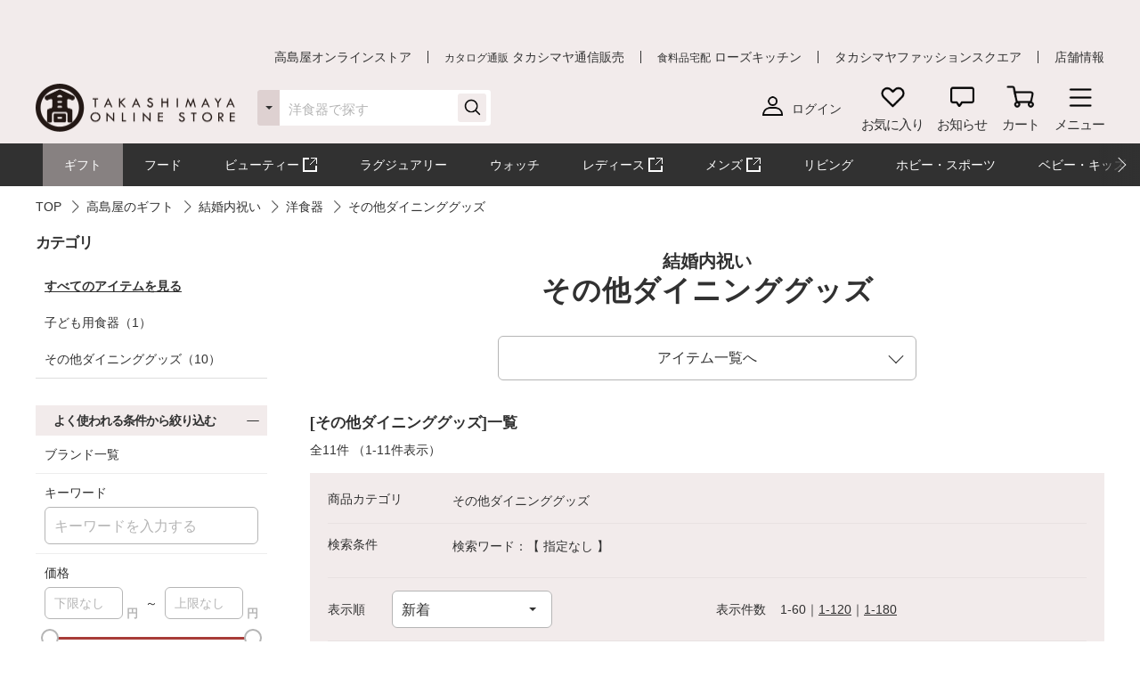

--- FILE ---
content_type: text/html;charset=UTF-8
request_url: https://www.takashimaya.co.jp/shopping/gift/kekkonuchiiwai/1000004347/200150/
body_size: 39836
content:
<!DOCTYPE html>
<html lang="ja">
    <head>
        
<meta http-equiv="X-UA-Compatible" content="IE=edge">

    <!-- head top area -->
    <title itemprop="name">その他ダイニンググッズ | 洋食器 | 結婚内祝い｜結婚祝いのお返し人気ギフト | 高島屋のギフト | 高島屋オンラインストア</title>
    <meta name="Description" content="その他ダイニンググッズ、洋食器、結婚内祝い｜結婚祝いのお返し人気ギフト、高島屋のギフト、人気アイテムなど、高島屋バイヤー厳選の公式商品を豊富にお取り揃え。人気ランキングや価格別にお探しいただけます。【ギフト選びは高島屋オンラインストアで。デパ地下スイーツや限定品、SALEも充実】">
    <meta name="Keywords" content="高島屋のギフト,結婚内祝い｜結婚祝いのお返し人気ギフト,洋食器,その他ダイニンググッズ,通販,高島屋,限定品,人気ブランド,ランキング">


    
    
            <link rel="canonical" href="https://www.takashimaya.co.jp/shopping/gift/kekkonuchiiwai/1000004347/200150/"/>
    

        
     
    <!-- Facebook Metadata /-->
    <meta property="og:title" content="">
    <meta property="og:description" content="">
    <meta property="og:url" content="">
    <meta property="og:image" content="">
    <meta property="og:type" content="article">
    <meta property="og:site_name" content="高島屋オンラインストア">

    <!-- Twitter Metadata/-->
    <meta name="twitter:title" content="">
    <meta name="twitter:description" content="">
    <meta name="twitter:image" content="">
    <meta name="twitter:card" content="summary">
    <meta name="twitter:url" content="">
    <meta name="twitter:site" content="">
    
    <script type="text/javascript">
        document.addEventListener("DOMContentLoaded", function(event) {

    	  (function(i,s,o,g,r,a,m){i['GoogleAnalyticsObject']=r;i[r]=i[r]||function(){
    	  (i[r].q=i[r].q||[]).push(arguments)},i[r].l=1*new Date();a=s.createElement(o),
    	  m=s.getElementsByTagName(o)[0];a.async=1;a.src=g;m.parentNode.insertBefore(a,m)
    	  })(window,document,'script','//www.google-analytics.com/analytics.js','ga');

    	    ga('create', 'UA-26312518-1', 'auto', {'allowLinker': true, 'useAmpClientId': true});
    	    ga('create', 'UA-103807179-1', 'auto', {'name': 'tracker2', 'allowLinker': true});  /* ユニバーサルアナリティクスID追加 */
    	    ga('require', 'displayfeatures');
    	    ga('require', 'linker');
    	    ga('linker:autoLink', ['sso.takashimaya.co.jp']);
    	    ga('tracker2.require', 'displayfeatures');
    	    ga('tracker2.require', 'linker');
    	    ga('tracker2.linker:autoLink', ['sso.takashimaya.co.jp']);

    	    ga(function(tracker) {
    	        setLinkerParamater("/customer/campaign");
    	        setLinkerParamater("/customer/email");
    	        setLinkerParamater("/customer/register");
    	        setLinkerParamater("/customer/quit");
    	        setLinkerParamater("/customer/mypage");
    	        setLinkerParamater("/cart");
    	        setLinkerParamaterForCartForm(tracker);

    	        var clientId = tracker.get('clientId');
    	        var uid = tracker.get('uid');
    	        var stCk1 = getCookie('olUaTag1');
    	        var stCk2 = getCookie('olUaTag2');
    	        var stCk3 = getCookie('olUaTag3');
    	        var send = false;

    	        if (clientId != null && stCk3 == null){
    	            setCookie('olUaTag3',clientId);
    	            stCk3 = clientId;
    	            send = true;
    	        } else if (clientId != null && stCk3 == 'sended') {
    	            setCookie('olUaTag3',clientId);
    	            stCk3 = clientId;
    	            send = true;
    	        } else if (stCk3 != null) {
    	            send = true;
    	        }

    	        if (send){
    	            /* user_id */
    	            if (stCk1 != null) {
    	                ga('set', '&uid', stCk1);
    	                ga('tracker2.set', '&uid', stCk1);
    	            }

    	            /* customDTag2 */
    	            if (stCk2 != null) {
    	                ga('set', 'dimension1', stCk2);
    	                ga('tracker2.set', 'dimension1', stCk2);
    	            }

    	            /* customDTag3 */
    	            if (stCk3 != null){
    	                ga('set', 'dimension2', stCk3);
    	                ga('tracker2.set', 'dimension2', stCk3);
    	            }

    	            if(typeof trackPageviewValue === "undefined"){
    	                ga('send', 'pageview');
    	                ga('tracker2.send', 'pageview');
    	            }else if(typeof trackPageviewPathValue === "undefined"){
    	                ga('send', 'pageview', trackPageviewValue);
    	                ga('tracker2.send', 'pageview', trackPageviewValue);
    	            }else{
    	                ga('send', 'pageview', {'page' : trackPageviewPathValue, 'title' : trackPageviewTitleValue});
    	                ga('tracker2.send', 'pageview', {'page' : trackPageviewPathValue, 'title' : trackPageviewTitleValue});
    	            }
    	        }
    	    });
    	},{ once: true });

    	function getCookie( name ) {
    	  var result = null;
    	  var cookieName = name + '=';
    	  var allcookies = document.cookie;
    	  var position = allcookies.indexOf( cookieName );
    	  if( position != -1 ) {
    	    var startIndex = position + cookieName.length;
    	    var endIndex = allcookies.indexOf( ';', startIndex );
    	    if( endIndex == -1 ) {
    	      endIndex = allcookies.length;
    	    }
    	    result = decodeURIComponent(allcookies.substring( startIndex, endIndex ));
    	  }
    	  return result;
    	}

    	function setCookie( name,value ) {
    	  var ck = name + '=' + value + ';' ;
    	  var nowtime = new Date().getTime();
    	  var cleartime = new Date(nowtime + (60 * 60 * 24 * 1000 * 365 * 2));
    	  var exp = cleartime.toGMTString();
    	  document.cookie = name + '=' + value + '; path=/; expires=' + exp;
    	}

    	function setLinkerParamater( uri ) {
    	    var links = document.querySelectorAll('a[href*="' + uri + '"]');
    	    for ( var i = 0; i < links.length; i++ ) {
    	        var link = links[i];
    	        if( !link.hash ) {
    	            link.addEventListener('click', function(event) {
    	              ga('linker:decorate', this, true);
    	              ga('tracker2.linker:decorate', this, true);
    	            });
    	        }
    	    }
    	}

    	function setLinkerParamaterForCartForm(tracker) {
    	    if( document.form ) {
    	        var location = document.location;
    	        var formAction = document.form.action;
    	        var linkerParam = '#' + tracker.get('linkerParam');
    	        if( location.href.match(/\/cart\/index.html/) ) {
    	            if( formAction.match(/\/cart\/index\/order/) ) {
    	                if( linkerParam ) {
    	                    document.form.action = formAction + linkerParam;
    	                }
    	            }
    	        }
    	    }
    	}
    </script>
    
	<script type="text/javascript">
	    var trackPageviewValue = location.href.replace('https://www.takashimaya.co.jp/','/');
	</script>


	 
    <!-- Google+ Metadata /-->
    <!-- <meta itemprop="description" th:content="${seoMeta.googleDescription}"> -->
    <!-- <meta itemprop="image" th:content="${seoMeta.googleImage}"> -->


        
  <meta charset="utf-8">
  <meta name="format-detection" content="telephone=no, address=no, email=no">
  <meta name="viewport" content="width=device-width, initial-scale=1, shrink-to-fit=no, user-scalable=no, viewport-fit=cover">
  <meta name="copyright" content="高島屋">
  
      <link rel="icon" href="https://www.takashimaya.co.jp/sto/common/image/favicon.ico">
      <link rel="apple-touch-icon" sizes="180x180" href="https://www.takashimaya.co.jp/sto/common/image/apple-touch-icon.png">
      <link rel="apple-touch-icon-precomposed" href="https://www.takashimaya.co.jp/sto/common/image/apple-touch-icon.png">
  
  

        
  <!-- common style -->
  <link href="https://www.takashimaya.co.jp/sto/common/css/lib/slick.css" rel="stylesheet">
  <link href="https://www.takashimaya.co.jp/sto/common/css/lib/slick-theme.css" rel="stylesheet">
  <link href="https://www.takashimaya.co.jp/sto/common/css/lib/perfect-scrollbar.css" rel="stylesheet">
  
  <link href="https://www.takashimaya.co.jp/sto/common/css/common.css" rel="stylesheet">
  
  <link href="https://www.takashimaya.co.jp/sto/common/css/common2.css" rel="stylesheet">
  <link href="https://www.takashimaya.co.jp/sto/common/css/lib/smartphoto.min.css" rel="stylesheet">

        <!-- unique css -->
        <link href="https://www.takashimaya.co.jp/sto/shopping/common/css/common.css" rel="stylesheet">
        <link href="https://www.takashimaya.co.jp/sto/shopping/common/css/common2.css" rel="stylesheet">
        <script src="https://www.takashimaya.co.jp/sto/common/js/lib/jquery-3.5.1.min.js"></script>
        <script src="https://www.takashimaya.co.jp/sto/module/MOD_JP_00001.js"></script>
        <link href="https://www.takashimaya.co.jp/sto/shopping/common/css/product/brand-shop.css" rel="stylesheet">
        <script src="https://www.takashimaya.co.jp/sto/module/mod_jp_00016.js"></script>
        <script src="https://www.takashimaya.co.jp/sto/module/mod_jp_00020.js"></script>
        <script src="https://www.takashimaya.co.jp/sto/module/MOD_JP_00021.js"></script>
        <link href="https://www.takashimaya.co.jp/sto/common/css/lib/validationEngine.jquery.css" rel="stylesheet">
        <script src="https://www.takashimaya.co.jp/sto/shopping/common/js/lib/nouislider.min.js"></script>
        <link href="https://www.takashimaya.co.jp/sto/shopping/common/css/lib/nouislider.min.css" rel="stylesheet">
        <script src="https://www.takashimaya.co.jp/sto/module/mod_jp_00038.js"></script>
        <link href="https://www.takashimaya.co.jp/sto/module/mod_jp_00038.css" rel="stylesheet">
        <script src="https://www.takashimaya.co.jp/sto/module/MOD_JP_00037.js"></script>
        <link href="https://www.takashimaya.co.jp/sto/shopping/common/css/New_productSearch.css" rel="stylesheet">
        <script src="https://www.takashimaya.co.jp/sto/shopping/common/js/New_productSearch.js"></script>
        <link href="https://www.takashimaya.co.jp/sto/shopping/common/css/common_add.css" rel="stylesheet">
        <script src="https://www.takashimaya.co.jp/sto/shopping/common/js/product-search.js"></script>
        <script src="https://www.takashimaya.co.jp/sto/shopping/common/js/brand.js"></script>
        <script src="https://www.takashimaya.co.jp/sto/module/mod_jp_00041.js"></script>
        <script src="https://www.takashimaya.co.jp/sto/module/mod_jp_00080.js"></script>
        
        <link href="https://www.takashimaya.co.jp/sto/shopping/common/css/product/style.css" rel="stylesheet">
        
        
        
        
        
<link href="/include/shopping/gift/common/css/underlayer_style_230531.css" rel="stylesheet" />
        

        
<script>
(function() {
    window._x_webapp_xsrf_token = "V3_COMM_017";
    window.staticContentsBaseUrl = "https://www.takashimaya.co.jp/sto/";
    window.cmsContentsBaseUrl = "https://www.takashimaya.co.jp/sto//cms/ECST0001/";
}());
function createAjaxHeader() {
    var headers = {};
    if (document.cookie) {
        var cookies = document.cookie.split(";");
        for (var i = 0; i < cookies.length; i++) {
            var str = cookies[i].split("=");
            if (str[0].trim() == window._x_webapp_xsrf_token) {
                headers['X-XSRF-TOKEN'] = unescape(str[1]);
                break;
            }
        }
    }
    return headers;
}
</script>

        
    
            <!-- checkRtoasterAllの値をdata属性に埋め込む -->
            <div id="analytics-data" data-check-rtoaster-all="true">
        
     
        <!-- analytics tag area -->
        <!--Rtoaster tracking code-->
        <script type="text/javascript" src="//js.rtoaster.jp/Rtoaster.js"></script>

        <script>
        
            Rtoaster.init("RTA-b42b-0febf6df72db");
    	
    	
        
        
        
             Rtoaster.track();
        
        </script>
    
    
    
    </div>
    
    
     <!-- send ProbanceTag /-->
    
	    
    
    <!-- schema.org　JSON-LD /-->
    
    <script src="https://edge.silveregg.net/static/silveregg/js/cookie_lib.js" type="text/javascript"></script>
    <script>
     var silverEggMerchantId = "takashimaya";
     var silverEggUrl = "takashimaya.silveregg.net";
     var memberId = "";
    </script>

        
    <!-- head bottom area -->

    </head>
    <body>
        
<!-- body top area -->

        
  <noscript>
    <div class="u-p5 u-pr10 u-pl10">
        <p class="c-noscript c-text l-inner u-p5 u-pr10 u-pl10 u-fc__red -bold"><span>この Web サイトの全ての機能を利用するためには JavaScript を有効にする必要があります。
            <br><a class="c-link" href="//www.enable-javascript.com/ja/" target="_blank">あなたの Web ブラウザーで JavaScript を有効にする方法</a>を参照してください。</span></p>
    </div>
    <style>
        .c-noscript {
            border: 2px solid #b70000;
        }
        .l-header {
            position: static!important;
        }
        .l-header + .l-main {
            padding-top: 0!important;
        }
    </style>
  </noscript>

        <!-- header -->
        <!-- header -->
<header class="l-header js-header" data-value="MOD_JP_00001">
    <form method="post" action="/logout" name="logoutForm"></form>
	<div class="l-header__head">
		 <style>
  .l-header__banner__body.rtoaster{
    display: block;
    width: 100%;
    height: 100%;
    background-repeat: repeat-x;
    background-position: center;
    background-size: auto 100%;
    -webkit-transition: 0.175s;
    transition: 0.175s;
  }

  @media screen and (max-width: 768px) {
    .l-header__banner.l-header__banner--pc{
      height: 0;
    }
  }

  @media screen and (min-width: 769px) {
    .l-header__banner.l-header__banner--sp{
      height: 0;
    }
  }
  .campaign__banner__nothing {
    height: 0;
  }
</style>

<div id="rtpc_recommend_az" class="l-header__banner l-header__banner--pc">
  <div id="rtpc_recommend_az_1" class="l-header__banner__body">
  </div>
</div>
<div id="rtsp_recommend_az" class="l-header__banner l-header__banner--sp">
  <div id="rtsp_recommend_az_1" class="l-header__banner__body">
  </div>
</div>

<script>
    document.addEventListener("DOMContentLoaded", function() {
        // analytics-data要素からcheckRtoasterAllの値を取得
        var analyticsDataElement = document.getElementById("analytics-data");
        if (analyticsDataElement) {
            var checkRtoasterAll = analyticsDataElement.getAttribute("data-check-rtoaster-all") === "true";
                
            // checkRtoasterAllがfalseの場合、targetElementにクラスを付与
            if (!checkRtoasterAll) {
                var targetElementPc = document.getElementById("rtpc_recommend_az");
                var targetElementSp = document.getElementById("rtsp_recommend_az");
                if (targetElementPc && targetElementSp) {
                    targetElementPc.classList.add("campaign__banner__nothing");
                    targetElementSp.classList.add("campaign__banner__nothing");
                    var style = document.createElement('style');
                    style.innerHTML = `
                        .l-header + .l-main {
                            padding-top: 162px !important;
                        }

                        @media screen and (min-width: 769px) and (max-width: 1199px) {
                          .l-header + .l-main {
                            padding-top: 128px !important;
                          }
                         }

                        @media screen and (max-width: 768px) {
                          .l-header + .l-main {
                            padding-top: 153px !important;
                          }
                         }
                    `;
                    document.head.appendChild(style);
                }
            }
        }
    });
</script>

		<div class="l-header__secondarynav">
			<div class="l-inner">
				<ol class="l-header__secondarynav__list">
					<li class="l-header__secondarynav__list__item"><a class="l-header__secondarynav__text c-link -line" href="/shopping/" tabindex=1>高島屋オンラインストア</a></li>
                    <li class="l-header__secondarynav__list__item"><a class="l-header__secondarynav__text c-link -line" href="/tsuhan" target="_blank" tabindex=2><span>カタログ通販</span> タカシマヤ通信販売</a></li>
                    <li class="l-header__secondarynav__list__item"><a class="l-header__secondarynav__text c-link -line" href="https://www.takashimaya.co.jp/rosekitchen" target="_blank" tabindex=3><span>食料品宅配</span> ローズキッチン</a></li>
                    <li class="l-header__secondarynav__list__item"><a class="l-header__secondarynav__text c-link -line" href="https://www.t-fashion.jp/?utm_source=tk-ol&amp;utm_medium=link&amp;utm_campaign=globalnavi" target="_blank" tabindex=4>タカシマヤファッションスクエア  </a></li>
                    <li class="l-header__secondarynav__list__item"><a class="l-header__secondarynav__text c-link -line" href="https://www.takashimaya.co.jp/store/" target="_blank" tabindex=5>店舗情報</a></li>
				</ol>
			</div>
		</div>
	</div>

	<div class="l-header__body js-header__fixed">
		<div class="l-header__content">
			<div class="l-inner">
				<!-- ロゴ 「トップページ」である場合 -->
				
				<!-- /ロゴ 「トップページ」である場合 -->
                <!-- ロゴ 「トップページ」でない場合 -->
                <div class="l-header__logo">
                    <a href="/shopping/" tabindex=6><img src="https://www.takashimaya.co.jp/sto/common/image/logo_site-b.png" alt="高島屋オンラインストア" ></a>
                </div>
                <!-- /ロゴ 「トップページ」でない場合 -->

				<!-- ナビゲーション -->
				<nav class="l-header__gnav">
					<!-- ユーザー -->
					<div class="l-header__gnav__user">
						<!-- ログイン -->
						
							<a class="-login user_link_a" href="/customer/mypage/index.html" tabindex =20>
								<i><img src="https://www.takashimaya.co.jp/sto/common/image/icn_user-b.png" alt=""></i>
								<span>ログイン</span>
							</a>
                        
						<!-- /ログイン -->
    
						<!-- ゲスト、ユーザー名 -->
						
						<!-- /ゲスト、ユーザー名 -->
					</div>
					<!-- /ユーザー -->

					<ul class="l-headernav l-header__gnav__menubtn">
						<!-- お気に入り -->
						<li class="l-headernav__list -largecontent">
							<a class="l-headernav__list__item l-headermenubtn"  tabindex =30>
								<i class="l-headermenubtn__icon"><img src="https://www.takashimaya.co.jp/sto/common/image/icn_favorite-b.png" alt=""></i>
								<span class="l-headermenubtn__label">お気に入り</span>
							</a>

							<!-- ログインしていない場合は横幅が変わるので-nologinのclassを追加してください -->
							<div class="l-headerfloatbox -favorite -nologin">
								<div class="l-headerfloatbox__inner">
									<div class="l-headerfloatbox__content">
										<p class="l-headerfloatbox__title"><i class="c-icon"><img src="https://www.takashimaya.co.jp/sto/common/image/icn_favorite-r-w.png" alt=""></i><span>お気に入り</span></p>

										<!-- ログイン後 -->
										
										<!-- /ログイン後 -->

										<!-- ログインしてない場合 -->
										<div class="l-headerfloatbox__block">
											<p class="c-text -stronger -bold">お気に入りを利用するにはログインが必要です。</p>
											<p class="c-text">お気に入りアイテムやブランド、ショップをご登録いただけます。お知らせが届いて便利です。</p>

											<div class="l-headerfloatbox__button">
                                                <a class="c-button--mini -white" href="/customer/mypage/wishlist/index.html?channel_code=ECST0001"><span>ログインする</span></a>
                                                <a class="c-button--mini" href="/customer/member/apply.html"><span>新規会員登録</span></a>
                                            </div>
										</div>
										<!-- /ログインしてない場合 -->

									</div>
								</div>
							</div>
						</li>
						<!-- /お気に入り -->

						<!-- お知らせ -->
						<li class="l-headernav__list -largecontent">
							<a class="l-headernav__list__item l-headermenubtn" tabindex =40>
								<i class="l-headermenubtn__icon"><img src="https://www.takashimaya.co.jp/sto/common/image/icn_notice-b.png" alt=""></i>
								<span class="l-headermenubtn__label">お知らせ</span>
							</a>
							
							<!-- ログインしていない場合は横幅が変わるので-nologinのclassを追加してください -->
							<div class="l-headerfloatbox -notice -nologin">
								<div class="l-headerfloatbox__inner">
									<div class="l-headerfloatbox__content">
										<p class="l-headerfloatbox__title"><i class="c-icon"><img src="https://www.takashimaya.co.jp/sto/common/image/icn_notice-b.png" alt=""></i><span>お知らせ</span></p>
										<!-- ログイン後 -->
										
										<!-- /ログイン後 -->

										<!-- ログインしてない場合 -->
										<div class="l-headerfloatbox__block">
											<p class="c-text">お気に入りブランドの新着情報など、あなたへのお知らせが届きます。</p>

											<div class="l-headerfloatbox__button">
                                                <a class="c-button--mini -white" href="/customer/mypage/news/index.html"><span>ログインする</span></a>
                                                <a class="c-button--mini" href="/customer/member/apply.html"><span>新規会員登録</span></a>
                                            </div>
										</div>
										<!-- /ログインしてない場合 -->
									</div>
								</div>
							</div>
						</li>
						<!-- /お知らせ -->

						<!-- 商品を探す -->
						
						<!-- /商品を探す -->

						<!-- カート -->
						<li class="l-headernav__list">
							<a class="l-headernav__list__item l-headermenubtn -iscart" href="/cart/index.html?channelCode=ECST0001" tabindex=60>
								<i class="l-headermenubtn__icon"><img src="https://www.takashimaya.co.jp/sto/common/image/icn_cart-b.png" alt=""></i>
								<span class="l-headermenubtn__label">カート</span>
							</a>

							<!-- 商品がカートに入ったら追加してください -->
							
							<!-- /商品がカートに入ったら追加してください -->
						</li>
						<!-- /カート -->

						<!-- メニュー -->
						<li class="l-headernav__list">
							<button class="l-headernav__list__item l-headermenubtn js-headernav__open"  tabindex=70>
								<i class="l-headermenubtn__icon"><img src="https://www.takashimaya.co.jp/sto/common/image/icn_menu-b.png" alt=""></i>
								<span class="l-headermenubtn__label">メニュー</span>
							</button>

							<div class="l-headerfloatbox -menu">
								<div class="l-headerfloatbox__menu">
									<div class="l-headerfloatbox__menu__leftbox">
											 <style>
  .ex-link_black {
    background-image: url(/include/shopping/common/image/icn_outlink02.png);
    background-repeat: no-repeat;
    background-position: right;
    padding-right: 20px;
    background-size: contain;
  }
</style>

<div class="l-headerfloatmenu__block--half">
  <div class="l-headerfloatmenu__linkbox">
    <p class="l-headerfloatmenu__title">商品を探す</p>
    <div class="l-headerfloatmenu__linkbox__item">
      <a class="c-link -noborder" href="/shopping/gift">ギフト</a>
      <a class="c-link -noborder" href="/shopping/food">フード</a>
      <a class="c-link -noborder" href="/beauty/" target="_blank" rel="noopener noreferrer">
        <span class="ex-link_black">コスメサイト「TBEAUT」</span>
      </a>
      <a class="c-link -noborder" href="/shopping/luxury/">ラグジュアリー</a>
      <a class="c-link -noborder" href="/shopping/watch/">ウォッチ</a>
      <a class="c-link -noborder" href="/shopping/interior/">リビング</a>
      <a class="c-link -noborder" href="/shopping/interior/#hobby">ホビー・スポーツ</a>
      <a class="c-link -noborder" href="/shopping/baby">ベビー・キッズ</a>
    </div>
    <div class="l-headerfloatmenu__linkbox__item"><a class="c-link -noborder u-fw__bold"
        href="/shopping/brand_list.html">ブランド一覧</a></div>
    <div class="l-headerfloatmenu__linkbox__item"><a class="c-link -noborder u-fw__bold"
        href="/shopping/category_rnk.html">ランキング一覧</a></div>
    <div class="l-headerfloatmenu__linkbox__item"><a class="c-link -noborder u-fw__bold"
        href="/shopping/catalog_num_search.html">カタログ番号検索</a></div>
  </div>
</div>
<div class="l-headerfloatmenu__block--half">
  <div class="l-headerfloatmenu__linkbox">
    <p class="l-headerfloatmenu__title">注目の特集</p>
    <div class="l-headerfloatmenu__linkbox__item"><a class="c-link -noborder"
        href="/shopping/gift/kekkonuchiiwai/">結婚内祝い</a></div>
    <div class="l-headerfloatmenu__linkbox__item"><a class="c-link -noborder"
        href="/shopping/gift/syussanuchiiwai/">出産内祝い</a></div>
    <div class="l-headerfloatmenu__linkbox__item"><a class="c-link -noborder"
        href="/shopping/special/FA15153/">大北海道展</a></div>
    <div class="l-headerfloatmenu__linkbox__item"><a class="c-link -noborder"
        href="/shopping/special/sale/">SALE・お買得</a></div>
    <div class="l-headerfloatmenu__linkbox__item"><a class="c-link -noborder u-fw__bold"
        href="/shopping/special/">特集一覧へ</a></div>
  </div>
  <div class="l-headerfloatmenu__linkbox">
    <p class="l-headerfloatmenu__title">高島屋のおもてなし</p>
    <div class="l-headerfloatmenu__linkbox__item"><a class="c-link -noborder"
        href="/shopping/gift/service/">ギフトサービス（のし紙・掛け紙・ラッピング）</a></div>
    <div class="l-headerfloatmenu__linkbox__item"><a class="c-link -noborder"
        href="/shopping/gift/socialgift/">ソーシャルギフト</a></div>
    <div class="l-headerfloatmenu__linkbox__item"><a class="c-link -noborder" href="/shopping/messagecard/">メッセージカード</a>
    </div>
    <div class="l-headerfloatmenu__linkbox__item"><a class="c-link -noborder"
        href="/shopping/gift/customize/">お名前入れ・カスタマイズ</a></div>
    <div class="l-headerfloatmenu__linkbox__item"><a class="c-link -noborder" href="/giftnavi/">ギフトのマナー・豆知識</a>
    </div>
    <div class="l-headerfloatmenu__linkbox__item"><a class="c-link -noborder u-fw__bold"
        href="/shopping/gift/">高島屋のギフトトップへ</a></div>
  </div>
</div>
										<div class="l-headerfloatmenu__block--full">
											<p class="l-headerfloatmenu__title">最近見た商品</p>
											
												  <p class="c-text u-mb5 u-fc__gray3">最近見た商品はございません。</p>
                                            
											
										</div>
									</div>

									<div class="l-headerfloatbox__menu__rightbox">
										<div class="l-headerfloatmenu__block--half">
											<div class="l-headerfloatmenu__linkbox">
												<p class="l-headerfloatmenu__title">
													マイページ
												</p>
												<div class="l-headerfloatmenu__linkbox__item">
													<a class="c-link -noborder" href="/customer/mypage/index.html">
														マイページトップ</a>
												</div>
												<div class="l-headerfloatmenu__linkbox__item">
													<a class="c-link -noborder" href="/customer/mypage/purchase/index.html">
														購入履歴・配送状況
													</a>
												</div>
												<div class="l-headerfloatmenu__linkbox__item">
													<a class="c-link -noborder" href="/customer/mypage/mailmag/apply.html">
														メールマガジン登録
													</a>
												</div>
												<div class="l-headerfloatmenu__linkbox__item">
													<a class="c-link -noborder" href="/customer/mypage/news/index.html">
														お知らせ
													</a>
												</div>
												<div class="l-headerfloatmenu__linkbox__item">
													<a class="c-link -noborder" href="/customer/mypage/coupon.html">
														クーポン
													</a>
												</div>
												<div class="l-headerfloatmenu__linkbox__item">
													<a class="c-link -noborder" href="/customer/mypage/wishlist/index.html?channel_code=ECST0001">
														お気に入りアイテム
													</a>
												</div>
												<div class="l-headerfloatmenu__linkbox__item">
													<a class="c-link -noborder" href="/customer/mypage/favorite.html?channel_code=ECST0001&amp;showBrand=true">
														お気に入りブランド
													</a>
												</div>
												<div class="l-headerfloatmenu__linkbox__item">
													<a class="c-link -noborder" href="/customer/mypage/favorite.html?channel_code=ECST0001&amp;showShop=true">
														お気に入りショップ
													</a>
												</div>
												<div class="l-headerfloatmenu__linkbox__item">
													<a class="c-link -noborder" href="/customer/member/apply.html">
														新規会員登録
													</a>
												</div>
												
												
											</div>
										</div>
										 <div class="l-headerfloatmenu__block--half">
    <div class="l-headerfloatmenu__linkbox">
        <p class="l-headerfloatmenu__title">ユーザーサポート</p>
        <div class="l-headerfloatmenu__linkbox__item">
            <a class="c-button--slim -noborder -helplink" target="_blank" rel="noopener noreferrer"
                href="https://help.takashimaya.co.jp">
                <span class="c-text -bold">よくある質問</span>
            </a>
        </div>
        <div class="l-headerfloatmenu__linkbox__item"><a class="c-link -noborder"
                href="/shopping/introduction/">初めての方へ</a></div>
        <div class="l-headerfloatmenu__linkbox__item"><a class="c-link -noborder" href="/shopping/help/">ショッピングガイド</a>
        </div>
        <div class="l-headerfloatmenu__linkbox__item"><a class="c-link -noborder"
                href="/shopping/help/support.html">サポートメニュー</a></div>
    </div>
    <div class="l-headerfloatmenu__linkbox">
        <p class="l-headerfloatmenu__title">高島屋からのお知らせ</p>
        <div class="l-headerfloatmenu__linkbox__item"><a class="c-link -noborder"
                href="/shopping/news.html?channel_code=ECST0001&news_type=2">大切なお知らせ・ご案内</a>
        </div>
    </div>
</div>

<!-- <div class="l-headerfloatmenu__block--full">
    <p class="l-headerfloatmenu__title">おすすめ情報</p>
    <ol class="l-headerfloatmenu__bannerlist">
      <li class="l-headerfloatmenu__bannerlist__item"><a class="c-link -image" href="###"><img src="/include/shopping/header/menuimage/dummy_menu01.png" alt=""></a></li>
      <li class="l-headerfloatmenu__bannerlist__item"><a class="c-link -image" href="###"><img src="/include/shopping/header/menuimage/dummy_menu01.png" alt=""></a></li>
      <li class="l-headerfloatmenu__bannerlist__item"><a class="c-link -image" href="###"><img src="/include/shopping/header/menuimage/dummy_menu01.png" alt=""></a></li>
      <li class="l-headerfloatmenu__bannerlist__item"><a class="c-link -image" href="###"><img src="/include/shopping/header/menuimage/dummy_menu01.png" alt=""></a></li>
    </ol>
  </div> -->
									</div>
								</div>
							</div>
						</li>
						<!-- /メニュー -->
					</ul>

					<!-- SP時表示ナビ -->
					<div class="l-headernav--sp js-headerspnav">
						<!-- 上部固定箇所 -->
						<div class="l-headernav--sp__head">
							<!-- ログイン時表示　ユーザー名 -->
							

							<!-- 閉じるボタン -->
							<button class="l-headernav--sp__head__closebtn l-headermenubtn js-headernav__close">
								<i class="l-headermenubtn__icon"><img src="https://www.takashimaya.co.jp/sto/common/image/icn_close-b.png" alt=""></i>
								<span class="l-headermenubtn__label">閉じる</span>
							</button>
						</div>
						<!-- /上部固定箇所 -->

						<!-- SPナビゲーション内容 -->
						<div class="l-headernav--sp__inner">
							<div class="l-headernav--sp__content">
								<!-- 会員メニュー -->
								<div class="l-headernav--sp__block">
								
									<a class="l-headernav--sp__block__item -link -hasicon" href="/customer/mypage/index.html"><i class="c-icon"><img src="https://www.takashimaya.co.jp/sto/common/image/icn_user-b.png" alt=""></i>ログイン</a>
									<a class="l-headernav--sp__block__item -link -hasicon" href="/customer/member/apply.html"><i class="c-icon"><img src="https://www.takashimaya.co.jp/sto/common/image/icn_notebook-b.png" alt=""></i>新規会員登録</a>
									<a class="l-headernav--sp__block__item -link -hasicon" href="/customer/mypage/news/index.html"><i class="c-icon"><img src="https://www.takashimaya.co.jp/sto/common/image/icn_notice-b.png" alt=""></i>お知らせ</a>
                                    <a class="l-headernav--sp__block__item -link -hasicon" href="/customer/mypage/coupon.html"><i class="c-icon"><img src="https://www.takashimaya.co.jp/sto/common/image/icn_coupon-b.png" alt=""></i>クーポン</a>
                                    <a class="l-headernav--sp__block__item -link -hasicon" href="/customer/mypage/mailmag/apply.html"><i class="c-icon"><img src="https://www.takashimaya.co.jp/sto/common/image/icn_mail-b.png" alt=""></i>メールマガジン登録</a>
							    
							    
                                </div>
								<!-- /会員メニュー -->

								<!-- 最近見た商品・お気に入り -->
								<div class="l-headernav--sp__block">
									<p class="l-headernav--sp__block__title">最近見た商品・お気に入り</p>
									<div class="l-headernav--sp__imageblock">
										<p class="l-headernav--sp__block__title -sub -hasicon"><i class="c-icon"><img src="https://www.takashimaya.co.jp/sto/common/image/icn_time-mini-b.png" alt=""></i>最近見た商品</p>
										
										<div class="l-headernav--sp__imageblock__item js-headerslider">
											<ul class="l-headernav--sp__imagelist swiper-wrapper">
												
                                            </ul>
										</div>
									</div>

									<div class="l-headernav--sp__imageblock">
										<!-- ログインしてない場合 -->
										
											<p class="l-headernav--sp__block__title -sub -hasicon"><i class="c-icon"><img src="https://www.takashimaya.co.jp/sto/common/image/icn_favorite-mini-b.png" alt=""></i>お気に入り</p>
	
											<div class="l-headernav--sp__imageblock__item u-p5 u-pr15 u-pl15 u-pb10">
												<p class="c-text -stronger -bold">お気に入りを利用するには<a class="c-link" href="/customer/mypage/wishlist/index.html?channel_code=ECST0001">ログイン</a>が必要です。 </p>
												<p class="c-text">お気に入りアイテムやブランド、ショップをご登録いただけます。お知らせが届いて便利です。</p>
											</div>
										
										<!-- /ログインしてない場合 -->

										<!-- ログインしている場合 -->
										
										<!-- /ログインしている場合 -->
									</div>
								</div>
								<!-- /最近見た商品・お気に入り -->

								<!-- 商品を探す -->
								 <style>
  .ex-link_black {
    background-image: url(/include/shopping/common/image/icn_outlink02.png);
    background-repeat: no-repeat;
    background-position: right;
    padding-right: 20px;
    background-size: contain;
  }
</style>

<!-- 商品を探す -->
<div class="l-headernav--sp__block">
  <p class="l-headernav--sp__block__title">商品を探す</p>
  <div class="l-headernav--sp__block__morebox">
    <button class="l-headernav--sp__block__item -morebtn js-morebtn"><span>カテゴリ</span><i
        class="c-icon__more"></i></button>
    <div class="js-morecont" style="display: none">
      <a class="l-headernav--sp__block__item -link" href="/shopping/gift">ギフト</a>
      <a class="l-headernav--sp__block__item -link" href="/shopping/food">フード</a>
      <a class="l-headernav--sp__block__item -link" href="/beauty/" target="_blank" rel="noopener noreferrer">
        <span class="ex-link_black">コスメサイト「TBEAUT」</span>
      </a>
      <a class="l-headernav--sp__block__item -link" href="/shopping/luxury/">ラグジュアリー</a>
      <a class="l-headernav--sp__block__item -link" href="/shopping/watch/">ウォッチ</a>
      <a class="l-headernav--sp__block__item -link" href="/shopping/interior/">リビング</a>
      <a class="l-headernav--sp__block__item -link" href="/shopping/interior/#hobby">ホビー・スポーツ</a>
      <a class="l-headernav--sp__block__item -link" href="/shopping/baby">ベビー・キッズ</a>
    </div>
  </div>
  <a class="l-headernav--sp__block__item -link u-fw__bold" href="/shopping/brand_list.html">ブランド一覧</a>
  <a class="l-headernav--sp__block__item -link u-fw__bold" href="/shopping/category_rnk.html">ランキング一覧</a>
  <a class="l-headernav--sp__block__item -link u-fw__bold" href="/shopping/catalog_num_search.html">カタログ番号検索</a>
</div>
<!-- /商品を探す -->
<!-- コンテンツ -->
<div class="l-headernav--sp__block">
  <p class="l-headernav--sp__block__title">注目の特集</p>
  <a class="l-headernav--sp__block__item -link" href="/shopping/gift/kekkonuchiiwai/">結婚内祝い</a>
  <a class="l-headernav--sp__block__item -link" href="/shopping/gift/syussanuchiiwai/">出産内祝い</a>
  <a class="l-headernav--sp__block__item -link" href="/shopping/special/FA15153/">大北海道展</a>
  <a class="l-headernav--sp__block__item -link" href="/shopping/special/sale/">SALE・お買得</a>
  <a class="l-headernav--sp__block__item -link u-fw__bold" href="/shopping/special">特集一覧</a>
</div>
<!-- /コンテンツ -->
<!-- 高島屋のおもてなし -->
<div class="l-headernav--sp__block">
  <p class="l-headernav--sp__block__title">高島屋のおもてなし</p>
  <a class="l-headernav--sp__block__item -link" href="/shopping/gift/service">ギフトサービス（のし紙・掛け紙・ラッピング）</a>
  <a class="l-headernav--sp__block__item -link" href="/shopping/gift/socialgift/">ソーシャルギフト</a>
  <a class="l-headernav--sp__block__item -link" href="/shopping/messagecard">メッセージカード</a>
  <a class="l-headernav--sp__block__item -link" href="/shopping/help/guide71.html">お名前入れ・カスタマイズ</a>
  <a class="l-headernav--sp__block__item -link" href="/giftnavi">ギフトのマナー・豆知識</a>
  <a class="l-headernav--sp__block__item -link u-fw__bold" href="/shopping/gift/">高島屋のギフトトップへ</a>
</div>
<!-- /高島屋のおもてなし -->
<!-- おすすめ情報 -->
<!-- <div class="l-headernav--sp__block">
        <p class="l-headernav--sp__block__title">おすすめ情報</p>
        <a class="l-headernav--sp__block__item -image" href="###"><img src="/include/shopping/header/menuimage/dummy_menu01.png" alt=""></a>
        <a class="l-headernav--sp__block__item -image" href="###"><img src="/include/shopping/header/menuimage/dummy_menu01.png" alt=""></a>
        <a class="l-headernav--sp__block__item -image" href="###"><img src="/include/shopping/header/menuimage/dummy_menu01.png" alt=""></a>
        <a class="l-headernav--sp__block__item -image" href="###"><img src="/include/shopping/header/menuimage/dummy_menu01.png" alt=""></a>
      </div> -->
<!-- /おすすめ情報 -->
<!-- ユーザーサポート・メールマガジン -->
<div class="l-headernav--sp__block">
  <p class="l-headernav--sp__block__title">ユーザーサポート</p>
  <a class="l-headernav--sp__block__item -link" target="_blank" rel="noopener noreferrer" href="https://help.takashimaya.co.jp"><span class="u-fw__bold">よくある質問</span></a>
  <a class="l-headernav--sp__block__item -link" href="/shopping/introduction/">初めての方へ</a>
  <a class="l-headernav--sp__block__item -link" href="/shopping/help">ショッピングガイド</a>
  <a class="l-headernav--sp__block__item -link" href="/shopping/help/support.html">サポートメニュー</a>
</div>
<!-- /ユーザーサポート・メールマガジン -->
<!-- 高島屋からのお知らせ -->
<div class="l-headernav--sp__block">
  <p class="l-headernav--sp__block__title">高島屋からのお知らせ</p>
  <a class="l-headernav--sp__block__item -link"
    href="/shopping/news.html?channel_code=ECST0001&news_type=2">大切なお知らせ・ご案内</a>
</div>
<!-- /高島屋からのお知らせ -->
<!-- 関連ショッピングサイト -->
<div class="l-headernav--sp__block">
  <p class="l-headernav--sp__block__title">関連ショッピングサイト</p>
  <a class="l-headernav--sp__block__item -site -link" href="/beauty/" target="_blank">
    <span class="-name">コスメサイト</span>
    <span class="-logo -cosme"><img src="https://www.takashimaya.co.jp/sto/common/image/tbeaut_header_logo.png"></span>
  </a>
  <a class="l-headernav--sp__block__item -site -link" href="/tsuhan" target="_blank">
    <span class="-name">カタログ通販サイト</span>
    <span class="-logo -tuhan"><img src="https://www.takashimaya.co.jp/sto/common/image/logo-takashimayatuhan.png"
        alt="カタログ通販サイト" /></span>
  </a>
  <a class="l-headernav--sp__block__item -site -link" href="https://www.takashimaya.co.jp/rosekitchen" target="_blank">
    <span class="-name">食料品宅配サイト</span>
    <span class="-logo -rose"><img src="https://www.takashimaya.co.jp/sto/common/image/logo-rosekitchen.png"
        alt="食料品宅配サイト" /></span>
  </a>
  <a class="l-headernav--sp__block__item -site -link"
    href="https://www.t-fashion.jp/?utm_source=tk-ol&utm_medium=link&utm_campaign=globalnavi" target="_blank">
    <span class="-name">ファッションサイト</span>
    <span class="-logo -square"><img src="https://www.takashimaya.co.jp/sto/common/image/logo-fashionsquare.png"
        alt="ファッションサイト" /></span>
  </a>
</div>
<!-- /関連ショッピングサイト -->

								<!-- 閉じるボタン -->
								<div class="l-headernav--sp__block">
									<button class="l-headernav--sp__block__closebtn js-headernav__close">
										<span><i class="c-icon"><img src="https://www.takashimaya.co.jp/sto/common/image/icn_close-b.png" alt=""></i>閉じる</span>
									</button>
								</div>
								<!-- /閉じるボタン -->
							</div>
						</div>
						<!-- /SPナビゲーション内容 -->
					</div>
					<!-- /SP時表示ナビ -->
				</nav>
				<!-- /ナビゲーション -->


				<!-- 商品検索部分 -->
				<div class="l-header__search">
					<!-- form -->
					<form id="mod-jp-00001-search-form" class="l-headerform l-header__search__form"  data-goodsListLink="/shopping/search.html">
						<div class="l-headerselect l-headerform__select">
                            <button class="l-headerselect__button js-headerselect" type="button" tabindex=10><span></span></button>
                            
                            <div class="l-headerselect__list js-headerselect__list">
                                <div class="l-headerselect__list__content" style="margin:4px">
                                    
                                        <button name="btnCategory" class="-maincategory"  type="button" data-url="/shopping/" tabindex=10><span href="/shopping/" >すべてのカテゴリ</span></button>
                                    
                                        <button name="btnCategory" class="-maincategory"  type="button" data-categorycode="1000000000"  data-url="/shopping/gift/" tabindex=10><span href="/shopping/gift/" >高島屋のギフト</span></button>
                                    
                                        <button name="btnCategory" class="-middlecategory"  type="button" data-categorycode="1000000000"  data-url="/shopping/gift/kekkonuchiiwai/" tabindex=10><span href="/shopping/gift/kekkonuchiiwai/" >結婚内祝い</span></button>
                                    
                                        <button name="btnCategory" class="-smallcategory  -current"  type="button" data-categorycode="1000000000"  data-url="/shopping/gift/kekkonuchiiwai/1000004347/" tabindex=10><span href="/shopping/gift/kekkonuchiiwai/1000004347/" >洋食器</span></button>
                                    
                                        <button name="btnCategory" class="-maincategory"  type="button" data-categorycode="0400000000"  data-url="/shopping/food/" tabindex=10><span href="/shopping/food/" >フード・スイーツ</span></button>
                                    
                                        <button name="btnCategory" class="-maincategory"  type="button" data-categorycode="1100000000"  data-url="/shopping/luxury/" tabindex=10><span href="/shopping/luxury/" >ラグジュアリー</span></button>
                                    
                                        <button name="btnCategory" class="-maincategory"  type="button" data-categorycode="1200000000"  data-url="/shopping/watch/" tabindex=10><span href="/shopping/watch/" >ウォッチ</span></button>
                                    
                                        <button name="btnCategory" class="-maincategory"  type="button" data-categorycode="0500000000"  data-url="/shopping/interior/" tabindex=10><span href="/shopping/interior/" >リビング・ホビー・スポーツ</span></button>
                                    
                                        <button name="btnCategory" class="-maincategory"  type="button" data-categorycode="0700000000"  data-url="/shopping/baby/" tabindex=10><span href="/shopping/baby/" >ベビー・キッズ</span></button>
                                    
                                        <button name="btnCategory" class="-maincategory"  type="button" data-categorycode="1300000000"  data-url="/shopping/fashion/" tabindex=10><span href="/shopping/fashion/" >ファッション・雑貨</span></button>
                                    
                                        <button name="btnCategory" class="-maincategory"  type="button" data-categorycode="0900000000"  data-url="/shopping/special/" tabindex=10><span href="/shopping/special/" >特集</span></button>
                                    
                                </div>
                            </div>
                            <select class="js-headerselect__select" name="searchcategory" style="display: none">
                                
                                    <option value="すべてのカテゴリ">すべてのカテゴリ</option>
                                
                                    <option value="高島屋のギフト">高島屋のギフト</option>
                                
                                    <option value="結婚内祝い">結婚内祝い</option>
                                
                                    <option value="洋食器">洋食器</option>
                                
                                    <option value="フード・スイーツ">フード・スイーツ</option>
                                
                                    <option value="ラグジュアリー">ラグジュアリー</option>
                                
                                    <option value="ウォッチ">ウォッチ</option>
                                
                                    <option value="リビング・ホビー・スポーツ">リビング・ホビー・スポーツ</option>
                                
                                    <option value="ベビー・キッズ">ベビー・キッズ</option>
                                
                                    <option value="ファッション・雑貨">ファッション・雑貨</option>
                                
                                    <option value="特集">特集</option>
                                
                            </select>
                            
                        </div>
						
						<div class="keyword_area">
	                        <input name="keywordInclude" class="l-headerform__input js-headerselect__input" type="search" placeholder="" value=""
	                            data-baseDateTime="2026-01-21T17:44:51"
	                            data-navigationCode="F040090@200150"
	                            data-goodsListLink="/shopping/search.html"
	                            autocomplete="off"
	                            tabindex=10>
	                        
	<!--                         <th:block th:each="item : ${attentionWordList}"> -->
	<!--                             <input type="hidden" name="attentionWord" th:value="${item.url}"/> -->
	<!--                         </th:block> -->
	
							<!-- 未入力時の検索履歴 -->
							
							<!-- /未入力時の検索履歴 -->
	
							<!-- 入力時のサジェスト -->
							<div class="l-headersuggest js-suggest">
							</div>
							
							<!-- /入力時のサジェスト -->
						</div>
						<button class="l-headerform__button" type="submit" tabindex=10><i><img src="https://www.takashimaya.co.jp/sto/common/image/icn_search-b.png" alt="検索"></i></button>
					</form>
					<!-- /form -->

					
				</div>
				<!-- /商品検索部分 -->
			</div>
		</div>
	</div>

	<!-- header category navigation -->
	<nav class="l-hcategory">
		<div class="l-hcategory__inner js-scrollgnav">
			<ul class="l-hcategory__content swiper-wrapper">
			   
			   		<li name="liCategoryList" class="l-hcategory__content__item swiper-slide l-headernav__list"  data-moduleid="DMH00010">
						
						
							<a href="/shopping/gift/" class="hcategory_link  -current" tabindex="100">
								<span>ギフト</span>
							</a>
						
			   		</li>
               
			   		<li name="liCategoryList" class="l-hcategory__content__item swiper-slide l-headernav__list"  data-moduleid="DMH00004">
						
						
							<a href="/shopping/food/" class="hcategory_link" tabindex="200">
								<span>フード</span>
							</a>
						
			   		</li>
               
			   		<li name="liCategoryList" class="l-hcategory__content__item swiper-slide l-headernav__list"  data-moduleid="DMH00003">
						
							<a target="_blank" href="/beauty/" class="hcategory_link" tabindex="300">
								<span class="ex-link">ビューティー</span>
							</a>
						
						
			   		</li>
               
			   		<li name="liCategoryList" class="l-hcategory__content__item swiper-slide l-headernav__list"  data-moduleid="DMH00011">
						
						
							<a href="/shopping/luxury/" class="hcategory_link" tabindex="400">
								<span>ラグジュアリー</span>
							</a>
						
			   		</li>
               
			   		<li name="liCategoryList" class="l-hcategory__content__item swiper-slide l-headernav__list"  data-moduleid="DMH00012">
						
						
							<a href="/shopping/watch/" class="hcategory_link" tabindex="500">
								<span>ウォッチ</span>
							</a>
						
			   		</li>
               
			   		<li name="liCategoryList" class="l-hcategory__content__item swiper-slide l-headernav__list"  data-moduleid="DMH00001">
						
							<a target="_blank" href="https://www.t-fashion.jp/top-women?utm_source=tk-ol&amp;utm_medium=link_ladies&amp;utm_campaign=direct" class="hcategory_link" tabindex="600">
								<span class="ex-link">レディース</span>
							</a>
						
						
			   		</li>
               
			   		<li name="liCategoryList" class="l-hcategory__content__item swiper-slide l-headernav__list"  data-moduleid="DMH00002">
						
							<a target="_blank" href="https://www.t-fashion.jp/top-men?utm_source=tk-ol&amp;utm_medium=link_mens&amp;utm_campaign=direct" class="hcategory_link" tabindex="700">
								<span class="ex-link">メンズ</span>
							</a>
						
						
			   		</li>
               
			   		<li name="liCategoryList" class="l-hcategory__content__item swiper-slide l-headernav__list"  data-moduleid="DMH00005">
						
						
							<a href="/shopping/interior/" class="hcategory_link" tabindex="800">
								<span>リビング</span>
							</a>
						
			   		</li>
               
			   		<li name="liCategoryList" class="l-hcategory__content__item swiper-slide l-headernav__list"  data-moduleid="DMH00099">
						
						
							<a href="/shopping/interior/#hobby" class="hcategory_link" tabindex="900">
								<span>ホビー・スポーツ</span>
							</a>
						
			   		</li>
               
			   		<li name="liCategoryList" class="l-hcategory__content__item swiper-slide l-headernav__list"  data-moduleid="DMH00007">
						
						
							<a href="/shopping/baby/" class="hcategory_link" tabindex="1000">
								<span>ベビー・キッズ</span>
							</a>
						
			   		</li>
               
			</ul>
			<button class="l-hcategory__arrow js-hscroll__arrow -prev_mod_jp_00001"><span></span></button>
			<button class="l-hcategory__arrow js-hscroll__arrow -next_mod_jp_00001"><span></span></button>
		</div>
		<div>
			<div class=" l-headernav__list"><div class="dmh_l-headernav__list DMH00001"  style="color:initial;"> <style>
  /* 黒帯部分 */
  .l-hcategory__inner {
    display: block;
  }

  .l-hcategory__content {
    width: fit-content;
    margin: 0 auto;
  }

  .l-hcategory__content__item.swiper-slide.l-headernav__list {
    margin-right: 0 !important;
  }

  /* 中身 */
  .l-headerfloatbox.-menu.-submenu .l-headerfloatbox__menu {
    padding: 20px 0;
  }

  .l-headernav__list .l-headerfloatbox__menu__leftbox.-globalnavi {
    padding: 0 20px;
  }

  .l-headernav__list .l-headerfloatbox__menu__rightbox.-globalnavi {
    background: none;
    padding: 0 20px;
  }

  .l-headernav__list .l-headerfloatbox__menu .l-headerfloatmenu__block--full {
    display: flex;
    gap: 20px;
    width: 100%;
    margin-top: 15px;
  }

  .l-headernav__list .l-headerfloatbox__menu .l-headerfloatmenu__linkbox.-glovalnavi {
    display: flex;
    flex-direction: column;
    gap: 10px;
    margin-bottom: 0;
    flex-basis: 100%;
  }

  .l-headernav__list .l-headerfloatbox__menu .l-headerfloatmenu__linkbox.-glovalnavi.-half {
    flex-basis: 50%;
  }

  .l-headernav__list .l-headerfloatbox__menu .l-headersubmenu__categorybox {
    display: flex;
    flex-direction: column;
    flex-wrap: wrap;
    gap: 10px 0;
  }

  .l-headernav__list .l-headerfloatbox__menu .l-headerfloatmenu__linkbox__title {
    background: #f2ebeb;
  }
  .l-headernav__list .l-headerfloatbox__menu .l-headerfloatmenu__linkbox__item {
    display: block;
  }

  .l-headernav__list .l-headerfloatbox__menu .l-headerfloatmenu__linkbox__item .c-link.-globalnavi {
    padding: 8px 16px;
  }

  .l-headersubmenu__title {
    display: block;
    width: 100%;
    height: fit-content;
    font-size: 14px;
    margin-bottom: 0;
    line-height: 1.3em;
    font-weight: bold;
    border: 1px solid #dedede;
    padding: 16px;
    border-radius: 8px;
  }

  .l-headersubmenu__note {
    display: block;
    width: 100%;
    font-size: 14px;
    line-height: 1.6em;
    font-weight: normal;
    margin-bottom: 0;
  }

  .l-headersubmenu__item {
    display: block;
    padding: 8px 16px;
    font-size: 14px;
    line-height: 1.3em;
  }

  .l-headerfloatmenu__block.-three-div {
    width: 100%;
  }

  .l-headerfloatbox__menu__leftbox.l-headerfloatbox__menu__leftbox_add_css_dmh {
    text-align: left;
    width: 242px;
    border-right: 1px solid #f2f2f2;
    justify-content: unset;
  }

  .l-headerfloatbox__menu__leftbox.l-headerfloatbox__menu__leftbox_add_css_dmh.-fashionsquare {
    width: 469px;
    gap: 10px;
  }

  .DMH00003 .l-headerfloatbox__menu__leftbox.l-headerfloatbox__menu__leftbox_add_css_dmh.-fashionsquare {
    width: 530px;
  }

  .l-headernav__list .l-headerfloatbox__menu .l-headersubmenu__categorybox.-row {
    flex-direction: row;
    gap: 0 20px;
  }

  .l-headersubmenu__categorybox__wrap {
    width: calc(50% - 10px);
    display: flex;
    flex-direction: column;
    gap: 10px 0;
  }

  .l-headerfloatbox__menu__rightbox.l-headerfloatbox__menu__rightbox_add_css_dmh {
    text-align: left;
    width: 527px;
  }

  .l-headerfloatbox__menu__rightbox.l-headerfloatbox__menu__rightbox_add_css_dmh.-fashionsquare {
    width: 300px;
  }

  /* ウォッチ ラグジュアリー*/
  .l-headerfloatmenu__block.-menurow .l-headerfloatbox__menu__leftbox {
    border: none;
    width: 100%;
  }

  .l-headerfloatbox__menu__leftbox.l-headerfloatbox__menu__leftbox_add_css_dmh.-globalnavi.-leftonly {
    width: 769px;
  }

  .l-headerfloatmenu__linkbox.-glovalnavi.-leftonly:not(:root) {
    flex-direction: row;
    flex-wrap: wrap;
    justify-content: space-between;
  }

  .l-headersubmenu__title.-leftonly {
    width: calc((100% - 20px) / 3);
  }

  .l-headerfloatmenu__linkbox.-glovalnavi.-leftonly:after {
    content: "";
    width: calc((100% - 20px) / 3);
    display: block;
  }

  /* 位置 */
  div:has(> .l-headernav__list) {
    position: relative;
  }

  /* ギフト */
  .dmh_l-headernav__list.DMH00010 {
    position: absolute;
    left: calc(50% - 225px);
    transform: translateX(-50%);
  }

  /* フード */
  .dmh_l-headernav__list.DMH00004 {
    position: absolute;
    left: calc(50% - 135px);
    transform: translateX(-50%);
  }

  /* ビューティー */
  .dmh_l-headernav__list.DMH00003 {
    position: absolute;
    left: calc(50% - 165px);
    transform: translateX(-50%);
  }

  /* ラグジュアリー */
  .dmh_l-headernav__list.DMH00011 {
    position: absolute;
    left: 50%;
    transform: translateX(-50%);
  }

  /* ウォッチ */
  .dmh_l-headernav__list.DMH00012 {
    position: absolute;
    left: 50%;
    transform: translateX(-50%);
  }

  /* レディース */
  .dmh_l-headernav__list.DMH00001 {
    position: absolute;
    left: 50%;
    transform: translateX(-50%);
  }

  /* メンズ */
  .dmh_l-headernav__list.DMH00002 {
    position: absolute;
    left: calc(50% + 20px);
    transform: translateX(-50%);
  }

  /* リビング */
  .dmh_l-headernav__list.DMH00005 {
    position: absolute;
    left: calc(50% + 150px);
    transform: translateX(-50%);
  }

  /* ホビー */
  .dmh_l-headernav__list.DMH00099 {
    position: absolute;
    left: calc(50% + 150px);
    transform: translateX(-50%);
  }

  /* ベビキ */
  .dmh_l-headernav__list.DMH00007 {
    position: absolute;
    left: calc(50% + 225px);
    transform: translateX(-50%);
  }

  @media screen and (max-width: 1260px) {

    /* ギフト */
    .dmh_l-headernav__list.DMH00010 {
      left: calc(50% - 150px);
    }

    /* フード */
    .dmh_l-headernav__list.DMH00004 {
      left: calc(50% - 125px);
    }

    /* ビューティー */
    .dmh_l-headernav__list.DMH00003 {
      left: calc(50% - 240px);
    }

    /* ラグジュアリー */
    .dmh_l-headernav__list.DMH00011 {
      left: calc(50% - 20px);
    }

    /* メンズ */
    .dmh_l-headernav__list.DMH00002 {
      left: 50%;
    }

    /* リビング */
    .dmh_l-headernav__list.DMH00005 {
      left: calc(50% + 70px);
    }

    /* ホビー */
    .dmh_l-headernav__list.DMH00099 {
      left: calc(50% + 100px);
    }

    /* ベビキ */
    .dmh_l-headernav__list.DMH00007 {
      left: calc(50% + 150px);
    }
  }

  @media screen and (max-width: 1160px) {

    /* ギフト */
    .dmh_l-headernav__list.DMH00010 {
      left: calc(50% - 140px);
    }

    /* フード */
    .dmh_l-headernav__list.DMH00004 {
      left: calc(50% - 120px);
    }

    /* ビューティー */
    .dmh_l-headernav__list.DMH00003 {
      left: calc(50% - 220px);
    }

    /* ホビー */
    .dmh_l-headernav__list.DMH00099 {
      left: calc(50% + 100px);
    }

    /* ベビキ */
    .dmh_l-headernav__list.DMH00007 {
      left: calc(50% + 140px);
    }
  }

  @media screen and (max-width: 1080px) {

    /* ギフト */
    .dmh_l-headernav__list.DMH00010 {
      left: calc(50% - 55px);
    }

    /* フード */
    .dmh_l-headernav__list.DMH00004 {
      left: calc(50% - 50px);
    }

    /* ビューティー */
    .dmh_l-headernav__list.DMH00003 {
      left: calc(50% - 130px);
    }

    /* ラグジュアリー */
    .dmh_l-headernav__list.DMH00011 {
      left: calc(50% - 35px);
    }

    /* メンズ */
    .dmh_l-headernav__list.DMH00002 {
      left: calc(50% + 30px);
    }

    /* リビング */
    .dmh_l-headernav__list.DMH00005 {
      left: calc(50% + 60px);
    }

    /* ホビー */
    .dmh_l-headernav__list.DMH00099 {
      left: calc(50% + 70px);
    }

    /* ベビキ */
    .dmh_l-headernav__list.DMH00007 {
      left: calc(50% + 80px);
    }
  }

  @media screen and (max-width: 970px) {

    /* ギフト */
    .dmh_l-headernav__list.DMH00010 {
      left: calc(50% - 15px);
    }

    /* フード */
    .dmh_l-headernav__list.DMH00004 {
      left: calc(50% - 10px);
    }

    /* ビューティー */
    .dmh_l-headernav__list.DMH00003 {
      left: calc(50% - 100px);
    }

    /* ラグジュアリー */
    .dmh_l-headernav__list.DMH00011 {
      left: 50%;
    }

    /* メンズ */
    .dmh_l-headernav__list.DMH00002 {
      left: 50%;
    }

    /* リビング */
    .dmh_l-headernav__list.DMH00005 {
      left: calc(50% + 10px);
    }

    /* ホビー */
    .dmh_l-headernav__list.DMH00099 {
      left: calc(50% + 10px);
    }

    /* ベビキ */
    .dmh_l-headernav__list.DMH00007 {
      left: calc(50% + 15px);
    }
  }

  @media screen and (max-width: 850px) {

    /* ギフト */
    .dmh_l-headernav__list.DMH00010 {
      left: 50%;
    }

    /* フード */
    .dmh_l-headernav__list.DMH00004 {
      left: 50%;
    }

    /* ビューティー */
    .dmh_l-headernav__list.DMH00003 {
      left: 50%;
    }

    /* リビング */
    .dmh_l-headernav__list.DMH00005 {
      left: 50%;
    }

    /* ホビー */
    .dmh_l-headernav__list.DMH00099 {
      left: 50%;
    }

    /* ベビキ */
    .dmh_l-headernav__list.DMH00007 {
      left: 50%;
    }
  }
</style>

<!-- レディース-->
<div class="l-headerfloatbox -menu -globalnavi -submenu">
  <div class="l-headerfloatbox__menu">
    <div class="l-headerfloatbox__menu__leftbox l-headerfloatbox__menu__leftbox_add_css_dmh -globalnavi -fashionsquare">
      <a class="l-headersubmenu__title c-link -noborder -globalnavi" target="_blank"
        href="https://www.t-fashion.jp/top-women?utm_source=tk-ol&amp;utm_medium=link_ladies&amp;utm_campaign=direct">
        タカシマヤファッションスクエアで探す </a>
      <p class="l-headersubmenu__note">
        ※「タカシマヤファッションスクエア」へ遷移します。<br />
        高島屋オンラインストアIDでログインしていただけます。
      </p>
      <a class="c-link u-fw__bold" href="https://www.t-fashion.jp/static/esw250825_takashimayacashmere?utm_source=tk-ol&utm_medium=link_ladies_cashmere&utm_campaign=direct" target="_blank" rel="noopener noreferrer">＞2025 タカシマヤ カシミヤコレクション 開催中</a>
    </div>
    <div
      class="l-headerfloatbox__menu__rightbox l-headerfloatbox__menu__rightbox_add_css_dmh u-flex__alignCenter -globalnavi -fashionsquare">
      <div class="l-headerfloatmenu__block--full">
        <div class="l-headerfloatmenu__linkbox -glovalnavi">
          <div class="l-headerfloatmenu__linkbox__title">
            <p class="l-headersubmenu__item -noborder u-fw__bold">高島屋オンラインストアで探す</p>
          </div>
          <div class="l-headersubmenu__categorybox">
            <div class="l-headerfloatmenu__linkbox__item">
              <a class="l-headersubmenu__item c-link -noborder -globalnavi"
                href="/shopping/special/accessory/">アクセサリー</a>
            </div>
            <div class="l-headerfloatmenu__linkbox__item">
              <a class="l-headersubmenu__item c-link -noborder -globalnavi"
                href="/shopping/fashion/320000/320009/">レディース雑貨</a>
            </div>
            <div class="l-headerfloatmenu__linkbox__item">
              <a class="l-headersubmenu__item c-link -noborder -globalnavi" href="/shopping/special/gofuku/">呉服</a>
            </div>
          </div>
        </div>
      </div>
    </div>
  </div>
</div></div></div>
			<div class=" l-headernav__list"><div class="dmh_l-headernav__list DMH00002"  style="color:initial;"> <!-- メンズ -->
<div class="l-headerfloatbox -menu -globalnavi -submenu">
  <div class="l-headerfloatbox__menu">
    <div class="l-headerfloatbox__menu__leftbox l-headerfloatbox__menu__leftbox_add_css_dmh -globalnavi -fashionsquare">
      <a class="l-headersubmenu__title c-link -noborder -globalnavi" target="_blank"
        href="https://www.t-fashion.jp/top-men?utm_source=tk-ol&utm_medium=link_mens&utm_campaign=direct">
        タカシマヤファッションスクエアで探す </a>
      <p class="l-headersubmenu__note">
        ※「タカシマヤファッションスクエア」へ遷移します。<br />
        高島屋オンラインストアIDでログインしていただけます。
      </p>
      <a class="c-link u-fw__bold" href="https://www.t-fashion.jp/static/esm250825_takashimayacashmere?utm_source=tk-ol&utm_medium=link_mens_cashmere&utm_campaign=direct" target="_blank" rel="noopener noreferrer">＞2025 タカシマヤ カシミヤコレクション 開催中</a>
    </div>
    <div
      class="l-headerfloatbox__menu__rightbox l-headerfloatbox__menu__rightbox_add_css_dmh u-flex__alignCenter -globalnavi -fashionsquare">
      <div class="l-headerfloatmenu__block--full">
        <div class="l-headerfloatmenu__linkbox -glovalnavi">
          <div class="l-headerfloatmenu__linkbox__title">
            <p class="l-headersubmenu__item -noborder u-fw__bold">高島屋オンラインストアで探す</p>
          </div>
          <div class="l-headersubmenu__categorybox">
            <div class="l-headerfloatmenu__linkbox__item">
              <a class="l-headersubmenu__item c-link -noborder -globalnavi"
                href="/shopping/fashion/320055/320056/">メンズ雑貨</a>
            </div>
            <div class="l-headerfloatmenu__linkbox__item">
              <a class="l-headersubmenu__item c-link -noborder -globalnavi"
                href="/shopping/fashion/320055/320079/">インナーウエア</a>
            </div>
            <div class="l-headerfloatmenu__linkbox__item">
              <a class="l-headersubmenu__item c-link -noborder -globalnavi" href="/shopping/special/gofuku/">呉服</a>
            </div>
          </div>
        </div>
      </div>
    </div>
  </div>
</div></div></div>
			<div class=" l-headernav__list"><div class="dmh_l-headernav__list DMH00003"  style="color:initial;"> <!-- ビューティー-->
<div class="l-headerfloatbox -menu -globalnavi -submenu">
  <div class="l-headerfloatbox__menu">
    <div class="l-headerfloatbox__menu__leftbox l-headerfloatbox__menu__leftbox_add_css_dmh -globalnavi -fashionsquare">
      <a class="l-headersubmenu__title c-link -noborder -globalnavi" target="_blank" href="/beauty/">
        高島屋コスメサイト 「TBEAUT（ティービューティー）」で探す
      </a>
      <p class="l-headersubmenu__note">
        ※高島屋コスメサイト 「TBEAUT（ティービューティー）」へ遷移します。<br>
        高島屋オンラインストアIDでログインしていただけます。
      </p>
    </div>
  </div>
</div></div></div>
			<div class=" l-headernav__list"><div class="dmh_l-headernav__list DMH00004"  style="color:initial;"> <!-- フード -->
<div class="l-headerfloatbox -menu -globalnavi -submenu">
  <div class="l-headerfloatbox__menu">
    <div class="l-headerfloatbox__menu__leftbox l-headerfloatbox__menu__leftbox_add_css_dmh -globalnavi">
      <div class="l-headerfloatmenu__block -three-div">
        <div class="l-headerfloatmenu__linkbox -glovalnavi">
          <a class="l-headersubmenu__title c-link -noborder -globalnavi" href="/shopping/food/">フード&nbsp;TOP</a>
          <a class="l-headersubmenu__title c-link -noborder -globalnavi" href="/shopping/food/category_rnk.html">ランキング</a>
          <a class="l-headersubmenu__title c-link -noborder -globalnavi" href="/shopping/special/sale/0900006776/">SALE・お買得</a>
          <a class="l-headersubmenu__title c-link -noborder -globalnavi" href="/shopping/food/search.html?free_ship_flag=1&search_location_type=3">送料無料</a>
          <a class="l-headersubmenu__title c-link -noborder -globalnavi" href="/shopping/food/brand_list.html?selected_category_code=0400000000">ブランド一覧</a>
          <a class="l-headersubmenu__title c-link -noborder -globalnavi" href="/shopping/food/search.html?socialgift_flag=1&search_location_type=3&display_mode=1&display_count=60">ソーシャルギフト</a>
        </div>
      </div>
    </div>
    <div class="l-headerfloatbox__menu__rightbox l-headerfloatbox__menu__rightbox_add_css_dmh -globalnavi">
      <div class="l-headerfloatmenu__block--full">
        <div class="l-headerfloatmenu__linkbox -glovalnavi">
          <div class="l-headerfloatmenu__linkbox__title">
            <p class="l-headersubmenu__item -noborder u-fw__bold">カテゴリから選ぶ</p>
          </div>
          <div class="l-headersubmenu__categorybox -row">
            <div class="l-headersubmenu__categorybox__wrap">
              <div class="l-headerfloatmenu__linkbox__item">
                <a class="l-headersubmenu__item c-link -noborder -globalnavi" href="/shopping/food/0400000001/">洋菓子</a>
              </div>
              <div class="l-headerfloatmenu__linkbox__item">
                <a class="l-headersubmenu__item c-link -noborder -globalnavi" href="/shopping/food/0400000014/">和菓子</a>
              </div>
              <div class="l-headerfloatmenu__linkbox__item">
                <a class="l-headersubmenu__item c-link -noborder -globalnavi" href="/shopping/food/0400000042/">水・ドリンク</a>
              </div>
              <div class="l-headerfloatmenu__linkbox__item">
                <a class="l-headersubmenu__item c-link -noborder -globalnavi" href="/shopping/food/0400000027/">ワイン・シャンパン</a>
              </div>
              <div class="l-headerfloatmenu__linkbox__item">
                <a class="l-headersubmenu__item c-link -noborder -globalnavi" href="/shopping/food/0400000030/">ビール・洋酒</a>
              </div>
              <div class="l-headerfloatmenu__linkbox__item">
                <a class="l-headersubmenu__item c-link -noborder -globalnavi" href="/shopping/special/meisyu/">日本酒・焼酎</a>
              </div>
            </div>

            <div class="l-headersubmenu__categorybox__wrap">
              <div class="l-headerfloatmenu__linkbox__item">
                <a class="l-headersubmenu__item c-link -noborder -globalnavi" href="/shopping/food/0400000084/">惣菜・お弁当</a>
              </div>
              <div class="l-headerfloatmenu__linkbox__item">
                <a class="l-headersubmenu__item c-link -noborder -globalnavi" href="/shopping/food/0400000090/">精肉・ハム・ソーセージ</a>
              </div>
              <div class="l-headerfloatmenu__linkbox__item">
                <a class="l-headersubmenu__item c-link -noborder -globalnavi" href="/shopping/food/0400000096/">魚介・塩干物</a>
              </div>
              <div class="l-headerfloatmenu__linkbox__item">
                <a class="l-headersubmenu__item c-link -noborder -globalnavi" href="/shopping/food/0400000052/">フルーツ・野菜</a>
              </div>
              <div class="l-headerfloatmenu__linkbox__item">
                <a class="l-headersubmenu__item c-link -noborder -globalnavi" href="/shopping/food/0400000079/">パン・ジャム</a>
              </div>
              <div class="l-headerfloatmenu__linkbox__item">
                <a class="l-headersubmenu__item c-link -noborder -globalnavi" href="/shopping/food/0400000055/">米・米加工製品</a>
              </div>
            </div>
          </div>
        </div>
      </div>
    </div>
  </div>
</div></div></div>
			<div class=" l-headernav__list"><div class="dmh_l-headernav__list DMH00005"  style="color:initial;"> <!-- リビング -->
<div class="l-headerfloatbox -menu -globalnavi -submenu">
  <div class="l-headerfloatbox__menu">
    <div class="l-headerfloatbox__menu__leftbox l-headerfloatbox__menu__leftbox_add_css_dmh -globalnavi">
      <div class="l-headerfloatmenu__block -three-div">
        <div class="l-headerfloatmenu__linkbox -glovalnavi">
          <a class="l-headersubmenu__title c-link -noborder -globalnavi" href="/shopping/interior/">リビング&nbsp;TOP</a>
          <a class="l-headersubmenu__title c-link -noborder -globalnavi" href="/shopping/interior/category_rnk.html">ランキング</a>
          <a class="l-headersubmenu__title c-link -noborder -globalnavi" href="/shopping/special/sale/0900006779/">SALE・お買得</a>
          <a class="l-headersubmenu__title c-link -noborder -globalnavi" href="/shopping/interior/search.html?free_ship_flag=1&search_location_type=3">送料無料</a>
          <a class="l-headersubmenu__title c-link -noborder -globalnavi" href="/shopping/interior/brand_list.html?selected_category_code=0500000000">ブランド一覧</a>
          <a class="l-headersubmenu__title c-link -noborder -globalnavi" href="/shopping/gift/catalogue/">カタログギフト</a>
        </div>
      </div>
    </div>
    <div class="l-headerfloatbox__menu__rightbox l-headerfloatbox__menu__rightbox_add_css_dmh -globalnavi">
      <div class="l-headerfloatmenu__block--full">
        <div class="l-headerfloatmenu__linkbox -glovalnavi">
          <div class="l-headerfloatmenu__linkbox__title">
            <p class="l-headersubmenu__item -noborder u-fw__bold">カテゴリから選ぶ</p>
          </div>
          <div class="l-headersubmenu__categorybox -row">
            <div class="l-headersubmenu__categorybox__wrap">
              <div class="l-headerfloatmenu__linkbox__item">
                <a class="l-headersubmenu__item c-link -noborder -globalnavi" href="/shopping/gift/brandstyle/">特選ブランド洋食器</a>
              </div>
              <div class="l-headerfloatmenu__linkbox__item">
                <a class="l-headersubmenu__item c-link -noborder -globalnavi" href="/shopping/interior/0500004882/">ダイニンググッズ</a>
              </div>
              <div class="l-headerfloatmenu__linkbox__item">
                <a class="l-headersubmenu__item c-link -noborder -globalnavi" href="/shopping/interior/0500004835/">キッチングッズ</a>
              </div>
              <div class="l-headerfloatmenu__linkbox__item">
                <a class="l-headersubmenu__item c-link -noborder -globalnavi" href="/shopping/special/617359/">家具・インテリア</a>
              </div>
              <div class="l-headerfloatmenu__linkbox__item">
                <a class="l-headersubmenu__item c-link -noborder -globalnavi" href="/shopping/interior/0500004925/">家電</a>
              </div>
            </div>

            <div class="l-headersubmenu__categorybox__wrap">
              <div class="l-headerfloatmenu__linkbox__item">
                <a class="l-headersubmenu__item c-link -noborder -globalnavi" href="/shopping/interior/0500004863/">タオル・バストイレタリーグッズ</a>
              </div>
              <div class="l-headerfloatmenu__linkbox__item">
                <a class="l-headersubmenu__item c-link -noborder -globalnavi" href="/shopping/interior/0500004915/">ベッドルームグッズ</a>
              </div>
              <div class="l-headerfloatmenu__linkbox__item">
                <a class="l-headersubmenu__item c-link -noborder -globalnavi" href="/shopping/interior/100107/">ルームウエア</a>
              </div>
              <div class="l-headerfloatmenu__linkbox__item">
                <a class="l-headersubmenu__item c-link -noborder -globalnavi" href="/shopping/interior/0500004932/">線香・仏具</a>
              </div>
              <div class="l-headerfloatmenu__linkbox__item">
                <a class="l-headersubmenu__item c-link -noborder -globalnavi" href="/shopping/interior/0500000061/">フラワー</a>
              </div>
            </div>
          </div>
        </div>
      </div>
    </div>
  </div>
</div></div></div>
			<div class=" l-headernav__list"><div class="dmh_l-headernav__list DMH00006"  style="color:initial;"><!-- === process design module >> design_module：未生成  === --></div></div>
			<div class=" l-headernav__list"><div class="dmh_l-headernav__list DMH00007"  style="color:initial;"> <!-- ベビキ -->
<div class="l-headerfloatbox -menu -globalnavi -submenu">
  <div class="l-headerfloatbox__menu">
    <div class="l-headerfloatbox__menu__leftbox l-headerfloatbox__menu__leftbox_add_css_dmh -globalnavi">
      <div class="l-headerfloatmenu__block -three-div">
        <div class="l-headerfloatmenu__linkbox -glovalnavi">
          <a class="l-headersubmenu__title c-link -noborder -globalnavi" href="/shopping/baby/">ベビー・キッズ&nbsp;TOP</a>
          <a class="l-headersubmenu__title c-link -noborder -globalnavi" href="/shopping/baby/category_rnk.html">ランキング</a>
          <a class="l-headersubmenu__title c-link -noborder -globalnavi" href="/shopping/special/sale/A18252/">SALE・お買得</a>
          <a class="l-headersubmenu__title c-link -noborder -globalnavi" href="/shopping/brand_list.html?selected_category_code=0700000000">ブランド一覧</a>
          <a class="l-headersubmenu__title c-link -noborder -globalnavi" href="/shopping/gift/syussaniwai/">出産祝い</a>
          <a class="l-headersubmenu__title c-link -noborder -globalnavi" href="/shopping/baby/search.html?socialgift_flag=1&search_location_type=3">ソーシャルギフト</a>
        </div>
      </div>
    </div>
    <div class="l-headerfloatbox__menu__rightbox l-headerfloatbox__menu__rightbox_add_css_dmh -globalnavi">
      <div class="l-headerfloatmenu__block--full">
        <div class="l-headerfloatmenu__linkbox -glovalnavi">
          <div class="l-headerfloatmenu__linkbox__title">
            <p class="l-headersubmenu__item -noborder u-fw__bold">カテゴリから選ぶ</p>
          </div>
          <div class="l-headersubmenu__categorybox -row">
            <div class="l-headersubmenu__categorybox__wrap">
              <div class="l-headerfloatmenu__linkbox__item">
                <a class="l-headersubmenu__item c-link -noborder -globalnavi" href="/shopping/special/entrance/">ランドセル</a>
              </div>
              <div class="l-headerfloatmenu__linkbox__item">
                <a class="l-headersubmenu__item c-link -noborder -globalnavi" href="/shopping/baby/0700001116/">おもちゃ</a>
              </div>
              <div class="l-headerfloatmenu__linkbox__item">
                <a class="l-headersubmenu__item c-link -noborder -globalnavi" href="/shopping/baby/0700001133/">ベビーウェア・おくるみ</a>
              </div>
              <div class="l-headerfloatmenu__linkbox__item">
                <a class="l-headersubmenu__item c-link -noborder -globalnavi" href="/shopping/baby/0700001129/">タオル・スリーパー・バスローブ</a>
              </div>
              <div class="l-headerfloatmenu__linkbox__item">
                <a class="l-headersubmenu__item c-link -noborder -globalnavi" href="/shopping/special/babysalon/A17595/">抱っこ紐・ベビーカー・<br>チャイルドシート</a>
              </div>
            </div>

            <div class="l-headersubmenu__categorybox__wrap">
              <div class="l-headerfloatmenu__linkbox__item">
                <a class="l-headersubmenu__item c-link -noborder -globalnavi" href="/shopping/baby/0700001121/">ベビー食器</a>
              </div>
              <div class="l-headerfloatmenu__linkbox__item">
                <a class="l-headersubmenu__item c-link -noborder -globalnavi" href="/shopping/baby/0700001160/">メモリアルグッズ</a>
              </div>
              <div class="l-headerfloatmenu__linkbox__item">
                <a class="l-headersubmenu__item c-link -noborder -globalnavi" href="/shopping/special/babysalon/A17549/">マタニティウェア・グッズ</a>
              </div>
              <div class="l-headerfloatmenu__linkbox__item">
                <a class="l-headersubmenu__item c-link -noborder -globalnavi" href="/shopping/baby/0700001167/">キッズウェア</a>
              </div>
            </div>
          </div>
        </div>
      </div>
      <div class="l-headerfloatmenu__block u-mt30">
        <a class="c-link u-fw__bold"
          href="https://www.t-fashion.jp/static/esk251029_takashimayacashmerekids?utm_source=tk-ol&utm_medium=link_kids_cashmere&utm_campaign=direct"
          target="_blank" rel="noopener noreferrer" >
          ＞2025 タカシマヤ カシミヤコレクション 開催中
        </a>
        <p class="l-headersubmenu__note u-mt15">
          ※「タカシマヤファッションスクエア」へ遷移します。<br>
          高島屋オンラインストアIDでログインしていただけます。
        </p>
      </div>
    </div>
  </div>
</div></div></div>
			<div class=" l-headernav__list"><div class="dmh_l-headernav__list DMH00010"  style="color:initial;"> <!-- ギフト -->
<div class="l-headerfloatbox -menu -globalnavi -submenu">
  <div class="l-headerfloatbox__menu">
    <div class="l-headerfloatbox__menu__leftbox l-headerfloatbox__menu__leftbox_add_css_dmh -globalnavi">
      <div class="l-headerfloatmenu__block -three-div">
        <div class="l-headerfloatmenu__linkbox -glovalnavi">
          <a class="l-headersubmenu__title c-link -noborder -globalnavi" href="/shopping/gift/">ギフト&nbsp;TOP</a>
          <a class="l-headersubmenu__title c-link -noborder -globalnavi" href="/shopping/gift/#anchor_search">用途×予算で探す</a>
          <a class="l-headersubmenu__title c-link -noborder -globalnavi" href="/shopping/gift/#anchor_special">季節のギフト</a>
          <a class="l-headersubmenu__title c-link -noborder -globalnavi" href="/shopping/gift/socialgift/">ソーシャルギフト</a>
          <a class="l-headersubmenu__title c-link -noborder -globalnavi" href="/shopping/special/FA15097/">送料無料ギフト</a>
          <a class="l-headersubmenu__title c-link -noborder -globalnavi" href="/shopping/gift/catalogue/">カタログギフト</a>
        </div>
      </div>
    </div>
    <div class="l-headerfloatbox__menu__rightbox l-headerfloatbox__menu__rightbox_add_css_dmh -globalnavi">
      <div class="l-headerfloatmenu__block--full">
        <div class="l-headerfloatmenu__linkbox -glovalnavi -half">
          <div class="l-headerfloatmenu__linkbox__title">
            <p class="l-headersubmenu__item -noborder u-fw__bold">お礼・お返し</p>
          </div>
          <div class="l-headersubmenu__categorybox">
            <div class="l-headerfloatmenu__linkbox__item">
              <a class="l-headersubmenu__item c-link -noborder -globalnavi" href="/shopping/gift/syussanuchiiwai/">出産祝いのお返し</a>
            </div>
            <div class="l-headerfloatmenu__linkbox__item">
              <a class="l-headersubmenu__item c-link -noborder -globalnavi" href="/shopping/gift/kekkonuchiiwai/">結婚祝いのお返し</a>
            </div>
            <div class="l-headerfloatmenu__linkbox__item">
              <a class="l-headersubmenu__item c-link -noborder -globalnavi" href="/shopping/gift/okoudengaeshi/">お香典返し</a>
            </div>
            <div class="l-headerfloatmenu__linkbox__item">
              <a class="l-headersubmenu__item c-link -noborder -globalnavi" href="/shopping/gift/kaikiuchiiwai/">快気内祝い</a>
            </div>
            <div class="l-headerfloatmenu__linkbox__item">
              <a class="l-headersubmenu__item c-link -noborder -globalnavi" href="/shopping/gift/petitgift/">プチギフト</a>
            </div>
            <div class="l-headerfloatmenu__linkbox__item">
              <a class="l-headersubmenu__item c-link -noborder -globalnavi" href="/shopping/gift/611424/">手みやげ</a>
            </div>
          </div>
        </div>
        <div class="l-headerfloatmenu__linkbox -glovalnavi -half">
          <div class="l-headerfloatmenu__linkbox__title">
            <p class="l-headersubmenu__item -noborder u-fw__bold">お祝い</p>
          </div>
          <div class="l-headersubmenu__categorybox">
            <div class="l-headerfloatmenu__linkbox__item">
              <a class="l-headersubmenu__item c-link -noborder -globalnavi" href="/shopping/gift/syussaniwai/">出産祝い</a>
            </div>
            <div class="l-headerfloatmenu__linkbox__item">
              <a class="l-headersubmenu__item c-link -noborder -globalnavi" href="/shopping/gift/kekkoniwai/">結婚祝い</a>
            </div>
            <div class="l-headerfloatmenu__linkbox__item">
              <a class="l-headersubmenu__item c-link -noborder -globalnavi" href="/shopping/gift/gaju/">長寿祝い（賀寿）</a>
            </div>
            <div class="l-headerfloatmenu__linkbox__item">
              <a class="l-headersubmenu__item c-link -noborder -globalnavi" href="/shopping/gift/birthdaygift/">誕生日プレゼント</a>
            </div>
          </div>
          <div class="l-headerfloatmenu__linkbox__title">
            <p class="l-headersubmenu__item -noborder u-fw__bold">サービス</p>
          </div>
          <div class="l-headersubmenu__categorybox">
            <div class="l-headerfloatmenu__linkbox__item" data-tracking="menu_Bulk_Address">
              <a class="l-headersubmenu__item c-link -noborder -globalnavi" href="/shopping/help/guide00_08.html">アドレス帳一括登録サービス</a>
            </div>
            <div class="l-headerfloatmenu__linkbox__item">
              <a class="l-headersubmenu__item c-link -noborder -globalnavi" href="/shopping/messagecard/">オリジナルメッセージカード</a>
            </div>
          </div>
        </div>
      </div>
    </div>
  </div>
</div></div></div>
			<div class=" l-headernav__list"><div class="dmh_l-headernav__list DMH00011"  style="color:initial;"> <!-- ラグジュアリー -->
<div class="l-headerfloatbox -menu -globalnavi -submenu">
  <div class="l-headerfloatbox__menu">
    <div class="l-headerfloatbox__menu__leftbox l-headerfloatbox__menu__leftbox_add_css_dmh -globalnavi -leftonly">
      <div class="l-headerfloatmenu__block -three-div -leftonly">
        <div class="l-headerfloatmenu__linkbox -glovalnavi -leftonly">
          <a class="l-headersubmenu__title c-link -noborder -globalnavi -leftonly" href="/shopping/luxury/">ラグジュアリー&nbsp;TOP</a>
          <a class="l-headersubmenu__title c-link -noborder -globalnavi -leftonly" href="/shopping/luxury/ranking.html?aggregation_period=2">ランキング</a>
          <a class="l-headersubmenu__title c-link -noborder -globalnavi -leftonly" href="/shopping/luxury/#anchor_brand">ブランド一覧</a>
          <a class="l-headersubmenu__title c-link -noborder -globalnavi -leftonly -leftonly-half" href="/shopping/special/0900006693/">Salon le Chic for Women</a>
          <a class="l-headersubmenu__title c-link -noborder -globalnavi -leftonly -leftonly-half" href="/shopping/special/FA18296/">GALERIE LE CHIC</a>
        </div>
      </div>
    </div>
  </div>
</div></div></div>
			<div class=" l-headernav__list"><div class="dmh_l-headernav__list DMH00012"  style="color:initial;"> <!-- ウォッチ -->          
<div class="l-headerfloatbox -menu -globalnavi -submenu">
  <div class="l-headerfloatbox__menu">
    <div class="l-headerfloatbox__menu__leftbox l-headerfloatbox__menu__leftbox_add_css_dmh -globalnavi -leftonly">
      <div class="l-headerfloatmenu__block -three-div -leftonly">
        <div class="l-headerfloatmenu__linkbox -glovalnavi -leftonly">
          <a class="l-headersubmenu__title c-link -noborder -globalnavi -leftonly" href="/shopping/watch/">ウォッチ&nbsp;TOP</a>
          <a class="l-headersubmenu__title c-link -noborder -globalnavi -leftonly" href="/shopping/watch/ranking.html?aggregation_period=3">ランキング</a>
          <a class="l-headersubmenu__title c-link -noborder -globalnavi -leftonly" href="/shopping/watch/#watch_brand">ブランド一覧</a>
        </div>
      </div>
    </div>
  </div>
</div></div></div>
			<div class=" l-headernav__list"><div class="dmh_l-headernav__list DMH00099"  style="color:initial;"> <!-- ホビースポーツ -->
<div class="l-headerfloatbox -menu -globalnavi -submenu">
  <div class="l-headerfloatbox__menu">
    <div class="l-headerfloatbox__menu__leftbox l-headerfloatbox__menu__leftbox_add_css_dmh -globalnavi">
      <div class="l-headerfloatmenu__block -three-div">
        <div class="l-headerfloatmenu__linkbox -glovalnavi">
          <a class="l-headersubmenu__title c-link -noborder -globalnavi" href="/shopping/interior/#hobby">ホビー・スポーツ&nbsp;TOP</a>
          <a class="l-headersubmenu__title c-link -noborder -globalnavi" href="/shopping/interior/category_rnk.html">ランキング</a>
          <a class="l-headersubmenu__title c-link -noborder -globalnavi" href="/shopping/special/sale/0900006779/">SALE・お買得</a>
          <a class="l-headersubmenu__title c-link -noborder -globalnavi" href="/shopping/brand_list.html?selected_category_code=0500000000">ブランド一覧</a>
        </div>
      </div>
    </div>
    <div class="l-headerfloatbox__menu__rightbox l-headerfloatbox__menu__rightbox_add_css_dmh -globalnavi">
      <div class="l-headerfloatmenu__block--full">
        <div class="l-headerfloatmenu__linkbox -glovalnavi">
          <div class="l-headerfloatmenu__linkbox__title">
            <p class="l-headersubmenu__item -noborder u-fw__bold">カテゴリから選ぶ</p>
          </div>
          <div class="l-headersubmenu__categorybox -row">
            <div class="l-headersubmenu__categorybox__wrap">
              <div class="l-headerfloatmenu__linkbox__item">
                <a class="l-headersubmenu__item c-link -noborder -globalnavi" href="/shopping/special/0900006297">ゴルフ</a>
              </div>
              <div class="l-headerfloatmenu__linkbox__item">
                <a class="l-headersubmenu__item c-link -noborder -globalnavi" href="/shopping/special/FA18918/">アウトドア</a>
              </div>
            </div>

            <div class="l-headersubmenu__categorybox__wrap">
              <div class="l-headerfloatmenu__linkbox__item">
                <a class="l-headersubmenu__item c-link -noborder -globalnavi" href="/shopping/interior/0500004827/0500004830/">ペットグッズ</a>
              </div>
              <div class="l-headerfloatmenu__linkbox__item">
                <a class="l-headersubmenu__item c-link -noborder -globalnavi" href="/shopping/special/FA18126/">文房具</a>
              </div>
            </div>
          </div>
        </div>
      </div>
    </div>
  </div>
</div></div></div>
		</div>
	</nav>
	<!-- /header category navigation -->
    <script>
        (function() {
            window._x_webapp_xsrf_token_mod_jp_00001 = "V3_COMM_017";
        }());
        function logout() {
            // tokenパラメータの値を取得する
            var csrf = getCsrfToken();
            // logoutForm確定
            var logoutForm = document.logoutForm;
            // tokenの属性を設定する
            var token = document.createElement('input');
            token.type = 'hidden';
            token.name = '_csrf';
            token.value = csrf;
            // logoutPatternの属性を設定する
            var logoutPattern = document.createElement('input');
            logoutPattern.type = 'hidden';
            logoutPattern.name = 'logoutPattern';
            logoutPattern.value = '1';
            // logoutFormに該当tokenを付与する
            logoutForm.appendChild(token);
            logoutForm.appendChild(logoutPattern);
            // logoutFormのsubmit
            logoutForm.submit();
        }

        function getCsrfToken() {
            var csrfToken = '';
            if (document.cookie) {
                var cookies = document.cookie.split(";");
                for (var i = 0; i < cookies.length; i++) {
                    var str = cookies[i].split("=");
                    if (str[0].trim() == "V3_COMM_017") {
                        csrfToken = unescape(str[1]);
                        break;
                    }
                }
            }
            return csrfToken;
        }
    </script>
</header>
<!-- /header -->
        <!-- /header -->
        <!-- contents -->
        <main class="l-main js-main">
            <!-- パンくず -->
<div class="c-breadcrumb -scroll js-breadcrumb" data-value="MOD_JP_00006">
	<div class="l-inner">
		<ol class="c-breadcrumb__inner" itemscope="" itemtype="http://schema.org/BreadcrumbList">
			
				<li class="c-breadcrumb__list" itemprop="itemListElement" itemscope="" itemtype="http://schema.org/ListItem" data-tracking="Breadcrumb_1">
					<a class="c-breadcrumb__list__item c-link -noborder" href="/shopping/" itemprop="item" itemtype="http://schema.org/ListItem">
						<span itemprop="name">TOP</span>
						<meta itemprop="position" content="1">
					</a>
					
				</li>
			
				<li class="c-breadcrumb__list" itemprop="itemListElement" itemscope="" itemtype="http://schema.org/ListItem" data-tracking="Breadcrumb_2">
					<a class="c-breadcrumb__list__item c-link -noborder" href="/shopping/gift/" itemprop="item" itemtype="http://schema.org/ListItem">
						<span itemprop="name">高島屋のギフト</span>
						<meta itemprop="position" content="2">
					</a>
					
				</li>
			
				<li class="c-breadcrumb__list" itemprop="itemListElement" itemscope="" itemtype="http://schema.org/ListItem" data-tracking="Breadcrumb_3">
					<a class="c-breadcrumb__list__item c-link -noborder" href="/shopping/gift/kekkonuchiiwai/" itemprop="item" itemtype="http://schema.org/ListItem">
						<span itemprop="name">結婚内祝い</span>
						<meta itemprop="position" content="3">
					</a>
					
				</li>
			
				<li class="c-breadcrumb__list" itemprop="itemListElement" itemscope="" itemtype="http://schema.org/ListItem" data-tracking="Breadcrumb_4">
					<a class="c-breadcrumb__list__item c-link -noborder" href="/shopping/gift/kekkonuchiiwai/1000004347/" itemprop="item" itemtype="http://schema.org/ListItem">
						<span itemprop="name">洋食器</span>
						<meta itemprop="position" content="4">
					</a>
					
				</li>
			
				<li class="c-breadcrumb__list" itemprop="itemListElement" itemscope="" itemtype="http://schema.org/ListItem" data-tracking="Breadcrumb_5">
					
					<p class="c-breadcrumb__list__item">
						<span itemprop="name">その他ダイニンググッズ</span>
						<meta itemprop="position" content="5">
					</p>
				</li>
			
		</ol>
	</div>
</div>
<!-- /パンくず -->

            <div class="l-block">
                <div class="l-inner">
                    <div class="p-productwrap">
                        <!-- left area -->
                        <div class="p-productwrap__block -small js-sidenav">
                            <aside class="p-sidenav">
                                <div data-value="MOD_JP_00041">
<div class="p-sidenav__head">
	<button class="p-sidenav__head__button p-sidenavbtn--close js-sidenavbtn--close"><span>キャンセル</span></button>
	<p class="p-sidenav__head__title">絞り込み検索</p>
	<input id="allowedUrlSuffix-00041" style="display: none;" type="hidden" value="index.html,shop_list.html,brand_list.html,search.html,item_list.html,ranking.html,calendar.html,setitem.html,setdetail.html"/>
</div>
<!-- カテゴリ検索 -->
<div class="p-searchcat">
	<p class="p-searchcat__title">カテゴリ</p>
	<ul class="p-searchcatlist">
	
		<li class="p-searchcatlist__box">
			<p class="p-searchcatlist__box__item">
				<a class="u-fw__bold" href="/shopping/gift/kekkonuchiiwai/item_list.html">すべてのアイテムを見る</a>
			</p>
		</li>
	
		
		<li class="p-searchcatlist__box">
			<p class="p-searchcatlist__box__item">
				<a class="-is_pc link-00041" href="/shopping/gift/kekkonuchiiwai/1000004347/200150/0500004892">子ども用食器（1）</a>
				
				
				
				
				
				
				<button class="p-searchcat__openbtn -is_sp js-searchcatmodalbtn--open link-00041-button" data-href="/shopping/gift/kekkonuchiiwai/1000004347/200150/0500004892"><span>子ども用食器(1)</span></button>
			</p>
			
			<!-- 選択肢 -->
			
			<!-- /選択肢 -->
		</li>
		
		<li class="p-searchcatlist__box">
			<p class="p-searchcatlist__box__item">
				<a class="-is_pc link-00041" href="/shopping/gift/kekkonuchiiwai/1000004347/200150/200151">その他ダイニンググッズ（10）</a>
				
				
				
				
				
				
				<button class="p-searchcat__openbtn -is_sp js-searchcatmodalbtn--open link-00041-button" data-href="/shopping/gift/kekkonuchiiwai/1000004347/200150/200151"><span>その他ダイニンググッズ(10)</span></button>
			</p>
			
			<!-- 選択肢 -->
			
			<!-- /選択肢 -->
		</li>
		
	</ul>
</div>
<!-- /カテゴリ検索 -->

<!-- 絞り込み検索モーダル表示用ボタン -->
<div class="p-sidenavbtn--open">
	<button class="p-sidenavbtn--open__body js-sidenavbtn--open" type="button"><span><img src="https://www.takashimaya.co.jp/sto/shopping/common/image/search/icn_searchnav.png" alt="検索する"></span></button>
</div>
<!-- /絞り込み検索モーダル表示用ボタン -->
</div>
                                <div data-value="MOD_JP_00037">
<!-- 別ジャンルのカテゴリ -->

<!-- /別ジャンルのカテゴリ -->
<input type="hidden" class="navi_code_hidden" id="navigationCode" value="F040090@200150">
<!-- 絞り込み検索 -->
<form class="js-validateform" id="filterSearchForm">
    <!-- 絞り込みブロック -->
    <div class="p-searchnav__block">
        <p class="p-searchnav__block__title c-dropdown--btn -open js-morebtn"><span>よく使われる条件から絞り込む</span><i class="c-icon__more"></i></p>

        <!-- ここから -->
        <div class="c-dropdown--content -open js-morecont">
            <!-- ブランド一覧 -->
            <div class="p-searchnav__block__item -hover"  id="brandListForDetailSearch" >
                <button class="p-searchnavitem -button" type="button" ><span class="c-text">ブランド一覧</span></button>
            </div>
            <!-- /ブランド一覧 -->

            <!-- キーワード -->
            <div class="p-searchnav__block__item">
                <div class="p-searchnavitem">
                    <p class="c-text u-mb5"><span>キーワード</span></p>

                    <div class="p-searchnavitem -keyword">
                        <input class="-keyword__input c-input" type="text" name="" placeholder="キーワードを入力する"  value="">
                        <button class="-keyword__submit -is_sp" type="button"><i class="c-icon"><img src ="https://www.takashimaya.co.jp/sto/common/image/icn_search-b.png" alt=""></i></button>
                    </div>
                </div>
            </div>
            <!-- キーワード -->

            <!-- 価格 -->
            <div class="p-searchnav__block__item">
                <div class="p-searchnavitem">
                    <p class="c-text u-mb5"><span>価格</span></p>

                    <div class="p-rangeslider">
                      <div class="p-rangeslider__inputwrap">
                        <div class="p-rangeslider__input">
                              <input id="js-price_min" class="c-input validate[custom[number]]" type="text" name="price_low" min="0" step="5" placeholder="下限なし"  value="">
                        </div>

                        <div class="p-rangeslider__input--space">～</div>

                        <div class="p-rangeslider__input">
                              <input id="js-price_max" class="c-input validate[custom[number]]" type="text" name="price_high" max="1000000" step="5" placeholder="上限なし"  value=""><span></span>
                            </div>
                      </div>

                      <div id="js-price_range" class="p-rangeslider__body">
                        <div id="range"></div>
                      </div>
                    </div>
                </div>
            </div>
            <!-- /価格 -->

            <!-- 色サイズ型全種類 -->
            <div class="p-searchnav__block__item">
                <input id="zensyurui" type="checkbox" name="zensyurui">
                <label for="zensyurui" class="p-toggleitem p-searchnavitem">
                    <p class="p-toggleitem__label -toggle c-text"><span>色・サイズ・型全種類表示</span></p>
                </label>
            </div>
            <!-- /色サイズ型全種類 -->

            <!-- 在庫 -->
            <div class="p-searchnav__block__item">
                <input id="zaiko" type="checkbox" name="zaiko" checked="checked">
                <label for="zaiko" class="p-toggleitem p-searchnavitem">
                    <p class="p-toggleitem__label -toggle c-text"><span>在庫あり</span></p>
                </label>
            </div>
            <!-- /在庫 -->

            <!-- 送料 -->
            <div class="p-searchnav__block__item">
                <input id="souryou" type="checkbox" name="souryou">
                <label for="souryou" class="p-toggleitem p-searchnavitem">
                    <p class="p-toggleitem__label -toggle c-text"><span>送料無料</span></p>
                </label>
            </div>
            <!-- /送料 -->

            <!-- セール対象 -->
            <div class="p-searchnav__block__item">
                <input id="sale" type="checkbox" name="sale">
                <label for="sale" class="p-toggleitem p-searchnavitem">
                    <p class="p-toggleitem__label -toggle c-text"><span>SALE・お買得品</span></p>
                </label>
            </div>
            <!-- /セール対象 -->
            
              <!-- ソーシャルギフト -->
            <div class="p-searchnav__block__item">
                <input id="socialGift" type="checkbox" name="socialGift">
                <label for="socialGift" class="p-toggleitem p-searchnavitem">
                    <p class="p-toggleitem__label -toggle c-text"><span>ソーシャルギフト</span></p>
                </label>
            </div>
            <!-- /ソーシャルギフト -->

            <!-- 限定アイテム -->
            <div class="p-searchnav__block__item -hover">
                <button class="p-searchnavitem -button" type="button" onClick="search.openModal(this,'next');"><span class="c-text">限定アイテム</span></button>

                <div class="p-searchnavmodal -simple">
                    <div class="p-searchnavhead -is_sp">
                        <button class="p-searchnavhead__back" type="button" onClick="search.closeModal(this);"><span>戻る</span></button>
                        <p class="p-searchnavhead__title"><span>限定アイテム</span></p>
                    </div>

                    <div class="p-searchnavmodal__content">
                        <div class="l-inner">
                            <div class="c-checkbox">
                                <input type="checkbox" name="takashimayaLimitedFlag" value="false" id="takashimaya_limited_flag">
                                <label class="c-checkbox__label" for="takashimaya_limited_flag"><span class="c-text">高島屋限定 (0)</span></label>
                            </div>
                            <div class="c-checkbox">
                                <input type="checkbox" name="takashimayaOriginalFlag"  value ="false" id="takashimaya_original_flag">
                                <label class="c-checkbox__label" for="takashimaya_original_flag"><span class="c-text">高島屋オリジナル (0)</span></label>
                            </div>
                            <div class="c-checkbox">
                                <input type="checkbox" name="onlineLimitedFlag" value="false" id="online_limited_flag">
                                <label class="c-checkbox__label" for="online_limited_flag"><span class="c-text">オンライン限定 (0)</span></label>
                            </div>
                        </div>
                    </div>

                    <div class="p-searchnavfoot -is_sp">
                        <button class="c-button--mini -gray" type="button" onClick="search.clear('check',['takashimaya_limited_flag','takashimaya_original_flag','online_limited_flag']);"><span>クリア</span></button>
                        <button class="c-button--mini" type="button" onClick="search.closeModal(this, 'all');"><span>選択する</span></button>
                    </div>
                </div>
            </div>
            <!-- 限定アイテム -->

            <!-- 配送アイテム -->
            <div class="p-searchnav__block__item -hover">
                <button class="p-searchnavitem -button" type="button" onClick="search.openModal(this,'next');"><span class="c-text">配送</span></button>

                <div class="p-searchnavmodal -simple">
                    <div class="p-searchnavhead -is_sp">
                        <button class="p-searchnavhead__back" type="button" onClick="search.closeModal(this);"><span>戻る</span></button>
                        <p class="p-searchnavhead__title"><span>配送</span></p>
                    </div>

                    <div class="p-searchnavmodal__content">
                        <div class="l-inner">
                            <div class="c-checkbox">
                                <input id="deliveryCode3" type="checkbox" name="deliveryCode" value="3">
                                <label for="deliveryCode3" class="c-checkbox__label"><span class="c-text">常温 (11)</span></label>
                            </div>
                            <div class="c-checkbox">
                                <input id="deliveryCode1" type="checkbox" name="deliveryCode"  value ="1">
                                <label for="deliveryCode1" class="c-checkbox__label"><span class="c-text">冷蔵 (0)</span></label>
                            </div>
                            <div class="c-checkbox">
                                <input id="deliveryCode2" type="checkbox" name="deliveryCode" value="2">
                                <label for="deliveryCode2" class="c-checkbox__label"><span class="c-text">冷凍 (0)</span></label>
                            </div>
                        </div>
                    </div>

                    <div class="p-searchnavfoot -is_sp">
                        <button class="c-button--mini -gray" type="button" onClick="search.clear('check',['deliveryCode1','deliveryCode2','deliveryCode3']);"><span>クリア</span></button>
                        <button class="c-button--mini" type="button" onClick="search.closeModal(this, 'all');"><span>選択する</span></button>
                    </div>
                </div>
            </div>
            <!-- 限定アイテム -->

            <!-- 色 -->
            <div class="p-searchnav__block__item">
                <div class="p-searchnavitem -colorselect">
                    <p class="c-text u-mb10 -is_pc"><span>色</span></p>
                    <button class="p-searchnavitem -button -is_sp" type="button" onClick="search.openModal(this,'next');"><span class="c-text"><span>色</span></span></button>

                    <div class="p-searchnavmodal -is_pc--nomodal">
                        <div class="p-searchnavhead -is_sp">
                            <button class="p-searchnavhead__back" type="button" onClick="search.closeModal(this);"><span>戻る</span></button>
                            <p class="p-searchnavhead__title"><span>色</span></p>
                        </div>

                        <div class="p-searchnavmodal__content">
                            <input type="hidden" class="full_color_code_list" value="01,02,03,04,05,06,07,08,09,10,11,12,13,14,15"/>
                            <div class="l-inner">
                                <div class="-colorselect__block">
                                    
                                            <div class="c-checkbox -color -colorselect__block__item">
                                                <input type="checkbox" name="colorCodeList" value="03" id="03">
                                                <label class="c-checkbox__label" onClick="search.clear('check',['color-all'])" for="03">
                                                    <i class="c-icon"><img src ="https://www.takashimaya.co.jp/sto/shopping/common/image/search/color_gray.png" alt=""></i>
                                                    <span class="c-text">グレー (1)</span></label>
                                                </label>
                                            </div>
                                    
                                            <div class="c-checkbox -color -colorselect__block__item">
                                                <input type="checkbox" name="colorCodeList" value="04" id="04">
                                                <label class="c-checkbox__label" onClick="search.clear('check',['color-all'])" for="04">
                                                    <i class="c-icon"><img src ="https://www.takashimaya.co.jp/sto/shopping/common/image/search/color_red.png" alt=""></i>
                                                    <span class="c-text">レッド (1)</span></label>
                                                </label>
                                            </div>
                                    
                                            <div class="c-checkbox -color -colorselect__block__item">
                                                <input type="checkbox" name="colorCodeList" value="07" id="07">
                                                <label class="c-checkbox__label" onClick="search.clear('check',['color-all'])" for="07">
                                                    <i class="c-icon"><img src ="https://www.takashimaya.co.jp/sto/shopping/common/image/search/color_green.png" alt=""></i>
                                                    <span class="c-text">グリーン (1)</span></label>
                                                </label>
                                            </div>
                                    
                                            <div class="c-checkbox -color -colorselect__block__item">
                                                <input type="checkbox" name="colorCodeList" value="10" id="10">
                                                <label class="c-checkbox__label" onClick="search.clear('check',['color-all'])" for="10">
                                                    <i class="c-icon"><img src ="https://www.takashimaya.co.jp/sto/shopping/common/image/search/color_pink.png" alt=""></i>
                                                    <span class="c-text">ピンク (1)</span></label>
                                                </label>
                                            </div>
                                    
                                            <div class="c-checkbox -color -colorselect__block__item">
                                                <input type="checkbox" name="colorCodeList" value="15" id="15">
                                                <label class="c-checkbox__label" onClick="search.clear('check',['color-all'])" for="15">
                                                    <i class="c-icon"><img src ="https://www.takashimaya.co.jp/sto/shopping/common/image/search/color_multi.png" alt=""></i>
                                                    <span class="c-text">マルチカラー (1)</span></label>
                                                </label>
                                            </div>
                                    
                                    <div class="c-checkbox -color -colorselect__block__item">
                                        <input class="color-all" id="color-all" type="checkbox" name="colorCodeList" value="all">
                                        <label for="color-all" class="c-checkbox__label" onClick="search.check(['color-white','color-black','color-gray','color-blue','color-brown','color-beige','color-purple','color-green','color-yellow','color-orange','color-pink','color-red','color-silver','color-gold','color-multi'], 'all')">
                                            <i class="c-icon"><img src ="https://www.takashimaya.co.jp/sto/shopping/common/image/search/color_all.png" alt=""></i>
                                            <span>全色 (5)</span>
                                        </label>
                                    </div>
                                </div>

                            </div>
                        </div>

                        <div class="p-searchnavfoot -is_sp">
                              <button class="c-button--mini -gray" type="button"   id="btColorModalClear" onClick="search.colorReset()"><span>クリア</span></button>
                              <button class="c-button--mini" type="button" onClick="search.closeModal(this, 'all');"><span>選択する</span></button>
                          </div>
                    </div>
                </div>
            </div>
            <!-- /色 -->
        </div>
        <!-- ここまで -->
    </div>
    <!-- /絞り込みブロック -->


    <!-- 絞り込みブロック -->
    <div class="p-searchnav__block">
        <p class="p-searchnav__block__title c-dropdown--btn js-morebtn"><span>ギフト項目</span><i class="c-icon__more"></i></p>

        <!-- ここから -->
        <div class="c-dropdown--content js-morecont">
            <!-- ギフトサービス -->
            <div class="p-searchnav__block__item -hover">
                <button class="p-searchnavitem -button" type="button" onClick="search.openModal(this,'next');"><span class="c-text">ギフトサービス対応可能</span></button>

                <div class="p-searchnavmodal -simple">
                    <div class="p-searchnavhead -is_sp">
                        <button class="p-searchnavhead__back" type="button" onClick="search.closeModal(this);"><span>戻る</span></button>
                        <p class="p-searchnavhead__title">ギフトサービス対応可能</p>
                    </div>

                    <div class="p-searchnavmodal__content">
                            <div class="l-inner">
                               
                                    <div class="c-checkbox">
                                        <input type="checkbox" name="giftServiceCodeList" value="1" data-index="0" data-groupname-pc="giftItem-service" id="1">
                                        <label class="c-checkbox__label" for="1"><span class="c-text">自分で作る！オリジナルメッセージカード (2)</span></label>
                                    </div>
                                
                                    <div class="c-checkbox">
                                        <input type="checkbox" name="giftServiceCodeList" value="3" data-index="1" data-groupname-pc="giftItem-service" id="3">
                                        <label class="c-checkbox__label" for="3"><span class="c-text">高島屋オリジナルミリオンローズ包装 (4)</span></label>
                                    </div>
                                
                                    <div class="c-checkbox">
                                        <input type="checkbox" name="giftServiceCodeList" value="4" data-index="2" data-groupname-pc="giftItem-service" id="4">
                                        <label class="c-checkbox__label" for="4"><span class="c-text">ご持参ギフト（手提げ付） (11)</span></label>
                                    </div>
                                
                                    <div class="c-checkbox">
                                        <input type="checkbox" name="giftServiceCodeList" value="7" data-index="3" data-groupname-pc="giftItem-service" id="7">
                                        <label class="c-checkbox__label" for="7"><span class="c-text">リボンサービス (2)</span></label>
                                    </div>
                                
                            </div>
                        </div>
                        <div class="p-searchnavfoot -is_sp">
                            <button class="c-button--mini -gray" type="button" id="btGiftModalClear" onClick="search.giftReset()"><span>クリア</span></button>
                            <button class="c-button--mini" type="button" onClick="search.closeModal(this, 'all');"><span>選択する</span></button>
                        </div>
                </div>
            </div>
            <!-- ギフトサービス -->


            <!-- 季節のギフト -->
            
            <!-- 季節のギフト -->


            <!-- 慶事用包装（のしなし） -->
            <div class="p-searchnav__block__item -hover">
                <button class="p-searchnavitem -button" type="button" onClick="search.openModal(this,'next');"><span class="c-text">慶事用包装（のしなし）</span></button>

                <div class="p-searchnavmodal -simple">
                    <div class="p-searchnavhead -is_sp">
                        <button class="p-searchnavhead__back" type="button" onClick="search.closeModal(this);"><span>戻る</span></button>
                        <p class="p-searchnavhead__title"><span>慶事用包装（のしなし）</span></p>
                    </div>

                    <div class="p-searchnavmodal__content">
                        <div class="l-inner" data-groupcode="07">
                            
                                <div class="c-checkbox">
                                    <input  type="checkbox" name="noshi"  class="noshi7" value="ギフト用（のしなし）" data-index="0" data-groupname-pc="giftItem-keiji" id="015">
                                    <label  class="c-checkbox__label" for="015"><span class="c-text">ギフト用（のしなし） (11)</span></label>
                                </div>
                            
                        </div>
                    </div>

                    <div class="p-searchnavfoot -is_sp">
                        <button class="c-button--mini -gray" type="button" id="btNoshi7ModalClear" onClick="search.noshi1Reset()"><span>クリア</span></button>
                        <button class="c-button--mini" type="button" onClick="search.closeModal(this, 'all');"><span>選択する</span></button>
                    </div>
                </div>
            </div>
            <!-- 慶事用包装（のしなし） -->


            <!-- お祝い用 -->
            <div class="p-searchnav__block__item -hover">
                    <button class="p-searchnavitem -button" type="button" onClick="search.openModal(this,'next');"><span class="c-text">お祝い</span></button>
                    <!-- <span class="c-text" th:text="${noshi_group_code_2.name}"></span></button>-->

                    <div class="p-searchnavmodal -simple">
                        <div class="p-searchnavhead -is_sp">
                            <button class="p-searchnavhead__back" type="button" onClick="search.closeModal(this);"><span>戻る</span></button>
                            <p class="p-searchnavhead__title"><span>お祝い</span></p>
                        </div>

                        <div class="p-searchnavmodal__content">
                            <div class="l-inner" data-groupcode="02">
                                 
                                    <div class="c-checkbox">
                                        <input  type="checkbox" name="noshi"  class="noshi2" value="御祝（蝶結び）" data-index="0" data-groupname-pc="giftItem-oiwai" id="017">
                                        <label  class="c-checkbox__label" for="017"><span class="c-text">御祝（蝶結び） (11)</span></label>
                                    </div>
                                
                                    <div class="c-checkbox">
                                        <input  type="checkbox" name="noshi"  class="noshi2" value="寿（ご結婚御祝用）" data-index="1" data-groupname-pc="giftItem-oiwai" id="018">
                                        <label  class="c-checkbox__label" for="018"><span class="c-text">寿（ご結婚御祝用） (11)</span></label>
                                    </div>
                                
                                    <div class="c-checkbox">
                                        <input  type="checkbox" name="noshi"  class="noshi2" value="御出産御祝" data-index="2" data-groupname-pc="giftItem-oiwai" id="019">
                                        <label  class="c-checkbox__label" for="019"><span class="c-text">御出産御祝 (11)</span></label>
                                    </div>
                                
                                    <div class="c-checkbox">
                                        <input  type="checkbox" name="noshi"  class="noshi2" value="御新築御祝" data-index="3" data-groupname-pc="giftItem-oiwai" id="020">
                                        <label  class="c-checkbox__label" for="020"><span class="c-text">御新築御祝 (11)</span></label>
                                    </div>
                                
                            </div>
                        </div>

                        <div class="p-searchnavfoot -is_sp">
                            <button class="c-button--mini -gray" type="button" id="btNoshi2ModalClear" onClick="search.noshi1Reset()"><span>クリア</span></button>
                            <button class="c-button--mini" type="button" onClick="search.closeModal(this, 'all');"><span>選択する</span></button>
                        </div>
                    </div>
                </div>
            <!-- お祝い用 -->


            <!-- お返し（内祝い） -->
            <div class="p-searchnav__block__item -hover">
                    <button class="p-searchnavitem -button" type="button" onClick="search.openModal(this,'next');"><span class="c-text">お返し・内祝い</span></button>
                    <!-- <span class="c-text" th:text="${noshi_group_code_3.name}"></span></button>-->

                    <div class="p-searchnavmodal -simple">
                        <div class="p-searchnavhead -is_sp">
                            <button class="p-searchnavhead__back" type="button" onClick="search.closeModal(this);"><span>戻る</span></button>
                            <p class="p-searchnavhead__title"><span>お返し・内祝い</span></p>
                        </div>

                        <div class="p-searchnavmodal__content">
                            <div class="l-inner" data-groupcode="03">
                                
                                    <div class="c-checkbox">
                                        <input type="checkbox" name="noshi"  class="noshi3" value="内祝（蝶結び）" data-index="0" data-groupname-pc="giftItem-okaeshi" id="022">
                                        <label class="c-checkbox__label" for="022"><span class="c-text">内祝（蝶結び） (11)</span></label>
                                    </div>
                                
                                    <div class="c-checkbox">
                                        <input type="checkbox" name="noshi"  class="noshi3" value="結婚内祝" data-index="1" data-groupname-pc="giftItem-okaeshi" id="023">
                                        <label class="c-checkbox__label" for="023"><span class="c-text">結婚内祝 (11)</span></label>
                                    </div>
                                
                                    <div class="c-checkbox">
                                        <input type="checkbox" name="noshi"  class="noshi3" value="出産内祝" data-index="2" data-groupname-pc="giftItem-okaeshi" id="024">
                                        <label class="c-checkbox__label" for="024"><span class="c-text">出産内祝 (11)</span></label>
                                    </div>
                                
                                    <div class="c-checkbox">
                                        <input type="checkbox" name="noshi"  class="noshi3" value="快気内祝" data-index="3" data-groupname-pc="giftItem-okaeshi" id="025">
                                        <label class="c-checkbox__label" for="025"><span class="c-text">快気内祝 (11)</span></label>
                                    </div>
                                
                                    <div class="c-checkbox">
                                        <input type="checkbox" name="noshi"  class="noshi3" value="新築内祝" data-index="4" data-groupname-pc="giftItem-okaeshi" id="026">
                                        <label class="c-checkbox__label" for="026"><span class="c-text">新築内祝 (11)</span></label>
                                    </div>
                                
                            </div>
                        </div>

                        <div class="p-searchnavfoot -is_sp">
                            <button class="c-button--mini -gray" type="button" id="btNoshi3ModalClear" onClick="search.noshi1Reset()"><span>クリア</span></button>
                            <button class="c-button--mini" type="button" onClick="search.closeModal(this, 'all');"><span>選択する</span></button>
                        </div>
                    </div>
                </div>
            <!-- お返し（内祝い） -->


            <!-- その他（御礼・粗品など） -->
            <div class="p-searchnav__block__item -hover">
                    <button class="p-searchnavitem -button" type="button" onClick="search.openModal(this,'next');"><span class="c-text">その他</span></button>
                    <!-- <span class="c-text"  th:text="${noshi_group_code_6.name}"></span></button>-->

                    <div class="p-searchnavmodal -simple">
                        <div class="p-searchnavhead -is_sp">
                            <button class="p-searchnavhead__back" type="button" onClick="search.closeModal(this);"><span>戻る</span></button>
                            <p class="p-searchnavhead__title"><span>その他（御礼・粗品など）</span></p>
                        </div>

                        <div class="p-searchnavmodal__content">
                            <div class="l-inner" data-groupcode="06">
                                
                                    <div class="c-checkbox">
                                        <input type="checkbox" name="noshi" class="noshi6"  value="紅白無地のし" data-index="0" data-groupname-pc="giftItem-other" id="016">
                                        <label class="c-checkbox__label" for="016"><span class="c-text">紅白無地のし (11)</span></label>
                                    </div>
                                
                                    <div class="c-checkbox">
                                        <input type="checkbox" name="noshi" class="noshi6"  value="御礼（蝶結び）" data-index="1" data-groupname-pc="giftItem-other" id="021">
                                        <label class="c-checkbox__label" for="021"><span class="c-text">御礼（蝶結び） (11)</span></label>
                                    </div>
                                
                                    <div class="c-checkbox">
                                        <input type="checkbox" name="noshi" class="noshi6"  value="粗品" data-index="2" data-groupname-pc="giftItem-other" id="027">
                                        <label class="c-checkbox__label" for="027"><span class="c-text">粗品 (11)</span></label>
                                    </div>
                                
                            </div>
                        </div>

                        <div class="p-searchnavfoot -is_sp">
                            <button class="c-button--mini -gray" type="button" id="btNoshi6ModalClear" onClick="search.noshi1Reset()"><span>クリア</span></button>
                            <button class="c-button--mini" type="button" onClick="search.closeModal(this, 'all');"><span>選択する</span></button>
                        </div>
                    </div>
                </div>
            <!-- その他（御礼・粗品など） -->


            <!-- 弔事 -->
            <div class="p-searchnav__block__item -hover">
                    <button class="p-searchnavitem -button" type="button" onClick="search.openModal(this,'next');"><span class="c-text">弔事</span></button>
                    <!-- <span class="c-text"  th:text="${noshi_group_code_4.name}"></span></button>-->

                    <div class="p-searchnavmodal -simple">
                        <div class="p-searchnavhead -is_sp">
                            <button class="p-searchnavhead__back" type="button" onClick="search.closeModal(this);"><span>戻る</span></button>
                            <p class="p-searchnavhead__title"><span>弔事</span></p>
                        </div>

                        <div class="p-searchnavmodal__content">
                            <div class="l-inner" data-groupcode="04">
                                
                                    <div class="c-checkbox">
                                        <input type="checkbox" name="noshi"  class="noshi4"  value="弔事用包装（掛紙なし）" data-index="0" data-groupname-pc="giftItem-chouji" id="029" >
                                        <label class="c-checkbox__label" for="029"><span class="c-text">弔事用包装（掛紙なし） (9)</span></label>
                                    </div>
                                
                                    <div class="c-checkbox">
                                        <input type="checkbox" name="noshi"  class="noshi4"  value="志「仏式」（黒白水引）" data-index="1" data-groupname-pc="giftItem-chouji" id="030" >
                                        <label class="c-checkbox__label" for="030"><span class="c-text">志「仏式」（黒白水引） (9)</span></label>
                                    </div>
                                
                                    <div class="c-checkbox">
                                        <input type="checkbox" name="noshi"  class="noshi4"  value="志「神式・キリスト教式」（黒白水引）" data-index="2" data-groupname-pc="giftItem-chouji" id="031" >
                                        <label class="c-checkbox__label" for="031"><span class="c-text">志「神式・キリスト教式」（黒白水引） (9)</span></label>
                                    </div>
                                
                                    <div class="c-checkbox">
                                        <input type="checkbox" name="noshi"  class="noshi4"  value="粗供養（黄白水引）※主に関西地区" data-index="3" data-groupname-pc="giftItem-chouji" id="032" >
                                        <label class="c-checkbox__label" for="032"><span class="c-text">粗供養（黄白水引）※主に関西地区 (9)</span></label>
                                    </div>
                                
                                    <div class="c-checkbox">
                                        <input type="checkbox" name="noshi"  class="noshi4"  value="満中陰志（黄白水引）※主に関西地区" data-index="4" data-groupname-pc="giftItem-chouji" id="033" >
                                        <label class="c-checkbox__label" for="033"><span class="c-text">満中陰志（黄白水引）※主に関西地区 (9)</span></label>
                                    </div>
                                
                                    <div class="c-checkbox">
                                        <input type="checkbox" name="noshi"  class="noshi4"  value="御供（黄白水引）※主に関西地区" data-index="5" data-groupname-pc="giftItem-chouji" id="034" >
                                        <label class="c-checkbox__label" for="034"><span class="c-text">御供（黄白水引）※主に関西地区 (9)</span></label>
                                    </div>
                                
                                    <div class="c-checkbox">
                                        <input type="checkbox" name="noshi"  class="noshi4"  value="御供（黒白水引）" data-index="6" data-groupname-pc="giftItem-chouji" id="068" >
                                        <label class="c-checkbox__label" for="068"><span class="c-text">御供（黒白水引） (9)</span></label>
                                    </div>
                                
                            </div>
                        </div>

                        <div class="p-searchnavfoot -is_sp">
                            <button class="c-button--mini -gray" type="button" id="btNoshi4ModalClear" onClick="search.noshi1Reset()"><span>クリア</span></button>
                            <button class="c-button--mini" type="button" onClick="search.closeModal(this, 'all');"><span>選択する</span></button>
                        </div>
                    </div>
                </div>
            <!-- 弔事 -->

            <!-- ご自宅用 -->
                 <div class="p-searchnav__block__item">
                    <input id="home" type="checkbox" name="home" value="ご自宅用%3D014%3D05">
                    <label for="home" class="p-toggleitem p-searchnavitem">
                        <p class="p-toggleitem__label -toggle c-text">ご自宅用のみ表示</p>
                    </label>
                </div>
            <!-- /ご自宅用 -->
        </div>
        <!-- ここまで -->
    </div>
    <!-- /絞り込みブロック -->


    <!-- 絞り込みブロック -->
    <div class="p-searchnav__block">
        <p class="p-searchnav__block__title c-dropdown--btn js-morebtn"><span>レビュー・ポイント</span><i class="c-icon__more"></i></p>

        <!-- ここから -->
        <div class="c-dropdown--content js-morecont">
            <!-- レビュー -->
            <div class="p-searchnav__block__item -hover">
                    <button class="p-searchnavitem -button" type="button" onClick="search.openModal(this,'next');"><span class="c-text">レビュー</span></button>

                    <div class="p-searchnavmodal -simple">
                        <div class="p-searchnavhead -is_sp">
                            <button class="p-searchnavhead__back" type="button" onClick="search.closeModal(this);"><span>戻る</span></button>
                            <p class="p-searchnavhead__title"><span>レビュー</span></p>
                        </div>

                        <div class="p-searchnavmodal__content">
                            <div class="l-inner">
                            
                                <div class="c-checkbox -review">
                                    <input type="checkbox" name="reviewAverageList"  value="5" id="score-5">
                                    <label class="c-checkbox__label" for="score-5">
                                        <div class="c-evaluation">
                                                <div class="c-evaluation__star" data-value="5">
                                                    <svg version="1.1" id="_x32_" x="0px" y="0px" viewBox="0 0 512 512"><g><polygon class="st0" points="256,12.531 327.047,183.922 512,198.531 370.938,319.047 414.219,499.469 256,402.563 97.781,499.469 141.063,319.047 0,198.531 184.953,183.922"></polygon></g></svg>
                                                    <svg version="1.1" id="_x32_" x="0px" y="0px" viewBox="0 0 512 512"><g><polygon class="st0" points="256,12.531 327.047,183.922 512,198.531 370.938,319.047 414.219,499.469 256,402.563 97.781,499.469 141.063,319.047 0,198.531 184.953,183.922"></polygon></g></svg>
                                                    <svg version="1.1" id="_x32_" x="0px" y="0px" viewBox="0 0 512 512"><g><polygon class="st0" points="256,12.531 327.047,183.922 512,198.531 370.938,319.047 414.219,499.469 256,402.563 97.781,499.469 141.063,319.047 0,198.531 184.953,183.922"></polygon></g></svg>
                                                    <svg version="1.1" id="_x32_" x="0px" y="0px" viewBox="0 0 512 512"><g><polygon class="st0" points="256,12.531 327.047,183.922 512,198.531 370.938,319.047 414.219,499.469 256,402.563 97.781,499.469 141.063,319.047 0,198.531 184.953,183.922"></polygon></g></svg>
                                                    <svg version="1.1" id="_x32_" x="0px" y="0px" viewBox="0 0 512 512"><g><polygon class="st0" points="256,12.531 327.047,183.922 512,198.531 370.938,319.047 414.219,499.469 256,402.563 97.781,499.469 141.063,319.047 0,198.531 184.953,183.922"></polygon></g></svg>
                                                </div>
                                        </div>
                                      <p class="c-text"><span class="-value">(1)</span></p>
                                    </label>
                                </div>
                            
                                <div class="c-checkbox">
                                    <input id="reviewstar-on" type="checkbox" name="reviewAverageList0">
                                    <label for="reviewstar-on" class="c-checkbox__label"><span class="c-text">レビューあり (1)</span></label>
                                </div>
                            </div>
                        </div>

                        <div class="p-searchnavfoot -is_sp">
                            <button class="c-button--mini -gray" type="button" id="btReviewModalClear" onClick="search.ReviewReset()"><span>クリア</span></button>
                            <button class="c-button--mini" type="button" onClick="search.closeModal(this, 'all');"><span>選択する</span></button>
                        </div>
                    </div>
                </div>
            <!-- レビュー -->

            <!-- カード -->
            <div class="p-searchnav__block__item -hover">
                <button class="p-searchnavitem -button" type="button" onClick="search.openModal(this,'next');"><span class="c-text">カード</span></button>

                <div class="p-searchnavmodal -simple -medium">
                    <div class="p-searchnavhead -is_sp">
                        <button class="p-searchnavhead__back" type="button" onClick="search.closeModal(this);"><span>戻る</span></button>
                        <p class="p-searchnavhead__title"><span>カード</p>
                    </div>

                    <div class="p-searchnavmodal__content">
                        <div class="l-inner">
                            <div class="c-checkbox -card">
                                <input id="pointcard1" type="checkbox" name="pointcard" value="1">
                                <label for="pointcard1" class="c-checkbox__label">
                                    <img src ="https://www.takashimaya.co.jp/sto/shopping/common/image/search/img_card-platinum.png" alt="">
                                     <span class="c-text u-pl5 u-m0">タカシマヤプラチナデビットカード</span>
                                     <span class="c-label -normal">10%</span>
                                </label>
                            </div>
                            
                            <div class="c-checkbox -card">
                                <input id="pointcard3" type="checkbox" name="pointcard" value="3">
                                <label for="pointcard3" class="c-checkbox__label">
                                    <img src ="https://www.takashimaya.co.jp/sto/shopping/common/image/detail/card_2.png" alt="">
                                     <span class="c-text u-pl5 u-m0">タカシマヤカード《ゴールド》</span>
                                        <span class="c-label -normal">8%</span>
                                </label>
                            </div>
                            
                            <div class="c-checkbox -card">
                                <input id="pointcard8" type="checkbox" name="pointcard" value="8">
                                <label for="pointcard8" class="c-checkbox__label">
                                    <img src ="https://www.takashimaya.co.jp/sto/shopping/common/image/detail/card_3.png" alt="">
                                     <span class="c-text u-pl5 u-m0">タカシマヤカード</span>
                                        <span class="c-label -normal">8%</span>
                                </label>
                            </div>
                            
                            
                            <div class="c-checkbox -card">
                                <input id="pointcard5" type="checkbox" name="pointcard" value="5">
                                <label for="pointcard5" class="c-checkbox__label">
                                    <img src ="https://www.takashimaya.co.jp/sto/shopping/common/image/search/img_card-sezon.png" alt="">
                                    <span class="c-text u-pl5 u-m0">タカシマヤセゾンカード</span>
                                     <span class="c-label -normal">2%</span>
                                </label>
                            </div>
                            
                        </div>
                    </div>

                    <div class="p-searchnavfoot -is_sp">
                        <button class="c-button--mini -gray" type="button" onClick="search.clear('check',['pointcard1','pointcard2','pointcard3','pointcard4','pointcard5','pointcard6']);"><span>クリア</span></button>
                        <button class="c-button--mini" type="button" onClick="search.closeModal(this, 'all');"><span>選択する</span></button>
                    </div>
                </div>
            </div>
            <!-- カード -->
        </div>
        <!-- ここまで -->
    </div>
    <!-- /絞り込みブロック -->


    <!-- 絞り込みブロック -->
    
    <!-- /絞り込みブロック -->


    <!-- 絞り込みブロック -->
    
    <!-- /絞り込みブロック -->
    <!-- 大元のsubmitボタン -->
    <div class="p-searchnavfoot">
        <button class="c-button--mini -gray" type="button" id="clearButtonTwo"><span>クリア</span></button>
        <button class="c-button--mini filterSearch" style="background : #000000 !important;" type="button"><span>絞り込む</span></button>
    </div>
    <!-- 大元のsubmitボタン -->
</form>
<!-- /絞り込み検索 -->


<div id="filterSearchFormSp">
<div>
    <div class="p-prodfilterModal mc-pc-dp__none-prodfilterSetting" id="js-prodfilterModal2">
        <div class="p-prodfilterModal__background js-prodfilterModal__bg initCondBtn"></div>
        <div class="p-prodfilterModal__inner js-filterModal__inner">
            <div class="p-prodfilterModal__closeBtn initCondBtn" data-tracking="search_inner_close"><img class="p-prodfilterModal__closeBtnImg js-prodfilterModal__closeBtn" src="https://www.takashimaya.co.jp/sto/common/image/ic_batu.png" alt="" /></div>
            <div class="p-prodfilterModal__wrap js-prodfilterModal__wrap">
                <!-- main tab -->
                <div class="p-prodfilterModal__content -maintab js-prodfilterModal__content">
                    <!-- カテゴリ -->
                    <div class="p-prodfilterSetting">
                        <div class="p-prodfilterSetting__inner">
                            <div class="p-prodfilterSetting__title">
                                <span class="p-prodfilterSetting__titleInner">カテゴリ</span>
                            </div>
                            <ul class="p-prodfilterSetting__content">
                                <li class="p-prodfilterSetting__item" data-tracking="search_inner_category">
                                    <button class="mc-filterArrow js-prodfilterSet_subtabBtn" data-prodfilter="category">
                                        <div class="mc-filterArrow__wrap">
                                            <div class="mc-filterArrow__inner"><span class="mc-filterArrow__text">カテゴリを選択</span></div>
                                        </div>
                                    </button>
                                </li>
                            </ul>
                            <div class="p-prodfilterSetting__txtContent">
                                <p class="p-prodfilterSetting__selectNumView"><span class="category_cnt_selected_00037">0</span>件のカテゴリを選択中です。</p>
                            </div>
                        </div>
                    </div>
                    <!-- カテゴリ -->
                    <!-- ブランド -->
                    <div class="p-prodfilterSetting" id="brandContent">
                        <div class="p-prodfilterSetting__inner">
                            <div class="p-prodfilterSetting__title">
                                <span class="p-prodfilterSetting__titleInner">ブランド</span>
                            </div>
                            <div id="favoriteBrandSelectArea" class="fav-brand_content">
	                            <ul class="p-prodfilterSetting__content">
	                                <li class="p-prodfilterSetting__item" data-tracking="search_inner_brand" >
	                                    <button class="mc-filterArrow js-prodfilterSet_subtabBtn js-fav-brand-select" data-prodfilter="favorite-brand" id="FavoritebrandListForDetailSearchSp" disabled>
	                                        <div class="mc-filterArrow__wrap">
	                                            <div class="mc-filterArrow__inner"><span class="mc-filterArrow__text">お気に入りブランドを選択</span></div>
	                                        </div>
	                                    </button>
	                                </li>
	                            </ul>
	                            <div class="p-prodfilterSetting__txtContent ">
	                                <p class="p-prodfilterSetting__selectNumView"><span class="js-checked-indicator-fav"><span class="js-checked-count-fav">0</span>件</span>のお気に入りブランドを選択中です。</p>
	                            </div>
                            </div>
                            <div id="brandSelectArea">
	                            <ul class="p-prodfilterSetting__content">
	                                <li class="p-prodfilterSetting__item" data-tracking="search_inner_brand">
	                                    <button class="mc-filterArrow js-prodfilterSet_subtabBtn js-brand-select" data-prodfilter="brand" id="brandListForDetailSearchSp" disabled>
	                                        <div class="mc-filterArrow__wrap">
	                                            <div class="mc-filterArrow__inner"><span class="mc-filterArrow__text">ブランドを選択</span></div>
	                                        </div>
	                                    </button>
	                                </li>
	                            </ul>
	                            <div class="p-prodfilterSetting__txtContent">
	                                <p class="p-prodfilterSetting__selectNumView"><span class="js-checked-indicator"><span class="js-checked-count">0</span>件</span>のブランドを選択中です。</p>
	                            </div>
                            </div>
                            <div class="p-searchnav__block__item" id="favBrandSearchWordArea" style="display: none;">
	                            <div class="p-prodfilterSetting__txtContent">
	                                <p class="p-prodfilterSetting__selectNumView">選択されたお気に入りブランド</p>
	                            </div>
								<div class="c-tagblock -selectlist brand_search_word_content">
									<ul class="c-tagblock__list" id="favBrandSearchWord">
									</ul>
								</div>
                            </div>
                            <div class="p-searchnav__block__item" id="brandSearchWordArea" style="display: none;">
	                            <div class="p-prodfilterSetting__txtContent">
	                                <p class="p-prodfilterSetting__selectNumView">選択されたブランド</p>
	                            </div>
								<div class="c-tagblock -selectlist brand_search_word_content">
									<ul class="c-tagblock__list" id="brandSearchWord">
									</ul>
								</div>
                            </div>
                        </div>
                    </div>
                    <!-- ブランド -->
                    <!-- 価格 -->
                    <div class="p-prodfilterSetting">
                        <div class="p-prodfilterSetting__inner">
                            <div class="p-prodfilterSetting__title">
                              <span class="p-prodfilterSetting__titleInner">価格</span>
                            </div>
                            <div class="p-prodfilterSetting__filterContent">
                                <div class="p-rangeslider">
                                    <div class="p-rangeslider__inputwrap u-mb40">
                                        <div class="p-rangeslider__input">
                                            <input id="js-price_min3" class="c-input validate[custom[number]] initValueText" type="text" name="price_low" inputmode="numeric" min="0" step="5" placeholder="下限なし"  value="" autocomplete="off">
                                        </div>
                                        <div class="p-rangeslider__input--space font-size-20">～</div>
                                        <div class="p-rangeslider__input">
                                            <input id="js-price_max3" class="c-input validate[custom[number]] initValueText" type="text" name="price_high" inputmode="numeric" max="1000000" step="5" placeholder="上限なし"  value="" autocomplete="off">
                                            <span></span>
                                        </div>
                                    </div>
                                    
                                    <div id="js-price_range3" class="p-rangeslider__body noUi-target noUi-ltr noUi-horizontal">
                                        <div id="range3"></div>
                                    </div>
                                </div>
                            </div>
                        </div>
                    </div>
                    <!-- 価格 -->
                    <!-- こだわり条件 -->
                    <div class="p-prodfilterSetting">
                        <div class="p-prodfilterSetting__inner">
                            <div class="p-prodfilterSetting__title">
                                <span class="p-prodfilterSetting__titleInner">こだわり条件</span>
                            </div>
                            <div class="p-prodfilterSetting__filterContent">
                                <div class="p-searchnavitem -keyword">
                                    <input class="-keyword__input c-input initValueText" type="text" name="keyword" placeholder="キーワードを入力する" value="" autocomplete="off"/>
                                    <button class="-keyword__submit -is_sp" type="button">
                                        <i class="c-icon"><img src ="https://www.takashimaya.co.jp/sto/common/image/icn_search-b.png" alt="" /></i>
                                    </button>
                                </div>
                            </div>
                            <div class="p-prodfilterSetting__filterContent">
                                <p class="c-text u-mb5">表示切り替え</p>
                                <ul class="mc-prodlistViewList -displayMode2" data-tracking="search_inner_displaySwitch">
                                </ul>
                                
                                <p class="c-text u-mb5 u-mt20">件数表示</p>
                                <ul class="mc-prodlistViewList -prodNumList2" data-tracking="search_inner_displaySwitch">
                                </ul>
                            </div>
                            <ul class="p-prodfilterSetting__content u-mt20">
                                <li class="p-prodfilterSetting__item" data-tracking="search_inner_allSize">
                                    <div class="mc-filterCheckbox">
                                        <input class="mc-filterCheckbox__flag filterCount initValueCheckBox" type="checkbox" name="zensyurui" id="zensyurui" autocomplete="off"/>
                                        <label class="mc-filterCheckbox__label" for="zensyurui">色・サイズ全種類表示</label>
                                    </div>
                                </li>
                                <li class="p-prodfilterSetting__item" data-tracking="search_inner_stock">
                                    <div class="mc-filterCheckbox">
                                        <input class="mc-filterCheckbox__flag filterCount initValueCheckBox" checked="checked" type="checkbox" name="zaiko" id="zaiko" data-initValueCheckBox="true" autocomplete="off"/>
                                        <label class="mc-filterCheckbox__label" for="zaiko">在庫あり</label>
                                    </div>
                                </li>
                                <li class="p-prodfilterSetting__item" data-tracking="search_inner_freeShipping" data-cnt="0">
                                    <div class="mc-filterCheckbox">
                                        <input class="mc-filterCheckbox__flag initValueCheckBox" type="checkbox" name="souryou" id="souryou" autocomplete="off"/>
                                        <label class="mc-filterCheckbox__label" for="souryou">送料無料</label>
                                    </div>
                                </li>
                                <li class="p-prodfilterSetting__item" data-tracking="search_inner_sale" data-cnt="0">
                                    <div class="mc-filterCheckbox">
                                        <input class="mc-filterCheckbox__flag initValueCheckBox" type="checkbox" name="sale" id="sale" autocomplete="off"/>
                                        <label class="mc-filterCheckbox__label" for="sale">SALE・お買得品</label>
                                    </div>
                                </li>
                                <li class="p-prodfilterSetting__item" data-tracking="search_inner_socialGift">
                                    <div class="mc-filterCheckbox">
                                        <input class="mc-filterCheckbox__flag filterCount initValueCheckBox" type="checkbox" name="socialGift" id="socialGift" autocomplete="off"/>
                                        <label class="mc-filterCheckbox__label" for="socialGift">ソーシャルギフト</label>
                                    </div>
                                </li>
                                <!-- 限定アイテム -->
                                <li class="p-prodfilterSetting__item -accordion">
                                    <div class="mc-accordion js-accordion paddingLeftAndRight0">
                                        <div class="mc-accordion__title js-accordionBtn paddingLeftAndRight10" data-tracking="search_inner_limitedItem">
                                            <span>限定アイテム</span>
                                            <i class="mc-accordion__icon js-accordion__icon"></i>
                                        </div>
                                        <div class="mc-accordion__cont js-accordionCont" style="display: none">
                                            <ul class="p-prodfilterSetting__itemInner -column">
                                                <li class="p-prodfilterSetting__itemInner__item paddingLeftAndRight10">
                                                    <div class="mc-filterCheckbox">
                                                        <input class="mc-filterCheckbox__flag initValueCheckBox" type="checkbox" name="takashimayaLimitedFlag" value="false" id="takashimaya_limited_flag" data-initValueCheckBox="false" autocomplete="off"/>
                                                        <label class="mc-filterCheckbox__label" for="takashimaya_limited_flag" data-cnt="0">高島屋限定</label>
                                                    </div>
                                                </li>
                                                <li class="p-prodfilterSetting__itemInner__item paddingLeftAndRight10">
                                                    <div class="mc-filterCheckbox">
                                                        <input class="mc-filterCheckbox__flag initValueCheckBox" type="checkbox" name="takashimayaOriginalFlag" value="false" id="takashimaya_original_flag" data-initValueCheckBox="false" autocomplete="off"/>
                                                        <label class="mc-filterCheckbox__label" for="takashimaya_original_flag" data-cnt="0">高島屋オリジナル</label>
                                                    </div>
                                                </li>
                                                <li class="p-prodfilterSetting__itemInner__item paddingLeftAndRight10">
                                                    <div class="mc-filterCheckbox">
                                                        <input class="mc-filterCheckbox__flag initValueCheckBox" type="checkbox" name="onlineLimitedFlag" value="false" id="online_limited_flag" data-initValueCheckBox="false" autocomplete="off"/>
                                                        <label class="mc-filterCheckbox__label" for="online_limited_flag" data-cnt="0">オンライン限定</label>
                                                    </div>
                                                </li>
                                            </ul>
                                        </div>
                                    </div>
                                </li>
                                <!-- 限定アイテム -->
                                <!-- 配送 -->
                                <li class="p-prodfilterSetting__item -accordion">
                                    <div class="mc-accordion js-accordion paddingLeftAndRight0">
                                        <div class="mc-accordion__title js-accordionBtn paddingLeftAndRight10" data-tracking="search_inner_delivery">
                                            <span>配送</span>
                                            <i class="mc-accordion__icon js-accordion__icon"></i>
                                        </div>
                                        <div class="mc-accordion__cont js-accordionCont" style="display: none">
                                            <ul class="p-prodfilterSetting__itemInner -column">
                                                <li class="p-prodfilterSetting__itemInner__item paddingLeftAndRight10">
                                                    <div class="mc-filterCheckbox">
                                                        <input class="mc-filterCheckbox__flag initValueCheckBox" type="checkbox" name="deliveryCode" value="3" id="deliveryCode3" data-initValueCheckBox="false" autocomplete="off"/>
                                                        <label for="deliveryCode3" class="mc-filterCheckbox__label"><span class="c-text" data-cnt="11">常温</span></label>
                                                    </div>
                                                </li>
                                                <li class="p-prodfilterSetting__itemInner__item paddingLeftAndRight10">
                                                    <div class="mc-filterCheckbox">
                                                        <input class="mc-filterCheckbox__flag initValueCheckBox" type="checkbox" name="deliveryCode" value="1" id="deliveryCode1" data-initValueCheckBox="false" autocomplete="off"/>
                                                        <label for="deliveryCode1" class="mc-filterCheckbox__label"><span class="c-text" data-cnt="0">冷蔵</span></label>
                                                    </div>
                                                </li>
                                                <li class="p-prodfilterSetting__itemInner__item paddingLeftAndRight10">
                                                    <div class="mc-filterCheckbox">
                                                        <input class="mc-filterCheckbox__flag initValueCheckBox" type="checkbox" name="deliveryCode" value="2" id="deliveryCode2" data-initValueCheckBox="false" autocomplete="off"/>
                                                        <label for="deliveryCode2" class="mc-filterCheckbox__label"><span class="c-text" data-cnt="0">冷凍</span></label>
                                                    </div>
                                                </li>
                                            </ul>
                                        </div>
                                    </div>
                                </li>
                                <!-- 配送 -->
                                <!-- 色 -->
                                <li class="p-prodfilterSetting__item -accordion">
                                    <div class="mc-accordion js-accordion paddingLeftAndRight0">
                                        <div class="mc-accordion__title js-accordionBtn paddingLeftAndRight10" data-tracking="search_inner_color">
                                            <span>色</span>
                                            <i class="mc-accordion__icon js-accordion__icon"></i>
                                        </div>
                                        <div class="mc-accordion__cont js-accordionCont" style="display: none">
                                            <input type="hidden" class="full_color_code_list" value="01,02,03,04,05,06,07,08,09,10,11,12,13,14,15" autocomplete="off"/>
                                            <ul class="p-prodfilterSetting__itemInner -row">
                                                
                                                <li class="p-prodfilterSetting__itemInner__item">
                                                    <div class="mc-filterCheckbox">
                                                        <input class="mc-filterCheckbox__flag filterCount initValueCheckBox" type="checkbox" name="colorCodeList" value="03" id="03" data-initValueCheckBox="false" onchange="colorAllCheck();" autocomplete="off"/>
                                                        <label class="mc-filterCheckbox__label" for="03">
                                                            <div class="mc-icontext u-fs16">
                                                                <img class="mc-icontext__icon -bigger" src ="https://www.takashimaya.co.jp/sto/shopping/common/image/search/color_gray.png" alt="" />
                                                                <span class="mc-icontext__text" data-cnt="1">グレー</span>
                                                            </div>
                                                        </label>
                                                    </div>
                                                </li>
                                                
                                                <li class="p-prodfilterSetting__itemInner__item">
                                                    <div class="mc-filterCheckbox">
                                                        <input class="mc-filterCheckbox__flag filterCount initValueCheckBox" type="checkbox" name="colorCodeList" value="04" id="04" data-initValueCheckBox="false" onchange="colorAllCheck();" autocomplete="off"/>
                                                        <label class="mc-filterCheckbox__label" for="04">
                                                            <div class="mc-icontext u-fs16">
                                                                <img class="mc-icontext__icon -bigger" src ="https://www.takashimaya.co.jp/sto/shopping/common/image/search/color_red.png" alt="" />
                                                                <span class="mc-icontext__text" data-cnt="1">レッド</span>
                                                            </div>
                                                        </label>
                                                    </div>
                                                </li>
                                                
                                                <li class="p-prodfilterSetting__itemInner__item">
                                                    <div class="mc-filterCheckbox">
                                                        <input class="mc-filterCheckbox__flag filterCount initValueCheckBox" type="checkbox" name="colorCodeList" value="07" id="07" data-initValueCheckBox="false" onchange="colorAllCheck();" autocomplete="off"/>
                                                        <label class="mc-filterCheckbox__label" for="07">
                                                            <div class="mc-icontext u-fs16">
                                                                <img class="mc-icontext__icon -bigger" src ="https://www.takashimaya.co.jp/sto/shopping/common/image/search/color_green.png" alt="" />
                                                                <span class="mc-icontext__text" data-cnt="1">グリーン</span>
                                                            </div>
                                                        </label>
                                                    </div>
                                                </li>
                                                
                                                <li class="p-prodfilterSetting__itemInner__item">
                                                    <div class="mc-filterCheckbox">
                                                        <input class="mc-filterCheckbox__flag filterCount initValueCheckBox" type="checkbox" name="colorCodeList" value="10" id="10" data-initValueCheckBox="false" onchange="colorAllCheck();" autocomplete="off"/>
                                                        <label class="mc-filterCheckbox__label" for="10">
                                                            <div class="mc-icontext u-fs16">
                                                                <img class="mc-icontext__icon -bigger" src ="https://www.takashimaya.co.jp/sto/shopping/common/image/search/color_pink.png" alt="" />
                                                                <span class="mc-icontext__text" data-cnt="1">ピンク</span>
                                                            </div>
                                                        </label>
                                                    </div>
                                                </li>
                                                
                                                <li class="p-prodfilterSetting__itemInner__item">
                                                    <div class="mc-filterCheckbox">
                                                        <input class="mc-filterCheckbox__flag filterCount initValueCheckBox" type="checkbox" name="colorCodeList" value="15" id="15" data-initValueCheckBox="false" onchange="colorAllCheck();" autocomplete="off"/>
                                                        <label class="mc-filterCheckbox__label" for="15">
                                                            <div class="mc-icontext u-fs16">
                                                                <img class="mc-icontext__icon -bigger" src ="https://www.takashimaya.co.jp/sto/shopping/common/image/search/color_multi.png" alt="" />
                                                                <span class="mc-icontext__text" data-cnt="1">マルチカラー</span>
                                                            </div>
                                                        </label>
                                                    </div>
                                                </li>
                                                
                                                <li class="p-prodfilterSetting__itemInner__item">
                                                <div class="mc-filterCheckbox">
                                                    <input class="mc-filterCheckbox__flag filterCount color-all initValueCheckBox" type="checkbox" name="colorCodeList" value="all" id="color-all" data-initValueCheckBox="false" autocomplete="off"/>
                                                    <label class="mc-filterCheckbox__label" for="color-all">
                                                            <div class="mc-icontext u-fs16">
                                                                <img class="mc-icontext__icon -bigger" src ="https://www.takashimaya.co.jp/sto/shopping/common/image/search/color_all.png" alt="" />
                                                                <span class="mc-icontext__text" data-cnt="5">全色</span>
                                                            </div>
                                                        </label>
                                                    </div>
                                                </li>
                                            </ul>
                                        </div>
                                    </div>
                                </li>
                                <!-- 色 -->
                            </ul>
                        </div>
                    </div>
                    <!-- こだわり条件 -->
                    
                    <!-- ギフト項目 -->
                    <div class="p-prodfilterSetting">
                        <div class="p-prodfilterSetting__inner js-accordion -notOpenAll">
                            <div class="p-prodfilterSetting__title mc-accordion js-accordionBtn" data-tracking="search_inner_giftItem">
                                <div class="p-prodfilterSetting__titleInner mc-accordion__title">
                                    <span>ギフト項目</span>
                                    <i class="mc-accordion__icon js-accordion__icon"></i>
                                </div>
                            </div>
                            <ul class="p-prodfilterSetting__content mc-accordion__cont js-accordionCont">
                                <!-- ギフトサービス -->
                                <li class="p-prodfilterSetting__item -accordion">
                                    <div class="mc-accordion -chekbox js-accordion paddingLeftAndRight0">
                                        <div class="mc-accordion__title paddingLeftAndRight10">
                                            <div class="mc-accordionChekbox js-accordionClickarea_chekbox">
                                                <div class="mc-accordionChekbox__noAct js-accordionClickarea_noact">
                                                    <div class="mc-filterCheckbox">
                                                        <input class="mc-filterCheckbox__flag js-parentCheckbox" type="checkbox" data-groupname="giftItem-service" value="false" id="giftItem-serviceAll_flag" data-index="all" autocomplete="off"/>
                                                        <label class="mc-filterCheckbox__label" for="giftItem-serviceAll_flag">ギフトサービス対応可能</label>
                                                    </div>
                                                </div>
                                                <div class="mc-accordionChekbox__clickArea js-accordionBtn js-accordionClickarea_act">
                                                    <i class="mc-accordion__icon js-accordion__icon"></i>
                                                </div>
                                            </div>
                                        </div>
                                        <div class="mc-accordion__cont js-accordionCont" style="display: none">
                                            <ul class="p-prodfilterSetting__itemInner -column">
                                                <li class="p-prodfilterSetting__itemInner__item paddingLeftAndRight10">
                                                    <div class="mc-filterCheckbox">
                                                        <input class="mc-filterCheckbox__flag js-childCheckbox filterCount initValueCheckBox" type="checkbox" data-groupname="giftItem-service" name="giftServiceCodeList" value="1" id="1" data-initValueCheckBox="false" data-index="0" autocomplete="off"/>
                                                        <label class="mc-filterCheckbox__label" for="1" data-cnt="2">自分で作る！オリジナルメッセージカード</label>
                                                    </div>
                                                </li>
                                                <li class="p-prodfilterSetting__itemInner__item paddingLeftAndRight10">
                                                    <div class="mc-filterCheckbox">
                                                        <input class="mc-filterCheckbox__flag js-childCheckbox filterCount initValueCheckBox" type="checkbox" data-groupname="giftItem-service" name="giftServiceCodeList" value="3" id="3" data-initValueCheckBox="false" data-index="1" autocomplete="off"/>
                                                        <label class="mc-filterCheckbox__label" for="3" data-cnt="4">高島屋オリジナルミリオンローズ包装</label>
                                                    </div>
                                                </li>
                                                <li class="p-prodfilterSetting__itemInner__item paddingLeftAndRight10">
                                                    <div class="mc-filterCheckbox">
                                                        <input class="mc-filterCheckbox__flag js-childCheckbox filterCount initValueCheckBox" type="checkbox" data-groupname="giftItem-service" name="giftServiceCodeList" value="4" id="4" data-initValueCheckBox="false" data-index="2" autocomplete="off"/>
                                                        <label class="mc-filterCheckbox__label" for="4" data-cnt="11">ご持参ギフト（手提げ付）</label>
                                                    </div>
                                                </li>
                                                <li class="p-prodfilterSetting__itemInner__item paddingLeftAndRight10">
                                                    <div class="mc-filterCheckbox">
                                                        <input class="mc-filterCheckbox__flag js-childCheckbox filterCount initValueCheckBox" type="checkbox" data-groupname="giftItem-service" name="giftServiceCodeList" value="7" id="7" data-initValueCheckBox="false" data-index="3" autocomplete="off"/>
                                                        <label class="mc-filterCheckbox__label" for="7" data-cnt="2">リボンサービス</label>
                                                    </div>
                                                </li>
                                            </ul>
                                        </div>
                                    </div>
                                </li>
                                <!-- ギフトサービス -->
                                <!-- 季節のギフト -->
                                
                                <!-- 季節のギフト -->
                                <!-- 慶事用包装（のしなし） -->
                                <li class="p-prodfilterSetting__item -accordion">
                                    <div class="mc-accordion -chekbox js-accordion paddingLeftAndRight0">
                                        <div class="mc-accordion__title paddingLeftAndRight10">
                                            <div class="mc-accordionChekbox js-accordionClickarea_chekbox">
                                                <div class="mc-accordionChekbox__noAct js-accordionClickarea_noact">
                                                    <div class="mc-filterCheckbox">
                                                        <input class="mc-filterCheckbox__flag js-parentCheckbox" type="checkbox" data-groupname="giftItem-keiji" value="false" id="giftItem-keijiAll_flag" data-index="all" autocomplete="off"/>
                                                        <label class="mc-filterCheckbox__label" for="giftItem-keijiAll_flag">慶事用包装（のしなし）</label>
                                                    </div>
                                                </div>
                                                <div class="mc-accordionChekbox__clickArea js-accordionBtn js-accordionClickarea_act">
                                                    <i class="mc-accordion__icon js-accordion__icon"></i>
                                                </div>
                                            </div>
                                        </div>
                                        <div class="mc-accordion__cont js-accordionCont" style="display: none">
                                            <ul class="p-prodfilterSetting__itemInner -column">
                                                <li class="p-prodfilterSetting__itemInner__item paddingLeftAndRight10" data-groupcode="07">
                                                    <div class="mc-filterCheckbox">
                                                        <input class="mc-filterCheckbox__flag js-childCheckbox noshi7 filterCount initValueCheckBox" type="checkbox" data-groupname="giftItem-keiji" name="noshi" value="ギフト用（のしなし）" id="015" data-initValueCheckBox="false" data-index="0" autocomplete="off"/>
                                                        <label class="mc-filterCheckbox__label" for="015" data-cnt="11">ギフト用（のしなし）</label>
                                                    </div>
                                                </li>
                                            </ul>
                                        </div>
                                    </div>
                                </li>
                                <!-- 慶事用包装（のしなし） -->
                                <!-- お祝い用 -->
                                <li class="p-prodfilterSetting__item -accordion">
                                    <div class="mc-accordion -chekbox js-accordion paddingLeftAndRight0">
                                        <div class="mc-accordion__title paddingLeftAndRight10">
                                            <div class="mc-accordionChekbox js-accordionClickarea_chekbox">
                                                <div class="mc-accordionChekbox__noAct js-accordionClickarea_noact">
                                                    <div class="mc-filterCheckbox">
                                                        <input class="mc-filterCheckbox__flag js-parentCheckbox" type="checkbox" data-groupname="giftItem-oiwai" value="false" id="giftItem-oiwaiAll_flag" data-index="all" autocomplete="off"/>
                                                        <label class="mc-filterCheckbox__label" for="giftItem-oiwaiAll_flag">お祝い</label>
                                                    </div>
                                                </div>
                                                <div class="mc-accordionChekbox__clickArea js-accordionBtn js-accordionClickarea_act">
                                                    <i class="mc-accordion__icon js-accordion__icon"></i>
                                                </div>
                                            </div>
                                        </div>
                                        <div class="mc-accordion__cont js-accordionCont" style="display: none">
                                            <ul class="p-prodfilterSetting__itemInner -column">
                                                <li class="p-prodfilterSetting__itemInner__item paddingLeftAndRight10" data-groupcode="02">
                                                    <div class="mc-filterCheckbox">
                                                        <input class="mc-filterCheckbox__flag js-childCheckbox noshi2 filterCount initValueCheckBox" type="checkbox" data-groupname="giftItem-oiwai" name="noshi" value="御祝（蝶結び）" id="017" data-initValueCheckBox="false" data-index="0" autocomplete="off"/>
                                                        <label class="mc-filterCheckbox__label" for="017" data-cnt="11">御祝（蝶結び）</label>
                                                    </div>
                                                </li>
                                                <li class="p-prodfilterSetting__itemInner__item paddingLeftAndRight10" data-groupcode="02">
                                                    <div class="mc-filterCheckbox">
                                                        <input class="mc-filterCheckbox__flag js-childCheckbox noshi2 filterCount initValueCheckBox" type="checkbox" data-groupname="giftItem-oiwai" name="noshi" value="寿（ご結婚御祝用）" id="018" data-initValueCheckBox="false" data-index="1" autocomplete="off"/>
                                                        <label class="mc-filterCheckbox__label" for="018" data-cnt="11">寿（ご結婚御祝用）</label>
                                                    </div>
                                                </li>
                                                <li class="p-prodfilterSetting__itemInner__item paddingLeftAndRight10" data-groupcode="02">
                                                    <div class="mc-filterCheckbox">
                                                        <input class="mc-filterCheckbox__flag js-childCheckbox noshi2 filterCount initValueCheckBox" type="checkbox" data-groupname="giftItem-oiwai" name="noshi" value="御出産御祝" id="019" data-initValueCheckBox="false" data-index="2" autocomplete="off"/>
                                                        <label class="mc-filterCheckbox__label" for="019" data-cnt="11">御出産御祝</label>
                                                    </div>
                                                </li>
                                                <li class="p-prodfilterSetting__itemInner__item paddingLeftAndRight10" data-groupcode="02">
                                                    <div class="mc-filterCheckbox">
                                                        <input class="mc-filterCheckbox__flag js-childCheckbox noshi2 filterCount initValueCheckBox" type="checkbox" data-groupname="giftItem-oiwai" name="noshi" value="御新築御祝" id="020" data-initValueCheckBox="false" data-index="3" autocomplete="off"/>
                                                        <label class="mc-filterCheckbox__label" for="020" data-cnt="11">御新築御祝</label>
                                                    </div>
                                                </li>
                                            </ul>
                                        </div>
                                    </div>
                                </li>
                                <!-- お祝い用 -->
                                <!-- お返し（内祝い） -->
                                <li class="p-prodfilterSetting__item -accordion">
                                    <div class="mc-accordion -chekbox js-accordion paddingLeftAndRight0">
                                        <div class="mc-accordion__title paddingLeftAndRight10">
                                            <div class="mc-accordionChekbox js-accordionClickarea_chekbox">
                                                <div class="mc-accordionChekbox__noAct js-accordionClickarea_noact">
                                                    <div class="mc-filterCheckbox">
                                                        <input class="mc-filterCheckbox__flag js-parentCheckbox" type="checkbox" data-groupname="giftItem-okaeshi" value="false" id="giftItem-okaeshiAll_flag" data-index="all" autocomplete="off"/>
                                                        <label class="mc-filterCheckbox__label" for="giftItem-okaeshiAll_flag">お返し・内祝い</label>
                                                    </div>
                                                </div>
                                                <div class="mc-accordionChekbox__clickArea js-accordionBtn js-accordionClickarea_act">
                                                    <i class="mc-accordion__icon js-accordion__icon"></i>
                                                </div>
                                            </div>
                                        </div>
                                        <div class="mc-accordion__cont js-accordionCont" style="display: none">
                                            <ul class="p-prodfilterSetting__itemInner -column">
                                                <li class="p-prodfilterSetting__itemInner__item paddingLeftAndRight10" data-groupcode="03">
                                                    <div class="mc-filterCheckbox">
                                                        <input class="mc-filterCheckbox__flag js-childCheckbox noshi3 filterCount initValueCheckBox" type="checkbox" data-groupname="giftItem-okaeshi" name="noshi" value="内祝（蝶結び）" id="022" data-initValueCheckBox="false" data-index="0" autocomplete="off"/>
                                                        <label class="mc-filterCheckbox__label" for="022" data-cnt="11">内祝（蝶結び）</label>
                                                    </div>
                                                </li>
                                                <li class="p-prodfilterSetting__itemInner__item paddingLeftAndRight10" data-groupcode="03">
                                                    <div class="mc-filterCheckbox">
                                                        <input class="mc-filterCheckbox__flag js-childCheckbox noshi3 filterCount initValueCheckBox" type="checkbox" data-groupname="giftItem-okaeshi" name="noshi" value="結婚内祝" id="023" data-initValueCheckBox="false" data-index="1" autocomplete="off"/>
                                                        <label class="mc-filterCheckbox__label" for="023" data-cnt="11">結婚内祝</label>
                                                    </div>
                                                </li>
                                                <li class="p-prodfilterSetting__itemInner__item paddingLeftAndRight10" data-groupcode="03">
                                                    <div class="mc-filterCheckbox">
                                                        <input class="mc-filterCheckbox__flag js-childCheckbox noshi3 filterCount initValueCheckBox" type="checkbox" data-groupname="giftItem-okaeshi" name="noshi" value="出産内祝" id="024" data-initValueCheckBox="false" data-index="2" autocomplete="off"/>
                                                        <label class="mc-filterCheckbox__label" for="024" data-cnt="11">出産内祝</label>
                                                    </div>
                                                </li>
                                                <li class="p-prodfilterSetting__itemInner__item paddingLeftAndRight10" data-groupcode="03">
                                                    <div class="mc-filterCheckbox">
                                                        <input class="mc-filterCheckbox__flag js-childCheckbox noshi3 filterCount initValueCheckBox" type="checkbox" data-groupname="giftItem-okaeshi" name="noshi" value="快気内祝" id="025" data-initValueCheckBox="false" data-index="3" autocomplete="off"/>
                                                        <label class="mc-filterCheckbox__label" for="025" data-cnt="11">快気内祝</label>
                                                    </div>
                                                </li>
                                                <li class="p-prodfilterSetting__itemInner__item paddingLeftAndRight10" data-groupcode="03">
                                                    <div class="mc-filterCheckbox">
                                                        <input class="mc-filterCheckbox__flag js-childCheckbox noshi3 filterCount initValueCheckBox" type="checkbox" data-groupname="giftItem-okaeshi" name="noshi" value="新築内祝" id="026" data-initValueCheckBox="false" data-index="4" autocomplete="off"/>
                                                        <label class="mc-filterCheckbox__label" for="026" data-cnt="11">新築内祝</label>
                                                    </div>
                                                </li>
                                            </ul>
                                        </div>
                                    </div>
                                </li>
                                <!-- お返し（内祝い） -->
                                <!-- その他（御礼・粗品など） -->
                                <li class="p-prodfilterSetting__item -accordion">
                                    <div class="mc-accordion -chekbox js-accordion paddingLeftAndRight0">
                                        <div class="mc-accordion__title paddingLeftAndRight10">
                                            <div class="mc-accordionChekbox js-accordionClickarea_chekbox">
                                                <div class="mc-accordionChekbox__noAct js-accordionClickarea_noact">
                                                    <div class="mc-filterCheckbox">
                                                        <input class="mc-filterCheckbox__flag js-parentCheckbox" type="checkbox" data-groupname="giftItem-other" value="false" id="giftItem-otherAll_flag" data-index="all" autocomplete="off"/>
                                                        <label class="mc-filterCheckbox__label" for="giftItem-otherAll_flag">その他</label>
                                                    </div>
                                                </div>
                                                <div class="mc-accordionChekbox__clickArea js-accordionBtn js-accordionClickarea_act">
                                                    <i class="mc-accordion__icon js-accordion__icon"></i>
                                                </div>
                                            </div>
                                        </div>
                                        <div class="mc-accordion__cont js-accordionCont" style="display: none">
                                            <ul class="p-prodfilterSetting__itemInner -column">
                                                <li class="p-prodfilterSetting__itemInner__item paddingLeftAndRight10" data-groupcode="06">
                                                    <div class="mc-filterCheckbox">
                                                        <input class="mc-filterCheckbox__flag js-childCheckbox noshi6 filterCount initValueCheckBox" type="checkbox" data-groupname="giftItem-other" name="noshi" value="紅白無地のし" id="016" data-initValueCheckBox="false" data-index="0" autocomplete="off"/>
                                                        <label class="mc-filterCheckbox__label" for="016" data-cnt="11">紅白無地のし</label>
                                                    </div>
                                                </li>
                                                <li class="p-prodfilterSetting__itemInner__item paddingLeftAndRight10" data-groupcode="06">
                                                    <div class="mc-filterCheckbox">
                                                        <input class="mc-filterCheckbox__flag js-childCheckbox noshi6 filterCount initValueCheckBox" type="checkbox" data-groupname="giftItem-other" name="noshi" value="御礼（蝶結び）" id="021" data-initValueCheckBox="false" data-index="1" autocomplete="off"/>
                                                        <label class="mc-filterCheckbox__label" for="021" data-cnt="11">御礼（蝶結び）</label>
                                                    </div>
                                                </li>
                                                <li class="p-prodfilterSetting__itemInner__item paddingLeftAndRight10" data-groupcode="06">
                                                    <div class="mc-filterCheckbox">
                                                        <input class="mc-filterCheckbox__flag js-childCheckbox noshi6 filterCount initValueCheckBox" type="checkbox" data-groupname="giftItem-other" name="noshi" value="粗品" id="027" data-initValueCheckBox="false" data-index="2" autocomplete="off"/>
                                                        <label class="mc-filterCheckbox__label" for="027" data-cnt="11">粗品</label>
                                                    </div>
                                                </li>
                                            </ul>
                                        </div>
                                    </div>
                                </li>
                                <!-- その他（御礼・粗品など） -->
                                             <!-- 弔事 -->
                                <li class="p-prodfilterSetting__item -accordion">
                                    <div class="mc-accordion -chekbox js-accordion paddingLeftAndRight0">
                                        <div class="mc-accordion__title paddingLeftAndRight10">
                                            <div class="mc-accordionChekbox js-accordionClickarea_chekbox">
                                                <div class="mc-accordionChekbox__noAct js-accordionClickarea_noact">
                                                    <div class="mc-filterCheckbox">
                                                        <input class="mc-filterCheckbox__flag js-parentCheckbox" type="checkbox" data-groupname="giftItem-chouji" value="false" id="giftItem-choujiAll_flag" data-index="all" autocomplete="off"/>
                                                        <label class="mc-filterCheckbox__label" for="giftItem-choujiAll_flag">弔事</label>
                                                    </div>
                                                </div>
                                                <div class="mc-accordionChekbox__clickArea js-accordionBtn js-accordionClickarea_act">
                                                    <i class="mc-accordion__icon js-accordion__icon"></i>
                                                </div>
                                            </div>
                                        </div>
                                        <div class="mc-accordion__cont js-accordionCont" style="display: none">
                                            <ul class="p-prodfilterSetting__itemInner -column">
                                                <li class="p-prodfilterSetting__itemInner__item paddingLeftAndRight10" data-groupcode="04">
                                                    <div class="mc-filterCheckbox">
                                                        <input class="mc-filterCheckbox__flag js-childCheckbox noshi4 filterCount initValueCheckBox" type="checkbox" data-groupname="giftItem-chouji" name="noshi" value="弔事用包装（掛紙なし）" id="029" data-initValueCheckBox="false" data-index="0" autocomplete="off"/>
                                                        <label class="mc-filterCheckbox__label" for="029" data-cnt="9">弔事用包装（掛紙なし）</label>
                                                    </div>
                                                </li>
                                                <li class="p-prodfilterSetting__itemInner__item paddingLeftAndRight10" data-groupcode="04">
                                                    <div class="mc-filterCheckbox">
                                                        <input class="mc-filterCheckbox__flag js-childCheckbox noshi4 filterCount initValueCheckBox" type="checkbox" data-groupname="giftItem-chouji" name="noshi" value="志「仏式」（黒白水引）" id="030" data-initValueCheckBox="false" data-index="1" autocomplete="off"/>
                                                        <label class="mc-filterCheckbox__label" for="030" data-cnt="9">志「仏式」（黒白水引）</label>
                                                    </div>
                                                </li>
                                                <li class="p-prodfilterSetting__itemInner__item paddingLeftAndRight10" data-groupcode="04">
                                                    <div class="mc-filterCheckbox">
                                                        <input class="mc-filterCheckbox__flag js-childCheckbox noshi4 filterCount initValueCheckBox" type="checkbox" data-groupname="giftItem-chouji" name="noshi" value="志「神式・キリスト教式」（黒白水引）" id="031" data-initValueCheckBox="false" data-index="2" autocomplete="off"/>
                                                        <label class="mc-filterCheckbox__label" for="031" data-cnt="9">志「神式・キリスト教式」（黒白水引）</label>
                                                    </div>
                                                </li>
                                                <li class="p-prodfilterSetting__itemInner__item paddingLeftAndRight10" data-groupcode="04">
                                                    <div class="mc-filterCheckbox">
                                                        <input class="mc-filterCheckbox__flag js-childCheckbox noshi4 filterCount initValueCheckBox" type="checkbox" data-groupname="giftItem-chouji" name="noshi" value="粗供養（黄白水引）※主に関西地区" id="032" data-initValueCheckBox="false" data-index="3" autocomplete="off"/>
                                                        <label class="mc-filterCheckbox__label" for="032" data-cnt="9">粗供養（黄白水引）※主に関西地区</label>
                                                    </div>
                                                </li>
                                                <li class="p-prodfilterSetting__itemInner__item paddingLeftAndRight10" data-groupcode="04">
                                                    <div class="mc-filterCheckbox">
                                                        <input class="mc-filterCheckbox__flag js-childCheckbox noshi4 filterCount initValueCheckBox" type="checkbox" data-groupname="giftItem-chouji" name="noshi" value="満中陰志（黄白水引）※主に関西地区" id="033" data-initValueCheckBox="false" data-index="4" autocomplete="off"/>
                                                        <label class="mc-filterCheckbox__label" for="033" data-cnt="9">満中陰志（黄白水引）※主に関西地区</label>
                                                    </div>
                                                </li>
                                                <li class="p-prodfilterSetting__itemInner__item paddingLeftAndRight10" data-groupcode="04">
                                                    <div class="mc-filterCheckbox">
                                                        <input class="mc-filterCheckbox__flag js-childCheckbox noshi4 filterCount initValueCheckBox" type="checkbox" data-groupname="giftItem-chouji" name="noshi" value="御供（黄白水引）※主に関西地区" id="034" data-initValueCheckBox="false" data-index="5" autocomplete="off"/>
                                                        <label class="mc-filterCheckbox__label" for="034" data-cnt="9">御供（黄白水引）※主に関西地区</label>
                                                    </div>
                                                </li>
                                                <li class="p-prodfilterSetting__itemInner__item paddingLeftAndRight10" data-groupcode="04">
                                                    <div class="mc-filterCheckbox">
                                                        <input class="mc-filterCheckbox__flag js-childCheckbox noshi4 filterCount initValueCheckBox" type="checkbox" data-groupname="giftItem-chouji" name="noshi" value="御供（黒白水引）" id="068" data-initValueCheckBox="false" data-index="6" autocomplete="off"/>
                                                        <label class="mc-filterCheckbox__label" for="068" data-cnt="9">御供（黒白水引）</label>
                                                    </div>
                                                </li>
                                            </ul>
                                        </div>
                                    </div>
                                </li>
                                <!-- 弔事 -->
                                <!-- /ご自宅用 -->
                                <li class="p-prodfilterSetting__item -accordion">
                                    <div class="mc-accordion -chekbox js-accordion paddingLeftAndRight0">
                                        <div class="mc-accordion__title -onlytitle paddingLeftAndRight10">
                                            <div class="mc-accordionChekbox">
                                                <div class="mc-accordionChekbox__noAct">
                                                    <div class="mc-filterCheckbox">
                                                            <input class="mc-filterCheckbox__flag filterCount initValueCheckBox" type="checkbox" name="home" value="ご自宅用%3D014%3D05" id="home" data-initValueCheckBox="false" autocomplete="off"/>
                                                            <label class="mc-filterCheckbox__label" for="home">ご自宅用のみ表示</label>
                                                    </div>
                                                </div>
                                            </div>
                                        </div>
                                     </div>
                                </li>
                                <!-- /ご自宅用 -->
                            </ul>
                        </div>
                    </div>
                    <!-- ギフト項目 -->
                    
                    <!-- レビュー -->
                    <div class="p-prodfilterSetting" id="reviewContent">
                        <div class="p-prodfilterSetting__inner js-accordion">
                            <div class="p-prodfilterSetting__title mc-accordion js-accordionBtn" data-tracking="search_inner_review">
                                <div class="p-prodfilterSetting__titleInner mc-accordion__title">
                                    <span>レビュー</span>
                                    <i class="mc-accordion__icon js-accordion__icon"></i>
                                </div>
                            </div>
                            <ul class="p-prodfilterSetting__content mc-accordion__cont js-accordionCont">
                                
                                <li class="p-prodfilterSetting__item">
                                    <div class="mc-filterCheckbox">
                                        <input class="mc-filterCheckbox__flag js-reviewCheckbox initValueCheckBox" type="checkbox" name="reviewAverageList" value="5" id="score-5" data-initValueCheckBox="false" autocomplete="off"/>
                                        <label class="mc-filterCheckbox__label" for="score-5">
                                            <div class="u-dp__flex">
                                                <div class="u-dp__flex mc-reviewIcons" style="gap: 0 5px; height: 18px">
                                                    
                                                        <img src="https://www.takashimaya.co.jp/sto/common/image/ic_star-yellow.png" alt="" />
                                                    
                                                        <img src="https://www.takashimaya.co.jp/sto/common/image/ic_star-yellow.png" alt="" />
                                                    
                                                        <img src="https://www.takashimaya.co.jp/sto/common/image/ic_star-yellow.png" alt="" />
                                                    
                                                        <img src="https://www.takashimaya.co.jp/sto/common/image/ic_star-yellow.png" alt="" />
                                                    
                                                        <img src="https://www.takashimaya.co.jp/sto/common/image/ic_star-yellow.png" alt="" />
                                                    
                                                    
                                                </div>
                                                <span style="display:none;" class="u-pl10">(1)</span>
                                            </div>
                                        </label>
                                    </div>
                                </li>
                                
                                
                                <li class="p-prodfilterSetting__item">
                                    <div class="mc-filterCheckbox">
                                        <input class="mc-filterCheckbox__flag js-reviewCheckbox initValueCheckBox" type="checkbox" name="reviewAverageList0" id="reviewstar-on" value="0" data-initValueCheckBox="false" autocomplete="off"/>
                                        <label class="mc-filterCheckbox__label" for="reviewstar-on">
                                            <span class="c-text" data-cnt="1">レビューあり</span>
                                        </label>
                                    </div>
                                </li>
                                
                              </ul>
                            </div>
                    </div>
                    <!-- レビュー -->
                    
                    <!-- 高島屋カードポイント -->
                    <div class="p-prodfilterSetting">
                        <div class="p-prodfilterSetting__inner js-accordion">
                            <div class="p-prodfilterSetting__title mc-accordion js-accordionBtn" data-tracking="search_inner_card">
                                <div class="p-prodfilterSetting__titleInner mc-accordion__title">
                                    <span>高島屋カードポイント</span>
                                    <i class="mc-accordion__icon js-accordion__icon"></i>
                                </div>
                            </div>
                            <ul class="p-prodfilterSetting__content mc-accordion__cont js-accordionCont">
                                <li class="p-prodfilterSetting__item">
                                <div class="mc-filterCheckbox">
                                    <input class="mc-filterCheckbox__flag filterCount initValueCheckBox" type="checkbox" name="pointcard" value="1" id="pointcard1" autocomplete="off"/>
                                    <label class="mc-filterCheckbox__label" for="pointcard1">
                                        <div class="u-dp__flex u-flex__alignCenter">
                                            <div class="mc-icontext -card u-fs16">
                                                <img class="mc-icontext__icon" src ="https://www.takashimaya.co.jp/sto/shopping/common/image/search/img_card-platinum.png" alt="" />
                                                <span class="mc-icontext__text">タカシマヤプラチナデビットカード</span>
                                            </div>
                                            <span class="c-label -normal u-ml10">10%</span>
                                        </div>
                                    </label>
                                </div>
                                </li>
                                
                                <li class="p-prodfilterSetting__item">
                                    <div class="mc-filterCheckbox">
                                        <input class="mc-filterCheckbox__flag filterCount initValueCheckBox" type="checkbox" name="pointcard" value="3" id="pointcard3" autocomplete="off"/>
                                        <label class="mc-filterCheckbox__label" for="pointcard3">
                                            <div class="u-dp__flex u-flex__alignCenter">
                                                <div class="mc-icontext -card u-fs16">
                                                    <img class="mc-icontext__icon" src ="https://www.takashimaya.co.jp/sto/shopping/common/image/detail/card_2.png" alt="" />
                                                    <span class="mc-icontext__text">タカシマヤカード《ゴールド》</span>
                                                </div>
                                                <span class="c-label -normal u-ml10">8%</span>
                                            </div>
                                        </label>
                                    </div>
                                </li>
                                
                                <li class="p-prodfilterSetting__item">
                                    <div class="mc-filterCheckbox">
                                    <input class="mc-filterCheckbox__flag filterCount initValueCheckBox" type="checkbox" name="pointcard" value="8" id="pointcard8" autocomplete="off"/>
                                        <label class="mc-filterCheckbox__label" for="pointcard8">
                                            <div class="u-dp__flex u-flex__alignCenter">
                                                <div class="mc-icontext -card u-fs16">
                                                    <img class="mc-icontext__icon" src ="https://www.takashimaya.co.jp/sto/shopping/common/image/detail/card_3.png" alt="" />
                                                    <span class="mc-icontext__text">タカシマヤカード</span>
                                                </div>
                                                <span class="c-label -normal u-ml10">8%</span>
                                            </div>
                                        </label>
                                    </div>
                                </li>
                                
                                
                                <li class="p-prodfilterSetting__item">
                                    <div class="mc-filterCheckbox">
                                        <input class="mc-filterCheckbox__flag filterCount initValueCheckBox" type="checkbox" name="pointcard" value="5" id="pointcard5" autocomplete="off"/>
                                        <label class="mc-filterCheckbox__label" for="pointcard5">
                                            <div class="u-dp__flex u-flex__alignCenter">
                                                <div class="mc-icontext -card u-fs16">
                                                    <img class="mc-icontext__icon" src ="https://www.takashimaya.co.jp/sto/shopping/common/image/search/img_card-sezon.png" alt="" />
                                                    <span class="mc-icontext__text">タカシマヤセゾンカード</span>
                                                </div>
                                                <span class="c-label -normal u-ml10">2%</span>
                                            </div>
                                        </label>
                                    </div>
                                </li>
                                
                            </ul>
                        </div>
                    </div>
                    <!-- 高島屋カードポイント -->
                    
                    <!-- 発売日 -->
                    
                    <!-- 発売日 -->
        
                    <!-- 商品の特徴 -->
                    
                    <!-- 商品の特徴 -->
                </div>
                <!-- main tab -->
                
                <!-- sub tab -->
                <div class="p-prodfilterModal__content -subtab js-prodfilterModal__content">
					<!-- /begin -->
				    <div class="p-prodfilterSetting js-prodfilterSet" data-prodfilter="category" style="display: block;">
				        <div class="p-prodfilterSetting__inner">
				            <div class="p-prodfilterSetting__title">
				                <span class="p-prodfilterSetting__titleInner">カテゴリ</span> 
				                <span class="p-prodfilterSetting__titleSub js-prodfilterSet_subtabBackBtn" style="display: none;">＜戻る</span>
				            </div>
				            
				            <ul class="p-prodfilterSetting__content">
				                <li class="p-prodfilterSetting__item -accordion">
				                    <div class="mc-accordion -chekbox js-accordion paddingLeftAndRight0">
				                        <div class="mc-accordion__title paddingLeftAndRight10">
				                            <div class="mc-accordionChekbox js-accordionClickarea_chekbox">
				                                <div class="mc-accordionChekbox__noAct js-accordionClickarea_noact -minWidth99Per">
				                                    <div class="mc-filterCheckbox">
				                                            <input class="mc-filterCheckbox__flag js-parentCheckbox naviCodeCheckBoxLvl1 initValueCheckBox" data-navilvl1="F040090@200150000691"
				                                                type="checkbox" name="category-F040090@200150000691" data-groupname="category-F040090@200150000691"
				                                                value="false" id="category-all-F040090@200150000691" 
				                                                data-displayname="子ども用食器" data-url="/shopping/gift/kekkonuchiiwai/1000004347/200150/0500004892" data-initValueCheckBox="false" autocomplete="off"> 
				                                            <label class="mc-filterCheckbox__label" for="category-all-F040090@200150000691" data-count="1">子ども用食器</label>
				                                    </div>
				                                </div>
				                                
				                            </div>
				                        </div>
				                        <div class="mc-accordion__cont js-accordionCont" style="display: none">
				                            <ul class="p-prodfilterSetting__itemInner -row">
				                                
				                            </ul>
				                        </div>
				                    </div>
				                </li>
				            </ul>
				            
				            <ul class="p-prodfilterSetting__content">
				                <li class="p-prodfilterSetting__item -accordion">
				                    <div class="mc-accordion -chekbox js-accordion paddingLeftAndRight0">
				                        <div class="mc-accordion__title paddingLeftAndRight10">
				                            <div class="mc-accordionChekbox js-accordionClickarea_chekbox">
				                                <div class="mc-accordionChekbox__noAct js-accordionClickarea_noact -minWidth99Per">
				                                    <div class="mc-filterCheckbox">
				                                            <input class="mc-filterCheckbox__flag js-parentCheckbox naviCodeCheckBoxLvl1 initValueCheckBox" data-navilvl1="F040090@200150200151"
				                                                type="checkbox" name="category-F040090@200150200151" data-groupname="category-F040090@200150200151"
				                                                value="false" id="category-all-F040090@200150200151" 
				                                                data-displayname="その他ダイニンググッズ" data-url="/shopping/gift/kekkonuchiiwai/1000004347/200150/200151" data-initValueCheckBox="false" autocomplete="off"> 
				                                            <label class="mc-filterCheckbox__label" for="category-all-F040090@200150200151" data-count="10">その他ダイニンググッズ</label>
				                                    </div>
				                                </div>
				                                
				                            </div>
				                        </div>
				                        <div class="mc-accordion__cont js-accordionCont" style="display: none">
				                            <ul class="p-prodfilterSetting__itemInner -row">
				                                
				                            </ul>
				                        </div>
				                    </div>
				                </li>
				            </ul>
				            
				        </div>
				    </div>
					<!-- /end -->
                
                    <!-- 価格 -->
                    <div class="p-prodfilterSetting js-prodfilterSet" data-prodfilter="price">
                        <div class="p-prodfilterSetting__inner">
                            <div class="p-prodfilterSetting__title">
                            <span class="p-prodfilterSetting__titleInner">価格</span>
                            </div>
                            <div class="p-prodfilterSetting__filterContent">
                                <div class="p-rangeslider">
                                    <div class="p-rangeslider__inputwrap u-mb40">
                                        <div class="p-rangeslider__input">
                                            <input id="js-price_min2" class="c-input validate[custom[number]] initValueText" type="text" name="price_low2" inputmode="numeric" min="0" step="5" placeholder="下限なし"  value="" autocomplete="off">
                                        </div>
                                        <div class="p-rangeslider__input--space font-size-20">～</div>
                                        <div class="p-rangeslider__input">
                                            <input id="js-price_max2" class="c-input validate[custom[number]] initValueText" type="text" name="price_high2" inputmode="numeric" max="1000000" step="5" placeholder="上限なし"  value="" autocomplete="off">
                                            <span></span>
                                        </div>
                                    </div>

                                    <div id="js-price_range2" class="p-rangeslider__body noUi-target noUi-ltr noUi-horizontal">
                                        <div id="range2"></div>
                                    </div>
                                </div>
                            </div>
                        </div>
                    </div>
                    <!-- 価格 -->
                    
                    <!-- ブランド -->
                    <div id="brand_list_anchor"></div>
                    <!-- ブランド -->
                
                    <!-- レビュー -->
                    <div class="p-prodfilterSetting js-prodfilterSet" data-prodfilter="review">
                        <div class="p-prodfilterSetting__inner">
                            <div class="p-prodfilterSetting__title">
                                <span class="p-prodfilterSetting__titleInner">レビュー</span>
                            </div>
                            <ul class="p-prodfilterSetting__content">
                                
                                    <li class="p-prodfilterSetting__item">
                                        <div class="mc-filterCheckbox">
                                            <input class="mc-filterCheckbox__flag js-reviewCheckbox initValueCheckBox" type="checkbox" name="review_flag" value="5" id="review2-5_flag" data-initValueCheckBox="false" autocomplete="off"/>
                                            <label class="mc-filterCheckbox__label" for="review2-5_flag">
                                                <div class="u-dp__flex">
                                                    <div class="u-dp__flex mc-reviewIcons" style="gap: 0 5px; height: 18px">
                                                        
                                                            <img src="https://www.takashimaya.co.jp/sto/common/image/ic_star-yellow.png" alt="" />
                                                        
                                                            <img src="https://www.takashimaya.co.jp/sto/common/image/ic_star-yellow.png" alt="" />
                                                        
                                                            <img src="https://www.takashimaya.co.jp/sto/common/image/ic_star-yellow.png" alt="" />
                                                        
                                                            <img src="https://www.takashimaya.co.jp/sto/common/image/ic_star-yellow.png" alt="" />
                                                        
                                                            <img src="https://www.takashimaya.co.jp/sto/common/image/ic_star-yellow.png" alt="" />
                                                        
                                                        
                                                    </div>
                                                    <span style="display:none;" class="u-pl10">(1)</span>
                                                </div>
                                            </label>
                                        </div>
                                    </li>
                                
                                
                                    <li class="p-prodfilterSetting__item">
                                        <div class="mc-filterCheckbox">
                                            <input class="mc-filterCheckbox__flag js-reviewCheckbox initValueCheckBox" type="checkbox" name="review_flag0" id="review2-6_flag" value="0" data-initValueCheckBox="false" autocomplete="off"/>
                                            <label class="mc-filterCheckbox__label" for="review2-6_flag">
                                                <span class="c-text" data-cnt="1">レビューあり</span>
                                            </label>
                                        </div>
                                    </li>
                                
                            </ul>

                        </div>
                    </div>
                    <!-- レビュー -->
                </div>
                <!-- sub tab -->
                
                <!-- footer -->
                <div class="p-prodfilterModal__footer js-prodfilterModal__footer">
                    <div class="p-prodfilterModal__footerResult">
                        <span class="p-prodfilterModal__footerResultNum">検索中...</span>
                        <span class="p-prodfilterModal__footerResultNumMeasureMoji"></span>
                    </div>
                    <ul class="p-prodfilterModal__footerBtnList">
                        <li class="p-prodfilterModal__footerBtnItem" data-tracking="search_inner_deselect">
                            <button class="c-button--mini -gray" id="clearButtonThree" type="button"><span>クリア</span></button>
                        </li>
                        <li class="p-prodfilterModal__footerBtnItem" data-tracking="search_inner_narrowDown">
                            <button class="c-button--mini -black filterSearch" type="button"><span>絞り込む</span></button>
                        </li>
                    </ul>
                </div>
                <!-- footer -->
            </div>
        </div>
    </div>
</div>
</div>
</div>
                            </aside>
                        </div>
                        <!-- right area -->
                        <div class="p-productwrap__block -large">
                             <div class="l-block u-pb30">
  <style>
    h1.c-title__global {
      padding: 25px 0 0;
    }
    h1.c-title__global .-main {
      font-size: 32px;
    }
    h1.c-title__global .-sub{
      font-weight: bold;
    }
    @media screen and (max-width: 768px) {
      h1.c-title__global .-main {
        font-size: 24px;
      }
      h1.c-title__global .-sub{
        margin-bottom: 0;
      }
    }
  </style>

  <div class="l-inner">
    <h1 class="c-title__global u-ff__base u-fa__center">
      <p class="-sub">結婚内祝い</p>
      <p class="-main">その他ダイニンググッズ</p>
    </h1>
  </div>
</div>
                             <div class="l-block" data-button="itembtn">
  <style>
    .l-block[data-value="MOD_JP_00082"],
    .p-productwrap .p-productwrap__block.-single .l-block[data-value="MOD_JP_00082"],
    .p-productwrap .p-productwrap__block.-large .l-block[data-value="MOD_JP_00082"] {
      padding-bottom: 0;
    }

    .l-block[data-button="itembtn"],
    .p-productwrap .p-productwrap__block.-single .l-block[data-button="itembtn"],
    .p-productwrap .p-productwrap__block.-large .l-block[data-button="itembtn"],
    .p-productwrap .p-productwrap__block.-single .l-block[data-value="MOD_JP_00082"]+.l-block[data-button="itembtn"],
    .p-productwrap .p-productwrap__block.-large .l-block[data-value="MOD_JP_00082"]+.l-block[data-button="itembtn"] {
      padding-top: 20px;
    }

    .l-block+.l-block[data-button="itembtn"],
    .p-productwrap .p-productwrap__block.-single .l-block+.l-block[data-button="itembtn"],
    .p-productwrap .p-productwrap__block.-large .l-block+.l-block[data-button="itembtn"] {
      padding-top: 0;
    }

    .c-designbtn.toitemlist {
      border: solid 1px #b5b5b5;
      font-size: 16px;
      font-weight: normal;
      margin: 0 auto;
    }

    .c-designbtn.toitemlist span:after {
      border-width: 1px;
      -webkit-transform: translateY(-70%) rotate(135deg);
      transform: translateY(-70%) rotate(135deg);
    }

    @media screen and (max-width: 768px) {
      .c-designbtn.toitemlist {
        a max-width: 300px;
      }
    }

    @media screen and (min-width: 769px) {
      .c-designbtn.toitemlist {
        padding: 14px 16px;
      }
    }
  </style>
  <div class="l-inner">
    <a class="c-designbtn toitemlist" href="#item_list">
      <span>アイテム一覧へ</span>
    </a>
  </div>
</div>
                            
                            
                            
                            
                            
                            
                            
                            <!-- アイテム一覧タイトル -->
<div id="item_list">
  <style>
    .l-block[class*="u-bgc"] + #item_list {
      margin-top: 60px;
    }

    #item_list + .l-block {
      padding-top: 0;
    }
  </style>
</div>
                            <div class="l-block js-prodList" data-value="MOD_JP_00038"><div class="l-inner">
    <!-- 商品一覧ブロック -->
    <!-- 絞り込み検索結果画面用ソート結果ブロック -->
    
	

<!-- Holds the values to determine if page is special brand or not. -->
<input  id="brandCode" name="brandCode" type ="hidden" value=""/>
<input  id="diorBrandCode" name="diorBrandCode" type ="hidden" value="005379"/>
<input  id="chanelBrandCode" name="chanelBrandCode" type ="hidden" value="007291"/>
<input class="default_selected_order" type="hidden" value="1"/>
<div class="l-block__item u-pc-mb50-sp-mb0">
    
	<h2 class="c-title__productlist u-mb10 searchedItemsCount_00038" id="searchedItemsCount_00038" data-cnt="11">
		
		<span class="-main -main-sp-font16">[その他ダイニンググッズ]一覧</span>
		<span class="-sub -sub-sp-font15-normal" >
		    全11件
		    <span class="-sub-sp-font12-normal">（1-11件表示）</span>
		</span>
	</h2>

	<form class="mc-sp-dp_none-prodfilterSetting" name="searchGoodsForm" id="searchGoodsForm" action="/shopping/search.html" method="get">
		<div class="p-searchsort">
			<dl class="p-searchsort__block">
				<dt class="p-searchsort__block__label"><span>商品カテゴリ</span></dt>
				<dd class="p-searchsort__block__detail">
					<p class="c-text">その他ダイニンググッズ</p>
				</dd>
			</dl>

			<dl class="p-searchsort__block">
				<dt class="p-searchsort__block__label"><span>検索条件</span></dt>
				<dd class="p-searchsort__block__detail -hasclearbtn">
					<p class="c-text"><span>検索ワード：【 指定なし 】</span></p>

					<div class="c-tagblock u-p0">
						
					</div>

					
				</dd>
			</dl>

			<div class="p-searchsort__block -column -small">
				<dl class="p-searchsort__block__item -normal">
					<dt class="p-searchsort__block__label">表示順</dt>
					<dd class="p-searchsort__block__detail">
						<div class="c-selectbox">
							<select id="displayOfItems" class="c-selectbox__body" name="displayOrder" autocomplete="off">
								<option value="1" selected="selected">新着</option>
								<option value="5">人気</option>
								<option value="2">価格が安い</option>
								<option value="3">価格が高い</option>
								<option value="4">ブランド名カナ</option>
								<option value="6">お気に入り登録数</option>
								<option value="7">レビュー数</option>
							</select>
						</div>
					</dd>
				</dl>

				<!-- Display count code block for MOD38 -->
				<dl class="p-searchsort__block__item">
					<dt class="p-searchsort__block__label">表示件数</dt>
					<dd class="p-searchsort__block__detail">
						<input  id="displayCount" name="displayCount" type ="hidden" value="60"/>
						<p class="c-text u-m0 -is_pc"><span>1-60</span>｜<button class="c-link" type="button" onclick="displayClickedItemCount(this.form, '120')"><span>1-120</span></button>｜<button class="c-link" type="button" onclick="displayClickedItemCount(this.form, '180')"><span>1-180</span></button></p>
						<div class="c-selectbox -is_sp">
							<select id="countOfItems" class="c-selectbox__body" onchange="displaySelectedItemCount(this.form)" autocomplete="off">
								<option value="60" selected="selected">60</option>
								<option value="120">120</option>
								<option value="180">180</option>
							</select>
						</div>
					</dd>
				</dl>
			</div>

            <div class="p-searchsort__block -column -small">
				<!-- Switch display code block for MOD38 -->
				<dl class="p-searchsort__block__item -large">
					<dt class="p-searchsort__block__label">表示切り替え</dt>
					<dd class="p-searchsort__block__detail">
						<button class="p-searchsort__viewbutton js-viewbutton -current" type="button" onclick="search.changeViewItem(this, &#39;image&#39;)">
							<span class="-is_pc">画像表示</span>
							<span class="c-icon -is_sp"><img src="https://www.takashimaya.co.jp/sto/shopping/common/image/search/icn_column.png" alt=""></span>
						</button>
						<span class="-is_pc">｜</span>
						<button class="p-searchsort__viewbutton js-viewbutton" type="button" onclick="search.changeViewItem(this, &#39;detail&#39;)">
							<span class="-is_pc">詳細表示</span>
							<span class="c-icon -is_sp"><img src="https://www.takashimaya.co.jp/sto/shopping/common/image/search/icn_block.png" alt=""></span>
						</button>
					</dd>
				</dl>
	            <dl class="p-searchsort__block__item -huge">
	                <dt class="p-searchsort__block__label" style="width: 1em;">
                        <div class="c-checkbox">
                            <input type="checkbox" id="instock" class="disable-once-clicked" onclick="displayInStockStatusChanged()" autocomplete="off" checked="checked">
                            <label for="instock" class="c-checkbox__label"></label>
                        </div>
	                </dt>
	                <dd class="p-searchsort__block__detail">
                        在庫ありのみ表示
	                </dd>
	            </dl>
			</div>
		</div>
	</form>

    <!-- 追従ナビ -->
    <div class="p-prodfilterNav mc-pc-dp__none-prodfilterSetting">
      <div class="p-prodfilterNav__movable js-pfNav__movable">
        <div class="p-prodfilterNav__inner mc-bg__bace">
          <div class="p-prodfilterNav__sliderArea js-prodfilterSlider">
            <ul class="p-prodfilterNav__sliderWrap swiper-wrapper js-navi-sort">
                
                    
                        
                            <li class="swiper-slide" data-tracking="search_filterPill_category">
                                <button class="mc-filterPill js-prodfilterBtn" data-prodfilter="category" data-modaltype="2">
                                    <div class="mc-filterPill__wrap">
                                        <div class="mc-filterPill__inner"><span class="mc-filterPill__text">カテゴリ<span class="category_cnt_selected_00038"></span></span></div>
                                    </div>
                                </button>
                            </li>
                        
                        
                        
                        
                        
                        
                        
                    
                
                    
                        
                        
                            <li class="swiper-slide" data-tracking="search_filterPill_price">
                                <button class="mc-filterPill js-prodfilterBtn" data-prodfilter="price" data-modaltype="2" id="priceBtn">
                                    <div class="mc-filterPill__wrap">
                                        <div class="mc-filterPill__inner"><span class="mc-filterPill__text" id="priceBtnCont">価格</span></div>
                                    </div>
                                </button>
                            </li>
                        
                        
                        
                        
                        
                        
                    
                
                    
                        
                        
                        
                            <li class="swiper-slide" data-tracking="search_filterPill_brand">
                                <button class="mc-filterPill js-prodfilterBtn js-brand-nav" data-prodfilter="brand" data-modaltype="2" disabled>
                                    <div class="mc-filterPill__wrap">
                                        <div class="mc-filterPill__inner"><span class="mc-filterPill__text">ブランド<span></span></span></div>
                                    </div>
                                </button>
                            </li>
                        
                        
                        
                        
                        
                    
                
                    
                        
                        
                        
                        
                            <li class="swiper-slide" data-tracking="search_filterPill_freeShipping">
                                <button class="mc-filterPill mc-filter-checkBtn js-freeship-nav -filterOff" data-prodfilter="freeDelivery" id="shippingFreeFlag" disabled>
                                    <div class="mc-filterPill__wrap">
                                        <div class="mc-filterPill__inner"><span class="mc-filterPill__text">送料無料</span></div>
                                    </div>
                                </button>
                            </li>
                        
                        
                        
                        
                    
                
                    
                        
                        
                        
                        
                        
                            <li class="swiper-slide" data-tracking="search_filterPill_sale">
                                <button class="mc-filterPill mc-filter-checkBtn js-sale-nav -filterOff" data-prodfilter="sale" id="saleFlag" disabled>
                                    <div class="mc-filterPill__wrap">
                                        <div class="mc-filterPill__inner"><span class="mc-filterPill__text">SALE・お買得品</span></div>
                                    </div>
                                </button>
                            </li>
                        
                        
                        
                    
                
                    
                        
                        
                        
                        
                        
                        
                            <li class="swiper-slide" data-tracking="search_filterPill_review">
                                <button class="mc-filterPill js-prodfilterBtn js-review-nav" data-prodfilter="review" data-modaltype="2" disabled>
                                    <div class="mc-filterPill__wrap">
                                        <div class="mc-filterPill__inner"><span class="mc-filterPill__text">レビュー</span></div>
                                    </div>
                                </button>
                            </li>
                        
                        
                    
                
                    
                        
                        
                        
                        
                        
                        
                        
                            <li class="swiper-slide" data-tracking="search_filterPill_review">
                                <button class="mc-filterPill js-prodfilterBtn" data-prodfilter="viewstyle" data-modaltype="1">
                                    <div class="mc-filterPill__wrap">
                                        <div class="mc-filterPill__inner"><span class="mc-filterPill__text">表示切替</span></div>
                                    </div>
                                </button>
                            </li>
                        
                    
                
            </ul>
          </div>
          <div class="p-prodfilterNav__textArea -flexRight u-pt0 u-pb8">
			<div style="position: absolute;left: 10px;">
			    <div class="mc-filterCheckbox">
			        <input type="checkbox"
			                  class="mc-filterCheckbox__flag mc-filterCheckbox__flag_navi initValueCheckBox"
			                  onclick="displayInStockStatusChangedSp()" data-initValueCheckBox="true"
			                  autocomplete="off" id="zaikonavi" checked="checked">
			        <label class="mc-filterCheckbox__label mc-filterCheckbox__label_navi" for="zaikonavi">在庫ありのみ</label>
			    </div>
			</div>
            <div class="u-pr20" data-tracking="search_narrowDown">
              <div class="mc-icontext js-prodfilterBtn" data-prodfilter="all" data-modaltype="2"><img class="mc-icontext__icon" src="https://www.takashimaya.co.jp/sto/common/image/ic_search.png" alt="" /><span class="mc-icontext__text filterCount__text">絞り込み</span></div>
            </div>
            <div data-tracking="search_sort">
              <div class="mc-icontext js-prodfilterBtn" data-prodfilter="sort" data-modaltype="1"><img class="mc-icontext__icon" src="https://www.takashimaya.co.jp/sto/common/image/ic_sort.png" alt="" /><span class="mc-icontext__text js-sortView">人気順</span></div>
            </div>
          </div>
        </div>
      </div>
      <div class="p-prodfilterNav__immobile js-pfNav__immobile">
        <div class="p-prodfilterNav__inner mc-bg__white">
          <div class="p-prodfilterNav__textArea -flexRight">
            <div data-tracking="search_favoriteList">
              <a class="c-link" href="/customer/mypage/wishlist/index.html">
                <div class="mc-icontext"><img class="mc-icontext__icon" src="https://www.takashimaya.co.jp/sto/common/image/ic_favorite.png" alt="" /><span class="mc-icontext__text">お気に入り一覧</span></div>
              </a>
            </div>
          </div>
        </div>
      </div>
    </div>
    <!-- 追従ナビ -->

</div>
<!-- /絞り込み検索結果画面用ソート結果ブロック -->



<!-- 商品一覧表示ブロック -->


<!-- Error message for Chanel brand -->


<!-- /商品一覧表示ブロック -->

<!-- 商品一覧表示ブロック -->
<div class="l-block__item p-searchitemwrap js-searchitemwrap u-mb50 -imageview">
	<div class="p-searchitemwrap__inner" >
		
			<article class="p-searchitem">
			    
				<div class="-imageview__item">
				    
					<div class="p-searchitem__head">
						<!-- 上部ラベル -->
						<!-- NEW label for MOD38 origin in imageview -->
						<div class="p-searchitem__head__label c-labelblock">
							<div class="c-labelblock__inner">
								
								
							</div>
						</div>

						<!-- お気に入りボタン -->
						<!-- Favorite button for MOD38 origin in imageview -->
						<div class="p-searchitem__head__favorite">
							<button class="c-favorite mod-jp-00038-c-favorite disable-once-clicked 0" data-index="0"
							data-modal="追加しました"
							data-favoriteFlag="false"
							data-channelCode="ECST0001"
							data-goodsCode="0002415807"
							data-goodsCodeBranchNumber="001">
							</button>
						</div>
					</div>

					<a class="p-item__imagelink" href="/shopping/product.html?p_cd=0002415807&amp;sub_cd=001">
						<div class="p-searchitem__imagearea">
							<!-- メインイメージ -->
							<figure class="p-searchitem__imagearea__image">
								<img class="js-img lazyload" data-pc="b" data-sp="c" src="https://www.takashimaya.co.jp/sto/image/product/product_image_main/noimg_b.gif" data-src="https://www.takashimaya.co.jp/sto/image/product/product_image_main/5807/0002415807-001b.jpg" alt="パール ナプキンリングペアセット">
								
								
								
                                
                                
                                
							</figure>


							<!-- Descriptive labels for MOD38 Dior in imageview -->
							
						</div>

						<!-- Brand and Price code block for MOD38 origin in imageview -->
						<div class="p-searchitem__detail" style="position: relative;">
                            <!-- 画像下ラベル -->
                            <!-- Descriptive labels for MOD38 origin in imageview -->
                            
							
								
								<p class="p-searchitem__detail__shop -webkit-box-line-clamp-sp-2 -font-size-12-sp">Christofle（クリストフル）</p>
								
							
							

							<div class="p-searchitem__detail__product">
								<h2 class="-name -webkit-box-line-clamp-sp-3  -font-size-15-sp">パール ナプキンリングペアセット</h2>

								<div class="c-price">
									
									<div class="c-price__text">
										<p><span>税込</span><span class="c-price__text__strong">29,700</span><span>円</span></p>
									</div>
									
									
									
								</div>
								
								
								
								
							</div>
							
                            
						</div>

						<!-- Brand and Price code block for MOD38 Dior in imageview -->
						

						
						
					</a>

					

					
				</div>

			    
				<div class="-detailview__item">
					<div class="p-searchitem__head">
						<!-- 上部ラベル -->
						<!-- Descriptive labels for MOD38 origin in detailview PC -->
						<div class="p-searchitem__head__label c-labelblock">
							<div class="c-labelblock__inner">
								
								
								
								
								
								
								
								
								
								
								
								
								
								
								
							</div>
						</div>
						
                        

						<!-- Descriptive labels for MOD38 Dior in detailview PC -->
						
                        

						<!-- お気に入りボタン -->
						<!-- Favorite button for MOD38 origin in detailview -->
						<div class="p-searchitem__head__favorite">
							<button class="c-favorite mod-jp-00038-c-favorite disable-once-clicked 0" data-index="0"
							data-modal="追加しました"
							data-favoriteFlag="false"
							data-channelCode="ECST0001"
							data-goodsCode="0002415807"
							data-goodsCodeBranchNumber="001">
							</button>
						</div>
					</div>

					<div class="p-searchitem__imagearea">
						<!-- メインイメージ -->
						<a class="c-link -image" href="/shopping/product.html?p_cd=0002415807&amp;sub_cd=001">
							<figure class="p-searchitem__imagearea__image">
								<img class="js-img-no-change lazyload" src="https://www.takashimaya.co.jp/sto/image/product/product_image_main/noimg.gif" data-src="https://www.takashimaya.co.jp/sto/image/product/product_image_main/5807/0002415807-001.jpg" alt="パール ナプキンリングペアセット">
								
								
                                
                                
                                
							</figure>
							
						</a>

						<!-- 画像下ラベル -->
						<!-- Descriptive labels for MOD38 origin in detailview SP -->
						<div class="p-searchitem__imagearea__label c-labelblock -is_sp">
							<div class="c-labelblock__inner">
								
								
								
							</div>
						</div>
					</div>

					<!-- Brand and Price code block for MOD38 origin in detailview -->
					<div class="p-searchitem__detail">
					    
							
							<p class="p-searchitem__detail__shop">Christofle（クリストフル）</p>
							
						
                        

						<div class="p-searchitem__detail__product">
							<h2 class="-name"><a class="c-link -noborder" href="/shopping/product.html?p_cd=0002415807&amp;sub_cd=001">パール ナプキンリングペアセット</a></h2>

							<div class="c-price">
								
								<div class="c-price__text">
									<p><span>税込</span><span class="c-price__text__strong">29,700</span><span>円</span></p>
								</div>
								
								
								
							</div>
							
							
							
							
							
                            

							<p class="-topic -webkit-box-line-clamp-pc-5-sp-3">シルバーコーティングのナプキンリングでテーブルを華やかに。エレガントなパールネックレスのようにデザインされたナプキンリングが、テーブルを上品に輝かせませす。</p>
						</div>

						<a class="p-searchitem__detail__button c-button--slim -is_pc" href="/shopping/product.html?p_cd=0002415807&amp;sub_cd=001"><span>商品ページを見る</span></a>
					</div>

					<!-- Brand and Price code block for MOD38 Dior in detailview -->
					

					

					<div class="p-searchitem__foot">
						<!-- バリエーション3 -->
						<div class="p-searchitem__foot__variation -is_pc">
							

							
						</div>

						<!-- レビュー -->
						<!-- Review and stars area for MOD38 in detailview -->
						

						
					</div>
				</div>
			</article>
		
			<article class="p-searchitem">
			    
				<div class="-imageview__item">
				    
					<div class="p-searchitem__head">
						<!-- 上部ラベル -->
						<!-- NEW label for MOD38 origin in imageview -->
						<div class="p-searchitem__head__label c-labelblock">
							<div class="c-labelblock__inner">
								
								
							</div>
						</div>

						<!-- お気に入りボタン -->
						<!-- Favorite button for MOD38 origin in imageview -->
						<div class="p-searchitem__head__favorite">
							<button class="c-favorite mod-jp-00038-c-favorite disable-once-clicked 1" data-index="1"
							data-modal="追加しました"
							data-favoriteFlag="false"
							data-channelCode="ECST0001"
							data-goodsCode="0002401791"
							data-goodsCodeBranchNumber="001">
							</button>
						</div>
					</div>

					<a class="p-item__imagelink" href="/shopping/product.html?p_cd=0002401791&amp;sub_cd=001">
						<div class="p-searchitem__imagearea">
							<!-- メインイメージ -->
							<figure class="p-searchitem__imagearea__image">
								<img class="js-img lazyload" data-pc="b" data-sp="c" src="https://www.takashimaya.co.jp/sto/image/product/product_image_main/noimg_b.gif" data-src="https://www.takashimaya.co.jp/sto/image/product/product_image_main/1791/0002401791-001b.jpg" alt="ワイルド ストロベリー 2段ケーキスタンド">
								
								
								
                                
                                
                                
							</figure>


							<!-- Descriptive labels for MOD38 Dior in imageview -->
							
						</div>

						<!-- Brand and Price code block for MOD38 origin in imageview -->
						<div class="p-searchitem__detail" style="position: relative;">
                            <!-- 画像下ラベル -->
                            <!-- Descriptive labels for MOD38 origin in imageview -->
                            
							
								
								<p class="p-searchitem__detail__shop -webkit-box-line-clamp-sp-2 -font-size-12-sp">WEDGWOOD（ウェッジウッド）</p>
								
							
							

							<div class="p-searchitem__detail__product">
								<h2 class="-name -webkit-box-line-clamp-sp-3  -font-size-15-sp">ワイルド ストロベリー 2段ケーキスタンド</h2>

								<div class="c-price">
									
									<div class="c-price__text">
										<p><span>税込</span><span class="c-price__text__strong">16,500</span><span>円</span></p>
									</div>
									
									
									
								</div>
								
								
								
								
							</div>
							
                            
						</div>

						<!-- Brand and Price code block for MOD38 Dior in imageview -->
						

						
						
					</a>

					

					
				</div>

			    
				<div class="-detailview__item">
					<div class="p-searchitem__head">
						<!-- 上部ラベル -->
						<!-- Descriptive labels for MOD38 origin in detailview PC -->
						<div class="p-searchitem__head__label c-labelblock">
							<div class="c-labelblock__inner">
								
								
								
								
								
								
								
								
								
								
								
								
								
								
								
							</div>
						</div>
						
                        

						<!-- Descriptive labels for MOD38 Dior in detailview PC -->
						
                        

						<!-- お気に入りボタン -->
						<!-- Favorite button for MOD38 origin in detailview -->
						<div class="p-searchitem__head__favorite">
							<button class="c-favorite mod-jp-00038-c-favorite disable-once-clicked 1" data-index="1"
							data-modal="追加しました"
							data-favoriteFlag="false"
							data-channelCode="ECST0001"
							data-goodsCode="0002401791"
							data-goodsCodeBranchNumber="001">
							</button>
						</div>
					</div>

					<div class="p-searchitem__imagearea">
						<!-- メインイメージ -->
						<a class="c-link -image" href="/shopping/product.html?p_cd=0002401791&amp;sub_cd=001">
							<figure class="p-searchitem__imagearea__image">
								<img class="js-img-no-change lazyload" src="https://www.takashimaya.co.jp/sto/image/product/product_image_main/noimg.gif" data-src="https://www.takashimaya.co.jp/sto/image/product/product_image_main/1791/0002401791-001.jpg" alt="ワイルド ストロベリー 2段ケーキスタンド">
								
								
                                
                                
                                
							</figure>
							
						</a>

						<!-- 画像下ラベル -->
						<!-- Descriptive labels for MOD38 origin in detailview SP -->
						<div class="p-searchitem__imagearea__label c-labelblock -is_sp">
							<div class="c-labelblock__inner">
								
								
								
							</div>
						</div>
					</div>

					<!-- Brand and Price code block for MOD38 origin in detailview -->
					<div class="p-searchitem__detail">
					    
							
							<p class="p-searchitem__detail__shop">WEDGWOOD（ウェッジウッド）</p>
							
						
                        

						<div class="p-searchitem__detail__product">
							<h2 class="-name"><a class="c-link -noborder" href="/shopping/product.html?p_cd=0002401791&amp;sub_cd=001">ワイルド ストロベリー 2段ケーキスタンド</a></h2>

							<div class="c-price">
								
								<div class="c-price__text">
									<p><span>税込</span><span class="c-price__text__strong">16,500</span><span>円</span></p>
								</div>
								
								
								
							</div>
							
							
							
							
							
                            

							<p class="-topic -webkit-box-line-clamp-pc-5-sp-3">ロングセラーかつベストセラーの、ウェッジウッドを代表する人気パターン「ワイルド ストロベリー」。15cmと20cmのプレートを組み合わせた小ぶりなサイズが使いやすい2段ケーキスタンドです。アフタヌーンティーのお供にしたいお菓子を美しく添えて目でも楽しんでいただけます。またティータイムだけでなく、オードブルを盛り付けたり、お花を飾ってセンターピースとするなど、様々なシーンでお使いいただけます。支柱は簡単に分解できますので、お使いにならない時はコンパクトに収納いただけます。</p>
						</div>

						<a class="p-searchitem__detail__button c-button--slim -is_pc" href="/shopping/product.html?p_cd=0002401791&amp;sub_cd=001"><span>商品ページを見る</span></a>
					</div>

					<!-- Brand and Price code block for MOD38 Dior in detailview -->
					

					

					<div class="p-searchitem__foot">
						<!-- バリエーション3 -->
						<div class="p-searchitem__foot__variation -is_pc">
							

							
						</div>

						<!-- レビュー -->
						<!-- Review and stars area for MOD38 in detailview -->
						

						
					</div>
				</div>
			</article>
		
			<article class="p-searchitem">
			    
				<div class="-imageview__item">
				    
					<div class="p-searchitem__head">
						<!-- 上部ラベル -->
						<!-- NEW label for MOD38 origin in imageview -->
						<div class="p-searchitem__head__label c-labelblock">
							<div class="c-labelblock__inner">
								
								
							</div>
						</div>

						<!-- お気に入りボタン -->
						<!-- Favorite button for MOD38 origin in imageview -->
						<div class="p-searchitem__head__favorite">
							<button class="c-favorite mod-jp-00038-c-favorite disable-once-clicked 2" data-index="2"
							data-modal="追加しました"
							data-favoriteFlag="false"
							data-channelCode="ECST0001"
							data-goodsCode="0002341033"
							data-goodsCodeBranchNumber="001">
							</button>
						</div>
					</div>

					<a class="p-item__imagelink" href="/shopping/product.html?p_cd=0002341033&amp;sub_cd=001">
						<div class="p-searchitem__imagearea">
							<!-- メインイメージ -->
							<figure class="p-searchitem__imagearea__image">
								<img class="js-img lazyload" data-pc="b" data-sp="c" src="https://www.takashimaya.co.jp/sto/image/product/product_image_main/noimg_b.gif" data-src="https://www.takashimaya.co.jp/sto/image/product/product_image_main/1033/0002341033-001b.jpg" alt="フロレンティーン ティーボウル＆ソーサー 6色セット">
								
								
								
                                
                                
                                
							</figure>


							<!-- Descriptive labels for MOD38 Dior in imageview -->
							
						</div>

						<!-- Brand and Price code block for MOD38 origin in imageview -->
						<div class="p-searchitem__detail" style="position: relative;">
                            <!-- 画像下ラベル -->
                            <!-- Descriptive labels for MOD38 origin in imageview -->
                            
							
								
								<p class="p-searchitem__detail__shop -webkit-box-line-clamp-sp-2 -font-size-12-sp">WEDGWOOD（ウェッジウッド）</p>
								
							
							

							<div class="p-searchitem__detail__product">
								<h2 class="-name -webkit-box-line-clamp-sp-3  -font-size-15-sp">フロレンティーン ティーボウル＆ソーサー 6色セット</h2>

								<div class="c-price">
									
									<div class="c-price__text">
										<p><span>税込</span><span class="c-price__text__strong">110,000</span><span>円</span></p>
									</div>
									
									
									
								</div>
								
								
								
								
							</div>
							
                            
						</div>

						<!-- Brand and Price code block for MOD38 Dior in imageview -->
						

						
						
					</a>

					

					
				</div>

			    
				<div class="-detailview__item">
					<div class="p-searchitem__head">
						<!-- 上部ラベル -->
						<!-- Descriptive labels for MOD38 origin in detailview PC -->
						<div class="p-searchitem__head__label c-labelblock">
							<div class="c-labelblock__inner">
								
								
								
								
								
								
								
								
								
								
								
								
								
								
								
							</div>
						</div>
						
                        

						<!-- Descriptive labels for MOD38 Dior in detailview PC -->
						
                        

						<!-- お気に入りボタン -->
						<!-- Favorite button for MOD38 origin in detailview -->
						<div class="p-searchitem__head__favorite">
							<button class="c-favorite mod-jp-00038-c-favorite disable-once-clicked 2" data-index="2"
							data-modal="追加しました"
							data-favoriteFlag="false"
							data-channelCode="ECST0001"
							data-goodsCode="0002341033"
							data-goodsCodeBranchNumber="001">
							</button>
						</div>
					</div>

					<div class="p-searchitem__imagearea">
						<!-- メインイメージ -->
						<a class="c-link -image" href="/shopping/product.html?p_cd=0002341033&amp;sub_cd=001">
							<figure class="p-searchitem__imagearea__image">
								<img class="js-img-no-change lazyload" src="https://www.takashimaya.co.jp/sto/image/product/product_image_main/noimg.gif" data-src="https://www.takashimaya.co.jp/sto/image/product/product_image_main/1033/0002341033-001.jpg" alt="フロレンティーン ティーボウル＆ソーサー 6色セット">
								
								
                                
                                
                                
							</figure>
							
						</a>

						<!-- 画像下ラベル -->
						<!-- Descriptive labels for MOD38 origin in detailview SP -->
						<div class="p-searchitem__imagearea__label c-labelblock -is_sp">
							<div class="c-labelblock__inner">
								
								
								
							</div>
						</div>
					</div>

					<!-- Brand and Price code block for MOD38 origin in detailview -->
					<div class="p-searchitem__detail">
					    
							
							<p class="p-searchitem__detail__shop">WEDGWOOD（ウェッジウッド）</p>
							
						
                        

						<div class="p-searchitem__detail__product">
							<h2 class="-name"><a class="c-link -noborder" href="/shopping/product.html?p_cd=0002341033&amp;sub_cd=001">フロレンティーン ティーボウル＆ソーサー 6色セット</a></h2>

							<div class="c-price">
								
								<div class="c-price__text">
									<p><span>税込</span><span class="c-price__text__strong">110,000</span><span>円</span></p>
								</div>
								
								
								
							</div>
							
							
							
							
							
                            

							<p class="-topic -webkit-box-line-clamp-pc-5-sp-3">フロレンティーンシリーズから ティーボウル＆ソーサー 6色セットが登場いたしました。</p>
						</div>

						<a class="p-searchitem__detail__button c-button--slim -is_pc" href="/shopping/product.html?p_cd=0002341033&amp;sub_cd=001"><span>商品ページを見る</span></a>
					</div>

					<!-- Brand and Price code block for MOD38 Dior in detailview -->
					

					

					<div class="p-searchitem__foot">
						<!-- バリエーション3 -->
						<div class="p-searchitem__foot__variation -is_pc">
							

							
						</div>

						<!-- レビュー -->
						<!-- Review and stars area for MOD38 in detailview -->
						

						
					</div>
				</div>
			</article>
		
			<article class="p-searchitem">
			    
				<div class="-imageview__item">
				    
					<div class="p-searchitem__head">
						<!-- 上部ラベル -->
						<!-- NEW label for MOD38 origin in imageview -->
						<div class="p-searchitem__head__label c-labelblock">
							<div class="c-labelblock__inner">
								
								
							</div>
						</div>

						<!-- お気に入りボタン -->
						<!-- Favorite button for MOD38 origin in imageview -->
						<div class="p-searchitem__head__favorite">
							<button class="c-favorite mod-jp-00038-c-favorite disable-once-clicked 3" data-index="3"
							data-modal="追加しました"
							data-favoriteFlag="false"
							data-channelCode="ECST0001"
							data-goodsCode="0002334708"
							data-goodsCodeBranchNumber="001">
							</button>
						</div>
					</div>

					<a class="p-item__imagelink" href="/shopping/product.html?p_cd=0002334708&amp;sub_cd=001">
						<div class="p-searchitem__imagearea">
							<!-- メインイメージ -->
							<figure class="p-searchitem__imagearea__image">
								<img class="js-img lazyload" data-pc="b" data-sp="c" src="https://www.takashimaya.co.jp/sto/image/product/product_image_main/noimg_b.gif" data-src="https://www.takashimaya.co.jp/sto/image/product/product_image_main/4708/0002334708-001b.jpg" alt="ホワイトフルーテッド　スターターセット">
								
								
								
                                
                                
                                
							</figure>


							<!-- Descriptive labels for MOD38 Dior in imageview -->
							
						</div>

						<!-- Brand and Price code block for MOD38 origin in imageview -->
						<div class="p-searchitem__detail" style="position: relative;">
                            <!-- 画像下ラベル -->
                            <!-- Descriptive labels for MOD38 origin in imageview -->
                            
							
								
								<p class="p-searchitem__detail__shop -webkit-box-line-clamp-sp-2 -font-size-12-sp">ROYAL COPENHAGEN（ロイヤル コペンハーゲン）</p>
								
							
							

							<div class="p-searchitem__detail__product">
								<h2 class="-name -webkit-box-line-clamp-sp-3  -font-size-15-sp">ホワイトフルーテッド　スターターセット</h2>

								<div class="c-price">
									
									<div class="c-price__text">
										<p><span>税込</span><span class="c-price__text__strong">16,500</span><span>円</span></p>
									</div>
									
									
									
								</div>
								
								
								
								
							</div>
							
                            
						</div>

						<!-- Brand and Price code block for MOD38 Dior in imageview -->
						

						
						
					</a>

					

					
				</div>

			    
				<div class="-detailview__item">
					<div class="p-searchitem__head">
						<!-- 上部ラベル -->
						<!-- Descriptive labels for MOD38 origin in detailview PC -->
						<div class="p-searchitem__head__label c-labelblock">
							<div class="c-labelblock__inner">
								
								
								
								
								
								
								
								
								
								
								
								
								
								
								
							</div>
						</div>
						
                        

						<!-- Descriptive labels for MOD38 Dior in detailview PC -->
						
                        

						<!-- お気に入りボタン -->
						<!-- Favorite button for MOD38 origin in detailview -->
						<div class="p-searchitem__head__favorite">
							<button class="c-favorite mod-jp-00038-c-favorite disable-once-clicked 3" data-index="3"
							data-modal="追加しました"
							data-favoriteFlag="false"
							data-channelCode="ECST0001"
							data-goodsCode="0002334708"
							data-goodsCodeBranchNumber="001">
							</button>
						</div>
					</div>

					<div class="p-searchitem__imagearea">
						<!-- メインイメージ -->
						<a class="c-link -image" href="/shopping/product.html?p_cd=0002334708&amp;sub_cd=001">
							<figure class="p-searchitem__imagearea__image">
								<img class="js-img-no-change lazyload" src="https://www.takashimaya.co.jp/sto/image/product/product_image_main/noimg.gif" data-src="https://www.takashimaya.co.jp/sto/image/product/product_image_main/4708/0002334708-001.jpg" alt="ホワイトフルーテッド　スターターセット">
								
								
                                
                                
                                
							</figure>
							
						</a>

						<!-- 画像下ラベル -->
						<!-- Descriptive labels for MOD38 origin in detailview SP -->
						<div class="p-searchitem__imagearea__label c-labelblock -is_sp">
							<div class="c-labelblock__inner">
								
								
								
							</div>
						</div>
					</div>

					<!-- Brand and Price code block for MOD38 origin in detailview -->
					<div class="p-searchitem__detail">
					    
							
							<p class="p-searchitem__detail__shop">ROYAL COPENHAGEN（ロイヤル コペンハーゲン）</p>
							
						
                        

						<div class="p-searchitem__detail__product">
							<h2 class="-name"><a class="c-link -noborder" href="/shopping/product.html?p_cd=0002334708&amp;sub_cd=001">ホワイトフルーテッド　スターターセット</a></h2>

							<div class="c-price">
								
								<div class="c-price__text">
									<p><span>税込</span><span class="c-price__text__strong">16,500</span><span>円</span></p>
								</div>
								
								
								
							</div>
							
							
							
							
							
                            

							<p class="-topic -webkit-box-line-clamp-pc-5-sp-3">ロイヤルコペンハーゲンが新生活のスタートを応援します。基本的なアイテムのセットなので、朝食から夕食まで幅広くお使いいただけます。マグはコーヒーやティーだけでなく、朝はスープを入れるのもおすすめです。</p>
						</div>

						<a class="p-searchitem__detail__button c-button--slim -is_pc" href="/shopping/product.html?p_cd=0002334708&amp;sub_cd=001"><span>商品ページを見る</span></a>
					</div>

					<!-- Brand and Price code block for MOD38 Dior in detailview -->
					

					

					<div class="p-searchitem__foot">
						<!-- バリエーション3 -->
						<div class="p-searchitem__foot__variation -is_pc">
							

							
						</div>

						<!-- レビュー -->
						<!-- Review and stars area for MOD38 in detailview -->
						

						
					</div>
				</div>
			</article>
		
			<article class="p-searchitem">
			    
				<div class="-imageview__item">
				    
					<div class="p-searchitem__head">
						<!-- 上部ラベル -->
						<!-- NEW label for MOD38 origin in imageview -->
						<div class="p-searchitem__head__label c-labelblock">
							<div class="c-labelblock__inner">
								
								
							</div>
						</div>

						<!-- お気に入りボタン -->
						<!-- Favorite button for MOD38 origin in imageview -->
						<div class="p-searchitem__head__favorite">
							<button class="c-favorite mod-jp-00038-c-favorite disable-once-clicked 4" data-index="4"
							data-modal="追加しました"
							data-favoriteFlag="false"
							data-channelCode="ECST0001"
							data-goodsCode="0002307037"
							data-goodsCodeBranchNumber="001">
							</button>
						</div>
					</div>

					<a class="p-item__imagelink" href="/shopping/product.html?p_cd=0002307037&amp;sub_cd=001">
						<div class="p-searchitem__imagearea">
							<!-- メインイメージ -->
							<figure class="p-searchitem__imagearea__image">
								<img class="js-img lazyload" data-pc="b" data-sp="c" src="https://www.takashimaya.co.jp/sto/image/product/product_image_main/noimg_b.gif" data-src="https://www.takashimaya.co.jp/sto/image/product/product_image_main/7037/0002307037-001b.jpg" alt="フロレンティーン フューシャ ティーポット L">
								
								
								
                                
                                
                                
							</figure>


							<!-- Descriptive labels for MOD38 Dior in imageview -->
							
						</div>

						<!-- Brand and Price code block for MOD38 origin in imageview -->
						<div class="p-searchitem__detail" style="position: relative;">
                            <!-- 画像下ラベル -->
                            <!-- Descriptive labels for MOD38 origin in imageview -->
                            
							
								
								<p class="p-searchitem__detail__shop -webkit-box-line-clamp-sp-2 -font-size-12-sp">WEDGWOOD（ウェッジウッド）</p>
								
							
							

							<div class="p-searchitem__detail__product">
								<h2 class="-name -webkit-box-line-clamp-sp-3  -font-size-15-sp">フロレンティーン フューシャ ティーポット L</h2>

								<div class="c-price">
									
									<div class="c-price__text">
										<p><span>税込</span><span class="c-price__text__strong">88,000</span><span>円</span></p>
									</div>
									
									
									
								</div>
								
								
								
								
							</div>
							
                            
						</div>

						<!-- Brand and Price code block for MOD38 Dior in imageview -->
						

						
						
					</a>

					

					
				</div>

			    
				<div class="-detailview__item">
					<div class="p-searchitem__head">
						<!-- 上部ラベル -->
						<!-- Descriptive labels for MOD38 origin in detailview PC -->
						<div class="p-searchitem__head__label c-labelblock">
							<div class="c-labelblock__inner">
								
								
								
								
								
								
								
								
								
								
								
								
								
								
								
							</div>
						</div>
						
                        

						<!-- Descriptive labels for MOD38 Dior in detailview PC -->
						
                        

						<!-- お気に入りボタン -->
						<!-- Favorite button for MOD38 origin in detailview -->
						<div class="p-searchitem__head__favorite">
							<button class="c-favorite mod-jp-00038-c-favorite disable-once-clicked 4" data-index="4"
							data-modal="追加しました"
							data-favoriteFlag="false"
							data-channelCode="ECST0001"
							data-goodsCode="0002307037"
							data-goodsCodeBranchNumber="001">
							</button>
						</div>
					</div>

					<div class="p-searchitem__imagearea">
						<!-- メインイメージ -->
						<a class="c-link -image" href="/shopping/product.html?p_cd=0002307037&amp;sub_cd=001">
							<figure class="p-searchitem__imagearea__image">
								<img class="js-img-no-change lazyload" src="https://www.takashimaya.co.jp/sto/image/product/product_image_main/noimg.gif" data-src="https://www.takashimaya.co.jp/sto/image/product/product_image_main/7037/0002307037-001.jpg" alt="フロレンティーン フューシャ ティーポット L">
								
								
                                
                                
                                
							</figure>
							
						</a>

						<!-- 画像下ラベル -->
						<!-- Descriptive labels for MOD38 origin in detailview SP -->
						<div class="p-searchitem__imagearea__label c-labelblock -is_sp">
							<div class="c-labelblock__inner">
								
								
								
							</div>
						</div>
					</div>

					<!-- Brand and Price code block for MOD38 origin in detailview -->
					<div class="p-searchitem__detail">
					    
							
							<p class="p-searchitem__detail__shop">WEDGWOOD（ウェッジウッド）</p>
							
						
                        

						<div class="p-searchitem__detail__product">
							<h2 class="-name"><a class="c-link -noborder" href="/shopping/product.html?p_cd=0002307037&amp;sub_cd=001">フロレンティーン フューシャ ティーポット L</a></h2>

							<div class="c-price">
								
								<div class="c-price__text">
									<p><span>税込</span><span class="c-price__text__strong">88,000</span><span>円</span></p>
								</div>
								
								
								
							</div>
							
							
							
							
							
                            

							<p class="-topic -webkit-box-line-clamp-pc-5-sp-3">フロレンティーン フューシャ ティーポットで、ティータイムをエレガントに。英国製の上質なボーンチャイナ製で、アイコニックなフロレンティーン柄が鮮やかなフューシャ色で描かれています。伝統とモダンが見事に融合したこのティーポットは、コレクションの中でもひときわ目立つ存在です。</p>
						</div>

						<a class="p-searchitem__detail__button c-button--slim -is_pc" href="/shopping/product.html?p_cd=0002307037&amp;sub_cd=001"><span>商品ページを見る</span></a>
					</div>

					<!-- Brand and Price code block for MOD38 Dior in detailview -->
					

					

					<div class="p-searchitem__foot">
						<!-- バリエーション3 -->
						<div class="p-searchitem__foot__variation -is_pc">
							

							
						</div>

						<!-- レビュー -->
						<!-- Review and stars area for MOD38 in detailview -->
						

						
					</div>
				</div>
			</article>
		
			<article class="p-searchitem">
			    
				<div class="-imageview__item">
				    
					<div class="p-searchitem__head">
						<!-- 上部ラベル -->
						<!-- NEW label for MOD38 origin in imageview -->
						<div class="p-searchitem__head__label c-labelblock">
							<div class="c-labelblock__inner">
								
								
							</div>
						</div>

						<!-- お気に入りボタン -->
						<!-- Favorite button for MOD38 origin in imageview -->
						<div class="p-searchitem__head__favorite">
							<button class="c-favorite mod-jp-00038-c-favorite disable-once-clicked 5" data-index="5"
							data-modal="追加しました"
							data-favoriteFlag="false"
							data-channelCode="ECST0001"
							data-goodsCode="0002244090"
							data-goodsCodeBranchNumber="001">
							</button>
						</div>
					</div>

					<a class="p-item__imagelink" href="/shopping/product.html?p_cd=0002244090&amp;sub_cd=001">
						<div class="p-searchitem__imagearea">
							<!-- メインイメージ -->
							<figure class="p-searchitem__imagearea__image">
								<img class="js-img lazyload" data-pc="b" data-sp="c" src="https://www.takashimaya.co.jp/sto/image/product/product_image_main/noimg_b.gif" data-src="https://www.takashimaya.co.jp/sto/image/product/product_image_main/4090/0002244090-001b.jpg" alt="ワンダーラスト フォーチュン スクエアトレイ">
								
								
								
                                
                                
                                
							</figure>


							<!-- Descriptive labels for MOD38 Dior in imageview -->
							
						</div>

						<!-- Brand and Price code block for MOD38 origin in imageview -->
						<div class="p-searchitem__detail" style="position: relative;">
                            <!-- 画像下ラベル -->
                            <!-- Descriptive labels for MOD38 origin in imageview -->
                            
							
								
								<p class="p-searchitem__detail__shop -webkit-box-line-clamp-sp-2 -font-size-12-sp">WEDGWOOD（ウェッジウッド）</p>
								
							
							

							<div class="p-searchitem__detail__product">
								<h2 class="-name -webkit-box-line-clamp-sp-3  -font-size-15-sp">ワンダーラスト フォーチュン スクエアトレイ</h2>

								<div class="c-price">
									
									<div class="c-price__text">
										<p><span>税込</span><span class="c-price__text__strong">6,600</span><span>円</span></p>
									</div>
									
									
									
								</div>
								
								
								
								
							</div>
							
                            
						</div>

						<!-- Brand and Price code block for MOD38 Dior in imageview -->
						

						
						
					</a>

					

					
				</div>

			    
				<div class="-detailview__item">
					<div class="p-searchitem__head">
						<!-- 上部ラベル -->
						<!-- Descriptive labels for MOD38 origin in detailview PC -->
						<div class="p-searchitem__head__label c-labelblock">
							<div class="c-labelblock__inner">
								
								
								
								
								
								
								
								
								
								
								
								
								
								
								
							</div>
						</div>
						
                        

						<!-- Descriptive labels for MOD38 Dior in detailview PC -->
						
                        

						<!-- お気に入りボタン -->
						<!-- Favorite button for MOD38 origin in detailview -->
						<div class="p-searchitem__head__favorite">
							<button class="c-favorite mod-jp-00038-c-favorite disable-once-clicked 5" data-index="5"
							data-modal="追加しました"
							data-favoriteFlag="false"
							data-channelCode="ECST0001"
							data-goodsCode="0002244090"
							data-goodsCodeBranchNumber="001">
							</button>
						</div>
					</div>

					<div class="p-searchitem__imagearea">
						<!-- メインイメージ -->
						<a class="c-link -image" href="/shopping/product.html?p_cd=0002244090&amp;sub_cd=001">
							<figure class="p-searchitem__imagearea__image">
								<img class="js-img-no-change lazyload" src="https://www.takashimaya.co.jp/sto/image/product/product_image_main/noimg.gif" data-src="https://www.takashimaya.co.jp/sto/image/product/product_image_main/4090/0002244090-001.jpg" alt="ワンダーラスト フォーチュン スクエアトレイ">
								
								
                                
                                
                                
							</figure>
							
						</a>

						<!-- 画像下ラベル -->
						<!-- Descriptive labels for MOD38 origin in detailview SP -->
						<div class="p-searchitem__imagearea__label c-labelblock -is_sp">
							<div class="c-labelblock__inner">
								
								
								
							</div>
						</div>
					</div>

					<!-- Brand and Price code block for MOD38 origin in detailview -->
					<div class="p-searchitem__detail">
					    
							
							<p class="p-searchitem__detail__shop">WEDGWOOD（ウェッジウッド）</p>
							
						
                        

						<div class="p-searchitem__detail__product">
							<h2 class="-name"><a class="c-link -noborder" href="/shopping/product.html?p_cd=0002244090&amp;sub_cd=001">ワンダーラスト フォーチュン スクエアトレイ</a></h2>

							<div class="c-price">
								
								<div class="c-price__text">
									<p><span>税込</span><span class="c-price__text__strong">6,600</span><span>円</span></p>
								</div>
								
								
								
							</div>
							
							
							
							
							
                            

							<p class="-topic -webkit-box-line-clamp-pc-5-sp-3">華やかな花模様と縁起の良い鶴のモチーフが組み合わせられたテーブルウェアは幸運（フォーチュン）を願う気持ちを込めてハレの日のテーブルに、また、大切な方へのギフトとしてもふさわしいデザインです。</p>
						</div>

						<a class="p-searchitem__detail__button c-button--slim -is_pc" href="/shopping/product.html?p_cd=0002244090&amp;sub_cd=001"><span>商品ページを見る</span></a>
					</div>

					<!-- Brand and Price code block for MOD38 Dior in detailview -->
					

					

					<div class="p-searchitem__foot">
						<!-- バリエーション3 -->
						<div class="p-searchitem__foot__variation -is_pc">
							

							
						</div>

						<!-- レビュー -->
						<!-- Review and stars area for MOD38 in detailview -->
						

						
					</div>
				</div>
			</article>
		
			<article class="p-searchitem">
			    
				<div class="-imageview__item">
				    
					<div class="p-searchitem__head">
						<!-- 上部ラベル -->
						<!-- NEW label for MOD38 origin in imageview -->
						<div class="p-searchitem__head__label c-labelblock">
							<div class="c-labelblock__inner">
								
								
							</div>
						</div>

						<!-- お気に入りボタン -->
						<!-- Favorite button for MOD38 origin in imageview -->
						<div class="p-searchitem__head__favorite">
							<button class="c-favorite mod-jp-00038-c-favorite disable-once-clicked 6" data-index="6"
							data-modal="追加しました"
							data-favoriteFlag="false"
							data-channelCode="ECST0001"
							data-goodsCode="0002232285"
							data-goodsCodeBranchNumber="001">
							</button>
						</div>
					</div>

					<a class="p-item__imagelink" href="/shopping/product.html?p_cd=0002232285&amp;sub_cd=001">
						<div class="p-searchitem__imagearea">
							<!-- メインイメージ -->
							<figure class="p-searchitem__imagearea__image">
								<img class="js-img lazyload" data-pc="b" data-sp="c" src="https://www.takashimaya.co.jp/sto/image/product/product_image_main/noimg_b.gif" data-src="https://www.takashimaya.co.jp/sto/image/product/product_image_main/2285/0002232285-001b.jpg" alt="アペタイザーセット">
								
								
								
                                
                                
                                
							</figure>


							<!-- Descriptive labels for MOD38 Dior in imageview -->
							
						</div>

						<!-- Brand and Price code block for MOD38 origin in imageview -->
						<div class="p-searchitem__detail" style="position: relative;">
                            <!-- 画像下ラベル -->
                            <!-- Descriptive labels for MOD38 origin in imageview -->
                            
							
								
								<p class="p-searchitem__detail__shop -webkit-box-line-clamp-sp-2 -font-size-12-sp">STAUB（ストウブ）</p>
								
							
							

							<div class="p-searchitem__detail__product">
								<h2 class="-name -webkit-box-line-clamp-sp-3  -font-size-15-sp">アペタイザーセット</h2>

								<div class="c-price">
									
									<div class="c-price__text">
										<p><span>税込</span><span class="c-price__text__strong">7,150</span><span>円</span></p>
									</div>
									
									
									
								</div>
								
								
								
								
							</div>
							
                            
						</div>

						<!-- Brand and Price code block for MOD38 Dior in imageview -->
						

						
						
					</a>

					

					<div class="p-searchitem__foot">
						<!-- バリエーション1 -->
						<div class="p-searchitem__foot__variation">
							<p class="p-searchitem__foot__title">バリエーション</p>

							<ul class="p-searchitem__variation -is_pc">
								
									<li class="p-searchitem__variation__item"><a class="c-link -image" href="/shopping/product.html?p_cd=0002232285&amp;sub_cd=001"><img class="lazyload" src="https://www.takashimaya.co.jp/sto/image/product/product_image_main/noimg_e.gif" data-src="https://www.takashimaya.co.jp/sto/image/product/product_image_main/2285/0002232285-001e.jpg" alt=""></a></li>
								
									<li class="p-searchitem__variation__item"><a class="c-link -image" href="/shopping/product.html?p_cd=0002232285&amp;sub_cd=002"><img class="lazyload" src="https://www.takashimaya.co.jp/sto/image/product/product_image_main/noimg_e.gif" data-src="https://www.takashimaya.co.jp/sto/image/product/product_image_main/2285/0002232285-002e.jpg" alt=""></a></li>
								
									<li class="p-searchitem__variation__item"><a class="c-link -image" href="/shopping/product.html?p_cd=0002232285&amp;sub_cd=003"><img class="lazyload" src="https://www.takashimaya.co.jp/sto/image/product/product_image_main/noimg_e.gif" data-src="https://www.takashimaya.co.jp/sto/image/product/product_image_main/2285/0002232285-003e.jpg" alt=""></a></li>
								
							</ul>
						</div>

						
					</div>
				</div>

			    
				<div class="-detailview__item">
					<div class="p-searchitem__head">
						<!-- 上部ラベル -->
						<!-- Descriptive labels for MOD38 origin in detailview PC -->
						<div class="p-searchitem__head__label c-labelblock">
							<div class="c-labelblock__inner">
								
								
								
								
								
								
								
								
								
								
								
								
								
								
								
							</div>
						</div>
						
                        

						<!-- Descriptive labels for MOD38 Dior in detailview PC -->
						
                        

						<!-- お気に入りボタン -->
						<!-- Favorite button for MOD38 origin in detailview -->
						<div class="p-searchitem__head__favorite">
							<button class="c-favorite mod-jp-00038-c-favorite disable-once-clicked 6" data-index="6"
							data-modal="追加しました"
							data-favoriteFlag="false"
							data-channelCode="ECST0001"
							data-goodsCode="0002232285"
							data-goodsCodeBranchNumber="001">
							</button>
						</div>
					</div>

					<div class="p-searchitem__imagearea">
						<!-- メインイメージ -->
						<a class="c-link -image" href="/shopping/product.html?p_cd=0002232285&amp;sub_cd=001">
							<figure class="p-searchitem__imagearea__image">
								<img class="js-img-no-change lazyload" src="https://www.takashimaya.co.jp/sto/image/product/product_image_main/noimg.gif" data-src="https://www.takashimaya.co.jp/sto/image/product/product_image_main/2285/0002232285-001.jpg" alt="アペタイザーセット">
								
								
                                
                                
                                
							</figure>
							
						</a>

						<!-- 画像下ラベル -->
						<!-- Descriptive labels for MOD38 origin in detailview SP -->
						<div class="p-searchitem__imagearea__label c-labelblock -is_sp">
							<div class="c-labelblock__inner">
								
								
								
							</div>
						</div>
					</div>

					<!-- Brand and Price code block for MOD38 origin in detailview -->
					<div class="p-searchitem__detail">
					    
							
							<p class="p-searchitem__detail__shop">STAUB（ストウブ）</p>
							
						
                        

						<div class="p-searchitem__detail__product">
							<h2 class="-name"><a class="c-link -noborder" href="/shopping/product.html?p_cd=0002232285&amp;sub_cd=001">アペタイザーセット</a></h2>

							<div class="c-price">
								
								<div class="c-price__text">
									<p><span>税込</span><span class="c-price__text__strong">7,150</span><span>円</span></p>
								</div>
								
								
								
							</div>
							
							
							
							
							
                            

							<p class="-topic -webkit-box-line-clamp-pc-5-sp-3">スナック、お菓子、ディップや、漬け物、薬味入れにも。プレートとラムカンが個別に使えるので用途が広がります。表面の釉薬処理により汚れがスルッと落ちやすく、食器洗い乾燥機にも対応しているのでお手入れが簡単です。</p>
						</div>

						<a class="p-searchitem__detail__button c-button--slim -is_pc" href="/shopping/product.html?p_cd=0002232285&amp;sub_cd=001"><span>商品ページを見る</span></a>
					</div>

					<!-- Brand and Price code block for MOD38 Dior in detailview -->
					

					

					<div class="p-searchitem__foot">
						<!-- バリエーション3 -->
						<div class="p-searchitem__foot__variation -is_pc">
							<p class="p-searchitem__foot__title">バリエーション</p>

							<ul class="p-searchitem__variation -is_pc">
								
									<li class="p-searchitem__variation__item"><a class="c-link -image" href="/shopping/product.html?p_cd=0002232285&amp;sub_cd=001"><img class="lazyload" src="https://www.takashimaya.co.jp/sto/image/product/product_image_main/noimg_e.gif" data-src="https://www.takashimaya.co.jp/sto/image/product/product_image_main/2285/0002232285-001e.jpg" alt=""></a></li>
								
									<li class="p-searchitem__variation__item"><a class="c-link -image" href="/shopping/product.html?p_cd=0002232285&amp;sub_cd=002"><img class="lazyload" src="https://www.takashimaya.co.jp/sto/image/product/product_image_main/noimg_e.gif" data-src="https://www.takashimaya.co.jp/sto/image/product/product_image_main/2285/0002232285-002e.jpg" alt=""></a></li>
								
									<li class="p-searchitem__variation__item"><a class="c-link -image" href="/shopping/product.html?p_cd=0002232285&amp;sub_cd=003"><img class="lazyload" src="https://www.takashimaya.co.jp/sto/image/product/product_image_main/noimg_e.gif" data-src="https://www.takashimaya.co.jp/sto/image/product/product_image_main/2285/0002232285-003e.jpg" alt=""></a></li>
								
							</ul>
						</div>

						<!-- レビュー -->
						<!-- Review and stars area for MOD38 in detailview -->
						

						
					</div>
				</div>
			</article>
		
			<article class="p-searchitem">
			    
				<div class="-imageview__item">
				    
					<div class="p-searchitem__head">
						<!-- 上部ラベル -->
						<!-- NEW label for MOD38 origin in imageview -->
						<div class="p-searchitem__head__label c-labelblock">
							<div class="c-labelblock__inner">
								
								
							</div>
						</div>

						<!-- お気に入りボタン -->
						<!-- Favorite button for MOD38 origin in imageview -->
						<div class="p-searchitem__head__favorite">
							<button class="c-favorite mod-jp-00038-c-favorite disable-once-clicked 7" data-index="7"
							data-modal="追加しました"
							data-favoriteFlag="false"
							data-channelCode="ECST0001"
							data-goodsCode="0002167764"
							data-goodsCodeBranchNumber="001">
							</button>
						</div>
					</div>

					<a class="p-item__imagelink" href="/shopping/product.html?p_cd=0002167764&amp;sub_cd=001">
						<div class="p-searchitem__imagearea">
							<!-- メインイメージ -->
							<figure class="p-searchitem__imagearea__image">
								<img class="js-img lazyload" data-pc="b" data-sp="c" src="https://www.takashimaya.co.jp/sto/image/product/product_image_main/noimg_b.gif" data-src="https://www.takashimaya.co.jp/sto/image/product/product_image_main/7764/0002167764-001b.jpg" alt="ウィーンからくさ ハートボンボンリボンネコ">
								
								
								
                                
                                
                                
							</figure>


							<!-- Descriptive labels for MOD38 Dior in imageview -->
							
						</div>

						<!-- Brand and Price code block for MOD38 origin in imageview -->
						<div class="p-searchitem__detail" style="position: relative;">
                            <!-- 画像下ラベル -->
                            <!-- Descriptive labels for MOD38 origin in imageview -->
                            
							
								
								<p class="p-searchitem__detail__shop -webkit-box-line-clamp-sp-2 -font-size-12-sp">Herend（ヘレンド）</p>
								
							
							

							<div class="p-searchitem__detail__product">
								<h2 class="-name -webkit-box-line-clamp-sp-3  -font-size-15-sp">ウィーンからくさ ハートボンボンリボンネコ</h2>

								<div class="c-price">
									
									<div class="c-price__text">
										<p><span>税込</span><span class="c-price__text__strong">26,400</span><span>円</span></p>
									</div>
									
									
									
								</div>
								
								
								
								
							</div>
							
                            
						</div>

						<!-- Brand and Price code block for MOD38 Dior in imageview -->
						

						
						
					</a>

					

					
				</div>

			    
				<div class="-detailview__item">
					<div class="p-searchitem__head">
						<!-- 上部ラベル -->
						<!-- Descriptive labels for MOD38 origin in detailview PC -->
						<div class="p-searchitem__head__label c-labelblock">
							<div class="c-labelblock__inner">
								
								
								
								
								
								
								
								
								
								
								
								
								
								
								
							</div>
						</div>
						
                        

						<!-- Descriptive labels for MOD38 Dior in detailview PC -->
						
                        

						<!-- お気に入りボタン -->
						<!-- Favorite button for MOD38 origin in detailview -->
						<div class="p-searchitem__head__favorite">
							<button class="c-favorite mod-jp-00038-c-favorite disable-once-clicked 7" data-index="7"
							data-modal="追加しました"
							data-favoriteFlag="false"
							data-channelCode="ECST0001"
							data-goodsCode="0002167764"
							data-goodsCodeBranchNumber="001">
							</button>
						</div>
					</div>

					<div class="p-searchitem__imagearea">
						<!-- メインイメージ -->
						<a class="c-link -image" href="/shopping/product.html?p_cd=0002167764&amp;sub_cd=001">
							<figure class="p-searchitem__imagearea__image">
								<img class="js-img-no-change lazyload" src="https://www.takashimaya.co.jp/sto/image/product/product_image_main/noimg.gif" data-src="https://www.takashimaya.co.jp/sto/image/product/product_image_main/7764/0002167764-001.jpg" alt="ウィーンからくさ ハートボンボンリボンネコ">
								
								
                                
                                
                                
							</figure>
							
						</a>

						<!-- 画像下ラベル -->
						<!-- Descriptive labels for MOD38 origin in detailview SP -->
						<div class="p-searchitem__imagearea__label c-labelblock -is_sp">
							<div class="c-labelblock__inner">
								
								
								
							</div>
						</div>
					</div>

					<!-- Brand and Price code block for MOD38 origin in detailview -->
					<div class="p-searchitem__detail">
					    
							
							<p class="p-searchitem__detail__shop">Herend（ヘレンド）</p>
							
						
                        

						<div class="p-searchitem__detail__product">
							<h2 class="-name"><a class="c-link -noborder" href="/shopping/product.html?p_cd=0002167764&amp;sub_cd=001">ウィーンからくさ ハートボンボンリボンネコ</a></h2>

							<div class="c-price">
								
								<div class="c-price__text">
									<p><span>税込</span><span class="c-price__text__strong">26,400</span><span>円</span></p>
								</div>
								
								
								
							</div>
							
							
							
							
							
                            

							<p class="-topic -webkit-box-line-clamp-pc-5-sp-3">愛らしいハート型のボンボニエール。ちょっと気取って胸元にリボンをつけたネコのフィニアル（つまみ）がついています。チョコレートやキャンディーを入れるボンボニエール。指輪やネックレスなど大切なアクセサリーの収納にもピッタリです。ネコ好きの方へのギフトにもオススメです。</p>
						</div>

						<a class="p-searchitem__detail__button c-button--slim -is_pc" href="/shopping/product.html?p_cd=0002167764&amp;sub_cd=001"><span>商品ページを見る</span></a>
					</div>

					<!-- Brand and Price code block for MOD38 Dior in detailview -->
					

					

					<div class="p-searchitem__foot">
						<!-- バリエーション3 -->
						<div class="p-searchitem__foot__variation -is_pc">
							

							
						</div>

						<!-- レビュー -->
						<!-- Review and stars area for MOD38 in detailview -->
						

						
					</div>
				</div>
			</article>
		
			<article class="p-searchitem">
			    
				<div class="-imageview__item">
				    
					<div class="p-searchitem__head">
						<!-- 上部ラベル -->
						<!-- NEW label for MOD38 origin in imageview -->
						<div class="p-searchitem__head__label c-labelblock">
							<div class="c-labelblock__inner">
								
								
							</div>
						</div>

						<!-- お気に入りボタン -->
						<!-- Favorite button for MOD38 origin in imageview -->
						<div class="p-searchitem__head__favorite">
							<button class="c-favorite mod-jp-00038-c-favorite disable-once-clicked 8" data-index="8"
							data-modal="追加しました"
							data-favoriteFlag="false"
							data-channelCode="ECST0001"
							data-goodsCode="0002167765"
							data-goodsCodeBranchNumber="001">
							</button>
						</div>
					</div>

					<a class="p-item__imagelink" href="/shopping/product.html?p_cd=0002167765&amp;sub_cd=001">
						<div class="p-searchitem__imagearea">
							<!-- メインイメージ -->
							<figure class="p-searchitem__imagearea__image">
								<img class="js-img lazyload" data-pc="b" data-sp="c" src="https://www.takashimaya.co.jp/sto/image/product/product_image_main/noimg_b.gif" data-src="https://www.takashimaya.co.jp/sto/image/product/product_image_main/7765/0002167765-001b.jpg" alt="ハリネズミ">
								
								
								
                                
                                
                                
							</figure>


							<!-- Descriptive labels for MOD38 Dior in imageview -->
							
						</div>

						<!-- Brand and Price code block for MOD38 origin in imageview -->
						<div class="p-searchitem__detail" style="position: relative;">
                            <!-- 画像下ラベル -->
                            <!-- Descriptive labels for MOD38 origin in imageview -->
                            
							
								
								<p class="p-searchitem__detail__shop -webkit-box-line-clamp-sp-2 -font-size-12-sp">Herend（ヘレンド）</p>
								
							
							

							<div class="p-searchitem__detail__product">
								<h2 class="-name -webkit-box-line-clamp-sp-3  -font-size-15-sp">ハリネズミ</h2>

								<div class="c-price">
									
									<div class="c-price__text">
										<p><span>税込</span><span class="c-price__text__strong">39,600</span><span>円</span></p>
									</div>
									
									
									
								</div>
								
								
								
								
							</div>
							
                            
						</div>

						<!-- Brand and Price code block for MOD38 Dior in imageview -->
						

						
						
					</a>

					

					
				</div>

			    
				<div class="-detailview__item">
					<div class="p-searchitem__head">
						<!-- 上部ラベル -->
						<!-- Descriptive labels for MOD38 origin in detailview PC -->
						<div class="p-searchitem__head__label c-labelblock">
							<div class="c-labelblock__inner">
								
								
								
								
								
								
								
								
								
								
								
								
								
								
								
							</div>
						</div>
						
                        

						<!-- Descriptive labels for MOD38 Dior in detailview PC -->
						
                        

						<!-- お気に入りボタン -->
						<!-- Favorite button for MOD38 origin in detailview -->
						<div class="p-searchitem__head__favorite">
							<button class="c-favorite mod-jp-00038-c-favorite disable-once-clicked 8" data-index="8"
							data-modal="追加しました"
							data-favoriteFlag="false"
							data-channelCode="ECST0001"
							data-goodsCode="0002167765"
							data-goodsCodeBranchNumber="001">
							</button>
						</div>
					</div>

					<div class="p-searchitem__imagearea">
						<!-- メインイメージ -->
						<a class="c-link -image" href="/shopping/product.html?p_cd=0002167765&amp;sub_cd=001">
							<figure class="p-searchitem__imagearea__image">
								<img class="js-img-no-change lazyload" src="https://www.takashimaya.co.jp/sto/image/product/product_image_main/noimg.gif" data-src="https://www.takashimaya.co.jp/sto/image/product/product_image_main/7765/0002167765-001.jpg" alt="ハリネズミ">
								
								
                                
                                
                                
							</figure>
							
						</a>

						<!-- 画像下ラベル -->
						<!-- Descriptive labels for MOD38 origin in detailview SP -->
						<div class="p-searchitem__imagearea__label c-labelblock -is_sp">
							<div class="c-labelblock__inner">
								
								
								
							</div>
						</div>
					</div>

					<!-- Brand and Price code block for MOD38 origin in detailview -->
					<div class="p-searchitem__detail">
					    
							
							<p class="p-searchitem__detail__shop">Herend（ヘレンド）</p>
							
						
                        

						<div class="p-searchitem__detail__product">
							<h2 class="-name"><a class="c-link -noborder" href="/shopping/product.html?p_cd=0002167765&amp;sub_cd=001">ハリネズミ</a></h2>

							<div class="c-price">
								
								<div class="c-price__text">
									<p><span>税込</span><span class="c-price__text__strong">39,600</span><span>円</span></p>
								</div>
								
								
								
							</div>
							
							
							
							
							
                            

							<p class="-topic -webkit-box-line-clamp-pc-5-sp-3">ころんと丸まった愛らしい姿が特徴のハリネズミの置物。ヨーロッパではその姿を見かけると幸せが訪れると言われています。インテリアにぴったりのかわいい置物を、大切な方へのプレゼントに。</p>
						</div>

						<a class="p-searchitem__detail__button c-button--slim -is_pc" href="/shopping/product.html?p_cd=0002167765&amp;sub_cd=001"><span>商品ページを見る</span></a>
					</div>

					<!-- Brand and Price code block for MOD38 Dior in detailview -->
					

					

					<div class="p-searchitem__foot">
						<!-- バリエーション3 -->
						<div class="p-searchitem__foot__variation -is_pc">
							

							
						</div>

						<!-- レビュー -->
						<!-- Review and stars area for MOD38 in detailview -->
						

						
					</div>
				</div>
			</article>
		
			<article class="p-searchitem">
			    
				<div class="-imageview__item">
				    
					<div class="p-searchitem__head">
						<!-- 上部ラベル -->
						<!-- NEW label for MOD38 origin in imageview -->
						<div class="p-searchitem__head__label c-labelblock">
							<div class="c-labelblock__inner">
								
								
							</div>
						</div>

						<!-- お気に入りボタン -->
						<!-- Favorite button for MOD38 origin in imageview -->
						<div class="p-searchitem__head__favorite">
							<button class="c-favorite mod-jp-00038-c-favorite disable-once-clicked 9" data-index="9"
							data-modal="追加しました"
							data-favoriteFlag="false"
							data-channelCode="ECST0001"
							data-goodsCode="0002170007"
							data-goodsCodeBranchNumber="001">
							</button>
						</div>
					</div>

					<a class="p-item__imagelink" href="/shopping/product.html?p_cd=0002170007&amp;sub_cd=001">
						<div class="p-searchitem__imagearea">
							<!-- メインイメージ -->
							<figure class="p-searchitem__imagearea__image">
								<img class="js-img lazyload" data-pc="b" data-sp="c" src="https://www.takashimaya.co.jp/sto/image/product/product_image_main/noimg_b.gif" data-src="https://www.takashimaya.co.jp/sto/image/product/product_image_main/0007/0002170007-001b.jpg" alt="ワイルド  ストロベリー  ティーカップ＆ソーサー （ピオニー）ペア＆ブレッド＆バター プレート">
								
								
								
                                
                                
                                
							</figure>


							<!-- Descriptive labels for MOD38 Dior in imageview -->
							
						</div>

						<!-- Brand and Price code block for MOD38 origin in imageview -->
						<div class="p-searchitem__detail" style="position: relative;">
                            <!-- 画像下ラベル -->
                            <!-- Descriptive labels for MOD38 origin in imageview -->
                            
							
								
								<p class="p-searchitem__detail__shop -webkit-box-line-clamp-sp-2 -font-size-12-sp">WEDGWOOD（ウェッジウッド）</p>
								
							
							

							<div class="p-searchitem__detail__product">
								<h2 class="-name -webkit-box-line-clamp-sp-3  -font-size-15-sp">ワイルド  ストロベリー  ティーカップ＆ソーサー （ピオニー）ペア＆ブレッド＆バター プレート</h2>

								<div class="c-price">
									
									<div class="c-price__text">
										<p><span>税込</span><span class="c-price__text__strong">44,000</span><span>円</span></p>
									</div>
									
									
									
								</div>
								
								
								
								
							</div>
							
                            
						</div>

						<!-- Brand and Price code block for MOD38 Dior in imageview -->
						

						
						
					</a>

					

					
				</div>

			    
				<div class="-detailview__item">
					<div class="p-searchitem__head">
						<!-- 上部ラベル -->
						<!-- Descriptive labels for MOD38 origin in detailview PC -->
						<div class="p-searchitem__head__label c-labelblock">
							<div class="c-labelblock__inner">
								
								
								
								
								
								
								
								
								
								
								
								
								
								
								
							</div>
						</div>
						
                        

						<!-- Descriptive labels for MOD38 Dior in detailview PC -->
						
                        

						<!-- お気に入りボタン -->
						<!-- Favorite button for MOD38 origin in detailview -->
						<div class="p-searchitem__head__favorite">
							<button class="c-favorite mod-jp-00038-c-favorite disable-once-clicked 9" data-index="9"
							data-modal="追加しました"
							data-favoriteFlag="false"
							data-channelCode="ECST0001"
							data-goodsCode="0002170007"
							data-goodsCodeBranchNumber="001">
							</button>
						</div>
					</div>

					<div class="p-searchitem__imagearea">
						<!-- メインイメージ -->
						<a class="c-link -image" href="/shopping/product.html?p_cd=0002170007&amp;sub_cd=001">
							<figure class="p-searchitem__imagearea__image">
								<img class="js-img-no-change lazyload" src="https://www.takashimaya.co.jp/sto/image/product/product_image_main/noimg.gif" data-src="https://www.takashimaya.co.jp/sto/image/product/product_image_main/0007/0002170007-001.jpg" alt="ワイルド  ストロベリー  ティーカップ＆ソーサー （ピオニー）ペア＆ブレッド＆バター プレート">
								
								
                                
                                
                                
							</figure>
							
						</a>

						<!-- 画像下ラベル -->
						<!-- Descriptive labels for MOD38 origin in detailview SP -->
						<div class="p-searchitem__imagearea__label c-labelblock -is_sp">
							<div class="c-labelblock__inner">
								
								
								
							</div>
						</div>
					</div>

					<!-- Brand and Price code block for MOD38 origin in detailview -->
					<div class="p-searchitem__detail">
					    
							
							<p class="p-searchitem__detail__shop">WEDGWOOD（ウェッジウッド）</p>
							
						
                        

						<div class="p-searchitem__detail__product">
							<h2 class="-name"><a class="c-link -noborder" href="/shopping/product.html?p_cd=0002170007&amp;sub_cd=001">ワイルド  ストロベリー  ティーカップ＆ソーサー （ピオニー）ペア＆ブレッド＆バター プレート</a></h2>

							<div class="c-price">
								
								<div class="c-price__text">
									<p><span>税込</span><span class="c-price__text__strong">44,000</span><span>円</span></p>
								</div>
								
								
								
							</div>
							
							
							
							
							
                            

							<p class="-topic -webkit-box-line-clamp-pc-5-sp-3">ワイルド ストロベリーの図案は、自然をこよなく愛する英国人に好んで使われてきたもので、創設者ジョサイア・ウェッジウッドが最初に作ったパターンブック（18世紀後半）にもすでに見受けられるほどです。世界中で愛されている人気シリーズは、その愛らしさで人々を惹きつけてやみません。ブレッド＆バタープレートはパンやスウィーツ、フルーツなど盛り皿として1枚あると便利なプレートです。</p>
						</div>

						<a class="p-searchitem__detail__button c-button--slim -is_pc" href="/shopping/product.html?p_cd=0002170007&amp;sub_cd=001"><span>商品ページを見る</span></a>
					</div>

					<!-- Brand and Price code block for MOD38 Dior in detailview -->
					

					

					<div class="p-searchitem__foot">
						<!-- バリエーション3 -->
						<div class="p-searchitem__foot__variation -is_pc">
							

							
						</div>

						<!-- レビュー -->
						<!-- Review and stars area for MOD38 in detailview -->
						

						
					</div>
				</div>
			</article>
		
			<article class="p-searchitem">
			    
				<div class="-imageview__item">
				    
					<div class="p-searchitem__head">
						<!-- 上部ラベル -->
						<!-- NEW label for MOD38 origin in imageview -->
						<div class="p-searchitem__head__label c-labelblock">
							<div class="c-labelblock__inner">
								
								
							</div>
						</div>

						<!-- お気に入りボタン -->
						<!-- Favorite button for MOD38 origin in imageview -->
						<div class="p-searchitem__head__favorite">
							<button class="c-favorite mod-jp-00038-c-favorite disable-once-clicked 10" data-index="10"
							data-modal="追加しました"
							data-favoriteFlag="false"
							data-channelCode="ECST0001"
							data-goodsCode="0001317517"
							data-goodsCodeBranchNumber="003">
							</button>
						</div>
					</div>

					<a class="p-item__imagelink" href="/shopping/product.html?p_cd=0001317517&amp;sub_cd=003">
						<div class="p-searchitem__imagearea">
							<!-- メインイメージ -->
							<figure class="p-searchitem__imagearea__image">
								<img class="js-img lazyload" data-pc="b" data-sp="c" src="https://www.takashimaya.co.jp/sto/image/product/product_image_main/noimg_b.gif" data-src="https://www.takashimaya.co.jp/sto/image/product/product_image_main/7517/0001317517-003b.jpg" alt="ベビー・ツイン・ラムカン">
								
								
								
                                
                                
                                
							</figure>


							<!-- Descriptive labels for MOD38 Dior in imageview -->
							
						</div>

						<!-- Brand and Price code block for MOD38 origin in imageview -->
						<div class="p-searchitem__detail" style="position: relative;">
                            <!-- 画像下ラベル -->
                            <!-- Descriptive labels for MOD38 origin in imageview -->
                            
							
								
								<p class="p-searchitem__detail__shop -webkit-box-line-clamp-sp-2 -font-size-12-sp">LE CREUSET（ル・クルーゼ）</p>
								
							
							

							<div class="p-searchitem__detail__product">
								<h2 class="-name -webkit-box-line-clamp-sp-3  -font-size-15-sp">ベビー・ツイン・ラムカン</h2>

								<div class="c-price">
									
									<div class="c-price__text">
										<p><span>税込</span><span class="c-price__text__strong">3,080</span><span>円</span></p>
									</div>
									
									
									
								</div>
								
								
								
								
							</div>
							
                            
						</div>

						<!-- Brand and Price code block for MOD38 Dior in imageview -->
						

						
						
					</a>

					<p class="c-text u-mt5"><a class="c-link" href="/shopping/product.html?p_cd=0001317517&amp;sub_cd=003#review">レビュー1件</a></p>

					
				</div>

			    
				<div class="-detailview__item">
					<div class="p-searchitem__head">
						<!-- 上部ラベル -->
						<!-- Descriptive labels for MOD38 origin in detailview PC -->
						<div class="p-searchitem__head__label c-labelblock">
							<div class="c-labelblock__inner">
								
								
								
								
								
								
								
								
								
								
								
								
								
								
								
							</div>
						</div>
						
                        

						<!-- Descriptive labels for MOD38 Dior in detailview PC -->
						
                        

						<!-- お気に入りボタン -->
						<!-- Favorite button for MOD38 origin in detailview -->
						<div class="p-searchitem__head__favorite">
							<button class="c-favorite mod-jp-00038-c-favorite disable-once-clicked 10" data-index="10"
							data-modal="追加しました"
							data-favoriteFlag="false"
							data-channelCode="ECST0001"
							data-goodsCode="0001317517"
							data-goodsCodeBranchNumber="003">
							</button>
						</div>
					</div>

					<div class="p-searchitem__imagearea">
						<!-- メインイメージ -->
						<a class="c-link -image" href="/shopping/product.html?p_cd=0001317517&amp;sub_cd=003">
							<figure class="p-searchitem__imagearea__image">
								<img class="js-img-no-change lazyload" src="https://www.takashimaya.co.jp/sto/image/product/product_image_main/noimg.gif" data-src="https://www.takashimaya.co.jp/sto/image/product/product_image_main/7517/0001317517-003.jpg" alt="ベビー・ツイン・ラムカン">
								
								
                                
                                
                                
							</figure>
							
						</a>

						<!-- 画像下ラベル -->
						<!-- Descriptive labels for MOD38 origin in detailview SP -->
						<div class="p-searchitem__imagearea__label c-labelblock -is_sp">
							<div class="c-labelblock__inner">
								
								
								
							</div>
						</div>
					</div>

					<!-- Brand and Price code block for MOD38 origin in detailview -->
					<div class="p-searchitem__detail">
					    
							
							<p class="p-searchitem__detail__shop">LE CREUSET（ル・クルーゼ）</p>
							
						
                        

						<div class="p-searchitem__detail__product">
							<h2 class="-name"><a class="c-link -noborder" href="/shopping/product.html?p_cd=0001317517&amp;sub_cd=003">ベビー・ツイン・ラムカン</a></h2>

							<div class="c-price">
								
								<div class="c-price__text">
									<p><span>税込</span><span class="c-price__text__strong">3,080</span><span>円</span></p>
								</div>
								
								
								
							</div>
							
							
							
							
							
                            

							<p class="-topic -webkit-box-line-clamp-pc-5-sp-3">ご要望の多かったクマ型のラムカンが、ヒヨコ型のラムカンとそれぞれセットになって登場しました。離乳食の取り分けに便利な小ぶりサイズです。</p>
						</div>

						<a class="p-searchitem__detail__button c-button--slim -is_pc" href="/shopping/product.html?p_cd=0001317517&amp;sub_cd=003"><span>商品ページを見る</span></a>
					</div>

					<!-- Brand and Price code block for MOD38 Dior in detailview -->
					

					

					<div class="p-searchitem__foot">
						<!-- バリエーション3 -->
						<div class="p-searchitem__foot__variation -is_pc">
							

							
						</div>

						<!-- レビュー -->
						<!-- Review and stars area for MOD38 in detailview -->
						<div class="p-searchitem__foot__review -is_pc">
							<p class="p-searchitem__foot__title">レビュー</p>

							<div class="p-searchitem__review c-evaluation">
								<p class="p-searchitem__review__value">5.0</p>

								<div class="p-searchitem__review__starbox">
									<div class="c-evaluation__star" data-value="5">
										<svg version="1.1" id="_x32_" x="0px" y="0px" viewBox="0 0 512 512"><g><polygon class="st0" points="256,12.531 327.047,183.922 512,198.531 370.938,319.047 414.219,499.469 256,402.563 97.781,499.469 141.063,319.047 0,198.531 184.953,183.922"></polygon></g></svg>
										<svg version="1.1" id="_x32_" x="0px" y="0px" viewBox="0 0 512 512"><g><polygon class="st0" points="256,12.531 327.047,183.922 512,198.531 370.938,319.047 414.219,499.469 256,402.563 97.781,499.469 141.063,319.047 0,198.531 184.953,183.922"></polygon></g></svg>
										<svg version="1.1" id="_x32_" x="0px" y="0px" viewBox="0 0 512 512"><g><polygon class="st0" points="256,12.531 327.047,183.922 512,198.531 370.938,319.047 414.219,499.469 256,402.563 97.781,499.469 141.063,319.047 0,198.531 184.953,183.922"></polygon></g></svg>
										<svg version="1.1" id="_x32_" x="0px" y="0px" viewBox="0 0 512 512"><g><polygon class="st0" points="256,12.531 327.047,183.922 512,198.531 370.938,319.047 414.219,499.469 256,402.563 97.781,499.469 141.063,319.047 0,198.531 184.953,183.922"></polygon></g></svg>
										<svg version="1.1" id="_x32_" x="0px" y="0px" viewBox="0 0 512 512"><g><polygon class="st0" points="256,12.531 327.047,183.922 512,198.531 370.938,319.047 414.219,499.469 256,402.563 97.781,499.469 141.063,319.047 0,198.531 184.953,183.922"></polygon></g></svg>
									</div>
								</div>

								<div class="p-searchitem__review__text">（1件）</div>
							</div>

							<p class="c-link"><a class="c-link" href="/shopping/product.html?p_cd=0001317517&amp;sub_cd=003#review">商品レビューを見る</a></p>
						</div>

						<p class="p-searchitem__reviewtext c-text -smaller -is_sp"><a class="c-link" href="/shopping/product.html?p_cd=0001317517&amp;sub_cd=003#review">レビュー1件</a></p>
					</div>
				</div>
			</article>
		
	</div>
</div>

<!-- DIOR商品 MODEL -->

<!-- DIOR商品 MODEL -->



<!-- /商品一覧表示ブロック -->


<!-- ページャ -->
<div class="l-block__item">
	<div class="c-pager u-dp__pc">
		<ul class="c-pager__body">
			<!-- buttonタグでも表示崩れ無し -->
			
				
				<li class="c-pager__button c-pager__item"><p class="c-button -white -white-space-nowrap"><span>1</span></p></li>
				
			
		</ul>
		<p class="c-pager__foot">11件 (1/1ページ）</p>
	</div>
	<div class="c-pager u-dp__sp">
		<ul class="c-pager__body">
			<!-- buttonタグでも表示崩れ無し -->
			
				
				<li class="c-pager__button c-pager__item"><p class="c-button -white"><span>1</span></p></li>
				
			
		</ul>
		<p class="c-pager__foot">11件 (1/1ページ）</p>
	</div>
</div>
<!-- /ページャ -->
</div>


    <div class="p-prodfilterModal mc-pc-dp__none-prodfilterSetting" id="js-prodfilterModal">
        <div class="p-prodfilterModal__background js-prodfilterModal__bg initCondBtn"></div>
        <div class="p-prodfilterModal__inner js-filterModal__inner">
            <div class="p-prodfilterModal__closeBtn" data-tracking="search_inner_close"><img class="p-prodfilterModal__closeBtnImg js-prodfilterModal__closeBtn" src="https://www.takashimaya.co.jp/sto/common/image/ic_batu.png" alt="" /></div>
            <div class="p-prodfilterModal__wrap js-prodfilterModal__wrap">
                <!-- sub tab -->
                <div class="p-prodfilterModal__content -subtab js-prodfilterModal__content">
                     <!-- 表示切替 -->
                    <div class="p-prodfilterSetting js-prodfilterSet" data-prodfilter="viewstyle">
                        <div class="p-prodfilterSetting__inner">
                            <div class="p-prodfilterSetting__title">
                                <span class="p-prodfilterSetting__titleInner">表示切り替え</span>
                            </div>
                            <div class="p-prodfilterSetting__filterContent">
                                <p class="c-text u-mb5">表示切り替え</p>
                                <ul class="mc-prodlistViewList -displayMode1" data-tracking="search_inner_displaySwitch">
                                    <li class="mc-prodlistViewList__item">
                                        <button class="mc-prodlistViewBtn js-prodlistViewBtn initDisplayModeBtn -calSelect -calSelectInit" data-displaymode="1">
                                            <div class="mc-icontext"><img class="mc-icontext__icon" src="https://www.takashimaya.co.jp/sto/shopping/common/image/search/icn_column.png" alt="" /><span class="mc-icontext__text">リスト表示</span></div>
                                        </button>
                                    </li>
                                    <li class="mc-prodlistViewList__item">
                                        <button class="mc-prodlistViewBtn js-prodlistViewBtn initDisplayModeBtn" data-displaymode="2">
                                            <div class="mc-icontext"><img class="mc-icontext__icon" src="https://www.takashimaya.co.jp/sto/shopping/common/image/search/icn_block.png" alt="" /><span class="mc-icontext__text">詳細表示</span></div>
                                        </button>
                                    </li>
                                </ul>

                                <p class="c-text u-mb5 u-mt20">件数表示</p>
                                <ul class="mc-prodlistViewList -prodNumList1" data-tracking="search_inner_displaySwitch">
                                    <li class="mc-prodlistViewList__item">
                                        <button class="mc-prodlistViewBtn js-prodlistNumBtn initDisplayCntBtn -calSelect -calSelectInit" data-prodnum="60"><span class="u-fs16">60件</span></button>
                                    </li>
                                    <li class="mc-prodlistViewList__item">
                                        <button class="mc-prodlistViewBtn js-prodlistNumBtn initDisplayCntBtn" data-prodnum="120"><span class="u-fs16">120件</span></button>
                                    </li>
                                    <li class="mc-prodlistViewList__item">
                                        <button class="mc-prodlistViewBtn js-prodlistNumBtn initDisplayCntBtn" data-prodnum="180"><span class="u-fs16">180件</span></button>
                                    </li>
                                </ul>
                            </div>
                        </div>
                    </div>
                    <!-- 表示切替 -->

                    <!-- 表示順 -->
                    <div class="p-prodfilterSetting js-prodfilterSet" data-prodfilter="sort">
                        <div class="p-prodfilterSetting__inner">
                            <div class="p-prodfilterSetting__title">
                                <span class="p-prodfilterSetting__titleInner">表示順</span>
                            </div>
                            <ul class="p-prodfilterSetting__content js-sortSet">
                                <li class="p-prodfilterSetting__item" data-tracking="search_displayOrder_new">
                                    <div class="mc-filterRadio">
                                        <input class="mc-filterRadio__flag" type="radio" name="sort_flag" value="1" id="sort_flag1" autocomplete="off" checked="checked"/>
                                        <label class="mc-filterRadio__label" for="sort_flag1">新着</label>
                                    </div>
                                </li>

                            </ul>
                            <ul class="p-prodfilterSetting__content js-sortSet">
                                <li class="p-prodfilterSetting__item" data-tracking="search_displayOrder_new">
                                    <div class="mc-filterRadio">
                                        <input class="mc-filterRadio__flag" type="radio" name="sort_flag" value="5" id="sort_flag5" autocomplete="off"/>
                                        <label class="mc-filterRadio__label" for="sort_flag5">人気</label>
                                    </div>
                                </li>

                            </ul>
                            <ul class="p-prodfilterSetting__content js-sortSet">
                                <li class="p-prodfilterSetting__item" data-tracking="search_displayOrder_new">
                                    <div class="mc-filterRadio">
                                        <input class="mc-filterRadio__flag" type="radio" name="sort_flag" value="2" id="sort_flag2" autocomplete="off"/>
                                        <label class="mc-filterRadio__label" for="sort_flag2">価格が安い</label>
                                    </div>
                                </li>

                            </ul>
                            <ul class="p-prodfilterSetting__content js-sortSet">
                                <li class="p-prodfilterSetting__item" data-tracking="search_displayOrder_new">
                                    <div class="mc-filterRadio">
                                        <input class="mc-filterRadio__flag" type="radio" name="sort_flag" value="3" id="sort_flag3" autocomplete="off"/>
                                        <label class="mc-filterRadio__label" for="sort_flag3">価格が高い</label>
                                    </div>
                                </li>

                            </ul>
                            <ul class="p-prodfilterSetting__content js-sortSet">
                                <li class="p-prodfilterSetting__item" data-tracking="search_displayOrder_new">
                                    <div class="mc-filterRadio">
                                        <input class="mc-filterRadio__flag" type="radio" name="sort_flag" value="4" id="sort_flag4" autocomplete="off"/>
                                        <label class="mc-filterRadio__label" for="sort_flag4">ブランド名カナ</label>
                                    </div>
                                </li>

                            </ul>
                            <ul class="p-prodfilterSetting__content js-sortSet">
                                <li class="p-prodfilterSetting__item" data-tracking="search_displayOrder_new">
                                    <div class="mc-filterRadio">
                                        <input class="mc-filterRadio__flag" type="radio" name="sort_flag" value="6" id="sort_flag6" autocomplete="off"/>
                                        <label class="mc-filterRadio__label" for="sort_flag6">お気に入り登録数</label>
                                    </div>
                                </li>

                            </ul>
                            <ul class="p-prodfilterSetting__content js-sortSet">
                                <li class="p-prodfilterSetting__item" data-tracking="search_displayOrder_new">
                                    <div class="mc-filterRadio">
                                        <input class="mc-filterRadio__flag" type="radio" name="sort_flag" value="7" id="sort_flag7" autocomplete="off"/>
                                        <label class="mc-filterRadio__label" for="sort_flag7">レビュー数</label>
                                    </div>
                                </li>

                            </ul>
                        </div>
                    </div>
                    <!-- 表示順 -->
                </div>
                <!-- sub tab -->
            </div>
        </div>
    </div>

<script type="text/javascript">
var dataLayer = [{
    "navigation": {
    },
    "items":[
          {"productID":"0002415807"},{"productID":"0002401791"},{"productID":"0002341033"}
    ]}];
</script>
</div>
<!-- /商品一覧ブロック -->

                             <div class="l-block">
  <style>
    .c-brandlist__submit:not(:root) {
      height: auto;
    }
  </style>
  <div class="l-inner">
    <a class="c-designbtn -small" data-btnColor="kekkonuchi" href="/shopping/gift/kekkonuchiiwai/">
      <span>結婚内祝い トップへ</span>
    </a>
  </div>
</div>
                            
                            
                            <!-- 同階層カテゴリ -->
<div class="l-block" data-value="MOD_JP_00088"><div class="l-inner">
<section class="l-block__item l-block__item_00088_sp u-mb0 ">
    <div class="c-peercategory__name" >その他のカテゴリ</div>
    <div class="c-peercategory  js-more-target js-more-target_00088_sp">
        <ul class="c-peercategory__list">
            
                <li class="c-peercategory__item">
                    <a class="c-brandlink"  href="/shopping/gift/kekkonuchiiwai/1000004347/0500004883/">テーブルファブリック・テーブル雑貨</a>
                </li>
            
                <li class="c-peercategory__item">
                    <a class="c-brandlink"  href="/shopping/gift/kekkonuchiiwai/1000004347/0500004820/">インテリアアート</a>
                </li>
            
                <li class="c-peercategory__item">
                    <a class="c-brandlink"  href="/shopping/gift/kekkonuchiiwai/1000004347/100680/">その他の雑貨小物</a>
                </li>
            
                <li class="c-peercategory__item">
                    <a class="c-brandlink"  href="/shopping/gift/kekkonuchiiwai/1000004347/0500004821/">ステーショナリー</a>
                </li>
            
                <li class="c-peercategory__item">
                    <a class="c-brandlink"  href="/shopping/gift/kekkonuchiiwai/1000004347/0500004864/">タオル</a>
                </li>
            
                <li class="c-peercategory__item">
                    <a class="c-brandlink"  href="/shopping/gift/kekkonuchiiwai/1000004347/0700001122/">ベビー食器・カトラリー</a>
                </li>
            
                <li class="c-peercategory__item">
                    <a class="c-brandlink"  href="/shopping/gift/kekkonuchiiwai/1000004347/0500004830/">ペットグッズ</a>
                </li>
            
                <li class="c-peercategory__item">
                    <a class="c-brandlink"  href="/shopping/gift/kekkonuchiiwai/1000004347/0500004822/">ルームアクセサリー・インテリア雑貨</a>
                </li>
            
                <li class="c-peercategory__item">
                    <a class="c-brandlink"  href="/shopping/gift/kekkonuchiiwai/1000004347/0500004848/">鍋・フライパン</a>
                </li>
            
                <li class="c-peercategory__item">
                    <a class="c-brandlink"  href="/shopping/gift/kekkonuchiiwai/1000004347/0500004924/">毛布・ケット</a>
                </li>
            
                <li class="c-peercategory__item">
                    <a class="c-brandlink"  href="/shopping/gift/kekkonuchiiwai/1000004347/0500004849/">調理器具</a>
                </li>
            
                <li class="c-peercategory__item">
                    <a class="c-brandlink"  href="/shopping/gift/kekkonuchiiwai/1000004347/0500005012/">照明器具</a>
                </li>
            
                <li class="c-peercategory__item">
                    <a class="c-brandlink"  href="/shopping/gift/kekkonuchiiwai/1000004347/200128/">ボウル・鉢・椀</a>
                </li>
            
                <li class="c-peercategory__item">
                    <a class="c-brandlink"  href="/shopping/gift/kekkonuchiiwai/1000004347/200129/">カトラリー・箸</a>
                </li>
            
                <li class="c-peercategory__item">
                    <a class="c-brandlink"  href="/shopping/gift/kekkonuchiiwai/1000004347/200130/">ティー・コーヒーグッズ・茶器</a>
                </li>
            
                <li class="c-peercategory__item">
                    <a class="c-brandlink"  href="/shopping/gift/kekkonuchiiwai/1000004347/200138/">タンブラー・グラス類</a>
                </li>
            
                <li class="c-peercategory__item">
                    <a class="c-brandlink"  href="/shopping/gift/kekkonuchiiwai/1000004347/200139/">ワイン・ビール・酒器</a>
                </li>
            
                <li class="c-peercategory__item">
                    <a class="c-brandlink"  href="/shopping/gift/kekkonuchiiwai/1000004347/200147/">プレート・皿</a>
                </li>
            
        </ul>
    </div>
    <div class="p-morecontent js-more-content u-dp__sp js-more-content_for_click_00088">
        <p>もっと見る</p>
    </div>
</section>
<script type="text/javascript">
$(document).ready(function(){
	jsMoreContentClick();
	$(window).on('resize', function () {
		jsMoreContentClick();
	});
	$(".js-more-content_for_click_00088").on("click",function(){
		$(".js-more-content_for_click_00088").parent().find('.js-more-target').css('max-height', 'none');
	});
});

function jsMoreContentClick(){
	setTimeout(function(){
		var screenWidth = $(window).width();
		if(screenWidth <= 768){
			if($(".c-peercategory__list").length == 1 && $(".js-more-target_00088_sp").length == 1){
				var peercategorylistHeight = $("ul.c-peercategory__list").height() + 30;
				if(peercategorylistHeight <= 240){
					$(".js-more-content_for_click_00088").hide();
					$(".js-more-content_for_click_00088").parent().find('.js-more-target').css('height', 'auto');
					$(".js-more-content_for_click_00088").parent().find('.js-more-target').css('max-height', 'none');
				}
			}
		}
	}, 100);
}
</script>
</div></div>
<!-- /同階層カテゴリ -->
                             <div class="l-block">
  <div class="l-inner">
    <p class="c-text -stronger">※配送事業者に対して契約に基づき適正な運賃をお支払いしております。</p>
  </div>
</div>
                            
                        </div>
                    </div>
                </div>
            </div>
        </main>
        <!-- /contents -->
        <!-- footer -->
         <style>
  .ex-link_footer {
    background-image: url(/sto/common/image/icn_outlink01.png);
    background-repeat: no-repeat;
    background-position: right;
    padding-right: 20px;
    background-size: contain;
  }

  @media screen and (max-width: 768px) {
    .ex-link_footer {
      background-image: url(/include/shopping/common/image/icn_outlink02.png);
    }
  }
  .l-footersupportnav__item{
    padding-left: 10px;
    padding-right: 10px;
    margin-right: 0;
  }
  .l-footersupportnav__item .c-link.-line {
    font-size: 11px;
  }
</style>


<footer id="footer" class="l-footer js-footer">
  <!-- メルマガ・LINE -->
  <div class="l-footer__block -gray">
    <div class="l-footer__block__inner l-inner">
      <div class="l-footerdelivery l-footer__block__item">
        <a class="l-footerdelivery__wraplink" href="/shopping/mail/" target="_blank">
          <div class="l-footerdelivery__block">
            <i class="l-footerdelivery__block__icon -mail"><img
                src="https://www.takashimaya.co.jp/sto/common/image/icn_support-mail.png" alt=""></i>
            <div class="l-footerdelivery__block__detail">
              <p class="-title">メールマガジン</p>
              <p class="-text">送料無料クーポンやキャンペーン、新着・SALE・おすすめ商品など、「高島屋オンラインストア」のお得＆うれしい情報をお届けいたします。</p>
            </div>
          </div>

          <div class="c-text u-pt20 u-fa__right">
            <p class="c-link -arrow">メールマガジンについて詳しく見る</p>
          </div>
        </a>
      </div>

      <div class="l-footerdelivery l-footer__block__item">
        <a class="l-footerdelivery__wraplink" href="https://line.me/R/ti/p/@tkos" target="_blank">
          <div class="l-footerdelivery__block">
            <i class="l-footerdelivery__block__icon -line"><img
                src="https://www.takashimaya.co.jp/sto/common/image/icn_support-line.png" alt=""></i>
            <div class="l-footerdelivery__block__detail">
              <p class="-title">LINE公式アカウント</p>
              <p class="-text">高島屋オンラインストアLINE公式アカウントでは百貨店ならではの名品やお得な最新情報を配信中！</p>
            </div>
          </div>

          <div class="c-text u-pt20 u-fa__right">
            <p class="c-link -arrow">LINEの友達追加をする</p>
          </div>
        </a>
      </div>
    </div>
  </div>
  <!-- /メルマガ・LINE -->

  <!-- 各サービス・サポート等 -->
  <div class="l-footerservice">
    <div class="l-footerservice__inner l-inner">
      <div class="l-footerservice__block">
        <a class="l-footerserviceitem" href="/shopping/gift/service/">
          <i class="l-footerserviceitem__icon"><img
              src="https://www.takashimaya.co.jp/sto/common/image/icn_footer-gift_service.png" alt=""></i>
          <p class="l-footerserviceitem__title">高島屋ならではの<br>ギフトサービス</p>
          <p class="l-footerserviceitem__text">お祝いやお返しなど用途に合わせて、ご進物体裁を無料でお選びいただけます。</p>
        </a>
      </div>
      <div class="l-footerservice__block">
        <a class="l-footerserviceitem" href="/shopping/help/support.html">
          <i class="l-footerserviceitem__icon"><img
              src="https://www.takashimaya.co.jp/sto/common/image/icn_footer-spport_menu.png" alt=""></i>
          <p class="l-footerserviceitem__title">充実の<br>サポートメニュー</p>
          <p class="l-footerserviceitem__text">「よくある質問」や「AIチャットボット」など、お困りの際はこちらをご覧ください。</p>
        </a>
      </div>
      <div class="l-footerservice__block">
        <a class="l-footerserviceitem" href="/shopping/special/card/">
          <i class="l-footerserviceitem__icon"><img
              src="https://www.takashimaya.co.jp/sto/common/image/icn_footer-takashimaya_card.png" alt=""></i>
          <p class="l-footerserviceitem__title">お得に使える<br>タカシマヤカード</p>
          <p class="l-footerserviceitem__text">1％～最大10％のタカシマヤポイントがたまるカード。たまったポイントは、オンラインストアでのお買物にもご利用いただけます。<br><span
              class="-small">※カードの種類・お支払い方法などにより、ポイント率が異なります。</span></p>
        </a>
      </div>
      <div class="l-footerservice__block">
        <a class="l-footerserviceitem"
          href="https://info.d-card.jp/std/topics/takashimaya/takashimaya16.html#tamaru_takashimaya" target="_blank"
          rel="noopener noreferrer">
          <i class="l-footerserviceitem__icon"><img
              src="https://www.takashimaya.co.jp/sto/common/image/icn_footer-dcard.png" alt=""></i>
          <p class="l-footerserviceitem__title">ｄカードのご利用で<br>1.5%のポイントがたまる</p>
          <p class="l-footerserviceitem__text">dカードでのクレジットカード決済で1.5%のポイントがたまる。更にd払い（ドコモ）もご利用いただけます。</p>
        </a>
      </div>
    </div>
  </div>
  <!-- /各サービス・サポート等 -->

  <!-- フッター部トップへ戻る帯 -->
  <div class="l-footerback">
    <div id="footerback_to_top"><span>TOP</span></div>
  </div>
  <!-- /フッター部トップへ戻る帯 -->

  <!-- サイトマップ -->
  <div class="l-footermap">
    <div class="l-inner">
      <!-- メイン -->
      <div class="l-footermap__block--main">
        <div class="l-footernav l-footermap__block--main__item">
          <p class="l-footernav__title js-morebtn--sp">商品を探す<i class="c-icon__more u-dp__sp"></i></p>
          <ul class="l-footernav__list js-morecont">
            <li class="l-footernav__list__item"><a class="c-link -line" href="/shopping/brand_list.html">ブランド</a></li>
            <li class="l-footernav__list__item"><a class="c-link -line" href="/shopping/shop_list.html">ショップ</a></li>
            <li class="l-footernav__list__item"><a class="c-link -line" href="/shopping/ranking.html">ランキング</a></li>
            <li class="l-footernav__list__item"><a class="c-link -line" href="/shopping/special/sale/">セール・お買得品</a></li>
            <li class="l-footernav__list__item"><a class="c-link -line" href="/shopping/special/">特集一覧</a></li>
          </ul>
        </div>
        <div class="l-footernav l-footermap__block--main__item">
          <p class="l-footernav__title js-morebtn--sp">カテゴリ<i class="c-icon__more u-dp__sp"></i></p>
          <ul class="l-footernav__list js-morecont">
            <li class="l-footernav__list__item"><a class="c-link -line" href="/shopping/gift/">ギフト</a></li>
            <li class="l-footernav__list__item"><a class="c-link -line" href="/shopping/food/">フード・スイーツ</a></li>
            <li class="l-footernav__list__item">
              <a class="c-link -line" href="/beauty/" target="_blank" rel="noopener noreferrer">
                <span class="ex-link_footer">ビューティー</span>
              </a>
            </li>
            <li class="l-footernav__list__item"><a class="c-link -line" href="/shopping/luxury/">ラグジュアリー</a>
            </li>
            <li class="l-footernav__list__item"><a class="c-link -line" href="/shopping/watch/">ウォッチ</a></li>
            <li class="l-footernav__list__item"><a class="c-link -line" href="/shopping/interior/">リビング</a></li>
            <li class="l-footernav__list__item"><a class="c-link -line" href="/shopping/interior/#hobby">ホビー・スポーツ</a>
            </li>
            <li class="l-footernav__list__item"><a class="c-link -line" href="/shopping/baby/">ベビー・キッズ</a></li>
          </ul>
        </div>
        <div class="l-footernav l-footermap__block--main__item">
          <p class="l-footernav__title js-morebtn--sp">催事・イベント<i class="c-icon__more u-dp__sp"></i></p>
          <ul class="l-footernav__list js-morecont">
            <li class="l-footernav__list__item"><a class="c-link -line" href="/shopping/gift/mothersday/">母の日</a></li>
            <li class="l-footernav__list__item"><a class="c-link -line" href="/shopping/gift/fathersday/">父の日</a></li>
            <li class="l-footernav__list__item"><a class="c-link -line" href="/shopping/gift/childrensday/">こどもの日</a>
            </li>
            <li class="l-footernav__list__item"><a class="c-link -line" href="/shopping/gift/summergift/">お中元</a></li>
            <li class="l-footernav__list__item"><a class="c-link -line" href="/shopping/gift/keiro/">敬老の日</a></li>
            <li class="l-footernav__list__item"><a class="c-link -line" href="/shopping/gift/wintergift/">お歳暮</a></li>
            <li class="l-footernav__list__item"><a class="c-link -line" href="/shopping/gift/christmas/">クリスマス</a></li>
            <li class="l-footernav__list__item"><a class="c-link -line" href="/shopping/special/osechi/">おせち料理</a></li>
            <li class="l-footernav__list__item"><a class="c-link -line" href="/shopping/gift/onenga/">お年賀</a></li>
            <li class="l-footernav__list__item"><a class="c-link -line" href="/shopping/special/fukubukuro/">福袋</a></li>
            <li class="l-footernav__list__item"><a class="c-link -line"
                href="/shopping/gift/valentinesday/">バレンタインデー</a></li>
            <li class="l-footernav__list__item"><a class="c-link -line"
                href="/shopping/special/blackfriday/">ブラックフライデー</a></li>
            <li class="l-footernav__list__item"><a class="c-link -line" href="/shopping/gift/whiteday/">ホワイトデー</a></li>
          </ul>
        </div>
        <div class="l-footernav l-footermap__block--main__item">
          <p class="l-footernav__title js-morebtn--sp">ユーザーサポート<i class="c-icon__more u-dp__sp"></i></p>
          <ul class="l-footernav__list js-morecont">
            <li class="l-footernav__list__item"><a class="c-link -line" target="_blank" rel="noopener noreferrer"
                href="https://help.takashimaya.co.jp">よくある質問</a></li>
            <li class="l-footernav__list__item"><a class="c-link -line" href="/shopping/introduction/">初めての方へ</a></li>
            <li class="l-footernav__list__item"><a class="c-link -line" href="/shopping/help/">ショッピングガイド</a></li>
            <li class="l-footernav__list__item"><a class="c-link -line" href="/shopping/guide/input.html">お問い合わせフォーム</a>
            </li>
          </ul>
        </div>
      </div>
      <!-- /メイン -->

      <!-- SNS -->
      <div class="l-footermap__block--sns">
        <div class="l-footersns">
          <p class="l-footersns__message">SNSでも様々な情報をお届けしております</p>

          <ul class="l-footersns__list">
            <li class="l-footersns__list__item"><a class="c-link -image" href="//page.line.me/tkos?openQrModal=true"
                target="_blank"><img class="js-img" data-pc="-w" data-sp="-b"
                  src="https://www.takashimaya.co.jp/sto/common/image/sns_line-w.png" alt="LINE"></a></li>
            <li class="l-footersns__list__item"><a class="c-link -image" href="//www.instagram.com/takashimaya_online/"
                target="_blank"><img class="js-img" data-pc="-w" data-sp="-b"
                  src="https://www.takashimaya.co.jp/sto/common/image/sns_inst-w.png" alt="Instagram"></a></li>
            <li class="l-footersns__list__item"><a class="c-link -image" href="//www.twitter.com/takashimayaOS/"
                target="_blank"><img class="js-img" data-pc="-w" data-sp="-b" src="/include/common/images/sns_X-w.png"
                  alt="X"></a></li>
          </ul>
        </div>
      </div>
      <!-- /SNS -->

      <!-- サポート -->
      <div class="l-footermap__block--support">
        <div class="l-footersupport">
          <div class="l-footersupport__item -left">
            <ul class="l-footersupportnav">
              <li class="l-footersupportnav__item -noline -image--logo"><a class="c-link -image" href="/shopping/"><img
                    src="https://www.takashimaya.co.jp/sto/common/image/logo_site-w.png" alt="高島屋"></a></li>
              <li class="l-footersupportnav__item"><a class="c-link -line" href="/store/" target="_blank">店舗情報</a></li>
              <li class="l-footersupportnav__item -noline--sp"><a class="c-link -line" href="/corp/"
                  target="_blank">企業情報</a></li>
            </ul>
          </div>

          <div class="l-footersupport__item -right">
            <ul class="l-footersupportnav">
              <li class="l-footersupportnav__item"><a class="c-link -line" href="/shopping/help/guide04.html">推奨環境</a>
              </li>
              <li class="l-footersupportnav__item"><a class="c-link -line"
                  href="/shopping/help/guide05.html">特定商取引法に基づく表示</a></li>
              <li class="l-footersupportnav__item -noline--sp"><a class="c-link -line" href="/aboutinfo/privacy_01.html"
                  target="_blank">プライバシーポリシー</a></li>
              <li class="l-footersupportnav__item"><a class="c-link -line" href="/aboutinfo/cookie.html"
                  target="_blank">Cookie等の第三者提供について</a></li>
              <li class="l-footersupportnav__item -noline"><a class="c-link -line" href="/aboutinfo/webaccessibility.html"
                  target="_blank">ウェブアクセシビリティ方針</a></li>
              <li class="l-footersupportnav__item -image--jdma"><a class="c-link -image" href="https://www.jadma.or.jp/"
                  target="_blank"><img src="https://www.takashimaya.co.jp/sto/common/image/logo_jdma-w.png"
                    alt="JDMA"></a></li>
            </ul>
          </div>
        </div>
      </div>
      <!-- /サポート -->
    </div>
  </div>
  <!-- /サイトマップ -->

  <small class="l-footercopyright">&copy;Takashimaya Co., Ltd. All Rights Reserved.</small>
</footer>
         

         

        <!-- /footer -->
        
        
  <!-- global script -->
  <script src="https://www.takashimaya.co.jp/sto/common/js/lib/jquery.cookie.js"></script>
  <script src="https://www.takashimaya.co.jp/sto/common/js/lib/jquery.heightLine.js"></script>
  <script src="https://www.takashimaya.co.jp/sto/common/js/lib/jquery.validationEngine.min.js"></script>
  <script src="https://www.takashimaya.co.jp/sto/common/js/lib/jquery.validationEngine-ja.js"></script>
  <script src="https://www.takashimaya.co.jp/sto/common/js/lib/perfect-scrollbar.jquery.js"></script>
  <script src="https://www.takashimaya.co.jp/sto/common/js/lib/slick.min.js"></script>
  <script src="https://www.takashimaya.co.jp/sto/common/js/lib/swiper.min.js"></script>
  <script src="https://www.takashimaya.co.jp/sto/common/js/lib/footerFixed.js"></script>

  <script src="https://cdnjs.cloudflare.com/ajax/libs/Chart.js/2.1.4/Chart.min.js"></script>
  <script src="https://www.takashimaya.co.jp/sto/common/js/lib/jquery.inview.min.js"></script>
  <script src="https://www.takashimaya.co.jp/sto/common/js/lib/smartphoto.js"></script>
  <script src="https://www.takashimaya.co.jp/sto/common/js/common.js"></script>
  <script src="https://www.takashimaya.co.jp/sto/common/js/common2.js"></script>
  <script src="https://www.takashimaya.co.jp/sto/common/js/slick.js"></script>
  <script src="https://www.takashimaya.co.jp/sto/common/js/rtoaster.swiper.js"></script>
  <script src="https://www.takashimaya.co.jp/sto/common/js/lib/lazyload.js"></script>
  <script>
    function getStaticContentsBaseUrl() {
        return 'https://www.takashimaya.co.jp/sto/';
    }
    $(function($){$("img.lazyload").lazyload();});
  </script>
  <!-- /global script -->
      

        
    
        
        <!-- analytics tag area -->
        <!--Rtoaster Popup tracking code-->
        <script type="text/javascript" src="//js.rtoaster.jp/Rtoaster.Popup.js"></script>
        <script>
        
        
        
            Rtoaster.Popup.register("rtoaster_pc_popup");
            Rtoaster.Popup.register("rtoaster_pc_popup_001");
            Rtoaster.Popup.register("rtoaster_pc_popup_002");
            Rtoaster.Popup.register("rtoaster_pc_popup_003");
            Rtoaster.recommendNow("rtoaster_pc_popup","rtoaster_pc_popup_001","rtoaster_pc_popup_002","rtoaster_pc_popup_003","rtpc_recommend_a","rtpc_recommend_b","rtpc_recommend_c","rtpc_recommend_d","rtpc_recommend_e","rtpc_recommend_f","rtpc_recommend_g","rtpc_recommend_h","rtpc_recommend_i","rtpc_recommend_j","rtpc_recommend_k","rtpc_recommend_l","rtpc_recommend_m","rtpc_recommend_n","rtpc_recommend_o","rtpc_recommend_p","rtpc_recommend_q","rtpc_recommend_r","rtpc_recommend_s","rtpc_recommend_t","rtpc_recommend_u","rtpc_recommend_v","rtpc_recommend_w","rtpc_recommend_x","rtpc_recommend_y","rtpc_recommend_z","rtpc_recommend_aa","rtpc_recommend_ab","rtpc_recommend_ac","rtpc_recommend_ad","rtpc_recommend_ae","rtpc_recommend_af","rtpc_recommend_ag","rtpc_recommend_ah","rtpc_recommend_ai","rtpc_recommend_aj","rtpc_recommend_ak","rtpc_recommend_al","rtpc_recommend_am","rtpc_recommend_an","rtpc_recommend_ao","rtpc_recommend_ap","rtpc_recommend_aq","rtpc_recommend_ar","rtpc_recommend_as","rtpc_recommend_at","rtpc_recommend_au","rtpc_recommend_av","rtpc_recommend_aw","rtpc_recommend_ax","rtpc_recommend_ay","rtpc_recommend_az","rtpc_recommend_001","rtpc_recommend_002","rtpc_recommend_003","rtpc_recommend_004","rtpc_recommend_005","rtpc_recommend_006","rtpc_recommend_007","rtpc_recommend_008","rtpc_recommend_009","rtpc_recommend_010","rtpc_recommend_011","rtpc_recommend_012","rtpc_recommend_013","rtpc_recommend_014","rtpc_recommend_015","rtpc_recommend_016","rtpc_recommend_017","rtpc_recommend_018","rtpc_recommend_019","rtpc_recommend_020");
        
        
        </script>
        
        

        <!-- unique js -->
        
<!-- body bottom area -->

<!-- ValueCommerce  -->
<script type="text/javascript" src="//trj.valuecommerce.com/vclp.js" async></script>

<!--GTM Start Google Tag Manager -->
<noscript>
<iframe src="//www.googletagmanager.com/ns.html?id=GTM-KS95LJ"
height="0" width="0" style="display:none;visibility:hidden"></iframe>
</noscript>
<script>
(function(w,d,s,l,i){w[l]=w[l]||[];w[l].push({'gtm.start':
new Date().getTime(),event:'gtm.js'});var f=d.getElementsByTagName(s)[0],
j=d.createElement(s),dl=l!='dataLayer'?'&l='+l:'';j.async=true;j.src=
'//www.googletagmanager.com/gtm.js?id='+i+dl;f.parentNode.insertBefore(j,f);
})(window,document,'script','dataLayer','GTM-KS95LJ');
</script>
<!-- End Google Tag Manager -->



    <script type="text/javascript"  src="/VdwTljY4Do/Fq2gDsvh/KB/9w7Grt3XhYOzJSYGh9/CAoOAg/RStiHi4/fVVAB"></script></body>
</html>


--- FILE ---
content_type: text/html;charset=UTF-8
request_url: https://www.takashimaya.co.jp/shopping/ajax/getBrandListForDetailSearch?stock_status_flag=1&search_location_type=3&navigationCode=F040090%40200150&url=%2Fshopping%2Fgift%2Fkekkonuchiiwai%2F1000004347%2F200150%2F
body_size: 4903
content:

             <!-- お気に入りブランド -->
            
            <!-- /お気に入りブランド -->
                
             <div class="p-searchnav__block__item -hover brandlistpcloaded" >
                <button class="p-searchnavitem -button" type="button" onClick="search.openModal(this,'next');"><span class="c-text">ブランド一覧</span></button>
                <div id="selectedBrandTags" class="c-tagblock -selectlist -brandListBlock"  style="display:none">
                    <ul class="c-tagblock__list">
                        
                                <li class="c-tagblock__list__item liBrand" id="li000162" style="display:none">
                                    <button class="c-tag -close" type="button" onclick="javascript:removeBrand(&#39;000162&#39;);">
                                            <span>Christofle（クリストフル）</span>
                                    </button>
                                 </li>
                        
                                <li class="c-tagblock__list__item liBrand" id="li000388" style="display:none">
                                    <button class="c-tag -close" type="button" onclick="javascript:removeBrand(&#39;000388&#39;);">
                                            <span>Herend（ヘレンド）</span>
                                    </button>
                                 </li>
                        
                                <li class="c-tagblock__list__item liBrand" id="li000539" style="display:none">
                                    <button class="c-tag -close" type="button" onclick="javascript:removeBrand(&#39;000539&#39;);">
                                            <span>LE CREUSET（ル・クルーゼ）</span>
                                    </button>
                                 </li>
                        
                                <li class="c-tagblock__list__item liBrand" id="li000857" style="display:none">
                                    <button class="c-tag -close" type="button" onclick="javascript:removeBrand(&#39;000857&#39;);">
                                            <span>ROYAL COPENHAGEN（ロイヤル コペンハーゲン）</span>
                                    </button>
                                 </li>
                        
                                <li class="c-tagblock__list__item liBrand" id="li000937" style="display:none">
                                    <button class="c-tag -close" type="button" onclick="javascript:removeBrand(&#39;000937&#39;);">
                                            <span>STAUB（ストウブ）</span>
                                    </button>
                                 </li>
                        
                                <li class="c-tagblock__list__item liBrand" id="li001051" style="display:none">
                                    <button class="c-tag -close" type="button" onclick="javascript:removeBrand(&#39;001051&#39;);">
                                            <span>WEDGWOOD（ウェッジウッド）</span>
                                    </button>
                                 </li>
                        
                    </ul>
                </div>
            <!-- PC時ホバー、SP時モーダル -->
                <div class="p-searchnavmodal -large -brand -brand-list-content-hover">
                    <div class="p-searchnavhead -is_sp">
                        <button class="p-searchnavhead__back" type="button" onClick="search.closeModal(this);"><span>戻る</span></button>
                        <p class="p-searchnavhead__title">ブランド一覧</p>
                    </div>

                    <div class="p-searchnavmodal__content">
                        <div class="l-inner">
                            <div class="p-brandlistmodal">
                                <div class="l-inner">
                                    <div class="p-brandlistmodal__block u-mb0 -is_pc">
                                        <p class="c-title__sub u-p0"><span class="-main">ブランド一覧</span></p>
                                    </div>

                                    <div class="p-brandlistmodal__block">
                                        <p class="c-text u-mb5">ブランド検索</p>

                                        <div class="p-brandlistmodal__keyword">
                                            <input id="brand-keyword" class="p-brandlistmodal__keyword__input c-input js-input" type="text" name="brand-keyword" placeholder="ブランド名を入力してください">
                                            <button class="p-brandlistmodal__keyword__clear js-clearbtn" type="button" onClick="search.clear('value',['brand-keyword']); search.clearbtn(this, 'hide'); search.disabledInitial(false);" style="display: none"><i class="c-icon"><img src ="https://www.takashimaya.co.jp/sto/common/image/icn_close-b.png" alt=""></i></button>
                                            <button class="p-brandlistmodal__keyword__submit" type="button"><i class="c-icon"><img src ="https://www.takashimaya.co.jp/sto/common/image/icn_search-b.png"  alt=""></i></button>
                                        </div>
                                    </div>

                                    <div class="p-brandlistmodal__block">
                                        <div class="p-brandlistmodal__initial js-initialblock">
                                            <div class="p-brandlistmodal__initial__head">
                                                <button class="-tabbtn -current" type="button" data-tabnav="kana"><span>カナ</span></button>
                                                <button class="-tabbtn" type="button" data-tabnav="alphabet"><span>アルファベット</span></button>
                                            </div>
                                            <div class="p-brandlistmodal__initial__body pointer-events-none">
                                                <div class="-tabcont -current" data-tabcont="kana">
                                                    <button class="p-brandlistmodal__initial__btn js-sortbtn" data-sort_name="initial" data-sort_target="kana_a" type="button"><span>ア</span></button>
                                                    <button class="p-brandlistmodal__initial__btn js-sortbtn" data-sort_name="initial" data-sort_target="kana_ka" type="button"><span>カ</span></button>
                                                    <button class="p-brandlistmodal__initial__btn js-sortbtn" data-sort_name="initial" data-sort_target="kana_sa" type="button"><span>サ</span></button>
                                                    <button class="p-brandlistmodal__initial__btn js-sortbtn disabled_00037" data-sort_name="initial" data-sort_target="kana_ta" type="button"><span>タ</span></button>
                                                    <button class="p-brandlistmodal__initial__btn js-sortbtn disabled_00037" data-sort_name="initial" data-sort_target="kana_na" type="button"><span>ナ</span></button>
                                                    <button class="p-brandlistmodal__initial__btn js-sortbtn" data-sort_name="initial" data-sort_target="kana_ha" type="button"><span>ハ</span></button>
                                                    <button class="p-brandlistmodal__initial__btn js-sortbtn disabled_00037" data-sort_name="initial" data-sort_target="kana_ma" type="button"><span>マ</span></button>
                                                    <button class="p-brandlistmodal__initial__btn js-sortbtn disabled_00037" data-sort_name="initial" data-sort_target="kana_ya" type="button"><span>ヤ</span></button>
                                                    <button class="p-brandlistmodal__initial__btn js-sortbtn" data-sort_name="initial" data-sort_target="kana_ra" type="button"><span>ラ</span></button>
                                                    <button class="p-brandlistmodal__initial__btn js-sortbtn disabled_00037" data-sort_name="initial" data-sort_target="kana_wa" type="button"><span>ワ</span></button>
                                                    <button class="p-brandlistmodal__initial__btn -large js-sortbtn -current" data-sort_name="initial" data-sort_target="all" type="button"><span>ALL</span></button>
                                                </div>

                                                <div class="-tabcont" data-tabcont="alphabet">
                                                    <button class="p-brandlistmodal__initial__btn js-sortbtn disabled_00037" data-sort_name="initial" data-sort_target="alphabet_a" type="button"><span>A</span></button>
                                                    <button class="p-brandlistmodal__initial__btn js-sortbtn disabled_00037" data-sort_name="initial" data-sort_target="alphabet_b" type="button"><span>B</span></button>
                                                    <button class="p-brandlistmodal__initial__btn js-sortbtn" data-sort_name="initial" data-sort_target="alphabet_c" type="button"><span>C</span></button>
                                                    <button class="p-brandlistmodal__initial__btn js-sortbtn disabled_00037" data-sort_name="initial" data-sort_target="alphabet_d" type="button"><span>D</span></button>
                                                    <button class="p-brandlistmodal__initial__btn js-sortbtn disabled_00037" data-sort_name="initial" data-sort_target="alphabet_e" type="button"><span>E</span></button>
                                                    <button class="p-brandlistmodal__initial__btn js-sortbtn disabled_00037" data-sort_name="initial" data-sort_target="alphabet_f" type="button"><span>F</span></button>
                                                    <button class="p-brandlistmodal__initial__btn js-sortbtn disabled_00037" data-sort_name="initial" data-sort_target="alphabet_g" type="button"><span>G</span></button>
                                                    <button class="p-brandlistmodal__initial__btn js-sortbtn" data-sort_name="initial" data-sort_target="alphabet_h" type="button"><span>H</span></button>
                                                    <button class="p-brandlistmodal__initial__btn js-sortbtn disabled_00037" data-sort_name="initial" data-sort_target="alphabet_i" type="button"><span>I</span></button>
                                                    <button class="p-brandlistmodal__initial__btn js-sortbtn disabled_00037" data-sort_name="initial" data-sort_target="alphabet_j" type="button"><span>J</span></button>
                                                    <button class="p-brandlistmodal__initial__btn js-sortbtn disabled_00037" data-sort_name="initial" data-sort_target="alphabet_k" type="button"><span>K</span></button>
                                                    <button class="p-brandlistmodal__initial__btn js-sortbtn" data-sort_name="initial" data-sort_target="alphabet_l" type="button"><span>L</span></button>
                                                    <button class="p-brandlistmodal__initial__btn js-sortbtn disabled_00037" data-sort_name="initial" data-sort_target="alphabet_m" type="button"><span>M</span></button>
                                                    <button class="p-brandlistmodal__initial__btn js-sortbtn disabled_00037" data-sort_name="initial" data-sort_target="alphabet_n" type="button"><span>N</span></button>
                                                    <button class="p-brandlistmodal__initial__btn js-sortbtn disabled_00037" data-sort_name="initial" data-sort_target="alphabet_o" type="button"><span>O</span></button>
                                                    <button class="p-brandlistmodal__initial__btn js-sortbtn disabled_00037" data-sort_name="initial" data-sort_target="alphabet_p" type="button"><span>P</span></button>
                                                    <button class="p-brandlistmodal__initial__btn js-sortbtn disabled_00037" data-sort_name="initial" data-sort_target="alphabet_q" type="button"><span>Q</span></button>
                                                    <button class="p-brandlistmodal__initial__btn js-sortbtn" data-sort_name="initial" data-sort_target="alphabet_r" type="button"><span>R</span></button>
                                                    <button class="p-brandlistmodal__initial__btn js-sortbtn" data-sort_name="initial" data-sort_target="alphabet_s" type="button"><span>S</span></button>
                                                    <button class="p-brandlistmodal__initial__btn js-sortbtn disabled_00037" data-sort_name="initial" data-sort_target="alphabet_t" type="button"><span>T</span></button>
                                                    <button class="p-brandlistmodal__initial__btn js-sortbtn disabled_00037" data-sort_name="initial" data-sort_target="alphabet_u" type="button"><span>U</span></button>
                                                    <button class="p-brandlistmodal__initial__btn js-sortbtn disabled_00037" data-sort_name="initial" data-sort_target="alphabet_v" type="button"><span>V</span></button>
                                                    <button class="p-brandlistmodal__initial__btn js-sortbtn" data-sort_name="initial" data-sort_target="alphabet_w" type="button"><span>W</span></button>
                                                    <button class="p-brandlistmodal__initial__btn js-sortbtn disabled_00037" data-sort_name="initial" data-sort_target="alphabet_x" type="button"><span>X</span></button>
                                                    <button class="p-brandlistmodal__initial__btn js-sortbtn disabled_00037" data-sort_name="initial" data-sort_target="alphabet_y" type="button"><span>Y</span></button>
                                                    <button class="p-brandlistmodal__initial__btn js-sortbtn disabled_00037" data-sort_name="initial" data-sort_target="alphabet_z" type="button"><span>Z</span></button>
                                                    <button class="p-brandlistmodal__initial__btn -large js-sortbtn disabled_00037" data-sort_name="initial" data-sort_target="alphabet_num" type="button"><span>1,2,3</span></button>
                                                    <button class="p-brandlistmodal__initial__btn -large js-sortbtn -current" data-sort_name="initial" data-sort_target="all" type="button"><span>ALL</span></button>
                                                </div>
                                            </div>
                                        </div>
                                    </div>

                                    <div class="p-brandlistmodal__block">
                              <div class="p-brandlistmodal__result c-scrollbox js-brandbodalresult">
                                <div class="c-scrollbox__inner">
                                  <div class="c-scrollbox__content">
                                    <!-- キーワード検索結果なし -->
                                    <div class="p-brandlistmodal__resultitem p-brandlistmodal__result__block js-tab__select" data-tabtarget="noitem">
                                        <div class="p-brandlistmodal__resultitem__head">
                                                            <p class="c-title__sub"><span class="-main">「<span class="js-keyword">ああああああああああ</span>」を含むブランド</span></p>
                                                        </div>
                                        <div class="p-brandlistmodal__resultitem__noitem">
                                                            <!-- <p class="c-text">「ああああああああああ」を含むブランド<br>お探しのキーワードでは見つかりませんでした。</p> -->
                                                            <p class="c-text">お探しのキーワードでは見つかりませんでした。</p>
                                        </div>
                                    </div>
                                    <!-- キーワード検索結果なし -->

                                                    <!-- イニシャル：カナ -->
                                                    <div class="js-tab__select -current" data-tabtarget="kana">
                                                        <!-- ア -->
                                        <div class="p-brandlistmodal__resultitem p-brandlistmodal__result__block js-sortcont" data-sort="initial-kana_a">
                                            <div class="p-brandlistmodal__resultitem__head">
                                                                <p class="c-title__sub"><span class="-main">ア</span></p>
                                            </div>

                                            <div class="p-brandlistmodal__resultitem__body">
                                                                <div class="l-columnblock3">
                                                                    <div class="l-columnblock__inner">
                                                                        
                                                                            <div class="c-checkbox l-columnblock__item js-searchresult__item" data-name="WEDGWOOD（ウェッジウッド）" data-kana="ウェッジウッド"  data-alphabet="wedgwood">
                                                                                <input id="startkana_a_001051" type="checkbox" name="brand" value="001051">
                                                                                <label for="startkana_a_001051" class="c-checkbox__label">
                                                                                        <span data-brandName="WEDGWOOD（ウェッジウッド）" class="c-text -text">WEDGWOOD（ウェッジウッド）  (5)</span>
                                                                                </label>
                                                                            </div>
                                                                        
                                                                    </div>
                                                  </div>
                                            </div>
                                        </div>

                                                        <!-- カ -->
                                        <div class="p-brandlistmodal__resultitem p-brandlistmodal__result__block js-sortcont" data-sort="initial-kana_ka">
                                            <div class="p-brandlistmodal__resultitem__head">
                                                                <p class="c-title__sub"><span class="-main">カ</span></p>
                                            </div>

                                            <div class="p-brandlistmodal__resultitem__body">
                                                                <div class="l-columnblock3">
                                                                    <div class="l-columnblock__inner">
                                                                        
                                                                            <div class="c-checkbox l-columnblock__item js-searchresult__item" data-name="Christofle（クリストフル）" data-kana="クリストフル"  data-alphabet="christofle">
                                                                                <input id="startkana_ka_000162" type="checkbox" name="brand" value="000162">
                                                                                <label for="startkana_ka_000162" class="c-checkbox__label">
                                                                                        <span data-brandName="Christofle（クリストフル）" class="c-text -text">Christofle（クリストフル）  (1)</span>
                                                                                </label>
                                                                            </div>
                                                                        
                                                                    </div>
                                                  </div>
                                            </div>
                                        </div>

                                                        <!-- サ -->
                                        <div class="p-brandlistmodal__resultitem p-brandlistmodal__result__block js-sortcont" data-sort="initial-kana_sa">
                                            <div class="p-brandlistmodal__resultitem__head">
                                                                <p class="c-title__sub"><span class="-main">サ</span></p>
                                            </div>

                                            <div class="p-brandlistmodal__resultitem__body">
                                                                <div class="l-columnblock3">
                                                                    <div class="l-columnblock__inner">
                                                                        
                                                                            <div class="c-checkbox l-columnblock__item js-searchresult__item" data-name="STAUB（ストウブ）" data-kana="ストウブ"  data-alphabet="staub">
                                                                                <input id="startkana_sa_000937" type="checkbox" name="brand" value="000937">
                                                                                <label for="startkana_sa_000937" class="c-checkbox__label">
                                                                                        <span data-brandName="STAUB（ストウブ）" class="c-text -text">STAUB（ストウブ）  (1)</span>
                                                                                </label>
                                                                            </div>
                                                                        
                                                                    </div>
                                                  </div>
                                            </div>
                                        </div>

                                                        <!-- タ -->
                                        
                                                        <!-- ナ -->
                                        
                                                        <!-- ハ -->
                                        <div class="p-brandlistmodal__resultitem p-brandlistmodal__result__block js-sortcont" data-sort="initial-kana_ha">
                                            <div class="p-brandlistmodal__resultitem__head">
                                                                <p class="c-title__sub"><span class="-main">ハ</span></p>
                                            </div>

                                            <div class="p-brandlistmodal__resultitem__body">
                                                                <div class="l-columnblock3">
                                                                    <div class="l-columnblock__inner">
                                                                        
                                                                            <div class="c-checkbox l-columnblock__item js-searchresult__item" data-name="Herend（ヘレンド）" data-kana="ヘレンド"  data-alphabet="herend">
                                                                                <input id="startkana_ha_000388" type="checkbox" name="brand" value="000388">
                                                                                <label for="startkana_ha_000388" class="c-checkbox__label">
                                                                                        <span data-brandName="Herend（ヘレンド）" class="c-text -text">Herend（ヘレンド）  (2)</span>
                                                                                </label>
                                                                            </div>
                                                                        
                                                                    </div>
                                                  </div>
                                            </div>
                                        </div>
                                                        <!-- マ -->
                                        
                                                        <!-- ヤ -->
                                        
                                                        <!-- ラ -->
                                        <div class="p-brandlistmodal__resultitem p-brandlistmodal__result__block js-sortcont" data-sort="initial-kana_ra">
                                            <div class="p-brandlistmodal__resultitem__head">
                                                                <p class="c-title__sub"><span class="-main">ラ</span></p>
                                            </div>

                                            <div class="p-brandlistmodal__resultitem__body">
                                                                <div class="l-columnblock3">
                                                                    <div class="l-columnblock__inner">
                                                                        
                                                                            <div class="c-checkbox l-columnblock__item js-searchresult__item" data-name="LE CREUSET（ル・クルーゼ）" data-kana="ルクルーゼ"  data-alphabet="le creuset">
                                                                                <input id="startkana_ra_000539" type="checkbox" name="brand" value="000539">
                                                                                <label for="startkana_ra_000539" class="c-checkbox__label">
                                                                                        <span data-brandName="LE CREUSET（ル・クルーゼ）" class="c-text -text">LE CREUSET（ル・クルーゼ）  (1)</span>
                                                                                </label>
                                                                            </div>
                                                                        
                                                                            <div class="c-checkbox l-columnblock__item js-searchresult__item" data-name="ROYAL COPENHAGEN（ロイヤル コペンハーゲン）" data-kana="ロイヤルコペンハーゲン"  data-alphabet="royal copenhagen">
                                                                                <input id="startkana_ra_000857" type="checkbox" name="brand" value="000857">
                                                                                <label for="startkana_ra_000857" class="c-checkbox__label">
                                                                                        <span data-brandName="ROYAL COPENHAGEN（ロイヤル コペンハーゲン）" class="c-text -text">ROYAL COPENHAGEN（ロイヤル コペンハーゲン）  (1)</span>
                                                                                </label>
                                                                            </div>
                                                                        
                                                                    </div>
                                                  </div>
                                            </div>
                                        </div>
                                                        <!-- ワ -->
                                        
                                    </div>
                                                    <!-- /イニシャル：カナ -->

                                                    <!-- イニシャル：アルファベット -->
                                                    <div class="js-tab__select" data-tabtarget="alphabet">
                                                        <!-- A -->
                                        

                                                        <!-- B -->
                                        
                                                        <!-- C -->
                                        <div class="p-brandlistmodal__resultitem p-brandlistmodal__result__block js-sortcont" data-sort="initial-alphabet_c">
                                            <div class="p-brandlistmodal__resultitem__head">
                                                                <p class="c-title__sub"><span class="-main">C</span></p>
                                            </div>

                                             <div class="p-brandlistmodal__resultitem__body">
                                                                <div class="l-columnblock3">
                                                                    <div class="l-columnblock__inner">
                                                                        
                                                                        <div class="c-checkbox l-columnblock__item js-searchresult__item" data-name="Christofle（クリストフル）" data-kana="クリストフル"  data-alphabet="christofle">
                                                                            <input id="startC_000162" type="checkbox" name="brand" value="000162">
                                                                            <label for="startC_000162" class="c-checkbox__label">
                                                                                    <span data-brandName="Christofle（クリストフル）" class="c-text spanBrand">Christofle（クリストフル）  (1)</span>
                                                                             </label>
                                                                        </div>
                                                                        
                                                                    </div>
                                                  </div>
                                            </div>
                                        </div>
                                                        <!-- D -->
                                        
                                                        <!-- E -->
                                        
                                                        <!-- F -->
                                        
                                                        <!-- G -->
                                        
                                                        <!-- H -->
                                        <div class="p-brandlistmodal__resultitem p-brandlistmodal__result__block js-sortcont" data-sort="initial-alphabet_h">
                                            <div class="p-brandlistmodal__resultitem__head">
                                                                <p class="c-title__sub"><span class="-main">H</span></p>
                                            </div>

                                            <div class="p-brandlistmodal__resultitem__body">
                                                                <div class="l-columnblock3">
                                                                    <div class="l-columnblock__inner">
                                                                        
                                                                        <div class="c-checkbox l-columnblock__item js-searchresult__item" data-name="Herend（ヘレンド）" data-kana="ヘレンド"  data-alphabet="herend">
                                                                            <input id="startH_000388" type="checkbox" name="brand" value="000388">
                                                                            <label for="startH_000388" class="c-checkbox__label">
                                                                                    <span data-brandName="Herend（ヘレンド）" class="c-text spanBrand">Herend（ヘレンド）  (2)</span>
                                                                             </label>
                                                                        </div>
                                                                        
                                                                    </div>
                                                  </div>
                                            </div>
                                        </div>
                                                        <!-- I -->
                                        
                                                        <!-- J -->
                                        
                                                        <!-- K -->
                                        
                                                        <!-- L -->
                                        <div class="p-brandlistmodal__resultitem p-brandlistmodal__result__block js-sortcont" data-sort="initial-alphabet_l">
                                            <div class="p-brandlistmodal__resultitem__head">
                                                                <p class="c-title__sub"><span class="-main">L</span></p>
                                            </div>

                                            <div class="p-brandlistmodal__resultitem__body">
                                                                <div class="l-columnblock3">
                                                                    <div class="l-columnblock__inner">
                                                                        
                                                                        <div class="c-checkbox l-columnblock__item js-searchresult__item" data-name="LE CREUSET（ル・クルーゼ）" data-kana="ルクルーゼ"  data-alphabet="le creuset">
                                                                            <input id="startL_000539" type="checkbox" name="brand" value="000539">
                                                                            <label for="startL_000539" class="c-checkbox__label">
                                                                                    <span data-brandName="LE CREUSET（ル・クルーゼ）" class="c-text spanBrand">LE CREUSET（ル・クルーゼ）  (1)</span>
                                                                             </label>
                                                                        </div>
                                                                        
                                                                    </div>
                                                  </div>
                                            </div>
                                        </div>
                                                        <!-- M -->
                                        
                                                        <!-- N -->
                                        
                                                        <!-- O -->
                                        
                                                        <!-- P -->
                                        
                                                        <!-- Q -->
                                        
                                                        <!-- R -->
                                        <div class="p-brandlistmodal__resultitem p-brandlistmodal__result__block js-sortcont" data-sort="initial-alphabet_r">
                                            <div class="p-brandlistmodal__resultitem__head">
                                                                <p class="c-title__sub"><span class="-main">R</span></p>
                                            </div>

                                            <div class="p-brandlistmodal__resultitem__body">
                                                                <div class="l-columnblock3">
                                                                    <div class="l-columnblock__inner">
                                                                        
                                                                        <div class="c-checkbox l-columnblock__item js-searchresult__item" data-name="ROYAL COPENHAGEN（ロイヤル コペンハーゲン）" data-kana="ロイヤルコペンハーゲン"  data-alphabet="royal copenhagen">
                                                                            <input id="startR_000857" type="checkbox" name="brand" value="000857">
                                                                            <label for="startR_000857" class="c-checkbox__label">
                                                                                    <span data-brandName="ROYAL COPENHAGEN（ロイヤル コペンハーゲン）" class="c-text spanBrand">ROYAL COPENHAGEN（ロイヤル コペンハーゲン）  (1)</span>
                                                                             </label>
                                                                        </div>
                                                                        
                                                                    </div>
                                                  </div>
                                            </div>
                                        </div>
                                                        <!-- S -->
                                        <div class="p-brandlistmodal__resultitem p-brandlistmodal__result__block js-sortcont" data-sort="initial-alphabet_s">
                                            <div class="p-brandlistmodal__resultitem__head">
                                                                <p class="c-title__sub"><span class="-main">S</span></p>
                                            </div>

                                            <div class="p-brandlistmodal__resultitem__body">
                                                                <div class="l-columnblock3">
                                                                    <div class="l-columnblock__inner">
                                                                        
                                                                        <div class="c-checkbox l-columnblock__item js-searchresult__item" data-name="STAUB（ストウブ）" data-kana="ストウブ"  data-alphabet="staub">
                                                                            <input id="startS_000937" type="checkbox" name="brand" value="000937">
                                                                            <label for="startS_000937" class="c-checkbox__label">
                                                                                    <span data-brandName="STAUB（ストウブ）" class="c-text spanBrand">STAUB（ストウブ）  (1)</span>
                                                                             </label>
                                                                        </div>
                                                                        
                                                                    </div>
                                                  </div>
                                            </div>
                                        </div>
                                                        <!-- T -->
                                        
                                                        <!-- U -->
                                        
                                                        <!-- V -->
                                        
                                                        <!-- W -->
                                        <div class="p-brandlistmodal__resultitem p-brandlistmodal__result__block js-sortcont" data-sort="initial-alphabet_w">
                                            <div class="p-brandlistmodal__resultitem__head">
                                                                <p class="c-title__sub"><span class="-main">W</span></p>
                                            </div>

                                            <div class="p-brandlistmodal__resultitem__body">
                                                                <div class="l-columnblock3">
                                                                    <div class="l-columnblock__inner">
                                                                        
                                                                        <div class="c-checkbox l-columnblock__item js-searchresult__item" data-name="WEDGWOOD（ウェッジウッド）" data-kana="ウェッジウッド"  data-alphabet="wedgwood">
                                                                            <input id="startW_001051" type="checkbox" name="brand" value="001051">
                                                                            <label for="startW_001051" class="c-checkbox__label">
                                                                                    <span data-brandName="WEDGWOOD（ウェッジウッド）" class="c-text spanBrand">WEDGWOOD（ウェッジウッド）  (5)</span>
                                                                             </label>
                                                                        </div>
                                                                        
                                                                    </div>
                                                  </div>
                                            </div>
                                        </div>
                                                        <!-- X -->
                                        
                                                        <!-- Y -->
                                        
                                                        <!-- Z -->
                                        

                                                        <!-- NUM -->
                                        
                                    </div>
                                                    <!-- /イニシャル：アルファベット -->
                                    </div>
                                  </div>
                                </div>
                                    </div>

                                    <div class="p-brandlistmodal__block -spfixed js-checked">
                                    <p class="p-brandlistmodal__info">最大20件まで選択可能です。現在<span class="js-checked-indicator"><span class="js-checked-count">0</span>件</span>を選択しています。</p>
                                        <div class="p-brandlistmodal__submit">
                                            <button class="c-button--mini -gray js-checked-clear " type="button" id="btBrandModalClear" onClick="search.brandReset();"><span><span>クリア</span></span></button>
                                            <button class="c-button--mini js-checked-clear js-checked-submit" style="background : #000000 !important;" type="button" onClick="search.closeModal(this, 'all');" id="btBrandModalSelect"><span>選択する</span></button>
                                        </div>
                                    </div>
                                </div>
                            </div>
                        </div>
                    </div>
                </div>
              </div>
                <!-- /PC時ホバー、SP時モーダル -->



--- FILE ---
content_type: text/html;charset=UTF-8
request_url: https://www.takashimaya.co.jp/shopping/ajax/getBrandListForDetailSearchSp?stock_status_flag=1&search_location_type=3&navigationCode=F040090%40200150&url=%2Fshopping%2Fgift%2Fkekkonuchiiwai%2F1000004347%2F200150%2F
body_size: 3372
content:

	<!-- お気に入りブランド -->
	
	<!-- お気に入りブランド -->
	
	<!-- ブランド -->
	<div class="p-prodfilterSetting js-prodfilterSet" data-prodfilter="brand" id="brandModal" style="display: none">
		<div class="p-prodfilterSetting__inner">
			<div class="p-prodfilterSetting__title">
				<span class="p-prodfilterSetting__titleInner" >
						<span>ブランド</span>
						<span class="u-fs14 u-fw__normal u-ml10">最大20件まで</span>
				</span>
				<span class="p-prodfilterSetting__titleSub js-prodfilterSet_subtabBackBtn">＜戻る</span>
			</div>
		
			<div class="p-brandsortNav">
				<div class="p-brandsortNav__keywordArea">
					<p class="c-text u-mb10">ブランド検索</p>
					<div class="p-brandlistmodal__keyword">
						<input id="brand-keyword" class="p-brandlistmodal__keyword__input c-input mc-height42 js-input" type="text" name="brand-keyword" placeholder="ブランド名を入力してください" autocomplete="off"/>
						<button class="p-brandlistmodal__keyword__clear js-clearbtn" type="button" onclick="search.clear('value',['brand-keyword']); search.clearbtn(this, 'hide'); disabledInitialSp(false);" style="display: none">
							<i class="c-icon"><img src ="https://www.takashimaya.co.jp/sto/common/image/icn_close-b.png" alt="" /></i>
						</button>
						<button class="p-brandlistmodal__keyword__submit" type="button">
							<i class="c-icon"><img src ="https://www.takashimaya.co.jp/sto/common/image/icn_search-b.png" alt="" /></i>
						</button>
					</div>
				</div>
				<ul class="p-brandsortNav__listSelecter js-initialblock new-product-search-only">
					<li class="p-brandsortNav__selecterItem">
						<div class="p-brandsortNav__selecterBtn -select js-brandnamesort__listBtn" data-brandgroup="kana">
							<span>カナ順</span>
						</div>
					</li>
					<li class="p-brandsortNav__selecterItem">
						<div class="p-brandsortNav__selecterBtn js-brandnamesort__listBtn" data-brandgroup="alphabet">
							<span>アルファベット順</span>
						</div>
					</li>
				</ul>
				<div class="p-brandnamesort__listGroup js-brandnamesort__listGroup js-initialblock new-product-search-only" data-brandgroup="kana">
					<div class="p-brandnameSortSlider js-brandnamesortSlider">
						<ul class="p-brandnameSortSlider__wrap swiper-wrapper">
							<li class="swiper-slide">
								<button class="p-brandnameSortSlider__btn js-brandnamesortBtn" data-sorttype="kana" data-sortspel="kana_a">
									<span>ア</span>
								</button>
							</li>
							<li class="swiper-slide">
								<button class="p-brandnameSortSlider__btn js-brandnamesortBtn" data-sorttype="kana" data-sortspel="kana_ka">
									<span>カ</span>
								</button>
							</li>
							<li class="swiper-slide">
								<button class="p-brandnameSortSlider__btn js-brandnamesortBtn" data-sorttype="kana" data-sortspel="kana_sa">
									<span>サ</span>
								</button>
							</li>
							<li class="swiper-slide">
								<button class="p-brandnameSortSlider__btn js-brandnamesortBtn disabled_00037" data-sorttype="kana" data-sortspel="kana_ta">
									<span>タ</span>
								</button>
							</li>
							<li class="swiper-slide">
								<button class="p-brandnameSortSlider__btn js-brandnamesortBtn disabled_00037" data-sorttype="kana" data-sortspel="kana_na">
									<span>ナ</span>
								</button>
							</li>
							<li class="swiper-slide">
								<button class="p-brandnameSortSlider__btn js-brandnamesortBtn" data-sorttype="kana" data-sortspel="kana_ha">
									<span>ハ</span>
								</button>
							</li>
							<li class="swiper-slide">
								<button class="p-brandnameSortSlider__btn js-brandnamesortBtn disabled_00037" data-sorttype="kana" data-sortspel="kana_ma">
									<span>マ</span>
								</button>
							</li>
							<li class="swiper-slide">
								<button class="p-brandnameSortSlider__btn js-brandnamesortBtn disabled_00037" data-sorttype="kana" data-sortspel="kana_ya">
									<span>ヤ</span>
								</button>
							</li>
							<li class="swiper-slide">
								<button class="p-brandnameSortSlider__btn js-brandnamesortBtn" data-sorttype="kana" data-sortspel="kana_ra">
									<span>ラ</span>
								</button>
							</li>
							<li class="swiper-slide">
								<button class="p-brandnameSortSlider__btn js-brandnamesortBtn disabled_00037" data-sorttype="kana" data-sortspel="kana_wa">
									<span>ワ</span>
								</button>
							</li>
							<li class="swiper-slide">
								<button class="p-brandnameSortSlider__btn -large js-brandnamesortBtn -select" data-sorttype="kana" data-sortspel="all">
									<span>ALL</span>
								</button>
							</li>
						</ul>
					</div>
				</div>
				<div class="p-brandnamesort__listGroup js-brandnamesort__listGroup js-initialblock new-product-search-only" data-brandgroup="alphabet">
					<div class="p-brandnameSortSlider js-brandnamesortSlider">
						<ul class="p-brandnameSortSlider__wrap swiper-wrapper">
							<li class="swiper-slide">
								<button class="p-brandnameSortSlider__btn js-brandnamesortBtn disabled_00037" data-sorttype="alphabet" data-sortspel="A">
									<span>A</span>
								</button>
							</li>
							<li class="swiper-slide">
								<button class="p-brandnameSortSlider__btn js-brandnamesortBtn disabled_00037" data-sorttype="alphabet" data-sortspel="B">
									<span>B</span>
								</button>
							</li>
							<li class="swiper-slide">
								<button class="p-brandnameSortSlider__btn js-brandnamesortBtn" data-sorttype="alphabet" data-sortspel="C">
									<span>C</span>
								</button>
							</li>
							<li class="swiper-slide">
								<button class="p-brandnameSortSlider__btn js-brandnamesortBtn disabled_00037" data-sorttype="alphabet" data-sortspel="D">
									<span>D</span>
								</button>
							</li>
							<li class="swiper-slide">
								<button class="p-brandnameSortSlider__btn js-brandnamesortBtn disabled_00037" data-sorttype="alphabet" data-sortspel="E">
									<span>E</span>
								</button>
							</li>
							<li class="swiper-slide">
								<button class="p-brandnameSortSlider__btn js-brandnamesortBtn disabled_00037" data-sorttype="alphabet" data-sortspel="F">
									<span>F</span>
								</button>
							</li>
							<li class="swiper-slide">
								<button class="p-brandnameSortSlider__btn js-brandnamesortBtn disabled_00037" data-sorttype="alphabet" data-sortspel="G">
									<span>G</span>
								</button>
							</li>
							<li class="swiper-slide">
								<button class="p-brandnameSortSlider__btn js-brandnamesortBtn" data-sorttype="alphabet" data-sortspel="H">
									<span>H</span>
								</button>
							</li>
							<li class="swiper-slide">
								<button class="p-brandnameSortSlider__btn js-brandnamesortBtn disabled_00037" data-sorttype="alphabet" data-sortspel="I">
									<span>I</span>
								</button>
							</li>
							<li class="swiper-slide">
								<button class="p-brandnameSortSlider__btn js-brandnamesortBtn disabled_00037" data-sorttype="alphabet" data-sortspel="J">
									<span>J</span>
								</button>
							</li>
							<li class="swiper-slide">
								<button class="p-brandnameSortSlider__btn js-brandnamesortBtn disabled_00037" data-sorttype="alphabet" data-sortspel="K">
									<span>K</span>
								</button>
							</li>
							<li class="swiper-slide">
								<button class="p-brandnameSortSlider__btn js-brandnamesortBtn" data-sorttype="alphabet" data-sortspel="L">
									<span>L</span>
								</button>
							</li>
							<li class="swiper-slide">
								<button class="p-brandnameSortSlider__btn js-brandnamesortBtn disabled_00037" data-sorttype="alphabet" data-sortspel="M">
									<span>M</span>
								</button>
							</li>
							<li class="swiper-slide">
								<button class="p-brandnameSortSlider__btn js-brandnamesortBtn disabled_00037" data-sorttype="alphabet" data-sortspel="N">
									<span>N</span>
								</button>
							</li>
							<li class="swiper-slide">
								<button class="p-brandnameSortSlider__btn js-brandnamesortBtn disabled_00037" data-sorttype="alphabet" data-sortspel="O">
									<span>O</span>
								</button>
							</li>
							<li class="swiper-slide">
								<button class="p-brandnameSortSlider__btn js-brandnamesortBtn disabled_00037" data-sorttype="alphabet" data-sortspel="P">
									<span>P</span>
								</button>
							</li>
							<li class="swiper-slide">
								<button class="p-brandnameSortSlider__btn js-brandnamesortBtn disabled_00037" data-sorttype="alphabet" data-sortspel="Q">
									<span>Q</span>
								</button>
							</li>
							<li class="swiper-slide">
								<button class="p-brandnameSortSlider__btn js-brandnamesortBtn" data-sorttype="alphabet" data-sortspel="R">
									<span>R</span>
								</button>
							</li>
							<li class="swiper-slide">
								<button class="p-brandnameSortSlider__btn js-brandnamesortBtn" data-sorttype="alphabet" data-sortspel="S">
									<span>S</span>
								</button>
							</li>
							<li class="swiper-slide">
								<button class="p-brandnameSortSlider__btn js-brandnamesortBtn disabled_00037" data-sorttype="alphabet" data-sortspel="T">
									<span>T</span>
								</button>
							</li>
							<li class="swiper-slide">
								<button class="p-brandnameSortSlider__btn js-brandnamesortBtn disabled_00037" data-sorttype="alphabet" data-sortspel="U">
									<span>U</span>
								</button>
							</li>
							<li class="swiper-slide">
								<button class="p-brandnameSortSlider__btn js-brandnamesortBtn disabled_00037" data-sorttype="alphabet" data-sortspel="V">
									<span>V</span>
								</button>
							</li>
							<li class="swiper-slide">
								<button class="p-brandnameSortSlider__btn js-brandnamesortBtn" data-sorttype="alphabet" data-sortspel="W">
									<span>W</span>
								</button>
							</li>
							<li class="swiper-slide">
								<button class="p-brandnameSortSlider__btn js-brandnamesortBtn disabled_00037" data-sorttype="alphabet" data-sortspel="X">
									<span>X</span>
								</button>
							</li>
							<li class="swiper-slide">
								<button class="p-brandnameSortSlider__btn js-brandnamesortBtn disabled_00037" data-sorttype="alphabet" data-sortspel="Y">
									<span>Y</span>
								</button>
							</li>
							<li class="swiper-slide">
								<button class="p-brandnameSortSlider__btn js-brandnamesortBtn disabled_00037" data-sorttype="alphabet" data-sortspel="Z">
									<span>Z</span>
								</button>
							</li>
							<li class="swiper-slide">
								<button class="p-brandnameSortSlider__btn js-brandnamesortBtn disabled_00037" data-sorttype="alphabet" data-sortspel="1,2,3">
									<span>1,2,3</span>
								</button>
							</li>
							<li class="swiper-slide">
								<button class="p-brandnameSortSlider__btn -large js-brandnamesortBtn" data-sorttype="alphabet" data-sortspel="all">
									<span>ALL</span>
								</button>
							</li>
						</ul>
					</div>
				</div>
			</div>
			
			<!-- 検索結果表示 -->
			<!-- キーワード検索結果なし -->
			<div class="js-tab__select" data-tabtarget="noitem">
				<div class="p-brandSet">
					<div class="p-brandSet__title">
						<span class="-main">「<span class="js-keyword">ああああああああああ</span>」を含むブランド</span>
					</div>
							<label class="mc-filterCheckbox__label">
								<span class="c-text -text">お探しのキーワードでは見つかりませんでした。</label>
				</div>
			</div>
			<!-- キーワード検索結果なし -->
		
			<!-- カナ部分 -->
			<div class="js-tab__select" data-tabtarget="kana">
				
					<div class="p-brandSet js-brandnamesortSet" data-sorttype="kana" data-sortspel="kana_a">
						<div class="p-brandSet__title">
							<span>ア</span>
						</div>
						<ul class="p-prodfilterSetting__content">
							<li class="p-prodfilterSetting__item">
								<div class="mc-filterCheckbox js-searchresult__item" data-name="WEDGWOOD（ウェッジウッド）" data-kana="ウェッジウッド"  data-alphabet="wedgwood">
									<input class="mc-filterCheckbox__flag initValueCheckBox" type="checkbox" name="brand" value="001051" id="startkana_a_001051" data-initValueCheckBox="false" autocomplete="off"/>
									<label class="mc-filterCheckbox__label" forid="startkana_a_001051" onclick="labelClick(this);">
										<span data-brandName="WEDGWOOD（ウェッジウッド）" class="c-text -text" data-cnt="5">WEDGWOOD（ウェッジウッド）</span>
									</label>
								</div>
							</li>
						</ul>
					</div>
				
					<div class="p-brandSet js-brandnamesortSet" data-sorttype="kana" data-sortspel="kana_ka">
						<div class="p-brandSet__title">
							<span>カ</span>
						</div>
						<ul class="p-prodfilterSetting__content">
							<li class="p-prodfilterSetting__item">
								<div class="mc-filterCheckbox js-searchresult__item" data-name="Christofle（クリストフル）" data-kana="クリストフル"  data-alphabet="christofle">
									<input class="mc-filterCheckbox__flag initValueCheckBox" type="checkbox" name="brand" value="000162" id="startkana_ka_000162" data-initValueCheckBox="false" autocomplete="off"/>
									<label class="mc-filterCheckbox__label" forid="startkana_ka_000162" onclick="labelClick(this);">
										<span data-brandName="Christofle（クリストフル）" class="c-text -text" data-cnt="1">Christofle（クリストフル）</span>
									</label>
								</div>
							</li>
						</ul>
					</div>
				
					<div class="p-brandSet js-brandnamesortSet" data-sorttype="kana" data-sortspel="kana_sa">
						<div class="p-brandSet__title">
							<span>サ</span>
						</div>
						<ul class="p-prodfilterSetting__content">
							<li class="p-prodfilterSetting__item">
								<div class="mc-filterCheckbox js-searchresult__item" data-name="STAUB（ストウブ）" data-kana="ストウブ"  data-alphabet="staub">
									<input class="mc-filterCheckbox__flag initValueCheckBox" type="checkbox" name="brand" value="000937" id="startkana_sa_000937" data-initValueCheckBox="false" autocomplete="off"/>
									<label class="mc-filterCheckbox__label" forid="startkana_sa_000937" onclick="labelClick(this);">
										<span data-brandName="STAUB（ストウブ）" class="c-text -text" data-cnt="1">STAUB（ストウブ）</span>
									</label>
								</div>
							</li>
						</ul>
					</div>
				
					
				
					
				
					<div class="p-brandSet js-brandnamesortSet" data-sorttype="kana" data-sortspel="kana_ha">
						<div class="p-brandSet__title">
							<span>ハ</span>
						</div>
						<ul class="p-prodfilterSetting__content">
							<li class="p-prodfilterSetting__item">
								<div class="mc-filterCheckbox js-searchresult__item" data-name="Herend（ヘレンド）" data-kana="ヘレンド"  data-alphabet="herend">
									<input class="mc-filterCheckbox__flag initValueCheckBox" type="checkbox" name="brand" value="000388" id="startkana_ha_000388" data-initValueCheckBox="false" autocomplete="off"/>
									<label class="mc-filterCheckbox__label" forid="startkana_ha_000388" onclick="labelClick(this);">
										<span data-brandName="Herend（ヘレンド）" class="c-text -text" data-cnt="2">Herend（ヘレンド）</span>
									</label>
								</div>
							</li>
						</ul>
					</div>
				
					
				
					
				
					<div class="p-brandSet js-brandnamesortSet" data-sorttype="kana" data-sortspel="kana_ra">
						<div class="p-brandSet__title">
							<span>ラ</span>
						</div>
						<ul class="p-prodfilterSetting__content">
							<li class="p-prodfilterSetting__item">
								<div class="mc-filterCheckbox js-searchresult__item" data-name="LE CREUSET（ル・クルーゼ）" data-kana="ルクルーゼ"  data-alphabet="le creuset">
									<input class="mc-filterCheckbox__flag initValueCheckBox" type="checkbox" name="brand" value="000539" id="startkana_ra_000539" data-initValueCheckBox="false" autocomplete="off"/>
									<label class="mc-filterCheckbox__label" forid="startkana_ra_000539" onclick="labelClick(this);">
										<span data-brandName="LE CREUSET（ル・クルーゼ）" class="c-text -text" data-cnt="1">LE CREUSET（ル・クルーゼ）</span>
									</label>
								</div>
							</li>
							<li class="p-prodfilterSetting__item">
								<div class="mc-filterCheckbox js-searchresult__item" data-name="ROYAL COPENHAGEN（ロイヤル コペンハーゲン）" data-kana="ロイヤルコペンハーゲン"  data-alphabet="royal copenhagen">
									<input class="mc-filterCheckbox__flag initValueCheckBox" type="checkbox" name="brand" value="000857" id="startkana_ra_000857" data-initValueCheckBox="false" autocomplete="off"/>
									<label class="mc-filterCheckbox__label" forid="startkana_ra_000857" onclick="labelClick(this);">
										<span data-brandName="ROYAL COPENHAGEN（ロイヤル コペンハーゲン）" class="c-text -text" data-cnt="1">ROYAL COPENHAGEN（ロイヤル コペンハーゲン）</span>
									</label>
								</div>
							</li>
						</ul>
					</div>
				
					
				
			</div>
			<!-- カナ部分 -->
			
			<!-- アルファベット部分 -->
			<div class="js-tab__select" data-tabtarget="alphabet">
				
					
				
					
				
					<div class="p-brandSet js-brandnamesortSet" data-sorttype="alphabet" data-sortspel="C">
						<div class="p-brandSet__title">
							<span>C</span>
						</div>
						<ul class="p-prodfilterSetting__content">
							<li class="p-prodfilterSetting__item">
								<div class="mc-filterCheckbox js-searchresult__item" data-name="Christofle（クリストフル）" data-kana="クリストフル"  data-alphabet="christofle">
									<input class="mc-filterCheckbox__flag initValueCheckBox" type="checkbox"  name="brand" value="000162" id="startC_000162" data-initValueCheckBox="false" autocomplete="off"/>
									<label class="mc-filterCheckbox__label" forid="startC_000162" onclick="labelClick(this);">
										<span data-brandName="Christofle（クリストフル）" class="c-text -text" data-cnt="1">Christofle（クリストフル）</span>
									</label>
								</div>
							</li>
						</ul>
					</div>
				
					
				
					
				
					
				
					
				
					<div class="p-brandSet js-brandnamesortSet" data-sorttype="alphabet" data-sortspel="H">
						<div class="p-brandSet__title">
							<span>H</span>
						</div>
						<ul class="p-prodfilterSetting__content">
							<li class="p-prodfilterSetting__item">
								<div class="mc-filterCheckbox js-searchresult__item" data-name="Herend（ヘレンド）" data-kana="ヘレンド"  data-alphabet="herend">
									<input class="mc-filterCheckbox__flag initValueCheckBox" type="checkbox"  name="brand" value="000388" id="startH_000388" data-initValueCheckBox="false" autocomplete="off"/>
									<label class="mc-filterCheckbox__label" forid="startH_000388" onclick="labelClick(this);">
										<span data-brandName="Herend（ヘレンド）" class="c-text -text" data-cnt="2">Herend（ヘレンド）</span>
									</label>
								</div>
							</li>
						</ul>
					</div>
				
					
				
					
				
					
				
					<div class="p-brandSet js-brandnamesortSet" data-sorttype="alphabet" data-sortspel="L">
						<div class="p-brandSet__title">
							<span>L</span>
						</div>
						<ul class="p-prodfilterSetting__content">
							<li class="p-prodfilterSetting__item">
								<div class="mc-filterCheckbox js-searchresult__item" data-name="LE CREUSET（ル・クルーゼ）" data-kana="ルクルーゼ"  data-alphabet="le creuset">
									<input class="mc-filterCheckbox__flag initValueCheckBox" type="checkbox"  name="brand" value="000539" id="startL_000539" data-initValueCheckBox="false" autocomplete="off"/>
									<label class="mc-filterCheckbox__label" forid="startL_000539" onclick="labelClick(this);">
										<span data-brandName="LE CREUSET（ル・クルーゼ）" class="c-text -text" data-cnt="1">LE CREUSET（ル・クルーゼ）</span>
									</label>
								</div>
							</li>
						</ul>
					</div>
				
					
				
					
				
					
				
					
				
					
				
					<div class="p-brandSet js-brandnamesortSet" data-sorttype="alphabet" data-sortspel="R">
						<div class="p-brandSet__title">
							<span>R</span>
						</div>
						<ul class="p-prodfilterSetting__content">
							<li class="p-prodfilterSetting__item">
								<div class="mc-filterCheckbox js-searchresult__item" data-name="ROYAL COPENHAGEN（ロイヤル コペンハーゲン）" data-kana="ロイヤルコペンハーゲン"  data-alphabet="royal copenhagen">
									<input class="mc-filterCheckbox__flag initValueCheckBox" type="checkbox"  name="brand" value="000857" id="startR_000857" data-initValueCheckBox="false" autocomplete="off"/>
									<label class="mc-filterCheckbox__label" forid="startR_000857" onclick="labelClick(this);">
										<span data-brandName="ROYAL COPENHAGEN（ロイヤル コペンハーゲン）" class="c-text -text" data-cnt="1">ROYAL COPENHAGEN（ロイヤル コペンハーゲン）</span>
									</label>
								</div>
							</li>
						</ul>
					</div>
				
					<div class="p-brandSet js-brandnamesortSet" data-sorttype="alphabet" data-sortspel="S">
						<div class="p-brandSet__title">
							<span>S</span>
						</div>
						<ul class="p-prodfilterSetting__content">
							<li class="p-prodfilterSetting__item">
								<div class="mc-filterCheckbox js-searchresult__item" data-name="STAUB（ストウブ）" data-kana="ストウブ"  data-alphabet="staub">
									<input class="mc-filterCheckbox__flag initValueCheckBox" type="checkbox"  name="brand" value="000937" id="startS_000937" data-initValueCheckBox="false" autocomplete="off"/>
									<label class="mc-filterCheckbox__label" forid="startS_000937" onclick="labelClick(this);">
										<span data-brandName="STAUB（ストウブ）" class="c-text -text" data-cnt="1">STAUB（ストウブ）</span>
									</label>
								</div>
							</li>
						</ul>
					</div>
				
					
				
					
				
					
				
					<div class="p-brandSet js-brandnamesortSet" data-sorttype="alphabet" data-sortspel="W">
						<div class="p-brandSet__title">
							<span>W</span>
						</div>
						<ul class="p-prodfilterSetting__content">
							<li class="p-prodfilterSetting__item">
								<div class="mc-filterCheckbox js-searchresult__item" data-name="WEDGWOOD（ウェッジウッド）" data-kana="ウェッジウッド"  data-alphabet="wedgwood">
									<input class="mc-filterCheckbox__flag initValueCheckBox" type="checkbox"  name="brand" value="001051" id="startW_001051" data-initValueCheckBox="false" autocomplete="off"/>
									<label class="mc-filterCheckbox__label" forid="startW_001051" onclick="labelClick(this);">
										<span data-brandName="WEDGWOOD（ウェッジウッド）" class="c-text -text" data-cnt="5">WEDGWOOD（ウェッジウッド）</span>
									</label>
								</div>
							</li>
						</ul>
					</div>
				
					
				
					
				
					
				
					
				
			</div>
			<!-- アルファベット部分 -->
			<!-- 検索結果表示 -->
		</div>
	</div>
	<!-- ブランド -->


--- FILE ---
content_type: text/css
request_url: https://www.takashimaya.co.jp/sto/shopping/common/css/common2.css
body_size: 317
content:
@charset "UTF-8";
span.p-systemtag.-novalue, span.p-systemtag.-soldout, span.p-systemtag.-soldend {
  position: absolute;
  top: 50%;
  right: 50%;
  -webkit-transform: translate(50%, -50%);
          transform: translate(50%, -50%);
  display: -webkit-box !important;
  display: -ms-flexbox !important;
  display: flex !important;
  -webkit-box-align: center;
      -ms-flex-align: center;
          align-items: center;
  -webkit-box-pack: center;
      -ms-flex-pack: center;
          justify-content: center;
  width: 96px;
  height: 64px;
  padding: 12px 0 10px;
  border: 1px solid #fff;
  background: rgba(10, 10, 10, 0.8);
  color: #fff;
  font-size: 14px;
  line-height: 1.3em;
  font-weight: bold;
  white-space: pre;
  text-align: center;
  letter-spacing: -1px;
  z-index: 2;
  -webkit-box-sizing: border-box;
  box-sizing: border-box;
}

span.-comingsoon {
  position: absolute;
  top: 50%;
  right: 50%;
  -webkit-transform: translate(50%, -50%);
          transform: translate(50%, -50%);
  display: block !important;
  width: 153px;
  max-width: 95%;
  padding: 10px 0 10px;
  border: 1px solid #313131;
  background: rgba(255, 255, 255, 0.85);
  font-size: 14px;
  line-height: 1.2em;
  font-weight: bold;
  text-align: center;
  z-index: 2;
}

span.-comingsoon > span {
  display: block !important;
  width: 100%;
  font-size: 12px;
}

--- FILE ---
content_type: application/javascript
request_url: https://www.takashimaya.co.jp/sto/module/mod_jp_00016.js
body_size: 798
content:
/**
 * Determine whether the action is to register or delete favorite.
 */
$(document).ready(function(){
	$('.mod-jp-00016-c-favorite').on('click', function(event){
		var tag_a = $(this).next();
		var _href = tag_a.attr('href');
		tag_a.attr('href', '#');
		var favoriteFlag = $(this).attr('data-favoriteFlag');
		var goodsCodeVal = $(this).attr('data-goodsCode');
		var branchNumberVal = $(this).attr('data-goodsCodeBranch');
		var favoriteGoodsListId = $(this).attr('data-favoriteGoodsListId');
		var modalText = $(this).attr('data-modal');
		var channelCode = $(this).attr('data-channelCode');
		var url = window.location.href.replace(window.location.origin, "");
		
		var index = $(this).attr('data-index');
		//var buttonIndex = document.getElementsByClassName("mod-jp-00016-c-favorite " + index);
		var buttonIndex = $(this);
		if (favoriteFlag == "true") {
			mod_jp_00016_deleteFavorite(url, goodsCodeVal, branchNumberVal, channelCode, buttonIndex, _href);
		} else {
			mod_jp_00016_registerFavorite(url, favoriteGoodsListId, goodsCodeVal, branchNumberVal, channelCode , buttonIndex, modalText, _href);
		}
	});
});

/**
 * Register favorite using the params passed.
 * @param url
 * @param favoriteGoodsListId
 * @param goodsCodeVal
 * @param branchNumberVal
 * @param channelCode
 * @param _href
 */
function mod_jp_00016_registerFavorite(url, favoriteGoodsListId, goodsCodeVal, branchNumberVal, channelCode, buttonIndex, modalText, _href) {
	
	$.ajax({
        url : "/shopping/ajax/registerWishProducts",
        type: "POST",
        data: $.param({"url": url, "favoriteGoodsListId": favoriteGoodsListId, "goodsCode": goodsCodeVal, "goodsCodeBranchNumber": branchNumberVal, "channelCode": channelCode}),
        contentType: "application/x-www-form-urlencoded",
        headers : createAjaxHeader(),
        success: function(){
			$(buttonIndex).attr('data-favoriteFlag', 'true');
			$(buttonIndex).addClass('add');
			$(buttonIndex).append('<div class="c-favorite-addmodal"><span>' + modalText + '</span></div>');
		    setTimeout(function(){
		      $('.c-favorite-addmodal').remove();
		    },1500);
        },
        error : function(xhr) {
            if (xhr.status == 401) {
                window.location.href = xhr.getResponseHeader('Authorization-Uri');
            }
		},
        complete : function(xhr) {
        	$(buttonIndex).prop('disabled', false);
        	$(buttonIndex).removeClass('-disabled');
        	$(buttonIndex).next().attr('href', _href);
		}
    });
}

/**
 * Delete favorite using the params passed.
 * @param url
 * @param goodsCodeVal
 * @param branchNumberVal
 * @param channelCode
 * @param _href
 */
function mod_jp_00016_deleteFavorite(url, goodsCodeVal, branchNumberVal, channelCode, buttonIndex, _href) {
	
	$.ajax({
        url : "/shopping/ajax/removeWishProducts",
        type: "POST",
        data: $.param({"url": url, "goodsCode": goodsCodeVal, "goodsCodeBranchNumber": branchNumberVal, "channelCode": channelCode}),
        contentType: "application/x-www-form-urlencoded",
        headers : createAjaxHeader(),
        success: function(){
			$(buttonIndex).attr('data-favoriteFlag', 'false');
			$(buttonIndex).removeClass('add');
		},
        error : function(xhr) {
            if (xhr.status == 401) {
                window.location.href = xhr.getResponseHeader('Authorization-Uri');
            }
		},
        complete : function(xhr) {
        	$(buttonIndex).prop('disabled', false);
        	$(buttonIndex).removeClass('-disabled');
        	$(buttonIndex).next().attr('href', _href);
		}
    });
}

--- FILE ---
content_type: application/javascript
request_url: https://www.takashimaya.co.jp/VdwTljY4Do/Fq2gDsvh/KB/9w7Grt3XhYOzJSYGh9/CAoOAg/RStiHi4/fVVAB
body_size: 173026
content:
(function(){if(typeof Array.prototype.entries!=='function'){Object.defineProperty(Array.prototype,'entries',{value:function(){var index=0;const array=this;return {next:function(){if(index<array.length){return {value:[index,array[index++]],done:false};}else{return {done:true};}},[Symbol.iterator]:function(){return this;}};},writable:true,configurable:true});}}());(function(){sX();C4A();grA();var kJ=function(G8,O4){return G8>=O4;};var BR=function(XR){return RH["Math"]["floor"](RH["Math"]["random"]()*XR["length"]);};var f4=function lw(bR,O3){var ZR=lw;while(bR!=OX){switch(bR){case Qk:{bR+=Od;return lw(lb,[IL]);}break;case S0:{if(kJ(lq,RR)){do{var zD=jq(M8(g5(lq,gw),bq[M8(bq.length,TB)]),dD.length);var O2=If(qD,lq);var L3=If(dD,zD);IL+=PS(zH,[UR(pN(R3(O2),R3(L3)),pN(O2,L3))]);lq--;}while(kJ(lq,RR));}bR=Qk;}break;case jY:{return PS(bh,[SN]);}break;case MH:{for(var N2=RR;Sg(N2,Xq[zN[RR]]);++N2){BW()[Xq[N2]]=V2(M8(N2,Xw))?function(){FW=[];lw.call(this,DY,[Xq]);return '';}:function(){var Nf=Xq[N2];var SL=BW()[Nf];return function(s2,Lg,rL,UD,f3){if(Lf(arguments.length,RR)){return SL;}var hL=lw(Tv,[s2,Lg,rL,Gq,T8]);BW()[Nf]=function(){return hL;};return hL;};}();}bR-=Jd;}break;case qX:{bR=OX;return bf;}break;case gr:{var qD=KN[XS];var lq=M8(qD.length,TB);bR-=Lr;}break;case lQ:{bR=OX;while(Sg(nv,z4.length)){kS()[z4[nv]]=V2(M8(nv,xS))?function(){return fq.apply(this,[J0,arguments]);}:function(){var FD=z4[nv];return function(ML,Zq,E5,C8){var nN=Bf.apply(null,[ML,ZL,G5,C8]);kS()[FD]=function(){return nN;};return nN;};}();++nv;}}break;case DY:{bR=MH;var Xq=O3[HO];}break;case zk:{bR+=lY;while(kJ(lg,RR)){var r3=jq(M8(g5(lg,zf),bq[M8(bq.length,TB)]),Yq.length);var z8=If(PW,lg);var YR=If(Yq,r3);SN+=PS(zH,[UR(pN(R3(z8),R3(YR)),pN(z8,YR))]);lg--;}}break;case kQ:{var XS=O3[HO];var KD=O3[qr];bR+=tH;var F5=O3[bv];var gw=O3[RY];var dD=KN[VB];var IL=g5([],[]);}break;case Ir:{bR=OX;return p4;}break;case l7:{return cq;}break;case kb:{return NN;}break;case Vd:{bR=qX;if(Sg(Jg,QL.length)){do{var bB=If(QL,Jg);var Uq=If(Bf.AY,Hq++);bf+=PS(zH,[UR(pN(R3(bB),R3(Uq)),pN(bB,Uq))]);Jg++;}while(Sg(Jg,QL.length));}}break;case CQ:{if(kJ(fL,RR)){do{NN+=Rg[fL];fL--;}while(kJ(fL,RR));}bR=kb;}break;case kO:{var h8=O3[HO];Ug=function(ND,v6){return lw.apply(this,[Hv,arguments]);};return gW(h8);}break;case hv:{var sB=O3[HO];var UB=O3[qr];var jR=O3[bv];bR=Vd;var vD=O3[RY];var bf=g5([],[]);var Hq=jq(M8(vD,bq[M8(bq.length,TB)]),Lw);var QL=KN[sB];var Jg=RR;}break;case qA:{bR+=hl;var Mq=O3[HO];Ug.Rr=lw(J0,[Mq]);while(Sg(Ug.Rr.length,x4))Ug.Rr+=Ug.Rr;}break;case g7:{while(gR(Ww,RR)){if(I8(DJ[zN[TR]],RH[zN[TB]])&&kJ(DJ,Xf[zN[RR]])){if(H6(Xf,FW)){p4+=PS(zH,[KB]);}return p4;}if(Lf(DJ[zN[TR]],RH[zN[TB]])){var sR=Z3[Xf[DJ[RR]][RR]];var wg=lw.call(null,Tv,[Ww,DJ[TB],g5(KB,bq[M8(bq.length,TB)]),sR,EL]);p4+=wg;DJ=DJ[RR];Ww-=fq(vX,[wg]);}else if(Lf(Xf[DJ][zN[TR]],RH[zN[TB]])){var sR=Z3[Xf[DJ][RR]];var wg=lw(Tv,[Ww,RR,g5(KB,bq[M8(bq.length,TB)]),sR,Y8]);p4+=wg;Ww-=fq(vX,[wg]);}else{p4+=PS(zH,[KB]);KB+=Xf[DJ];--Ww;};++DJ;}bR=Ir;}break;case w:{bq.push(Y3);p3=function(Cq){return lw.apply(this,[tH,arguments]);};bR=OX;lw(kQ,[c2,mD,Mw,cR]);bq.pop();}break;case zh:{Qq=[xS,Wg(TR),hW,G5,Wg(kD),CJ,CJ,Wg(H8),[xS],Wg(D3),D3,Wg(HI),UF,TR,Wg(KM),G5,Wg(l9),WP,Rn,[pT],OI,Wg(c9),G5,Wg(G5),G5,vM,Wg(HI),Wg(hW),Wg(c9),Wg(Xw),T8,Xw,Rn,Wg(p1),Wg(TR),Wg(G5),Wg(GI),TR,dV,GI,Wg(CJ),Wg(CJ),Wg(ZL),ZL,H8,Wg(KM),hW,kD,Wg(Y3),vF,Wg(G5),KM,GI,Wg(CJ),GI,Wg(wU),Wg(p1),UF,Wg(Rn),Rn,Wg(fx),Vt,Wg(CJ),RR,Wg(TR),Xw,Wg(fx),Pc,dV,Wg(CJ),RR,TB,qn,TB,g1,Wg(Gq),H8,[RR],Wg(hT),l9,Wg(IM),vM,Wg(WP),D3,Wg(KM),[TB],Wg(hT),l9,Wg(U1),Wg(Lw),LF,H8,[RR],Wg(IM),Lw,RR,U1,[vm],Rn,Wg(KM),Wg(Kx),In,[WU],Wg(Kx),RR,Wg(kD),JF,GI,Wg(wU),Wg(CJ),HI,Wg(p1),Wg(vM),Lw,RR,U1,[vm],Rn,Wg(KM),Wg(Kx),In,[WU],Wg(lU),B1,CJ,Wg(H8),[xS],Wg(In),Cx,H8,[RR],[bC],Wg(KM),[TB],Wg(hT),l9,[vm],Rn,Wg(KM),Wg(Kx),l9,KM,Wg(Fc),x9,H8,[RR],[bC],Wg(KM),[TB],Wg(hT),l9,Wg(hT),RR,Wg(kD),LF,H8,[RR],Wg(IM),Lw,RR,U1,[vm],Rn,Wg(KM),Wg(Kx),In,[WU],Wg(Kx),RR,hT,Wg(Kx),cR,[TU],Wg(cR),RR,RR,vm,[WU],Wg(Kx),RR,hT,Wg(wc),Sx,RR,vm,[WU],Wg(lU),[Jj],Wg(TU),Wg(Vt),JF,GI,Wg(wU),Wg(CJ),HI,Wg(p1),Wg(vM),tC,sC,[vm],Rn,Wg(KM),Wg(Kx),l9,KM,Wg(JF),Mw,Wg(IM),vM,Wg(WP),l9,Wg(qx),H8,[RR],Wg(hT),D3,Wg(vM),TB,D3,Wg(rP),wc,Wg(TR),Wg(UF),Wg(rU),wc,TB,Wg(TR),Wg(KM),Wg(GI),xS,Wg(D3),Pc,U1,Wg(cR),OI,H8,[RR],Wg(Kx),TB,D3,Wg(KM),[TB],Wg(hT),rU,tC,Wg(BT),B1,[wU],rU,Wg(c9),lU,TR,Wg(JF),BT,Wg(hF),dV,Jj,G5,Wg(Xw),Wg(TR),xS,Wg(Kx),[Jj],Wg(gx),Fc,Wg(Ax),hF,Wg(Up),sC,Wg(hW),dV,Wg(bC),c9,Wg(KM),Wg(gF),KP,Wg(p1),TB,Wg(CJ),HI,TR,Xw,Wg(ZC),g1,Wg(x9),dV,Jj,G5,Wg(Xw),Wg(TR),xS,Wg(Kx),WU,TB,TB,p1,Xw,Wg(KM),Wg(Gq),KP,Wg(p1),TB,Wg(CJ),HI,TR,Xw,p1,RR,Wg(vm),H8,[RR],Wg(Kx),IM,[gm],Wg(Rp),D3,Wg(hW),Wg(Pc),qx,Wg(Gq),Wg(fx),c9,Wg(U1),Mw,Wg(Gq),CJ,KM,Wg(ZL),tC,Wg(JF),cR,Wg(bC),Wg(Lw),LF,H8,[RR],Wg(IM),Lw,RR,U1,[vm],Rn,Wg(KM),Wg(Kx),In,[WU],Wg(Qt),qn,[WU],Wg(Ax),Xp,TR,Wg(JF),WP,Wg(b1),bC,Wg(In),B1,CJ,Wg(H8),[xS],Rn,RR,[HC],OI,CJ,Wg(H8),[xS],Wg(Y8),Rn,U1,Wg(TU),bC,Wg(In),In,dV,GI,Wg(CJ),Wg(CJ),Wg(c1),Y3,Wg(H8),[xS],Rn,RR,[HC],Zn,dV,GI,Wg(CJ),Wg(CJ),Wg(c1),Y3,Wg(H8),[xS],Wg(Y8),Rn,Up,Wg(jp),bC,Wg(In),Kx,Wg(Xw),Wg(Sx),[hn],Wg(Jj),HI,GI,Gq,RR,[HC],JM,Wg(Xw),Wg(Sx),[hn],Wg(Jj),HI,GI,Wg(rU),Pc,Y3,H8,[RR],Wg(hT),Kx,Wg(lU),IM,[gm],Wg(Rp),D3,Wg(KM),[TB],Wg(hT),jp,Jj,G5,Wg(Xw),Wg(TR),xS,Wg(Kx),WU,TB,TB,p1,Xw,Wg(KM),Wg(Gq),KP,Wg(p1),TB,Wg(CJ),HI,TR,Xw,Wg(JF),IM,Wg(Mw),Kx,Wg(Kx),[Y8],Y3,Wg(gx),gx,KM,hW,Wg(G5),Wg(G5),HI,Wg(xS),TB,Rn,Wg(hW),[lm],Wg(kD),U1,wU,Wg(TB),Wg(G5),p1,Wg(TR),UF,Wg(p1),Wg(xS),TB,Rn,Wg(hW),[lm],Wg(kD),Ot,Wg(Xw),Wg(KM),CJ,Wg(Jj),TB,Rn,Wg(hW),[lm],[ln],Mw,Wg(Pc),qx,Wg(Gq),fx,Wg(KM),Wg(TR),hW,TR,Wg(Gq),Wg(lU),wc,TR,Wg(JF),Wg(Rn),RR,hW,l9,[Ot],Wg(Gq),Wg(OI),OI,H8,[RR],Wg(Kx),IM,[gm],Wg(Rp),D3,Wg(KM),[TB],Wg(hT),l9,Wg(Pc),qx,Wg(Gq),Wg(fx),c9,tC,RR,Wg(qx),H8,[RR],Wg(hT),wc,Wg(Ot),IM,[gm],Wg(gx),BT,Wg(rU),[CJ],VM,Wg(Ax),cR,Wg(IM),RR,IM,Wg(LF),[Jj],Wg(rU),WP,Xw,Xw,TB,Wg(Jj),HI,Wg(CJ),TR,Rn,Wg(KM),Wg(Kx),Wj,Wg(U1),In,Wg(b1),Rp,Wg(vM),cR,Wg(bC),dV,Jj,G5,Wg(Xw),Wg(TR),xS,Wg(Kx),cR,H8,Wg(HI),Wg(kD),Jj,Wg(H8),Wg(g1),gm,Wg(Xp),[Jj],Wg(Rp),p1,WP,Wg(b1),hF,Wg(KM),dV,Wg(x4),vM,Wg(BT),Kx,UF,RR,Wg(Zn),TR,Wg(JM),dV,U1,[TB],Wg(hT),WP,Wg(Xp),gx,Wg(cR),Wg(Rn),g1,Rn,Xw,G5,Wg(hW),Wg(kD),Wg(GI),Wg(Fc),Rn,[Y8],dV,Wg(bC),IM,Wg(Mw),gx,Wg(gx),WP,Wg(IM),l9,Wg(l9),p1,cR,Sx,Wg(qx),H8,[RR],Wg(hT),Mw,Wg(Up),IM,[gm],Wg(Rp),D3,Wg(hW),Wg(TR),hW,TR,Wg(KM),[TB],HI,Wg(hW),[vm],Wg(Y3),Wg(tC),IM,TB,p1,Wg(Xw),Wg(wU),CJ,Wg(vM),Rn,cR,xS,Wg(CJ),Wg(Qt),sC,Wg(Kx),[x9],vM,Wg(Kx),gx,Wg(Rp),l9,RR,[Ot],Wg(KM),[TB],HI,Wg(hW),[vm],Wg(Y3),Wg(tC),D3,Wg(wU),Rn,Wg(p1),G5,Wg(xT),Rn,cR,xS,Wg(CJ),Wg(Qt),sC,KM,RR,RR,Wg(tC),Wg(U1),WP,Wg(Xw),Wg(xS),H8,Wg(In),WU,Wg(b1),B1,[wU],Y8,Wg(In),lU,TR,Wg(BT),Y3,H8,[RR],Wg(hT),Wj,Wg(hT),TB,D3,TR,Wg(qx),H8,[RR],Wg(hT),rP,Wg(JF),TB,D3,TR,Wg(qx),H8,[RR],Wg(hT),LF,Wg(Rp),TB,D3,TR,Wg(hW),[wU],gm,Wg(mD),lU,TR,Wg(BT),Y3,Wg(lU),T8,Wg(B1),WP,Wg(WP),Wg(kD),lU,H8,[RR],Wg(Kx),TB,D3,Wg(KM),[TB],Wg(hT),l9,Wg(wU),TB,Rn,Rn,Wg(l9),RR,dV,B1,[wU],ZC,Wg(Ym),dV,Jj,G5,Wg(Xw),Wg(TR),xS,Wg(Kx),gx,Wg(TR),H8,Wg(bC),KP,Wg(p1),Xw,Wg(Xw),Xw,[vm],Wg(vm),qx,Wg(sC),Ot,Wg(sC),Ym,Wg(gm),RR,gm,Wg(rU),rU,Wg(rU),TU,Wg(TU),In,TR,Wg(JM),RR,RR,dV,Rp,Wg(JF),RR,JF,Wg(Wj),Sx,RR,hF,Wg(Mw),RR,WP,Wg(Xp),[x9],VM,Wg(Ot),WP,Wg(IM),Wg(p1),RR,TR,T8,Wg(mD),sC,Wg(hT),dV,B1,[wU],BT,Wg(vF),Cx,Wg(WU),[Jj],Wg(c9),gx,Wg(Mw),[Jj],Wg(c9),dV,Jj,G5,Wg(Xw),Wg(TR),xS,Wg(Kx),cR,H8,Wg(HI),Wg(kD),Jj,Wg(H8),Wg(g1),T8,Wg(lU),dV,Y3,H8,[RR],Wg(hT),vF,Wg(Vt),IM,Wg(Ot),D3,Wg(fx),Wg(gx),IM,Wg(KM),Jj,Wg(kD),Wg(D3),Rn,Wg(Rn),D3,Wg(wU),Rn,Wg(p1),G5,Wg(xT),Rn,Wg(Rn),Y8,[TB],Wg(IM),B1,Wg(jp),b1,KM,p1,Wg(Qt),Sx,TR,Xw,Wg(Up),RR,lU,H8,[RR],Wg(Kx),vM,Wg(WP),D3,Wg(Gq),Wg(lU),IM,Wg(Mw),Kx,Wg(Kx),Wg(kD),lU,H8,[RR],[bC],Wg(KM),[TB],Wg(hT),l9,Wg(wU),TB,Rn,Wg(rU),hF,Rn,Xw,G5,Wg(hW),Wg(kD),Wg(GI),Wg(g1),vM,Wg(Kx),Mw,Wg(Ot),[rP],[rP],l9,Wg(qx),H8,[RR],Wg(hT),CF,Wg(Y8),vM,Wg(Kx),gx,Wg(Rp),D3,Wg(Gq),H8,[RR],Wg(hT),hT,Wg(Kx),Xp,[UM],Wg(WP),U1,Wg(sC),[CJ],IM,Wg(jp),Y3,Wg(Up),vM,Wg(qx),UF,Wg(wU),Wg(hF),Kx,Wg(Kx),cR,Wg(b1),dV,[Ym],Wg(GI),D3,Wg(wU),Rn,Wg(p1),G5,Wg(xT),Wg(TB),Sx,RR,jp,Wg(lU),Kx,[vm],Wg(Rp),[CJ],Kx,Wg(OI),jp,Wg(lU),[KP],Wg(B1),gm,Wg(WU),OI,Wg(b1),Mw,Wg(Gq),CJ,KM,Wg(ZL),Wg(mD),U1,[TB],Wg(hT),wc,Wg(ZC),RR,Wg(kD),ZC,Wg(HI),G5,Wg(Xw),Wg(TR),xS,Wg(D3),Lw,RR,U1,Wg(IM),Ot,Wg(vM),Wg(p1),RR,WP,Wg(Xp),[x9],Ot,Wg(gm),Wg(Rn),g1,RR,TR,vm,Wg(vm),G5,CJ,Wg(D3),hW,vm,TU,Wg(U1),[CF],Wg(g1),Ot,Wg(rU),hF,RR,TR,vm,Wg(vm),G5,CJ,Wg(Ot),Xw,Kx,Wg(wU),Wg(p1),KM,Wg(Kx),RR,lU,H8,[RR],[bC],Wg(HI),Wg(Kx),Wg(GI),IM,Wg(KM),Jj,Wg(kD),Wg(D3),Rn,Mw,Wg(Mw),WP,Wg(WP),U1,Wg(sC),l9,Wg(l9),p1,Wg(kD),lU,H8,[RR],[bC],Wg(HI),Wg(Kx),Wg(GI),D3,Wg(wU),Rn,Wg(p1),G5,Wg(xT),Rn,Mw,Wg(Mw),WP,Wg(WP),U1,Wg(sC),[rP],xS,Y3,Wg(U1),[CF],Wg(g1),Ot,Wg(vM),Xw,Kx,Wg(wU),Wg(p1),KM,Wg(Kx),RR,lU,H8,[RR],[bC],Wg(Gq),Wg(b1),Mw,Wg(Gq),CJ,KM,Wg(ZL),Wg(c9),U1,Wg(Mw),WP,Wg(ZC),lU,Wg(g1),l9,Wg(l9),p1,Wg(kD),lU,H8,[RR],[bC],Wg(KM),[TB],Wg(hT),hT,Wg(Kx),Wg(GI),D3,Wg(wU),Rn,Wg(p1),G5,Wg(xT),Rn,Mw,Wg(Mw),WP,Wg(WP),U1,Wg(sC),[rP],l9,Wg(c1),Wg(B1),LF,Wg(lU),[KP],Wg(lU),l9,Wg(hW),[wU],Xp,Wg(TU),bE,Wg(Xp),IM,Wg(wU),TB,Rn,Wg(gm),Wg(Rn),g1,Rn,Xw,G5,Wg(hW),Wg(kD),Wg(GI),Wg(Fc),Rn,[Y8],x9,H8,[RR],Wg(Kx),IM,Wg(Mw),Kx,Wg(WP),D3,Wg(Gq),H8,[RR],Wg(hT),VM,Wg(gm),TB,D3,Wg(KM),[TB],Wg(hT),hT,Wg(KM),dV,Wg(x4),rU,Wg(g1),RR,lU,H8,[RR],Wg(Kx),g1,Wg(gx),Fc,Wg(Kx),D3,Wg(HI),Wg(Kx),IM,[gm],Wg(gx),Fc,Wg(Kx),[rP],l9,Wg(CJ),[TB],Wg(hT),Xp,Wg(bC),bC,Wg(KP),KP,Wg(In),Kx,Wg(wU),Wg(p1),KM,Wg(Kx),gm,Wg(Fc),Fc,Wg(Kx),xS,cR,Wg(gm),TB,l9,RR,Wg(l9),l9,Wg(qx),H8,[RR],Wg(hT),x9,Wg(bC),IM,[gm],Wg(Rp),[CJ],hT,Wg(hF),Wg(Lw),[Hx],Wg(xS),Zn,Wg(Jj),xS,TR,Wg(D3),Pc,U1,[TB],Wg(hT),Kx,H8,[RR],Wg(Kx),[qj],[In],Wg(GI),Fc,Jj,Wg(Jj),Wg(TR),dV,Wg(TB),Wg(CJ),Xw,Wg(hW),Wg(rU),[vF],hF,Wg(rU),[b1],hT,Wg(KM),dV,Wg(x4),vF,[WP],vF,gF,KM,Wg(KM),[xS],Wg(D3),WP,Rn,Wg(wc),Xp,CJ,GI,Wg(HI),Wg(kD),p1,Gq,Wg(rP),D3,p1,Wg(hW),RR,Wg(Xw),Xw,Wg(hW),Wg(rU),hW,dV,[Ym],Wg(GI),Xp,wU,Wg(TR),p1,Wg(kD),Wg(hW),H8,Wg(H8),Wg(TB),Wg(BT),[vF],hF,Wg(rU),D3,[In],Wg(GI),D3,Wg(wU),Rn,Wg(p1),G5,Wg(xT),[vF],Ax,Wg(Kx),[b1],WP,Wg(bE),U1,[TB],HI,Wg(Xw),Wg(Gq),CJ,KM,Wg(ZL),Wg(Y3),Rp,Wg(hW),[hF],Wg(kD),b1,CJ,Wg(TB),Wg(KM),[lm],ZC,RR,Wg(qx),KM,p1,Wg(vM),g1,Wg(U1),[qn],Wg(Cx),Ax,Wg(Fc),gx,Wg(U1),[KP],Wg(mD),x9,Wg(bE),RR,Wg(dV),[CJ],Xp,Wg(bC),c9,Wg(U1),WU,TB,hW,Wg(hW),TR,Wg(GI),Jj,Wg(H8),Wg(mD),[Ym],gx,Wg(b1),[CJ],xT,Wg(b1),KP,Wg(U1),gx,Wg(cR),gx,Wg(Rp),dV,[Ym],ZC,Wg(IM),D3,[In],ZC,Wg(b1),RR,RR,In,Wg(gm),sC,wU,Wg(TB),GI,Wg(CJ),Xw,hW,Wg(ZL),Wg(mD),U1,[TB],Wg(hT),xT,G5,RR,Wg(qn),Wg(p1),Wg(lU),Wg(GI),IM,Wg(KM),Jj,Wg(kD),Wg(D3),[vF],c9,Wg(U1),[qn],Wg(B1),Rp,Wg(U1),rU,Wg(UF),KM,GI,Wg(U1),c9,Wg(U1),hF,qn,Wg(UF),KM,GI,Wg(U1),c9,Wg(U1),[KP],Wg(x9),mD,hW,hW,Wg(UF),Wg(rU),WP,Wg(p1),Wg(lU),Wg(GI),D3,Wg(wU),Rn,Wg(p1),G5,Wg(xT),[vF],c9,Wg(U1),[qn],Wg(B1),D3,[In],Wg(GI),[Hx],Wg(xS),Zn,Wg(Jj),xS,TR,Wg(D3),[vF],hF,Wg(rU),[b1],hT,Wg(hF),Wg(Lw),Xp,wU,Wg(TR),p1,Wg(kD),Wg(hW),H8,Wg(H8),Wg(TB),Wg(BT),Rn,gx,Wg(U1),[KP],Wg(x9),mD,Wg(U1),WU,Xw,Rn,Wg(p1),Wg(H8),Jj,Wg(xS),Xw,Wg(qc),In,Wg(Gq),TR,CJ,kD,[kD],Wg(Kx),g1,Wg(U1),[KP],Wg(lU),l9,[q9],Wg(Fc),Y8,[TB],Wg(IM),[vF],c9,Wg(U1),[qn],Wg(lU),RR,T8,Wg(U1),In,TB,ZL,p1,Wg(Xw),kD,Wg(IM),Wg(GI),Y8,[TB],Wg(IM),Rn,gx,Wg(U1),[KP],Wg(lU),dV,In,Wg(hF),Wg(Lw),Fc,Jj,Wg(Jj),Wg(TR),dV,Wg(TB),Wg(CJ),Xw,Wg(hW),Wg(rU),Pc,B1,[wU],Fc,Wg(TU),Y3,Wg(Up),IM,[gm],Wg(Rp),dV,[Ym],Wg(GI),IM,TB,p1,Wg(Xw),Wg(wU),CJ,Wg(vM),[vF],TU,Wg(cR),Kx,[vm],Wg(Rp),D3,[In],Kx,Wg(hF),c9,Wg(U1),[U1],Wg(TU),Wg(Vt),Xp,wU,Wg(TR),p1,Wg(kD),Wg(hW),H8,Wg(H8),Wg(TB),Wg(BT),tC,Wg(tC),[Hx],Wg(CJ),ZL,Wg(kD),hW,Wg(G5),Wg(BT),Rn,U1,Wg(cR),[KP],Wg(mD),RR,RR,In,Wg(gm),sC,wU,Wg(TB),GI,Wg(CJ),Xw,hW,Wg(ZL),Wg(mD),U1,[TB],HI,Wg(Xw),Wg(Gq),CJ,KM,Wg(ZL),Wg(Y3),OI,Wg(cR),[KP],Wg(B1),b1,CJ,Wg(TB),Wg(KM),Wg(Y3),Y3,Wg(U1),[U1],tC,RR,Wg(K1),D3,Wg(wU),Rn,Wg(p1),G5,Wg(xT),[vF],TU,Wg(cR),Kx,[vm],Wg(T8),RR,TR,Kx,Wg(hF),Wg(Lw),Xp,wU,Wg(TR),p1,Wg(kD),Wg(hW),H8,Wg(H8),Wg(TB),Wg(BT),Rn,gx,Wg(U1),[qn],Wg(Cx),[Kx],gx,Wg(U1),[KP],Wg(mD),TU,Wg(cR),[KP],Wg(lU),l9,RR,RR,Wg(qx),H8,[RR],Wg(hT),T8,Wg(U1),IM,Wg(Mw),Kx,Wg(WP),[CJ],rU,Wg(c9),cR,Wg(LF),[qn],Wg(b1),BT,Wg(hF),U1,Wg(Kx),B1,CJ,Wg(H8),[xS],Wg(qx),Rn,Wg(G5),Wg(KP),[Ym],hT,Wg(hW),[hF],HI,RR,RR,hF,Wg(rU),WP,[TB],Wg(hT),D3,Wg(LF),WU,TB,hW,Wg(hW),TR,Wg(GI),Jj,Wg(H8),[l9],Wg(Up),Wg(Rn),D3,Wg(wU),Rn,Wg(p1),G5,Wg(xT),[vF],c9,Wg(T8),RR,hT,Wg(Kx),B1,CJ,Wg(H8),[xS],Wg(LF),LF,[TB],Wg(Mw),RR,TR,vM,Wg(LF),[qn],Wg(Cx),Wg(Lw),Y8,[TB],Wg(IM),Rn,Kx,Wg(LF),[KP],Wg(mD),gx,Wg(hW),[hF],Wg(kD),In,Wg(U1),IM,Wg(Mw),Kx,Wg(WP),p1,Wg(Rn),D3,Wg(wU),Rn,Wg(p1),G5,Wg(xT),[vF],cR,Wg(LF),[qn],Wg(B1),wc,RR,Wg(Sm),Y8,[TB],Wg(IM),Wg(TB),Sx,RR,c9,Wg(T8),RR,TR,vM,Wg(LF),[qn],Wg(Cx),[Kx],Kx,Wg(LF),[KP],Wg(mD),hF,Wg(KM),dV,Wg(x4),JM,vF,Wg(KM),Wg(CJ),Wg(fx),[WP],Ax,qn,Wg(p1),Wg(rU),WP,CJ,Wg(H8),[xS],Wg(D3),LF,CJ,Wg(Rn),UF,Wg(wc),hT,TB,Xw,Wg(l9),Y8,TR,Wg(p1),hW,Wg(HI),Wg(Xw),TB,Wg(rU),Xp,Wg(Xp),hW,Wg(Xw),KM,sC,Wg(sC),Wg(KM),Xw,Wg(hW),ZC,[tC],Wg(BT),hW,RR,p1,LF,Wg(cR),B1,[wU],VM,Wg(Ax),Y3,Wg(Up),Kx,Wg(BT),Mw,Wg(Kx),B1,CJ,Wg(H8),[xS],Wg(Kx),Kx,Wg(LF),[KP],Wg(lU),dV,[Ym],Wg(GI),D3,Wg(wU),Rn,Wg(p1),G5,Wg(xT),[vF],Ax,Wg(Xp),Kx,[vm],Wg(Rp),WP,[TB],Wg(hT),D3,Wg(LF),[qn],Wg(Cx),[Kx],Kx,Wg(LF),[KP],Wg(mD),Ax,Wg(Xp),[KP],Wg(B1),Kx,Wg(LF),WU,TB,hW,Wg(hW),TR,Wg(GI),Jj,Wg(H8),[l9],Wg(Up),LF,Wg(cR),B1,[wU],WP,Wg(x9),Ax,Wg(Xp),[KP],Wg(x9),U1,[TB],Wg(hT),WP,Wg(mD),mD,Wg(B1),[U1],Wg(TU),Wg(qx),vM,Wg(qx),Pc,Wg(Kx),LF,Wg(HI),UF,TR,Wg(KM),G5,Wg(TU),Jj,wU,Wg(G5),Wg(G5),Wg(fx),x9,Wg(B1),Mw,Wg(Gq),CJ,KM,Wg(ZL),Wg(gx),Kx,Wg(LF),[Cx],Wg(U1),U1,Wg(Kx),[Cx],Wg(c9),qc,Wg(wU),Wg(U1),Wg(Rn),Y8,[TB],Wg(IM),Wg(TB),Sx,RR,cR,Wg(LF),[qn],Wg(lU),RR,TR,vM,Wg(LF),[qn],Wg(Cx),Wg(Lw),IM,Wg(KM),Jj,Wg(kD),Wg(D3),Rn,Kx,Wg(LF),[KP],Wg(mD),gx,Wg(hW),[hF],Wg(hW),p1,Kx,Wg(LF),WU,TB,hW,Wg(hW),TR,Wg(GI),Jj,Wg(H8),[l9],Wg(Up),LF,Wg(gm),xS,jp,Wg(jp),Wg(dV),vM,Wg(LF),[qn],Wg(Cx),[Kx],Kx,Wg(LF),[KP],Wg(mD),hF,Wg(KM),dV,Wg(x4),JM,vF,Wg(KM),Wg(CJ),Wg(fx),[WP],gm,CJ,Wg(H8),[xS],Wg(D3),D3,Wg(HI),UF,TR,Wg(KM),G5,Wg(l9),WP,Rn,[pT],Wg(D3),hW,p1,Kx,Wg(LF),WU,TB,hW,Wg(hW),TR,Wg(GI),Jj,Wg(H8),[l9],Wg(Up),LF,Wg(gm),l9,Wg(qx),H8,[RR],Wg(hT),jp,Wg(Cx),IM,Wg(Ot),[CJ],D3,Wg(cR),lU,Wg(hW),Wg(TR),hW,[gx],Wg(OI),sC,Wg(Pc),Wg(Y3),Qt,fx,Wg(BT),Wg(Rn),Wg(xS),WP,Xw,Wg(hT),l9,Wg(hT),RR,TR,vM,Wg(LF),cR,Wg(TR),Jj,Wg(xS),Xw,Wg(Sx),qc,Wg(wU),[xj],Wg(mD),x9,Wg(JM),p1,GI,Wg(dV),WP,Xw,Wg(hT),l9,Wg(hT),RR,TR,vM,Wg(LF),[Sx],[xj],Wg(OI),Y3,Wg(hF),Kx,Wg(LF),In,Xw,UF,Wg(H8),HI,Wg(TU),qc,Wg(wU),[xj],Wg(c9),mD,Wg(JM),p1,Mw,[GI],Wg(rU),BT,Xw,Wg(TR),Wg(CJ),Wg(Up),vM,Wg(WP),l9,Wg(qx),H8,[RR],Wg(hT),In,Wg(Y3),IM,Wg(Ot),[CJ],D3,Wg(cR),U1,Wg(Kx),cR,wU,Wg(TR),p1,Wg(kD),Wg(hW),H8,[kD],UF,RR,Wg(TB),TR,Wg(BT),U1,Wg(LF),Kx,[vm],Wg(c9),Wg(Lw),IM,TB,p1,Wg(Xw),Wg(wU),CJ,Wg(vM),Rn,b1,TB,hW,Wg(hW),H8,Wg(H8),Wg(rU),D3,Wg(LF),[KP],Wg(B1),Mw,Wg(Kx),cR,wU,Wg(TR),p1,Wg(kD),Wg(hW),H8,[kD],Wg(hF),cR,CJ,Wg(qx),H8,[RR],Wg(hT),vM,Wg(BT),IM,Wg(Ot),D3,Wg(hW),[GI],Wg(WU),gF,fx,Wg(hW),Wg(TR),hW,[gx],Wg(OI),Wg(tC),Y8,Wg(p1),RR,Xw,Wg(D3),K1,Wg(fx),Wg(hF),Mw,Wg(Kx),b1,KM,p1,Wg(Qt),Sx,TR,Xw,Wg(Up),Cx,Wg(qc),Mw,Wg(wU),TB,Rn,Wg(vM),p1,[jp],LF,Wg(HI),UF,Wg(UF),H8,Wg(IM),Wg(hW),H8,Wg(hW),l9,Wg(qx),H8,[RR],Wg(hT),bE,Wg(TU),IM,Wg(Ot),D3,[In],IM,Wg(Ot),[CJ],D3,Wg(cR),U1,Wg(Pc),c1,Wg(tC),Wg(KP),[Ym],vM,Wg(WP),WP,[TB],Wg(hT),D3,Wg(LF),[x9],IM,Wg(Ot),dV,[Ym],Wg(GI),LF,H8,[RR],Wg(IM),Lw,RR,U1,[vm],Rn,Wg(KM),Wg(Kx),l9,Wg(Kx),[Cx],Wg(Ot),WP,[TB],Wg(hT),l9,Wg(gx),[Ym],Wg(hW),Mw,Rn,[II],IM,Wg(Kx),lU,Wg(hW),KM,Wg(hW),HI,Wg(wU),Wg(T8),RR,[CJ],rU,Wg(c9),Wg(ZL),kD,Wg(Xw),BT,Wg(hF),OI,H8,[RR],Wg(hT),D3,Wg(vM),TB,D3,Wg(Gq),KM,p1,Wg(vM),Jj,Wg(ZL),RR,sC,Wg(OI),b1,Wg(Kx),lU,Wg(hW),KM,Wg(hW),HI,Wg(wU),Wg(Qt),Wg(dV),Up,Wg(p1),Wg(lU),gm,Wg(Xp),[x9],IM,Wg(Mw),gx,Wg(Rp),RR,WP,[TB],Wg(hT),D3,Wg(LF),Mw,Wg(Gq),CJ,KM,Wg(ZL),Wg(c9),U1,Wg(Pc),Rn,Wg(G5),Wg(hF),Kx,Wg(LF),[U1],Wg(c9),Wg(Sx),ZL,Wg(Xw),Kx,Wg(U1),U1,[TB],Wg(hT),D3,Wg(LF),Mw,Wg(Gq),CJ,KM,Wg(ZL),Wg(c9),gx,Wg(hW),[hF],Wg(kD),Kx,Wg(LF),[U1],Wg(c9),Wg(Sx),H8,Wg(kD),Kx,CJ,Wg(BT),U1,[TB],Wg(hT),hT,Wg(Up),[Cx],Wg(U1),hF,H8,RR,Wg(CJ),[TB],HI,Wg(HI),Wg(KM),Jj,Wg(kD),Wg(sC),hW,Rp,RR,Wg(qx),H8,[RR],Wg(hT),Zn,Wg(Pc),TB,D3,Wg(KM),[TB],HI,Wg(Xw),Wg(Gq),CJ,KM,Wg(ZL),Wg(Y3),Rp,Wg(hW),[hF],Wg(kD),b1,CJ,Wg(TB),Wg(KM),[lm],ZC,RR,Wg(CJ),[TB],Wg(hT),rP,Wg(Ot),[Jj],Wg(c9),Cx,Wg(b1),g1,Wg(Xp),sC,Wg(WU),Wg(Rn),Xp,[TU],Wg(Y8),Rn,[Y8],mD,Wg(b1),U1,wU,Wg(TB),Wg(G5),p1,Wg(TR),UF,Wg(p1),Wg(xS),TB,Rn,Wg(hW),[lm],[ln],g1,Wg(Xp),Rp,Wg(b1),Wg(Rn),Xp,[TU],Wg(Y8),Rn,[Y8],T8,Wg(ZC),U1,wU,Wg(TB),Wg(G5),p1,Wg(TR),UF,Wg(p1),Wg(xS),TB,Rn,Wg(hW),[lm],[ln],ZC,Wg(Ot),WU,Xw,Rn,Wg(p1),Wg(kD),Wg(CJ),tC,Wg(Y3),Jj,wU,Wg(G5),Wg(c9),OI,Wg(lU),Rp,Wg(b1),Up,Wg(Up),Wg(Rn),vF,gF,KM,Wg(KM),[xS],Wg(x9),jp,[RR],Wg(IM),hW,p1,gx,Wg(U1),B1,Rn,Wg(x9),gF,KM,Wg(KM),[xS],Wg(x9),jp,[RR],Wg(hF),OI,H8,[RR],Wg(Kx),IM,Wg(Ot),[CJ],D3,Wg(cR),Wg(Lw),LF,H8,[RR],Wg(IM),Lw,RR,U1,[vm],Rn,Wg(KM),Wg(Kx),l9,Wg(hT),RR,hT,Wg(Kx),cR,[TU],Wg(U1),U1,[TB],Wg(ZC),RR,JF,Wg(IM),RR,TR,vM,Wg(cR),RR,RR,Rp,p1,RR,Wg(Sm),vF,gF,KM,Wg(KM),[xS],Wg(x9),jp,[RR],Wg(IM),[vF],Wg(Gq),vM,Wg(LF),WU,Xw,Rn,Wg(p1),Wg(kD),Wg(CJ),tC,Wg(Y3),Jj,wU,Wg(G5),qx,RR,Wg(Rn),Wg(LF),Up,Wg(HI),wU,Wg(G5),Wg(Rp),RR,l9,Wg(JF),gx,Wg(U1),T8,Wg(wU),xS,Wg(hW),Wg(bE),OI,H8,[RR],[bC],Wg(KM),[TB],Wg(hT),jp,Jj,G5,Wg(Xw),Wg(TR),xS,Wg(Kx),rU,Wg(UF),H8,Wg(bC),KP,Wg(p1),Xw,Wg(Xw),Xw,[vm],Wg(vm),qx,Wg(Cx),ZL,Jj,G5,Wg(Xw),Wg(TR),xS,Wg(Kx),rU,Wg(UF),H8,Wg(bC),KP,Wg(p1),Xw,Wg(Xw),Xw,[vm],Wg(vm),qx,Wg(lU),IM,Wg(Mw),b1,Wg(B1),xS,Wg(dV),IM,Wg(Kx),hF,RR,xS,TR,Wg(p1),Xw,Wg(Xw),Wg(ZL),RR,Wg(KP),Cx,Wg(b1),sC,Wg(lU),IM,Wg(Mw),Up,Wg(Up),Wg(Rn),vF,gF,KM,Wg(KM),[xS],Wg(x9),jp,[RR],Wg(IM),hW,RR,p1,Mw,Wg(Kx),[Jj],Wg(c9),dV,Jj,G5,Wg(Xw),Wg(TR),xS,Wg(Kx),cR,H8,Wg(HI),Wg(kD),Jj,Wg(H8),Wg(g1),sC,Wg(gx),p1,Mw,KM,Wg(JF),gx,Wg(U1),In,vm,Wg(Xw),Wg(xS),H8,Wg(In),OI,H8,[RR],[bC],Wg(KM),[TB],HI,Wg(Sx),RR,TR,vm,Wg(vm),G5,CJ,Wg(sC),sC,KM,RR,Wg(JF),Pc,Wg(Vt),Y8,Wg(vM),[Jj],Wg(Rp),p1,sC,Wg(lU),Y8,Wg(vM),[Jj],Wg(gx),U1,Wg(U1),Wg(kD),lU,H8,[RR],Wg(Kx),TB,D3,Wg(KM),[TB],Wg(hT),l9,Wg(wU),TB,Rn,Rn,Wg(l9),RR,p1,gx,Wg(U1),Jj,Ax,GI,Wg(CJ),Wg(CJ),Wg(c1),Y3,Wg(H8),[xS],Wg(cR),B1,Wg(IM),gx,Wg(U1),In,dV,GI,Wg(CJ),Wg(CJ),Wg(TU),OI,H8,[RR],Wg(Kx),IM,Wg(Mw),Kx,Wg(Kx),BT,[MT],Wg(Up),D3,Wg(Xw),Wg(hW),[hF],HI,RR,RR,x9,Wg(Fc),RR,TR,Xp,Wg(x9),Jj,[gV],Wg(Rp),dV,B1,[wU],Xp,Wg(bC),hF,Wg(KM),dV,Wg(x4),CF,Wg(Y8),Ot,Wg(Ot),IM,Wg(Mw),Kx,Wg(Kx),BT,Wg(BT),Fc,Wg(Kx),p1,g1,Wg(Up),dV,U1,[TB],Wg(hT),rU,Wg(U1),B1,Rn,Wg(x9),gF,KM,Wg(KM),[xS],Wg(x9),jp,[RR],Wg(Kx),vM,Wg(WP),vm,KP,Wg(Cx),Cx,Wg(In),[Cx],Wg(IM),TB,Xw,Kx,Wg(wU),Wg(p1),KM,Wg(Kx),RR,lU,H8,[RR],[bC],Wg(KM),[TB],Wg(hT),l9,Wg(Kx),[U1],Wg(TU),cR,Wg(Kx),Mw,Wg(Gq),CJ,KM,Wg(ZL),Wg(Y3),Cx,Wg(In),[Cx],Wg(IM),TB,[rP],l9,Wg(JF),Pc,Wg(Vt),sC,Wg(gx),p1,[Ej],Up,Wg(Up),Wg(Rn),vF,gF,KM,Wg(KM),[xS],Wg(Y8),hW,p1,[Ej],WP,Wg(WP),Wg(kD),lU,H8,[RR],Wg(Kx),TB,D3,Wg(KM),[TB],Wg(hT),l9,Wg(wU),TB,Rn,Rn,Wg(l9),RR,p1,[Ej],Wg(Rn),D3,Wg(Xw),Wg(Sx),[hn],Wg(rU),Rn,Wg(kD),lU,H8,[RR],Wg(Kx),TB,D3,Wg(KM),[TB],Wg(IM),gx,qn,Wg(HI),G5,Wg(Xw),Wg(TR),xS,Wg(l9),Cx,gF,KM,Wg(KM),[xS],Wg(Gq),Wg(B1),K1,Wg(l9),RR,p1,gx,Wg(U1),g1,Wg(GI),qn,Wg(GI),Wg(WU),OI,H8,[RR],Wg(Kx),IM,Wg(Ot),[CJ],D3,Wg(cR),dV,Jj,G5,Wg(Xw),Wg(TR),xS,Wg(IM),IM,Wg(Ot),p1,gx,Wg(c9),gF,TR,Wg(KP),Y3,KM,p1,Wg(vM),hT,[wU],hT,Wg(hT),WP,Xw,Wg(hT),D3,Wg(WP),Rp,Wg(U1),BT,Xw,Wg(TR),Wg(CJ),Wg(Up),Kx,Wg(rU),dV,U1,[TB],Wg(hT),rU,Wg(U1),LF,Wg(HI),xS,Wg(xS),HI,TB,Wg(UF),Wg(g1),TB,p1,sC,H8,[RR],Wg(hT),l9,Wg(IM),TB,D3,Wg(Gq),KM,p1,Wg(vM),Jj,mD,Wg(U1),lU,Wg(hW),KM,Wg(hW),HI,Wg(wU),Wg(Qt),Wg(dV),[CJ],hT,Wg(hF),c9,Wg(U1),BT,Wg(TB),TB,Wg(Mw),TB,dV,[Ym],Kx,Wg(hT),WP,Xw,Wg(hT),D3,Wg(WP),WP,[TB],Wg(hT),l9,Wg(Kx),Mw,Wg(Gq),CJ,KM,Wg(ZL),Wg(c9),hF,Wg(BT),Mw,Wg(Kx),[U1],Wg(c9),Wg(Sx),ZL,Wg(Xw),Mw,KM,Wg(CJ),[TB],Wg(hT),l9,Wg(Kx),[U1],Wg(c9),Wg(Sx),H8,Wg(kD),Mw,KM,RR,Wg(JF),gx,Wg(U1),Mw,Wg(Gq),CJ,KM,Wg(ZL),UF,Wg(WU),xS,Wg(KP),lU,Wg(Rp),[Jj],Wg(c9),lU,Wg(tC),[TU],Wg(b1),Ym,Wg(lU),Kx,Wg(HI),UF,Wg(UF),H8,Wg(sC),x9,H8,[RR],[bC],[In],IM,Wg(wU),TB,Rn,Wg(rU),BT,TR,Wg(HI),xS,Wg(gx),Wg(HI),Wg(kD),[jp],[Cx],Wg(U1),Wg(HI),Wg(kD),[jp],rU,Wg(UF),KM,GI,Wg(U1),U1,Wg(wU),TB,Rn,Wg(rU),hF,qn,Wg(UF),KM,GI,Wg(U1),gx,Wg(hW),[hF],Wg(kD),[jp],[U1],Wg(c9),Wg(Sx),ZL,Wg(Xw),[jp],WU,TB,hW,Wg(hW),TR,Wg(GI),Jj,Wg(H8),[l9],Wg(Up),[jp],[qn],Wg(Cx),Wg(Lw),IM,Wg(KM),Jj,Wg(kD),Wg(D3),Rn,[jp],[KP],Wg(mD),gx,Wg(hW),[hF],Wg(kD),Mw,[GI],Wg(rU),b1,KM,p1,Wg(Qt),Sx,TR,Xw,Wg(Up),Y3,Wg(mD),p1,Wg(CJ),wc,Wg(Ot),g1,KM,p1,Wg(vM),hT,[wU],D3,Wg(D3),WP,Xw,Wg(hT),l9,Wg(wU),TB,Rn,Wg(vM),Wg(hW),D3,Wg(D3),[vF],cR,Wg(LF),cR,Xw,Wg(hW),xS,Wg(hF),In,Wg(IM),G5,Wg(hW),Wg(p1),RR,WP,Wg(Xp),[x9],IM,Wg(wU),TB,Rn,Wg(gm),Kx,Wg(WP),Wg(p1),RR,Wg(Xw),Mw,Rn,[II],p1,gm,Wg(LF),rU,Wg(hW),Wg(p1),Wg(GI),TR,Wg(g1),KM,Wg(G5),RR,Wg(p1),RR,TR,IM,Wg(wU),TB,Rn,Wg(tC),qx,Wg(Gq),Wg(fx),gx,Wg(hW),[hF],Wg(hW),l9,Wg(JF),gm,TB,Wg(Xw),TB,Wg(WU),x9,H8,[RR],Wg(Kx),TB,D3,Wg(hW),Wg(wU),TB,Rn,Wg(rU),[U1],Wg(c9),Wg(Sx),H8,CJ,B1,[wU],l9,Wg(U1),U1,[GI],Wg(tC),Wg(Y3),Qt,Wg(jp),cR,wU,Wg(TR),p1,Wg(kD),Wg(hW),H8,[kD],Wg(In),[Ym],Wg(GI),D3,Wg(wU),Rn,Wg(p1),G5,Wg(xT),[vF],U1,Wg(Kx),Kx,[vm],Wg(Rp),[b1],l9,Wg(Kx),[KP],Wg(x9),U1,[TB],Wg(hT),l9,Wg(wU),TB,Rn,Wg(rU),LF,kD,Wg(Gq),CJ,xS,Wg(JF),b1,Xw,Rn,Wg(p1),Wg(H8),Jj,Wg(xS),Xw,Wg(qc),In,Wg(Gq),TR,CJ,kD,[kD],Wg(JM),x9,H8,[RR],[bC],[In],IM,Wg(wU),TB,Rn,Wg(rU),[U1],Wg(Rp),[b1],l9,Wg(gx),B1,[wU],D3,Wg(cR),U1,Wg(wU),TB,Rn,Wg(b1),Y3,H8,[RR],Wg(hT),rU,Wg(g1),g1,Wg(gx),BT,Wg(rU),D3,Wg(KM),[TB],Wg(hT),Xp,Wg(In),Kx,[vm],Wg(c9),[Kx],cR,Wg(In),[KP],Wg(mD),U1,Wg(Mw),Kx,Wg(LF),[Cx],Wg(U1),c9,Wg(gx),BT,Wg(Mw),RR,TR,vM,Wg(LF),[qn],Wg(Cx),Wg(Lw),IM,Wg(KM),Jj,Wg(kD),Wg(D3),Rn,Kx,Wg(LF),[KP],Wg(mD),gx,Wg(hW),[hF],Wg(hW),p1,Wg(CJ),RR,ZC,H8,Wg(qx),KM,p1,Wg(vM),hT,[wU],hT,Wg(hF),U1,[GI],Wg(rU),lU,Wg(hW),KM,Wg(hW),HI,Wg(wU),Wg(B1),kD,Rn,In,Wg(Ym),Wg(TB),Wg(HI),CJ,Wg(UF),RR,Xp,Wg(rU),[CJ],WP,Wg(x9),U1,[GI],Wg(tC),Jj,Wg(xS),Wg(hF),cR,Wg(bC),x9,Wg(B1),cR,wU,Wg(TR),p1,Wg(kD),Wg(hW),H8,[kD],Wg(In),[Ym],Wg(GI),Y8,Wg(p1),RR,Xw,Wg(D3),[vF],x9,Wg(B1),Kx,Wg(TR),hW,[gx],Wg(sC),WP,[TB],Wg(hT),rU,Wg(g1),Wg(GI),Fc,KM,Wg(Rn),Wg(BT),hW,dV,[Ym],Xp,Wg(B1),Kx,Wg(TR),hW,[gx],Wg(Cx),TB,U1,Wg(wU),TB,Rn,Wg(rU),BT,TR,Wg(HI),xS,Wg(ZC),[CJ],xT,Wg(b1),Ax,Wg(Xp),[x9],Xp,Wg(g1),Wg(Rn),Xp,Wg(TR),Jj,Wg(xS),Xw,Wg(Sx),qc,Wg(wU),Wg(Xp),hW,p1,U1,Wg(TU),Ax,Wg(Xp),[x9],Xp,Wg(g1),Wg(Rn),LF,p1,Xw,Wg(HI),[mD],Wg(Xp),hW,dV,[Ym],ZC,Wg(VM),RR,g1,Wg(sC),D3,[In],IM,Wg(wU),TB,Rn,Wg(rU),BT,TR,Wg(HI),xS,Wg(sC),Qt,Wg(B1),cR,Wg(TR),Jj,Wg(xS),Xw,Wg(Sx),qc,Wg(wU),Wg(sC),WP,[TB],Wg(hT),[nn],dV,[Ym],IM,Wg(wU),TB,Rn,Wg(rU),BT,TR,Wg(HI),xS,Wg(sC),Qt,Wg(B1),[Sx],Wg(sC),WP,[TB],Wg(hT),rU,Wg(g1),Xp,Wg(B1),[Sx],Wg(sC),l9,[q9],Wg(rU),WP,Wg(p1),Wg(lU),ZC,Wg(IM),D3,[In],IM,Wg(wU),TB,Rn,Wg(rU),BT,TR,Wg(HI),xS,Wg(sC),Qt,Wg(B1),cR,Wg(TR),Jj,Wg(xS),Xw,Wg(Sx),qc,Wg(wU),Wg(sC),WP,[TB],Wg(hT),[nn],l9,[q9],vm,[In],Wg(hW),BT,Wg(sC),[b1],hT,Wg(KM),dV,Wg(x4),vF,[WP],D3,Wg(TR),hW,Wg(rP),wc,TB,Wg(Jj),Jj,Wg(H8),G5,Wg(G5),KM,GI,Wg(l9),x4,Wg(UF),CJ,Wg(wU),hW,GI,Wg(TB),Wg(l9),Fc,Wg(TR),Jj,Wg(xS),Xw,Wg(Mw),VM,p1,Wg(D3),Kx,p1,Xw,Wg(HI),CJ,RR,HI,Wg(x4),hW,dV,[Ym],IM,Wg(wU),TB,Rn,Wg(rU),BT,TR,Wg(HI),xS,Wg(sC),Qt,Wg(B1),[Sx],Wg(sC),WP,[TB],Wg(hT),rU,Wg(g1),Xp,Wg(B1),[Sx],Wg(sC),l9,RR,RR,RR,Wg(JF),cR,TB,ZL,p1,Wg(Xw),kD,Wg(sC),x9,H8,[RR],Wg(Kx),IM,Wg(Mw),Kx,Wg(WP),D3,Wg(Gq),KM,p1,Wg(vM),hT,[wU],rU,Wg(c9),U1,[GI],Wg(rU),lU,Wg(hW),KM,Wg(hW),HI,Wg(wU),Wg(B1),kD,Rn,mD,Wg(Cx),Wg(TB),Wg(HI),CJ,Wg(UF),RR,b1,Wg(Rp),[CJ],hT,Wg(hF),U1,[GI],Wg(tC),Rn,Wg(G5),Wg(KP),[Ym],Kx,Wg(Up),Kx,Wg(TR),hW,[gx],Wg(Cx),TB,U1,Wg(wU),TB,Rn,Wg(rU),BT,TR,Wg(HI),xS,Wg(Y8),RR,WP,Wg(Xp),[x9],Kx,Wg(BT),Wg(Rn),LF,p1,Xw,Wg(HI),[mD],Wg(Xp),hW,Wg(p1),RR,hT,Wg(wU),TB,Rn,Wg(rU),BT,TR,Wg(HI),xS,Wg(sC),Ax,Wg(Up),[Sx],Wg(sC),[CJ],WP,Wg(x9),hF,Wg(In),Cx,ZL,Wg(HI),Wg(kD),Rn,dV,RR,Wg(qn),Wg(Fc),RR,TR,Wg(GI),Up,ZL,Wg(HI),Wg(kD),Rn,Wg(WP),[vF],U1,G5,RR,Wg(Sm),Xp,wU,Wg(TB),GI,Wg(CJ),Xw,hW,Wg(ZL),Wg(Fc),[vF],U1,Wg(Ot),Wg(p1),RR,Fc,Wg(B1),Kx,Wg(TR),hW,[gx],Wg(Cx),TB,cR,Wg(IM),RR,IM,Wg(WU),TB,x9,Wg(B1),[Sx],Wg(g1),RR,TR,Xp,Wg(x9),hF,hW,Wg(KM),RR,Wg(Fc),dV,B1,[wU],Xp,Wg(bC),x9,Wg(mD),mD,Wg(B1),cR,wU,Wg(TR),p1,Wg(kD),Wg(hW),H8,[kD],Wg(JM),Xp,TR,Wg(BT),U1,[TB],Wg(hT),Xp,Wg(In),Kx,[vm],Wg(c9),U1,Wg(Mw),cR,Wg(In),[KP],Wg(mD),cR,Wg(Kx),g1,Wg(mD),Wg(qx),IM,Wg(wU),TB,Rn,Wg(rU),[qn],Wg(Cx),Wg(Lw),IM,Wg(KM),Jj,Wg(kD),Wg(D3),Rn,[jp],[Cx],Wg(U1),x9,Wg(B1),[Sx],Wg(U1),LF,Wg(gm),xS,sC,Wg(wU),TB,Rn,Wg(rU),cR,wU,Wg(TR),p1,Wg(kD),Wg(hW),H8,Wg(H8),Wg(g1),gx,Wg(b1),l9,Wg(JF),U1,wU,Wg(TR),p1,Wg(kD),Wg(hW),H8,Wg(H8),Wg(Y3),x9,H8,[RR],Wg(Kx),IM,Wg(Mw),Kx,Wg(WP),D3,[In],Wg(GI),D3,Wg(wU),Rn,Wg(p1),G5,Wg(xT),[vF],U1,Wg(Kx),Kx,[vm],Wg(Rp),[b1],l9,Wg(Kx),[KP],Wg(x9),U1,[TB],Wg(IM),Up,ZL,Wg(HI),Wg(kD),Rn,Wg(WP),[vF],U1,Wg(Kx),Kx,[vm],qx,RR,Wg(Sm),Xp,wU,Wg(TB),GI,Wg(CJ),Xw,hW,Wg(ZL),Wg(Fc),[vF],U1,Wg(Kx),Kx,[vm],Wg(TU),cR,Wg(wU),TB,Rn,Wg(rU),[Cx],Wg(U1),U1,Wg(Kx),[KP],Wg(Qt),Wg(tC),Y8,[TB],Wg(IM),[vF],U1,Wg(Kx),Kx,[vm],Wg(TU),Wg(qx),IM,Wg(wU),TB,Rn,Wg(rU),LF,kD,Wg(Gq),CJ,Wg(jp),U1,Wg(wU),TB,Rn,Wg(rU),[KP],Wg(mD),U1,Wg(Kx),[KP],Wg(B1),[jp],[qn],Wg(Cx),Wg(Lw),Y8,[TB],Wg(IM),Rn,[jp],[Cx],Wg(U1),Wg(Lw),Fc,KM,Wg(Rn),Wg(BT),hW,xS,Wg(tC),IM,TB,p1,Wg(Xw),Wg(wU),CJ,Wg(vM),[vF],U1,Wg(Kx),Kx,[vm],Wg(T8),RR,IM,Wg(IM),RR,TR,IM,Wg(wU),TB,Rn,Wg(rU),[Cx],Wg(U1),cR,Wg(WP),p1,LF,HI,Wg(JF),sC,p1,Xw,Wg(Xw),Rn,Wg(CJ),Wg(bE),x9,H8,[RR],[bC],Wg(Gq),KM,p1,Wg(vM),hT,[wU],D3,Wg(cR),U1,[GI],Wg(rU),lU,Wg(hW),KM,Wg(hW),HI,Wg(wU),Wg(B1),kD,Rn,U1,Wg(JM),Wg(TB),Wg(HI),CJ,Wg(UF),RR,rU,Wg(WP),[CJ],rU,Wg(c9),U1,[GI],Wg(tC),qx,Wg(Gq),Wg(KP),[Ym],g1,Wg(U1),[Sx],Wg(TU),RR,RR,U1,Wg(Ot),WP,[TB],Wg(hT),l9,Wg(wU),TB,Rn,Wg(rU),cR,wU,Wg(TR),p1,Wg(kD),Wg(hW),H8,Wg(H8),Wg(g1),g1,Wg(U1),cR,wU,Wg(TR),p1,Wg(kD),Wg(hW),H8,[kD],Wg(BT),gx,Wg(U1),In,Xw,UF,Wg(H8),HI,Wg(TU),qc,Wg(wU),Wg(sC),p1,Cx,Wg(Y3),g1,Wg(Rp),p1,LF,HI,RR,Wg(JF),U1,Wg(TR),Jj,Wg(xS),Xw,Wg(bE),x9,H8,[RR],[bC],Wg(Gq),KM,p1,Wg(vM),hT,[wU],D3,Wg(cR),U1,[GI],Wg(rU),lU,Wg(hW),KM,Wg(hW),HI,Wg(wU),Wg(B1),kD,Rn,U1,Wg(JM),Wg(TB),Wg(HI),CJ,Wg(UF),RR,rU,Wg(WP),[CJ],rU,Wg(c9),U1,[GI],Wg(tC),qx,Wg(Gq),Wg(KP),[Ym],g1,Wg(U1),Kx,Wg(TR),hW,[gx],Wg(TU),RR,RR,U1,Wg(Ot),[CJ],hT,Wg(hF),c9,Wg(U1),cR,wU,Wg(TR),p1,Wg(kD),Wg(hW),H8,[kD],Wg(In),[Ym],Wg(GI),D3,Wg(wU),Rn,Wg(p1),G5,Wg(xT),[vF],hF,Wg(Up),Kx,[vm],Wg(Rp),[CJ],VM,Wg(Ax),hF,Wg(Up),[KP],Wg(x9),tC,Wg(Y3),g1,Wg(Rp),l9,Wg(CJ),[TB],Wg(hT),VM,UF,RR,Wg(KM),Wg(wU),Rn,Wg(p1),G5,Wg(x4),hT,Wg(KM),dV,Wg(x4),vF,[WP],gm,p1,RR,Wg(hW),TR,Wg(GI),CJ,Wg(IM),Fc,Wg(TR),Jj,Wg(xS),Xw,Wg(Mw),Xp,Jj,RR,Wg(H8),G5,p1,kD,Wg(D3),hW,l9,Wg(JF),b1,TB,hW,Wg(hW),TR,Wg(GI),Jj,Wg(H8),Wg(wU),ZL,Wg(kD),hW,Wg(G5),Wg(mD),x9,H8,[RR],Wg(Kx),IM,[gm],Wg(Rp),D3,Wg(KM),[TB],Wg(hT),l9,Wg(wU),TB,Rn,Wg(rU),WU,TB,hW,Wg(hW),TR,Wg(GI),Jj,Wg(H8),Wg(c9),lU,Wg(dV),CJ,Wg(H8),[xS],Wg(b1),qn,Wg(TU),IM,Wg(Ot),p1,Kx,Wg(HI),UF,TR,Wg(KM),G5,Wg(TU),Jj,wU,Wg(G5),Wg(Y3),b1,Wg(Kx),BT,Wg(KM),Jj,Wg(kD),Wg(c9),qc,Wg(wU),Wg(OI),Y3,tC,Wg(JF),Wg(Rn),IM,Wg(KM),Jj,Wg(kD),Wg(D3),[vF],U1,Wg(wU),TB,Rn,Wg(rU),[qn],Wg(lU),RR,TR,IM,Wg(wU),TB,Rn,Wg(rU),[KP],Wg(mD),gx,Wg(hW),[hF],Wg(hW),p1,LF,HI,RR,Wg(JF),gx,tC,Wg(qx),H8,[RR],Wg(hT),rU,Wg(g1),IM,Wg(Mw),Kx,Wg(WP),D3,Wg(wc),Kx,hW,Wg(KM),RR,Wg(jp),RR,cR,Rn,RR,Wg(Rn),Wg(JM),WU,Wg(Kx),lU,Wg(hW),KM,Wg(hW),HI,Wg(wU),Wg(T8),Wg(p1),RR,TR,vM,Wg(cR),U1,Wg(Kx),lU,Wg(hW),KM,Wg(hW),HI,Wg(wU),Wg(T8),dV,Y3,KM,p1,Wg(vM),hT,[wU],rU,Wg(c9),Wg(HI),Wg(kD),BT,Wg(hF),hF,Wg(KM),dV,Wg(x4),Zn,[kx],Wg(JF),vM,Wg(WP),dV,mD,Wg(OI),WU,Wg(U1),mD,Wg(sC),RR,Wg(TR),rU,Wg(Jj),Rn,Wg(G5),Wg(fx),U1,Wg(Pc),Rn,Wg(G5),Wg(KP),U1,[TB],Wg(hT),hT,H8,Wg(qx),H8,[RR],Wg(hT),hT,Wg(Kx),IM,[gm],Wg(gx),BT,[MT],Wg(g1),cR,Wg(b1),D3,Wg(hW),Wg(TR),hW,TR,Wg(Xw),[wU],xT,Wg(b1),U1,Wg(Pc),UF,Wg(wU),Wg(cR),gx,Wg(b1),p1,U1,Wg(TU),b1,Wg(gm),Mw,Wg(Gq),CJ,KM,Wg(ZL),tC,[Ot],Wg(KM),[TB],Wg(hT),Wj,Wg(hW),Wg(GI),Wg(Xw),Wg(LF),rU,Wg(g1),IM,Wg(Ot),l9,Wg(G5),Wg(gm),[U1],Wg(TU),In,Wg(vM),B1,Wg(sC),xS,vm,[gV],Wg(U1),[CF],Wg(g1),B1,Wg(sC),Xw,Kx,Wg(wU),Wg(p1),KM,Wg(Kx),Kx,Wg(BT),Fc,Wg(Kx),l9,Wg(qx),H8,[RR],Wg(hT),VM,Wg(gm),IM,Wg(Ot),D3,Wg(KM),[TB],Wg(hT),Kx,H8,[RR],Wg(Kx),TB,[CJ],D3,Wg(cR),U1,Wg(wU),TB,Rn,Wg(gm),gx,Wg(c9),bC,xS,Wg(CJ),UF,Wg(G5),Wg(G5),KM,GI,Wg(TB),Wg(b1),U1,[TB],Wg(hT),hT,Wg(KM),dV,Wg(x4),Ym,[gV],Wg(g1),RR,lU,H8,[RR],Wg(Kx),gm,Wg(Fc),g1,Wg(Up),[CJ],Xp,Wg(bC),U1,Wg(Kx),In,H8,RR,Wg(kD),HI,Wg(JF),vM,Wg(Kx),gx,Wg(Rp),dV,Y3,H8,[RR],Wg(hT),xT,Wg(ZC),IM,Wg(Ot),D3,Wg(HI),Wg(Kx),gx,Wg(cR),Fc,Wg(Fc),g1,Wg(g1),WP,Wg(WP),U1,Wg(U1),Wg(Rn),IM,Wg(KM),Jj,Wg(kD),Wg(D3),Rn,Mw,Wg(Ot),l9,Wg(qx),H8,[RR],Wg(hT),Fc,Wg(B1),IM,Wg(Ot),D3,Wg(HI),Wg(Kx),gx,Wg(cR),Fc,Wg(Fc),g1,Wg(g1),WP,Wg(WP),U1,Wg(U1),Wg(Rn),D3,Wg(wU),Rn,Wg(p1),G5,Wg(xT),Rn,Mw,Wg(Ot),l9,Wg(G5),Wg(ZC),hT,Wg(hW),[hF],Wg(hW),[rP],l9,RR,Wg(UF),Wg(TB),Wg(CJ),wU,Wg(TB),RR,Wg(KM),Wg(TR),xS,Wg(U1),OI,H8,[RR],Wg(Kx),TB,[CJ],l9,Wg(U1),Ax,Wg(gm),vM,Wg(vM),TB,Xw,T8,Wg(wU),xS,Wg(hW),Wg(Fc),RR,lU,H8,[RR],Wg(hT),l9,Wg(IM),Kx,Wg(rU),[CJ],WP,Wg(bE),U1,[TB],Wg(hT),D3,Wg(vM),TB,Xw,WP,Wg(Xw),Wg(xS),H8,Wg(Mw),RR,lU,H8,[RR],[bC],Wg(Gq),KM,p1,Wg(vM),Jj,RR,Wg(dV),vM,kD,Wg(UF),CJ,Wg(xS),Xw,Wg(Up),IM,Wg(Kx),BT,TR,Wg(HI),xS,Wg(gx),U1,Wg(Kx),[Cx],Wg(Ot),D3,Wg(tC),Wg(TR),dV,Wg(UF),Wg(rU),ZL,Rn,b1,[TB],Wg(hT),WP,Wg(x9),hF,Wg(Up),BT,Wg(TB),p1,TR,Wg(TB),Wg(tC),Wg(Y3),Qt,Wg(hF),Mw,Wg(Kx),Kx,Wg(LF),HI,x9,Wg(g1),Mw,Wg(Kx),[Cx],Wg(U1),Wg(KM),Wg(G5),sC,H8,[RR],Wg(Kx),TB,[CJ],l9,Wg(U1),Ax,Wg(gm),vM,Wg(vM),TB,Xw,T8,Wg(wU),xS,Wg(hW),Wg(Fc),RR,lU,H8,[RR],Wg(hT),l9,Wg(IM),TB,[CJ],hT,Wg(BT),g1,[UM],Wg(WP),U1,Wg(U1),Up,Wg(Up),sC,Wg(sC),gm,Wg(gm),Rp,Wg(Rp),LF,Wg(LF),vM,Wg(vM),ZC,Wg(ZC),b1,Wg(b1),B1,Wg(B1),Xp,Wg(Xp),Ot,Wg(Ot),WU,Wg(WU),Pc,Wg(Pc),IM,Wg(IM),fx,Wg(xS),U1,[TB],Wg(hT),D3,Wg(vM),TB,Xw,WP,Wg(Xw),Wg(xS),H8,Wg(Mw),RR,lU,H8,[RR],[bC],Wg(Gq),KM,p1,Wg(vM),Jj,RR,Wg(dV),vM,kD,Wg(UF),CJ,Wg(xS),Xw,Wg(Up),IM,Wg(Kx),BT,TR,Wg(HI),xS,Wg(gx),U1,Wg(Kx),[Cx],Wg(Ot),D3,Wg(tC),Wg(TR),dV,Wg(UF),Wg(rU),ZL,Rn,b1,[TB],Wg(hT),xT,Wg(b1),OI,H8,[RR],Wg(Kx),TB,D3,[In],Wg(hW),hW,Wg(GI),Xp,wU,Wg(TB),RR,Wg(KM),Wg(TR),[p1],Wg(IM),gm,Xw,Wg(hT),hT,Wg(HI),[Fc],Wg(WP),RR,WP,[TB],Wg(hT),hT,hW,Wg(KM),RR,Wg(hF),B1,[wU],l9,Wg(U1),hF,Wg(HI),[Fc],Wg(LF),cR,wU,Wg(TB),RR,Wg(KM),Wg(TR),[p1],Wg(BT),Kx,Wg(cR),U1,Wg(Kx),U1,TB,RR,Wg(TB),Wg(TR),xS,Wg(CJ),HI,Wg(xS),Wg(xS),vF,Wg(KM),Wg(CJ),Wg(gx),gx,Wg(c9),U1,Wg(Kx),LF,TR,RR,Wg(gx),U1,[TB],Wg(Jj),qx,Wg(Kx),kD,HI,RR,RR,c9,Wg(TU),Wg(H8),Rn,Y3,Wg(Cx),Wg(UF),H8,Wg(dV),kD,KM,Wg(HI),Xw,Wg(GI),Mw,Wg(Kx),Kx,[vm],qx,RR,Wg(Sm),IM,hW,Wg(KM),RR,Wg(vM),B1,fx,Wg(JF),cR,Wg(bC),OI,H8,[RR],Wg(Kx),TB,D3,Wg(KM),[TB],Wg(Kx),gx,Wg(bC),Ax,Wg(gm),vM,Wg(vM),TB,Xw,T8,Wg(wU),xS,Wg(hW),Wg(Fc),RR,lU,H8,[RR],Wg(hT),l9,Wg(IM),TB,D3,Wg(KM),[TB],Wg(hT),D3,Wg(vM),TB,Xw,WP,Wg(Xw),Wg(xS),H8,Wg(Mw),RR,lU,H8,[RR],[bC],Wg(Gq),KM,p1,Wg(vM),Jj,RR,Wg(dV),vM,kD,Wg(UF),CJ,Wg(xS),Xw,Wg(Up),IM,Wg(Kx),BT,TR,Wg(HI),xS,Wg(gx),U1,Wg(Kx),[Cx],Wg(Ot),D3,Wg(tC),Wg(TR),dV,Wg(UF),Wg(rU),ZL,Rn,jp,Wg(p1),Wg(lU),Wg(GI),wc,Wg(TR),Wg(UF),HI,Wg(hF),TU,Wg(TR),KM,GI,[RT],Wg(T8),gm,Xw,Wg(hT),hT,Wg(HI),[Fc],Wg(WP),D3,Wg(hW),Wg(Kx),[Cx],Wg(U1),Wg(CJ),KM,Cx,ZL,Wg(HI),Wg(kD),Rn,dV,Wg(CJ),[TB],Wg(hT),l9,Wg(Kx),In,TB,ZL,p1,Wg(Xw),kD,Wg(IM),Wg(GI),Y8,[TB],Wg(IM),Rn,BT,hW,Wg(KM),RR,Wg(Fc),dV,c9,Wg(TR),dV,Wg(UF),Wg(rU),dV,G5,b1,[TB],Wg(hT),l9,Wg(Kx),In,TB,ZL,p1,Wg(Xw),kD,Wg(IM),Wg(GI),Y8,[TB],Wg(IM),Rn,BT,Wg(HI),[Fc],Wg(LF),gm,Wg(TR),Wg(UF),HI,Wg(hF),TU,Wg(TR),KM,GI,[RT],Wg(In),gx,Wg(TR),H8,Wg(x9),Zn,Wg(TR),TB,Wg(qc),OI,GI,Wg(TR),Wg(p1),TB,KM,Wg(qc),CJ,CJ,KM,Wg(ZL),UF,Wg(Ot),In,Wg(gx),Up,ZL,Wg(xS),HI,Wg(Rn),H8,Wg(JF),Rn,Wg(Rn),Ot,TR,Wg(HI),hW,p1,Wg(hW),Wg(Fc),Rn,Wg(Rn),T8,xS,Wg(H8),Xw,TB,CJ,Wg(H8),Wg(TR),xS,TB,Wg(p1),Wg(HI),Wg(Fc),Rn,Wg(Rn),Up,hW,CJ,Wg(GI),Wg(KM),UF,RR,Wg(JF),Rn,Wg(Rn),Ot,TR,Wg(CJ),TB,hW,Wg(vM),Rn,Wg(Rn),hT,Wg(kD),Wg(CJ),Jj,Wg(UF),KM,p1,Wg(Xw),Wg(Ot),Rn,Wg(Rn),hT,Wg(kD),Wg(CJ),Jj,Wg(UF),KM,p1,Wg(Xw),Wg(qx),H8,HI,TB,Wg(Rn),GI,Wg(TB),Wg(IM),Rn,Wg(Rn),wc,Wg(qn),Wg(Lw),jp,Wg(KM),RR,Wg(vm),H8,HI,TB,Wg(Rn),GI,Wg(TB),Wg(IM),Rn,Wg(Rn),xT,Wg(G5),G5,Wg(Xp),Wg(TR),Wg(dV),Rn,Wg(Rn),LF,H8,Wg(KM),RR,Wg(vm),H8,HI,TB,Wg(Rn),GI,Wg(TB),Wg(KP),Vt,Rn,TB,Wg(D3),B1,Wg(JM),RR,dV,c9,Wg(TR),dV,Wg(UF),Wg(rU),Jj,hW,OI,Wg(TR),dV,Wg(UF),Wg(Fc),Fc,KM,Wg(Rn),Wg(BT),tC,b1,[TB],Wg(hT),l9,Wg(Kx),rU,TB,Wg(Xw),TB,Wg(Mw),TB,l9,RR,Wg(l9),p1,Mw,Wg(Ot),[rP],RR,RR,Xw,In,H8,RR,Wg(kD),HI,[Y3],Wg(JF),g1,Wg(x9),OI,H8,[RR],Wg(Kx),TB,D3,Wg(KM),[TB],Wg(hT),Xp,Wg(In),In,H8,RR,Wg(kD),HI,[Y3],Wg(JF),BT,Wg(hF),OI,H8,[RR],Wg(Kx),TB,[CJ],l9,Wg(U1),lU,TR,Wg(JF),Kx,Wg(cR),lU,TR,Wg(BT),gx,Wg(TR),hW,TR,Wg(Xw),[wU],rU,Wg(c9),hF,Wg(KM),dV,Wg(x4),jp,qx,RR,HI,Wg(ZL),H8,Wg(HI),RR,KM,Wg(Y3),gF,HI,G5,Wg(Gq),dV,Wg(Ot),G5,Wg(kD),kD,Wg(hW),Xw,gx,Wg(TR),H8,Wg(hF),x9,Wg(TB),GI,Wg(H8),Jj,Wg(kD),Wg(IM),Wg(GI),xT,Wg(dV),Wg(p1),Xw,Xw,Wg(vM),hW,p1,BT,Wg(hF),c9,Wg(U1),gx,Wg(TR),H8,Wg(jp),In,Wg(kD),Wg(H8),KM,Xw,Wg(Rn),GI,Wg(TB),Wg(Kx),Wg(GI),cR,Wg(dV),Wg(p1),Xw,Xw,Jj,Xw,TB,Wg(p1),Jj,Wg(UF),Wg(G5),Jj,Wg(HI),[Qt],Wg(Jj),Rn,Xw,Wg(G5),KM,Wg(ZC),hW,dV,gx,Wg(U1),lU,Wg(Xw),Wg(xS),KM,Wg(Rn),CJ,p1,Wg(b1),Y3,Wg(U1),gx,Wg(TR),H8,[Mw],Kx,Wg(Up),[ZC],Wg(KM),Wg(xS),KM,Wg(Rn),CJ,p1,HI,Wg(G5),Wg(dV),Wg(p1),Xw,Xw,Wg(qc),p1,Kx,Wg(HI),[Qt],Wg(b1),Y3,Wg(U1),gx,Wg(TR),H8,[Mw],Kx,Wg(Up),[ZC],Wg(HI),Wg(HI),[Qt],HI,Wg(G5),Wg(dV),Wg(p1),Xw,Xw,Wg(qc),l9,Wg(BT),B1,[wU],VM,Wg(Ax),hF,Wg(KM),dV,Wg(x4),jp,qx,RR,HI,Wg(ZL),H8,Wg(HI),RR,KM,Wg(Y3),gF,HI,G5,Wg(Gq),dV,Wg(Ot),G5,Wg(kD),kD,Wg(hW),Xw,gx,Wg(TR),H8,Wg(hF),x9,Wg(TB),GI,Wg(H8),Jj,Wg(kD),Wg(IM),Wg(GI),xT,Wg(dV),Wg(p1),Xw,Xw,Wg(sC),Wg(ZL),hW,p1,g1,Wg(x9),Ax,Wg(Xp),gx,Wg(TR),H8,Wg(jp),In,Wg(kD),Wg(H8),KM,Xw,Wg(Rn),GI,Wg(TB),Wg(Kx),Wg(GI),cR,Wg(dV),Wg(p1),Xw,Xw,Jj,Xw,TB,Wg(p1),Jj,Wg(UF),Wg(G5),Jj,Wg(HI),[Qt],Wg(Jj),Rn,Xw,Wg(G5),KM,Wg(ZC),hW,dV,U1,Wg(cR),lU,Wg(Xw),Wg(xS),KM,Wg(Rn),CJ,p1,Wg(Up),G5,cR,Wg(Xp),gx,Wg(TR),H8,[Mw],Xp,Wg(B1),[ZC],Wg(KM),Wg(xS),KM,Wg(Rn),CJ,p1,HI,Wg(G5),Wg(dV),Wg(p1),Xw,Xw,Wg(qc),p1,Kx,Wg(HI),[Qt],Wg(Up),G5,cR,Wg(Xp),gx,Wg(TR),H8,[Mw],Xp,Wg(B1),[ZC],Wg(HI),Wg(HI),[Qt],HI,Wg(G5),Wg(dV),Wg(p1),Xw,Xw,Wg(qc),l9,RR,Wg(qx),p1,Xw,Wg(HI),CJ,RR,HI,TR,Wg(KM),[TB],HI,Wg(qn),KM,Xw,Wg(EL),H8,KM,Wg(Rn),CJ,p1,Wg(b1),sC,Wg(Kx),Mw,Wg(xS),KM,Wg(Rn),CJ,p1,Rn,RR,Wg(UF),hW,Wg(KM),RR,Wg(Up),B1,KM,Xw,Wg(qc),Jj,[Qt],Wg(b1),sC,Wg(Kx),LF,Wg(HI),[Qt],Rn,RR,Wg(UF),hW,Wg(KM),RR,Wg(Up),B1,KM,Xw,Wg(Fc),bC,H8,KM,Wg(Rn),CJ,p1,Wg(b1),b1,Wg(LF),Mw,Wg(xS),KM,Wg(Rn),CJ,p1,Wg(Up),vM,RR,Wg(UF),hW,Wg(KM),RR,Wg(Up),B1,KM,Xw,Wg(Fc),fx,Jj,[Qt],Wg(b1),b1,Wg(LF),LF,Wg(HI),[Qt],Wg(Up),vM,RR,Wg(UF),hW,Wg(KM),RR,xS,RR,RR,Wg(JF),Mw,Wg(Kx),[Cx],Wg(U1),Wg(hW),Wg(Rn),bC,[gV],Wg(U1),In,CJ,RR,Wg(LF),In,UF,Wg(Xp),TB,p1,BT,Wg(Kx),TB,JM,Wg(JM),Xw,cR,Wg(TR),Jj,Wg(xS),Xw,Wg(Up),RR,lU,H8,[RR],Wg(Kx),TB,D3,Wg(KM),[TB],Wg(Jj),TR,fx,Wg(l9),RR,dV,c9,Wg(TR),dV,Wg(UF),Wg(rU),vm,kD,b1,[TB],Wg(hT),Fc,Wg(TU),U1,Wg(Kx),rU,Wg(UF),KM,GI,Wg(Mw),qc,Wg(dV),Wg(CJ),Wg(GI),Up,Wg(jp),OI,H8,[RR],[bC],[In],Pc,[kx],Wg(Ot),B1,Rn,Wg(Ax),[kx],Wg(JF),IM,Wg(Ot),RR,WP,[TB],Wg(hT),l9,KM,Wg(xT),U1,Wg(KP),TU,Wg(sC),wc,RR,Wg(vm),H8,[RR],Wg(Kx),IM,Wg(Mw),Kx,Wg(WP),[CJ],rU,[l9],Wg(jp),RR,U1,Wg(cR),jp,hW,Wg(KM),RR,Wg(Ax),Wg(tC),wc,Wg(hW),Wg(Rn),TB,TB,p1,Xw,Wg(KM),Wg(TB),Wg(BT),Wg(TB),Sx,U1,[vm],Rn,Wg(KM),Wg(Kx),In,[WU],Wg(Kx),RR,hT,Wg(Pc),Wg(G5),[WU],Wg(lU),B1,CJ,Wg(H8),[xS],Wg(Gq),EL,RR,Wg(G5),Wg(Pc),Wg(gx),gF,RR,OI,CJ,Wg(H8),[xS],Wg(Y8),B1,Wg(KP),[Ym],Kx,hW,Wg(KM),RR,Wg(Ot),Sx,c9,Wg(Rp),[CJ],hT,[MT],[UM],Wg(b1),gF,TR,Wg(hF),U1,Wg(TU),Wg(Sx),H8,Wg(kD),Up,Wg(jp),Wg(Sx),ZL,Rn,gx,Wg(TR),hW,TR,[In],Xp,Wg(x9),Wg(Gq),g1,Wg(c9),c9,Wg(U1),[x9],IM,Wg(Ot),RR,Xw,[Cx],Wg(Mw),kD,HI,RR,RR,cR,Wg(WP),D3,[In],Cx,Jj,G5,Wg(Xw),Wg(TR),xS,Wg(IM),g1,Wg(Rp),Wg(G5),Sx,RR,c9,Wg(Rp),WP,[TB],Wg(In),c9,Wg(TU),Wg(Sx),ZL,IM,[q9],Wg(rU),Kx,KM,p1,Wg(vM),Jj,Wg(c1),hW,B1,Wg(TU),Wg(Gq),Kx,Wg(hF),x9,Wg(B1),[x9],g1,Wg(Rp),RR,Xw,[U1],Wg(Rp),Wg(p1),RR,TR,ZC,Wg(gm),BT,Xw,Wg(TR),Wg(CJ),Wg(Up),Kx,Wg(Up),Mw,Wg(Gq),CJ,KM,Wg(ZL),Wg(Rp),p1,WP,Wg(gm),lU,Wg(hW),KM,Wg(hW),HI,Wg(wU),Wg(gm),Sx,RR,cR,Wg(WP),dV,c9,Wg(TU),Wg(Sx),H8,Wg(hW),dV,BT,[Ot],Wg(H8),Wg(jp),Wg(Sx),H8,Wg(kD),Fc,Wg(Ax),U1,KM,Wg(qx),p1,Xw,Wg(HI),CJ,RR,HI,TR,Wg(hW),Wg(TR),hW,TR,[In],Wg(hW),BT,Wg(g1),RR,Mw,hW,Wg(KM),RR,Wg(Ot),Sx,c9,Wg(U1),LF,[TB],Wg(Mw),RR,TR,gx,Wg(bC),c9,Wg(U1),LF,[TB],Wg(Kx),TB,p1,qc,Jj,G5,Wg(Xw),Wg(TR),xS,Wg(IM),gx,Wg(b1),Wg(G5),Sx,RR,bC,Wg(b1),RR,WP,[TB],H8,Wg(qx),p1,Xw,Wg(HI),CJ,RR,HI,TR,[In],LF,Wg(Fc),[b1],VM,UF,RR,Wg(CJ),[TB],Wg(hT),xT,G5,RR,Wg(xT),U1,Wg(In),qc,Wg(TU),wc,RR,Wg(vm),H8,[RR],Wg(Kx),IM,Wg(Mw),Kx,Wg(WP),D3,[In],IM,Wg(Ot),D3,[In],Wg(GI),JF,TB,Wg(TR),Wg(KM),Xw,Wg(hW),Wg(rU),Lw,RR,U1,[vm],Rn,Wg(KM),Wg(Kx),l9,Wg(Ot),WP,[TB],Wg(hT),rU,Wg(g1),IM,Wg(Mw),Kx,Wg(WP),dV,B1,[wU],hT,Wg(hF),dV,Jj,G5,Wg(Xw),Wg(TR),xS,Wg(Kx),[Jj],Wg(U1),Kx,Wg(Xw),Wg(Sx),[hn],Wg(gx),[x9],IM,Wg(Ot),Xw,rU,Wg(hW),Wg(p1),Wg(GI),TR,Wg(g1),ZL,Wg(wU),TB,kD,Wg(G5),dV,U1,[TB],Wg(IM),Qt,Jj,G5,Wg(Xw),Wg(TR),xS,Wg(D3),[vF],hF,Wg(Mw),RR,hT,Wg(Kx),cR,[TU],Wg(IM),RR,TR,Kx,Wg(hF),U1,Wg(Kx),cR,[TU],Wg(LF),Up,Wg(HI),wU,Wg(G5),Wg(Rp),p1,Wg(Rn),Y3,qn,H8,Wg(hT),[vF],hF,UF,RR,Wg(Sm),hF,dV,H8,Wg(D3),[vF],hF,Wg(jp),TR,[kx],Wg(Ot),b1,wU,Wg(p1),Wg(TR),Wg(rU),IM,Wg(Ot),xS,Wg(tC),EL,hF,Wg(CJ),UF,Wg(G5),Wg(G5),KM,GI,Wg(TB),Wg(JF),[vF],hF,UF,RR,Wg(ZC),jp,Wg(WU),qx,Wg(Xw),Lw,[Bp],Wg(TB),qx,Wg(Xw),KM,OI,Wg(CJ),wU,p1,Wg(CJ),Wg(TB),Wg(B1),vm,TR,[kx],Wg(xT),CJ,Wg(TB),Kx,Wg(H8),UF,TB,Wg(IM),Kx,Wg(rU),vm,TU,Wg(g1),IM,Wg(Mw),Kx,Wg(WP),xS,Rp,Wg(hW),[hF],ZC,RR,Wg(xT),U1,Wg(In),qc,Wg(TU),wc,RR,Wg(vm),H8,[RR],Wg(Kx),TB,D3,Wg(hW),Wg(wU),Rn,Wg(p1),G5,Wg(x4),hT,Wg(KM),dV,Wg(x4),JM,vF,Wg(KM),Wg(CJ),Wg(fx),[WP],Cx,vF,G5,Wg(Gq),CJ,Wg(p1),Wg(Xw),Wg(LF),Xp,Jj,RR,Wg(H8),G5,p1,kD,Wg(l9),l9,Wg(Xw),Wg(VM),LF,TB,UF,TB,Wg(TR),p1,Wg(dV),xS,TB,Wg(p1),Wg(HI),Wg(rU),hT,TB,Wg(TB),Wg(Xp),Rp,CJ,Wg(H8),HI,Wg(xS),TB,Rn,Wg(hW),Wg(rU),WP,Xw,Xw,TB,Wg(Jj),HI,Wg(CJ),TR,Wg(U1),bE,dV,Wg(vF),vF,Wg(hT),VM,p1,Wg(UF),TB,HI,Wg(D3),l9,Wg(Xw),Wg(VM),BT,p1,Wg(rU),WP,CJ,Wg(H8),HI,Wg(xS),TB,Rn,Wg(hW),Wg(gx),Wg(wU),hT,TB,Wg(TB),Wg(Xp),JM,xS,RR,Wg(xS),tC,Wg(rP),VM,Wg(HI),G5,Wg(Xw),Wg(TR),xS,Wg(TB),Wg(wc),ZC,G5,Wg(TR),TB,Wg(l9),Mw,Wg(hW),Gq,Wg(xS),Wg(rU),Xp,Wg(Xp),B1,Wg(G5),[WU],Wg(lU),B1,CJ,Wg(H8),[xS],Wg(Gq),Wg(cR),TB,Wg(KM),ZC,[tC],Wg(WU),Wg(wU),hW,l9,Wg(xT),TB,p1,sC,Wg(OI),jp,Wg(xS),Wg(Y3),Qt,Wg(hF),gm,Wg(WU),jp,Wg(xS),Wg(mD),x9,Wg(hF),Rp,Wg(Y3),b1,Wg(ZC),TB,p1,LF,Wg(In),wU,vF,GI,Wg(G5),Wg(lU),vm,Vt,Jj,Wg(H8),Wg(xS),Gq,kD,Wg(G5),Wg(EL),OI,p1,Wg(Xw),Wg(wU),Jj,Wg(IM),TB,Xw,[CF],Wg(TB),Wg(Gq),Zn,kD,[kD],Xw,Wg(Ot),TB,Xw,Kx,Wg(CJ),kD,Wg(G5),Wg(CJ),Gq,Wg(TB),Wg(KM),Wg(gx),vM,Wg(gx),Wg(Gq),Kx,Wg(KM),dV,Wg(x4),bC,Vt,Jj,Wg(H8),Wg(Rp),Xw,Kx,Wg(Xw),Wg(Sx),[hn],Wg(T8),TB,p1,ZC,Wg(Rp),hF,Wg(HI),[Fc],Wg(Kx),b1,Wg(Cx),Rp,Wg(Ot),Xp,kD,Wg(ZL),HI,Xw,Wg(WP),B1,Wg(mD),Rp,Wg(Ot),WU,TB,xS,Wg(HI),Wg(GI),TR,Wg(tC),tC,G5,TR,p1,hW,Wg(ZC),Xp,Wg(Ym),Rp,Wg(Ot),sC,Wg(hW),xS,Wg(UF),Jj,Wg(vm),xS,Wg(HI),Wg(KP),x9,Wg(TB),Wg(CJ),dV,Wg(p1),RR,Wg(HI),KM,Wg(CJ),vm,Wg(ZC),Ot,Wg(sC),[HT],Wg(gx),WU,Wg(vF),[HT],UF,Wg(gm),Pc,Wg(G5),Rp,Wg(Ot),BT,Wg(kD),Wg(CJ),Jj,Wg(UF),KM,p1,Wg(Xw),Wg(Xp),IM,Wg(B1),Rp,Wg(Ot),gm,Wg(TR),Wg(UF),HI,Wg(hF),TU,Wg(TR),KM,GI,Wg(Mw),fx,Wg(H8),Rp,Wg(Ot),In,H8,RR,Wg(c1),H8,HI,TB,Wg(Rn),GI,Wg(TB),Wg(BT),Mw,Wg(Kx),In,TB,ZL,p1,Wg(Xw),kD,Wg(IM),Wg(GI),Y8,[TB],Wg(IM),Rn,VM,Wg(hW),Wg(TB),Wg(gx),Rp,Wg(vM),Fc,kD,Wg(ZL),HI,Xw,Wg(B1),mD,tC,RR,Wg(UF),hW,Wg(KM),RR,Wg(Up),Mw,GI,Wg(Up),WU,Wg(LF),Up,Wg(CJ),Wg(Cx),g1,Wg(Ot),Up,Wg(CJ),dV,Wg(gx),c9,Wg(WU),b1,KM,Wg(In),Qt,Gq,RR,Wg(UF),hW,Wg(KM),RR,Wg(Up),Rp,Wg(Xw),Wg(OI),In,Wg(Xp),BT,Wg(KM),H8,Wg(sC),bE,Wg(Rp),WP,Wg(qn),Wg(Cx),lU,Wg(IM),cR,Gq,Wg(Rp),dV,Wg(fx),LF,Wg(kD),Wg(Ax),CJ,Wg(Pc),WP,Wg(qn),p1,Wg(mD),x9,Wg(sC),B1,KM,Xw,Wg(B1),gx,Rn,Wg(l9),dV,c9,Wg(TR),dV,Wg(UF),Wg(rU),xS,kD,Xw,OI,Wg(TR),dV,Wg(UF),Wg(Fc),Fc,KM,Wg(Rn),Wg(BT),tC,b1,[TB],Wg(hT),l9,Wg(Kx),rU,TB,Wg(Xw),TB,Wg(Mw),TB,l9,Wg(hW),[wU],T8,Wg(In),qc,bE,Wg(l9),p1,Mw,Wg(Ot),[rP],RR,dV,U1,[TB],Wg(hT),Kx,H8,[RR],Wg(Kx),TB,D3,Wg(KM),[TB],Wg(hT),l9,Wg(Kx),In,H8,RR,Wg(kD),HI,[Y3],RR,Wg(xT),TB,Wg(TB),TB,dV,c9,Wg(TR),dV,Wg(UF),Wg(rU),qn,GI,sC,Wg(Kx),Kx,Wg(Fc),wU,U1,Wg(Kx),rU,Wg(UF),KM,GI,Wg(Mw),Mw,Wg(Kx),Kx,Wg(LF),Wg(TR),BT,Wg(TB),kD,TB,Wg(Cx),tC,UF,RR,Wg(dV),GI,Wg(TR),Wg(U1),[x9],IM,Wg(Kx),Kx,Wg(LF),Wg(kD),Mw,Wg(Kx),Kx,Wg(Fc),Wg(G5),p1,gm,Wg(UF),hW,Wg(GI),Wg(b1),cR,KM,p1,kD,Wg(UF),Wg(g1),TB,dV,c9,Wg(TR),dV,Wg(UF),Wg(rU),qx,p1,OI,Wg(TR),dV,Wg(UF),Wg(Fc),Fc,KM,Wg(Rn),Wg(BT),tC,b1,[TB],Wg(hT),l9,Wg(Kx),rU,TB,Wg(Xw),TB,Wg(Mw),TB,l9,RR,Wg(l9),p1,Mw,Wg(Ot),[rP],RR,dV,U1,[TB],Wg(hT),Kx,H8,[RR],Wg(Kx),vM,Wg(WP),D3,Wg(KM),[TB],Wg(hT),l9,Wg(Kx),In,H8,RR,Wg(kD),HI,[Y3],RR,Wg(xT),TB,l9,Wg(l9),Wg(TB),TB,dV,Wg(p1),Jj,Wg(Jj),Wg(JM),cR,CJ,Wg(wU),Rn,Wg(lU),rU,Wg(HI),hW,p1,Wg(UF),p1,Wg(CJ),TB,Wg(p1),UF,Wg(OI),c1,qn,Jj,TR,Wg(KP),In,Wg(G5),Wg(WU),RR,xS,Wg(G5),Wg(hW),HI,GI,Wg(Xw),Wg(TR),Wg(wU),dV,Wg(HI),[Fc],KM,Wg(vm),vF,Wg(KM),Wg(CJ),Wg(UF),H8,Wg(Ax),Ym,Wg(xS),Gq,Wg(xS),Wg(dV),vm,Wg(TR),hW,Wg(HI),CJ,Wg(HI),G5,TR,hW,Wg(xS),Wg(KP),vF,TB,p1,Wg(G5),KM,Xw,OI,Wg(Cx),Wg(H8),GI,Wg(TR),c1,Wg(Vt),Rn,KM,Wg(p1),TB,Wg(CJ),HI,Wg(xS),OI,Wg(c9),G5,x9,Wg(Ax),Wg(ZL),H8,Wg(HI),RR,KM,Wg(Sx),CJ,CJ,Wg(HI),hW,p1,Wg(UF),p1,Wg(xS),ZL,H8,Wg(KM),hW,kD,Wg(TR),H8,Wg(Gq),Gq,Wg(H8),hW,Wg(hW),G5,Wg(G5),H8,Wg(TR),hW,Wg(WU),qx,Wg(Xw),Lw,[Bp],Wg(TB),qx,Wg(Xw),KM,OI,Wg(CJ),wU,p1,Wg(CJ),Wg(TB),Wg(B1),vm,TR,[kx],Wg(xT),qx,Gq,Wg(Gq),Wg(Xp),[xn],Rp,Xw,Wg(hT),dV,Wg(dV),Kx,KM,p1,Wg(D3),bE,TR,Wg(H8),H8,Wg(hW),Wg(OI),KP,Ym,Wg(p1),G5,Wg(kD),Wg(UF),HI,TB,wU,RR,Wg(kD),Wg(TR),Wg(kD),Wg(TR),H8,Wg(In),In,RR,Wg(TR),Wg(KM),Wg(hW),Jj,Wg(TB),Wg(H8),Rn,Wg(HI),p1,OI,Wg(Rp),Sx,Wg(vm),ZL,Wg(HI),UF,Wg(kD),Wg(p1),Rn,Wg(xS),Wg(Rn),xS,xS,Wg(TR),Wg(GI),Wg(Zn),c1,qn,vm,p1,Rn,Wg(xS),HI,Wg(GI),Wg(p1),Wg(TR),TB,wU,Wg(l9),[xn],Sx,vF,Wg(BT),kD,Wg(TR),Wg(G5),Wg(TB),Xw,Wg(G5),Wg(Vt),Zn,xS,Wg(HI),Wg(GI),TR,UF];bR-=tr;}break;case lb:{var Fj=O3[HO];Bf=function(B9,Tt,ht,GM){return lw.apply(this,[hv,arguments]);};return p3(Fj);}break;case sh:{bR=l7;if(Sg(Mj,Ip.length)){do{var wV=If(Ip,Mj);var Ef=If(Ug.Rr,MC++);cq+=PS(zH,[UR(pN(R3(wV),R3(Ef)),pN(wV,Ef))]);Mj++;}while(Sg(Mj,Ip.length));}}break;case Tr:{var z4=O3[HO];p3(z4[RR]);bR+=Wv;var nv=RR;}break;case S:{return [[Wg(hW),Wg(CJ),xS,Wg(CJ),GI,Wg(TB)],[Wg(HI),H8,TB,Wg(p1),Wg(kD)],[],[xS,Wg(CJ),GI,Wg(TB)],[Wg(CJ),GI,Wg(TB)],[],[Wg(wU),TB,Rn,Wg(rU),Kx,Wg(TR),hW,Wg(JM),OI,GI,Wg(TR),Wg(KM),Wg(kD),UF],[],[],[],[],[D3,Wg(Xw),Wg(Gq),xS,Wg(D3)],[Wg(Gq),xS,Wg(D3)],[],[],[],[],[HI,Wg(xS),Jj,Wg(Xw),p1],[],[BT,TR,Wg(p1),Xw,Wg(Xw),Xw,Xw,Wg(KM),Wg(CJ)],[T8,Wg(G5),H8,Wg(wU),hW,Wg(CJ)],[],[Xw,Wg(KM),Wg(CJ)],[],[Wg(G5),H8,Wg(wU),hW,Wg(CJ)],[],[],[],[b1,p1,Xw,Wg(HI),CJ,RR,HI,Wg(Qt),qc,Wg(wU)],[],[],[],[],[],[In,xS,Wg(CJ)],[],[Wg(Kx),IM,Wg(Ot),D3],[Lw,RR,RR],[wU,Wg(TB),Xw,TB,Wg(TR),p1,Wg(dV),xS,Wg(Xw),p1],[Up,Wg(KM),Jj,Wg(kD)],[],[],[CJ,RR,HI,Wg(Qt),qc,Wg(wU)],[Wg(JF),IM,Wg(wU),TB,Rn,Wg(gm),cR,xS,Wg(CJ),UF,Wg(G5),Wg(G5),KM,GI,Wg(TB),Wg(vM),l9],[cR,Wg(TR),CJ,RR,Wg(LF)],[KM,Wg(Rn),TB,HI,Wg(HI),HI],[],[Mw,Wg(wU),TB,Rn,Wg(rU)],[bE,Wg(p1),Wg(lU)],[Wg(GI),Wg(Xw),Wg(LF),ZL],[],[Wg(dV),Wg(p1),Wg(lU)],[],[],[TU,Wg(wU),Wg(CJ),HI,Wg(p1)],[WU,CJ,Wg(TB),Wg(KM)],[Ot,Wg(wU),Rn,Wg(p1),G5,Wg(x4)],[Wg(Qt),qc,Wg(wU)],[],[],[],[],[],[],[],[],[],[Gq,Wg(HI),Wg(TR),Wg(GI),Jj,Wg(Xw),p1],[],[],[Wg(Lw),D3,Wg(wU),Rn,Wg(p1),G5,Wg(xT),Rn],[Wg(Mw),Kx,Wg(Kx),gx],[Wg(bC),xS,xS,Wg(xS),wU,Wg(G5),H8,Wg(H8),HI,Wg(vM)],[Qt,RR,Wg(p1),p1,Wg(vM),Wg(GI)],[],[Wg(c1),Wg(TR),Jj,Wg(xS),Xw,Wg(Up),IM,Wg(Ot),D3],[],[Cx,Wg(hW),Wg(TB),Wg(wU),dV,Wg(G5),Wg(GI),Wg(TB),Lw],[],[],[VM,Wg(Xw),Wg(Gq),CJ,KM,Wg(ZL),Wg(Y3)],[],[],[],[Wg(c9),hF,hW,Wg(KM),RR],[],[],[],[LF,Wg(HI),UF,Wg(kD),Wg(p1),Rn,Wg(xS)],[l9,Wg(l9),RR],[],[],[],[],[qn,Jj,Wg(In),Wg(fx),rU,GI,Wg(IM),qx,Wg(Xw),Wg(TR),LF,Wg(Ot),Xw,Kx,Wg(WP),Wg(TB),Wg(KM)],[Zn,Wg(TR),Wg(KM),Xw,Wg(hW)],[],[JF,TR,Wg(TR),Wg(p1),Wg(CJ),KM,Wg(Rn),TB,Wg(TB)],[],[],[KP,Wg(p1),Wg(TR),Wg(kD),Rn,Wg(UF)],[hF,RR,Wg(xS),tC],[rU,Wg(g1),Xp,Wg(B1),cR,Wg(TR),Jj,Wg(xS),Xw,Wg(Sx),qc,Wg(wU),Wg(U1),Wg(CJ),H8,Wg(hW)],[],[Wg(wc),hT,TB,Xw,Wg(l9),Xp,HI,Wg(hT),VM,Wg(HI),G5,Wg(Xw),Wg(TR),xS],[Wg(Y3),Wg(Pc),H8],[],[],[],[],[],[],[Wg(tC),hW,hW,Wg(UF)],[Rp,Wg(Ot),lU,Wg(CJ),HI,Wg(hW),UF,Wg(qn),GI,Wg(TR)],[],[],[],[Wg(BT),Fc,Wg(Fc),g1],[Wg(g1),cR,Wg(cR),WP],[],[sC,Wg(lU),sC,Wg(WU)],[],[Wg(Sm),gF,RR],[Wg(TU),U1,Wg(Pc)],[Ym,Sx,KM,Wg(UF),Wg(sC)],[gm,Wg(Fc),g1,Wg(Up),D3],[ZC,Wg(l9),p1],[Wg(Ym),Vt,Jj,Wg(Jj)],[Wg(vF),Jj,Wg(Jj),Wg(TU)],[]];}break;case fb:{bR=OX;if(Sg(Ec,St.length)){do{kE()[St[Ec]]=V2(M8(Ec,TR))?function(){return fq.apply(this,[vK,arguments]);}:function(){var IE=St[Ec];return function(NT,UP){var XU=Ug(NT,UP);kE()[IE]=function(){return XU;};return XU;};}();++Ec;}while(Sg(Ec,St.length));}}break;case Jb:{bq.push(rt);PE=function(Sj){return lw.apply(this,[NX,arguments]);};Tc(sC,Ex,Zj);bR=OX;bq.pop();}break;case Hv:{var Ht=O3[HO];var Vf=O3[qr];var cq=g5([],[]);bR=sh;var MC=jq(M8(Ht,bq[M8(bq.length,TB)]),vm);var Ip=n1[Vf];var Mj=RR;}break;case c7:{bR=g7;var p4=g5([],[]);KB=M8(Wc,bq[M8(bq.length,TB)]);}break;case hK:{var Nj=O3[HO];var Ut=O3[qr];var zf=O3[bv];var Yq=DE[sp];bR+=NY;var SN=g5([],[]);var PW=DE[Ut];var lg=M8(PW.length,TB);}break;case Pb:{var St=O3[HO];bR=fb;gW(St[RR]);var Ec=RR;}break;case Tv:{var Ww=O3[HO];bR=c7;var DJ=O3[qr];var Wc=O3[bv];var Xf=O3[RY];var LI=O3[hv];if(Lf(typeof Xf,zN[p1])){Xf=FW;}}break;case ZH:{var wP=O3[HO];var Dj=g5([],[]);for(var kM=M8(wP.length,TB);kJ(kM,RR);kM--){Dj+=wP[kM];}return Dj;}break;case OQ:{FW=[Wg(bC),kD,TR,CJ,Wg(kD),[RR],In,UF,Wg(wU),Wg(TU),Wg(TB),GI,Wg(Xw),GI,Wg(dV),Xw,CJ,TB,Wg(Jj),xS,TR,Qt,RR,Wg(p1),Wg(hW),Wg(kD),HI,Jj,Wg(kD),CJ,Wg(Sx),Sx,Wg(CJ),tC,Wg(qn),HI,Wg(vM),IM,Wg(hW),Wg(LF),Wg(KM),Cx,Wg(Gq),Wg(dV),x9,Vt,HI,Wg(xS),Wg(KP),x9,Wg(TB),RR,Wg(KM),Wg(TR),xS,Wg(gm),tC,OI,Wg(HI),[Rn],Wg(TB),Wg(LF),Ym,Sx,KM,Wg(UF),Wg(sC),Sx,vF,Wg(hT),G5,CJ,Wg(TB),Wg(Xw),cR,hW,CJ,Wg(Ot),KM,KM,Wg(Rn),[RR],G5,TR,hW,Wg(xS),Wg(Sx),Y3,Wg(H8),G5,ZL,Wg(HI),Wg(kD),Rn,HI,Wg(CJ),KM,Wg(JM),TR,CJ,Wg(hF),mD,Wg(Cx),qc,Wg(wU),Wg(TR),CJ,RR,HI,Wg(b1),cR,Wg(Gq),G5,p1,Wg(CJ),[Rn],Wg(UF),KM,Wg(Rn),Wg(qx),tC,UF,RR,Wg(dV),GI,Wg(TR),Ax,Wg(TR),TB,Wg(Xw),Wg(TR),Wg(c9),hF,Wg(xS),KM,GI,Wg(kD),KM,Wg(UF),TR,Xw,Wg(mD),[CJ],G5,Wg(wU),G5,p1,RR,Jj,Wg(HI),UF,Wg(UF),H8,Wg(Ax),Cx,GI,Wg(TR),Wg(G5),H8,Wg(TR),Wg(KM),Wg(GI),Wg(qx),Vt,kD,Wg(kD),CJ,Wg(TB),Wg(Qt),OI,p1,Wg(gF),xS,UF,TB,Wg(CJ),Xw,Wg(hW),Xw,RR,Wg(KM),HI,Wg(Lw),dV,Wg(Xw),ZL,Wg(wU),dV,GI,Wg(CJ),Wg(CJ),Wg(c1),Y3,Wg(H8),HI,Wg(xS),Jj,Wg(Xw),p1,Wg(CJ),HI,Wg(Xw),Wg(kD),Rn,RR,Wg(Rn),GI,Wg(TB),Xw,IM,Wg(gm),RR,KM,Wg(HI),vM,Wg(dV),Wg(p1),KM,Wg(TR),CJ,Wg(gm),JM,qn,Wg(TB),Wg(Xw),Wg(KM),p1,p1,RR,RR,tC,Wg(dV),Wg(p1),TR,UF,Wg(KM),HI,Wg(xS),HI,Wg(Jj),RR,kD,Xw,Rn,Wg(kD),kD,Wg(G5),Wg(xS),vF,Wg(KM),Wg(CJ),UF,gm,Wg(ZL),Wg(OI),Wg(CJ),TB,p1,hW,hW,Wg(H8),UF,TB,Wg(Gq),CJ,KM,Wg(ZL),UF,Wg(UF),KM,Xw,Wg(kD),p1,Wg(bE),[CJ],TB,p1,Wg(Xw),Wg(wU),CJ,H8,Wg(HI),Wg(TB),TB,KM,GI,Wg(CJ),Wg(G5),CJ,hW,TB,Wg(TR),Wg(HI),RR,H8,Wg(In),qc,RR,UF,Wg(HI),UF,RR,H8,TR,Wg(hF),jp,Wg(Cx),vF,Wg(c9),TU,Wg(p1),Wg(TR),TB,wU,Wg(Fc),RR,TR,Wg(LF),p1,Wg(wU),Wg(TR),Jj,Wg(CJ),GI,Wg(TB),Wg(TR),Wg(UF),HI,Wg(kD),Wg(HI),wU,Wg(G5),Xw,UF,Wg(H8),HI,Wg(TU),qc,Wg(wU),CJ,Wg(UF),qn,hW];bR+=X0;}break;case Mk:{bq.push(jn);gW=function(QV){return lw.apply(this,[qA,arguments]);};bR+=fO;PS(P7,[dC,T8]);bq.pop();}break;case vX:{return [[Wg(HI),Rn,Wg(Rn),Wg(hW),hW,p1,Wg(p1),CJ,Xw,Wg(vm),Xw,Wg(hW),HI,Wg(hW),Wg(TR),Wg(HI)],[],[],[],[],[],[],[],[],[],[TB,Rn,Wg(hW)],[Vt,Jj,Wg(Jj)]];}break;case J0:{var wF=O3[HO];var hj=g5([],[]);for(var s9=M8(wF.length,TB);kJ(s9,RR);s9--){hj+=wF[s9];}return hj;}break;case YK:{bR=OX;return [Sx,Wg(Mw),dV,Wg(p1),Jj,Wg(Jj),Xw,Rn,Wg(p1),Wg(kD),Wg(CJ),tC,Wg(Y3),Jj,wU,Wg(G5),Wg(CJ),xS,Wg(TB),Wg(p1),Wg(GI),qn,Wg(Gq),[TR],Wg(TB),kD,TB,Wg(Jj),CJ,Wg(OI),x9,Wg(CJ),TB,Rn,Wg(Ax),hF,RR,Wg(xS),tC,Wg(p1),wU,Wg(Xw),Wg(x9),In,RR,Wg(TR),Wg(TR),H8,Wg(fx),Gq,kD,Wg(G5),Gq,Wg(CJ),Wg(TB),Wg(KM),Wg(vm),qx,RR,HI,Wg(UF),H8,hW,Wg(G5),Wg(CJ),p1,HI,Wg(dV),Wg(p1),Xw,Xw,Wg(sC),TR,Wg(TR),Wg(p1),Wg(CJ),KM,Wg(Rn),TB,Wg(TB),Wg(CJ),ZL,Wg(kD),hW,Wg(G5),KM,hW,Wg(G5),Wg(G5),HI,Wg(xS),TB,Rn,Wg(hW),Wg(p1),wU,Wg(xS),wU,Wg(G5),qn,H8,TR,Wg(HI),xS,Wg(TR),H8,Wg(jp),Cx,Wg(hW),G5,Wg(G5),KM,GI,Wg(Ax),U1,Wg(Ym),Lw,KM,Wg(UF),Xw,Xw,Rn,KM,Rn,TR,RR,TR,UF,RR,Wg(Rn),Wg(hW),hW,p1,Wg(p1),CJ,Xw,Wg(IM),b1,xS,Wg(xS),KM,GI,Wg(TB),RR,OI,CJ,Wg(H8),HI,Wg(xS),Jj,Wg(Xw),p1,Wg(wU),GI,hW,Wg(KM),H8,Wg(Xw),Wg(TR),Wg(G5),H8,Wg(H8),HI,Wg(TB),Wg(GI),Xw,GI,Wg(H8),HI,Wg(UF),[TR],gm,p1,Wg(KM),Wg(kD),KM,GI,Wg(Jj),Jj,[TB],Wg(JM),Wg(c1),Y8,Wg(TB),p1,TR,Wg(TR),Wg(xS),G5,CJ,Wg(Ot),GI,Wg(wU),Wg(CJ),HI,Wg(p1),g1,Rn,Wg(ZL),Wg(OI),Wg(wU),TB,TR,Wg(Jj),CJ,Wg(kD),CJ,Wg(GI),Wg(TR),H8,TR,kD,p1,TR,CJ,Wg(c9),TR,Wg(xS),HI,Gq,RR,HI,Wg(jp),x9,Wg(TB),RR,Wg(KM),Wg(TR),xS,[TB],Wg(G5),Wg(TR),hW,Xw,dV,Xw,Wg(p1),RR,TB,Wg(TB),OI,Wg(KM),Wg(xS),Wg(HI),Wg(TR),hW,Wg(rP),wc,TB,Wg(Jj),Jj,Wg(H8),G5,Wg(G5),KM,GI,Wg(l9),x4,Wg(UF),CJ,Wg(wU),hW,GI,Wg(TB),Wg(l9),Fc,Wg(TR),Jj,Wg(xS),Xw,Wg(Mw),VM,p1,Wg(D3),Kx,p1,Xw,[RR],Wg(TR),Wg(UF),HI,Wg(hF),TU,Wg(TR),KM,GI,p1,Xw,[RR],Wg(Qt),qc,Wg(wU),Wg(TR),p1,Wg(ZL),Rn,KM,Wg(p1),Wg(H8),GI,Wg(TR),Wg(HI),Wg(TB),Wg(H8),TB,CJ,Wg(wU),Wg(Gq),CJ,KM,Wg(ZL),RR,H8,Wg(Xw),Wg(TR),TB,wU,Wg(hW),Wg(wU),xS,Wg(HI)];}break;case tl:{var Rg=O3[HO];var NN=g5([],[]);bR+=AK;var fL=M8(Rg.length,TB);}break;case tH:{var MI=O3[HO];bR=OX;Bf.AY=lw(tl,[MI]);while(Sg(Bf.AY.length,lj))Bf.AY+=Bf.AY;}break;case NX:{var vT=O3[HO];bR=OX;Tc.W0=lw(ZH,[vT]);while(Sg(Tc.W0.length,UG))Tc.W0+=Tc.W0;}break;case Oh:{bR=OX;gt=[[Wg(HI),CJ,RR,HI],[Wg(CJ),GI,Wg(TB)],[CJ,G5,Wg(KM)]];}break;}}};var EE=function(Om,SV){var JI=RH["Math"]["round"](RH["Math"]["random"]()*(SV-Om)+Om);return JI;};var YU=function(){return RH["Math"]["floor"](RH["Math"]["random"]()*100000+10000);};var zF=function(lT,Oj){return lT*Oj;};var hP=function(){return ["\x61\x70\x70\x6c\x79","\x66\x72\x6f\x6d\x43\x68\x61\x72\x43\x6f\x64\x65","\x53\x74\x72\x69\x6e\x67","\x63\x68\x61\x72\x43\x6f\x64\x65\x41\x74"];};var WI=function(jc){try{if(jc!=null&&!RH["isNaN"](jc)){var LC=RH["parseFloat"](jc);if(!RH["isNaN"](LC)){return LC["toFixed"](2);}}}catch(Zc){}return -1;};var Y1=function(pn,AC){return pn!=AC;};var gR=function(RI,cF){return RI>cF;};var D9=function vc(FE,cV){'use strict';var XE=vc;switch(FE){case nk:{return this;}break;case wH:{return this;}break;case Od:{bq.push(jP);var Mc;return Mc=Lf(typeof OE()[NF(qj)],'undefined')?OE()[NF(Xw)](V2(RR),GF,rE):OE()[NF(lU)](Up,GI,hC),bq.pop(),Mc;}break;case Hh:{var Sn=cV[HO];bq.push(Qc);var XM=RH[I8(typeof kS()[Fx(mf)],g5([],[][[]]))?kS()[Fx(H8)](Zn,JF,Y8,m3):kS()[Fx(xS)].call(null,P1,V2(RR),x9,cn)](Sn);var xM=[];for(var rM in XM)xM[kS()[Fx(CJ)].call(null,Yx,V2(V2(TB)),gx,B2)](rM);xM[kS()[Fx(WP)].apply(null,[pT,rP,xS,UE])]();var wM;return wM=function XT(){bq.push(fI);for(;xM[OE()[NF(RR)](hF,Xw,t4)];){var bc=xM[kE()[S9(cR)](gE,lm)]();if(bp(bc,XM)){var E9;return XT[K9()[jT(TR)].apply(null,[VP,KI,Xw,Wj])]=bc,XT[kE()[S9(x9)](Df,hx)]=V2(TB),bq.pop(),E9=XT,E9;}}XT[kE()[S9(x9)](Df,hx)]=V2(RR);var Fn;return bq.pop(),Fn=XT,Fn;},bq.pop(),wM;}break;case hv:{bq.push(mn);this[I8(typeof kE()[S9(Bp)],g5([],[][[]]))?kE()[S9(x9)](J3,hx):kE()[S9(TR)](Tf,AF)]=V2(tt[Jj]);var DC=this[kE()[S9(Ax)].apply(null,[Kw,UF])][RR][I8(typeof kS()[Fx(D3)],'undefined')?kS()[Fx(Fc)](ZC,V9,V2(V2(RR)),zg):kS()[Fx(xS)](VB,KM,CF,Bp)];if(Lf(kS()[Fx(g1)](dC,x9,vM,X8),DC[OE()[NF(Cx)].call(null,EL,c9,QB)]))throw DC[OE()[NF(JM)](vm,Rn,HD)];var Op;return Op=this[Tn()[x1(Rn)](LF,kD,TR,QA)],bq.pop(),Op;}break;case ZH:{var jE=cV[HO];bq.push(Wt);var G1;return G1=jE&&H6(kS()[Fx(tC)](h9,V2(V2({})),KP,zn),typeof RH[kS()[Fx(dV)].call(null,nn,Jj,V2([]),g4)])&&Lf(jE[kS()[Fx(kD)].apply(null,[Xp,Ot,V2(TB),vq])],RH[kS()[Fx(dV)].apply(null,[nn,qn,Xp,g4])])&&I8(jE,RH[kS()[Fx(dV)](nn,ZL,tC,g4)][kS()[Fx(p1)].call(null,gx,V2([]),p1,BP)])?K9()[jT(CJ)].call(null,TC,Bm,GI,TU):typeof jE,bq.pop(),G1;}break;case PX:{var zj=cV[HO];return typeof zj;}break;case v7:{var Aj=cV[HO];var bT=cV[qr];var Ux=cV[bv];bq.push(CT);Aj[bT]=Ux[K9()[jT(TR)](VP,Uj,Xw,c1)];bq.pop();}break;case lb:{var DM=cV[HO];var NP=cV[qr];var Qp=cV[bv];return DM[NP]=Qp;}break;case tH:{var t9=cV[HO];var PF=cV[qr];var Sp=cV[bv];bq.push(tE);try{var hm=bq.length;var Cj=V2(qr);var rC;return rC=fq(bh,[OE()[NF(Cx)](T8,c9,lB),I8(typeof BW()[cc(Vt)],g5(OE()[NF(G5)](V2(V2({})),RU,QA),[][[]]))?BW()[cc(Rn)](GI,PM,OD,G5,x4):BW()[cc(Xw)].apply(null,[lt,CM,DI,Fc,Mw]),OE()[NF(JM)].call(null,V2(TB),Rn,Lj),t9.call(PF,Sp)]),bq.pop(),rC;}catch(BF){bq.splice(M8(hm,TB),Infinity,tE);var TE;return TE=fq(bh,[OE()[NF(Cx)](KM,c9,lB),I8(typeof kS()[Fx(G9)],g5('',[][[]]))?kS()[Fx(g1)](dC,RR,g1,PR):kS()[Fx(xS)].call(null,tU,wc,jp,nt),OE()[NF(JM)](p1,Rn,Lj),BF]),bq.pop(),TE;}bq.pop();}break;case bh:{return this;}break;case Ml:{var rm=cV[HO];var E1;bq.push(mP);return E1=fq(bh,[kE()[S9(OI)](KW,Gq),rm]),bq.pop(),E1;}break;case x0:{return this;}break;case Bd:{return this;}break;case J0:{bq.push(YM);var VE;return VE=OE()[NF(lU)].call(null,x4,GI,m9),bq.pop(),VE;}break;case qb:{var PU=cV[HO];bq.push(Hj);var kP=RH[kS()[Fx(H8)](Zn,G5,V2(V2(TB)),qf)](PU);var b9=[];for(var XC in kP)b9[kS()[Fx(CJ)].apply(null,[Yx,V2(V2(TB)),gF,jS])](XC);b9[kS()[Fx(WP)](pT,V2([]),K1,P5)]();var j9;return j9=function Wm(){bq.push(It);for(;b9[OE()[NF(RR)].call(null,g1,Xw,Q8)];){var qI=b9[kE()[S9(cR)].apply(null,[Rc,lm])]();if(bp(qI,kP)){var cp;return Wm[K9()[jT(TR)](VP,W1,Xw,ZL)]=qI,Wm[Lf(typeof kE()[S9(ln)],g5('',[][[]]))?kE()[S9(TR)].apply(null,[qC,EF]):kE()[S9(x9)](jP,hx)]=V2(tt[TB]),bq.pop(),cp=Wm,cp;}}Wm[I8(typeof kE()[S9(IF)],g5([],[][[]]))?kE()[S9(x9)].apply(null,[jP,hx]):kE()[S9(TR)](Lx,SC)]=V2(tt[Jj]);var mF;return bq.pop(),mF=Wm,mF;},bq.pop(),j9;}break;case DO:{bq.push(Jm);this[kE()[S9(x9)].apply(null,[cB,hx])]=V2(RR);var zc=this[kE()[S9(Ax)].call(null,wC,UF)][tt[Jj]][kS()[Fx(Fc)].apply(null,[ZC,V2(V2(RR)),JF,Gt])];if(Lf(kS()[Fx(g1)].call(null,dC,Mw,hT,A1),zc[OE()[NF(Cx)](Up,c9,O5)]))throw zc[OE()[NF(JM)].apply(null,[U1,Rn,bP])];var k9;return k9=this[Tn()[x1(Rn)](LF,kD,Bp,bM)],bq.pop(),k9;}break;case lk:{var Lt=cV[HO];var mC;bq.push(vj);return mC=Lt&&H6(I8(typeof kS()[Fx(CJ)],g5('',[][[]]))?kS()[Fx(tC)](h9,Ax,VM,NM):kS()[Fx(xS)](Jn,In,G5,YV),typeof RH[kS()[Fx(dV)].apply(null,[nn,HI,G5,FR])])&&Lf(Lt[kS()[Fx(kD)](Xp,dV,fx,sP)],RH[kS()[Fx(dV)](nn,vF,KM,FR)])&&I8(Lt,RH[kS()[Fx(dV)](nn,Sm,hn,FR)][kS()[Fx(p1)].apply(null,[gx,Yx,lU,MV])])?I8(typeof K9()[jT(qn)],g5(Lf(typeof OE()[NF(KM)],g5([],[][[]]))?OE()[NF(Xw)](U1,W1,HI):OE()[NF(G5)].call(null,rP,RU,OV),[][[]]))?K9()[jT(CJ)](TC,jU,GI,Fc):K9()[jT(p1)].call(null,j1,OF,sx,KM):typeof Lt,bq.pop(),mC;}break;case b0:{var TT=cV[HO];return typeof TT;}break;case TQ:{var sn=cV[HO];var WC=cV[qr];var kI=cV[bv];bq.push(dn);sn[WC]=kI[K9()[jT(TR)](VP,Nn,Xw,c1)];bq.pop();}break;case TX:{var Kn=cV[HO];var lV=cV[qr];var rF=cV[bv];return Kn[lV]=rF;}break;case S7:{var pI=cV[HO];var cI=cV[qr];var Km=cV[bv];bq.push(wT);try{var L9=bq.length;var OM=V2({});var dI;return dI=fq(bh,[OE()[NF(Cx)].apply(null,[V2(V2(TB)),c9,vB]),BW()[cc(Rn)](GI,PM,FJ,UF,V2(V2(RR))),OE()[NF(JM)](V2(TB),Rn,kF),pI.call(cI,Km)]),bq.pop(),dI;}catch(Cf){bq.splice(M8(L9,TB),Infinity,wT);var TM;return TM=fq(bh,[I8(typeof OE()[NF(mf)],'undefined')?OE()[NF(Cx)](GI,c9,vB):OE()[NF(Xw)](OI,IP,UM),kS()[Fx(g1)](dC,Mw,EL,Eg),OE()[NF(JM)].apply(null,[V2(V2({})),Rn,kF]),Cf]),bq.pop(),TM;}bq.pop();}break;case CG:{return this;}break;case hQ:{var FU=cV[HO];var J9;bq.push(Gp);return J9=fq(bh,[kE()[S9(OI)](zJ,Gq),FU]),bq.pop(),J9;}break;case SG:{return this;}break;}};var vx=function(Gx){var zC=1;var vI=[];var Hm=RH["Math"]["sqrt"](Gx);while(zC<=Hm&&vI["length"]<6){if(Gx%zC===0){if(Gx/zC===zC){vI["push"](zC);}else{vI["push"](zC,Gx/zC);}}zC=zC+1;}return vI;};var PS=function ZM(MU,JC){var AU=ZM;while(MU!=bG){switch(MU){case Nr:{MU=bG;return f4(kO,[Dt]);}break;case Yl:{NU=Rn*G5*KM+gV+hW;MU-=cK;tn=KM*TB-TR+G5*gV;jM=TR*Zn+hW*gV+kD;nI=Rn*TR*Zn+kD-KM;kj=Rn+Zn*Xw+p1*gV;sx=GI*KM*hW-Rn*p1;WT=GI*G5*Rn-p1-gV;}break;case Bd:{Gc=kD+KM*gV+Xw-TR;MU=T7;Bx=GI*TR+gV+kD+Zn;sp=gV-p1+TR*Xw*hW;rt=Xw*gV+TB-KM-GI;Ex=TB-KM-p1+kD*Zn;Zj=KM+GI*p1*hW*kD;ZP=gV-Rn+Zn*GI+TB;}break;case Mr:{b1=p1+Zn+Xw*TR+Rn;qx=Xw+GI*p1*TB;Ax=G5*hW-GI;c9=Zn+kD+Xw+G5-Rn;gF=p1*Rn-TR*kD+G5;Lw=KM+p1+Xw+kD+GI;c1=KM*TR+GI*p1-Rn;MU=db;}break;case Iv:{Dm=KM*gV+Xw+G5*p1;rc=Rn+Xw*kD+p1*gV;Ic=p1-TB-Xw+Zn*hW;Wx=gV*GI-hW+p1-Rn;MU=RA;IC=GI+Rn+Zn*Xw+TB;I9=gV+p1+Zn*G5+TB;fP=Xw+Rn+hW*gV;}break;case wl:{MU+=DY;if(Sg(wj,k1[Bj[RR]])){do{Tn()[k1[wj]]=V2(M8(wj,hW))?function(){pV=[];ZM.call(this,tl,[k1]);return '';}:function(){var vE=k1[wj];var AV=Tn()[vE];return function(zV,tF,LU,VT){if(Lf(arguments.length,RR)){return AV;}var pt=ZM(hv,[zV,tF,Hx,VT]);Tn()[vE]=function(){return pt;};return pt;};}();++wj;}while(Sg(wj,k1[Bj[RR]]));}}break;case Lv:{wU=TB*Rn+kD+hW-KM;TU=Rn+TB+Zn-KM+p1;dV=kD+KM+p1+TR;Jj=kD+hW+TR+GI;MU-=nQ;xS=GI*p1-KM*TB+G5;Qt=TB*p1+TR+Xw*G5;HI=TR*kD+KM+p1-hW;Sx=GI+G5*p1-TR*TB;}break;case pO:{NC=gV+TB+GI;Yt=KM+TB+gV+G5*kD;pj=Rn*gV-TB-p1-kD;Wt=hW*gV-KM+TR+kD;ZI=kD-G5+gV+TR+Rn;MU=HH;qU=G5+TR+gV;}break;case Mh:{JP=Rn*kD*p1*hW-GI;Z9=TB+Rn*KM+hW+gV;EV=p1*kD*G5+gV*GI;C1=Xw+Rn+kD+gV*KM;Ff=kD*gV-Rn;MU=KH;AM=kD+Rn*KM*Xw+hW;}break;case CA:{Hj=kD+Xw*gV+G5*Zn;It=Rn*Zn+kD-p1*TR;OU=G5+p1*gV+kD+TB;Jm=kD*Xw*Zn+KM*TR;jx=GI+gV+Xw+TR*Zn;MU+=V7;Tj=TB+G5*gV-TR;Cc=TB*GI+Rn+gV*hW;km=kD*gV-p1*TB-Rn;}break;case LX:{pE=Zn+Rn+p1+gV*GI;Mn=gV*KM+TR*p1*hW;lx=KM*gV-Rn*G5;TV=hW*gV-Zn-TR;dx=gV*KM+TR-TB+Rn;MU=Xl;Rm=gV*KM-Rn*G5+Zn;H9=kD*KM*TB*G5*p1;XF=p1*Zn*KM+TB;}break;case pY:{MU=Wb;lF=KM*GI*Xw*TR+hW;Ox=GI+kD*p1*Zn-hW;lc=Zn+KM*GI*kD-TB;vV=Xw+Zn*KM-TR+G5;}break;case rb:{fC=gV*G5*TB+Zn-Rn;Dn=Xw+GI+KM*Zn+Rn;HU=GI-Zn+gV*Xw-p1;AI=gV*Rn*TB-GI;QC=TR+p1+Rn*gV-Zn;MU=Zb;}break;case Q7:{Ft=GI*kD*Zn-KM-p1;xI=TB*TR*p1+Zn*Rn;XV=Zn+gV*KM+TR*G5;jU=kD*Rn*GI+Xw+gV;cE=Xw*kD*TR*Rn-GI;MU+=P0;Wp=gV*TB*hW+Zn-TR;JT=TB+G5*gV+Zn+Rn;}break;case Dl:{for(var SM=RR;Sg(SM,OT[Lf(typeof OE()[NF(GI)],g5('',[][[]]))?OE()[NF(Xw)](Lw,VM,kV):OE()[NF(RR)](Sx,Xw,Gb)]);SM=g5(SM,TB)){var Pj=OT[OE()[NF(KM)](vm,wx,Pf)](SM);var mM=Ij[Pj];KT+=mM;}var VV;return bq.pop(),VV=KT,VV;}break;case WK:{Rx=Zn*Xw*kD;Vp=Xw+Zn*Rn-gV;QI=Zn*Rn+gV-p1*TR;MU-=LY;nx=TB+Xw+Zn+gV*hW;bj=G5*gV+Rn*hW+KM;ZE=KM*GI*hW+kD-G5;}break;case zd:{EP=gV*GI+G5*Xw-Zn;YM=gV*hW+Xw+KM+Zn;h9=Zn*kD+TR-p1-TB;MU=Ar;mj=p1*GI+Zn+G5*Rn;pC=Zn-G5+GI+gV+TB;WF=GI*Zn*TR+p1;Ap=kD*KM-TR*TB+gV;}break;case DA:{kx=gV-GI+Xw*TR-p1;RT=Zn+hW+gV-KM-kD;Bp=Zn-TB+hW*Rn-G5;HT=G5-GI+hW+kD+gV;xn=G5*p1+gV;MU+=bG;VB=hW*Rn+gV-KM+Zn;lj=p1*Xw*Rn+GI+hW;}break;case fd:{MU=dv;while(gR(Nx,RR)){if(I8(HF[EC[TR]],RH[EC[TB]])&&kJ(HF,st[EC[RR]])){if(H6(st,Qq)){xc+=ZM(zH,[Zp]);}return xc;}if(Lf(HF[EC[TR]],RH[EC[TB]])){var GE=CP[st[HF[RR]][RR]];var Np=ZM(Dd,[HF[TB],Nx,g5(Zp,bq[M8(bq.length,TB)]),WP,GE]);xc+=Np;HF=HF[RR];Nx-=fq(tO,[Np]);}else if(Lf(st[HF][EC[TR]],RH[EC[TB]])){var GE=CP[st[HF][RR]];var Np=ZM(Dd,[RR,Nx,g5(Zp,bq[M8(bq.length,TB)]),Bp,GE]);xc+=Np;Nx-=fq(tO,[Np]);}else{xc+=ZM(zH,[Zp]);Zp+=st[HF];--Nx;};++HF;}}break;case AA:{c2=Zn+gV+kD+Rn*G5;bF=gV*Rn-TR-KM*kD;Cp=TB+gV*Xw+hW*KM;nV=kD+hW+gV*TB-TR;MU-=fH;YT=kD*G5*TB*hW+KM;UC=Zn*Xw-KM*TB+TR;}break;case VO:{MU=WK;O1=gV+TR*Rn*Zn-G5;IF=TR+Rn*KM+p1*G5;Rt=TB*G5*Zn+TR*KM;ME=G5*gV-Zn*KM-p1;gC=TR*gV+p1-TB+G5;sU=p1+GI+Rn+gV;cT=Xw+KM+GI*G5*hW;}break;case Hk:{return gj;}break;case Dr:{WE=gV*hW+p1*TR*G5;MU=g7;EM=KM+GI+G5*gV-Xw;UT=Zn*TB+Xw+gV*hW;UI=Zn+KM+gV*hW+p1;Hn=GI*Rn*KM-kD+hW;Qm=Zn*TR*G5-Xw*GI;}break;case Vl:{MU=zO;Qn=gV+hW+Xw*G5*Rn;Y9=G5+kD*TR+p1*gV;GT=Zn*Rn+Xw*GI+TB;RE=TR*Xw*GI*hW;}break;case Gv:{R1=gV+KM*hW*Rn+Zn;ST=Xw+Zn-Rn+gV*KM;DU=Xw*hW+p1*gV*TR;tx=p1+gV*hW-Rn*Zn;YC=hW*gV-TR*KM-p1;Dp=G5*TR*Xw*GI+TB;MU-=jA;}break;case VG:{tT=Rn+GI*Zn+p1+kD;UV=kD+KM*Zn*TB+p1;pU=G5+gV*TR+kD+hW;hM=Xw*TB*hW*p1*KM;MU=JG;FM=kD*KM*GI+Xw;Nm=G5*gV+TB-Zn*kD;}break;case Ml:{MU+=IA;return [hW,GI,Wg(TR),[H8],H8,Wg(hW),vF,Wg(G5),GI,Wg(p1),Wg(TR),TB,wU,OI,Wg(c9),Xw,Rn,Wg(p1),Wg(H8),Jj,Wg(xS),Xw,Wg(qc),In,Wg(Gq),TR,CJ,kD,[HI],[qx],RR,xS,TR,Wg(p1),Xw,Wg(Xw),Wg(ZL),RR,qn,qx,Wg(H8),kD,G5,Wg(G5),Wg(ZC),Fc,Wg(TR),CJ,RR,Wg(IM),wc,TB,Wg(Jj),TR,G5,Wg(Ot),wc,Wg(Rn),xS,Wg(Gq),Wg(rU),rU,Jj,Wg(Gq),TR,RR,Wg(TB),TB,Wg(TB),H8,RR,Wg(kD),HI,Wg(In),[c1],Wg(hW),ZC,Wg(G5),H8,Wg(wU),hW,Wg(CJ),[qx],Wg(Gq),xS,Jj,Wg(wU),Wg(CJ),kD,Wg(G5),Wg(CJ),Gq,Wg(TB),Wg(KM),Wg(G5),hW,Wg(TB),Wg(KM),Wg(qx),Cx,Wg(G5),Wg(CJ),p1,HI,Rn,Wg(x9),gF,[tC],[dV],Wg(x9),[c1],xS,[HI],Wg(TR),H8,Wg(vF),[RR],Wg(cR),Zn,UF,[GI],Wg(Xw),p1,TB,Xw,Wg(HI),Wg(hW),Wg(CJ),Wg(TB),Wg(kD),x9,RR,Wg(kD),Wg(gF),Jj,wU,kD,Wg(ZL),UF,TB,Wg(CJ),dV,TB,TR,GI,Wg(TR),Wg(UF),Xw,TR,Xw,Wg(TB),xS,Wg(xS),KM,GI,Wg(c9),Vt,kD,Wg(kD),CJ,Wg(Ax),Cx,GI,Wg(TR),[H8],JM,Wg(TB),Wg(Xw),TB,Wg(TB),kD,TB,hW,CJ,Wg(GI),Wg(KM),UF,RR,wU,Wg(p1),RR,Wg(hW),Wg(TR),xS,Wg(Zn),dV,hW,Wg(hW),KM,Wg(Xw),wU,Wg(G5),Wg(OI),Vt,Jj,Wg(Jj),Gq,Wg(hW),xS,Wg(HI),Wg(TB),Wg(qc),hF,RR,Wg(xS),tC,Wg(U1),In,Wg(H8),RR,Wg(TB),HI,Gq,hW,Wg(wU),G5,wU,Wg(vm),Gq,Wg(xS),Wg(rU),Kx,KM,p1,Wg(D3),bC,vF,KM,Wg(HI),Wg(TR),xS,Wg(Xw),p1,Rn,Wg(EL),Gq,kD,Wg(G5),Rn,GI,Wg(TB),Wg(Xp),UF,KP,xS,Wg(CJ),HI,Wg(xS),CJ,Wg(H8),HI,[dV],RR,tC,Wg(dV),Wg(p1),TR,UF,Wg(KM),HI,Wg(xS),HI,Wg(Jj),qn,[GI],Wg(Gq),hW,H8,Wg(hW),Wg(CJ),xS,[HI],TB,Wg(TR),Wg(KM),Xw,Wg(hW),Wg(qx),GI,Wg(TR),hW,Wg(Qt),qc,Wg(wU),Wg(TB),Wg(H8),H8,RR,Wg(kD),Wg(p1),Wg(GI),Wg(TR),Jj,[HI],Wg(T8),B1,Wg(KM),Gq,Wg(Gq),dV,[GI],KM,Wg(vm),vF,Wg(KM),Wg(CJ),Wg(qc),Cx,CJ,Wg(hW),Wg(wU),dV,Wg(G5),Wg(dV),xS,Wg(KM),Wg(KM),Wg(GI),wU,Wg(HI),G5,TR,hW,Wg(xS),Wg(bC),Y3,RR,Wg(Cx),hF,Wg(xS),KM,GI,Wg(c9),Vt,Rn,TB,Wg(H8),[tC],TB,wU,RR,Wg(kD),Wg(WU),KM,Wg(kD),Wg(TB),WP,Rn,Wg(wc),hT,TB,Xw,Wg(l9),WP,[qn],TB,Rn,Wg(hW),Wg(hW),dV,Wg(bC),[RR],Xw,Wg(TR),Wg(TR),H8,Wg(vF),[RR],Wg(cR),Zn,UF,[GI],Wg(Xw),p1,TB,p1,RR,UF,Wg(HI),UF,RR,RR,Wg(T8),Wg(H8),xS,TB,Wg(UF)];}break;case bH:{gc=TB+Rn*Zn-KM-TR;Zx=gV*hW+kD*p1-Rn;g9=GI*gV+Rn*Xw-TB;vC=gV*hW+Zn-KM+Xw;KI=TB-GI*p1+gV*KM;sF=Zn*Rn-GI*KM+gV;MU=tO;EU=G5*gV-Rn-KM;}break;case Tv:{Bc=gV*KM+Zn-kD*GI;Kj=KM*p1*GI+Xw*gV;MU=pH;gU=Zn+KM+Xw*gV-Rn;xC=GI*gV+KM*G5-TR;CM=TR*G5*GI*kD+TB;RM=kD-Rn+KM*gV+GI;}break;case HH:{sT=gV-TR+Xw+KM-TB;TF=Xw*GI+G5*gV-TB;f1=G5+gV+TR*p1;MU=VO;rn=Zn+Rn+hW+Xw*gV;Gn=KM*Xw*TR+GI*gV;SI=Rn-hW+TR*GI+gV;}break;case xK:{MU=nQ;Xj=Zn*TB*Rn-Xw;qE=gV*Xw+Rn-G5;F1=kD*GI-Zn+gV*Xw;QP=KM+Zn+kD*gV+hW;V1=p1*kD+Rn*Zn+gV;zT=G5*TB*hW*Rn+Xw;}break;case Ir:{dE=GI+G5+gV*Xw*TB;Cn=hW*kD*Zn-gV*p1;KV=G5*gV+Zn-Rn*p1;Jt=TB-Rn+gV*G5-TR;MU=Iv;}break;case GG:{Kp=Rn+gV*GI+Zn+G5;NE=Zn-KM*TR+gV*Xw;XI=kD*gV-Rn-Xw*TR;MU+=Ok;tU=TR+gV+Rn*G5*KM;ET=KM*gV+hW+Zn+G5;bx=GI+Xw+hW+gV*KM;Gt=KM*gV-p1*kD;Yc=G5+KM*Zn+Xw+kD;}break;case M0:{MU-=Yr;while(gR(T9,RR)){if(I8(tV[W9[TR]],RH[W9[TB]])&&kJ(tV,pF[W9[RR]])){if(H6(pF,IT)){gj+=ZM(zH,[hE]);}return gj;}if(Lf(tV[W9[TR]],RH[W9[TB]])){var Jp=gt[pF[tV[RR]][RR]];var gM=ZM.apply(null,[XA,[tV[TB],g5(hE,bq[M8(bq.length,TB)]),T9,Jp]]);gj+=gM;tV=tV[RR];T9-=fq(rG,[gM]);}else if(Lf(pF[tV][W9[TR]],RH[W9[TB]])){var Jp=gt[pF[tV][RR]];var gM=ZM(XA,[RR,g5(hE,bq[M8(bq.length,TB)]),T9,Jp]);gj+=gM;T9-=fq(rG,[gM]);}else{gj+=ZM(zH,[hE]);hE+=pF[tV];--T9;};++tV;}}break;case Er:{while(gR(Hc,RR)){if(I8(cC[CC[TR]],RH[CC[TB]])&&kJ(cC,M9[CC[RR]])){if(H6(M9,fj)){X9+=ZM(zH,[Et]);}return X9;}if(Lf(cC[CC[TR]],RH[CC[TB]])){var Gj=tP[M9[cC[RR]][RR]];var QF=ZM.apply(null,[WA,[Gj,TB,cC[TB],g5(Et,bq[M8(bq.length,TB)]),Hc]]);X9+=QF;cC=cC[RR];Hc-=fq(PX,[QF]);}else if(Lf(M9[cC][CC[TR]],RH[CC[TB]])){var Gj=tP[M9[cC][RR]];var QF=ZM.apply(null,[WA,[Gj,fx,RR,g5(Et,bq[M8(bq.length,TB)]),Hc]]);X9+=QF;Hc-=fq(PX,[QF]);}else{X9+=ZM(zH,[Et]);Et+=M9[cC];--Hc;};++cC;}MU=FH;}break;case F:{Xn=TB-Rn*kD+KM*gV;hI=p1-TB+GI*Zn;hx=GI*Zn+KM-TR-p1;MU+=Jd;XP=Xw*Zn+Rn+kD*hW;}break;case cA:{MU+=AQ;hW=TR*kD-GI+Xw;G5=hW*TB+TR+p1-kD;Rn=p1*GI-hW-TB;GF=G5*TB*Rn*hW-TR;KM=TB*G5-kD+Xw;}break;case Hl:{Un=Xw*gV-Rn+hW*kD;MU=ph;LT=gV*Rn-GI*kD*KM;BU=TB*p1*gV+Zn*KM;I1=p1*gV+G5+Zn*kD;}break;case dK:{nE=TR*p1*kD+Zn*Rn;VC=GI*Rn+gV*hW+TB;ft=kD*gV+Xw*Rn;GP=TR-kD-Rn+GI*gV;qP=gV*Rn-KM-G5*p1;hU=KM*TB*Zn*p1-TR;MU=Td;jt=gV*Xw+kD*Rn;}break;case gH:{rT=gV*G5+Zn*TB-Xw;w9=p1+kD*gV+TB;QM=Rn*gV+hW-Zn-TB;NM=p1-kD*Zn+gV*GI;Dx=gV*Xw-GI*p1;gP=Xw*Zn*GI-G5*p1;CI=KM*gV+kD*p1;MU=GG;QT=gV+G5*Zn-GI*TB;}break;case Z7:{MU=lY;zp=G5*gV+GI*kD+Zn;Mp=TR+KM*Zn-Rn+p1;qT=G5*p1+kD+GI*gV;PT=hW*kD*G5*TB*TR;nC=Rn*kD+p1*gV;Xt=gV*kD+GI*TB;dT=hW*gV*TB-GI;N9=kD+TR*hW*KM*GI;}break;case bv:{Gm=Xw*GI+TR+p1*gV;gI=gV*GI-kD+KM*hW;DT=Xw+kD+gV*hW-TB;MU+=Wh;Nc=KM*Rn-TB+G5*Zn;QU=TR-p1+GI*G5*Rn;qF=GI*Zn*Xw-TB-KM;qm=GI+gV*hW+Xw+Zn;}break;case rA:{return lP;}break;case ml:{MU+=Sd;Uc=G5*Rn+Xw*p1*hW;gT=gV*TR-G5-Rn+kD;nU=gV-kD-G5+Zn*p1;KU=hW*gV-kD*KM-Rn;wp=Rn*KM+Xw-GI+gV;HP=hW*kD+GI*p1*KM;}break;case kO:{nj=Rn*p1*KM-Zn;Kc=G5*Xw*GI-TR;dU=gV*TR+KM+Rn*p1;kp=TB*hW-TR+Rn*Zn;MU+=tl;OF=Rn*TB*hW*TR+gV;Zt=TB+Rn*Zn-G5-GI;}break;case jb:{zx=G5+kD*Rn*hW;tp=TR*gV-Zn+kD-Rn;YF=KM*p1+gV+hW*Xw;MU+=LG;KC=Rn*G5+hW*TR*GI;NI=hW+p1-Rn+Xw*Zn;}break;case qH:{Ac=TB+gV*GI-Zn;fU=hW*gV-TB-kD+KM;CV=kD+Rn*hW*G5+Xw;jC=gV*Xw+kD+G5*p1;wI=KM+hW*Zn*TB*kD;MU-=lO;nP=kD+G5*gV-Zn-Xw;}break;case g7:{f9=p1+G5*gV+Xw*KM;MU+=QH;fp=GI*hW*KM+gV;kT=Zn+Xw*Rn*GI+gV;X1=gV*GI+kD*hW-Rn;Xc=kD*gV-TR-KM-Xw;ZV=Rn+gV*kD+hW-KM;}break;case Ll:{vP=p1-TR+GI*hW*Rn;Am=Zn+Xw*KM*GI*p1;Vx=Rn*Xw+KM*Zn+kD;RV=hW*gV+G5*TR-GI;MU+=DY;}break;case RY:{Tp=TB+G5+p1*gV-KM;xF=KM-Zn+GI*G5*hW;MU=dG;GU=kD+gV*Xw+hW*Rn;BE=hW*kD-TB+gV*GI;dp=p1+KM*Xw*Rn;mU=Xw*KM*G5+kD;MM=kD*gV+TR+GI*Rn;}break;case Th:{Ct=gV*KM+Zn+TR*kD;n9=KM*kD*G5-hW;xE=gV+GI*Zn-hW-Xw;mT=Zn+gV*GI+p1-Rn;UU=hW-TB+kD*TR*gV;Xx=GI*gV+Rn*kD*TR;YI=Xw*GI*kD*G5-Rn;MU=vl;}break;case Yd:{Nt=TB*KM*gV-Xw*hW;SF=p1+gV*hW+G5;NV=kD*TB*Rn*G5-gV;PV=gV*KM+G5-Zn+GI;JE=gV*TB*GI-Zn-Xw;MU=Mh;xx=TB*GI*G5*Rn-hW;ct=Xw+gV*TR*p1+G5;}break;case jQ:{vF=hW*TB+Rn*p1;hT=hW+Rn+TR*Zn-Xw;MU=Bv;cR=GI*p1+Zn+TR;Ot=hW*Rn+kD+TB;Y3=Xw-hW+KM+Zn+p1;H8=Xw-KM+Rn+hW+TR;}break;case GX:{Bn=G5*p1*Rn+GI-Xw;C9=TR*gV+Zn+Xw+kD;qp=hW*KM+p1*GI*Rn;MU+=Xk;nM=GI*hW*KM-p1;mV=Xw*TB+KM+hW*Zn;}break;case S0:{GC=G5*KM*TR*GI+hW;MU-=x0;Gp=kD*hW*Zn+p1-GI;Yn=gV*G5-kD-Rn-Zn;AT=Zn*hW+gV-p1+KM;tj=gV*G5-GI*kD-TB;Wn=TR*Zn*Xw+GI-hW;}break;case j0:{dF=hW+gV+Zn*Xw-p1;WV=Rn*kD*GI*TB+Zn;p9=TB+G5*Rn*p1+Zn;U9=Xw*GI*KM-kD+Rn;kU=TB*KM+Zn*G5+kD;MU+=vh;lE=gV+GI*hW*Rn+Zn;}break;case XK:{while(Sg(Mf,M1[EC[RR]])){SP()[M1[Mf]]=V2(M8(Mf,dV))?function(){Qq=[];ZM.call(this,x0,[M1]);return '';}:function(){var F9=M1[Mf];var vp=SP()[F9];return function(S1,At,H1,nf,sV){if(Lf(arguments.length,RR)){return vp;}var Lm=ZM.call(null,Dd,[S1,At,H1,TB,x9]);SP()[F9]=function(){return Lm;};return Lm;};}();++Mf;}MU+=GX;}break;case p7:{CF=Xw*KM+Rn+Zn*TB;UM=gV+G5+Rn*TB;MU+=Kb;Hx=KM*Rn+TR+Xw;qj=gV-TR+p1*hW+GI;q9=kD*TR*KM+Xw*G5;}break;case PA:{for(var zU=M8(nF.length,TB);kJ(zU,RR);zU--){var cx=jq(M8(g5(zU,sM),bq[M8(bq.length,TB)]),CE.length);var SU=If(nF,zU);var fV=If(CE,cx);Dt+=ZM(zH,[UR(pN(R3(SU),R3(fV)),pN(SU,fV))]);}MU-=N0;}break;case xY:{JU=G5*Rn+gV*TB*TR;Hp=Xw+Zn+G5*gV;AP=GI-kD*hW+Rn*gV;MU=n0;m1=KM*gV+Xw-G5*kD;cM=Zn*KM-kD*Xw+hW;}break;case QH:{rV=p1-TR+Rn*KM*G5;cn=TB*GI+hW*p1*Zn;gE=KM*gV-Xw*kD;Z1=p1+TR*hW*GI*KM;MU=ZQ;Fp=hW*Zn*kD+GI-p1;T1=KM+gV*Rn-p1*hW;BI=hW*gV-TB-GI+TR;bM=TB+gV*G5-Xw-kD;}break;case n0:{cU=gV*G5-TR+GI*Rn;Jc=G5*Zn+Rn*TR+TB;MU=SK;WM=hW*gV-GI-G5-kD;bI=gV*Rn-Zn+Xw-p1;LV=G5-TB+KM*Zn-GI;Mx=G5*TB*kD*Rn-Zn;}break;case pA:{v9=KM+kD*Zn*GI-G5;lM=Rn-Xw+G5*gV;DP=gV*G5-Xw-hW-Rn;RC=GI*kD+Xw*gV+KM;bV=p1+hW*gV+kD;sj=GI+Zn*Xw*kD;Sc=Zn+G5*KM*GI-gV;MU=Q;}break;case Kl:{qV=gV*KM+Xw-Zn;PC=TB*gV+GI*G5;pp=TR*KM*Zn-Rn-kD;MU+=vX;d9=TR+gV*p1-G5;}break;case rr:{AF=TR+gV*p1-kD*GI;MU=xY;mt=p1+GI*TR+G5*Zn;qt=p1+GI*gV-KM*TB;MP=hW*gV+GI+Xw*Rn;}break;case l7:{while(Sg(bn,R9[CC[RR]])){tM()[R9[bn]]=V2(M8(bn,KM))?function(){fj=[];ZM.call(this,OQ,[R9]);return '';}:function(){var Ln=R9[bn];var r1=tM()[Ln];return function(IU,q1,ZF,dc,A9){if(Lf(arguments.length,RR)){return r1;}var LP=ZM.call(null,WA,[G5,V2({}),ZF,dc,A9]);tM()[Ln]=function(){return LP;};return LP;};}();++bn;}MU+=qQ;}break;case Uh:{rU=kD-Xw+hW*Rn;BT=KM+kD+Zn+Rn*TR;gx=kD-hW+Xw*TR*GI;Up=hW*TB*KM-TR+p1;MU=EH;ZC=KM+p1*GI+Xw*Rn;Rp=TR+Zn-hW+kD*G5;Xp=Xw+kD*KM+G5*p1;HC=gV-Zn+Rn*GI-Xw;}break;case hH:{Qj=hW*kD+Zn*TR*G5;Pp=hW*KM-G5+gV*kD;MU-=NH;Xm=p1+hW*GI*Rn-kD;O9=TR*gV*kD-GI;N1=Rn*GI*G5-KM-TR;JV=Rn*gV-kD*Zn-G5;}break;case Yb:{hp=hW*KM*Rn+G5+TB;sP=p1*Rn*kD*hW-KM;LM=p1*kD*Zn-Xw;BC=gV*KM-Zn;rp=Rn*p1*TR*G5+Xw;MU=Gv;zm=GI*Zn*kD+G5;}break;case GO:{for(var z9=RR;Sg(z9,jF[OE()[NF(RR)].apply(null,[wc,Xw,JY])]);z9=g5(z9,TB)){MF[kS()[Fx(CJ)](Yx,JF,V2(RR),Fb)](HV(Ep(jF[z9])));}MU+=nl;var Tx;return bq.pop(),Tx=MF,Tx;}break;case GK:{xU=kD+Rn*Zn+G5+hW;gn=gV*TR*kD+Xw-p1;sf=KM*Rn*Xw+p1-TB;MU=Md;CU=gV*Xw-p1+hW*TB;zM=Xw*gV*TR-Zn+kD;Yx=GI+G5*Rn-TB+hW;}break;case rv:{lC=TR*Rn*Zn-GI*G5;OP=hW*KM+GI*Zn*kD;Yj=gV*Rn-TR+kD-hW;LE=TR*Zn*hW-kD-TB;vn=p1*G5+hW+gV*KM;MU+=hv;FT=G5+Rn*TR*KM*p1;Q1=gV-TR+Rn*Zn+G5;}break;case Zb:{Rc=KM+TB+Zn+kD*gV;MU=tb;jV=Rn*Xw+TR+G5*gV;jf=G5*gV+kD+Rn-Xw;FP=gV*KM+Zn+kD;AE=TB+kD*gV-Xw-hW;}break;case bd:{Kx=hW+Zn*p1-KM*kD;WU=TB+GI*G5+Xw;JF=kD+G5*Rn-KM+GI;lU=KM+GI*G5+Xw;B1=G5*Xw+TB+p1*GI;wc=GI-TB+G5*Rn-TR;MU=Uh;Mw=Zn+Xw*KM-kD-TR;rP=Rn-TB+G5*TR*Xw;}break;case Pb:{wT=gV*hW+Zn*G5-TB;xP=kD*p1*Zn+hW+GI;vt=TB*TR+GI*gV;lI=Rn*hW*G5-TR+KM;MU+=wk;}break;case Jl:{MU=bG;return Vj;}break;case Md:{w1=gV*Rn+TR+kD-KM;Q9=Xw*gV+Zn-hW+Rn;IV=hW*gV+Xw*G5+TR;MU-=gG;bU=G5*GI*Xw+kD*hW;FI=Rn*hW-kD+p1*KM;m9=hW*kD*Xw*GI-Rn;}break;case Ql:{Lp=p1*GI*G5;Rj=gV-Xw+Zn*p1-TB;pM=gV*Rn-Zn-p1;nc=hW+GI+Zn*kD*TB;MU-=vY;PM=Rn+TB+Zn*TR*kD;Pt=gV*GI+KM-G5+TR;}break;case Td:{hV=G5+kD+gV*hW;OC=p1*Xw*TB*G5*GI;zI=GI*gV-Xw+kD-Rn;KE=TB*G5*gV+hW-Rn;Kt=hW*GI+TR*G5*Zn;MU=qH;DV=hW*gV+G5*TB-p1;rj=TB*GI+KM*G5*Xw;}break;case x7:{FF=p1*TB+gV*kD;MU-=LG;TP=p1*TR*gV+kD*G5;RF=KM+GI*Xw*Zn-TB;lp=Xw*gV-Zn-GI-Rn;dP=GI*gV+hW+Rn+Zn;fT=KM*gV-G5*GI+Rn;}break;case GQ:{En=hW*gV-G5+TR*Zn;MU=t7;dM=Xw+KM*TR*Zn+Rn;An=kD*gV+G5+Zn;D1=G5*Rn*GI+Zn+KM;VF=Zn*p1*Rn-hW*Xw;Bt=TR-kD+gV*GI-Xw;}break;case CX:{TI=gV*kD-KM-TB+p1;rx=gV*kD-KM*GI+Zn;J1=gV*hW+TB+GI*kD;FV=Zn*p1*Xw+G5*hW;VI=G5*gV+KM-Zn*GI;mx=gV*Xw+p1-Rn-Zn;Lc=hW*gV-KM*TB;MU-=LA;}break;case vY:{Pn=gV*KM+GI+Rn+TB;mE=Zn*GI-KM*p1+TB;Ix=KM-TR+gV*kD*TB;MU=fO;kt=KM*Zn+gV+TB+TR;vU=Rn+KM*hW+gV;qM=kD-G5+Rn*gV-hW;}break;case Br:{FC=Rn+hW*gV+G5+KM;cf=gV*p1+Xw*KM+hW;zE=Zn+p1-hW+gV*Xw;MU+=TA;HM=GI*gV-Zn-G5+TR;}break;case gl:{var QE=jq(M8(Yp,bq[M8(bq.length,TB)]),KM);MU+=cK;var gp=DE[r9];var tI=RR;}break;case pG:{for(var YE=RR;Sg(YE,ZT[W9[RR]]);++YE){K9()[ZT[YE]]=V2(M8(YE,p1))?function(){IT=[];ZM.call(this,vr,[ZT]);return '';}:function(){var kn=ZT[YE];var xt=K9()[kn];return function(fM,KF,Jx,kC){if(Lf(arguments.length,RR)){return xt;}var sE=ZM.call(null,XA,[fM,KF,Jx,LF]);K9()[kn]=function(){return sE;};return sE;};}();}MU=bG;}break;case TH:{np=kD*Rn*G5+gV+Xw;jj=Zn*Rn+hW-kD-GI;MU+=sG;Vc=kD+Rn+Zn*KM*p1;dj=kD+GI*gV+TR*G5;}break;case pH:{Dc=TB*hW*gV-GI-Zn;MU=k0;sI=Rn*KM*GI-gV+kD;wt=KM*gV+Zn-hW-kD;GV=G5+gV*hW-kD+Zn;}break;case dO:{while(gR(px,RR)){if(I8(l1[Bj[TR]],RH[Bj[TB]])&&kJ(l1,pP[Bj[RR]])){if(H6(pP,pV)){Vj+=ZM(zH,[ZU]);}return Vj;}if(Lf(l1[Bj[TR]],RH[Bj[TB]])){var Zf=RP[pP[l1[RR]][RR]];var wE=ZM(hv,[l1[TB],px,Zf,g5(ZU,bq[M8(bq.length,TB)])]);Vj+=wE;l1=l1[RR];px-=fq(tK,[wE]);}else if(Lf(pP[l1][Bj[TR]],RH[Bj[TB]])){var Zf=RP[pP[l1][RR]];var wE=ZM.call(null,hv,[RR,px,Zf,g5(ZU,bq[M8(bq.length,TB)])]);Vj+=wE;px-=fq(tK,[wE]);}else{Vj+=ZM(zH,[ZU]);ZU+=pP[l1];--px;};++l1;}MU=Jl;}break;case qk:{MU+=Il;if(Sg(tI,gp.length)){do{var wn=If(gp,tI);var cP=If(Tc.W0,QE++);lP+=ZM(zH,[UR(pN(R3(wn),R3(cP)),pN(wn,cP))]);tI++;}while(Sg(tI,gp.length));}}break;case Tl:{cj=gV+Xw+TR+Rn+Zn;MU-=qb;BM=gV*kD+Zn*Xw+hW;Qx=gV*KM+Zn+Rn+G5;G9=GI*p1+gV+Zn;nT=TB+Xw+hW*Rn*G5;On=Zn+GI+kD+gV+KM;}break;case Rv:{xV=Rn*p1*G5+TR+gV;PP=Zn*TR+kD*TB*gV;zt=GI*gV+Rn*Xw-p1;mI=G5*gV-GI*kD-Xw;MU+=fA;P9=TR+Zn-Xw+kD*gV;L1=gV*GI+hW-p1+Zn;}break;case lA:{MU+=MA;VU=G5*Zn-p1*hW+KM;bt=Zn*G5-hW-KM+Xw;jI=gV*Xw+TB-GI*Zn;YP=Zn*G5-TR*GI+p1;d1=G5*Zn-hW+TB-TR;zP=G5*Zn*TB-KM+TR;Px=gV*p1-TR-hW-Zn;}break;case m0:{DF=kD-GI+Rn*Zn-KM;MU=Dr;EI=kD*gV+TB+Zn-Xw;BV=Zn*TB*G5+gV*Xw;tf=G5*KM*Xw*TB;bm=p1*gV*TB+GI;}break;case MO:{fF=gV-p1+G5*Rn*GI;mp=gV*G5-GI-kD+Xw;SE=Zn*p1*G5-Rn*TB;Oc=gV*kD+GI*p1;Vn=GI*KM-hW+gV*G5;fE=kD-KM+G5*gV-Xw;MU+=NO;}break;case nQ:{HE=gV*hW+Zn+kD+KM;kF=Rn*gV+G5-Zn+TR;MU=Zl;Mt=hW+G5*Rn+GI*gV;rI=gV*GI-kD-Xw-G5;zn=Rn+Zn+KM*gV-Xw;}break;case Bv:{ZL=kD+Rn+GI+Xw-KM;JM=TB*TR*GI+Rn*kD;hF=Zn+KM-hW+G5+GI;mD=Rn*Xw-TR*kD;qc=Rn+TB+KM+p1*Xw;MU=Mr;}break;case bb:{dr7=GI*Rn*KM+gV*TB;MU-=R7;qO7=Xw+TR-Zn+gV*KM;fX7=Xw+gV*G5-Zn;PZ=TB+TR*Zn*KM-G5;cO7=gV*GI+TB+Rn-hW;k77=kD+Rn*G5+Xw*gV;}break;case AQ:{dA7=Xw*KM*TR+GI*TB;OH7=gV*Xw-p1+G5-Zn;gK7=G5*gV-kD-Zn-GI;PG7=GI*gV-Rn-KM*Xw;GG7=G5+Rn*gV-KM*GI;sm=Xw*kD*p1*G5-Zn;MU+=CA;M77=Rn*TR*hW*Xw;Kr7=KM-TR+hW*G5*GI;}break;case G0:{ks=GI*gV-Rn-kD*KM;KO7=gV*Xw-Rn+TB+Zn;Ur7=TB*Xw*gV+TR+kD;cK7=hW*Rn*G5-Zn-GI;tl7=Zn*Rn-TR+gV+KM;KK7=Zn+G5*gV+TR;MU-=ZQ;sr7=gV*Xw+GI*Zn-Rn;}break;case FH:{return X9;}break;case Q:{I77=gV*GI-TB+Xw*KM;Cl7=TB-kD+gV*GI+Zn;MX7=TB+gV*kD+TR*GI;xm=KM*gV+GI-Rn*p1;MU-=C;Xz7=Xw+hW*gV+p1*GI;Hk7=Rn*hW*G5;}break;case t7:{fr7=TR+Rn+gV*Xw;bz7=gV*Xw+KM+kD+GI;CQ7=TB-p1+gV*GI-TR;Yr7=gV*KM+GI+TR*kD;pG7=Xw*hW+KM*gV;MU+=YA;Mb7=TB+p1*gV*TR;}break;case XH:{fm=GI+Rn+G5*gV+KM;RU=Xw-G5+KM*kD+gV;bH7=Xw+G5*TR*GI*Rn;kV=kD*hW*GI+KM*Zn;wx=Zn+kD+hW*p1*KM;Pf=KM*gV+hW+Zn;MU=GK;}break;case f0:{ml7=Zn*p1*Xw;b77=G5*gV-TB-GI-hW;rZ=GI*gV-TR*KM+Rn;xs=Xw*TR*gV-G5*hW;MU-=Eb;cz7=GI*gV+TR+Rn+KM;}break;case Or:{jz7=gV*KM-TR+Rn;cr7=kD+Zn*KM-TB+Xw;FK7=hW-KM+gV*Xw-G5;tK7=Rn-kD+KM*gV;Qz7=hW+p1+KM*gV-GI;rb7=gV*Xw+hW+GI+Zn;MU-=Lr;Zd7=KM-Xw+gV*kD+GI;}break;case ZX:{E77=kD-G5+Zn*GI+Rn;MU=VG;zb7=G5+KM*Rn+hW+gV;nO7=Zn+TR*gV-p1*KM;cl7=Zn*GI+Rn-KM+G5;xH7=Zn*kD-p1*G5+gV;qH7=gV+Xw*GI*kD-G5;KG7=Zn+TR*KM*Rn;BX7=Rn*p1*hW+kD;}break;case D:{Ed7=Zn*p1*GI-G5-Xw;wC=hW*Zn*TB*kD-gV;MU-=VX;Ak7=KM*G5*TB*Rn+TR;EY7=KM*TR*Zn-gV-GI;Rs=gV*p1+GI-hW-G5;mO7=gV*GI-p1*Rn-hW;}break;case AK:{MU+=HG;ms=KM*hW-GI+Xw*gV;DX7=gV*hW+G5+GI*kD;V77=gV*GI+hW*KM+G5;Ud7=Rn*GI-TR+Xw*G5;xO7=Rn-p1+kD+G5*gV;nQ7=gV+KM-Rn+kD;}break;case KO:{l9=GI*KM+Zn-Xw+TR;WP=kD*Zn-p1-G5*hW;pT=KM+hW-TR*GI+gV;fx=Xw*GI-hW+KM;Pc=Rn+Xw+KM-TR+p1;g1=Xw*G5-TR+Zn-Rn;U1=TR*Zn-hW-kD*TB;MU-=c0;}break;case Vv:{gY7=TB+gV*hW+KM*GI;JX7=TB*GI*kD*Zn-hW;ls=p1*kD*Zn-gV;MU=pO;zk7=p1+kD+gV-GI+Xw;}break;case vl:{Wz7=G5*KM*Xw+gV+kD;gG7=p1*KM-GI+G5*gV;qk7=TR-Rn+Zn*kD*hW;XH7=G5*hW+KM*gV;S07=hW-TB+GI*gV+KM;MU+=YX;Db7=kD+G5*gV-Rn*KM;Il7=hW*Xw*p1*kD-G5;cm=Rn*Xw+TR+KM*gV;}break;case l0:{MU=FO;for(var VY7=RR;Sg(VY7,kA7[OE()[NF(RR)](UF,Xw,bF)]);VY7=g5(VY7,TB)){(function(){var v07=kA7[VY7];bq.push(Cp);var QX7=Sg(VY7,UK7);var Id7=QX7?kS()[Fx(TB)](nV,V2(RR),V2(V2(TB)),E):kS()[Fx(RR)](Pc,Ax,V2(V2([])),Zk);var XY7=QX7?RH[Lf(typeof kE()[S9(TB)],g5([],[][[]]))?kE()[S9(TR)].call(null,Gc,Bx):kE()[S9(TB)].apply(null,[jX,UC])]:RH[kE()[S9(RR)].apply(null,[kA,YT])];var GH7=g5(Id7,v07);Bl[GH7]=function(){var bb7=XY7(tX7(v07));Bl[GH7]=function(){return bb7;};return bb7;};bq.pop();}());}}break;case dG:{Nl7=hW-TR+Xw*gV;AY7=gV*GI-hW-TB+Zn;mZ=Rn-TR+kD*Xw*Zn;MU+=I7;w77=gV*G5+TR+Xw*p1;dK7=GI*gV+hW*TB*G5;}break;case qv:{K1=TB+Xw*TR*KM;MU-=mG;Sm=p1*Xw*GI;xj=p1*Xw-TR+Rn+gV;II=TR+Zn*hW-gV-Xw;MT=KM*Rn+GI*Xw-p1;Ej=Rn+G5+gV+TR*TB;nn=GI+TR+gV+TB-hW;}break;case Zd:{gQ7=GI+Rn+gV*G5;W77=Xw*gV+KM+TR*TB;TA7=gV*hW-Zn-KM*kD;Ez7=KM+Xw*GI*Zn*TB;HY7=gV*G5+Zn+GI*p1;Tf=KM*p1*Zn-Xw;MU+=nX;}break;case tb:{kz7=Zn+GI*gV*TB;MU=Tv;tb7=GI+TB+p1+gV*Xw;HK7=TB+TR*Rn+gV*p1;GY7=GI*Zn*kD-KM;lk7=Zn*Xw*kD-G5-KM;l07=G5*gV+KM*p1*TR;}break;case gb:{hz7=Zn*Xw+gV*G5+KM;MU+=RY;Jd7=p1*TR+hW*gV;tr7=gV*KM-TB-p1*kD;pZ=Xw*TB+GI*gV;}break;case lQ:{hZ=Zn*G5-p1-hW;MU-=Nl;jH7=hW+Zn*kD*Xw+KM;CT=hW*Rn*KM-GI-TB;UO7=Rn+p1+Xw+hW*gV;AG7=Xw+KM*TR*G5*GI;tE=Rn*gV-TB-Xw-Zn;}break;case ZQ:{sA7=KM*p1*Rn+gV*GI;DI=G5+gV*KM-hW-Rn;BK7=G5*GI*Rn+hW*p1;m07=TR+KM*Zn*p1+GI;VZ=kD*gV-KM*TB*Rn;RG7=Rn*G5+Zn*hW*p1;MU=Hl;JZ=gV*KM-p1*GI;}break;case CY:{vd7=GI*Rn*KM-TR;td7=gV*KM-TB-p1-Zn;MU=Q7;JY7=Xw*gV+Zn-TB-hW;bd7=gV-TB+Zn*p1*KM;Wb7=kD*KM+Zn+gV*hW;}break;case gQ:{FG7=kD+hW*Zn-p1-Xw;MU=kO;Er7=Rn-G5+Zn*hW-kD;h07=gV*Rn+TB-Zn;bs=Zn*Rn+p1+gV+TB;Zb7=hW+p1*KM+GI*Zn;Ab7=hW*Zn-p1+G5;}break;case AX:{CX7=Zn+TB+Rn*KM*G5;MU=QH;Jl7=gV*KM+Rn+TB-Zn;Pb7=kD+hW*gV+Xw*GI;Em=kD+G5*Rn*TB*GI;}break;case k0:{XX7=Rn+KM*Zn+GI-TR;Jb7=hW*gV-Xw-GI-G5;ZA7=p1*TR*GI*Rn-kD;MU=pA;GK7=gV*KM-hW+kD+Zn;FZ=GI-hW*TR+Zn*Rn;Es=TB+Zn*KM+GI+Xw;Tm=KM+p1+hW*kD*Zn;}break;case hX:{lG7=KM*Rn+TR+gV;KA7=p1-gV+KM*Zn-Xw;IG7=p1*TR*Zn-GI+kD;MU-=Rv;vj=G5-KM+Zn*hW;OV=gV*kD-Xw+G5-Zn;d07=p1*KM*Zn+Xw-TR;Xk7=gV*G5-hW+Xw*Zn;EA7=Xw*TB*TR*Zn-kD;}break;case Ak:{nt=G5*Zn+TR+gV-KM;CH7=TR-Xw*KM+Zn*hW;qZ=G5*GI*Xw*kD+Zn;VQ7=GI+gV*G5+TB-KM;MU+=n7;}break;case MQ:{MU-=HY;tC=GI-kD+G5+TR*hW;qn=kD*Xw-TB+Rn-KM;vM=kD*G5+hW*GI;IM=Zn+G5+hW*Xw;LF=Xw+hW*TB*KM;Cx=KM+TR+Xw+Zn-Rn;Gq=p1+kD*TR+KM+TB;}break;case Ar:{RQ7=Zn*hW+G5-gV-kD;IO7=TR+GI+Xw+hW*gV;ZK7=Zn*hW-Xw+p1+TR;mf=Zn-GI-TB+Rn+gV;MU-=DY;}break;case zO:{DG7=p1+kD*gV+Rn-TR;Lz7=GI+TR-hW+G5*gV;cY7=gV*Xw+KM;xz7=gV+hW*TR*KM*GI;Bk7=TB+Zn+KM*gV-TR;tH7=Rn+gV*kD+hW*Xw;pm=TB*hW*Zn+Rn+gV;MU+=OG;XA7=TB*Rn+KM*gV+Xw;}break;case Wb:{hK7=hW+gV*G5+GI;lQ7=G5+KM*Rn*Xw;t07=Rn+p1+Zn*TB*hW;Lx=gV-TR+Xw+Zn*hW;Rr7=KM-G5+Xw*hW*GI;MU-=V;dX7=kD*Rn+gV*hW;}break;case FO:{MU-=Zh;bq.pop();}break;case IA:{zz7=KM*Rn*GI+p1*kD;EK7=Zn+G5*gV*TB+GI;mX7=Rn*GI*hW-KM-Zn;Hl7=G5*gV-TB+hW*GI;pQ7=KM*Zn*p1+GI;BA7=Xw*gV-GI+p1+TR;YQ7=hW*GI*G5+TB+Rn;MU=Vl;hr7=hW-Rn+GI*Zn+gV;}break;case Lh:{pr7=hW*G5*p1+kD-GI;Hb7=G5+gV+p1*kD*Xw;MU=vY;d77=gV*TR-TB-Xw*GI;jZ=gV+hW*TB*Rn;FO7=GI-TB+gV+Zn*TR;}break;case Dh:{Bm=G5*TB*gV+p1+KM;MU-=Q7;NG7=gV*kD+hW+Xw+TR;Lr7=gV*kD-p1*TB+G5;A77=TB+Xw+Zn*KM-TR;Vs=TB*hW+KM+GI*gV;x77=KM*Zn+G5-kD+TB;Vl7=Rn*Zn*TR+kD*GI;}break;case X7:{R77=hW*Xw*Rn+kD+TB;AK7=G5-KM*kD+p1*gV;UG7=gV*GI-Rn-Xw*hW;cX7=TR-Rn*kD+G5*gV;Sb7=kD*p1*Zn+KM+Rn;mP=TB+Zn+gV*Xw;S77=G5*Xw*Zn-gV*kD;MU-=PK;}break;case dv:{return xc;}break;case Gk:{BY7=p1+Zn+Xw*TR+gV;rd7=gV*KM+kD+hW*GI;MU=Kl;PY7=TR+gV+p1+hW*GI;Qr7=TR*hW*GI*G5+p1;P1=Rn+Xw+hW*gV+kD;DH7=gV*Rn-KM+Xw;}break;case WG:{vs=TR+gV*GI+TB-Xw;vY7=Rn*gV-TB+GI-Xw;G77=Zn*G5-KM*TB+hW;fY7=Xw+Rn*kD*G5-gV;LZ=Rn*Zn-Xw*hW*TR;bO7=kD-p1+gV*GI+Zn;vO7=TR*Zn*kD-GI+Xw;Mz7=Xw*G5*hW+kD-TB;MU=JH;}break;case PO:{MU=bG;while(Sg(TZ,vz7.length)){OE()[vz7[TZ]]=V2(M8(TZ,Xw))?function(){return fq.apply(this,[NX,arguments]);}:function(){var MH7=vz7[TZ];return function(RX7,FQ7,P07){var Vr7=Tc(x4,FQ7,P07);OE()[MH7]=function(){return Vr7;};return Vr7;};}();++TZ;}}break;case CK:{kQ7=gV+KM+Zn+hW-G5;pd7=gV*kD+p1+G5*Rn;Mm=gV*Xw-Zn-TB-p1;K07=kD*Zn*hW;EQ7=hW-Zn+KM*gV+p1;Zr7=gV*KM+Rn+kD+Zn;MU=NA;}break;case ph:{wZ=hW*gV+GI*G5-Xw;MU=Yl;HA7=Zn*GI*Xw-KM;R07=Zn+p1+G5*gV;qX7=gV*Rn-hW+TB-KM;Gb7=Rn+gV*Xw+hW;hG7=Xw+kD-G5+hW*gV;}break;case SY:{g07=gV*Rn-KM;gX7=Rn+kD*KM*p1*GI;MU=Ll;nZ=GI*G5*TB*hW+TR;hl7=Zn*p1*KM-GI-TB;NA7=hW*KM*Rn+p1*GI;Gk7=gV*TB*KM-Rn*Xw;}break;case KH:{wb7=gV*KM-Xw*hW-GI;zr7=hW+G5*GI*Xw*TR;XZ=Zn*Rn-hW+gV*GI;kY7=G5*Zn-TR-TB+Xw;tG7=G5*hW+KM*gV-p1;qC=KM+G5*p1*kD*Xw;jO7=KM*G5*GI+Zn+TR;dn=gV*GI+hW+G5-KM;MU+=wX;}break;case Lr:{XQ7=Rn-p1+gV*kD+KM;PO7=p1*kD+G5*gV+GI;Al7=TR*gV*kD+Xw+p1;MU+=nl;p07=Rn+gV*G5-Zn;hA7=gV+Xw*G5*hW+TB;H77=gV*hW-Xw*GI+kD;sl7=Rn+p1*Xw*GI*G5;}break;case fr:{WA7=TB+Rn*Xw+p1+gV;Us=hW+G5*TR+Zn*kD;MU=gb;TH7=gV+Zn+KM+GI+G5;gd7=Zn*TR-Rn+TB+gV;}break;case rX:{MU=Ql;ZH7=KM+hW*Zn*kD-G5;Qk7=GI*gV-kD+TB-hW;Lb7=gV+p1+hW+Zn;D07=Zn+kD+gV*G5+KM;dZ=kD-G5+Zn*p1*Rn;fd7=KM+hW+Rn*Zn;}break;case UH:{Wd7=gV*Xw-p1-TR+TB;pb7=Xw+hW*Zn+G5+TR;dd7=G5+GI*gV*TB+TR;DQ7=Zn*p1*G5-hW*GI;ZX7=Zn*KM-G5-Rn*kD;MU=lA;IK7=Zn*G5-GI-p1-Xw;BQ7=p1*Rn*hW+G5+Zn;}break;case N0:{Sr7=TR-hW*Zn+GI*gV;Js=hW*gV-KM-G5+p1;MU=bG;}break;case Lk:{K77=kD*gV+G5-TB-KM;TG7=KM+p1*Zn-hW+gV;mb7=TB*GI+Zn*TR*hW;jX7=KM*Zn*p1+G5+kD;MU=XX;Uj=gV*hW+KM*Xw-kD;jP=Zn+GI*Rn+gV*G5;Qc=TR+Xw*gV-GI*G5;}break;case lk:{MU-=DA;tQ7=KM*gV-G5+p1-Rn;fz7=GI+p1+G5*gV-Zn;GX7=Xw+kD*gV-TR-TB;JO7=KM*TB+Zn+gV*Xw;WZ=hW*gV-Rn*TB-Zn;}break;case DG:{MU-=k0;rX7=kD+TR+KM*gV+Zn;SY7=GI*Rn*KM+Zn+p1;sQ7=kD*p1*Xw+KM*gV;Bl7=Xw*KM+Zn*p1*G5;Br7=hW*gV+Rn-Zn-kD;jd7=Zn+p1+hW*gV-G5;}break;case lh:{MU-=Ud;qA7=Rn*Xw*kD+gV-TB;qd7=G5*Zn+gV-TB+kD;TQ7=TR+hW+Xw+gV*GI;Bd7=gV*p1+hW+Zn*kD;FA7=Rn+p1+gV*hW+kD;ws=Rn*GI*hW+KM*kD;}break;case NA:{O77=Xw+kD-hW+KM*gV;zA7=Zn+gV*Xw+kD;Ub7=GI*kD*Rn+TR-G5;Wr7=TR*kD+gV*GI-G5;NZ=hW*KM*G5-p1+TR;TC=hW+KM+Rn+Xw*Zn;ZQ7=Xw+G5+KM+GI*gV;Jn=GI+kD+gV*TR-TB;MU+=Th;}break;case Jk:{Z77=G5*KM*Rn-TR-Zn;MU=m0;HG7=hW+GI+Xw*gV+Rn;bG7=TB+GI*TR*Zn;Hr7=gV*G5-p1*hW*TB;CZ=Xw*Zn*GI+TB-KM;Q07=Xw*gV+kD+p1+TB;}break;case hd:{x9=TR+G5+kD+Rn*p1;Vt=KM+GI*TR+TB+hW;KP=TR-TB+Zn;gm=kD+Zn-GI+Xw*G5;OI=Zn+hW+TB;MU+=lv;Ym=hW-Xw+Zn+p1+Rn;sC=Rn*Xw+TR-TB+hW;}break;case QQ:{OK7=KM+kD+gV+hW*Rn;jm=Zn+gV*Xw+TR;MU=ml;cZ=hW*gV-TR*KM+TB;ll7=KM*Rn+gV-GI;}break;case RA:{tZ=Rn-TB+kD*Xw*GI;gH7=Rn*KM-kD+gV-Zn;LQ7=TR+gV*hW+G5-TB;MU=zd;Fr7=gV*G5-TB+Xw*Rn;xb7=Xw*KM*TB+gV*GI;}break;case ZH:{ZU=M8(jY7,bq[M8(bq.length,TB)]);MU=dO;}break;case JK:{Tz7=gV*GI+Zn*Xw+TR;MU-=Dl;IQ7=Zn+kD*gV-G5+GI;pl7=Xw*G5*GI*TR*TB;VP=hW+gV*p1;Mr7=kD*hW*Zn+GI*Rn;wY7=Zn*Rn+GI*G5+kD;}break;case Sh:{MU=lQ;kl7=gV+Rn*Zn-hW-TB;Pd7=Rn*Xw*KM+GI+p1;lt=gV*GI-KM+hW+TB;Cd7=gV+G5+TB+Xw*Rn;l77=G5*gV-hW+GI-p1;Pl7=KM*Rn+hW*Xw*TR;}break;case x0:{var M1=JC[HO];var Mf=RR;MU=XK;}break;case VX:{vA7=hW*gV+Zn*kD;lA7=Rn*Zn*TB-hW;cQ7=GI*gV+TR-KM*G5;D77=G5*Xw*hW+Rn+p1;hC=gV*Rn-KM*TR-GI;MU=dK;bQ7=GI*gV-KM+G5-kD;kk7=TB*TR*gV+Zn*KM;nH7=hW*p1*Xw*G5;}break;case nd:{zd7=p1*KM*Zn+Xw*TB;MU=rb;vZ=p1*gV*TR+hW*KM;rE=KM+gV*GI+TR-Zn;RZ=Zn-KM+gV*GI-hW;EF=p1-GI+gV*kD-Xw;Lj=G5*gV+Zn*Xw+Rn;Ir7=Xw-TB-GI+gV*KM;}break;case SK:{rl7=G5+GI*gV-kD-Zn;Cr7=KM-kD+Rn*Zn+gV;nm=Zn*p1*kD-Rn+TR;qs=Zn+gV*GI-kD;kH7=TR+GI*gV-Xw*kD;NH7=GI*G5*kD-TR+gV;hQ7=GI+Zn*Rn+G5;MU=Rv;N77=G5*Xw+gV*hW+KM;}break;case xh:{j1=p1*G5*Zn+GI-hW;Dl7=Zn+gV*G5;Yk7=hW*gV-Rn*Xw-KM;SK7=hW*G5*Rn-Xw-GI;Nn=Zn+gV*hW-GI-p1;zH7=kD*gV-TR-Zn+hW;MU-=Xk;ql7=hW*gV+TR*TB-kD;}break;case JG:{Dd7=GI*TB*G5*KM-Xw;MU-=nO;DA7=KM+kD*Zn*hW+TB;YG7=KM*Rn+gV+Zn;Tb7=hW*Zn-KM+TR*TB;GO7=p1*Zn+G5*KM*GI;SQ7=Zn+KM*p1*G5-TR;}break;case MH:{gV=Rn*KM+hW+p1;jn=gV*TR+G5*TB-KM;RR=+[];Zn=TR+Rn+hW*p1;MU-=IH;x4=G5+kD*Rn+GI+Zn;dC=kD+gV+G5*TR*hW;}break;case Ul:{MU=Er;var X9=g5([],[]);Et=M8(LK7,bq[M8(bq.length,TB)]);}break;case Gl:{MU=QQ;Y77=Rn*KM+Xw*GI*p1;IY7=p1+Xw+hW*GI*Rn;m77=G5*hW+Xw*Zn+TB;f77=G5*gV+hW+TR*GI;bk7=KM+Zn*Xw+GI+TB;}break;case VK:{OY7=Xw*G5*Rn-kD*TB;zs=Zn*Rn-p1+kD+G5;RO7=kD*gV+Rn-TR-hW;FY7=p1+TR*Zn*G5-kD;vk7=TB*hW*Zn*p1;MU=bb;Ms=TR-hW+G5*Zn+gV;CA7=G5*hW-kD+gV*GI;IP=Zn-hW+gV*TR*kD;}break;case zl:{mQ7=KM*gV+Zn+Rn;E07=gV*hW-G5-p1*Xw;QY7=Zn*p1*GI-hW-G5;LG7=kD+gV*Xw+p1-Zn;ZZ=TB-Zn+gV*Rn+TR;Sk7=kD*Zn+TB+gV*GI;MU-=lK;AQ7=KM*gV+Zn-hW*TB;}break;case Bh:{BP=KM+hW-Zn+gV*Rn;MU=bH;gO7=kD*gV-KM+Zn+G5;Yd7=gV*KM-TR+p1;xX7=TB+Xw*gV-kD-p1;}break;case kl:{sY7=G5*TB*gV-hW-GI;GZ=GI*gV+Rn+KM*TB;DO7=gV*G5-Rn+kD-GI;Fl7=G5*gV-kD*Xw-GI;jG7=TR*Xw*Rn+Zn*hW;MU=LX;TY7=Rn*gV-KM*Xw+kD;}break;case Xl:{Cs=gV*KM-p1+G5+Xw;MU=Or;Yb7=Zn+G5*gV+kD*p1;kr7=kD*hW*p1*G5;F77=gV*Xw-p1+TB-GI;WX7=TR+kD+Rn*hW*KM;ds=GI+gV*G5-hW*Rn;}break;case lK:{cb7=kD*Rn*KM-GI+G5;XK7=KM*Rn*kD+TB+G5;qr7=Zn*KM+gV-G5-p1;MU=gH;fb7=TR*p1*KM*hW+Xw;gZ=G5*Rn*KM+p1*TR;}break;case xA:{MZ=GI+G5*gV+TR*kD;Rz7=gV*Rn+Xw-G5*GI;rK7=KM-TB-Xw+hW*gV;bP=gV*G5-KM*TR*GI;MU=Vv;ZO7=Rn*G5-hW+gV*Xw;MV=hW+Rn+Xw*gV-TB;}break;case fO:{fH7=Rn*hW+p1+TB+gV;Gr7=p1+Xw*Zn+G5-TB;jb7=gV+Rn+Zn*TR;MU+=Cr;Vm=gV+GI+KM*G5;Ks=p1+Rn+TR*Zn+gV;}break;case zG:{MU=j0;QO7=gV-hW+Xw*Zn+TB;vX7=G5*TB*Zn-hW+kD;n07=kD+TB+Zn*G5-Xw;YX7=Xw+Rn*KM*kD-gV;qQ7=KM-p1*TR+Zn*G5;rs=kD*gV+Zn-Rn+p1;mz7=KM*Xw*hW-TB+Rn;}break;case EH:{MU-=AH;hn=Xw*GI+KM*hW+TR;lm=hW+p1*TB-Xw+gV;ln=Zn+gV-hW*TB;VM=Rn*Xw+Zn-kD*TB;Wj=G5*hW*TB+Xw*GI;xT=TR+Xw*G5+Rn+Zn;}break;case JH:{Zm=gV+Zn*Xw+GI;jA7=TR-Rn+gV*hW-p1;kO7=G5-Xw-GI+gV*TR;Qb7=gV*GI-G5+p1-Rn;z77=p1+kD+Zn*G5-TB;MU=AQ;}break;case XX:{fI=hW*p1*Zn+G5*KM;MU=rX;mn=Xw*Zn*GI-TR-TB;pY7=hW*kD*Zn-KM-gV;gs=gV*Xw-G5+TB;Ld7=GI*p1*Rn+Zn*KM;Vb7=gV*KM-hW*GI+Rn;}break;case db:{bE=kD+Rn+GI*Xw+TR;MU=KO;jp=GI*Rn-TR-kD-hW;Fc=Rn*Xw+kD*TR+KM;vm=TR*KM-TB+Rn-Xw;EL=TB+hW+Xw*kD+p1;Y8=G5*Rn;D3=hW*Rn+TB+p1+G5;}break;case tO:{jr7=G5*hW*Rn+Xw-GI;z07=gV*KM+Xw-p1-hW;rA7=gV*kD+G5+KM;X07=GI+Rn*hW*KM+TR;k07=Rn*gV-TR*GI-KM;MU-=Q7;Qd7=Xw*KM+hW*gV+GI;YV=hW*gV-p1-Zn;}break;case T7:{X77=gV+Rn*G5*GI-Xw;MU=DG;A1=gV*KM-Xw-TB-kD;V9=Zn+TR*G5+Xw*Rn;Tr7=Rn*hW*KM-GI-Zn;Dz7=kD*Xw*Zn+hW;W1=Rn+gV*hW-G5*Zn;}break;case C:{ld7=G5+gV+Zn-kD;Ys=gV-G5+GI+hW+Zn;MU+=OG;fQ7=Zn*KM*p1-G5*TR;EO7=p1+hW+G5+TR*gV;nY7=gV+G5*GI-hW-TR;vH7=kD*Zn+GI+Xw-p1;ps=Zn*Rn+kD*gV+Xw;}break;case Zl:{MU-=VG;Zl7=hW+gV*G5-p1*TB;UE=kD*Zn*hW-G5-p1;IA7=GI+p1*gV-TB+Rn;vQ7=kD+gV*Xw+hW+Zn;CY7=p1*hW-TB+gV*Xw;kd7=KM+G5+kD*gV+GI;hX7=Xw*gV-TR+Zn+G5;SC=Zn-gV+KM*G5*Rn;}break;case Gr:{T8=Xw+GI*G5+Rn;bC=G5*kD-p1+KM-TR;MU+=pb;CJ=GI-Xw+KM-TR+p1;In=GI*G5-kD-p1+Rn;UF=hW+Xw-TR+kD;}break;case lY:{NK7=GI*gV-Xw*Rn-KM;PA7=GI+gV*kD+Zn-TB;wm=G5-GI*hW+gV*KM;Ts=Zn*kD+Rn+gV*hW;MU+=Jd;AH7=Zn*TB*Rn-GI+KM;}break;case lb:{tP=[[c9,Wg(KM),Wg(gF),KP,Wg(p1),TB,Wg(CJ),HI,TR,Xw],[],[],[],[],[],[Wg(ZL),H8,Wg(KM),hW,kD],[],[],[],[],[],[],[Wg(CJ),GI,Wg(TB)],[],[Wg(G5),H8,Wg(TR),Wg(KM),Wg(GI),Wg(KP)],[],[],[Wg(xS),Jj,Wg(Xw),p1],[],[CJ,Wg(H8),HI,Wg(xS)],[],[],[p1,p1,Wg(hW)],[KM,Wg(KM),HI],[],[jp,Wg(hW),Wg(CJ)]];MU=bG;}break;case Gd:{TB=+ ! ![];TR=TB+TB;p1=TB+TR;kD=p1+TB;GI=TR*p1*TB;MU=cA;Xw=p1+TR;}break;case Jb:{MU=bG;return [Cx,qn,Wg(TB),Wg(Xw),Wg(KM),p1,p1,RR,wU,Wg(hW),Wg(TB),Wg(p1),Wg(p1),x9,Wg(xS),wU,Wg(G5),Wg(fx),Cx,Wg(hW),[p1],Sx,Wg(Mw),Jj,xS,[kD],Wg(dV),Wg(p1),Wg(cR),g1,KM,TB,Wg(Xw),TB,Sx,Wg(Mw),Jj,c1,Wg(HI),G5,TR,hW,Wg(xS),Wg(fx),hF,[kD],Wg(c9),Vt,Rn,TB,Wg(H8),KM,Wg(KM),HI,Wg(H8),Jj,Wg(kD),Wg(rU),B1,Wg(KM),Gq,Wg(Gq),dV,Wg(ZL),H8,Wg(KM),hW,kD,kD,Wg(Gq),CJ,H8,Wg(Rn),G5,dV,Wg(WP),Wg(dV),Wg(p1),KM,Wg(TR),CJ,Wg(fx),xS,G5,p1,Wg(TB),p1,Wg(xS),xS,hW,Wg(TU),[TB],Wg(CJ),TB,Wg(p1),UF,RR,xS,Wg(kD),Wg(CJ),tC,Wg(TR),Wg(Xw),Wg(KM),Wg(TR),TB,wU,Wg(Gq),RR,p1,hW,Xw,Wg(Rn),Xw,Xw,Wg(hW),Wg(G5),RR,Wg(p1),Jj,Wg(H8),H8,TR,Wg(hF),jp,Wg(Sx),Gq,kD,Wg(G5),HI,Wg(hW),Wg(p1),p1,TB,G5,Wg(KM),TR,RR,TR,hW,Wg(hW),HI,Wg(xS),Jj,Wg(CJ),GI,Wg(TB),Jj,Wg(KM),qx,Zn,Wg(VM),tC,U1,Wg(Ax),RR,fx,Wg(gx),c1,hW,Wg(CJ),HI,tC,Wg(sC),Zn,TB,Wg(GI),Wg(p1),gF,G5,Wg(x9),p1,vF,Wg(JM),TB,RR,xS,Wg(qn),H8,dV,Wg(Zn),jp,Wg(UF),Wg(Xw),Wg(EL),hW,HI,hF,Wg(KP),Wg(tC),Wg(UF),hW,Wg(hW),KM,Wg(Xw),wU,Wg(G5),OI,wU,Wg(TU),qc,p1,Wg(hW),Wg(Xw),G5,p1,Wg(hW),Wg(TB),Wg(qc),jp,TR,Wg(hF),jp,Wg(Qt),Y3,GI,Wg(KM),H8,Wg(TR),CJ,Wg(KM),Wg(ZL),TU,Wg(CJ),GI,Wg(wU),Wg(p1),UF,Wg(Rn),Rn,Wg(fx),Vt,Wg(CJ),RR,Wg(TR),Xw,Wg(fx),Pc,dV,Wg(CJ),Wg(CJ),Wg(Xw),TR,Wg(p1),Wg(TR),p1,kD,Xw,Xw,Wg(UF),HI,TR,Wg(KP),Jj,CJ,Wg(kD),Wg(CJ),TR,TR,[p1],Wg(fx),xS,Jj,Wg(kD),TB,Wg(Jj),xS,TR,TB,Sx,Wg(Mw),dV,Lw,KM,Xw,Wg(Fc),fx,Jj,KM,Wg(Rn),TB,HI,Wg(HI),HI,Wg(Rn),xS,Wg(Gq),p1,Wg(wU),Wg(TR),CJ,Wg(Pc),[TB],H8,Wg(CJ),hW,RR,Wg(p1),Wg(Xw),CJ,wU,Wg(TB),RR,Wg(KM),Wg(TR),xS,Wg(CJ),GI,Wg(TB),vm,Wg(dV),UF,Wg(kD),Wg(TR),Wg(kD),wU,Wg(G5),[RR],TB,TB,TB,TB,TB,TB,TB,TB,TB,TB,TB,TB,hW,[RR],TB,TB,TB,TB,TB,TB,TB,TB,TB,TB,TB,TB,Wg(vM),TB,TB,TB,TB,TB,TB,TB,TB,TB,Wg(Rn),Wg(kD),RR,hW,dV,Wg(qn),UF,Wg(KM),HI,Wg(xS),HI,Wg(Jj),vm,Wg(hW),KM,Wg(Xw),Wg(xS),H8,RR,Wg(CJ),Wg(TB),TR,Wg(HI),hW,p1,Wg(hW),gF,HI,RR,TB,Xw,Wg(l9),Fc,wU,Wg(TB),G5,Wg(xS),HI,TR,Wg(l9),xT,Wg(hW),Wg(Rn),TB,TB,p1,Xw,Wg(KM),Wg(TB),Wg(LF),VM,p1,Wg(D3),hT,hW,Wg(KM),RR,Wg(IM),l9,Wg(Xw),Wg(VM),VM,Wg(HI),G5,Wg(Xw),Wg(TR),xS,qc,CJ,Wg(HI),p1,Wg(rU),Zn,KP,H8,Wg(p1),Wg(HI),Wg(TB),Jj,qn,Wg(UF),H8,Wg(bC),EL,G5,Wg(bC),Zn,Wg(Jj),Jj,Wg(H8),H8,Wg(KM),RR,Wg(qc),Lw];}break;case hK:{RP=[[TB,TB,TB,TB,TB,TB,TB,TB,TB,TB,TB,TB,TB],[Zn,Wg(Xw),p1,Wg(xS),GI,Wg(TR)],[],[G5,Wg(G5),KM,GI],[Wg(xS),KM,GI],[]];MU=bG;}break;case LG:{var kA7=JC[HO];MU=l0;var UK7=JC[qr];bq.push(nn);var tX7=ZM(s7,[]);}break;case F7:{var vz7=JC[HO];PE(vz7[RR]);MU=PO;var TZ=RR;}break;case zH:{var GQ7=JC[HO];MU=bG;if(WQ7(GQ7,XY)){return RH[Jr7[TR]][Jr7[TB]](GQ7);}else{GQ7-=kk;return RH[Jr7[TR]][Jr7[TB]][Jr7[RR]](null,[g5(h77(GQ7,Rn),Vh),g5(jq(GQ7,L0),LH)]);}}break;case hv:{var l1=JC[HO];var px=JC[qr];var pP=JC[bv];var jY7=JC[RY];MU+=XA;if(Lf(typeof pP,Bj[p1])){pP=pV;}var Vj=g5([],[]);}break;case XA:{var tV=JC[HO];var DY7=JC[qr];MU=M0;var T9=JC[bv];var pF=JC[RY];if(Lf(typeof pF,W9[p1])){pF=IT;}var gj=g5([],[]);hE=M8(DY7,bq[M8(bq.length,TB)]);}break;case OQ:{MU+=RK;var R9=JC[HO];var bn=RR;}break;case tl:{var k1=JC[HO];var wj=RR;MU+=m0;}break;case RO:{var fs=JC[HO];MU=gl;var r9=JC[qr];var Yp=JC[bv];var lP=g5([],[]);}break;case bh:{MU=bG;var HQ7=JC[HO];Tc=function(sK7,Cb7,YH7){return ZM.apply(this,[RO,arguments]);};return PE(HQ7);}break;case Dd:{var HF=JC[HO];var Nx=JC[qr];var Hz7=JC[bv];var mH7=JC[RY];var st=JC[hv];if(Lf(typeof st,EC[p1])){st=Qq;}MU+=sY;var xc=g5([],[]);Zp=M8(Hz7,bq[M8(bq.length,TB)]);}break;case vr:{var ZT=JC[HO];MU=pG;}break;case Ub:{MU+=Jb;var OT=JC[HO];var Ij=JC[qr];bq.push(fm);var KT=OE()[NF(G5)](p1,RU,bH7);}break;case s7:{bq.push(G77);var SH7={'\x30':kS()[Fx(GI)](fY7,CF,dV,Cd),'\x36':kS()[Fx(hW)](LZ,V2(TB),jp,bO7),'\x44':kE()[S9(GI)](cO,Xp),'\x45':OE()[NF(p1)](vM,vO7,Mz7),'\x46':OE()[NF(kD)].apply(null,[gm,Zm,jA7]),'\x4c':kS()[Fx(G5)](kO7,sC,V2(V2(TB)),Qb7),'\x52':OE()[NF(GI)](gm,z77,Cb),'\x54':kS()[Fx(KM)].call(null,Ym,bE,dA7,OH7),'\x63':kS()[Fx(Rn)].call(null,rU,V2(V2(TB)),GI,gK7),'\x66':I8(typeof kE()[S9(TR)],g5('',[][[]]))?kE()[S9(hW)](EX,G5):kE()[S9(TR)].call(null,PG7,GG7),'\x78':I8(typeof OE()[NF(GI)],g5([],[][[]]))?OE()[NF(hW)](Sm,Zm,Kr7):OE()[NF(Xw)](Qt,sm,M77)};var NX7;return NX7=function(xd7){return ZM(Ub,[xd7,SH7]);},bq.pop(),NX7;}break;case WA:{var M9=JC[HO];var bl7=JC[qr];var cC=JC[bv];var LK7=JC[RY];var Hc=JC[hv];if(Lf(typeof M9,CC[p1])){M9=fj;}MU=Ul;}break;case P7:{var sM=JC[HO];var ss=JC[qr];var CE=n1[LF];var Dt=g5([],[]);MU=PA;var nF=n1[ss];}break;case nK:{var jF=JC[HO];var YK7=JC[qr];var MF=[];var Ep=ZM(s7,[]);bq.push(xU);MU=GO;var HV=YK7?RH[I8(typeof kE()[S9(kD)],g5([],[][[]]))?kE()[S9(RR)](zM,YT):kE()[S9(TR)].apply(null,[sf,CU])]:RH[I8(typeof kE()[S9(Rn)],g5([],[][[]]))?kE()[S9(TB)](gn,UC):kE()[S9(TR)](fm,II)];}break;}}};var sH7=function(){return PS.apply(this,[hv,arguments]);};var VH7=function(){return PS.apply(this,[vr,arguments]);};var I07=function(){return f4.apply(this,[Pb,arguments]);};var Wg=function(LO7){return -LO7;};var MO7=function(nz7){return void nz7;};var U4,Vh,vS,zO,P2,MO,VY,wR,CL,bH,LY,T4,Fb,PA,kf,QJ,qH,Zw,IH,X0,Mk,Zb,QR,vl,vW,lD,I5,C6,Q,kq,F4,pw,I2,Il,RA,YL,g7,NR,A7,qd,pR,Bq,s5,wX,s8,q4,Dl,gN,Or,Yg,L5,K0,nk,Kb,vY,S,c7,EN,jJ,W2,Zk,F3,AB,tD,SG,TL,SR,S6,hg,w6,VX,WN,pS,YD,dB,pG,N,n4,fJ,K5,kb,R8,Uh,W4,hX,Zd,Qk,H4,A6,gf,Yf,nB,TA,SW,j4,Lh,qS,fH,Sl,J6,FB,Og,N4,NB,W5,lf,vw,G4,Kw,Of,Xk,Pg,sv,Gk,H2,R2,vf,n6,rq,Dq,b6,Vd,X8,QD,sh,wS,JK,XD,S4,U3,r6,Ul,EQ,Gb,Aw,ID,fR,mS,N8,E,XW,Rf,Wh,GO,gD,KO,V8,KH,jB,VQ,UW,K8,A5,pf,qb,GJ,zw,WJ,HB,n5,fN,Vv,Fw,KL,LH,FO,hS,JJ,pW,J2,sw,HW,q8,D6,Sh,CB,Ng,BB,lK,WA,nQ,lb,D,t5,Vg,PX,VG,db,HR,M2,H5,k8,cL,AX,T3,CO,EB,Q4,Jl,S0,PB,Vq,n2,xY,Rw,EX,v8,V,Cr,qv,mw,DS,Ew,V7,C3,F,LD,p6,cw,AA,SJ,rW,Ig,wJ,Zg,lS,rJ,FR,jN,L6,Oh,xh,K3,gQ,AN,Dr,dY,Tv,wL,Ak,F6,K6,Ml,vR,mG,x6,wN,s7,x8,Ag,Y5,OJ,zB,KX,m4,q3,tH,qJ,Md,b8,bW,v5,D5,MD,O8,Gd,ZN,ck,k3,QA,J8,sD,l8,IB,fA,Jw,xR,Eq,dg,Jf,L0,Pw,M6,Wq,RL,dW,Jd,k4,cJ,E3,z5,pq,lh,k5,lO,Wf,Xg,CQ,qA,rv,SY,HH,Y7,zh,ZD,tB,zS,DL,q0,Ub,OS,KR,Iw,p2,jl,S7,qk,Sq,GQ,gB,Bh,jb,Wv,k6,lR,L7,t3,OB,cK,j2,Iv,sN,P3,qX,mg,hQ,Gl,tL,lY,Sf,Zl,s4,HY,rw,RK,mB,T5,GH,L8,CS,Nl,dS,s6,Wb,A3,vX,cS,x5,sg,G2,mN,m6,Yw,gq,Bw,Ir,P4,NO,Oq,OW,TQ,WH,l4,ZW,Yr,zW,z6,fO,Dw,zd,U0,GG,Uw,f6,DN,dR,Ow,l6,HJ,kW,jS,E8,NX,jg,s3,IN,lG,D8,lA,wk,Fg,vq,Q8,Mr,nl,Cd,Th,OQ,FS,wW,Q3,MS,zL,xL,WB,j6,AQ,q6,qL,z3,NH,Qf,JL,sS,CY,BL,A8,x0,RS,N5,mv,Tl,c6,DB,d6,x2,t4,Gf,N0,UJ,NW,xA,kl,NS,ZB,Fq,nK,qR,dO,GL,YB,F2,zG,E2,sq,US,jX,l0,bh,ER,GD,tS,MB,LR,Dg,rS,j5,m3,JR,LN,g4,HN,I4,M0,d4,rr,V4,ng,YJ,n7,fw,TH,XY,Pb,Qg,pH,BS,AS,tw,Gw,R5,vL,IJ,hR,AL,Lr,J5,dw,Tw,fD,t7,TJ,QH,Tq,ZQ,B5,M4,G6,I6,tR,v3,T2,SS,m5,Yd,tq,Hl,Rq,Y2,wq,HL,sL,b5,B3,I3,lk,hN,HD,R6,J0,B2,MQ,Y6,hl,KW,nd,l3,pA,ww,Z2,tb,Lk,nq,FL,t6,IW,bG,g3,SB,Dd,RN,Td,MA,wO,jW,rA,SD,rg,T6,Kg,Er,FN,Mh,cg,Y4,N6,HS,Zv,LX,NY,c0,VS,YW,PO,gl,lL,df,CW,NL,gg,GX,gG,xq,Sv,b0,gJ,OG,sW,Vw,cD,ZJ,D4,qq,BN,r5,z2,Kf,JW,ON,QW,CK,W6,g2,J4,Nq,QN,GA,YX,cB,tr,m2,X5,hq,hf,N3,f0,EH,SK,rN,DW,VO,TX,pD,GK,I7,bd,lN,F8,Qh,dq,c4,lQ,DG,Cw,RD,tN,zR,m0,Hf,YN,Dh,TY,vK,gb,EJ,b4,hK,zq,QS,r2,AR,gS,OL,xJ,gr,KS,HG,PR,Ev,kR,fG,kQ,TW,pb,P7,j3,wf,Rv,vJ,pL,R7,X4,Bv,DA,m8,Nw,RW,Hv,rR,YS,WG,GN,w,CD,MR,WK,Sw,nS,JN,wB,Df,jv,zg,qW,Hh,xD,bg,LB,V6,Gr,LJ,mJ,S2,O6,nD,Hg,Bg,Mg,T0,sJ,hJ,jw,vB,ED,Od,TS,S3,bL,C4,ml,tW,mR,dJ,RJ,bN,E4,YA,OX,l2,nR,U8,xk,qN,WW,Gg,TN,LA,DR,U2,kg,P0,VL,vr,ZS,l7,B8,g8,zk,R4,P6,bw,fr,vh,EW,Lq,Vl,nL,Iq,gL,Tg,l5,Sd,U6,mW,T7,xw,Cg,xN,C2,pg,X7,n8,rb,vN,tK,MJ,A2,bb,XK,XH,rD,rO,hd,G3,hw,AK,w7,sG,Q2,V3,g6,G0,kN,D2,AJ,jY,XB,Kq,d5,RB,xf,LG,Z4,pO,Fv,M7,Eg,LL,C5,kw,CX,GR,kA,wD,kO,XN,H3,tJ,Nr,Ar,Jk,ES,fd,Ok,TD,C,xB,VJ,PD,DY,OD,NA,r8,XX,X6,Ll,W3,FJ,GW,K2,Qw,VW,Jq,xl,Gv,jA,Z5,Lv,x7,MH,AD,E6,jD,PN,OR,Cb,ZX,V5,IS,MN,bD,Uf,f2,Bd,xW,fb,Br,AG,bS,Hk,U5,M5,K4,w3,r4,Yb,qw,lW,q2,rf,hB,k2,j8,VA,dA,b3,WL,c3,DO,Q7,X2,tg,WS,UL,LO,JB,hH,cW,dv,Z6,w2,p5,xg,kk,RX,pJ,p8,pY,Aq,Yl,DD,VK,KQ,S5,c8,CN,Q6,k0,tO,w5,cA,JS,PY,AW,qf,L2,Eb,dK,qg,lv,P8,Kl,JY,LS,IR,Jb,cO,mq,Z7,wl,fW,B4,nO,rX,WD,zJ,Z8,CR,j0,Hd,d8,kL,mL,dG,XL,dL,sK,VD,XJ,w4,nJ,YK,v7,ph,RO,QQ,Tr,A4,bJ,PL,AH,L4,PJ,Af,Ud,XA,LW,qQ,Q5,NJ,lJ,Cv,WR,VR,O5,J3,GS,Ql,zl,q5,x3,jL,ff,GB,c5,cN,fS,qB,PK,fg,FH,dX,KJ,rB,lB,jQ,UG,X3,JH,fB,t8,JD,n3,ZH,v4,Xl,nW,nw,Zh,IA,f8,B6,QB,f5,vg,MW,Hw,nX,kB,pB,P5,UN,xK,n0,S8,sY,CG,VN,dN,BD,hD,BJ,XG,W8,dl,gH,p7,JG,Pq,M3,UH,CA;var Rb7=function(){return ["PW","\x00G\x40I t55P[\x3f\';","NR\bK",",.H",")\'>7;8qA\bK%P\t5","\b:81*)O","1D\bq","/Y\x40\vQw6Q E3V6-3>_F","","A","/4T","V6A$(cA","Z\t,5UB4-","\x3f;:p9[\x07","[;\r0,/UF","VI:Z\t.OH\b"," 8R\t[","]Ni\'Z(O\bL.","1;GC0","\\a4O\b\x40NM4)219[L2Y$zO\x40[2-~\b8N\\\vLU={,\x3f","Q[!R5","\'z[$T5","Y!P5\x3fo\nJ6\f","7QU","a\b\x40!G\b3","F)\x3fD\t\fJ>!:7()nYA","f6$","5>","\\VR","PH!P\t5\tC\t_","\v2 "," P\x00.T\tM6-","_\t\x3fA\f3F\'754H","TH","5*X","H","Gy++;+","+]\x407C","M:[.-s_\b\x07:,7/",":\tC\b-\x3f<8N","\fM_=","H_ F&\x3f","\t\\","H6A34","0_","%]-:~=%HT\fLT4\b#<UN+\'0x6Y\tFO","[","|JA","2RP\bW_ F",",\x3f-","\x00EF","\bJ% *","n=x","i","F\vvS4[-\bEF\',","6M$4SA","\bN:7.<Ha\x40T",";.=<WG","Ve!","A:ylb","NF\f","<\r","<","\'X\x078m|iVYlhV-$ef<P","RR6P\v","o","9%","KZ",":c>-CHbyol;>al%Wmf\x40HF","F","A_\'T)V[","K\f\'*\f/]^","2Q","#J\'&7-0c[\nDJ#P","MN\'E{u","I\x008","4O>T/","o-6\'\r,/UR5B","$\x3f+","ZQ","R,7A","n","#C\v","vN!\\\t&","AY\fT.\vP\\$)in-Zo-F\\\x3fj&3(A","]\b","SS \\(6I\b|#<;","B,7<15<HZ;JT\'G\b-6E","*\x079U","#>7\x3f<HG1WW:F(5N","T$","2.OH\b","P\t$(A\b]M+;~91NTH&[\t(4G","J\tA","2J\f.29$Y7WI:Z\ta\nL\t\x07F","\'\\SS=PG5N\bAb\f;;/E\x00A\bKZ46E","./CN!-2"," ;9","%SS0P(33EN+\'0+YA","\x40I_ ","a>#k(w<x/7ukf3\fw$9u\f +:=;[\\\vIW=Z0(S\bY:1$hlCTNjH|","] >","PDY6","<8_Q-wsZ\n15N[","Dn;G\b5.L6N","J<E","-(8Y]2KN;P()",")=\x3f[","\'0;;(H[","\x00Y\x00\fCU!X1$(SA","PI6Q-E|8-","L\'$;*<HZ1KY\x3f\x40(4G;N+<\'","IU P","<","IS\n","\\","=Z\rI_","rA\bLY2A.4","8P","S\bF%!8!","A+yd","5.tQK","YTQG\b6)E\x40g\b.8;*","%-*/S\x07F\n",">\v\x40T\'",")24","gH\'h9/H1P]~\\\t","=Z\t{","XYDN6l$6D","lk\fQQ\x40s","6=g}j$8U\x3f]\b,,;*8N/\\J","\\","QU\'c-","v/4O\b\x40L\f.$~9}_T\v[ a<U[-&","L\')*=","161SQA",">F* 4I\fC\f6!16\vUB=K[1Y%","P]x","4<Ob\x00\fLHG\b,*T","#]4-,\x078JYQ_","`/5dip#\be2$j\x3f\x07~7y","\x40I T\x00$","2$+\x3f4R","d4Z\fLTP4\x3fS\b","(O\b[-&\f9)Y","v35M\x40)h\b18KG","wjt|~8RG\x00j\x3f\x40\x00(4\x00\x3fA#!0=/","zT84C5J#<1*","7\'UY\x00Xa_5T-.\x00,\fZ\no!0","<W\r$9T"," 2+","\tD","H\b ","MH\x00",".LV\bIy;T5U","6)9<Q","L","\t(U^5H_se\v4=\r","N1-42]","V\x40j<\\\t5T","\vM\t0!(=/cVUN\fS\t","F\tC\b&\t.*L2TJ\\5","\rK^6S/\x3fD","5P","2),+8uA","-S[WO#"," P73C7\x40)-,",";C","L",".;,>T2L&Qj2G,)a\f\t","J\f=3XG\n","1!w2\t\r","\n|","K\b:\x078","Z6!3=\rPL\nL];A","[B","UH<A\b\"5L","0<*","*AA\f\':=","X\b%\x3fL","61.HG","JT","38E3Z","","VN2G)","1\rTA(MU\'Z )T","+8R","()t\\\',","r\t\\6,)*1+YPV\x40gsH","\fJO0]/>","AI","]A\b\x40\x3fP\n$4T","\x3f8H G\fJN*E<","RKN6Q","qh",",=;NF\t","4>DFV%N","g:0/Q\x00\fD","=44YA9",">>H","PS\x3fQ7.)T8[\f","DT4\x40&\x3fS","\t-&;","\x3f8H7T\fU[7F",".9:Y)",")E","\'Z\"2MJ","O","OT\fqH2V\f(4G","F\"UN&G/P\f]\',\r1:RY","J!&=1nA\b","L#:79Y1A","`","A,-","\x009TJ5\r*4=>H",".O0X\b0\v\x3f+8","","k[RIsx%3A\\0C\f;-,x\rPRLKL\t 7I\x40c,#~4^T","H"," V(*T",">\'CB7G7\x3fR#Y\f.=\x3f,8",",=3XG\n","9)T","\t.(1Y T+\x40I \\\b/","-3",")A6)24\tNRW","\\","0T\"2l","X>$6E[;","j6-,","$N\'758zG\fQ","I\'T$","%{,9vqq8n8/}2\r","\\\x00\b4T","E76","\'3R","\x07\nJW]3O",">\x3f4(Y<PQR","KG","\bLB6Y#$*T","/Y\x40\r\fk[>P","U_!","F 9K","[A%SS0P# .A","9OC\b6-","JS0P2","7O",")3DA","5QjsG3E\v]"," \x3fIV\\q}ia","]15T","\f\t","\n\'<73HM","r","/5D4V\'","H6E\v 9E/N\'","V","C\">C#\\\t(.29.IZML0o+,9F\x3f","\\<V2","FU{","P","S2","\n2.","\nA\b\b}\b1=2,","(<OP","$;R","2kM","{Z\x40\x07T\v*zpH,h\b19Y3K^6G3","","\vQ[\'\x40","-.YtKNT ","S","G,5V#Z0-0,_\\\fcH<X#","D","3J4!==\nS^\nfU=A(4E","#]\b/\x3f"];};var wr7=function(){return (Bl.sjs_se_global_subkey?Bl.sjs_se_global_subkey.push(GF):Bl.sjs_se_global_subkey=[GF])&&Bl.sjs_se_global_subkey;};var Y07=function(Os){if(Os===undefined||Os==null){return 0;}var T77=Os["toLowerCase"]()["replace"](/[^a-z]+/gi,'');return T77["length"];};var fq=function mA7(lH7,sO7){var fG7=mA7;while(lH7!=sK){switch(lH7){case Sl:{f4(DY,[Rd7()]);f4(zh,[]);lH7+=Th;CP=f4(S,[]);PS(x0,[Rd7()]);}break;case M7:{lH7-=EQ;f07();KX7();xA7();tY7();SZ();RY7=Ib7();}break;case TY:{IT=f4(YK,[]);f4(Oh,[]);lH7-=QH;PS(vr,[Rd7()]);fj=PS(Ml,[]);}break;case Y7:{FG={};t77=function(Rl7){return mA7.apply(this,[dA,arguments]);}([function(fO7,J77){return mA7.apply(this,[NH,arguments]);},function(dl7,nb7,OO7){'use strict';return HH7.apply(this,[PY,arguments]);}]);lH7=LY;}break;case xl:{lH7=sK;bq.pop();}break;case dY:{PS(lb,[]);PS(OQ,[Rd7()]);pV=PS(Jb,[]);PS(hK,[]);PS(tl,[Rd7()]);(function(kA7,UK7){return PS.apply(this,[LG,arguments]);}(['0DcDFFf','0D606FRD6ETLLLLLL','cx6cD66','x','0L6F','L','DL','D','xxD','xL','66','DLxF','cRE','fLLL','fD','f','6','xR','E','xE'],qn));tt=PS(nK,[['0L6ETLLLLLL','x','xDR','6D','FEEfETLLLLLL','FER6f','0D606FRD6ETLLLLLL','cfccFLRTLLLLLL','0DcDFFf','ccccccc','0','xLD0','DL0c','fFLL','cx6D','xFfc0','fDRFc','xx','x6','L','x0','f0','xL','F','DL','fD','xDf','D','xF','c','f','0D606FRD6F','fLLL','xLLx','0666','D666','xLLLL','xE','0R','DLLL','E','xc','666666','xLLL','xD','EEE','xxx','DDDD','666','6','R','fFLLLLL','xTRf','DTxx','DxFLLLLL','xLL'],V2([])]);lH7+=RK;cr=function GvtUYABHgY(){pl();kx();xb();function Og(Om,Ux){return Om|Ux;}function R5(){return FZ(gP()[Zq(qZ)]+'',nX(),s()-nX());}function hQ(){return dD.apply(this,[Mq,arguments]);}function dX(){return Km.apply(this,[OW,arguments]);}var G;function KW(){return Y2.apply(this,[hX,arguments]);}function dl(VZ,wb){return VZ===wb;}var A2;function sQ(){return dD.apply(this,[Xb,arguments]);}function Sb(){return Nx.apply(this,[IQ,arguments]);}function Pl(){return ZW.apply(this,[AW,arguments]);}var qQ;function LP(){return K5.apply(this,[R1,arguments]);}function nD(){return Y2.apply(this,[Ll,arguments]);}function G1(){return Y2.apply(this,[c2,arguments]);}function Dm(){return dD.apply(this,[HW,arguments]);}function D5(){this["Jl"]=this["Jl"]<<15|this["Jl"]>>>17;this.MR=J;}function xD(jl,DW){return jl!=DW;}function Hg(){return Km.apply(this,[IQ,arguments]);}function Lb(){this["MQ"]=(this["MQ"]&0xffff)*0x85ebca6b+(((this["MQ"]>>>16)*0x85ebca6b&0xffff)<<16)&0xffffffff;this.MR=Zb;}function Dg(VX,d1){return VX<<d1;}function wW(){return K5.apply(this,[Cx,arguments]);}function U2(){return ZW.apply(this,[vX,arguments]);}function Rl(){return Y2.apply(this,[R1,arguments]);}var xZ;function dD(R2,Pb){var jW=dD;switch(R2){case Mq:{var gb=Pb[U5];gb[gb[zP](Fl)]=function(){this[KP].push(x1(this[HX](),this[HX]()));};dD(m5,[gb]);}break;case Xb:{var f1=Pb[U5];f1[f1[zP](vq)]=function(){this[Gb](this[KP].pop(),this[HX](),this[hb]());};dD(C2,[f1]);}break;case N:{var gl=Pb[U5];gl[gl[zP](D2)]=function(){var jQ=this[hb]();var Gx=gl[zX]();if(Lq(this[HX](jQ))){this[h2](VP.i,Gx);}};dD(mQ,[gl]);}break;case m5:{var Um=Pb[U5];Um[Um[zP](Fb)]=function(){var gW=this[hb]();var pq=this[hb]();var mR=this[hb]();var Gg=this[HX]();var x2=[];for(var M5=p5;mp(M5,mR);++M5){switch(this[KP].pop()){case p5:x2.push(this[HX]());break;case dQ:var wx=this[HX]();for(var Vx of wx.reverse()){x2.push(Vx);}break;default:throw new Error(gP()[Zq(rX)].apply(null,[dQ,zx,Tg,FX]));}}var jD=Gg.apply(this[wD].m,x2.reverse());gW&&this[KP].push(this[Op](jD));};dD(dZ,[Um]);}break;case C2:{var vb=Pb[U5];vb[vb[zP](LR)]=function(){this[KP].push(this[HX]()&&this[HX]());};dD(HW,[vb]);}break;case Ol:{var nQ=Pb[U5];nQ[nQ[zP](sX)]=function(){this[KP].push(this[EP](this[Vl]()));};Nx(dZ,[nQ]);}break;case mQ:{var Qg=Pb[U5];Qg[Qg[zP](Yg)]=function(){var ZX=this[hb]();var sm=this[HX]();var dm=this[HX]();var PQ=this[vW](dm,sm);if(Lq(ZX)){var mg=this;var hW={get(DR){mg[wD]=DR;return dm;}};this[wD]=new Proxy(this[wD],hW);}this[KP].push(PQ);};dD(Mq,[Qg]);}break;case j5:{var Sm=Pb[U5];Sm[Sm[zP](hl)]=function(){this[KP].push(G2(this[HX](),this[HX]()));};dD(Xb,[Sm]);}break;case HW:{var zq=Pb[U5];zq[zq[zP](Tl)]=function(){var E1=[];var Sp=this[hb]();while(Sp--){switch(this[KP].pop()){case p5:E1.push(this[HX]());break;case dQ:var Hx=this[HX]();for(var Sx of Hx){E1.push(Sx);}break;}}this[KP].push(this[k2](E1));};dD(Ol,[zq]);}break;case dZ:{var fQ=Pb[U5];fQ[fQ[zP](Pg)]=function(){this[KP].push(mp(this[HX](),this[HX]()));};dD(j5,[fQ]);}break;}}function gQ(){cX=["qWtE","\v","q&wp~7w0T\"s","^","8e\fNF(ROMW[,FR2y5\f\x00i\t#c^"];}function z1(a,b,c){return a.indexOf(b,c);}function ZW(Qb,Mm){var tb=ZW;switch(Qb){case W:{BR=function(){return GR.apply(this,[c,arguments]);};Sg=function(mD){this[KP]=[mD[wD].m];};jP=function(d5,Qq){return ZW.apply(this,[UD,arguments]);};A2=function(){return GR.apply(this,[R1,arguments]);};MX=function(Sq,RW){return ZW.apply(this,[nx,arguments]);};rl=function(){this[KP][this[KP].length]={};};bb=function(){this[KP].pop();};xZ=function(){return [...this[KP]];};GZ=function(ZZ){return ZW.apply(this,[kZ,arguments]);};G=function(){this[KP]=[];};qQ=function(N2,sq,L5){return GR.apply(this,[lX,arguments]);};R=function(){return GR.apply(this,[ED,arguments]);};Tb=function(){return rb.apply(this,[Ll,arguments]);};dg=function(Al,Wg){return rb.apply(this,[Iq,arguments]);};QQ=function(mP,rW,XX){return ZW.apply(this,[OW,arguments]);};M2(Xb,[]);JR=FD();C5=nm();XR.call(this,zQ,[kX()]);RZ=P5();XR.call(this,Eg,[kX()]);gQ();rb.call(this,Kq,[kX()]);px=AX();rb.call(this,j2,[kX()]);CR=XR(RX,[['Mc','cJJ','c0t','cJttWJJJJJJ','cJtmWJJJJJJ'],Lq([])]);VP={i:CR[p5],r:CR[dQ],M:CR[qZ]};;LZ=class LZ {constructor(){this[C]=[];this[Z]=[];this[KP]=[];this[lP]=p5;K5(EW,[this]);this[Ng()[Yb(KP)](Gp,s5,KP)]=QQ;}};return LZ;}break;case UD:{var d5=Mm[U5];var Qq=Mm[PZ];return this[KP][Bx(this[KP].length,dQ)][d5]=Qq;}break;case nx:{var Sq=Mm[U5];var RW=Mm[PZ];for(var cW of [...this[KP]].reverse()){if(ql(Sq,cW)){return RW[vW](cW,Sq);}}throw W2()[v5(KP)].apply(null,[qZ,CD]);}break;case kZ:{var ZZ=Mm[U5];if(dl(this[KP].length,p5))this[KP]=Object.assign(this[KP],ZZ);}break;case OW:{var mP=Mm[U5];var rW=Mm[PZ];var XX=Mm[V5];this[Z]=this[IZ](rW,XX);this[wD]=this[Op](mP);this[K2]=new Sg(this);this[h2](VP.i,p5);try{while(mp(this[C][VP.i],this[Z].length)){var zb=this[hb]();this[zb](this);}}catch(Qp){}}break;case vX:{var Nm=Mm[U5];Nm[Nm[zP](wZ)]=function(){this[KP]=[];G.call(this[K2]);this[h2](VP.i,this[Z].length);};}break;case PZ:{var q5=Mm[U5];q5[q5[zP](Rq)]=function(){var KR=this[hb]();var Ul=this[KP].pop();var pZ=this[KP].pop();var f=this[KP].pop();var vm=this[C][VP.i];this[h2](VP.i,Ul);try{this[Fl]();}catch(rq){this[KP].push(this[Op](rq));this[h2](VP.i,pZ);this[Fl]();}finally{this[h2](VP.i,f);this[Fl]();this[h2](VP.i,vm);}};ZW(vX,[q5]);}break;case ED:{var X1=Mm[U5];X1[X1[zP](b1)]=function(){rl.call(this[K2]);};ZW(PZ,[X1]);}break;case Kq:{var cD=Mm[U5];cD[cD[zP](Z)]=function(){this[KP].push(zp(this[HX](),this[HX]()));};ZW(ED,[cD]);}break;case AW:{var tx=Mm[U5];tx[tx[zP](PX)]=function(){var j=this[hb]();var xR=this[hb]();var Ix=this[zX]();var RP=xZ.call(this[K2]);var Rm=this[wD];this[KP].push(function(...zl){var U1=tx[wD];j?tx[wD]=Rm:tx[wD]=tx[Op](this);var NQ=Bx(zl.length,xR);tx[lP]=SR(NQ,dQ);while(mp(NQ++,p5)){zl.push(undefined);}for(let WR of zl.reverse()){tx[KP].push(tx[Op](WR));}GZ.call(tx[K2],RP);var EX=tx[C][VP.i];tx[h2](VP.i,Ix);tx[KP].push(zl.length);tx[Fl]();var tD=tx[HX]();while(Ab(--NQ,p5)){tx[KP].pop();}tx[h2](VP.i,EX);tx[wD]=U1;return tD;});};ZW(Kq,[tx]);}break;}}function SR(b2,qp){return b2+qp;}function Ab(YR,KQ){return YR>KQ;}function Zq(HR){return kX()[HR];}function SW(){var tX;tX=R5()-z5();return SW=function(){return tX;},tX;}var LZ;function w(){return Nx.apply(this,[GW,arguments]);}function kx(){PZ=+ ! +[],V5=! +[]+! +[],mq=+ ! +[]+! +[]+! +[],mZ=+ ! +[]+! +[]+! +[]+! +[]+! +[],WP=+ ! +[]+! +[]+! +[]+! +[]+! +[]+! +[],Xb=[+ ! +[]]+[+[]]-+ ! +[],U5=+[],Ll=! +[]+! +[]+! +[]+! +[],m5=[+ ! +[]]+[+[]]-+ ! +[]-+ ! +[],kZ=+ ! +[]+! +[]+! +[]+! +[]+! +[]+! +[]+! +[],Qx=[+ ! +[]]+[+[]]-[];}function K(){return rb.apply(this,[Kq,arguments]);}function Lx(){return Nx.apply(this,[RX,arguments]);}function bW(){this["MQ"]^=this["hq"];this.MR=HZ;}function N1(p2){return ~p2;}function cx(){return Nx.apply(this,[dZ,arguments]);}function XR(sg,Z2){var NZ=XR;switch(sg){case N:{var MZ={'\x30':Ng()[Yb(p5)].apply(null,[Lq(Lq([])),BW,rX]),'\x4a':gP()[Zq(p5)].call(null,p5,r1,Vq,lW(wZ)),'\x4d':W2()[v5(p5)].apply(null,[rX,tq]),'\x57':gP()[Zq(dQ)].call(null,KP,Lq(Lq(dQ)),Lq({}),XP),'\x63':W2()[v5(dQ)].apply(null,[KP,lW(hD)]),'\x6d':JX()[Dl(p5)](dQ,lW(G5)),'\x74':JX()[Dl(dQ)].call(null,rX,lW(jb))};return function(h1){return rb(Xb,[h1,MZ]);};}break;case R1:{var OZ=Z2[U5];var Kg=Z2[PZ];var sp=Z2[V5];var bR=Z2[mq];var UP=C5[rX];var Eb=SR([],[]);var O=C5[OZ];var fR=Bx(O.length,dQ);while(x1(fR,p5)){var JP=zp(SR(SR(fR,bR),SW()),UP.length);var Cq=Db(O,fR);var Jx=Db(UP,JP);Eb+=rb(hX,[qW(Og(N1(Cq),N1(Jx)),Og(Cq,Jx))]);fR--;}return rb(Oq,[Eb]);}break;case zQ:{var Lp=Z2[U5];Tb(Lp[p5]);var Px=p5;while(mp(Px,Lp.length)){gP()[Lp[Px]]=function(){var Bg=Lp[Px];return function(X2,MD,qq,r5){var Ig=sZ(X2,sl,W1,r5);gP()[Bg]=function(){return Ig;};return Ig;};}();++Px;}}break;case Eg:{var sD=Z2[U5];BR(sD[p5]);for(var b5=p5;mp(b5,sD.length);++b5){W2()[sD[b5]]=function(){var A=sD[b5];return function(z,Il){var EQ=dg(z,Il);W2()[A]=function(){return EQ;};return EQ;};}();}}break;case c:{var pX=Z2[U5];var sR=Z2[PZ];var sW=SR([],[]);var Jg=zp(SR(sR,SW()),BW);var kg=cX[pX];var Ex=p5;while(mp(Ex,kg.length)){var YX=Db(kg,Ex);var TX=Db(gq.cg,Jg++);sW+=rb(hX,[qW(N1(qW(YX,TX)),Og(YX,TX))]);Ex++;}return sW;}break;case Xb:{var HP=Z2[U5];gq=function(U,QR){return XR.apply(this,[c,arguments]);};return R(HP);}break;case RX:{var qP=Z2[U5];var GP=Z2[PZ];var n5=[];var Mx=XR(N,[]);var H2=GP?UZ[JX()[Dl(qZ)].apply(null,[p5,lW(Vq)])]:UZ[Ng()[Yb(qZ)](d,wD,dQ)];for(var km=p5;mp(km,qP[W2()[v5(rX)](dQ,g2)]);km=SR(km,dQ)){n5[Ng()[Yb(rX)](bp,lW(TW),qZ)](H2(Mx(qP[km])));}return n5;}break;case WP:{var jg=Z2[U5];var h5=Z2[PZ];var tm=cX[qZ];var hZ=SR([],[]);var T1=cX[jg];var m1=Bx(T1.length,dQ);if(x1(m1,p5)){do{var Wl=zp(SR(SR(m1,h5),SW()),tm.length);var fm=Db(T1,m1);var I1=Db(tm,Wl);hZ+=rb(hX,[qW(N1(qW(fm,I1)),Og(fm,I1))]);m1--;}while(x1(m1,p5));}return XR(Xb,[hZ]);}break;case lX:{var XD=Z2[U5];var Mb=Z2[PZ];var BZ=Z2[V5];var TR=SR([],[]);var S1=zp(SR(Mb,SW()),Tl);var WW=px[BZ];for(var jx=p5;mp(jx,WW.length);jx++){var hP=Db(WW,jx);var bq=Db(qQ.OQ,S1++);TR+=rb(hX,[qW(Og(N1(hP),N1(bq)),Og(hP,bq))]);}return TR;}break;case SP:{var DD=Z2[U5];qQ=function(F5,Bp,nl){return XR.apply(this,[lX,arguments]);};return A2(DD);}break;}}function O2(){return Km.apply(this,[Kb,arguments]);}function Cb(){this["MQ"]^=this["Jl"];this.MR=QX;}function fD(){return Y2.apply(this,[vX,arguments]);}var jP;function bl(){return Km.apply(this,[r,arguments]);}function Dx(){if([10,13,32].includes(this["Jl"]))this.MR=tR;else this.MR=Ub;}function wQ(lZ,tQ){return lZ<=tQ;}function Ip(){this["MQ"]^=this["MQ"]>>>16;this.MR=h;}function nm(){return ["z","5^[!\bW\\!\"s/$\r2]l3U","\x075K7mBi/\"\x006e/78$Z","I{Ons+z-\x3fLy> 4lZ_GV","H","\vI,\\"];}function D1(){return ZW.apply(this,[PZ,arguments]);}function mp(xP,tW){return xP<tW;}function Db(J1,VD){return J1[JR[rX]](VD);}return ZW.call(this,W);function nX(){return qb()+xl("\x39\x65\x38\x35\x38\x66\x65")+3;}function JW(){return Nx.apply(this,[Cx,arguments]);}function K5(SD,H){var vP=K5;switch(SD){case R1:{var Zg=H[U5];Zg[IZ]=function(Hl,gg){var OP=atob(Hl);var OR=p5;var Xx=[];var cq=p5;for(var Zx=p5;mp(Zx,OP.length);Zx++){Xx[cq]=OP.charCodeAt(Zx);OR=G2(OR,Xx[cq++]);}Y2(R1,[this,zp(SR(OR,gg),Fx)]);return Xx;};Y2(hX,[Zg]);}break;case V5:{var Y1=H[U5];Y1[hb]=function(){return this[Z][this[C][VP.i]++];};K5(R1,[Y1]);}break;case Cx:{var hg=H[U5];hg[HX]=function(Dq){return this[sx](Dq?this[KP][Bx(this[KP][W2()[v5(rX)](dQ,g2)],dQ)]:this[KP].pop());};K5(V5,[hg]);}break;case nx:{var Y5=H[U5];Y5[sx]=function(x5){return HD(typeof x5,gP()[Zq(qZ)](hm,Pq,pg,lW(l2)))?x5.m:x5;};K5(Cx,[Y5]);}break;case pD:{var xg=H[U5];xg[EP]=function(Hm){return MX.call(this[K2],Hm,this);};K5(nx,[xg]);}break;case RX:{var Kx=H[U5];Kx[Gb]=function(V2,TD,RD){if(HD(typeof V2,gP()[Zq(qZ)](hm,Lq(p5),Lq(Lq([])),lW(l2)))){RD?this[KP].push(V2.m=TD):V2.m=TD;}else{jP.call(this[K2],V2,TD);}};K5(pD,[Kx]);}break;case EW:{var P2=H[U5];P2[h2]=function(vD,qm){this[C][vD]=qm;};P2[bQ]=function(T){return this[C][T];};K5(RX,[P2]);}break;}}function ml(){return ZW.apply(this,[Kq,arguments]);}function IX(){return FZ(gP()[Zq(qZ)]+'',0,qb());}function FZ(a,b,c){return a.substr(b,c);}function pl(){np=[];qZ=2;gP()[Zq(qZ)]=GvtUYABHgY;if(typeof window!=='undefined'){UZ=window;}else if(typeof global!=='undefined'){UZ=global;}else{UZ=this;}}function G2(wm,V1){return wm^V1;}function O1(){return K5.apply(this,[V5,arguments]);}function Bx(b,zm){return b-zm;}var VP;function PW(){return K5.apply(this,[RX,arguments]);}function DQ(){return Nx.apply(this,[Iq,arguments]);}function nP(){this["MQ"]=(this["Ym"]&0xffff)+0x6b64+(((this["Ym"]>>>16)+0xe654&0xffff)<<16);this.MR=Tm;}function xl(a){return a.length;}function dq(){return FZ(gP()[Zq(qZ)]+'',s()+1);}function tR(){this["pW"]++;this.MR=Ep;}function kX(){var zg=['ng','t','dp','qR','bD','CX','g'];kX=function(){return zg;};return zg;}function gP(){var T5=Object['\x63\x72\x65\x61\x74\x65']({});gP=function(){return T5;};return T5;}var np;function pR(){return Y2.apply(this,[ED,arguments]);}function HZ(){this["MQ"]^=this["MQ"]>>>16;this.MR=Lb;}function nR(SZ,kq){return SZ*kq;}function fP(a,b){return a.charCodeAt(b);}function XQ(){return ZW.apply(this,[ED,arguments]);}var JR;function GR(vg,El){var DZ=GR;switch(vg){case Ll:{var xq=El[U5];var Ap=SR([],[]);var Eq=Bx(xq.length,dQ);while(x1(Eq,p5)){Ap+=xq[Eq];Eq--;}return Ap;}break;case E5:{var Xl=El[U5];dg.KX=GR(Ll,[Xl]);while(mp(dg.KX.length,mm))dg.KX+=dg.KX;}break;case c:{BR=function(c1){return GR.apply(this,[E5,arguments]);};dg.call(null,tp,lW(WZ));}break;case Oq:{var S=El[U5];var qx=SR([],[]);var P1=Bx(S.length,dQ);if(x1(P1,p5)){do{qx+=S[P1];P1--;}while(x1(P1,p5));}return qx;}break;case t2:{var BX=El[U5];qQ.OQ=GR(Oq,[BX]);while(mp(qQ.OQ.length,S2))qQ.OQ+=qQ.OQ;}break;case R1:{A2=function(Y){return GR.apply(this,[t2,arguments]);};qQ(r1,lW(l5),UR);}break;case lX:{var A5=El[U5];var vZ=El[PZ];var PD=El[V5];var N5=px[p5];var gZ=SR([],[]);var cR=px[PD];for(var Ob=Bx(cR.length,dQ);x1(Ob,p5);Ob--){var wR=zp(SR(SR(Ob,vZ),SW()),N5.length);var f5=Db(cR,Ob);var CW=Db(N5,wR);gZ+=rb(hX,[qW(Og(N1(f5),N1(CW)),Og(f5,CW))]);}return XR(SP,[gZ]);}break;case Zm:{var V=El[U5];var dP=SR([],[]);var jZ=Bx(V.length,dQ);while(x1(jZ,p5)){dP+=V[jZ];jZ--;}return dP;}break;case Ol:{var ID=El[U5];gq.cg=GR(Zm,[ID]);while(mp(gq.cg.length,E))gq.cg+=gq.cg;}break;case ED:{R=function(Tx){return GR.apply(this,[Ol,arguments]);};XR(WP,[KP,lW(QD)]);}break;}}function AX(){return ["%.Q&!Rch>3J\x3fcm6lo),",",!X7WPWT\"","E#/R","",")","J7;2#","een[]hopUEeVy\r\x07r"];}function B(H5,vx){return H5>>vx;}var mQ,Kb,Zm,HW,Ol,pD,Cx,N,Kq,IQ,zQ,Rp,JD,j5,TZ,nx,Iq,dx,EW,AW,OW,vX,Jq,j2,lp,RX,UD,ED,SP,Xq,dZ,GW,c2,R1,Mq,lX,c,hX,W,E5,C2,Oq,Eg,r,t2;function tg(Bq,kD){var x={Bq:Bq,MQ:kD,hq:0,pW:0,MR:cm};while(!x.MR());return x["MQ"]>>>0;}function FD(){return ["\x61\x70\x70\x6c\x79","\x66\x72\x6f\x6d\x43\x68\x61\x72\x43\x6f\x64\x65","\x53\x74\x72\x69\x6e\x67","\x63\x68\x61\x72\x43\x6f\x64\x65\x41\x74"];}function sZ(){return XR.apply(this,[R1,arguments]);}var px;function z5(){return tg(xx(),231077);}function W2(){var dR=new Object();W2=function(){return dR;};return dR;}function cp(){return dD.apply(this,[j5,arguments]);}function nb(){this["MQ"]=(this["MQ"]&0xffff)*0xc2b2ae35+(((this["MQ"]>>>16)*0xc2b2ae35&0xffff)<<16)&0xffffffff;this.MR=Ip;}var Tb;function hR(){return Km.apply(this,[ED,arguments]);}var QQ;function M2(X,sb){var YD=M2;switch(X){case Xb:{dQ=+ ! ![];qZ=dQ+dQ;rX=dQ+qZ;p5=+[];hm=qZ*dQ+rX;UR=rX+hm*dQ-qZ;KP=rX+dQ;tp=hm*rX-KP*qZ*dQ;Cl=dQ*tp-qZ+rX;Vg=hm-qZ+UR;rx=dQ*hm+UR+Cl-Vg;zx=Cl+UR*dQ+rx;mm=Vg+dQ+qZ+rx*UR;Fb=Vg*rx*dQ+UR+KP;bp=rx*qZ+KP+UR+rX;WZ=tp*Fb-bp-qZ-rx;S2=bp-dQ+UR*rX;r1=hm*tp+dQ+qZ;l5=tp*rx+UR*Fb+dQ;BW=tp*dQ*UR-rX*KP;Vq=Vg*rx-UR-hm+dQ;wZ=rX*hm*Cl+Fb;tq=rX+Cl*bp-dQ-KP;XP=bp*Cl+KP-rx-dQ;hD=bp+dQ+hm+rX;G5=KP*Fb+UR*Vg;jb=bp*Vg-qZ+UR+tp;ND=Fb+Vg-hm+Cl*bp;g2=rx+UR+qZ+Fb*dQ;hl=bp+tp-KP+qZ+UR;P=Cl*UR+rX*Fb+bp;l2=Fb*hm-dQ-UR*tp;AR=bp*qZ*Cl+Fb+KP;sl=Cl+qZ*Vg*KP-rX;W1=UR*rx+tp-KP+bp;E=KP+rX*rx-tp+bp;QD=dQ*bp+rx+UR*Fb;rR=Fb*rX*qZ-rx+KP;Z1=UR*Fb+tp+Cl*hm;d=rx*rX+UR-KP*dQ;wD=Cl*bp+rX-rx-KP;TW=Cl-dQ+tp+Fb*UR;Tl=qZ*Vg+KP+rX*dQ;LD=qZ+tp+hm+KP;vW=UR+Vg+hm*rx;CD=bp*Cl-KP*rx;zP=bp-KP-Vg-dQ+Fb;K2=Vg*KP-Cl-tp;h2=bp*UR+qZ*rX-tp;Z=tp*bp+UR-dQ-Cl;Rq=Vg*KP*UR+qZ*rX;hb=rX*bp-hm+rx*UR;C=tp-KP+rX+rx+dQ;Fl=KP*bp-Cl-qZ*tp;Op=hm+KP+bp+tp;b1=bp*tp-Cl-rX+UR;HX=hm+tp+Fb-dQ;PX=UR*KP*rx-Cl;zX=rx*tp+UR+hm+Fb;lP=dQ+bp+Vg+qZ*Fb;YZ=bp+hm*UR*tp-qZ;fp=tp*bp+qZ+hm+UR;Ag=hm+tp*bp+rx-dQ;gX=hm+Cl+rX+bp*tp;FR=Vg+Cl+bp*tp+KP;Q1=rx+rX-qZ;w1=hm-UR-KP+Cl+rx;sx=hm*rx+Cl*dQ*UR;Gb=Cl+KP*bp+UR*rX;sX=rx*qZ-UR+KP+hm;EP=KP+Fb+Vg+rx*UR;Vl=hm-rX*dQ+qZ*Fb;k2=rX+rx*Cl+qZ*UR;LR=KP*Vg-rx*dQ+rX;vq=Cl+Vg-rx+bp-rX;Pg=KP*Cl+UR+bp-Vg;Tg=KP*rx-Cl+tp;FX=Vg*bp+dQ+tp+KP;Yg=Fb*qZ-UR-rx*Cl;D2=Fb+qZ-KP-Vg+bp;Em=bp-rX*dQ+Cl+Fb;ZR=qZ+Fb+bp*dQ+hm;cl=qZ*Fb-bp-hm*rX;Bb=bp+Fb+Vg+qZ*tp;p1=hm+Fb+rx+UR*tp;s5=hm-Cl+rx*UR*rX;CP=bp*tp+rx-hm*Vg;l1=UR*bp+rX;Vp=bp*UR+hm+rx;nq=rx*tp*rX-dQ+UR;Fx=dQ+Cl*Vg*KP-bp;k=dQ*tp-KP+Cl+hm;AD=KP*UR*tp+bp-qZ;LQ=rX*bp-tp+Cl-dQ;pm=KP*rx+qZ*tp+dQ;t5=qZ+hm-rX-dQ+Vg;IZ=bp*tp-rX*KP+rx;Pq=Cl-dQ+Vg*rx-UR;pg=UR+Cl*KP*qZ+dQ;bQ=tp-Vg+hm+Fb+KP;Gp=Cl*Vg-hm*rx-tp;}break;case mZ:{var F2=sb[U5];var UQ=sb[PZ];var Zl=SR([],[]);var dW=zp(SR(UQ,SW()),LD);var bx=RZ[F2];for(var fZ=p5;mp(fZ,bx.length);fZ++){var Nl=Db(bx,fZ);var rp=Db(dg.KX,dW++);Zl+=rb(hX,[qW(N1(qW(Nl,rp)),Og(Nl,rp))]);}return Zl;}break;case zQ:{var l=sb[U5];dg=function(zD,fg){return M2.apply(this,[mZ,arguments]);};return BR(l);}break;}}function ql(qg,ER){return qg in ER;}function Zb(){this["MQ"]^=this["MQ"]>>>13;this.MR=nb;}function h(){return this;}var cX;var R;function Yb(Wp){return kX()[Wp];}function cm(){this["Jl"]=fP(this["Bq"],this["pW"]);this.MR=Dx;}function Ng(){var AZ=Object['\x63\x72\x65\x61\x74\x65'](Object['\x70\x72\x6f\x74\x6f\x74\x79\x70\x65']);Ng=function(){return AZ;};return AZ;}function Y2(nW,fW){var QP=Y2;switch(nW){case Iq:{var hp=fW[U5];hp[hp[zP](nq)]=function(){this[KP].push(this[hb]());};Km(dx,[hp]);}break;case c:{var L=fW[U5];Y2(Iq,[L]);}break;case R1:{var WX=fW[U5];var PR=fW[PZ];WX[zP]=function(Fq){return zp(SR(Fq,PR),Fx);};Y2(c,[WX]);}break;case Zm:{var AP=fW[U5];AP[Fl]=function(){var FP=this[hb]();while(xD(FP,VP.M)){this[FP](this);FP=this[hb]();}};}break;case c2:{var lQ=fW[U5];lQ[vW]=function(Tp,cP){return {get m(){return Tp[cP];},set m(bX){Tp[cP]=bX;}};};Y2(Zm,[lQ]);}break;case vX:{var g5=fW[U5];g5[Op]=function(YP){return {get m(){return YP;},set m(wP){YP=wP;}};};Y2(c2,[g5]);}break;case Ll:{var FW=fW[U5];FW[k2]=function(vl){return {get m(){return vl;},set m(YQ){vl=YQ;}};};Y2(vX,[FW]);}break;case ED:{var n1=fW[U5];n1[Vl]=function(){var Yq=Og(Dg(this[hb](),Cl),this[hb]());var Xg=W2()[v5(qZ)](p5,lW(ND));for(var FQ=p5;mp(FQ,Yq);FQ++){Xg+=String.fromCharCode(this[hb]());}return Xg;};Y2(Ll,[n1]);}break;case lX:{var Bl=fW[U5];Bl[zX]=function(){var I5=Og(Og(Og(Dg(this[hb](),zx),Dg(this[hb](),k)),Dg(this[hb](),Cl)),this[hb]());return I5;};Y2(ED,[Bl]);}break;case hX:{var mb=fW[U5];mb[AD]=function(){var cb=W2()[v5(qZ)].apply(null,[p5,lW(ND)]);for(let EZ=p5;mp(EZ,Cl);++EZ){cb+=this[hb]().toString(qZ).padStart(Cl,gP()[Zq(p5)].apply(null,[p5,LQ,pm,lW(wZ)]));}var Nb=parseInt(cb.slice(dQ,t5),qZ);var SQ=cb.slice(t5);if(HD(Nb,p5)){if(HD(SQ.indexOf(W2()[v5(dQ)](KP,lW(hD))),lW(dQ))){return p5;}else{Nb-=CR[rX];SQ=SR(gP()[Zq(p5)](p5,mm,Q1,lW(wZ)),SQ);}}else{Nb-=CR[KP];SQ=SR(W2()[v5(dQ)](KP,lW(hD)),SQ);}var jp=p5;var Np=dQ;for(let z2 of SQ){jp+=nR(Np,parseInt(z2));Np/=qZ;}return nR(jp,Math.pow(qZ,Nb));};Y2(lX,[mb]);}break;}}function tl(){return dD.apply(this,[mQ,arguments]);}function qb(){return z1(gP()[Zq(qZ)]+'',"0x"+"\x39\x65\x38\x35\x38\x66\x65");}function pp(){return Y2.apply(this,[Zm,arguments]);}function x1(Wm,BD){return Wm>=BD;}function SX(){return XR.apply(this,[zQ,arguments]);}function ll(){return Km.apply(this,[dx,arguments]);}var dQ,qZ,rX,p5,hm,UR,KP,tp,Cl,Vg,rx,zx,mm,Fb,bp,WZ,S2,r1,l5,BW,Vq,wZ,tq,XP,hD,G5,jb,ND,g2,hl,P,l2,AR,sl,W1,E,QD,rR,Z1,d,wD,TW,Tl,LD,vW,CD,zP,K2,h2,Z,Rq,hb,C,Fl,Op,b1,HX,PX,zX,lP,YZ,fp,Ag,gX,FR,Q1,w1,sx,Gb,sX,EP,Vl,k2,LR,vq,Pg,Tg,FX,Yg,D2,Em,ZR,cl,Bb,p1,s5,CP,l1,Vp,nq,Fx,k,AD,LQ,pm,t5,IZ,Pq,pg,bQ,Gp;function qW(kQ,kR){return kQ&kR;}function Kp(){return Nx.apply(this,[dx,arguments]);}function QZ(){this["Ym"]=(this["MQ"]&0xffff)*5+(((this["MQ"]>>>16)*5&0xffff)<<16)&0xffffffff;this.MR=nP;}function v5(CQ){return kX()[CQ];}function B1(){return dD.apply(this,[dZ,arguments]);}var UZ;function fx(){return Y2.apply(this,[c,arguments]);}var Sg;function q(Ug,LX){return Ug>>>LX;}function QX(){this["MQ"]=this["MQ"]<<13|this["MQ"]>>>19;this.MR=QZ;}function VW(){return dD.apply(this,[m5,arguments]);}function Lq(KZ){return !KZ;}function Xp(Ml,vR){return Ml!==vR;}var CR;function IR(){return Nx.apply(this,[C2,arguments]);}function zp(Q2,H1){return Q2%H1;}var C5;function NW(){return Y2.apply(this,[lX,arguments]);}function wl(){return Y2.apply(this,[Iq,arguments]);}function Gm(){return dD.apply(this,[N,arguments]);}function rb(pP,xm){var t1=rb;switch(pP){case C2:{var g1=xm[U5];var j1=SR([],[]);var K1=Bx(g1.length,dQ);if(x1(K1,p5)){do{j1+=g1[K1];K1--;}while(x1(K1,p5));}return j1;}break;case IQ:{var Rb=xm[U5];sZ.C1=rb(C2,[Rb]);while(mp(sZ.C1.length,S2))sZ.C1+=sZ.C1;}break;case Ll:{Tb=function(Fp){return rb.apply(this,[IQ,arguments]);};XR.call(null,R1,[qZ,qZ,rx,lW(Z1)]);}break;case Iq:{var kP=xm[U5];var xp=xm[PZ];var n=RZ[UR];var rm=SR([],[]);var r2=RZ[kP];for(var m=Bx(r2.length,dQ);x1(m,p5);m--){var rZ=zp(SR(SR(m,xp),SW()),n.length);var k1=Db(r2,m);var zR=Db(n,rZ);rm+=rb(hX,[qW(N1(qW(k1,zR)),Og(k1,zR))]);}return M2(zQ,[rm]);}break;case hX:{var lR=xm[U5];if(wQ(lR,JD)){return UZ[JR[qZ]][JR[dQ]](lR);}else{lR-=Rp;return UZ[JR[qZ]][JR[dQ]][JR[p5]](null,[SR(B(lR,rx),TZ),SR(zp(lR,Jq),Xq)]);}}break;case EW:{var XW=xm[U5];var fX=xm[PZ];var Jp=xm[V5];var lb=xm[mq];var Vb=SR([],[]);var mX=zp(SR(lb,SW()),zx);var WD=C5[XW];for(var Am=p5;mp(Am,WD.length);Am++){var vQ=Db(WD,Am);var NP=Db(sZ.C1,mX++);Vb+=rb(hX,[qW(Og(N1(vQ),N1(NP)),Og(vQ,NP))]);}return Vb;}break;case Oq:{var Pp=xm[U5];sZ=function(fl,Aq,Wx,Rx){return rb.apply(this,[EW,arguments]);};return Tb(Pp);}break;case Kq:{var DP=xm[U5];R(DP[p5]);var Fm=p5;while(mp(Fm,DP.length)){JX()[DP[Fm]]=function(){var sP=DP[Fm];return function(rP,c5){var wp=gq(rP,c5);JX()[sP]=function(){return wp;};return wp;};}();++Fm;}}break;case j2:{var m2=xm[U5];A2(m2[p5]);for(var mx=p5;mp(mx,m2.length);++mx){Ng()[m2[mx]]=function(){var Yp=m2[mx];return function(kb,kW,gx){var J5=qQ(Lq(Lq(p5)),kW,gx);Ng()[Yp]=function(){return J5;};return J5;};}();}}break;case Xb:{var Ib=xm[U5];var Z5=xm[PZ];var Bm=W2()[v5(qZ)](p5,lW(ND));for(var XZ=p5;mp(XZ,Ib[W2()[v5(rX)](dQ,g2)]);XZ=SR(XZ,dQ)){var LW=Ib[Ng()[Yb(dQ)].call(null,hl,lW(P),hm)](XZ);var NR=Z5[LW];Bm+=NR;}return Bm;}break;}}function xQ(){return Km.apply(this,[Oq,arguments]);}function xb(){Ol=V5+Ll*Qx,TZ=WP+Xb*Qx+V5*Qx*Qx+mZ*Qx*Qx*Qx+mZ*Qx*Qx*Qx*Qx,c2=Xb+mZ*Qx,nx=PZ+WP*Qx,SP=WP+V5*Qx,N=V5+mZ*Qx,C2=Xb+mq*Qx,j5=PZ+mq*Qx,zQ=WP+Ll*Qx,Xq=U5+V5*Qx+mq*Qx*Qx+WP*Qx*Qx*Qx+mZ*Qx*Qx*Qx*Qx,IQ=mq+mZ*Qx,Zm=Xb+Qx,EW=WP+mq*Qx,Jq=Ll+V5*Qx+U5*Qx*Qx+Qx*Qx*Qx,OW=PZ+Qx,j2=WP+mZ*Qx,RX=Ll+Ll*Qx,Kq=m5+mZ*Qx,r=V5+Qx,ED=Ll+mZ*Qx,Eg=mq+Qx,UD=U5+Ll*Qx,mQ=V5+WP*Qx,W=kZ+Qx,Cx=mZ+Ll*Qx,dx=mq+mq*Qx,dZ=V5+mq*Qx,lp=U5+WP*Qx,Oq=mZ+V5*Qx,c=kZ+Ll*Qx,GW=m5+V5*Qx,hX=PZ+Ll*Qx,JD=mZ+mq*Qx+mZ*Qx*Qx+mZ*Qx*Qx*Qx+WP*Qx*Qx*Qx*Qx,pD=mq+V5*Qx,HW=mZ+Qx,Kb=m5+Qx,vX=V5+V5*Qx,lX=Ll+Qx,E5=mZ+mq*Qx,t2=WP+Qx,R1=Xb+V5*Qx,AW=kZ+V5*Qx,Mq=Ll+mq*Qx,Rp=WP+mq*Qx+mZ*Qx*Qx+mZ*Qx*Qx*Qx+WP*Qx*Qx*Qx*Qx,Iq=U5+V5*Qx;}function Dl(Mp){return kX()[Mp];}function lW(lq){return -lq;}function Hq(){return Km.apply(this,[GW,arguments]);}0x9e858fe,2924795515;function JX(){var lm=new Object();JX=function(){return lm;};return lm;}function Ep(){if(this["pW"]<xl(this["Bq"]))this.MR=cm;else this.MR=bW;}var MX;var RZ;function xX(){return Nx.apply(this,[lp,arguments]);}function q2(){return K5.apply(this,[EW,arguments]);}function Hb(){return Km.apply(this,[SP,arguments]);}function Km(O5,UX){var Gq=Km;switch(O5){case GW:{var Ax=UX[U5];Ax[Ax[zP](Em)]=function(){this[KP].push(this[Vl]());};dD(N,[Ax]);}break;case Oq:{var k5=UX[U5];k5[k5[zP](ZR)]=function(){this[KP].push(Xp(this[HX](),this[HX]()));};Km(GW,[k5]);}break;case Kb:{var fb=UX[U5];fb[fb[zP](cl)]=function(){var lg=this[hb]();var Cp=fb[zX]();if(this[HX](lg)){this[h2](VP.i,Cp);}};Km(Oq,[fb]);}break;case SP:{var D=UX[U5];D[D[zP](Bb)]=function(){this[KP].push(ql(this[HX](),this[HX]()));};Km(Kb,[D]);}break;case r:{var kp=UX[U5];kp[kp[zP](p1)]=function(){this[KP].push(ZQ(this[HX](),this[HX]()));};Km(SP,[kp]);}break;case ED:{var X5=UX[U5];X5[X5[zP](Gb)]=function(){this[KP].push(dl(this[HX](),this[HX]()));};Km(r,[X5]);}break;case j5:{var cZ=UX[U5];cZ[cZ[zP](s5)]=function(){this[KP].push(Dg(this[HX](),this[HX]()));};Km(ED,[cZ]);}break;case OW:{var pb=UX[U5];pb[pb[zP](CP)]=function(){this[KP].push(Bx(this[HX](),this[HX]()));};Km(j5,[pb]);}break;case IQ:{var PP=UX[U5];PP[PP[zP](l1)]=function(){bb.call(this[K2]);};Km(OW,[PP]);}break;case dx:{var Nq=UX[U5];Nq[Nq[zP](Vp)]=function(){this[KP].push(q(this[HX](),this[HX]()));};Km(IQ,[Nq]);}break;}}function OD(){return dD.apply(this,[C2,arguments]);}function GQ(){return Nx.apply(this,[ED,arguments]);}function Tm(){this["hq"]++;this.MR=tR;}var bb;var dg;var BR;function Gl(Im){this[KP]=Object.assign(this[KP],Im);}function Q(){return XR.apply(this,[Eg,arguments]);}function zZ(){return rb.apply(this,[j2,arguments]);}function gq(){return XR.apply(this,[WP,arguments]);}function HD(Tq,RR){return Tq==RR;}function xx(){return IX()+dq()+typeof UZ[gP()[Zq(qZ)].name];}function ZQ(J2,KD){return J2/KD;}function Nx(ZD,W5){var bg=Nx;switch(ZD){case Iq:{var RQ=W5[U5];RQ[RQ[zP](YZ)]=function(){this[KP].push(SR(this[HX](),this[HX]()));};ZW(AW,[RQ]);}break;case GW:{var Hp=W5[U5];Hp[Hp[zP](lP)]=function(){this[KP].push(Og(this[HX](),this[HX]()));};Nx(Iq,[Hp]);}break;case IQ:{var Wq=W5[U5];Wq[Wq[zP](fp)]=function(){this[KP].push(B(this[HX](),this[HX]()));};Nx(GW,[Wq]);}break;case dx:{var Lg=W5[U5];Lg[Lg[zP](Ag)]=function(){this[KP].push(nR(this[HX](),this[HX]()));};Nx(IQ,[Lg]);}break;case ED:{var B5=W5[U5];B5[B5[zP](gX)]=function(){this[h2](VP.i,this[zX]());};Nx(dx,[B5]);}break;case RX:{var jq=W5[U5];jq[jq[zP](FR)]=function(){this[KP].push(this[zX]());};Nx(ED,[jq]);}break;case lp:{var Up=W5[U5];Up[Up[zP](wD)]=function(){this[KP].push(this[Op](undefined));};Nx(RX,[Up]);}break;case C2:{var Kl=W5[U5];Kl[Kl[zP](Q1)]=function(){var wq=this[KP].pop();var DX=this[hb]();if(xD(typeof wq,gP()[Zq(qZ)].call(null,hm,Lq({}),Q1,lW(l2)))){throw W2()[v5(hm)](Cl,lW(AR));}if(Ab(DX,dQ)){wq.m++;return;}this[KP].push(new Proxy(wq,{get(db,Cg,gD){if(DX){return ++db.m;}return db.m++;}}));};Nx(lp,[Kl]);}break;case Cx:{var tP=W5[U5];tP[tP[zP](w1)]=function(){var bP=[];var mW=this[KP].pop();var zW=Bx(this[KP].length,dQ);for(var GD=p5;mp(GD,mW);++GD){bP.push(this[sx](this[KP][zW--]));}this[Gb](W2()[v5(UR)](hm,lW(rR)),bP);};Nx(C2,[tP]);}break;case dZ:{var JZ=W5[U5];JZ[JZ[zP](K2)]=function(){this[KP].push(nR(lW(dQ),this[HX]()));};Nx(Cx,[JZ]);}break;}}function Ub(){this["Jl"]=(this["Jl"]&0xffff)*0xcc9e2d51+(((this["Jl"]>>>16)*0xcc9e2d51&0xffff)<<16)&0xffffffff;this.MR=D5;}function v1(){return K5.apply(this,[pD,arguments]);}function s(){return z1(gP()[Zq(qZ)]+'',";",qb());}function IP(){return K5.apply(this,[nx,arguments]);}function HQ(){return Km.apply(this,[j5,arguments]);}function J(){this["Jl"]=(this["Jl"]&0xffff)*0x1b873593+(((this["Jl"]>>>16)*0x1b873593&0xffff)<<16)&0xffffffff;this.MR=Cb;}function P5(){return ["","&1:(,","\n.12&!0XB\x00/(S\n+\'t-\n-:\\\x40*%TH","","e","OQ3$T,","W%RmhpgL* AC`UoW","J9S^D>lip=\nq","UXB/-9\tg<5!\vd\'RJFR#1A\f,#;:o*tKAP  I^\t/85 &\x00*"];}var Xb,U5,mq,V5,m5,PZ,mZ,kZ,WP,Qx,Ll;function NX(){return dD.apply(this,[Ol,arguments]);}var GZ;var rl;}();}break;case xk:{A07[tM()[Um(RR)](U1,Xp,Kr7,HC,TB)]=function(JH7){return mA7.apply(this,[Wv,arguments]);};lH7-=dX;}break;case Sv:{A07[kE()[S9(Jj)](Xp,dC)]=function(vb7){bq.push(HI);var KH7=vb7&&vb7[Lf(typeof kS()[Fx(KM)],'undefined')?kS()[Fx(xS)].apply(null,[rT,Pc,V2(RR),w9]):kS()[Fx(qn)].call(null,x9,ZC,V2(V2(RR)),Zn)]?function OA7(){bq.push(FI);var hY7;return hY7=vb7[kS()[Fx(vm)](xH7,hW,V2(TB),QM)],bq.pop(),hY7;}:function qK7(){return vb7;};A07[Lf(typeof kS()[Fx(p1)],g5([],[][[]]))?kS()[Fx(xS)](Rz7,V2(V2(RR)),V2([]),Lb7):kS()[Fx(UF)](U9,Bp,c9,NM)](KH7,OE()[NF(dV)].apply(null,[V2(TB),xH7,Dx]),KH7);var zX7;return bq.pop(),zX7=KH7,zX7;};lH7-=Z7;}break;case LY:{bq.pop();lH7-=CQ;}break;case lG:{f4.call(this,Pb,[cG7()]);sG7();PS.call(this,F7,[cG7()]);lH7-=l0;f4(OQ,[]);Z3=f4(vX,[]);}break;case dl:{bq=wr7();KN=HX7();f4.call(this,Tr,[cG7()]);n1=Rb7();lH7=lG;}break;case x0:{gW=function(){return f4.apply(this,[Mk,arguments]);};p3=function(){return f4.apply(this,[w,arguments]);};PE=function(){return f4.apply(this,[Jb,arguments]);};Tc=function(Pz7,dG7,UY7){return f4.apply(this,[hK,arguments]);};PS(Gd,[]);lH7=M7;Jr7=hP();}break;case vX:{var CO7=sO7[HO];lH7-=F7;var L77=RR;for(var lb7=RR;Sg(lb7,CO7.length);++lb7){var RH7=If(CO7,lb7);if(Sg(RH7,Vh)||gR(RH7,RX))L77=g5(L77,TB);}return L77;}break;case J0:{Bf.AY=KN[VB];f4.call(this,Tr,[eS1_xor_2_memo_array_init()]);return '';}break;case vK:{Ug.Rr=n1[LF];f4.call(this,Pb,[eS1_xor_1_memo_array_init()]);return '';}break;case Q:{lH7-=VK;var A07=function(md7){bq.push(w1);if(n77[md7]){var gA7;return gA7=n77[md7][I8(typeof kE()[S9(KM)],g5([],[][[]]))?kE()[S9(CJ)].call(null,Iw,Xw):kE()[S9(TR)](hQ7,N77)],bq.pop(),gA7;}var xr7=n77[md7]=mA7(bh,[OE()[NF(H8)].apply(null,[tC,gF,pf]),md7,kE()[S9(wU)](n5,d1),V2({}),kE()[S9(CJ)](Iw,Xw),{}]);Rl7[md7].call(xr7[kE()[S9(CJ)](Iw,Xw)],xr7,xr7[kE()[S9(CJ)](Iw,Xw)],A07);xr7[kE()[S9(wU)](n5,d1)]=V2(V2({}));var Xs;return Xs=xr7[kE()[S9(CJ)].call(null,Iw,Xw)],bq.pop(),Xs;};}break;case NX:{Tc.W0=DE[sp];PS.call(this,F7,[eS1_xor_0_memo_array_init()]);lH7=sK;return '';}break;case Gv:{RH[OE()[NF(CJ)].call(null,dA7,qx,NA7)][I8(typeof kS()[Fx(vm)],g5([],[][[]]))?kS()[Fx(Lw)].apply(null,[WU,RR,V2([]),g07]):kS()[Fx(xS)].call(null,gZ,V9,LF,Gk7)]=function(s07){bq.push(n9);var hH7=Lf(typeof OE()[NF(Sx)],g5('',[][[]]))?OE()[NF(Xw)](Pc,Am,Vx):OE()[NF(G5)](V2(V2([])),RU,vP);var zl7=kE()[S9(vm)](RV,gV);var Xd7=RH[kE()[S9(G5)](Wn,wc)](s07);for(var Md7,Pm,rQ7=RR,Qs=zl7;Xd7[OE()[NF(KM)].call(null,g1,wx,OY7)](pN(rQ7,RR))||(Qs=tM()[Um(kD)](xS,V2(V2(RR)),Vt,xV,TB),jq(rQ7,tt[TB]));hH7+=Qs[OE()[NF(KM)](Yx,wx,OY7)](UR(T8,h77(Md7,M8(G5,zF(jq(rQ7,TB),G5)))))){Pm=Xd7[kE()[S9(qx)](zs,Rr7)](rQ7+=Fs(p1,kD));if(gR(Pm,YP)){throw new PQ7(OE()[NF(Gq)](Hx,Vt,Uj));}Md7=pN(zQ7(Md7,G5),Pm);}var M07;return bq.pop(),M07=hH7,M07;};lH7-=rG;}break;case GH:{lH7=Sv;A07[kS()[Fx(Gq)](Us,Zn,D3,Zb7)]=function(tz7,Q77){if(UR(Q77,TB))tz7=A07(tz7);bq.push(bU);if(UR(Q77,G5)){var dY7;return bq.pop(),dY7=tz7,dY7;}if(UR(Q77,kD)&&Lf(typeof tz7,kE()[S9(ZL)].apply(null,[LN,Bx]))&&tz7&&tz7[kS()[Fx(qn)].call(null,x9,p1,U1,zx)]){var bX7;return bq.pop(),bX7=tz7,bX7;}var jQ7=RH[kS()[Fx(H8)](Zn,Jj,HI,P2)][kE()[S9(dV)].apply(null,[Jm,Ap])](null);A07[tM()[Um(RR)].call(null,Rp,V2(TB),Kr7,wY7,TB)](jQ7);RH[kS()[Fx(H8)].apply(null,[Zn,V2(V2([])),c9,P2])][OE()[NF(ZL)].call(null,hW,vU,d07)](jQ7,I8(typeof kS()[Fx(qn)],g5('',[][[]]))?kS()[Fx(vm)](xH7,Gq,V2(V2(RR)),Cd):kS()[Fx(xS)].call(null,pY7,V2(V2(TB)),lU,cb7),mA7(bh,[K9()[jT(TB)](xT,XK7,Rn,gm),V2(HO),K9()[jT(TR)](VP,qr7,Xw,Jj),tz7]));if(UR(Q77,TR)&&Y1(typeof tz7,tM()[Um(TB)].apply(null,[c9,dA7,AK7,fb7,GI])))for(var mm in tz7)A07[kS()[Fx(UF)](U9,V2([]),wc,gZ)](jQ7,mm,function(zZ){return tz7[zZ];}.bind(null,mm));var Bb7;return bq.pop(),Bb7=jQ7,Bb7;};}break;case tK:{var B77=sO7[HO];var Nz7=RR;for(var CK7=RR;Sg(CK7,B77.length);++CK7){var wG7=If(B77,CK7);if(Sg(wG7,Vh)||gR(wG7,RX))Nz7=g5(Nz7,TB);}return Nz7;}break;case rG:{var NO7=sO7[HO];var sb7=RR;for(var Az7=RR;Sg(Az7,NO7.length);++Az7){var DZ=If(NO7,Az7);if(Sg(DZ,Vh)||gR(DZ,RX))sb7=g5(sb7,TB);}return sb7;}break;case Lh:{var dz7;lH7=sK;return bq.pop(),dz7=mY7,dz7;}break;case bh:{bq.push(jd7);var QQ7={};var pH7=sO7;for(var j07=RR;Sg(j07,pH7[OE()[NF(RR)].apply(null,[rP,Xw,CO])]);j07+=TR)QQ7[pH7[j07]]=pH7[g5(j07,TB)];var lK7;return bq.pop(),lK7=QQ7,lK7;}break;case VY:{PQ7[kS()[Fx(p1)].apply(null,[gx,V2(RR),sC,fb7])]=new (RH[kS()[Fx(Sx)].call(null,BY7,xS,sC,hl7)])();lH7=Gv;PQ7[Lf(typeof kS()[Fx(UF)],g5('',[][[]]))?kS()[Fx(xS)](NE,xS,BT,lU):kS()[Fx(p1)](gx,WP,x4,fb7)][kS()[Fx(Vt)](Hb7,rP,cR,EP)]=Lf(typeof kS()[Fx(hW)],g5([],[][[]]))?kS()[Fx(xS)](kx,In,Fc,c1):kS()[Fx(gF)](ZX7,FI,EL,X77);}break;case U0:{A07[I8(typeof K9()[jT(TR)],'undefined')?K9()[jT(RR)].call(null,V9,sU,TB,Xw):K9()[jT(p1)](dn,nY7,gP,T8)]=function(MY7,dO7){return mA7.apply(this,[hv,arguments]);};A07[Lf(typeof OE()[NF(Gq)],'undefined')?OE()[NF(Xw)](Xw,gQ7,Kp):OE()[NF(Jj)](V2(RR),K1,vH7)]=OE()[NF(G5)](OI,RU,PC);var U77;return U77=A07(A07[kS()[Fx(qx)](g1,wU,V2([]),NE)]=TB),bq.pop(),U77;}break;case LO:{lH7=sK;return bq.pop(),sZ=lO7[Ls],sZ;}break;case Ud:{bq.push(G5);var n77={};A07[kE()[S9(HI)].apply(null,[xV,EO7])]=Rl7;lH7=zd;A07[kS()[Fx(HI)].call(null,TC,FI,Mw,Up)]=n77;}break;case Gd:{bq.push(vs);lH7=sK;var dk7=sO7;var rO7=dk7[RR];for(var Fm=TB;Sg(Fm,dk7[OE()[NF(RR)](Sx,Xw,wO)]);Fm+=TR){rO7[dk7[Fm]]=dk7[g5(Fm,TB)];}bq.pop();}break;case tO:{var MQ7=sO7[HO];var Kl7=RR;lH7-=RO;for(var G07=RR;Sg(G07,MQ7.length);++G07){var lX7=If(MQ7,G07);if(Sg(lX7,Vh)||gR(lX7,RX))Kl7=g5(Kl7,TB);}return Kl7;}break;case w7:{lH7=sK;(function(){return mA7.apply(this,[Qh,arguments]);}());bq.pop();}break;case PX:{var UX7=sO7[HO];var QK7=RR;for(var Xl7=RR;Sg(Xl7,UX7.length);++Xl7){var Nk7=If(UX7,Xl7);if(Sg(Nk7,Vh)||gR(Nk7,RX))QK7=g5(QK7,TB);}return QK7;}break;case Wv:{var JH7=sO7[HO];bq.push(IV);if(I8(typeof RH[kS()[Fx(dV)].apply(null,[nn,l9,OI,fw])],Lf(typeof kE()[S9(dV)],g5('',[][[]]))?kE()[S9(TR)].call(null,IQ7,IF):kE()[S9(UF)](Tz7,YF))&&RH[kS()[Fx(dV)].apply(null,[nn,U1,D3,fw])][kS()[Fx(Jj)](mf,VM,WU,xN)]){RH[kS()[Fx(H8)](Zn,Mw,V2([]),GD)][Lf(typeof OE()[NF(xS)],'undefined')?OE()[NF(Xw)](TU,pl7,Cc):OE()[NF(ZL)](sC,vU,jN)](JH7,RH[kS()[Fx(dV)](nn,Ym,V2(TB),fw)][kS()[Fx(Jj)](mf,V2(V2([])),V2(V2(RR)),xN)],mA7(bh,[K9()[jT(TR)].apply(null,[VP,JV,Xw,xT]),kE()[S9(H8)].call(null,Mr7,IF)]));}lH7=sK;RH[Lf(typeof kS()[Fx(TB)],g5([],[][[]]))?kS()[Fx(xS)].call(null,GG7,CF,FI,gV):kS()[Fx(H8)](Zn,JM,p1,GD)][OE()[NF(ZL)].apply(null,[Sx,vU,jN])](JH7,kS()[Fx(qn)].call(null,x9,HI,IM,cX7),mA7(bh,[K9()[jT(TR)](VP,JV,Xw,vm),V2(V2(qr))]));bq.pop();}break;case TA:{lH7=Lh;for(var hb7=TB;Sg(hb7,sO7[OE()[NF(RR)].apply(null,[g1,Xw,Gt])]);hb7++){var Kk7=sO7[hb7];if(I8(Kk7,null)&&I8(Kk7,undefined)){for(var UQ7 in Kk7){if(RH[kS()[Fx(H8)].apply(null,[Zn,Xp,V2(RR),bx])][kS()[Fx(p1)].call(null,gx,vF,xT,Yc)][tM()[Um(TR)](lU,bC,QT,pC,UF)].call(Kk7,UQ7)){mY7[UQ7]=Kk7[UQ7];}}}}}break;case V:{var HO7;return bq.pop(),HO7=rr7[p77],HO7;}break;case zd:{lH7-=Od;A07[kS()[Fx(UF)](U9,gF,BT,PP)]=function(vK7,tm,c77){bq.push(Q9);if(V2(A07[K9()[jT(RR)](V9,zt,TB,bE)](vK7,tm))){RH[kS()[Fx(H8)](Zn,WP,hT,MR)][Lf(typeof OE()[NF(HI)],g5([],[][[]]))?OE()[NF(Xw)](G5,mI,P9):OE()[NF(ZL)](Sm,vU,cW)](vK7,tm,mA7(bh,[K9()[jT(TB)].call(null,xT,L1,Rn,x4),V2(V2({})),Lf(typeof kS()[Fx(TR)],g5([],[][[]]))?kS()[Fx(xS)](Vt,Pc,V2(RR),JP):kS()[Fx(ZL)](IC,IM,Qt,Bl7),c77]));}bq.pop();};}break;case hv:{var MY7=sO7[HO];var dO7=sO7[qr];var lZ;bq.push(vm);return lZ=RH[kS()[Fx(H8)](Zn,V2(V2({})),hT,CI)][kS()[Fx(p1)](gx,Cx,c9,vV)][tM()[Um(TR)](x4,KP,QT,ln,UF)].call(MY7,dO7),bq.pop(),lZ;}break;case dA:{var Rl7=sO7[HO];lH7=Q;}break;case qd:{var pz7=sO7[HO];var Oz7=sO7[qr];lH7+=GA;bq.push(Sx);if(Lf(pz7,null)||Lf(pz7,undefined)){throw new (RH[kE()[S9(qn)].apply(null,[N1,tC])])(Tn()[x1(RR)].apply(null,[XI,mD,EL,hn]));}var mY7=RH[kS()[Fx(H8)](Zn,sC,Zn,bx)](pz7);}break;case VA:{var x07=sO7[HO];bq.push(Ct);this[kE()[S9(Gq)](kA,kQ7)]=x07;lH7=sK;bq.pop();}break;case Qh:{var PQ7=function(x07){return mA7.apply(this,[VA,arguments]);};bq.push(Hx);if(Lf(typeof RH[kS()[Fx(Lw)](WU,TB,V2(RR),g07)],I8(typeof kS()[Fx(wU)],g5('',[][[]]))?kS()[Fx(tC)](h9,FI,V2([]),nZ):kS()[Fx(xS)].call(null,gX7,K1,V2(V2({})),w9))){var r07;return bq.pop(),r07=V2({}),r07;}lH7-=Or;}break;case NH:{var fO7=sO7[HO];var J77=sO7[qr];bq.push(m9);if(I8(typeof RH[I8(typeof kS()[Fx(GI)],g5([],[][[]]))?kS()[Fx(H8)].call(null,Zn,Ot,FI,r8):kS()[Fx(xS)].call(null,m1,vF,V2(RR),XI)][OE()[NF(qn)].apply(null,[V2(V2(TB)),Uc,j8])],kS()[Fx(tC)](h9,fx,GI,OD))){RH[Lf(typeof kS()[Fx(vm)],g5([],[][[]]))?kS()[Fx(xS)](Pl7,rU,Rp,tU):kS()[Fx(H8)](Zn,c1,V2(RR),r8)][OE()[NF(ZL)](hn,vU,S8)](RH[kS()[Fx(H8)].call(null,Zn,V2(RR),V2(V2([])),r8)],OE()[NF(qn)].apply(null,[Yx,Uc,j8]),mA7(bh,[K9()[jT(TR)].apply(null,[VP,ET,Xw,hW]),function(pz7,Oz7){return mA7.apply(this,[qd,arguments]);},kS()[Fx(Pc)](RR,V2(TB),U1,C1),V2(HO),kS()[Fx(c1)].call(null,CF,hW,Cx,gB),V2(V2(qr))]));}lH7=w7;}break;case Hd:{lH7=LO;var lO7=sO7[HO];var Ls=sO7[qr];var w07=sO7[bv];bq.push(qk7);RH[kS()[Fx(H8)].call(null,Zn,dV,qc,Sq)][OE()[NF(ZL)].apply(null,[Ot,vU,BJ])](lO7,Ls,mA7(bh,[K9()[jT(TR)](VP,EB,Xw,x4),w07,K9()[jT(TB)](xT,jX,Rn,OI),V2(RR),Lf(typeof kS()[Fx(G5)],'undefined')?kS()[Fx(xS)].call(null,Wn,gx,Y8,SF):kS()[Fx(c1)].apply(null,[CF,Rn,x9,t8]),V2(RR),kS()[Fx(Pc)].apply(null,[RR,Cx,xT,vW]),V2(RR)]));var sZ;}break;case Sd:{var JA7=sO7[HO];bq.push(JE);var g77=mA7(bh,[tM()[Um(UF)](g1,V2(V2(RR)),mt,Jm,GI),JA7[RR]]);bp(tt[TB],JA7)&&(g77[kE()[S9(hF)].call(null,PB,FG7)]=JA7[tt[TB]]),bp(TR,JA7)&&(g77[K9()[jT(UF)](xE,YV,Rn,LF)]=JA7[TR],g77[BW()[cc(CJ)].apply(null,[G5,Gm,gI,Kx,FI])]=JA7[p1]),this[kE()[S9(Ax)].call(null,DT,UF)][kS()[Fx(CJ)](Yx,vM,b1,Dg)](g77);lH7=sK;bq.pop();}break;case L7:{var TX7=sO7[HO];bq.push(xx);var fA7=TX7[I8(typeof kS()[Fx(T8)],g5('',[][[]]))?kS()[Fx(Fc)](ZC,xS,In,cZ):kS()[Fx(xS)](rU,Hx,V2(TB),Nc)]||{};fA7[OE()[NF(Cx)](FI,c9,b4)]=Lf(typeof BW()[cc(Xw)],g5(OE()[NF(G5)](Rn,RU,ct),[][[]]))?BW()[cc(Xw)](mx,QU,gT,CF,G5):BW()[cc(Rn)].call(null,GI,PM,rI,Y8,V2([])),delete fA7[OE()[NF(52)](V2({}),10,487)],TX7[kS()[Fx(Fc)](ZC,V2({}),vM,cZ)]=fA7;lH7=sK;bq.pop();}break;case fG:{lH7=V;var rr7=sO7[HO];var p77=sO7[qr];var MG7=sO7[bv];bq.push(Mm);RH[kS()[Fx(H8)](Zn,D3,bE,tL)][Lf(typeof OE()[NF(Mw)],'undefined')?OE()[NF(Xw)].call(null,Rp,hI,MM):OE()[NF(ZL)].call(null,mD,vU,DL)](rr7,p77,mA7(bh,[Lf(typeof K9()[jT(KM)],g5([],[][[]]))?K9()[jT(p1)].apply(null,[D1,dd7,kH7,cR]):K9()[jT(TR)](VP,Ed7,Xw,RR),MG7,K9()[jT(TB)](xT,Cp,Rn,Y3),V2(tt[Jj]),Lf(typeof kS()[Fx(WU)],g5([],[][[]]))?kS()[Fx(xS)](tl7,cR,lU,xj):kS()[Fx(c1)](CF,Qt,hW,R2),V2(tt[Jj]),kS()[Fx(Pc)].call(null,RR,V2(V2({})),V2(TB),zz7),V2(RR)]));}break;case Dh:{lH7=sK;var br7=sO7[HO];bq.push(nn);var pA7=mA7(bh,[tM()[Um(UF)].call(null,Vt,Jj,mt,EO7,GI),br7[tt[Jj]]]);bp(TB,br7)&&(pA7[kE()[S9(hF)](JP,FG7)]=br7[TB]),bp(TR,br7)&&(pA7[K9()[jT(UF)].call(null,xE,E77,Rn,KP)]=br7[tt[Lw]],pA7[BW()[cc(CJ)](G5,Gm,jn,JF,Ud7)]=br7[tt[gF]]),this[kE()[S9(Ax)].apply(null,[lc,UF])][kS()[Fx(CJ)](Yx,EL,qx,j1)](pA7);bq.pop();}break;case qQ:{var xZ=sO7[HO];lH7=sK;bq.push(ZQ7);var hk7=xZ[I8(typeof kS()[Fx(HT)],g5('',[][[]]))?kS()[Fx(Fc)].call(null,ZC,V2(V2([])),Up,vA7):kS()[Fx(xS)](Tm,ZL,K1,Wp)]||{};hk7[OE()[NF(Cx)](Qt,c9,pB)]=BW()[cc(Rn)](GI,PM,DX7,hW,Sx),delete hk7[OE()[NF(52)](35,10,636)],xZ[I8(typeof kS()[Fx(Rn)],g5([],[][[]]))?kS()[Fx(Fc)](ZC,V2(V2([])),V2([]),vA7):kS()[Fx(xS)](BA7,cR,xS,bx)]=hk7;bq.pop();}break;case FO:{var Jz7=sO7[HO];var wd7=sO7[qr];var mG7=sO7[bv];bq.push(UO7);RH[kS()[Fx(H8)](Zn,Bp,hW,Q3)][OE()[NF(ZL)].call(null,JM,vU,m3)](Jz7,wd7,mA7(bh,[K9()[jT(TR)](VP,R07,Xw,gm),mG7,K9()[jT(TB)](xT,f77,Rn,hn),V2(RR),kS()[Fx(c1)](CF,G5,KM,U3),V2(RR),kS()[Fx(Pc)](RR,V2([]),ZC,tn),V2(RR)]));var lY7;return bq.pop(),lY7=Jz7[wd7],lY7;}break;}}};var zQ7=function(rz7,mK7){return rz7<<mK7;};var js=function(qb7){var hd7=['text','search','url','email','tel','number'];qb7=qb7["toLowerCase"]();if(hd7["indexOf"](qb7)!==-1)return 0;else if(qb7==='password')return 1;else return 2;};var fl7=function OQ7(LH7,Fz7){'use strict';var xG7=OQ7;switch(LH7){case T0:{var H07=Fz7[HO];var zK7;bq.push(YI);return zK7=H07&&H6(kS()[Fx(tC)](h9,Kx,Vt,AN),typeof RH[kS()[Fx(dV)](nn,V2(V2([])),Bp,P8)])&&Lf(H07[kS()[Fx(kD)](Xp,V2(V2([])),Ym,UW)],RH[kS()[Fx(dV)](nn,Jj,qx,P8)])&&I8(H07,RH[kS()[Fx(dV)](nn,Xw,ZC,P8)][kS()[Fx(p1)].apply(null,[gx,jp,V9,YD])])?K9()[jT(CJ)](TC,Fg,GI,gm):typeof H07,bq.pop(),zK7;}break;case vX:{var LX7=Fz7[HO];return typeof LX7;}break;case KQ:{var CG7=Fz7[HO];var MK7=Fz7[qr];var qG7=Fz7[bv];bq.push(gG7);CG7[MK7]=qG7[K9()[jT(TR)](VP,rX7,Xw,hW)];bq.pop();}break;case dv:{var VA7=Fz7[HO];var kG7=Fz7[qr];var wK7=Fz7[bv];return VA7[kG7]=wK7;}break;case RY:{var rk7=Fz7[HO];var gl7=Fz7[qr];var GA7=Fz7[bv];bq.push(Lw);try{var C77=bq.length;var q07=V2([]);var Dr7;return Dr7=fq(bh,[OE()[NF(Cx)](D3,c9,fm),I8(typeof BW()[cc(RR)],'undefined')?BW()[cc(Rn)](GI,PM,ld7,ZC,l9):BW()[cc(Xw)](D07,Qr7,Sm,Hx,V2(V2(RR))),OE()[NF(JM)](HI,Rn,OI),rk7.call(gl7,GA7)]),bq.pop(),Dr7;}catch(Is){bq.splice(M8(C77,TB),Infinity,Lw);var rG7;return rG7=fq(bh,[OE()[NF(Cx)].call(null,Pc,c9,fm),kS()[Fx(g1)](dC,wU,KP,dU),OE()[NF(JM)](V2(TB),Rn,OI),Is]),bq.pop(),rG7;}bq.pop();}break;case rG:{return this;}break;case bh:{var rH7=Fz7[HO];bq.push(AM);var QA7;return QA7=fq(bh,[kE()[S9(OI)].apply(null,[QW,Gq]),rH7]),bq.pop(),QA7;}break;case Od:{return this;}break;case hK:{return this;}break;case nk:{bq.push(XZ);var Vz7;return Vz7=OE()[NF(lU)](cR,GI,xg),bq.pop(),Vz7;}break;case PY:{var BO7=Fz7[HO];bq.push(kY7);var Od7=RH[kS()[Fx(H8)](Zn,cR,CJ,K6)](BO7);var Fd7=[];for(var FH7 in Od7)Fd7[kS()[Fx(CJ)](Yx,Ym,V2(V2(TB)),VF)](FH7);Fd7[kS()[Fx(WP)].apply(null,[pT,CF,V2(V2([])),J1])]();var VX7;return VX7=function bA7(){bq.push(tG7);for(;Fd7[I8(typeof OE()[NF(bE)],g5([],[][[]]))?OE()[NF(RR)].call(null,Hx,Xw,ng):OE()[NF(Xw)](mD,GP,rx)];){var qY7=Fd7[kE()[S9(cR)](n5,lm)]();if(bp(qY7,Od7)){var LA7;return bA7[K9()[jT(TR)].call(null,VP,OD,Xw,qx)]=qY7,bA7[kE()[S9(x9)].apply(null,[zJ,hx])]=V2(tt[TB]),bq.pop(),LA7=bA7,LA7;}}bA7[kE()[S9(x9)].call(null,zJ,hx)]=V2(RR);var zG7;return bq.pop(),zG7=bA7,zG7;},bq.pop(),VX7;}break;case DY:{bq.push(jO7);this[kE()[S9(x9)](rN,hx)]=V2(RR);var db7=this[Lf(typeof kE()[S9(jp)],'undefined')?kE()[S9(TR)](XK7,tx):kE()[S9(Ax)](ct,UF)][RR][kS()[Fx(Fc)].call(null,ZC,V2({}),Sm,E07)];if(Lf(kS()[Fx(g1)](dC,V2(V2(RR)),OI,YC),db7[OE()[NF(Cx)](TB,c9,Ag)]))throw db7[I8(typeof OE()[NF(EL)],'undefined')?OE()[NF(JM)](Jj,Rn,Dp):OE()[NF(Xw)].apply(null,[V2(RR),SQ7,N1])];var EH7;return EH7=this[Tn()[x1(Rn)](LF,kD,TB,Ed7)],bq.pop(),EH7;}break;case v7:{var VK7=Fz7[HO];bq.push(bC);var nr7;return nr7=VK7&&H6(Lf(typeof kS()[Fx(dA7)],'undefined')?kS()[Fx(xS)](FP,V2(RR),GI,Ej):kS()[Fx(tC)].apply(null,[h9,Sm,rU,kU]),typeof RH[Lf(typeof kS()[Fx(nn)],g5([],[][[]]))?kS()[Fx(xS)](XI,hT,VM,hA7):kS()[Fx(dV)].call(null,nn,xS,vF,Bg)])&&Lf(VK7[kS()[Fx(kD)](Xp,l9,In,L1)],RH[kS()[Fx(dV)](nn,HI,V2(V2({})),Bg)])&&I8(VK7,RH[kS()[Fx(dV)].call(null,nn,Ym,l9,Bg)][kS()[Fx(p1)](gx,JF,V2(V2({})),FZ)])?K9()[jT(CJ)].call(null,TC,G9,GI,vF):typeof VK7,bq.pop(),nr7;}break;case tb:{var UA7=Fz7[HO];return typeof UA7;}break;case Gd:{var BH7=Fz7[HO];bq.push(VQ7);var NY7;return NY7=BH7&&H6(kS()[Fx(tC)].call(null,h9,kD,Jj,w6),typeof RH[kS()[Fx(dV)](nn,Qt,x4,XN)])&&Lf(BH7[kS()[Fx(kD)](Xp,Mw,Up,YW)],RH[kS()[Fx(dV)].apply(null,[nn,WU,V2(V2({})),XN])])&&I8(BH7,RH[kS()[Fx(dV)].apply(null,[nn,Pc,dA7,XN])][kS()[Fx(p1)](gx,V2(RR),Yx,OS)])?K9()[jT(CJ)](TC,UE,GI,OI):typeof BH7,bq.pop(),NY7;}break;case rO:{var xK7=Fz7[HO];return typeof xK7;}break;case Vv:{var Wl7=Fz7[HO];bq.push(xb7);var TO7;return TO7=Wl7&&H6(kS()[Fx(tC)].call(null,h9,Sx,Xw,Tf),typeof RH[kS()[Fx(dV)](nn,gm,IM,fN)])&&Lf(Wl7[Lf(typeof kS()[Fx(sT)],'undefined')?kS()[Fx(xS)].apply(null,[zd7,gx,IM,Qz7]):kS()[Fx(kD)](Xp,V9,fx,S3)],RH[Lf(typeof kS()[Fx(hW)],g5('',[][[]]))?kS()[Fx(xS)](RZ,TB,Wj,vs):kS()[Fx(dV)](nn,V2(V2(RR)),WP,fN)])&&I8(Wl7,RH[kS()[Fx(dV)](nn,xS,cR,fN)][kS()[Fx(p1)](gx,CJ,vm,vn)])?K9()[jT(CJ)](TC,N9,GI,B1):typeof Wl7,bq.pop(),TO7;}break;case AG:{var YZ=Fz7[HO];return typeof YZ;}break;case ml:{var OZ=Fz7[HO];bq.push(MV);var Ws;return Ws=OZ&&H6(Lf(typeof kS()[Fx(II)],'undefined')?kS()[Fx(xS)](Wd7,sC,dV,HI):kS()[Fx(tC)](h9,V2({}),Wj,gK7),typeof RH[kS()[Fx(dV)](nn,qc,Fc,JS)])&&Lf(OZ[I8(typeof kS()[Fx(Wj)],g5([],[][[]]))?kS()[Fx(kD)](Xp,V2(V2([])),Xw,Y6):kS()[Fx(xS)](Sm,FI,V2(V2(RR)),qm)],RH[kS()[Fx(dV)].apply(null,[nn,CJ,V2(V2(RR)),JS])])&&I8(OZ,RH[I8(typeof kS()[Fx(In)],g5([],[][[]]))?kS()[Fx(dV)].call(null,nn,kD,qc,JS):kS()[Fx(xS)](IG7,vF,UF,HM)][kS()[Fx(p1)].call(null,gx,CF,V2(V2(TB)),gn)])?K9()[jT(CJ)](TC,TA7,GI,Ax):typeof OZ,bq.pop(),Ws;}break;case WK:{var JG7=Fz7[HO];return typeof JG7;}break;case Gv:{var ZY7=Fz7[HO];var pK7=Fz7[qr];var FX7=Fz7[bv];bq.push(M77);ZY7[pK7]=FX7[K9()[jT(TR)].apply(null,[VP,PO7,Xw,hn])];bq.pop();}break;case ck:{var IZ=Fz7[HO];var KQ7=Fz7[qr];var Xb7=Fz7[bv];return IZ[KQ7]=Xb7;}break;case AQ:{var W07=Fz7[HO];var nG7=Fz7[qr];var cH7=Fz7[bv];bq.push(vF);try{var Gd7=bq.length;var cd7=V2([]);var xY7;return xY7=fq(bh,[OE()[NF(Cx)].apply(null,[Cx,c9,KK7]),BW()[cc(Rn)].call(null,GI,PM,PY7,FI,Ot),OE()[NF(JM)].call(null,qn,Rn,In),W07.call(nG7,cH7)]),bq.pop(),xY7;}catch(q77){bq.splice(M8(Gd7,TB),Infinity,vF);var Ns;return Ns=fq(bh,[OE()[NF(Cx)](bC,c9,KK7),kS()[Fx(g1)](dC,Y3,Y8,ZX7),OE()[NF(JM)](Gq,Rn,In),q77]),bq.pop(),Ns;}bq.pop();}break;case lK:{return this;}break;case jl:{var cA7=Fz7[HO];var EG7;bq.push(ld7);return EG7=fq(bh,[I8(typeof kE()[S9(sT)],g5([],[][[]]))?kE()[S9(OI)](Pb7,Gq):kE()[S9(TR)](TV,fF),cA7]),bq.pop(),EG7;}break;}};var tY7=function(){CC=["\x6c\x65\x6e\x67\x74\x68","\x41\x72\x72\x61\x79","\x63\x6f\x6e\x73\x74\x72\x75\x63\x74\x6f\x72","\x6e\x75\x6d\x62\x65\x72"];};var sG7=function(){DE=["4\r\n","%3\v$1\x00\x07","\t\b,","\x00\f<&\f\x07","\v","#","-\fF\f\r\f\x07","^\v_\\","\bT\r\x00","3\'1(\r95\f$","\x00",";","\r\v","\x07\b-\f#\v$\x07","\x00","KAQ","XC","\x00*","$\x00\t\x00","\x3f3\v\t%",".;/$\r\b\x3f","\x3f>\n",",$\r\b\x3f!\'&\x07&","\n","\x00\x00\x07/","\v","\'\x07:#",".+\x00\f\n*7\b\v\x07&","\x00\t!9%\n","lUX\x07\"IR,\x00kH$VS\v\t/\x07A\x07\"A\x07(\x00R8\x07SH#C-WkV","\n","61","\x40mP\t\\","i","","","\'\r\v\n\x07",",","\n\t\b/","\b>","","%\r1$\b 8\x00\x07","","\b","%!","\"\n\v\"\n","2\"J)\x3f","$\f\f-\n.\x07"," \'\n7\"):5^\n732\x00)$\x00 9)I\n5 24G\'\nN\" )A\x3fS P39.9)\x40>Xx=; J9+>\f9990\"Z0>)1\x00) (E!*+0\'! 25)\'\x07S\x07%72 1\x00) (E!*+0\'! 25)\'\x07S\x07%72 1E\\(\n7\" 239.<7 5&3)$<7\" 0\v:-=7\"+\t\'-\x07\'d7/Y26)\'%8131\f!r\"\x07)97*\n139 !S 2#9)\'D 280\x3f3$7+ 239=R;Y23\"\b9+2,( 079)$03 21,0<\x00732\x00)%%*26)\'\'3\x3f\n!9R!#s7\"+ \'/\'\x00\n7\" 2\') 6\n7 4:\x40)\"<7\"\r\v\n\'\x00/Q\t&15#8)3\" 8\'\n579*-<\n7\bPA!,7\"\"&=\'#\" 26\nG\'\nN\" 9<>Q23))\'\n;4232 \")239+\x3f{>.K39S$%\"39\"\r3\f 9+3O( 8J9)\n\r>02\n\'\b$833P\'\n!WY232\")239+>>*K394\"% \x00)$#\f :\x40)\' +23\n59\'599+-=7\"+\x3f<H\x07\'\x07[ 285,7\n3;;\"\t=\"%39W\x072$23<\'\n1\b ;\'\tO\v,A<\'19S/\x3f9$Q\x40K*(.*\"[3V08\'\n4243()\'\b#6NK3<\'\t-Q<! 2:\x40!\"9N\"%394\" 5JD492;*\'\n3[ 2(K\t1~R9)4\"4\'/\n7\x075>\r$\r6\x40)\"<7!\r=B\n>,W\n139-^\n7)3!])6\n7$4\x40 \t1~\n0639:\x3f0\t23.\"Y232\"4d\"123;\vU\x00<\"020()\'\b,%\'83<\'\n13\\39P\'\n<+6*:)\'N\" 9>6X\t\n 2]9)^\n7%#9.x4\x00+! )/ 4\" 6J9),$\"S2\")^\n7)(>7)I\n5 28=&V$73 20)\t^\n4\fV*<\x00##39+4\t39)\'!!39)+ 423\x0067\"\"!60\'\"123;;\"\b\x00\" !0($\"939)$| 237\"<7!,\'9)\r8E3 21+=7\";\x00(/]\b/1\n92&)\' \'P\"):Q{7\" 21W:\n7\"/G0\'\n\v1#39+4; #98\'\n50%09)4<;/+,\n7\"#D)\'\n9)N26\x40)<7\"\n\"A;\v)r7\" 23I 7\"\"!6\'#\" 2> \'\n7 46:1^\n71!)9\"\"B#\'\b= 282#$7*K39S9% \x00)%2\x07*213\'\n<29!s7\"4\v99+-=7\"+\v&H\x07\'\x07[ 295,7\n3;2!=\"\"89),\t/\b2;\tP\'\n-\n 9<7 353)-s7\"%39\t%\"39&\r*.Y26)%\f$8\x40$\f21~F2<![,\'/;3 /\n)!58)3\" \'9)\v\x3f\x3f07J:Y\"9K3\x00\x071\r 25,7[ 2 61>21--\v732\"9)#!%Q9\x40)\'y8F977\"539S9%%K3\'\n2R <P\'-(N1\x00\b8\'\n3765B#^\n4\r+:),\x00 #=)\'\t[ 79*#z\x07&9)0&$X\b\v\'\"\'& 2 !P\'\n<29G\'%N\"%3:-W#$\b39:(.)Q;\"\'7!N2>\x40)6<5L 2J9)4/;3\x00)\"(1ZR;\"\'7 \'9)\v/3W)s7\'210*(-\r %MX3\" 9)\v/07J9<\ts7\"+<\x00\x07^\n7).B).\n7\"#\'#\x40)\'9#39)0\"\x3f\t23/9\"4)\x40.X4$$\r\f.57!\"XS#46+3/_\n7\" 1!\nP\"\b3\" 2;^2<7\"4\v99*\n7\"7\x40\"9)%239.\b\b\x3f[ 28\n;-s7\'\n5\'..,\'7& .Q)F1\'\x3f7\" 2$\fG\'1NJJ9),3\"S2:9)\'\tY2329!\" #K.<7\" +&1\n7:\x00).%)$.;5!B9)\'\n01()\'\b\'#83<\'\n%1\\39P\'\n,7;8\b\n\v.<\"020()\'\b,\'%K3<\'\t-Q<! 27\x40)\'13()\'\f#P3\n/]\b\"\'& 2 !\x3f6\n7 ;4 3)\"<7\"\f!W)\'s7\"+\t$\n7&Y2323/[ 28=3$73 21\"..s7\'23\f<\"\'& 2&)\' 0\n26\x40*\f<7\"\n5\n\'\f$7(K:\t\'%\v9)\'\n&#EJ9)2\nN\" 90!\x00\x3fs7\"+1+\x07\'| 23\"<I\n5 24;N!\v39>! 239R\t(23>85,7\n3;=>=\"\"89),!62;\tP\'\n9- 9<7 73)%\x00\x00\" 9 +X\t\n&\" 0#/!^\n7%\x00=P\'\n0323\x40)\'\x3f.%39< 4\x3f>E1=P\'\n0\"):\n=:S(=,$712\v\'\"\'& 26)\'\'0Q23\x40)\'\r&L 7J;\n&\" :\x3f.(D5++\"\'7 123;=>,3 20,,\n7\'AC^\n7);$\')6\n7 &J\x40)\'$\x07\tJ9) Y\"%K1\'7\"(5>y )!2)7\n5L >()\'\b#;$D,\'\n9- 9P\'\n<29)\b\nU539 y0\t23-G^\n&*\\39P\'\n8+823\'\x07(09)*s4!\"9)%*26)\' 3\x3f\n!9R!#s7\"+$\'\n9-#39+1W98\'\n3765B#^\n7Q\'M\v\'\"\'& 2#P\'\n<12C98\'\n50%2J9),%L2]9^\n2 0::\x00%82$GH77\"3()\'\"4\'C3P\'\nD%\bG)3\" ):8\'\n54\n6%()\'\b!\b\'837\\^\n7%\x00>31\v\'\n7$\v8J9)\"<7\"=+\'s7\"+<\'\t\x07*}N\"#48\f11>.\"\x00K3:[({/;+C$0\'>\n$Y26)$\'8S\r2R 4\" 6J9),\"L2\"9)!E1%M3\" !+\x40)\'34$3W)%=7\"\' !)^\n7)$$9\x40)$&H\t,(43 20-)-7\" 21+.\x07[ 2*Z5,7[ 281%-s7!\f\v{)1\"9)$\x00 #39+4\r 2(\t!\r29 *9!\r\t7\")K3(-d7\"Y23\x3f<;&\r\f/ 4\" :8()\'\b+;83<\'\n#39+; \'9)\b%\v39( %%\"9)$\"\";39)%[ 2892<7\"=>\n7\x00!,7\" 0$HP\'\n,P\x00$G\nU.\x00\" \x07!0<;,Q\'CK$$=\'\" 237\nQ$B+3;=W#=\"*K39\x3f3s7\"+\x00=\x07\'|U.:#9)%\'\v 23207\" 4*9\'s7\"+\x007^)\'\"$239*\x3f*N\"  :;\n4",":9)\'\n\x40.)>\x40)\'&\n21)\'$.$31^\n7\b\t!)9\"\"2#\'1N26\x40-6<7L#\'J98\x07Y\"%K1\'d7PY2\";I\n2[##9G\'1N\"1\"W)\"s52]9^\n&%\\3<P -\"N1\"\x40)6<\x3fL 7J:\nY\")K3(!d7\'Y2\")I\n:[ #/G\'N\'3(\x00\x00s73&]9,^ \\34P\'5N26\x40,<7L J98Y\"%K7(\'d7\tY2\"*I\n2[$9G\'N\"1:W)\"s52]:8^\n&2\\3<P$\"N2]\x40)6<:L 7J:\nY\"9K3(+d7\'Y5)6#[ #<G\'N\'N3W)Us736]9,^\t\x00 \\3OP\'!N26\x40*\x00<7L#;J98Y\"%K1\'d4\'Y2\">I\n2[\'9G$N\"1!W)\"s232]9^\n& \\3<P$d\"N2\x40)6<<L 7J9\n&\v\x07K3(1d7\'Y5)I\n[ #-G\'N!N3W)>s73\x3f]9,^\x00 \\30P\'.N26\x40*6<7L J98Y\"%K3\'d7Y2\"8I\n2[ \\9G\'9N\"1 W)\"s32]:,^\n&5\\3<P\'\"1\x40)6<>L 7J98\nY\"K3(4d7\'Y1)I\t[ #\x3fG\'N\"\x073W)\fs73>]9,^\x00 \\0(P\'2N26\x40+<7L #J98Y\"%K7\'d47Y2\"-I\n2[%\\9G$N\"11W)\"s5L2\"^\n2W\'#39+5\f<( 07!6L 29)\x00!32;)+>\'7W\\39\x00\'\n6\n9!7\n7!/J9,R\r&\" 0\"-\n4 236%$2= 28;#$7*K39$2% \x00)%1*26)\'\'3N23\x40)\':K3:Z\n>,$7G&J\t>\n\x3f\b#23=P\'\n<269 \'\n7\"6:()\'\b$-E\r^)| 233I\n3U123;\vV!20239)-\t&\" 0!\x3f!^\n7) 8*6\n7 ;83)\"73 21*/\x00732\x00)%(FZ*26)\'%43\x3f\n!9R!#s7\"+\t&J\'\x00\n7\" 2\bL /:N\" ;\nN\" 9\n7\r/#-^\n7)+>7).\n7\" \n\x3f08\'\n5&:J9),;)1\"9)%1Y2322~!26\r \'\n7\";J9,\n7\b\nOX\'\n7\"%2\x07LP\'\n<5\t3; \'\n7\"&J9),HV\r\\\n7\"%&)\' \nN23\x40)\'4\x009\t^\n4Q\r\t# \".92;*\'\n1 \"39)S\nN\" 9\x07!\n&\" 5# \".23{04M\b<\"020)V\n7\" 0#9\v^\n7)*\x07O\f>A\vB9)\n7\" $9),;&23)U[","59X\'\x00-\x00S>k&_","\x00\r",",","125=7 562","\v<&\f\x07F9\v\"\x00","\t\b","\'7.\x079>\b\r","\b\f\x3f/\v",")-4\n\x07","\x07\v\r","&","\f\f","\x00\x3f)!\n&\n\t \r6\n\r\x3f\f","\x07\x07\v;",";9\r","\t\x3f8\f","\"","\t\n","\x00\x00",",\x00k\f\x07k\f\x00R\x07k\rF*VD","-\f","\b","","_","\x00=8\n&9","#\r","\x00","","\v\r\f9$2\t\n","","*","3:"," \rE","6%#\n<","2.","9\"",".\x00>\r","\v* ","","$\b\b7\t\'\x07","","","\r\x079","\x07\n\'","(\x07","9\x07","!\t.&\f\bX*$R(,[\n","<>\v1*\n2","\x00\n\x07","\x00\f","\x00\r\b\x3f[\b\fE.",";9\x00\n%\r.","\n","\x07\f","\r\b\v","\r","%",")G= \x00\v\v#3\x00\x07\n","\f\t<","\x078","*\x00",">:","\v$","\x00","\n\r\b/","\x07<&\b","\x00\f","\x07;\f\r\v","0*0","\x07",".\"\x07","\r9T\x3fB\x00P","\x40=K",";\n","\x07/","T","0* \x00\r\x07\x3f\x07","<","Q_rOZX","\x00,\v.","\x07:>\x07\'","\v\n\"\x00","\v\x00","","\f\v","\x00$.","\n\n","\v\x07\x3f\v","\x07>\x07\x3f\f","\x00CLP","\v8\x079(/","90,9;>","$9",".\x00\n\n%","69\b\x00","W7&Y\x07-\b\t*^\x07\v\b\r[","9",")\f\x00\n","*\r<)C1\x07E%","(\f\x00=\n\"*/","<>\x00\r\b\">*","=\f.V \r"," \r>4$","\x00-\f\t\f\x00\x00\tQ})>\v\x00\')3","<\t>\v$","8","","-\'\f\"\x00,\x07*","\t\b+\t/","32\f\x0769\b\x07\rF&S\x009C\x00S\n\v\"\nR\t\n>M","&\r=*9\v","8\x00\n",":/B%",",)$\x3f\'","9","\f\n","%4\b","S+uS]_ukr\"\\#`wx8ThS`","\x3f\n#\x00\r\f\f6\x00\n\x078","\b,\r\x3f#","VzA","4.","*\"\t\b\x3f","\b.&\n","\r","","\x07","\b\x072","","+\n33","..","&.\x00\v&#&\f\b\v","(\f\r",";\'\r\b","\x00\x00>\x07\b\x3f;","\t8","",";7\f\t","T","C.M","> \n","&",";#\x073 5","9$",">7","/\x07\x3f","$","\\]","\r\x00\f6\'\b","\t$","\r9",".7\r9+ $\"\x07\b\x07\x3f","5-","(+\r8%\n",")\x00X);S\"f\r","=","1X\"(2%\'","#","*","\f","\x3f","O\b\x07B","\')\n","+\"\x07","\x3f\x07","1\f/%\'\v\b\r","*","\f\f8\t\b,",",5\x07\x3f7\x00*\x3f",".\x07","\v(","\x07& \t&","\f1","\x07\x07","\x079\x3f\v","1^P","\x00\x0797",")",",\x00(\t\x3f\x00:\'","","\f","-\x3f.","%\v","","\x07\x3f6\f\x00",".\f\f.\'*","\n\'\x00R\t(C\x00\x07\x3f","\r\x07","& \n","\v.9","%","4\r*\f5\x07\v\"\r","%\x3f\x07","H","=(1*","\f\r\v","","\x07","/\b5\r\v$","",".","\vX","","\t>\f","\'\x07\x00","*\n6\n\b8\n7\n\t9","(\r\f","\r\f)97%","\b\x07\x3f","\t\f9","\v\x00","ZI","7%","V",":/%","\x00\n",".","","\x3f\v","\r\r\x07","O","W","N&LqVTWD\x00A","\v\"\b",")\n.<\x00","\t\x3f\x00\t6","9&\f)/\x00","(\n!","\b\t.7\b\b",""];};var kZ=function(){return RH["window"]["navigator"]["userAgent"]["replace"](/\\|"/g,'');};var R3=function(hs){return ~hs;};var Ol7=function(xl7){var Sl7='';for(var B07=0;B07<xl7["length"];B07++){Sl7+=xl7[B07]["toString"](16)["length"]===2?xl7[B07]["toString"](16):"0"["concat"](xl7[B07]["toString"](16));}return Sl7;};function C4A(){wH=[+ ! +[]]+[+[]]-+ ! +[]-+ ! +[],RY=+ ! +[]+! +[]+! +[],rG=+ ! +[]+! +[]+! +[]+! +[]+! +[]+! +[],ql=[+ ! +[]]+[+[]]-+ ! +[],bv=! +[]+! +[],F7=+ ! +[]+! +[]+! +[]+! +[]+! +[],hv=! +[]+! +[]+! +[]+! +[],HO=+[],tl=[+ ! +[]]+[+[]]-[],zH=+ ! +[]+! +[]+! +[]+! +[]+! +[]+! +[]+! +[],qr=+ ! +[];}var Uz7=function(Eb7){var Nd7=0;for(var gr7=0;gr7<Eb7["length"];gr7++){Nd7=Nd7+Eb7["charCodeAt"](gr7);}return Nd7;};var HH7=function Tl7(Ps,Gz7){'use strict';var Ll7=Tl7;switch(Ps){case PY:{var vG7=function(mr7,b07){bq.push(xE);if(V2(v77)){for(var Yl7=RR;Sg(Yl7,RT);++Yl7){if(Sg(Yl7,fx)||Lf(Yl7,Cx)||Lf(Yl7,KP)||Lf(Yl7,tt[p1])){WY7[Yl7]=Wg(TB);}else{WY7[Yl7]=v77[I8(typeof OE()[NF(vm)],g5([],[][[]]))?OE()[NF(RR)](V2({}),Xw,GL):OE()[NF(Xw)].apply(null,[lU,V77,Wt])];v77+=RH[I8(typeof kE()[S9(GI)],'undefined')?kE()[S9(G5)].apply(null,[Lx,wc]):kE()[S9(TR)].call(null,h9,RU)][kE()[S9(tC)](b8,Ab7)](Yl7);}}}var Ul7=OE()[NF(G5)](rP,RU,rs);for(var EZ=RR;Sg(EZ,mr7[OE()[NF(RR)](TR,Xw,GL)]);EZ++){var gb7=mr7[I8(typeof OE()[NF(hW)],'undefined')?OE()[NF(KM)](gm,wx,RO7):OE()[NF(Xw)].apply(null,[V2(TB),Vt,WF])](EZ);var kK7=UR(h77(b07,G5),tt[kD]);b07*=tt[Xw];b07&=tt[GI];b07+=Bl[I8(typeof OE()[NF(UF)],'undefined')?OE()[NF(vm)].apply(null,[V2(V2({})),nO7,Xk7]):OE()[NF(Xw)](bC,ZQ7,Jn)]();b07&=tt[hW];var MA7=WY7[mr7[kE()[S9(qx)](hQ7,Rr7)](EZ)];if(Lf(typeof gb7[Lf(typeof kE()[S9(CJ)],'undefined')?kE()[S9(TR)](bF,A1):kE()[S9(Pc)].apply(null,[nM,Cd7])],kS()[Fx(tC)](h9,TB,EL,FY7))){var Ml7=gb7[kE()[S9(Pc)].call(null,nM,Cd7)](RR);if(kJ(Ml7,fx)&&Sg(Ml7,RT)){MA7=WY7[Ml7];}}if(kJ(MA7,RR)){var SA7=jq(kK7,v77[OE()[NF(RR)](FI,Xw,GL)]);MA7+=SA7;MA7%=v77[Lf(typeof OE()[NF(kD)],'undefined')?OE()[NF(Xw)].call(null,ZC,CH7,vk7):OE()[NF(RR)].call(null,cR,Xw,GL)];gb7=v77[MA7];}Ul7+=gb7;}var JK7;return bq.pop(),JK7=Ul7,JK7;};var Kd7=function(Gl7){var xQ7=[0x428a2f98,0x71374491,0xb5c0fbcf,0xe9b5dba5,0x3956c25b,0x59f111f1,0x923f82a4,0xab1c5ed5,0xd807aa98,0x12835b01,0x243185be,0x550c7dc3,0x72be5d74,0x80deb1fe,0x9bdc06a7,0xc19bf174,0xe49b69c1,0xefbe4786,0x0fc19dc6,0x240ca1cc,0x2de92c6f,0x4a7484aa,0x5cb0a9dc,0x76f988da,0x983e5152,0xa831c66d,0xb00327c8,0xbf597fc7,0xc6e00bf3,0xd5a79147,0x06ca6351,0x14292967,0x27b70a85,0x2e1b2138,0x4d2c6dfc,0x53380d13,0x650a7354,0x766a0abb,0x81c2c92e,0x92722c85,0xa2bfe8a1,0xa81a664b,0xc24b8b70,0xc76c51a3,0xd192e819,0xd6990624,0xf40e3585,0x106aa070,0x19a4c116,0x1e376c08,0x2748774c,0x34b0bcb5,0x391c0cb3,0x4ed8aa4a,0x5b9cca4f,0x682e6ff3,0x748f82ee,0x78a5636f,0x84c87814,0x8cc70208,0x90befffa,0xa4506ceb,0xbef9a3f7,0xc67178f2];var AX7=0x6a09e667;var jK7=0xbb67ae85;var sX7=0x3c6ef372;var NQ7=0xa54ff53a;var nd7=0x510e527f;var pO7=0x9b05688c;var Pr7=0x1f83d9ab;var nK7=0x5be0cd19;var Ql7=Ok7(Gl7);var sz7=Ql7["length"]*8;Ql7+=RH["String"]["fromCharCode"](0x80);var Yz7=Ql7["length"]/4+2;var dQ7=RH["Math"]["ceil"](Yz7/16);var AA7=new (RH["Array"])(dQ7);for(var F07=0;F07<dQ7;F07++){AA7[F07]=new (RH["Array"])(16);for(var AZ=0;AZ<16;AZ++){AA7[F07][AZ]=Ql7["charCodeAt"](F07*64+AZ*4)<<24|Ql7["charCodeAt"](F07*64+AZ*4+1)<<16|Ql7["charCodeAt"](F07*64+AZ*4+2)<<8|Ql7["charCodeAt"](F07*64+AZ*4+3)<<0;}}var Cm=sz7/RH["Math"]["pow"](2,32);AA7[dQ7-1][14]=RH["Math"]["floor"](Cm);AA7[dQ7-1][15]=sz7;for(var vl7=0;vl7<dQ7;vl7++){var KZ=new (RH["Array"])(64);var IX7=AX7;var IH7=jK7;var bY7=sX7;var Fb7=NQ7;var c07=nd7;var Ss=pO7;var RA7=Pr7;var XG7=nK7;for(var QG7=0;QG7<64;QG7++){var V07=void 0,Vd7=void 0,KY7=void 0,Iz7=void 0,tA7=void 0,SG7=void 0;if(QG7<16)KZ[QG7]=AA7[vl7][QG7];else{V07=Hd7(KZ[QG7-15],7)^Hd7(KZ[QG7-15],18)^KZ[QG7-15]>>>3;Vd7=Hd7(KZ[QG7-2],17)^Hd7(KZ[QG7-2],19)^KZ[QG7-2]>>>10;KZ[QG7]=KZ[QG7-16]+V07+KZ[QG7-7]+Vd7;}Vd7=Hd7(c07,6)^Hd7(c07,11)^Hd7(c07,25);KY7=c07&Ss^~c07&RA7;Iz7=XG7+Vd7+KY7+xQ7[QG7]+KZ[QG7];V07=Hd7(IX7,2)^Hd7(IX7,13)^Hd7(IX7,22);tA7=IX7&IH7^IX7&bY7^IH7&bY7;SG7=V07+tA7;XG7=RA7;RA7=Ss;Ss=c07;c07=Fb7+Iz7>>>0;Fb7=bY7;bY7=IH7;IH7=IX7;IX7=Iz7+SG7>>>0;}AX7=AX7+IX7;jK7=jK7+IH7;sX7=sX7+bY7;NQ7=NQ7+Fb7;nd7=nd7+c07;pO7=pO7+Ss;Pr7=Pr7+RA7;nK7=nK7+XG7;}return [AX7>>24&0xff,AX7>>16&0xff,AX7>>8&0xff,AX7&0xff,jK7>>24&0xff,jK7>>16&0xff,jK7>>8&0xff,jK7&0xff,sX7>>24&0xff,sX7>>16&0xff,sX7>>8&0xff,sX7&0xff,NQ7>>24&0xff,NQ7>>16&0xff,NQ7>>8&0xff,NQ7&0xff,nd7>>24&0xff,nd7>>16&0xff,nd7>>8&0xff,nd7&0xff,pO7>>24&0xff,pO7>>16&0xff,pO7>>8&0xff,pO7&0xff,Pr7>>24&0xff,Pr7>>16&0xff,Pr7>>8&0xff,Pr7&0xff,nK7>>24&0xff,nK7>>16&0xff,nK7>>8&0xff,nK7&0xff];};var BZ=function(){var gz7=kZ();var TK7=-1;if(gz7["indexOf"]('Trident/7.0')>-1)TK7=11;else if(gz7["indexOf"]('Trident/6.0')>-1)TK7=10;else if(gz7["indexOf"]('Trident/5.0')>-1)TK7=9;else TK7=0;return TK7>=9;};var lz7=function(){var nX7=dH7();var Dk7=RH["Object"]["prototype"]["hasOwnProperty"].call(RH["Navigator"]["prototype"],'mediaDevices');var Nb7=RH["Object"]["prototype"]["hasOwnProperty"].call(RH["Navigator"]["prototype"],'serviceWorker');var kX7=! !RH["window"]["browser"];var DK7=typeof RH["ServiceWorker"]==='function';var jl7=typeof RH["ServiceWorkerContainer"]==='function';var VO7=typeof RH["frames"]["ServiceWorkerRegistration"]==='function';var YY7=RH["window"]["location"]&&RH["window"]["location"]["protocol"]==='http:';var fK7=nX7&&(!Dk7||!Nb7||!DK7||!kX7||!jl7||!VO7)&&!YY7;return fK7;};var dH7=function(){var cs=kZ();var bK7=/(iPhone|iPad).*AppleWebKit(?!.*(Version|CriOS))/i["test"](cs);var wQ7=RH["navigator"]["platform"]==='MacIntel'&&RH["navigator"]["maxTouchPoints"]>1&&/(Safari)/["test"](cs)&&!RH["window"]["MSStream"]&&typeof RH["navigator"]["standalone"]!=='undefined';return bK7||wQ7;};var Sz7=function(nl7){var wz7=RH["Math"]["floor"](RH["Math"]["random"]()*100000+10000);var EX7=RH["String"](nl7*wz7);var HZ=0;var j77=[];var Im=EX7["length"]>=18?true:false;while(j77["length"]<6){j77["push"](RH["parseInt"](EX7["slice"](HZ,HZ+2),10));HZ=Im?HZ+3:HZ+2;}var ZG7=Bs(j77);return [wz7,ZG7];};var hO7=function(P77){if(P77===null||P77===undefined){return 0;}var L07=function El7(Sd7){return P77["toLowerCase"]()["includes"](Sd7["toLowerCase"]());};var nA7=0;(Kz7&&Kz7["fields"]||[])["some"](function(Gs){var QH7=Gs["type"];var SO7=Gs["labels"];if(SO7["some"](L07)){nA7=Xr7[QH7];if(Gs["extensions"]&&Gs["extensions"]["labels"]&&Gs["extensions"]["labels"]["some"](function(Ad7){return P77["toLowerCase"]()["includes"](Ad7["toLowerCase"]());})){nA7=Xr7[Gs["extensions"]["type"]];}return true;}return false;});return nA7;};var lr7=function(qz7){if(qz7===undefined||qz7==null){return false;}var rY7=function zO7(UZ){return qz7["toLowerCase"]()===UZ["toLowerCase"]();};return Kb7["some"](rY7);};var OX7=function(Or7){try{var WG7=new (RH["Set"])(RH["Object"]["values"](Xr7));return Or7["split"](';')["some"](function(SX7){var Ob7=SX7["split"](',');var U07=RH["Number"](Ob7[Ob7["length"]-1]);return WG7["has"](U07);});}catch(wl7){return false;}};var zY7=function(T07){var Cz7='';var Nr7=0;if(T07==null||RH["document"]["activeElement"]==null){return fq(bh,["elementFullId",Cz7,"elementIdType",Nr7]);}var RK7=['id','name','for','placeholder','aria-label','aria-labelledby'];RK7["forEach"](function(WK7){if(!T07["hasAttribute"](WK7)||Cz7!==''&&Nr7!==0){return;}var Ar7=T07["getAttribute"](WK7);if(Cz7===''&&(Ar7!==null||Ar7!==undefined)){Cz7=Ar7;}if(Nr7===0){Nr7=hO7(Ar7);}});return fq(bh,["elementFullId",Cz7,"elementIdType",Nr7]);};var gk7=function(Zz7){var bZ;if(Zz7==null){bZ=RH["document"]["activeElement"];}else bZ=Zz7;if(RH["document"]["activeElement"]==null)return -1;var Zs=bZ["getAttribute"]('name');if(Zs==null){var WH7=bZ["getAttribute"]('id');if(WH7==null)return -1;else return YO7(WH7);}return YO7(Zs);};var UH7=function(C07){var OG7=-1;var WO7=[];if(! !C07&&typeof C07==='string'&&C07["length"]>0){var LY7=C07["split"](';');if(LY7["length"]>1&&LY7[LY7["length"]-1]===''){LY7["pop"]();}OG7=RH["Math"]["floor"](RH["Math"]["random"]()*LY7["length"]);var Bz7=LY7[OG7]["split"](',');for(var AO7 in Bz7){if(!RH["isNaN"](Bz7[AO7])&&!RH["isNaN"](RH["parseInt"](Bz7[AO7],10))){WO7["push"](Bz7[AO7]);}}}else{var wA7=RH["String"](EE(1,5));var As='1';var XO7=RH["String"](EE(20,70));var wH7=RH["String"](EE(100,300));var PX7=RH["String"](EE(100,300));WO7=[wA7,As,XO7,wH7,PX7];}return [OG7,WO7];};var Td7=function(sd7,PK7){var vr7=typeof sd7==='string'&&sd7["length"]>0;var O07=!RH["isNaN"](PK7)&&(RH["Number"](PK7)===-1||kb7()<RH["Number"](PK7));if(!(vr7&&O07)){return false;}var VG7='^([a-fA-F0-9]{31,32})$';return sd7["search"](VG7)!==-1;};var JQ7=function(QZ,tO7,r77){bq.push(Xm);var J07;do{J07=fZ(ql,[QZ,tO7]);}while(Lf(jq(J07,r77),Bl[OE()[NF(Up)].apply(null,[gx,hx,K8])]()));var PH7;return bq.pop(),PH7=J07,PH7;};var wX7=function(YA7){var s77=dH7(YA7);bq.push(O9);var pX7=RH[kS()[Fx(H8)](Zn,UF,Xp,l6)][kS()[Fx(p1)](gx,WP,vM,b8)][tM()[Um(TR)](JM,x9,QT,Ir7,UF)].call(RH[OE()[NF(Ot)].apply(null,[V2([]),KA7,G2])][kS()[Fx(p1)](gx,Fc,rP,b8)],SP()[Z07(Rn)](C2,wU,jX7,D3,Ym));var Ds=RH[I8(typeof kS()[Fx(vm)],g5('',[][[]]))?kS()[Fx(H8)](Zn,qx,Cx,l6):kS()[Fx(xS)].call(null,nj,Ym,hF,tp)][kS()[Fx(p1)].apply(null,[gx,rU,vm,b8])][tM()[Um(TR)].call(null,Ym,V2(V2([])),QT,Ir7,UF)].call(RH[OE()[NF(Ot)](RR,KA7,G2)][kS()[Fx(p1)].call(null,gx,vF,KM,b8)],kE()[S9(lU)](BL,pr7));var Hs=V2(V2(RH[OE()[NF(CJ)].call(null,tC,qx,EJ)][OE()[NF(IM)].call(null,dA7,PY7,I6)]));var N07=Lf(typeof RH[Lf(typeof OE()[NF(cR)],g5('',[][[]]))?OE()[NF(Xw)](V2([]),nE,qA7):OE()[NF(ZC)](TR,kx,Y6)],kS()[Fx(tC)](h9,qn,V2(V2([])),Z2));var BG7=Lf(typeof RH[kE()[S9(T8)](E3,p9)],kS()[Fx(tC)](h9,KP,vF,Z2));var wO7=Lf(typeof RH[OE()[NF(hT)](V2(V2(TB)),Kx,nw)][OE()[NF(VM)](gx,OI,fC)],kS()[Fx(tC)](h9,wU,V2(V2(RR)),Z2));var A67=RH[OE()[NF(CJ)](Jj,qx,EJ)][BW()[cc(UF)].apply(null,[G5,Dn,O77,g1,dV])]&&Lf(RH[OE()[NF(CJ)](rU,qx,EJ)][BW()[cc(UF)](G5,Dn,O77,gF,Sm)][kE()[S9(Up)](wN,jb7)],tM()[Um(qn)](b1,Xp,zs,Ir7,Xw));var j27=s77&&(V2(pX7)||V2(Ds)||V2(N07)||V2(Hs)||V2(BG7)||V2(wO7))&&V2(A67);var d87;return bq.pop(),d87=j27,d87;};var OR7=function(PB7){var vR7;bq.push(N1);return vR7=vL7()[OE()[NF(B1)](Ot,dC,HU)](function cL7(Uh7){bq.push(JV);while(TB)switch(Uh7[I8(typeof K9()[jT(kD)],g5([],[][[]]))?K9()[jT(ZL)](kx,QC,kD,EL):K9()[jT(p1)](AI,Jm,T8,Gq)]=Uh7[kS()[Fx(Up)].apply(null,[hW,bE,vm,B6])]){case tt[Jj]:if(bp(kE()[S9(Xp)].call(null,U6,z77),RH[I8(typeof SP()[Z07(TB)],'undefined')?SP()[Z07(CJ)](kg,KM,ZZ,Cx,H8):SP()[Z07(dV)].call(null,bU,Rc,QI,Y3,qc)])){Uh7[kS()[Fx(Up)](hW,V2({}),V2({}),B6)]=TR;break;}{var Fg7;return Fg7=Uh7[Lf(typeof kE()[S9(Kx)],g5([],[][[]]))?kE()[S9(TR)].apply(null,[jV,jf]):kE()[S9(jp)](DL,ZL)](kE()[S9(c9)].apply(null,[p6,Y3]),null),bq.pop(),Fg7;}case TR:{var ER7;return ER7=Uh7[kE()[S9(jp)](DL,ZL)](kE()[S9(c9)].call(null,p6,Y3),RH[SP()[Z07(CJ)](kg,KM,ZZ,V2(TB),GI)][kE()[S9(Xp)](U6,z77)][OE()[NF(Y8)](Sm,h9,xD)](PB7)),bq.pop(),ER7;}case p1:case OE()[NF(Xp)](c1,pU,zJ):{var w37;return w37=Uh7[Lf(typeof kS()[Fx(Y8)],'undefined')?kS()[Fx(xS)](PC,CF,V2({}),BT):kS()[Fx(Ot)].apply(null,[zk7,Mw,V2([]),g2])](),bq.pop(),w37;}}bq.pop();},null,null,null,RH[OE()[NF(Rp)].apply(null,[Fc,Lp,Yd7])]),bq.pop(),vR7;};var pq7=function(){if(V2([])){}else if(V2([])){}else if(V2(qr)){}else if(V2(V2(qr))){return function X87(jk7){bq.push(WZ);var hB7=RH[kS()[Fx(Lw)](WU,CJ,V2(V2([])),UW)](kZ());var nq7=RH[kS()[Fx(Lw)](WU,TB,K1,UW)](jk7[kS()[Fx(JF)](PC,V2(RR),WU,Y4)]);var hR7;return hR7=Uz7(g5(hB7,nq7))[Lf(typeof OE()[NF(wU)],g5('',[][[]]))?OE()[NF(Xw)](lU,GY7,qM):OE()[NF(g1)](Ot,Up,KW)](),bq.pop(),hR7;};}else{}};var jR7=function(){bq.push(nt);try{var Y57=bq.length;var B27=V2([]);var mk7=IB7();var kW7=zW7()[kE()[S9(gx)].call(null,lk7,nn)](new (RH[SP()[Z07(G5)].call(null,BS,GI,Bd7,V2(V2(RR)),ZC)])(I8(typeof OE()[NF(g1)],g5([],[][[]]))?OE()[NF(LF)](tC,Zn,R1):OE()[NF(Xw)](ZC,zT,UU),OE()[NF(rU)](Zn,mt,jt)),kE()[S9(BT)](l07,g1));var wg7=IB7();var rg7=M8(wg7,mk7);var XW7;return XW7=fq(bh,[OE()[NF(D3)].apply(null,[bC,UM,BB]),kW7,kE()[S9(Fc)](CY7,Lw),rg7]),bq.pop(),XW7;}catch(YJ7){bq.splice(M8(Y57,TB),Infinity,nt);var pv7;return bq.pop(),pv7={},pv7;}bq.pop();};var zW7=function(){bq.push(CH7);var D37=RH[SP()[Z07(wU)].apply(null,[wf,GI,jI,IM,V9])][kS()[Fx(D3)](E77,KM,qn,Bt)]?RH[I8(typeof SP()[Z07(wU)],'undefined')?SP()[Z07(wU)].call(null,wf,GI,jI,V2(V2(RR)),V9):SP()[Z07(dV)](kz7,Bc,CT,fx,Gq)][kS()[Fx(D3)].apply(null,[E77,V2([]),Yx,Bt])]:Wg(tt[TB]);var FR7=RH[SP()[Z07(wU)](wf,GI,jI,b1,Wj)][kE()[S9(rU)](mt,dU)]?RH[SP()[Z07(wU)](wf,GI,jI,KM,Ud7)][Lf(typeof kE()[S9(ZL)],g5('',[][[]]))?kE()[S9(TR)](Sm,Kj):kE()[S9(rU)].call(null,mt,dU)]:Wg(TB);var gD7=RH[SP()[Z07(CJ)](kg,KM,LV,Ot,kD)][OE()[NF(wc)](qn,rP,ls)]?RH[SP()[Z07(CJ)](kg,KM,LV,V2(V2(TB)),Y3)][OE()[NF(wc)](Sx,rP,ls)]:Wg(TB);var A87=RH[I8(typeof SP()[Z07(CJ)],'undefined')?SP()[Z07(CJ)].call(null,kg,KM,LV,rU,hW):SP()[Z07(dV)].call(null,Ak7,wp,CA7,V2(V2(RR)),xS)][kS()[Fx(wc)](zP,V2([]),TU,mg)]?RH[SP()[Z07(CJ)](kg,KM,LV,sC,xS)][Lf(typeof kS()[Fx(OI)],g5([],[][[]]))?kS()[Fx(xS)].apply(null,[qn,V2(V2({})),V2(V2(TB)),TC]):kS()[Fx(wc)].apply(null,[zP,jp,l9,mg])]():Wg(TB);var NJ7=RH[SP()[Z07(CJ)](kg,KM,LV,V2({}),Ot)][Lf(typeof kE()[S9(Xw)],'undefined')?kE()[S9(TR)](xC,x4):kE()[S9(Kx)](gU,gm)]?RH[SP()[Z07(CJ)](kg,KM,LV,Y8,Kx)][kE()[S9(Kx)].apply(null,[gU,gm])]:Wg(TB);var tJ7=Wg(TB);var s27=[OE()[NF(G5)](p1,RU,It),tJ7,I8(typeof kE()[S9(IM)],g5([],[][[]]))?kE()[S9(gm)].apply(null,[ZZ,mD]):kE()[S9(TR)](qT,bz7),fZ(Gd,[]),fZ(XG,[]),fZ(Ml,[]),fZ(lb,[]),fZ(zH,[]),fZ(tH,[]),D37,FR7,gD7,A87,NJ7];var PR7;return PR7=s27[kE()[S9(Lw)].apply(null,[Nc,FI])](I8(typeof kS()[Fx(Pc)],g5([],[][[]]))?kS()[Fx(KP)](Mw,V2(V2(TB)),gm,lQ7):kS()[Fx(xS)].apply(null,[V77,V2([]),VM,dn])),bq.pop(),PR7;};var sW7=function(){bq.push(rt);var EW7;return EW7=fZ(N,[RH[I8(typeof OE()[NF(VM)],'undefined')?OE()[NF(CJ)].call(null,b1,qx,nL):OE()[NF(Xw)](vF,xm,Xz7)]]),bq.pop(),EW7;};var Kv7=function(){var dS7=[Yh7,lh7];var Ck7=gg7(GB7);bq.push(xP);if(I8(Ck7,V2([]))){try{var tB7=bq.length;var MD7=V2(qr);var TW7=RH[kE()[S9(Bp)](HJ,nQ7)](Ck7)[OE()[NF(qx)](sC,xj,EN)](kE()[S9(hn)](xB,HT));if(kJ(TW7[OE()[NF(RR)](BT,Xw,ED)],kD)){var dg7=RH[kE()[S9(KM)](Lj,KC)](TW7[TR],Rn);dg7=RH[I8(typeof kE()[S9(hT)],g5('',[][[]]))?kE()[S9(JM)](ml7,IM):kE()[S9(TR)](tr7,Hk7)](dg7)?Yh7:dg7;dS7[RR]=dg7;}}catch(d57){bq.splice(M8(tB7,TB),Infinity,xP);}}var Ih7;return bq.pop(),Ih7=dS7,Ih7;};var m57=function(){var d67=[Wg(TB),Wg(tt[TB])];bq.push(M77);var ND7=gg7(F27);if(I8(ND7,V2([]))){try{var MB7=bq.length;var q27=V2([]);var Q67=RH[Lf(typeof kE()[S9(nQ7)],g5('',[][[]]))?kE()[S9(TR)].apply(null,[SC,n07]):kE()[S9(Bp)](Oq,nQ7)](ND7)[OE()[NF(qx)].apply(null,[Rp,xj,wL])](kE()[S9(hn)].call(null,F6,HT));if(kJ(Q67[OE()[NF(RR)].apply(null,[Y3,Xw,N4])],kD)){var Ov7=RH[kE()[S9(KM)](DW,KC)](Q67[TB],Rn);var x47=RH[kE()[S9(KM)](DW,KC)](Q67[p1],Rn);Ov7=RH[kE()[S9(JM)].apply(null,[b77,IM])](Ov7)?Wg(TB):Ov7;x47=RH[kE()[S9(JM)].call(null,b77,IM)](x47)?Wg(TB):x47;d67=[x47,Ov7];}}catch(n47){bq.splice(M8(MB7,TB),Infinity,M77);}}var R47;return bq.pop(),R47=d67,R47;};var fk7=function(){bq.push(vt);var pk7=OE()[NF(G5)](T8,RU,IV);var nk7=gg7(F27);if(nk7){try{var Vk7=bq.length;var vh7=V2(V2(HO));var J47=RH[kE()[S9(Bp)](LL,nQ7)](nk7)[OE()[NF(qx)].apply(null,[V2(V2({})),xj,hB])](kE()[S9(hn)](H5,HT));pk7=J47[RR];}catch(sD7){bq.splice(M8(Vk7,TB),Infinity,vt);}}var CS7;return bq.pop(),CS7=pk7,CS7;};var cJ7=function(){bq.push(MZ);var I57=gg7(F27);if(I57){try{var w57=bq.length;var bS7=V2(qr);var Fq7=RH[kE()[S9(Bp)](v3,nQ7)](I57)[OE()[NF(qx)].call(null,gF,xj,kB)](kE()[S9(hn)](qw,HT));if(kJ(Fq7[OE()[NF(RR)].apply(null,[dV,Xw,p5])],G5)){var I27=RH[kE()[S9(KM)](Ev,KC)](Fq7[hW],tt[vm]);var Ik7;return Ik7=RH[kE()[S9(JM)](RM,IM)](I27)||Lf(I27,Wg(TB))?Wg(tt[TB]):I27,bq.pop(),Ik7;}}catch(TS7){bq.splice(M8(w57,TB),Infinity,MZ);var k37;return bq.pop(),k37=Wg(TB),k37;}}var GJ7;return bq.pop(),GJ7=Wg(TB),GJ7;};var Z37=function(){var w47=gg7(F27);bq.push(Rz7);if(w47){try{var Tq7=bq.length;var Q47=V2(V2(HO));var B87=RH[kE()[S9(Bp)](O6,nQ7)](w47)[OE()[NF(qx)](bE,xj,j4)](Lf(typeof kE()[S9(gm)],g5([],[][[]]))?kE()[S9(TR)](mD,GY7):kE()[S9(hn)].apply(null,[X6,HT]));if(Lf(B87[OE()[NF(RR)](hW,Xw,gB)],G5)){var xv7;return bq.pop(),xv7=B87[tt[qx]],xv7;}}catch(l47){bq.splice(M8(Tq7,TB),Infinity,Rz7);var Eq7;return bq.pop(),Eq7=null,Eq7;}}var fB7;return bq.pop(),fB7=null,fB7;};var C47=function(v27,ZD7){bq.push(ZO7);for(var SD7=RR;Sg(SD7,ZD7[OE()[NF(RR)](lU,Xw,qq)]);SD7++){var C57=ZD7[SD7];C57[K9()[jT(TB)].apply(null,[xT,H77,Rn,Vt])]=C57[K9()[jT(TB)].apply(null,[xT,H77,Rn,vM])]||V2([]);C57[kS()[Fx(c1)](CF,Wj,hn,N4)]=V2(V2(qr));if(bp(K9()[jT(TR)](VP,Lc,Xw,kD),C57))C57[kS()[Fx(Pc)].apply(null,[RR,b1,V2(V2([])),Kj])]=V2(HO);RH[kS()[Fx(H8)].apply(null,[Zn,V2(TB),IM,g6])][OE()[NF(ZL)].call(null,V2(TB),vU,X8)](v27,S37(C57[kE()[S9(Hx)](tG7,UM)]),C57);}bq.pop();};var VW7=function(WS7,PW7,v47){bq.push(MV);if(PW7)C47(WS7[kS()[Fx(p1)].apply(null,[gx,V2(V2([])),Y3,gn])],PW7);if(v47)C47(WS7,v47);RH[kS()[Fx(H8)].call(null,Zn,xS,V2([]),sw)][OE()[NF(ZL)](Sm,vU,fS)](WS7,kS()[Fx(p1)](gx,lU,TU,gn),fq(bh,[kS()[Fx(Pc)].apply(null,[RR,qx,WU,pZ]),V2({})]));var G87;return bq.pop(),G87=WS7,G87;};var S37=function(vN7){bq.push(S07);var xq7=x27(vN7,tM()[Um(TB)].apply(null,[p1,Hx,AK7,sl7,GI]));var lW7;return lW7=H6(I8(typeof K9()[jT(ZL)],g5(Lf(typeof OE()[NF(RR)],g5('',[][[]]))?OE()[NF(Xw)].apply(null,[G5,fz7,JX7]):OE()[NF(G5)].call(null,T8,RU,gY7),[][[]]))?K9()[jT(CJ)](TC,sl7,GI,Bp):K9()[jT(p1)](Bm,z77,fY7,G5),NB7(xq7))?xq7:RH[kE()[S9(G5)].apply(null,[vZ,wc])](xq7),bq.pop(),lW7;};var x27=function(HN7,kJ7){bq.push(xO7);if(Y1(Lf(typeof kE()[S9(Sx)],'undefined')?kE()[S9(TR)](Ej,sF):kE()[S9(ZL)].apply(null,[D8,Bx]),NB7(HN7))||V2(HN7)){var Fk7;return bq.pop(),Fk7=HN7,Fk7;}var AR7=HN7[RH[Lf(typeof kS()[Fx(OI)],g5([],[][[]]))?kS()[Fx(xS)](hZ,Ax,Ot,fd7):kS()[Fx(dV)](nn,fx,Qt,LJ)][OE()[NF(pT)].apply(null,[Pc,Qt,M3])]];if(I8(MO7(RR),AR7)){var X57=AR7.call(HN7,kJ7||(Lf(typeof kS()[Fx(c9)],'undefined')?kS()[Fx(xS)](bQ7,rU,ZC,Dx):kS()[Fx(vm)].apply(null,[xH7,V2(TB),V2({}),wR])));if(Y1(kE()[S9(ZL)].call(null,D8,Bx),NB7(X57))){var GW7;return bq.pop(),GW7=X57,GW7;}throw new (RH[kE()[S9(qn)].call(null,fD,tC)])(OE()[NF(lm)].call(null,BT,Cd7,VS));}var H27;return H27=(Lf(I8(typeof tM()[Um(Jj)],'undefined')?tM()[Um(TB)].apply(null,[x4,V2(TB),AK7,AQ7,GI]):tM()[Um(KM)](vM,Lw,Ex,PG7,Bx),kJ7)?RH[kE()[S9(G5)](wb7,wc)]:RH[kS()[Fx(vF)](K1,V2({}),gx,bN)])(HN7),bq.pop(),H27;};var YN7=function(zg7){bq.push(Mw);if(V2(zg7)){mW7=Sm;bW7=gV;Og7=Pc;Rg7=Bl[SP()[Z07(Jj)].call(null,qn,kD,nY7,mD,dA7)]();OD7=qn;gL7=qn;LB7=qn;VJ7=tt[tC];rW7=qn;}bq.pop();};var Kh7=function(){bq.push(ct);rv7=Lf(typeof OE()[NF(wU)],g5('',[][[]]))?OE()[NF(Xw)](D3,fF,EA7):OE()[NF(G5)].apply(null,[EL,RU,Yn]);Ag7=RR;WN7=RR;Qh7=RR;n57=OE()[NF(G5)](Pc,RU,Yn);P37=RR;Yg7=tt[Jj];Ev7=Bl[OE()[NF(Up)](OI,hx,JJ)]();cD7=OE()[NF(G5)](V2(V2(RR)),RU,Yn);k67=RR;Mv7=RR;bq.pop();C27=RR;t47=RR;Sq7=RR;JS7=RR;};var JW7=function(){n27=tt[Jj];bq.push(pj);UB7=OE()[NF(G5)](hT,RU,kL);fN7={};I37=OE()[NF(G5)](WU,RU,kL);Vq7=tt[Jj];bq.pop();L57=RR;};var DN7=function(j57,MR7,vS7){bq.push(Wt);try{var HL7=bq.length;var Pg7=V2(qr);var b87=Bl[OE()[NF(Up)](V2(V2(RR)),hx,g2)]();var KD7=V2([]);if(I8(MR7,TB)&&kJ(WN7,Og7)){if(V2(V57[tM()[Um(tC)].call(null,Sm,Cx,RR,mp,Jj)])){KD7=V2(V2([]));V57[tM()[Um(tC)](Ax,Y8,RR,mp,Jj)]=V2(V2([]));}var kB7;return kB7=fq(bh,[I8(typeof OE()[NF(gm)],g5('',[][[]]))?OE()[NF(ZI)](Zn,Us,K6):OE()[NF(Xw)].call(null,Zn,SE,Oc),b87,tM()[Um(Pc)](kD,V2(V2([])),G9,VQ7,Lw),KD7,OE()[NF(nV)].apply(null,[T8,m77,AD]),Ag7]),bq.pop(),kB7;}if(Lf(MR7,TB)&&Sg(Ag7,bW7)||I8(MR7,TB)&&Sg(WN7,Og7)){var fh7=j57?j57:RH[I8(typeof OE()[NF(NC)],g5('',[][[]]))?OE()[NF(CJ)].call(null,vm,qx,jD):OE()[NF(Xw)].apply(null,[Ym,TR,h07])][Lf(typeof Tn()[x1(TR)],'undefined')?Tn()[x1(hW)].apply(null,[d77,T8,Fc,KP]):Tn()[x1(Gq)].apply(null,[tC,Xw,kD,VQ7])];var UD7=Wg(TB);var Sv7=Wg(tt[TB]);if(fh7&&fh7[K9()[jT(Pc)](LV,jf,Xw,mD)]&&fh7[kE()[S9(V9)](Vn,E77)]){UD7=RH[I8(typeof kE()[S9(zk7)],'undefined')?kE()[S9(Rn)].apply(null,[g6,m77]):kE()[S9(TR)](Lx,EQ7)][OE()[NF(WP)].call(null,V2(V2([])),jn,l2)](fh7[K9()[jT(Pc)](LV,jf,Xw,JM)]);Sv7=RH[kE()[S9(Rn)](g6,m77)][OE()[NF(WP)].apply(null,[hF,jn,l2])](fh7[kE()[S9(V9)](Vn,E77)]);}else if(fh7&&fh7[kE()[S9(gV)].apply(null,[DL,Z9])]&&fh7[OE()[NF(qU)].call(null,Ot,kU,AB)]){UD7=RH[kE()[S9(Rn)].apply(null,[g6,m77])][Lf(typeof OE()[NF(B1)],g5('',[][[]]))?OE()[NF(Xw)](V2({}),gK7,Am):OE()[NF(WP)](V2(TB),jn,l2)](fh7[kE()[S9(gV)](DL,Z9)]);Sv7=RH[kE()[S9(Rn)].apply(null,[g6,m77])][OE()[NF(WP)](hn,jn,l2)](fh7[OE()[NF(qU)](c9,kU,AB)]);}var jq7=fh7[kS()[Fx(nn)](kQ7,xT,Ym,XB)];if(H6(jq7,null))jq7=fh7[kE()[S9(kx)](Xz7,qn)];var f37=gk7(jq7);b87=M8(IB7(),vS7);var sB7=(Lf(typeof OE()[NF(WU)],g5('',[][[]]))?OE()[NF(Xw)](l9,Tm,vU):OE()[NF(G5)].apply(null,[Sx,RU,Bl7]))[kS()[Fx(TU)](qc,c9,TB,mq)](t47,OE()[NF(rP)](Y8,qj,Ak7))[kS()[Fx(TU)].apply(null,[qc,Hx,vm,mq])](MR7,OE()[NF(rP)](Y8,qj,Ak7))[kS()[Fx(TU)](qc,V2(RR),qx,mq)](b87,OE()[NF(rP)](V2({}),qj,Ak7))[kS()[Fx(TU)](qc,V2(V2({})),BT,mq)](UD7,OE()[NF(rP)](bE,qj,Ak7))[kS()[Fx(TU)](qc,qn,Ud7,mq)](Sv7);if(I8(MR7,TB)){sB7=OE()[NF(G5)].apply(null,[qc,RU,Bl7])[kS()[Fx(TU)].apply(null,[qc,Kx,x4,mq])](sB7,OE()[NF(rP)](gx,qj,Ak7))[kS()[Fx(TU)](qc,KP,FI,mq)](f37);var M47=Y1(typeof fh7[Lf(typeof OE()[NF(lm)],g5('',[][[]]))?OE()[NF(Xw)](l9,W1,BY7):OE()[NF(sT)].call(null,sC,cl7,wD)],kE()[S9(UF)](Ak7,YF))?fh7[OE()[NF(sT)](qx,cl7,wD)]:fh7[I8(typeof kS()[Fx(gF)],g5([],[][[]]))?kS()[Fx(nQ7)].apply(null,[RQ7,WU,V2([]),E4]):kS()[Fx(xS)].call(null,Rc,V2(V2({})),qn,fx)];if(Y1(M47,null)&&I8(M47,TB))sB7=(I8(typeof OE()[NF(b1)],g5('',[][[]]))?OE()[NF(G5)](G5,RU,Bl7):OE()[NF(Xw)](Rp,mO7,gY7))[kS()[Fx(TU)].call(null,qc,U1,Sx,mq)](sB7,OE()[NF(rP)].call(null,V9,qj,Ak7))[kS()[Fx(TU)].apply(null,[qc,x9,gm,mq])](M47);}if(Y1(typeof fh7[I8(typeof kE()[S9(JF)],g5([],[][[]]))?kE()[S9(nn)].apply(null,[jd7,nU]):kE()[S9(TR)](hK7,gX7)],kE()[S9(UF)](Ak7,YF))&&Lf(fh7[kE()[S9(nn)](jd7,nU)],V2(V2(HO))))sB7=OE()[NF(G5)](wU,RU,Bl7)[Lf(typeof kS()[Fx(FI)],g5([],[][[]]))?kS()[Fx(xS)].call(null,zt,B1,Rn,M77):kS()[Fx(TU)](qc,bE,FI,mq)](sB7,OE()[NF(q9)].apply(null,[V2(V2({})),Rr7,nS]));sB7=OE()[NF(G5)](g1,RU,Bl7)[kS()[Fx(TU)].apply(null,[qc,Fc,V2([]),mq])](sB7,kS()[Fx(KP)](Mw,KM,V2(V2([])),qP));Qh7=g5(g5(g5(g5(g5(Qh7,t47),MR7),b87),UD7),Sv7);rv7=g5(rv7,sB7);}if(Lf(MR7,TB))Ag7++;else WN7++;t47++;var IN7;return IN7=fq(bh,[OE()[NF(ZI)](xT,Us,K6),b87,tM()[Um(Pc)].call(null,Gq,qx,G9,VQ7,Lw),KD7,OE()[NF(nV)](Kx,m77,AD),Ag7]),bq.pop(),IN7;}catch(hN7){bq.splice(M8(HL7,TB),Infinity,Wt);}bq.pop();};var RS7=function(h47,l27,N27){bq.push(jA7);try{var A47=bq.length;var ZJ7=V2([]);var PD7=h47?h47:RH[Lf(typeof OE()[NF(B1)],'undefined')?OE()[NF(Xw)].call(null,OI,dM,mV):OE()[NF(CJ)](Mw,qx,dR)][I8(typeof Tn()[x1(p1)],g5(OE()[NF(G5)].apply(null,[gm,RU,TF]),[][[]]))?Tn()[x1(Gq)].apply(null,[tC,Xw,In,fE]):Tn()[x1(hW)].call(null,Oc,NK7,sC,JP)];var U57=tt[Jj];var C87=Wg(TB);var CD7=TB;var ZN7=V2(qr);if(kJ(Vq7,mW7)){if(V2(V57[tM()[Um(tC)](TB,V2(V2([])),RR,sY7,Jj)])){ZN7=V2(V2([]));V57[tM()[Um(tC)](Pc,Wj,RR,sY7,Jj)]=V2(V2({}));}var CW7;return CW7=fq(bh,[OE()[NF(ZI)](mD,Us,Cd),U57,Lf(typeof kE()[S9(EL)],'undefined')?kE()[S9(TR)].call(null,vZ,GZ):kE()[S9(nQ7)].apply(null,[bV,Tb7]),C87,tM()[Um(Pc)](Rp,H8,G9,fE,Lw),ZN7]),bq.pop(),CW7;}if(Sg(Vq7,mW7)&&PD7&&I8(PD7[kE()[S9(pT)].call(null,O1,IC)],undefined)){C87=PD7[Lf(typeof kE()[S9(BT)],g5([],[][[]]))?kE()[S9(TR)](pC,jt):kE()[S9(pT)].call(null,O1,IC)];var Nh7=PD7[OE()[NF(HT)](V2(RR),x4,UE)];var lv7=PD7[SP()[Z07(qn)].call(null,JB,G5,Zl7,V2({}),Y3)]?TB:RR;var p57=PD7[SP()[Z07(Gq)](HS,hW,DO7,V2(V2([])),bC)]?TB:RR;var DW7=PD7[kS()[Fx(pT)](Lw,Y8,U1,Dw)]?tt[TB]:tt[Jj];var K27=PD7[OE()[NF(f1)].apply(null,[G5,Yx,rS])]?TB:tt[Jj];var r67=g5(g5(g5(zF(lv7,G5),zF(p57,kD)),zF(DW7,Bl[tM()[Um(c1)](UF,G5,HI,MP,p1)]())),K27);U57=M8(IB7(),N27);var US7=gk7(null);var U27=RR;if(Nh7&&C87){if(I8(Nh7,RR)&&I8(C87,RR)&&I8(Nh7,C87))C87=Wg(TB);else C87=I8(C87,RR)?C87:Nh7;}if(Lf(p57,RR)&&Lf(DW7,tt[Jj])&&Lf(K27,RR)&&gR(C87,tt[Pc])){if(Lf(l27,p1)&&kJ(C87,fx)&&WQ7(C87,ln))C87=Wg(TR);else if(kJ(C87,Zn)&&WQ7(C87,jp))C87=Wg(p1);else if(kJ(C87,Bl[kE()[S9(lm)](Fl7,GI)]())&&WQ7(C87,tt[c1]))C87=Wg(kD);else C87=Wg(TR);}if(I8(US7,s47)){M87=RR;s47=US7;}else M87=g5(M87,TB);var sg7=sS7(C87);if(Lf(sg7,RR)){var Jh7=OE()[NF(G5)](Xw,RU,TF)[kS()[Fx(TU)](qc,xS,V9,r4)](Vq7,OE()[NF(rP)].apply(null,[Yx,qj,Db7]))[kS()[Fx(TU)](qc,gm,Sx,r4)](l27,OE()[NF(rP)](D3,qj,Db7))[I8(typeof kS()[Fx(Bp)],'undefined')?kS()[Fx(TU)].apply(null,[qc,ZC,Up,r4]):kS()[Fx(xS)](dr7,lU,Xp,TI)](U57,OE()[NF(rP)].call(null,EL,qj,Db7))[kS()[Fx(TU)](qc,rP,V2(V2([])),r4)](C87,Lf(typeof OE()[NF(vF)],'undefined')?OE()[NF(Xw)](Vt,jG7,gx):OE()[NF(rP)].apply(null,[D3,qj,Db7]))[kS()[Fx(TU)](qc,vF,V2(V2(TB)),r4)](U27,OE()[NF(rP)](x9,qj,Db7))[kS()[Fx(TU)](qc,OI,G5,r4)](r67,OE()[NF(rP)](V2(TB),qj,Db7))[kS()[Fx(TU)](qc,Gq,gm,r4)](US7);if(I8(typeof PD7[kE()[S9(nn)].apply(null,[OC,nU])],Lf(typeof kE()[S9(U1)],'undefined')?kE()[S9(TR)].call(null,fH7,lI):kE()[S9(UF)].apply(null,[Db7,YF]))&&Lf(PD7[I8(typeof kE()[S9(xS)],g5([],[][[]]))?kE()[S9(nn)](OC,nU):kE()[S9(TR)].call(null,rE,Qx)],V2(V2(HO))))Jh7=OE()[NF(G5)].call(null,GI,RU,TF)[kS()[Fx(TU)](qc,V2(V2(TB)),VM,r4)](Jh7,kS()[Fx(lm)](G9,g1,LF,F2));Jh7=OE()[NF(G5)].call(null,dV,RU,TF)[kS()[Fx(TU)](qc,dA7,tC,r4)](Jh7,kS()[Fx(KP)](Mw,wU,CJ,TY7));I37=g5(I37,Jh7);L57=g5(g5(g5(g5(g5(g5(L57,Vq7),l27),U57),C87),r67),US7);}else CD7=RR;}if(CD7&&PD7&&PD7[kE()[S9(pT)].call(null,O1,IC)]){Vq7++;}var TD7;return TD7=fq(bh,[OE()[NF(ZI)].apply(null,[V2(V2({})),Us,Cd]),U57,kE()[S9(nQ7)](bV,Tb7),C87,tM()[Um(Pc)].call(null,c9,Mw,G9,fE,Lw),ZN7]),bq.pop(),TD7;}catch(h57){bq.splice(M8(A47,TB),Infinity,jA7);}bq.pop();};var Uk7=function(Bv7,Zg7,vD7,xk7,bg7){bq.push(rn);try{var J57=bq.length;var DJ7=V2({});var j87=V2(qr);var k87=RR;var sJ7=kS()[Fx(G5)].call(null,kO7,xT,V2(RR),m1);var Mq7=vD7;var WW7=xk7;if(Lf(Zg7,tt[TB])&&Sg(k67,gL7)||I8(Zg7,TB)&&Sg(Mv7,LB7)){var qq7=Bv7?Bv7:RH[I8(typeof OE()[NF(Pc)],'undefined')?OE()[NF(CJ)].apply(null,[wc,qx,QA]):OE()[NF(Xw)](BT,TH7,pE)][I8(typeof Tn()[x1(Pc)],g5([],[][[]]))?Tn()[x1(Gq)].call(null,tC,Xw,H8,Kp):Tn()[x1(hW)](TG7,zs,Ud7,IV)];var LN7=Wg(TB),xL7=Wg(TB);if(qq7&&qq7[I8(typeof K9()[jT(tC)],g5(OE()[NF(G5)](gx,RU,Gn),[][[]]))?K9()[jT(Pc)].call(null,LV,Kj,Xw,KM):K9()[jT(p1)].call(null,I9,CY7,vA7,qx)]&&qq7[kE()[S9(V9)].call(null,M77,E77)]){LN7=RH[kE()[S9(Rn)](W5,m77)][OE()[NF(WP)](hT,jn,Wq)](qq7[K9()[jT(Pc)](LV,Kj,Xw,Sx)]);xL7=RH[kE()[S9(Rn)](W5,m77)][OE()[NF(WP)](V2(V2({})),jn,Wq)](qq7[kE()[S9(V9)](M77,E77)]);}else if(qq7&&qq7[I8(typeof kE()[S9(TB)],g5('',[][[]]))?kE()[S9(gV)](Mn,Z9):kE()[S9(TR)].apply(null,[Bt,xE])]&&qq7[OE()[NF(qU)].call(null,Kx,kU,k2)]){LN7=RH[kE()[S9(Rn)](W5,m77)][OE()[NF(WP)].call(null,hn,jn,Wq)](qq7[kE()[S9(gV)](Mn,Z9)]);xL7=RH[kE()[S9(Rn)].call(null,W5,m77)][OE()[NF(WP)].apply(null,[dV,jn,Wq])](qq7[OE()[NF(qU)].call(null,V2(V2(RR)),kU,k2)]);}else if(qq7&&qq7[OE()[NF(SI)].apply(null,[Vt,bU,XH7])]&&Lf(Eh7(qq7[OE()[NF(SI)].call(null,Ym,bU,XH7)]),kE()[S9(ZL)].call(null,xJ,Bx))){if(gR(qq7[OE()[NF(SI)](Jj,bU,XH7)][OE()[NF(RR)](BT,Xw,N3)],RR)){var tD7=qq7[OE()[NF(SI)](V2(RR),bU,XH7)][tt[Jj]];if(tD7&&tD7[K9()[jT(Pc)].apply(null,[LV,Kj,Xw,JF])]&&tD7[kE()[S9(V9)](M77,E77)]){LN7=RH[kE()[S9(Rn)].apply(null,[W5,m77])][OE()[NF(WP)](IM,jn,Wq)](tD7[K9()[jT(Pc)](LV,Kj,Xw,WU)]);xL7=RH[I8(typeof kE()[S9(Up)],g5([],[][[]]))?kE()[S9(Rn)](W5,m77):kE()[S9(TR)](Fc,En)][OE()[NF(WP)](V2(TB),jn,Wq)](tD7[kE()[S9(V9)](M77,E77)]);}else if(tD7&&tD7[kE()[S9(gV)].call(null,Mn,Z9)]&&tD7[OE()[NF(qU)](dA7,kU,k2)]){LN7=RH[kE()[S9(Rn)](W5,m77)][OE()[NF(WP)].apply(null,[V2(V2({})),jn,Wq])](tD7[kE()[S9(gV)](Mn,Z9)]);xL7=RH[kE()[S9(Rn)](W5,m77)][OE()[NF(WP)].call(null,V2({}),jn,Wq)](tD7[OE()[NF(qU)](U1,kU,k2)]);}sJ7=OE()[NF(hW)](Bp,Zm,TA7);}else{j87=V2(V2([]));}}if(V2(j87)){k87=M8(IB7(),bg7);var qJ7=(Lf(typeof OE()[NF(Cx)],g5([],[][[]]))?OE()[NF(Xw)].call(null,Gq,HC,BM):OE()[NF(G5)].call(null,V2(RR),RU,Gn))[I8(typeof kS()[Fx(Wj)],g5('',[][[]]))?kS()[Fx(TU)](qc,V2([]),JM,Zv):kS()[Fx(xS)](DV,hn,ZC,Vp)](JS7,OE()[NF(rP)](Vt,qj,X77))[kS()[Fx(TU)](qc,Jj,Bp,Zv)](Zg7,OE()[NF(rP)].call(null,OI,qj,X77))[kS()[Fx(TU)].apply(null,[qc,Rn,OI,Zv])](k87,OE()[NF(rP)](Fc,qj,X77))[kS()[Fx(TU)](qc,Pc,B1,Zv)](LN7,I8(typeof OE()[NF(kD)],g5([],[][[]]))?OE()[NF(rP)](KM,qj,X77):OE()[NF(Xw)](vm,WM,cX7))[kS()[Fx(TU)].call(null,qc,Vt,V2([]),Zv)](xL7,I8(typeof OE()[NF(pT)],g5('',[][[]]))?OE()[NF(rP)](K1,qj,X77):OE()[NF(Xw)](Lw,DQ7,I77))[kS()[Fx(TU)].call(null,qc,Vt,wU,Zv)](sJ7);if(Y1(typeof qq7[I8(typeof kE()[S9(EL)],'undefined')?kE()[S9(nn)](Ed7,nU):kE()[S9(TR)](vk7,hV)],kE()[S9(UF)](X77,YF))&&Lf(qq7[kE()[S9(nn)].call(null,Ed7,nU)],V2({})))qJ7=OE()[NF(G5)].apply(null,[V2(TB),RU,Gn])[kS()[Fx(TU)](qc,Jj,TB,Zv)](qJ7,Lf(typeof kS()[Fx(TU)],g5('',[][[]]))?kS()[Fx(xS)].call(null,n07,Rn,V2({}),Dx):kS()[Fx(lm)](G9,KM,V2(V2({})),mJ));cD7=OE()[NF(G5)].call(null,p1,RU,Gn)[kS()[Fx(TU)](qc,sC,gF,Zv)](g5(cD7,qJ7),kS()[Fx(KP)](Mw,gF,V2(V2([])),lx));C27=g5(g5(g5(g5(g5(C27,JS7),Zg7),k87),LN7),xL7);if(Lf(Zg7,TB))k67++;else Mv7++;JS7++;Mq7=RR;WW7=RR;}}var x87;return x87=fq(bh,[OE()[NF(ZI)](V2(V2({})),Us,Qf),k87,kS()[Fx(zk7)].apply(null,[Uc,V2(V2([])),JF,kR]),Mq7,kE()[S9(zk7)].apply(null,[O9,pT]),WW7,K9()[jT(c1)](vj,TV,kD,Fc),j87]),bq.pop(),x87;}catch(bh7){bq.splice(M8(J57,TB),Infinity,rn);}bq.pop();};var hL7=function(hW7,b67,UW7){bq.push(O1);try{var gW7=bq.length;var LJ7=V2(V2(HO));var wR7=tt[Jj];var V47=V2(qr);if(Lf(b67,TB)&&Sg(P37,Rg7)||I8(b67,TB)&&Sg(Yg7,OD7)){var N47=hW7?hW7:RH[OE()[NF(CJ)](rU,qx,Og)][I8(typeof Tn()[x1(Rn)],'undefined')?Tn()[x1(Gq)].apply(null,[tC,Xw,Y8,Rm]):Tn()[x1(hW)](Bx,dx,cR,cM)];if(N47&&I8(N47[OE()[NF(IF)](jp,xT,YN)],tM()[Um(Lw)].apply(null,[Wj,TB,Lb7,Xn,Xw]))){V47=V2(V2({}));var fD7=Wg(TB);var Mk7=Wg(TB);if(N47&&N47[K9()[jT(Pc)](LV,H9,Xw,Yx)]&&N47[kE()[S9(V9)](O77,E77)]){fD7=RH[kE()[S9(Rn)](zJ,m77)][OE()[NF(WP)](JM,jn,P6)](N47[Lf(typeof K9()[jT(G5)],g5([],[][[]]))?K9()[jT(p1)](KC,fz7,B1,vm):K9()[jT(Pc)].apply(null,[LV,H9,Xw,vm])]);Mk7=RH[I8(typeof kE()[S9(dV)],'undefined')?kE()[S9(Rn)].call(null,zJ,m77):kE()[S9(TR)](lt,Wn)][OE()[NF(WP)](dV,jn,P6)](N47[kE()[S9(V9)].apply(null,[O77,E77])]);}else if(N47&&N47[kE()[S9(gV)].apply(null,[c8,Z9])]&&N47[OE()[NF(qU)].call(null,Sm,kU,RS)]){fD7=RH[kE()[S9(Rn)](zJ,m77)][OE()[NF(WP)](vm,jn,P6)](N47[kE()[S9(gV)](c8,Z9)]);Mk7=RH[I8(typeof kE()[S9(Rp)],'undefined')?kE()[S9(Rn)](zJ,m77):kE()[S9(TR)].apply(null,[UV,Px])][OE()[NF(WP)].apply(null,[T8,jn,P6])](N47[OE()[NF(qU)].apply(null,[Yx,kU,RS])]);}wR7=M8(IB7(),UW7);var xh7=OE()[NF(G5)](EL,RU,XF)[Lf(typeof kS()[Fx(In)],g5('',[][[]]))?kS()[Fx(xS)](UC,Hx,gm,BX7):kS()[Fx(TU)](qc,Sm,b1,HL)](Sq7,OE()[NF(rP)](wU,qj,p07))[kS()[Fx(TU)].call(null,qc,lU,Hx,HL)](b67,OE()[NF(rP)].call(null,Rn,qj,p07))[kS()[Fx(TU)].apply(null,[qc,WP,V2({}),HL])](wR7,OE()[NF(rP)](V2(TB),qj,p07))[I8(typeof kS()[Fx(CJ)],'undefined')?kS()[Fx(TU)](qc,EL,Rp,HL):kS()[Fx(xS)](Cs,V2({}),rP,bC)](fD7,OE()[NF(rP)].apply(null,[JF,qj,p07]))[Lf(typeof kS()[Fx(NC)],g5('',[][[]]))?kS()[Fx(xS)].apply(null,[HT,V2(V2([])),Qt,kk7]):kS()[Fx(TU)](qc,V2(V2([])),Rn,HL)](Mk7);if(I8(typeof N47[kE()[S9(nn)].call(null,GY7,nU)],kE()[S9(UF)](p07,YF))&&Lf(N47[kE()[S9(nn)].call(null,GY7,nU)],V2({})))xh7=OE()[NF(G5)].apply(null,[VM,RU,XF])[kS()[Fx(TU)].apply(null,[qc,WU,dA7,HL])](xh7,Lf(typeof kS()[Fx(Ot)],'undefined')?kS()[Fx(xS)].apply(null,[TA7,g1,Qt,F1]):kS()[Fx(lm)].call(null,G9,Hx,xS,AD));Ev7=g5(g5(g5(g5(g5(Ev7,Sq7),b67),wR7),fD7),Mk7);n57=(Lf(typeof OE()[NF(gm)],g5('',[][[]]))?OE()[NF(Xw)](Y3,Tb7,Yb7):OE()[NF(G5)].apply(null,[bC,RU,XF]))[kS()[Fx(TU)].call(null,qc,Jj,gm,HL)](g5(n57,xh7),kS()[Fx(KP)].apply(null,[Mw,Sm,Lw,LN]));if(Lf(b67,TB))P37++;else Yg7++;}}if(Lf(b67,TB))P37++;else Yg7++;Sq7++;var Kg7;return Kg7=fq(bh,[OE()[NF(ZI)].call(null,V9,Us,xN),wR7,OE()[NF(MT)].call(null,HI,qc,E2),V47]),bq.pop(),Kg7;}catch(Hh7){bq.splice(M8(gW7,TB),Infinity,O1);}bq.pop();};var XN7=function(E37,bN7,bv7){bq.push(Yt);try{var bL7=bq.length;var UR7=V2(V2(HO));var nN7=RR;var mN7=V2({});if(kJ(n27,VJ7)){if(V2(V57[I8(typeof tM()[Um(vm)],'undefined')?tM()[Um(tC)].apply(null,[xS,vm,RR,OF,Jj]):tM()[Um(KM)].call(null,hn,V2(V2(TB)),KG7,jd7,BY7)])){mN7=V2(V2({}));V57[tM()[Um(tC)](Sm,V2(V2(RR)),RR,OF,Jj)]=V2(V2(qr));}var S47;return S47=fq(bh,[OE()[NF(ZI)](x4,Us,Mb7),nN7,Lf(typeof tM()[Um(RR)],g5(Lf(typeof OE()[NF(RR)],'undefined')?OE()[NF(Xw)](Mw,kO7,ME):OE()[NF(G5)].apply(null,[qn,RU,Rt]),[][[]]))?tM()[Um(KM)](TU,WU,AM,NI,kr7):tM()[Um(Pc)](Gq,V2(V2(TB)),G9,qp,Lw),mN7]),bq.pop(),S47;}var Qv7=E37?E37:RH[OE()[NF(CJ)].call(null,wc,qx,vk7)][Tn()[x1(Gq)](tC,Xw,wc,qp)];var rS7=Qv7[kS()[Fx(nn)](kQ7,lU,V2([]),F77)];if(H6(rS7,null))rS7=Qv7[Lf(typeof kE()[S9(b1)],'undefined')?kE()[S9(TR)].apply(null,[jV,TU]):kE()[S9(kx)](Hb7,qn)];var T27=lr7(rS7[OE()[NF(Cx)](K1,c9,Pf)]);var ch7=I8(Gq7[I8(typeof kE()[S9(FI)],g5([],[][[]]))?kE()[S9(NC)].apply(null,[NV,vU]):kE()[S9(TR)](AG7,XZ)](E37&&E37[Lf(typeof OE()[NF(ZC)],'undefined')?OE()[NF(Xw)](Jj,WX7,KI):OE()[NF(Cx)].apply(null,[V2(V2(RR)),c9,Pf])]),Wg(tt[TB]));if(V2(T27)&&V2(ch7)){var fR7;return fR7=fq(bh,[OE()[NF(ZI)].apply(null,[H8,Us,Mb7]),nN7,tM()[Um(Pc)].apply(null,[Rp,x9,G9,qp,Lw]),mN7]),bq.pop(),fR7;}var pN7=gk7(rS7);var hh7=OE()[NF(G5)].apply(null,[WU,RU,Rt]);var Wg7=Lf(typeof OE()[NF(g1)],'undefined')?OE()[NF(Xw)](fx,IM,lI):OE()[NF(G5)].call(null,Lw,RU,Rt);var Zk7=OE()[NF(G5)](l9,RU,Rt);var HJ7=I8(typeof OE()[NF(CF)],g5([],[][[]]))?OE()[NF(G5)](B1,RU,Rt):OE()[NF(Xw)].apply(null,[Y8,nm,wI]);if(Lf(bN7,Xw)){hh7=Qv7[Lf(typeof kS()[Fx(JM)],g5('',[][[]]))?kS()[Fx(xS)].apply(null,[Nm,Pc,CJ,QO7]):kS()[Fx(NC)].call(null,jb7,gm,p1,qk7)];Wg7=Qv7[kS()[Fx(ZI)](wU,Lw,CF,ds)];Zk7=Qv7[kS()[Fx(nV)].call(null,JU,T8,kD,E77)];HJ7=Qv7[OE()[NF(UM)](V2(V2(RR)),Wj,Rm)];}nN7=M8(IB7(),bv7);var BW7=OE()[NF(G5)](rP,RU,Rt)[I8(typeof kS()[Fx(f1)],'undefined')?kS()[Fx(TU)](qc,vF,ZC,FB):kS()[Fx(xS)](JO7,Jj,V2({}),jx)](n27,OE()[NF(rP)].apply(null,[V2({}),qj,sp]))[kS()[Fx(TU)](qc,jp,RR,FB)](bN7,OE()[NF(rP)](Qt,qj,sp))[kS()[Fx(TU)].apply(null,[qc,V2(V2([])),gx,FB])](hh7,OE()[NF(rP)](Jj,qj,sp))[kS()[Fx(TU)].apply(null,[qc,Y3,V2(TB),FB])](Wg7,OE()[NF(rP)](TU,qj,sp))[Lf(typeof kS()[Fx(VM)],'undefined')?kS()[Fx(xS)].apply(null,[gC,V2([]),V2({}),Ac]):kS()[Fx(TU)].apply(null,[qc,KM,x9,FB])](Zk7,OE()[NF(rP)](CF,qj,sp))[kS()[Fx(TU)](qc,cR,xT,FB)](HJ7,OE()[NF(rP)](hF,qj,sp))[kS()[Fx(TU)](qc,p1,Ax,FB)](nN7,I8(typeof OE()[NF(Fc)],g5('',[][[]]))?OE()[NF(rP)](Jj,qj,sp):OE()[NF(Xw)].call(null,Ax,K77,W77))[kS()[Fx(TU)](qc,Xw,V2(V2([])),FB)](pN7);UB7=(I8(typeof OE()[NF(xT)],'undefined')?OE()[NF(G5)](Sm,RU,Rt):OE()[NF(Xw)](Y3,vQ7,Tz7))[kS()[Fx(TU)].apply(null,[qc,B1,p1,FB])](g5(UB7,BW7),kS()[Fx(KP)](Mw,KM,Vt,Il7));n27++;var RW7;return RW7=fq(bh,[OE()[NF(ZI)].call(null,wc,Us,Mb7),nN7,I8(typeof tM()[Um(Gq)],'undefined')?tM()[Um(Pc)](Hx,mD,G9,qp,Lw):tM()[Um(KM)].apply(null,[B1,rP,Kp,gK7,jz7]),mN7]),bq.pop(),RW7;}catch(JN7){bq.splice(M8(bL7,TB),Infinity,Yt);}bq.pop();};var QD7=function(fW7,TL7){bq.push(gC);try{var R87=bq.length;var DD7=V2(V2(HO));var Xh7=RR;var cv7=V2(V2(HO));if(kJ(RH[kS()[Fx(H8)].call(null,Zn,T8,Ud7,gf)][OE()[NF(T8)](x9,Vm,cr7)](fN7)[OE()[NF(RR)].call(null,Fc,Xw,Wq)],rW7)){var wv7;return wv7=fq(bh,[OE()[NF(ZI)].call(null,Gq,Us,Nm),Xh7,tM()[Um(Pc)](Xw,Rp,G9,XX7,Lw),cv7]),bq.pop(),wv7;}var hD7=fW7?fW7:RH[I8(typeof OE()[NF(c1)],g5([],[][[]]))?OE()[NF(CJ)](RR,qx,VC):OE()[NF(Xw)].apply(null,[V2(V2([])),zr7,FK7])][Tn()[x1(Gq)].call(null,tC,Xw,wU,XX7)];var Rh7=hD7[kS()[Fx(nn)](kQ7,rU,OI,Hk7)];if(H6(Rh7,null))Rh7=hD7[Lf(typeof kE()[S9(CF)],g5('',[][[]]))?kE()[S9(TR)](QU,DP):kE()[S9(kx)](Ab7,qn)];if(Rh7[I8(typeof kE()[S9(NC)],g5('',[][[]]))?kE()[S9(ZI)](xL,Us):kE()[S9(TR)].call(null,Al7,DP)]&&I8(Rh7[kE()[S9(ZI)](xL,Us)][kS()[Fx(qU)].call(null,PM,V2(V2(RR)),c9,tK7)](),tM()[Um(Sx)](mD,V2({}),PY7,Mz7,Xw))){var NL7;return NL7=fq(bh,[OE()[NF(ZI)](Sm,Us,Nm),Xh7,tM()[Um(Pc)].call(null,Jj,vM,G9,XX7,Lw),cv7]),bq.pop(),NL7;}var qW7=zY7(Rh7);var ZS7=qW7[Lf(typeof OE()[NF(Ax)],g5([],[][[]]))?OE()[NF(Xw)].call(null,V2(V2(RR)),rb7,HI):OE()[NF(sU)](bC,Vp,Qz7)];var v87=qW7[kS()[Fx(sT)].apply(null,[qx,Ax,V2({}),vj])];var jv7=gk7(Rh7);var l57=RR;var qN7=RR;var N87=RR;var D57=RR;if(I8(v87,tt[Lw])&&I8(v87,tt[Sx])){l57=Lf(Rh7[K9()[jT(TR)].call(null,VP,It,Xw,hn)],undefined)?tt[Jj]:Rh7[K9()[jT(TR)].call(null,VP,It,Xw,D3)][OE()[NF(RR)](xT,Xw,Wq)];qN7=TB7(Rh7[K9()[jT(TR)](VP,It,Xw,l9)]);N87=Y07(Rh7[Lf(typeof K9()[jT(UF)],g5([],[][[]]))?K9()[jT(p1)].apply(null,[NK7,jf,zr7,jp]):K9()[jT(TR)](VP,It,Xw,G5)]);D57=Bq7(Rh7[I8(typeof K9()[jT(RR)],g5([],[][[]]))?K9()[jT(TR)].call(null,VP,It,Xw,Xw):K9()[jT(p1)].call(null,Us,zI,IO7,Lw)]);}if(v87){if(V2(tR7[v87])){tR7[v87]=ZS7;}else if(I8(tR7[v87],ZS7)){v87=Xr7[I8(typeof OE()[NF(In)],'undefined')?OE()[NF(TU)].call(null,V2(V2(TB)),NI,hq):OE()[NF(Xw)](Sx,Zd7,bx)];}}Xh7=M8(IB7(),TL7);if(Rh7[K9()[jT(TR)](VP,It,Xw,IM)]&&Rh7[Lf(typeof K9()[jT(KM)],g5(OE()[NF(G5)].apply(null,[wU,RU,cT]),[][[]]))?K9()[jT(p1)].call(null,Tp,vm,bV,jp):K9()[jT(TR)](VP,It,Xw,ZC)][OE()[NF(RR)](g1,Xw,Wq)]){fN7[ZS7]=fq(bh,[kE()[S9(nV)](lR,VM),jv7,Tn()[x1(vm)](sI,GI,Rp,xF),ZS7,kE()[S9(qU)].apply(null,[mB,nj]),l57,Lf(typeof kE()[S9(IM)],g5('',[][[]]))?kE()[S9(TR)](gc,jC):kE()[S9(sT)].apply(null,[IY7,WA7]),qN7,kE()[S9(q9)].apply(null,[VI,CJ]),N87,kS()[Fx(q9)].call(null,sU,V2({}),HI,zs),D57,I8(typeof OE()[NF(UF)],g5('',[][[]]))?OE()[NF(ZI)](vF,Us,Nm):OE()[NF(Xw)](dV,m9,GU),Xh7,Lf(typeof OE()[NF(cR)],g5('',[][[]]))?OE()[NF(Xw)].apply(null,[V2(RR),GV,Tb7]):OE()[NF(Ej)](Xw,tT,BE),v87]);}else{delete fN7[ZS7];}var BD7;return BD7=fq(bh,[OE()[NF(ZI)](ZL,Us,Nm),Xh7,tM()[Um(Pc)](cR,D3,G9,XX7,Lw),cv7]),bq.pop(),BD7;}catch(ck7){bq.splice(M8(R87,TB),Infinity,gC);}bq.pop();};var DS7=function(){return [L57,Qh7,C27,Ev7];};var z87=function(){return [Vq7,t47,JS7,Sq7];};var nS7=function(){bq.push(Rx);var xD7=RH[Lf(typeof kS()[Fx(xT)],'undefined')?kS()[Fx(xS)].call(null,Ub7,g1,Y8,AM):kS()[Fx(H8)](Zn,Sx,hT,GJ)][BW()[cc(wU)](GI,vO7,DP,UF,Kx)](fN7)[I8(typeof kS()[Fx(Wj)],'undefined')?kS()[Fx(HT)](RT,hn,V2(V2({})),S4):kS()[Fx(xS)](AI,TR,V2(V2([])),Wt)](function(Ah7,z27){return fZ.apply(this,[Z7,arguments]);},OE()[NF(G5)].call(null,V2(V2({})),RU,zm));var Sg7;return bq.pop(),Sg7=[I37,rv7,cD7,n57,UB7,xD7],Sg7;};var sS7=function(FL7){bq.push(QI);var WL7=RH[OE()[NF(Rn)].call(null,rU,Jn,GL)][kE()[S9(HT)].apply(null,[Yn,TC])];if(H6(RH[OE()[NF(Rn)](Xp,Jn,GL)][I8(typeof kE()[S9(hW)],'undefined')?kE()[S9(HT)].apply(null,[Yn,TC]):kE()[S9(TR)](Rx,mO7)],null)){var sq7;return bq.pop(),sq7=RR,sq7;}var Lv7=WL7[SP()[Z07(vm)].apply(null,[c6,wU,FY7,V2(V2(RR)),OI])](OE()[NF(Cx)](EL,c9,Q4));var D27=H6(Lv7,null)?Wg(TB):js(Lv7);if(Lf(D27,TB)&&gR(M87,wU)&&Lf(FL7,Wg(TR))){var NR7;return bq.pop(),NR7=TB,NR7;}else{var Aq7;return bq.pop(),Aq7=RR,Aq7;}bq.pop();};var FS7=function(FN7){var xS7=V2(qr);var SB7=Yh7;var rN7=lh7;var w87=tt[Jj];var PN7=tt[TB];var U47=fZ(sY,[]);var mv7=V2(qr);var vq7=gg7(GB7);bq.push(nx);if(FN7||vq7){var UN7;return UN7=fq(bh,[OE()[NF(T8)].apply(null,[V2([]),Vm,JP]),Kv7(),K9()[jT(kD)](Lb7,nH7,TB,hF),vq7||U47,OE()[NF(Ex)](gm,vH7,xw),xS7,kE()[S9(f1)](NB,d77),mv7]),bq.pop(),UN7;}if(fZ(KX,[])){var Gh7=RH[I8(typeof OE()[NF(vm)],g5([],[][[]]))?OE()[NF(CJ)](JF,qx,ES):OE()[NF(Xw)].call(null,IM,AY7,EP)][I8(typeof Tn()[x1(dV)],g5([],[][[]]))?Tn()[x1(H8)](Mx,wU,HI,Vn):Tn()[x1(hW)](jG7,g1,gF,mZ)][OE()[NF(HC)](B1,MT,ZS)](g5(FD7,W57));var gS7=RH[OE()[NF(CJ)](CJ,qx,ES)][Tn()[x1(H8)](Mx,wU,K1,Vn)][Lf(typeof OE()[NF(hn)],'undefined')?OE()[NF(Xw)].call(null,KP,bF,zt):OE()[NF(HC)](x9,MT,ZS)](g5(FD7,qD7));var H37=RH[I8(typeof OE()[NF(rU)],'undefined')?OE()[NF(CJ)](V2([]),qx,ES):OE()[NF(Xw)](g1,Xp,Qz7)][Tn()[x1(H8)](Mx,wU,G5,Vn)][OE()[NF(HC)](UF,MT,ZS)](g5(FD7,g27));if(V2(Gh7)&&V2(gS7)&&V2(H37)){mv7=V2(V2({}));var xW7;return xW7=fq(bh,[OE()[NF(T8)](KM,Vm,JP),[SB7,rN7],I8(typeof K9()[jT(Xw)],g5(OE()[NF(G5)](vF,RU,bj),[][[]]))?K9()[jT(kD)](Lb7,nH7,TB,K1):K9()[jT(p1)](NM,SY7,vA7,Bp),U47,OE()[NF(Ex)](CJ,vH7,xw),xS7,I8(typeof kE()[S9(Sx)],g5([],[][[]]))?kE()[S9(f1)](NB,d77):kE()[S9(TR)](Rn,KA7),mv7]),bq.pop(),xW7;}else{if(Gh7&&I8(Gh7[kE()[S9(NC)](w77,vU)](kE()[S9(hn)](r4,HT)),Wg(TB))&&V2(RH[kE()[S9(JM)].apply(null,[fm,IM])](RH[kE()[S9(KM)](xB,KC)](Gh7[I8(typeof OE()[NF(T8)],g5([],[][[]]))?OE()[NF(qx)].call(null,Lw,xj,j5):OE()[NF(Xw)](jp,dK7,xb7)](kE()[S9(hn)].apply(null,[r4,HT]))[RR],Rn)))&&V2(RH[kE()[S9(JM)](fm,IM)](RH[kE()[S9(KM)](xB,KC)](Gh7[OE()[NF(qx)].apply(null,[sC,xj,j5])](I8(typeof kE()[S9(TU)],g5([],[][[]]))?kE()[S9(hn)](r4,HT):kE()[S9(TR)].call(null,Dd7,YC))[TB],Rn)))){w87=RH[I8(typeof kE()[S9(qn)],'undefined')?kE()[S9(KM)].apply(null,[xB,KC]):kE()[S9(TR)](RV,lx)](Gh7[OE()[NF(qx)].call(null,V2({}),xj,j5)](kE()[S9(hn)](r4,HT))[RR],Rn);PN7=RH[kE()[S9(KM)].apply(null,[xB,KC])](Gh7[OE()[NF(qx)].apply(null,[T8,xj,j5])](kE()[S9(hn)](r4,HT))[TB],Rn);}else{xS7=V2(V2([]));}if(gS7&&I8(gS7[Lf(typeof kE()[S9(c1)],g5([],[][[]]))?kE()[S9(TR)](Vn,gc):kE()[S9(NC)](w77,vU)](kE()[S9(hn)].call(null,r4,HT)),Wg(TB))&&V2(RH[kE()[S9(JM)].apply(null,[fm,IM])](RH[kE()[S9(KM)](xB,KC)](gS7[OE()[NF(qx)](jp,xj,j5)](kE()[S9(hn)].apply(null,[r4,HT]))[RR],Rn)))&&V2(RH[Lf(typeof kE()[S9(c1)],'undefined')?kE()[S9(TR)].apply(null,[MP,Jt]):kE()[S9(JM)](fm,IM)](RH[kE()[S9(KM)](xB,KC)](gS7[Lf(typeof OE()[NF(kx)],'undefined')?OE()[NF(Xw)](TR,PV,EP):OE()[NF(qx)].call(null,V2(V2([])),xj,j5)](kE()[S9(hn)](r4,HT))[tt[TB]],Rn)))){SB7=RH[Lf(typeof kE()[S9(x9)],g5([],[][[]]))?kE()[S9(TR)].apply(null,[Bl7,En]):kE()[S9(KM)].apply(null,[xB,KC])](gS7[OE()[NF(qx)].apply(null,[jp,xj,j5])](kE()[S9(hn)].call(null,r4,HT))[RR],Rn);}else{xS7=V2(V2({}));}if(H37&&Lf(typeof H37,tM()[Um(TB)](vm,V2(V2([])),AK7,l07,GI))){U47=H37;}else{xS7=V2(HO);U47=H37||U47;}}}else{w87=xJ7;PN7=t27;SB7=tW7;rN7=SS7;U47=Bh7;}if(V2(xS7)){if(gR(IB7(),zF(w87,vY7))){mv7=V2(V2([]));var n37;return n37=fq(bh,[OE()[NF(T8)](V2([]),Vm,JP),[Yh7,lh7],K9()[jT(kD)](Lb7,nH7,TB,IM),fZ(sY,[]),I8(typeof OE()[NF(NC)],g5([],[][[]]))?OE()[NF(Ex)](V2(V2([])),vH7,xw):OE()[NF(Xw)].apply(null,[V2(V2(TB)),j1,rc]),xS7,Lf(typeof kE()[S9(dV)],'undefined')?kE()[S9(TR)](gc,j1):kE()[S9(f1)].apply(null,[NB,d77]),mv7]),bq.pop(),n37;}else{if(gR(IB7(),M8(zF(w87,vY7),Fs(zF(zF(Rn,PN7),vY7),gV)))){mv7=V2(V2(qr));}var CJ7;return CJ7=fq(bh,[OE()[NF(T8)].call(null,lU,Vm,JP),[SB7,rN7],I8(typeof K9()[jT(dV)],'undefined')?K9()[jT(kD)](Lb7,nH7,TB,kD):K9()[jT(p1)].apply(null,[Qt,VC,qC,OI]),U47,I8(typeof OE()[NF(rU)],g5('',[][[]]))?OE()[NF(Ex)](Xp,vH7,xw):OE()[NF(Xw)](xT,pY7,sj),xS7,kE()[S9(f1)].apply(null,[NB,d77]),mv7]),bq.pop(),CJ7;}}var R27;return R27=fq(bh,[OE()[NF(T8)].apply(null,[qn,Vm,JP]),[SB7,rN7],K9()[jT(kD)].apply(null,[Lb7,nH7,TB,D3]),U47,OE()[NF(Ex)](G5,vH7,xw),xS7,Lf(typeof kE()[S9(vF)],g5('',[][[]]))?kE()[S9(TR)].call(null,vF,cU):kE()[S9(f1)].call(null,NB,d77),mv7]),bq.pop(),R27;};var S27=function(){bq.push(ZE);var KJ7=gR(arguments[OE()[NF(RR)].call(null,Bp,Xw,Pg)],RR)&&I8(arguments[RR],undefined)?arguments[tt[Jj]]:V2({});Xv7=OE()[NF(G5)](Xp,RU,dE);K67=Wg(TB);var fg7=fZ(KX,[]);if(V2(KJ7)){if(fg7){RH[OE()[NF(CJ)](x4,qx,ZH7)][I8(typeof Tn()[x1(tC)],g5(OE()[NF(G5)].call(null,U1,RU,dE),[][[]]))?Tn()[x1(H8)].call(null,Mx,wU,ZL,Dx):Tn()[x1(hW)].call(null,RT,Jd7,JF,N9)][BW()[cc(Gq)](Rn,[JF,H8],EY7,JF,Rp)](W27);RH[OE()[NF(CJ)](Bp,qx,ZH7)][Tn()[x1(H8)](Mx,wU,HI,Dx)][BW()[cc(Gq)](Rn,[JF,H8],EY7,Xw,V2(V2(RR)))](Z87);}var f27;return bq.pop(),f27=V2({}),f27;}var MN7=fk7();if(MN7){if(Td7(MN7,BW()[cc(Jj)](TR,TB,Xm,VM,hW))){Xv7=MN7;K67=Wg(TB);if(fg7){var m27=RH[I8(typeof OE()[NF(Rp)],g5([],[][[]]))?OE()[NF(CJ)](vF,qx,ZH7):OE()[NF(Xw)](Vt,Dl7,cb7)][Tn()[x1(H8)].call(null,Mx,wU,HI,Dx)][OE()[NF(HC)].apply(null,[UF,MT,tG7])](W27);var Iq7=RH[Lf(typeof OE()[NF(In)],g5([],[][[]]))?OE()[NF(Xw)](Mw,DA7,dV):OE()[NF(CJ)](Fc,qx,ZH7)][Tn()[x1(H8)].call(null,Mx,wU,Vt,Dx)][OE()[NF(HC)].call(null,qx,MT,tG7)](Z87);if(I8(Xv7,m27)||V2(Td7(m27,Iq7))){RH[Lf(typeof OE()[NF(KM)],g5('',[][[]]))?OE()[NF(Xw)](Cx,Yk7,fU):OE()[NF(CJ)].call(null,Ud7,qx,ZH7)][Tn()[x1(H8)](Mx,wU,GI,Dx)][kS()[Fx(f1)](Kx,V2(RR),Yx,zI)](W27,Xv7);RH[OE()[NF(CJ)](T8,qx,ZH7)][Lf(typeof Tn()[x1(TB)],g5(OE()[NF(G5)](Gq,RU,dE),[][[]]))?Tn()[x1(hW)](fH7,hK7,Rp,SK7):Tn()[x1(H8)].apply(null,[Mx,wU,D3,Dx])][kS()[Fx(f1)](Kx,RR,V2({}),zI)](Z87,K67);}}}else if(fg7){var tq7=RH[OE()[NF(CJ)](xS,qx,ZH7)][Tn()[x1(H8)].apply(null,[Mx,wU,kD,Dx])][OE()[NF(HC)].apply(null,[c1,MT,tG7])](Z87);if(tq7&&Lf(tq7,Lf(typeof BW()[cc(GI)],'undefined')?BW()[cc(Xw)].apply(null,[qP,pp,Qz7,hT,V2(V2(TB))]):BW()[cc(Jj)](TR,TB,Xm,ZC,Qt))){RH[Lf(typeof OE()[NF(mD)],g5([],[][[]]))?OE()[NF(Xw)](V2(RR),BM,d77):OE()[NF(CJ)](Y3,qx,ZH7)][Tn()[x1(H8)](Mx,wU,D3,Dx)][Lf(typeof BW()[cc(c1)],g5(OE()[NF(G5)].call(null,EL,RU,dE),[][[]]))?BW()[cc(Xw)](fm,ls,xU,fx,V2(V2({}))):BW()[cc(Gq)](Rn,[JF,H8],EY7,mD,BT)](W27);RH[OE()[NF(CJ)](hF,qx,ZH7)][Tn()[x1(H8)].apply(null,[Mx,wU,Xp,Dx])][I8(typeof BW()[cc(G5)],g5(OE()[NF(G5)](wc,RU,dE),[][[]]))?BW()[cc(Gq)](Rn,[JF,H8],EY7,BT,V9):BW()[cc(Xw)].apply(null,[Nn,JU,P9,ZL,UF])](Z87);Xv7=OE()[NF(G5)].call(null,Cx,RU,dE);K67=Wg(TB);}}}if(fg7){Xv7=RH[OE()[NF(CJ)](V2(V2(TB)),qx,ZH7)][Tn()[x1(H8)].apply(null,[Mx,wU,c9,Dx])][OE()[NF(HC)].call(null,Xp,MT,tG7)](W27);K67=RH[OE()[NF(CJ)](V2(V2(RR)),qx,ZH7)][Tn()[x1(H8)](Mx,wU,tC,Dx)][OE()[NF(HC)].call(null,vm,MT,tG7)](Z87);if(V2(Td7(Xv7,K67))){RH[OE()[NF(CJ)].apply(null,[LF,qx,ZH7])][Tn()[x1(H8)].apply(null,[Mx,wU,EL,Dx])][BW()[cc(Gq)](Rn,[JF,H8],EY7,Ot,Xw)](W27);RH[OE()[NF(CJ)](Xw,qx,ZH7)][Tn()[x1(H8)].call(null,Mx,wU,WU,Dx)][BW()[cc(Gq)].apply(null,[Rn,[JF,H8],EY7,cR,V2(TB)])](Z87);Xv7=Lf(typeof OE()[NF(hT)],g5('',[][[]]))?OE()[NF(Xw)].apply(null,[Y3,P9,qP]):OE()[NF(G5)].apply(null,[Up,RU,dE]);K67=Wg(TB);}}var Gv7;return bq.pop(),Gv7=Td7(Xv7,K67),Gv7;};var EJ7=function(q37){bq.push(KV);if(q37[tM()[Um(TR)](x9,Qt,QT,Gc,UF)](j47)){var T87=q37[j47];if(V2(T87)){bq.pop();return;}var bJ7=T87[OE()[NF(qx)](Wj,xj,B6)](kE()[S9(hn)](qL,HT));if(kJ(bJ7[OE()[NF(RR)].call(null,kD,Xw,OW)],TR)){Xv7=bJ7[RR];K67=bJ7[TB];if(fZ(KX,[])){try{var d47=bq.length;var K87=V2(qr);RH[Lf(typeof OE()[NF(TR)],g5('',[][[]]))?OE()[NF(Xw)].apply(null,[KP,G77,nn]):OE()[NF(CJ)](IM,qx,Ow)][Tn()[x1(H8)].apply(null,[Mx,wU,Xw,dx])][kS()[Fx(f1)](Kx,bE,BT,v4)](W27,Xv7);RH[OE()[NF(CJ)](Lw,qx,Ow)][Tn()[x1(H8)](Mx,wU,WP,dx)][Lf(typeof kS()[Fx(Kx)],g5([],[][[]]))?kS()[Fx(xS)].apply(null,[P9,hn,Qt,Ic]):kS()[Fx(f1)](Kx,Kx,c9,v4)](Z87,K67);}catch(kS7){bq.splice(M8(d47,TB),Infinity,KV);}}}}bq.pop();};var SN7=function(Zh7,d37){var bD7=R37;var zS7=Rq7(d37);bq.push(Jt);var z57=OE()[NF(G5)].apply(null,[hF,RU,Dm])[Lf(typeof kS()[Fx(TB)],g5([],[][[]]))?kS()[Fx(xS)](mX7,V2(TB),xT,Hl7):kS()[Fx(TU)].apply(null,[qc,V2(TB),HI,J4])](RH[OE()[NF(Rn)](CJ,Jn,NJ)][Lf(typeof BW()[cc(TB)],g5(OE()[NF(G5)](lU,RU,Dm),[][[]]))?BW()[cc(Xw)].apply(null,[x4,qn,Am,JF,l9]):BW()[cc(UF)].apply(null,[G5,Dn,pQ7,Fc,T8])][kE()[S9(Up)].apply(null,[V4,jb7])],OE()[NF(xj)](KP,kO7,FJ))[Lf(typeof kS()[Fx(fx)],g5('',[][[]]))?kS()[Fx(xS)](cR,V2(RR),Sx,pb7):kS()[Fx(TU)](qc,Xp,Gq,J4)](RH[OE()[NF(Rn)](Cx,Jn,NJ)][I8(typeof BW()[cc(qx)],g5(OE()[NF(G5)](ZL,RU,Dm),[][[]]))?BW()[cc(UF)](G5,Dn,pQ7,Sm,In):BW()[cc(Xw)](OC,hK7,hz7,qc,lU)][Lf(typeof OE()[NF(H8)],g5('',[][[]]))?OE()[NF(Xw)].apply(null,[hW,Cl7,nU]):OE()[NF(xn)](V2(V2([])),Ot,lL)],OE()[NF(qj)].apply(null,[TB,nc,YW]))[kS()[Fx(TU)].call(null,qc,TR,V9,J4)](Zh7,OE()[NF(ln)](KP,HC,GW))[I8(typeof kS()[Fx(qc)],g5('',[][[]]))?kS()[Fx(TU)].apply(null,[qc,CF,V2([]),J4]):kS()[Fx(xS)].apply(null,[zp,TB,EL,m77])](bD7);if(zS7){z57+=kE()[S9(IF)].call(null,CW,jp)[kS()[Fx(TU)](qc,rU,gx,J4)](zS7);}var A27=L47();A27[kE()[S9(MT)](x2,lj)](K9()[jT(Lw)](xH7,JV,p1,Cx),z57,V2(V2(qr)));A27[OE()[NF(RT)](hW,c2,w2)]=function(){bq.push(rc);gR(A27[kS()[Fx(IF)](WA7,vM,H8,vZ)],p1)&&C37&&C37(A27);bq.pop();};A27[kE()[S9(UM)](mg,gT)]();bq.pop();};var x57=function(Rk7){bq.push(Ic);var pL7=gR(arguments[OE()[NF(RR)].call(null,WU,Xw,FB)],TB)&&I8(arguments[Bl[kS()[Fx(Cx)].call(null,nc,Rn,T8,BA7)]()],undefined)?arguments[TB]:V2(qr);var Rv7=gR(arguments[OE()[NF(RR)](Jj,Xw,FB)],tt[Lw])&&I8(arguments[TR],undefined)?arguments[TR]:V2([]);var Ch7=new (RH[kE()[S9(sU)](p9,Mw)])();if(pL7){Ch7[OE()[NF(II)].call(null,V2(TB),HT,jG7)](Lf(typeof Tn()[x1(p1)],g5(I8(typeof OE()[NF(p1)],g5('',[][[]]))?OE()[NF(G5)].call(null,xS,RU,I9):OE()[NF(Xw)](vm,Wx,IC),[][[]]))?Tn()[x1(hW)].call(null,hr7,Nm,Sm,bV):Tn()[x1(qx)].apply(null,[c1,G5,hn,YQ7]));}if(Rv7){Ch7[OE()[NF(II)](bC,HT,jG7)](kS()[Fx(MT)](qH7,Qt,Hx,Fw));}if(gR(Ch7[Tn()[x1(tC)](cM,kD,D3,Kr7)],RR)){try{var Mh7=bq.length;var Gg7=V2({});SN7(RH[kS()[Fx(wU)].apply(null,[nj,gx,K1,dp])][I8(typeof kS()[Fx(gF)],g5([],[][[]]))?kS()[Fx(UM)](pC,CJ,x9,UN):kS()[Fx(xS)](kr7,BT,V2(V2([])),qM)](Ch7)[kE()[S9(Lw)].apply(null,[TI,FI])](OE()[NF(rP)].apply(null,[Fc,qj,bt])),Rk7);}catch(IJ7){bq.splice(M8(Mh7,TB),Infinity,Ic);}}bq.pop();};var Xg7=function(){return Xv7;};var Rq7=function(sL7){var nJ7=null;bq.push(nQ7);try{var YW7=bq.length;var ZB7=V2({});if(sL7){nJ7=Z37();}if(V2(nJ7)&&fZ(KX,[])){nJ7=RH[OE()[NF(CJ)](b1,qx,KU)][Tn()[x1(H8)].apply(null,[Mx,wU,hF,Rr7])][OE()[NF(HC)](KM,MT,WM)](g5(FD7,jJ7));}}catch(ph7){bq.splice(M8(YW7,TB),Infinity,nQ7);var UJ7;return bq.pop(),UJ7=null,UJ7;}var dB7;return bq.pop(),dB7=nJ7,dB7;};var jW7=function(CR7){bq.push(WF);var LS7=fq(bh,[kS()[Fx(xj)].call(null,sp,c9,V9,Lz7),PL7(LG,[CR7]),OE()[NF(RU)].call(null,JM,d77,MB),CR7[SP()[Z07(CJ)](kg,KM,cY7,hW,VM)]&&CR7[SP()[Z07(CJ)](kg,KM,cY7,CJ,Ax)][kE()[S9(l9)](YC,Yt)]?CR7[SP()[Z07(CJ)](kg,KM,cY7,Up,T8)][kE()[S9(l9)](YC,Yt)][I8(typeof OE()[NF(nQ7)],g5('',[][[]]))?OE()[NF(RR)](KM,Xw,V8):OE()[NF(Xw)].apply(null,[V2(RR),Jn,LE])]:Wg(TB),OE()[NF(Ap)](Cx,l9,Q9),fZ(qb,[CR7]),OE()[NF(RQ7)].call(null,Hx,RQ7,xz7),Lf(MJ7(CR7[kS()[Fx(xn)](Ex,V2(V2(TB)),V2([]),RV)]),kE()[S9(ZL)](rD,Bx))?TB:RR,Lf(typeof OE()[NF(hF)],'undefined')?OE()[NF(Xw)](EL,hW,Bk7):OE()[NF(h9)](rU,lc,X2),fZ(K0,[CR7]),kE()[S9(RT)](rZ,HI),fZ(gH,[CR7])]);var Vg7;return bq.pop(),Vg7=LS7,Vg7;};var O37=function(n87){bq.push(Bx);if(V2(n87)||V2(n87[OE()[NF(mf)](V2([]),pr7,g07)])){var AJ7;return bq.pop(),AJ7=[],AJ7;}var X37=n87[OE()[NF(mf)](V2(V2({})),pr7,g07)];var k57=fZ(N,[X37]);var p27=jW7(X37);var W47=jW7(RH[OE()[NF(CJ)](rU,qx,M77)]);var cR7=p27[kE()[S9(RT)](xV,HI)];var YR7=W47[kE()[S9(RT)].call(null,xV,HI)];var Yq7=OE()[NF(G5)](BT,RU,ZP)[kS()[Fx(TU)](qc,OI,Hx,Q6)](p27[kS()[Fx(xj)].call(null,sp,Vt,vF,FV)],OE()[NF(rP)].apply(null,[qx,qj,fH7]))[kS()[Fx(TU)](qc,vM,CJ,Q6)](p27[OE()[NF(RU)](kD,d77,HW)],OE()[NF(rP)](LF,qj,fH7))[kS()[Fx(TU)](qc,V2(V2([])),V2(V2([])),Q6)](p27[OE()[NF(RQ7)].call(null,JF,RQ7,dn)][OE()[NF(g1)](FI,Up,CT)](),OE()[NF(rP)](V2(TB),qj,fH7))[kS()[Fx(TU)].call(null,qc,V2([]),Yx,Q6)](p27[OE()[NF(Ap)](Ot,l9,xE)],OE()[NF(rP)].call(null,V9,qj,fH7))[kS()[Fx(TU)].call(null,qc,Zn,BT,Q6)](p27[OE()[NF(h9)].call(null,p1,lc,XA7)]);var th7=OE()[NF(G5)].apply(null,[sC,RU,ZP])[Lf(typeof kS()[Fx(TB)],g5([],[][[]]))?kS()[Fx(xS)].apply(null,[Ms,RR,CF,GK7]):kS()[Fx(TU)](qc,FI,RR,Q6)](W47[kS()[Fx(xj)](sp,Y8,HI,FV)],OE()[NF(rP)].apply(null,[Yx,qj,fH7]))[Lf(typeof kS()[Fx(q9)],'undefined')?kS()[Fx(xS)](YM,x4,Y3,vd7):kS()[Fx(TU)].apply(null,[qc,In,hn,Q6])](W47[OE()[NF(RU)](Vt,d77,HW)],OE()[NF(rP)](V2(V2(RR)),qj,fH7))[I8(typeof kS()[Fx(Mw)],g5([],[][[]]))?kS()[Fx(TU)](qc,G5,UF,Q6):kS()[Fx(xS)](DV,V2(V2(RR)),Y8,CF)](W47[I8(typeof OE()[NF(mf)],'undefined')?OE()[NF(RQ7)](CF,RQ7,dn):OE()[NF(Xw)].apply(null,[x9,ME,Tr7])][OE()[NF(g1)].apply(null,[Xp,Up,CT])](),Lf(typeof OE()[NF(H8)],g5([],[][[]]))?OE()[NF(Xw)](c1,J1,sP):OE()[NF(rP)].apply(null,[V2(V2(TB)),qj,fH7]))[kS()[Fx(TU)].call(null,qc,Up,b1,Q6)](W47[OE()[NF(Ap)](Xp,l9,xE)],OE()[NF(rP)](bE,qj,fH7))[kS()[Fx(TU)](qc,b1,xS,Q6)](W47[OE()[NF(h9)].call(null,b1,lc,XA7)]);var PJ7=cR7[kS()[Fx(HC)](jn,V2(RR),V2(TB),Wn)];var mh7=YR7[I8(typeof kS()[Fx(sC)],'undefined')?kS()[Fx(HC)](jn,l9,V2(TB),Wn):kS()[Fx(xS)](Vx,Y3,V2(V2(TB)),kd7)];var lB7=cR7[kS()[Fx(HC)](jn,In,V2(V2(TB)),Wn)];var fS7=YR7[kS()[Fx(HC)](jn,UF,Ax,Wn)];var JJ7=(Lf(typeof OE()[NF(VM)],g5([],[][[]]))?OE()[NF(Xw)](jp,BA7,DH7):OE()[NF(G5)](V2(RR),RU,ZP))[Lf(typeof kS()[Fx(B1)],g5([],[][[]]))?kS()[Fx(xS)](bU,V2({}),sC,kl7):kS()[Fx(TU)](qc,Wj,UF,Q6)](lB7,OE()[NF(ld7)](Ot,ZL,cT))[I8(typeof kS()[Fx(qn)],g5('',[][[]]))?kS()[Fx(TU)](qc,HI,V2(V2({})),Q6):kS()[Fx(xS)].call(null,td7,Y8,TU,qA7)](mh7);var m87=(I8(typeof OE()[NF(Ym)],g5('',[][[]]))?OE()[NF(G5)].call(null,V2({}),RU,ZP):OE()[NF(Xw)](CF,wC,NH7))[kS()[Fx(TU)](qc,CF,c1,Q6)](PJ7,OE()[NF(Ys)].call(null,TB,wp,JY7))[kS()[Fx(TU)].call(null,qc,Y3,hW,Q6)](fS7);var OB7;return OB7=[fq(bh,[tM()[Um(EL)](Pc,D3,IA7,dF,p1),Yq7]),fq(bh,[kS()[Fx(ln)](rP,hW,V2(V2({})),rc),th7]),fq(bh,[tM()[Um(fx)](wU,Y8,OU,bU,p1),JJ7]),fq(bh,[kE()[S9(II)].call(null,US,xT),m87]),fq(bh,[kE()[S9(tZ)].apply(null,[I9,Kc]),k57])],bq.pop(),OB7;};var T47=function(HB7){return f57(HB7)||PL7(Mk,[HB7])||M27(HB7)||PL7(dY,[]);};var M27=function(fv7,lL7){bq.push(fQ7);if(V2(fv7)){bq.pop();return;}if(Lf(typeof fv7,tM()[Um(TB)].apply(null,[HI,TR,AK7,bd7,GI]))){var B47;return bq.pop(),B47=PL7(v7,[fv7,lL7]),B47;}var w27=RH[kS()[Fx(H8)](Zn,TU,mD,QS)][kS()[Fx(p1)](gx,V2(V2({})),fx,dS)][OE()[NF(g1)].call(null,FI,Up,E8)].call(fv7)[kS()[Fx(vM)](Ks,b1,TB,Rw)](tt[Vt],Wg(TB));if(Lf(w27,kS()[Fx(H8)].apply(null,[Zn,Xp,Yx,QS]))&&fv7[kS()[Fx(kD)](Xp,c9,qc,O5)])w27=fv7[kS()[Fx(kD)].apply(null,[Xp,K1,V2(V2(RR)),O5])][kS()[Fx(Vt)](Hb7,CF,V2(TB),R4)];if(Lf(w27,K9()[jT(Sx)].apply(null,[V9,cm,p1,b1]))||Lf(w27,Lf(typeof kE()[S9(sT)],g5([],[][[]]))?kE()[S9(TR)](bk7,Gm):kE()[S9(sU)](Gp,Mw))){var z67;return z67=RH[kS()[Fx(wU)](nj,EL,hT,gf)][I8(typeof kS()[Fx(c9)],g5('',[][[]]))?kS()[Fx(UM)].apply(null,[pC,Rn,V2([]),zL]):kS()[Fx(xS)](Dz7,OI,V2(RR),JF)](fv7),bq.pop(),z67;}if(Lf(w27,kS()[Fx(II)](q9,x9,p1,BN))||new (RH[SP()[Z07(G5)].apply(null,[BS,GI,Rz7,gm,Jj])])(SP()[Z07(qx)](lS,c9,bI,sC,CF))[BW()[cc(vm)](kD,LZ,g07,qc,V9)](w27)){var JL7;return bq.pop(),JL7=PL7(v7,[fv7,lL7]),JL7;}bq.pop();};var f57=function(XB7){bq.push(p1);if(RH[kS()[Fx(wU)](nj,Sx,IM,Ic)][K9()[jT(Vt)](Zn,ZI,hW,jp)](XB7)){var xR7;return bq.pop(),xR7=PL7(v7,[XB7]),xR7;}bq.pop();};var E47=function(){bq.push(EO7);try{var Dh7=bq.length;var pJ7=V2({});if(BZ()||lz7()){var z47;return bq.pop(),z47=[],z47;}var p87=RH[OE()[NF(CJ)](hW,qx,Wb7)][OE()[NF(Rn)](G5,Jn,Pf)][OE()[NF(mj)].apply(null,[xT,g1,sm])](Lf(typeof K9()[jT(G5)],'undefined')?K9()[jT(p1)](jV,AP,Nc,ZC):K9()[jT(gF)](Bp,lA7,GI,WU));p87[tM()[Um(Zn)](rP,qc,xj,AH7,Xw)][OE()[NF(nY7)](qn,jx,Ft)]=kE()[S9(h9)].apply(null,[Yr7,KG7]);RH[OE()[NF(CJ)](Pc,qx,Wb7)][OE()[NF(Rn)].apply(null,[x9,Jn,Pf])][kE()[S9(mj)](fF,kx)][I8(typeof OE()[NF(GI)],g5('',[][[]]))?OE()[NF(vH7)](GI,KG7,bS):OE()[NF(Xw)](Xp,tb7,xI)](p87);var W87=p87[OE()[NF(mf)].call(null,ZL,pr7,KS)];var W37=PL7(J0,[p87]);var g47=O57(W87);var O67=PL7(RO,[W87]);p87[tM()[Um(KP)](Zn,V2(V2([])),cM,AH7,p1)]=I8(typeof kE()[S9(Pc)],g5([],[][[]]))?kE()[S9(pC)](kY7,vM):kE()[S9(TR)].apply(null,[Xn,Xx]);var Iv7=O37(p87);p87[kS()[Fx(gV)](Ap,V2(RR),FI,IV)]();var r37=[][Lf(typeof kS()[Fx(Up)],g5([],[][[]]))?kS()[Fx(xS)](wb7,gF,Bp,Px):kS()[Fx(TU)](qc,V2(V2({})),wU,YB)](T47(W37),[fq(bh,[tM()[Um(qc)](lU,x9,Zt,lA7,p1),g47]),fq(bh,[kS()[Fx(tZ)].apply(null,[Bn,OI,Ud7,hR]),O67])],T47(Iv7),[fq(bh,[kS()[Fx(h9)](vM,KM,HI,wt),OE()[NF(G5)](V2(V2([])),RU,QT)])]);var xg7;return bq.pop(),xg7=r37,xg7;}catch(KR7){bq.splice(M8(Dh7,TB),Infinity,EO7);var bq7;return bq.pop(),bq7=[],bq7;}bq.pop();};var O57=function(gq7){bq.push(wc);if(gq7[kS()[Fx(xn)](Ex,V2(V2([])),xT,cE)]&&gR(RH[kS()[Fx(H8)](Zn,c9,WP,QM)][I8(typeof OE()[NF(zk7)],g5([],[][[]]))?OE()[NF(T8)](KP,Vm,Vm):OE()[NF(Xw)](Hx,kD,nE)](gq7[kS()[Fx(xn)](Ex,V2(V2(RR)),T8,cE)])[OE()[NF(RR)](c1,Xw,mQ7)],RR)){var dJ7=[];for(var Wv7 in gq7[Lf(typeof kS()[Fx(Hx)],'undefined')?kS()[Fx(xS)](BY7,V2(V2({})),gx,rd7):kS()[Fx(xn)].call(null,Ex,xT,D3,cE)]){if(RH[kS()[Fx(H8)](Zn,H8,Xp,QM)][kS()[Fx(p1)](gx,FI,b1,XK7)][Lf(typeof tM()[Um(EL)],g5([],[][[]]))?tM()[Um(KM)](JM,TB,cU,Wp,HC):tM()[Um(TR)](Gq,vM,QT,nU,UF)].call(gq7[kS()[Fx(xn)](Ex,JM,KP,cE)],Wv7)){dJ7[I8(typeof kS()[Fx(hT)],g5('',[][[]]))?kS()[Fx(CJ)].apply(null,[Yx,U1,Ot,fX7]):kS()[Fx(xS)].apply(null,[nT,BT,V2(RR),JT])](Wv7);}}var O47=Ol7(Kd7(dJ7[Lf(typeof kE()[S9(xj)],g5([],[][[]]))?kE()[S9(TR)](EA7,ks):kE()[S9(Lw)].call(null,lc,FI)](OE()[NF(rP)](BT,qj,ZI))));var VR7;return bq.pop(),VR7=O47,VR7;}else{var b57;return b57=K9()[jT(tC)](YT,II,TR,gx),bq.pop(),b57;}bq.pop();};var m37=function(){bq.push(Wr7);var zR7=kS()[Fx(pC)](Vt,V2(TB),V2(V2([])),L4);try{var s57=bq.length;var Z27=V2([]);var pW7=PL7(tb,[]);var XS7=kE()[S9(RU)](rw,tZ);if(RH[I8(typeof OE()[NF(Sm)],'undefined')?OE()[NF(CJ)].apply(null,[V2({}),qx,cJ]):OE()[NF(Xw)].call(null,gm,YF,kD)][OE()[NF(Yt)](VM,Y77,Q6)]&&RH[OE()[NF(CJ)].call(null,xS,qx,cJ)][OE()[NF(Yt)].apply(null,[gm,Y77,Q6])][OE()[NF(Lb7)](V2(V2({})),TC,Bk7)]){var BS7=RH[OE()[NF(CJ)](qx,qx,cJ)][I8(typeof OE()[NF(MT)],g5([],[][[]]))?OE()[NF(Yt)](hT,Y77,Q6):OE()[NF(Xw)].apply(null,[qc,sA7,It])][OE()[NF(Lb7)].call(null,b1,TC,Bk7)];XS7=OE()[NF(G5)](xT,RU,dX7)[Lf(typeof kS()[Fx(l9)],g5('',[][[]]))?kS()[Fx(xS)](OK7,V2(V2({})),Ax,HE):kS()[Fx(TU)].call(null,qc,Zn,KM,nS)](BS7[kE()[S9(Ap)](q3,fx)],OE()[NF(rP)].call(null,WU,qj,AY7))[kS()[Fx(TU)].apply(null,[qc,vM,UF,nS])](BS7[kS()[Fx(RU)](c1,cR,hT,c3)],OE()[NF(rP)](ZL,qj,AY7))[kS()[Fx(TU)](qc,Rp,b1,nS)](BS7[kE()[S9(RQ7)](D07,qU)]);}var QJ7=OE()[NF(G5)].apply(null,[qn,RU,dX7])[I8(typeof kS()[Fx(c1)],g5('',[][[]]))?kS()[Fx(TU)](qc,JM,Kx,nS):kS()[Fx(xS)](Ld7,IM,xS,Mt)](XS7,OE()[NF(rP)](dA7,qj,AY7))[kS()[Fx(TU)].call(null,qc,V9,sC,nS)](pW7);var sk7;return bq.pop(),sk7=QJ7,sk7;}catch(BL7){bq.splice(M8(s57,TB),Infinity,Wr7);var ZL7;return bq.pop(),ZL7=zR7,ZL7;}bq.pop();};var E87=function(){var mL7=PL7(q0,[]);var Q57=PL7(Q7,[]);var bB7=PL7(Ml,[]);bq.push(PM);var Jk7=(Lf(typeof OE()[NF(pC)],g5([],[][[]]))?OE()[NF(Xw)].call(null,hT,vM,Ap):OE()[NF(G5)](V2(V2({})),RU,Sb7))[I8(typeof kS()[Fx(Cx)],g5('',[][[]]))?kS()[Fx(TU)](qc,qx,gx,Rq):kS()[Fx(xS)](nY7,jp,Up,Gc)](mL7,OE()[NF(rP)].call(null,qc,qj,Tp))[kS()[Fx(TU)].apply(null,[qc,wU,Y3,Rq])](Q57,Lf(typeof OE()[NF(Zn)],g5('',[][[]]))?OE()[NF(Xw)].call(null,c9,WV,Pd7):OE()[NF(rP)](Kx,qj,Tp))[kS()[Fx(TU)](qc,V2(V2([])),RR,Rq)](bB7);var R57;return bq.pop(),R57=Jk7,R57;};var Hg7=function(){bq.push(rd7);var pR7=function(){return PL7.apply(this,[rG,arguments]);};var Uv7=function(){return PL7.apply(this,[DA,arguments]);};var XJ7=function M57(){var Eg7=[];bq.push(P1);for(var zJ7 in RH[OE()[NF(CJ)](KM,qx,MB)][kS()[Fx(xn)].call(null,Ex,LF,IM,Bq)][kS()[Fx(RQ7)].apply(null,[Yt,OI,Rn,PD])]){if(RH[kS()[Fx(H8)](Zn,sC,Ax,sv)][kS()[Fx(p1)](gx,l9,V2(TB),vW)][Lf(typeof tM()[Um(qx)],g5([],[][[]]))?tM()[Um(KM)](xS,HI,fT,gx,KM):tM()[Um(TR)].apply(null,[U1,c9,QT,fC,UF])].call(RH[OE()[NF(CJ)](qc,qx,MB)][kS()[Fx(xn)](Ex,TR,D3,Bq)][kS()[Fx(RQ7)].apply(null,[Yt,hT,Yx,PD])],zJ7)){Eg7[Lf(typeof kS()[Fx(B1)],'undefined')?kS()[Fx(xS)].call(null,Vx,V2(V2(TB)),K1,pC):kS()[Fx(CJ)](Yx,Cx,hn,r2)](zJ7);for(var AL7 in RH[OE()[NF(CJ)](V2(RR),qx,MB)][kS()[Fx(xn)](Ex,Pc,xS,Bq)][kS()[Fx(RQ7)](Yt,g1,V2(RR),PD)][zJ7]){if(RH[kS()[Fx(H8)](Zn,p1,x9,sv)][kS()[Fx(p1)](gx,V2({}),K1,vW)][tM()[Um(TR)].call(null,rU,V2(V2(RR)),QT,fC,UF)].call(RH[OE()[NF(CJ)](V2(RR),qx,MB)][kS()[Fx(xn)](Ex,vF,V2(TB),Bq)][kS()[Fx(RQ7)].call(null,Yt,vF,qn,PD)][zJ7],AL7)){Eg7[I8(typeof kS()[Fx(K1)],'undefined')?kS()[Fx(CJ)].call(null,Yx,Hx,l9,r2):kS()[Fx(xS)].call(null,LF,Qt,LF,m77)](AL7);}}}}var Wk7;return Wk7=Ol7(Kd7(RH[tM()[Um(Vt)](cR,BT,Kr7,v9,kD)][kE()[S9(nY7)].apply(null,[JN,sU])](Eg7))),bq.pop(),Wk7;};if(V2(V2(RH[I8(typeof OE()[NF(lm)],'undefined')?OE()[NF(CJ)](Kx,qx,Cg):OE()[NF(Xw)].apply(null,[hn,k77,EV])][Lf(typeof kS()[Fx(nQ7)],g5([],[][[]]))?kS()[Fx(xS)](sC,Up,V2(RR),qk7):kS()[Fx(xn)].apply(null,[Ex,qn,Vt,Zk])]))&&V2(V2(RH[OE()[NF(CJ)](Ot,qx,Cg)][kS()[Fx(xn)].apply(null,[Ex,bE,dV,Zk])][kS()[Fx(RQ7)].call(null,Yt,Lw,c9,wS)]))){if(V2(V2(RH[I8(typeof OE()[NF(OI)],g5('',[][[]]))?OE()[NF(CJ)].call(null,Jj,qx,Cg):OE()[NF(Xw)].call(null,V2(V2([])),vM,Nt)][kS()[Fx(xn)](Ex,V2(RR),Kx,Zk)][I8(typeof kS()[Fx(TB)],'undefined')?kS()[Fx(RQ7)](Yt,lU,sC,wS):kS()[Fx(xS)](wI,hW,Jj,RG7)][Lf(typeof BW()[cc(qn)],g5(Lf(typeof OE()[NF(KM)],'undefined')?OE()[NF(Xw)].apply(null,[In,DH7,dE]):OE()[NF(G5)].apply(null,[gx,RU,WH]),[][[]]))?BW()[cc(Xw)](qj,JZ,q9,Rn,V2([])):BW()[cc(qx)](CJ,IF,Vg,Ud7,bE)]))&&V2(V2(RH[OE()[NF(CJ)].call(null,Zn,qx,Cg)][Lf(typeof kS()[Fx(tC)],g5('',[][[]]))?kS()[Fx(xS)](P1,V2(V2(RR)),V2([]),T1):kS()[Fx(xn)](Ex,V2(V2({})),V2(TB),Zk)][kS()[Fx(RQ7)].call(null,Yt,KM,V2(V2([])),wS)][OE()[NF(PY7)](V2(V2([])),d1,JS)]))){if(Lf(typeof RH[I8(typeof OE()[NF(RR)],g5([],[][[]]))?OE()[NF(CJ)](TR,qx,Cg):OE()[NF(Xw)](lU,KV,wY7)][kS()[Fx(xn)](Ex,KM,g1,Zk)][kS()[Fx(RQ7)](Yt,V2(TB),fx,wS)][BW()[cc(qx)].call(null,CJ,IF,Vg,mD,Wj)],kS()[Fx(tC)].apply(null,[h9,TU,Sm,R8]))&&Lf(typeof RH[OE()[NF(CJ)].apply(null,[V2(V2(TB)),qx,Cg])][kS()[Fx(xn)].call(null,Ex,gx,EL,Zk)][kS()[Fx(RQ7)](Yt,c1,Qt,wS)][BW()[cc(qx)](CJ,IF,Vg,TB,rU)],kS()[Fx(tC)](h9,GI,mD,R8))){var gJ7=pR7()&&Uv7()?XJ7():Lf(typeof kS()[Fx(Ym)],g5('',[][[]]))?kS()[Fx(xS)](BC,b1,LF,m77):kS()[Fx(G5)].call(null,kO7,TU,V2(V2(TB)),ED);var hJ7=gJ7[OE()[NF(g1)](Rp,Up,pB)]();var B57;return bq.pop(),B57=hJ7,B57;}}}var tg7;return tg7=BW()[cc(Jj)](TR,TB,g07,HI,vF),bq.pop(),tg7;};var lN7=function(H47){bq.push(nn);try{var vB7=bq.length;var g37=V2([]);H47();throw RH[kS()[Fx(Sx)].apply(null,[BY7,HI,ZL,hU])](jL7);}catch(AB7){bq.splice(M8(vB7,TB),Infinity,nn);var Tg7=AB7[kS()[Fx(Vt)].apply(null,[Hb7,Pc,FI,lC])],E27=AB7[Lf(typeof kE()[S9(tZ)],'undefined')?kE()[S9(TR)](k07,ks):kE()[S9(Gq)].call(null,YQ7,kQ7)],QR7=AB7[kE()[S9(vH7)].apply(null,[Bt,C9])];var GS7;return GS7=fq(bh,[kS()[Fx(ld7)](kx,Rp,wc,QA),QR7[OE()[NF(qx)].apply(null,[V2(V2({})),xj,Lj])](Tn()[x1(Vt)](G5,TB,Xw,q9))[OE()[NF(RR)].call(null,Gq,Xw,bF)],kS()[Fx(Vt)].call(null,Hb7,Ym,K1,lC),Tg7,kE()[S9(Gq)](YQ7,kQ7),E27]),bq.pop(),GS7;}bq.pop();};var XR7=function(){bq.push(Ub7);var Zv7;try{var LW7=bq.length;var Q27=V2(V2(HO));Zv7=bp(Lf(typeof Tn()[x1(Zn)],g5([],[][[]]))?Tn()[x1(hW)].apply(null,[tH7,V9,Xp,Wt]):Tn()[x1(gF)].call(null,dA7,qx,WU,Wn),RH[OE()[NF(CJ)].apply(null,[CF,qx,JX7])]);Zv7=fZ(ql,[Zv7?tt[Zn]:tt[fx],Zv7?tt[qc]:tt[KP]]);}catch(S57){bq.splice(M8(LW7,TB),Infinity,Ub7);Zv7=K9()[jT(kD)].apply(null,[Lb7,kp,TB,xT]);}var B37;return B37=Zv7[OE()[NF(g1)].apply(null,[TU,Up,DT])](),bq.pop(),B37;};var GD7=function(){var K57;bq.push(nT);try{var XD7=bq.length;var RD7=V2(V2(HO));K57=V2(V2(RH[OE()[NF(CJ)].apply(null,[rP,qx,Y6])][kE()[S9(Yt)].call(null,BP,MT)]))&&Lf(RH[OE()[NF(CJ)](K1,qx,Y6)][Lf(typeof kE()[S9(G9)],g5([],[][[]]))?kE()[S9(TR)](CX7,RF):kE()[S9(Yt)](BP,MT)][OE()[NF(Us)](V2(V2(RR)),WV,tw)],OE()[NF(TH7)](hT,lm,mp));K57=K57?zF(tt[CJ],fZ(ql,[TB,Bl[OE()[NF(gd7)](Lw,fY7,VJ)]()])):JQ7(TB,tt[bC],tt[CJ]);}catch(q87){bq.splice(M8(XD7,TB),Infinity,nT);K57=I8(typeof K9()[jT(TB)],g5(I8(typeof OE()[NF(kD)],'undefined')?OE()[NF(G5)].apply(null,[FI,RU,Jd7]):OE()[NF(Xw)](V2(V2(RR)),hz7,H8),[][[]]))?K9()[jT(kD)].apply(null,[Lb7,Dz7,TB,gx]):K9()[jT(p1)](SC,jC,wZ,wc);}var mS7;return mS7=K57[OE()[NF(g1)](Ym,Up,D5)](),bq.pop(),mS7;};var EN7=function(){bq.push(tr7);var GR7;try{var Ph7=bq.length;var m47=V2(qr);GR7=V2(V2(RH[OE()[NF(CJ)].apply(null,[V2(TB),qx,F2])][kS()[Fx(Yt)].call(null,vH7,V2(V2([])),Sm,V6)]))||V2(V2(RH[OE()[NF(CJ)](kD,qx,F2)][kE()[S9(Lb7)](kw,YG7)]))||V2(V2(RH[OE()[NF(CJ)].call(null,Xw,qx,F2)][kS()[Fx(Lb7)](pU,G5,V2(TB),P6)]))||V2(V2(RH[OE()[NF(CJ)](WP,qx,F2)][kS()[Fx(Lp)](KG7,c1,wc,FB)]));GR7=fZ(ql,[GR7?TB:ME,GR7?BA7:Ez7]);}catch(KL7){bq.splice(M8(Ph7,TB),Infinity,tr7);GR7=K9()[jT(kD)](Lb7,T1,TB,gm);}var U37;return U37=GR7[OE()[NF(g1)](D3,Up,L6)](),bq.pop(),U37;};var Y37=function(){bq.push(f1);var Yv7;try{var Dg7=bq.length;var tN7=V2([]);var J87=RH[OE()[NF(Rn)](V2(V2(TB)),Jn,R07)][OE()[NF(mj)].apply(null,[KP,g1,Kr7])](OE()[NF(Cd7)].call(null,TU,gC,Lj));J87[Lf(typeof kE()[S9(Zn)],g5([],[][[]]))?kE()[S9(TR)](TU,BI):kE()[S9(Lp)](ft,EL)](OE()[NF(Cx)](fx,c9,CI),tM()[Um(c9)](Wj,H8,Vt,dC,kD));J87[kE()[S9(Lp)](ft,EL)](kS()[Fx(BY7)].apply(null,[IG7,V2(RR),V2({}),HC]),OE()[NF(OI)].apply(null,[c9,B1,Z1]));Yv7=I8(J87[kS()[Fx(BY7)](IG7,Xw,V2({}),HC)],undefined);Yv7=Yv7?zF(fT,fZ(ql,[TB,V9])):JQ7(TB,tt[bC],fT);}catch(DL7){bq.splice(M8(Dg7,TB),Infinity,f1);Yv7=K9()[jT(kD)](Lb7,tT,TB,KP);}var E57;return E57=Yv7[I8(typeof OE()[NF(TU)],g5('',[][[]]))?OE()[NF(g1)].call(null,rP,Up,GP):OE()[NF(Xw)].call(null,hF,Mb7,QP)](),bq.pop(),E57;};var QN7=function(){var nh7;var IS7;bq.push(l77);var mq7;var b37;return b37=Q37()[OE()[NF(B1)].call(null,D3,dC,KE)](function tL7(q57){bq.push(fQ7);while(tt[TB])switch(q57[K9()[jT(ZL)].call(null,kx,mn,kD,Y3)]=q57[kS()[Fx(Up)](hW,T8,K1,wR)]){case RR:if(V2(bp(kE()[S9(nc)](fB,K1),RH[I8(typeof SP()[Z07(UF)],g5([],[][[]]))?SP()[Z07(CJ)](kg,KM,qX7,V2(RR),H8):SP()[Z07(dV)].call(null,hW,Rt,g07,V2(V2(TB)),Ym)])&&bp(Lf(typeof kS()[Fx(Bx)],'undefined')?kS()[Fx(xS)](tH7,V2(TB),dV,l07):kS()[Fx(PY7)].apply(null,[Rt,bC,V2({}),Af]),RH[SP()[Z07(CJ)].call(null,kg,KM,qX7,Ym,RR)][Lf(typeof kE()[S9(Cd7)],'undefined')?kE()[S9(TR)](gZ,YI):kE()[S9(nc)].apply(null,[fB,K1])]))){q57[kS()[Fx(Up)].call(null,hW,gx,U1,wR)]=tt[vF];break;}q57[K9()[jT(ZL)].apply(null,[kx,mn,kD,OI])]=tt[TB];q57[Lf(typeof kS()[Fx(KP)],'undefined')?kS()[Fx(xS)](c2,l9,vm,hZ):kS()[Fx(Up)].call(null,hW,hW,G5,wR)]=kD;{var d27;return d27=Q37()[Lf(typeof OE()[NF(vF)],'undefined')?OE()[NF(Xw)](V2({}),BT,FO7):OE()[NF(sC)].apply(null,[tC,mD,OR])](RH[I8(typeof SP()[Z07(TB)],g5(OE()[NF(G5)].call(null,V2([]),RU,VQ),[][[]]))?SP()[Z07(CJ)](kg,KM,qX7,VM,Kx):SP()[Z07(dV)](NE,M77,ST,Ud7,Yx)][kE()[S9(nc)].call(null,fB,K1)][kS()[Fx(PY7)].call(null,Rt,Bp,V2(TB),Af)]()),bq.pop(),d27;}case kD:nh7=q57[kE()[S9(Qt)].apply(null,[hR,zb7])];IS7=nh7[Lf(typeof kS()[Fx(xj)],'undefined')?kS()[Fx(xS)](kp,qx,Lw,Gb7):kS()[Fx(PC)].apply(null,[Z9,dV,VM,fD])];mq7=nh7[OE()[NF(Pl7)](Hx,YG7,qS)];{var fq7;return fq7=q57[kE()[S9(jp)](K5,ZL)](kE()[S9(c9)].apply(null,[SB,Y3]),Fs(mq7,zF(zF(tt[CJ],tt[CJ]),tt[CJ]))[kS()[Fx(Bx)].apply(null,[C9,Bp,Jj,B6])](TR)),bq.pop(),fq7;}case Rn:q57[K9()[jT(ZL)](kx,mn,kD,WP)]=Rn;q57[BW()[cc(c1)].call(null,TR,Zt,g07,vF,K1)]=q57[OE()[NF(BT)](Up,ld7,V3)](TB);{var fJ7;return fJ7=q57[Lf(typeof kE()[S9(JM)],g5([],[][[]]))?kE()[S9(TR)](Rz7,Ld7):kE()[S9(jp)](K5,ZL)](kE()[S9(c9)](SB,Y3),K9()[jT(kD)].apply(null,[Lb7,hC,TB,OI])),bq.pop(),fJ7;}case HI:q57[kS()[Fx(Up)].call(null,hW,BT,Ot,wR)]=tt[Sx];break;case H8:{var Y87;return Y87=q57[kE()[S9(jp)](K5,ZL)](kE()[S9(c9)].apply(null,[SB,Y3]),K9()[jT(tC)](YT,S77,TR,T8)),bq.pop(),Y87;}case ZL:case OE()[NF(Xp)](xS,pU,Oq):{var DB7;return DB7=q57[Lf(typeof kS()[Fx(FI)],g5('',[][[]]))?kS()[Fx(xS)](zp,wU,OI,ks):kS()[Fx(Ot)](zk7,Kx,gm,B5)](),bq.pop(),DB7;}}bq.pop();},null,null,[[Bl[Lf(typeof kS()[Fx(WU)],g5('',[][[]]))?kS()[Fx(xS)](RF,V2(V2({})),V2(V2(TB)),vP):kS()[Fx(Cx)](nc,dA7,qc,Kf)](),Rn]],RH[Lf(typeof OE()[NF(vH7)],'undefined')?OE()[NF(Xw)](rP,Bl7,PO7):OE()[NF(Rp)](qc,Lp,gS)]),bq.pop(),b37;};var pB7=function(vg7,gv7){return Nv7(hK,[vg7])||Nv7(RO,[vg7,gv7])||qg7(vg7,gv7)||PL7(nX,[]);};var qg7=function(vJ7,Ng7){bq.push(FC);if(V2(vJ7)){bq.pop();return;}if(Lf(typeof vJ7,tM()[Um(TB)](IM,V2(RR),AK7,Ts,GI))){var h87;return bq.pop(),h87=Nv7(Hh,[vJ7,Ng7]),h87;}var k47=RH[Lf(typeof kS()[Fx(Y3)],'undefined')?kS()[Fx(xS)](Rx,UF,hW,Vs):kS()[Fx(H8)].apply(null,[Zn,JF,K1,f2])][kS()[Fx(p1)](gx,Up,vm,J8)][OE()[NF(g1)].apply(null,[Ud7,Up,FR])].call(vJ7)[kS()[Fx(vM)](Ks,TR,IM,PN)](tt[Vt],Wg(TB));if(Lf(k47,kS()[Fx(H8)].call(null,Zn,ZC,dV,f2))&&vJ7[Lf(typeof kS()[Fx(jp)],g5('',[][[]]))?kS()[Fx(xS)](gH7,gx,BT,jG7):kS()[Fx(kD)].apply(null,[Xp,cR,b1,BL])])k47=vJ7[kS()[Fx(kD)](Xp,IM,V2(TB),BL)][kS()[Fx(Vt)](Hb7,V2(V2([])),Y8,Tq)];if(Lf(k47,K9()[jT(Sx)](V9,Zl7,p1,Pc))||Lf(k47,kE()[S9(sU)].apply(null,[RG7,Mw]))){var bR7;return bR7=RH[kS()[Fx(wU)](nj,UF,Cx,cm)][kS()[Fx(UM)](pC,TR,JM,B6)](vJ7),bq.pop(),bR7;}if(Lf(k47,kS()[Fx(II)].apply(null,[q9,Ax,vm,j3]))||new (RH[SP()[Z07(G5)].apply(null,[BS,GI,jf,Sm,Vt])])(SP()[Z07(qx)](lS,c9,gG7,V2(V2({})),UF))[BW()[cc(vm)](kD,LZ,Am,Cx,IM)](k47)){var p37;return bq.pop(),p37=Nv7(Hh,[vJ7,Ng7]),p37;}bq.pop();};var s37=function(){var Mg7;var pD7;var YS7;var Th7;var IR7;var YB7;bq.push(fx);var G27;var H67;var O87;var wL7;var b27;return b27=dq7()[OE()[NF(B1)](RR,dC,Zn)](function jg7(c47){bq.push(zx);while(TB)switch(c47[K9()[jT(ZL)](kx,kt,kD,c9)]=c47[I8(typeof kS()[Fx(ZI)],g5([],[][[]]))?kS()[Fx(Up)].apply(null,[hW,Sm,V2([]),K5]):kS()[Fx(xS)](Lc,V2(V2({})),V2(V2({})),R07)]){case RR:IR7=function r27(Y67,lq7){bq.push(fz7);var g57=[OE()[NF(ZI)](Ym,Us,q5),OE()[NF(tp)].call(null,xT,jb7,lM),I8(typeof kS()[Fx(HI)],'undefined')?kS()[Fx(G9)].apply(null,[KM,V2(RR),V2(V2([])),DL]):kS()[Fx(xS)](mE,Ym,Rp,jf),OE()[NF(YF)](Wj,ZX7,OR),kE()[S9(BY7)].call(null,bL,hT),I8(typeof OE()[NF(U1)],g5('',[][[]]))?OE()[NF(lj)].apply(null,[xT,nQ7,A5]):OE()[NF(Xw)](bE,Qr7,qT),SP()[Z07(Pc)](Vt,TR,gE,tC,qc),Tn()[x1(EL)].apply(null,[dC,p1,Lw,Tf]),I8(typeof kS()[Fx(gx)],g5([],[][[]]))?kS()[Fx(On)](G5,EL,Qt,WW):kS()[Fx(xS)](zI,WP,Rn,t07),OE()[NF(KC)].apply(null,[V2(V2([])),qU,V5]),kS()[Fx(sU)].apply(null,[UC,sC,kD,rX7])];var JR7=[OE()[NF(NI)](V2(V2(RR)),HP,TW),Lf(typeof kS()[Fx(qU)],'undefined')?kS()[Fx(xS)](JY7,Cx,D3,dj):kS()[Fx(gH7)].call(null,Cx,Xp,Rp,FL),OE()[NF(pr7)](V2(RR),G5,Vg),Tn()[x1(fx)](WV,wU,x9,bj)];var G67={};var pg7=Pc;if(I8(typeof lq7[kS()[Fx(RQ7)].call(null,Yt,B1,Ax,fW)],kE()[S9(UF)].apply(null,[Lz7,YF]))){G67[kS()[Fx(WA7)].call(null,n07,hF,TR,jN)]=lq7[kS()[Fx(RQ7)](Yt,K1,Zn,fW)];}if(Y67[kS()[Fx(RQ7)](Yt,Up,Rp,fW)]){G67[OE()[NF(sp)].call(null,V2(V2(TB)),IF,KK7)]=Y67[kS()[Fx(RQ7)](Yt,jp,V2(TB),fW)];}if(Lf(Y67[kE()[S9(PY7)](l5,dF)],RR)){for(var Wh7 in g57){G67[OE()[NF(Hb7)].apply(null,[Gq,BQ7,RM])[kS()[Fx(TU)].apply(null,[qc,hn,bE,s4])](pg7)]=Th7(Y67[K9()[jT(Zn)](p1,xm,kD,cR)][g57[Wh7]]);pg7+=TB;if(Lf(lq7[kE()[S9(PY7)].call(null,l5,dF)],RR)){G67[OE()[NF(Hb7)](HI,BQ7,RM)[kS()[Fx(TU)].call(null,qc,EL,BT,s4)](pg7)]=Th7(lq7[K9()[jT(Zn)].apply(null,[p1,xm,kD,JM])][g57[Wh7]]);}pg7+=tt[TB];}pg7=tt[TU];var QW7=Y67[K9()[jT(Zn)].apply(null,[p1,xm,kD,Qt])][kS()[Fx(Us)](ZI,FI,JM,ww)];var A57=lq7[K9()[jT(Zn)].call(null,p1,xm,kD,hn)][kS()[Fx(Us)].call(null,ZI,V2(V2([])),G5,ww)];for(var Jv7 in Mg7){if(QW7){G67[(I8(typeof OE()[NF(wU)],g5('',[][[]]))?OE()[NF(Hb7)](l9,BQ7,RM):OE()[NF(Xw)](V2(V2(RR)),lM,HU))[Lf(typeof kS()[Fx(x4)],g5('',[][[]]))?kS()[Fx(xS)].call(null,vQ7,V2(V2(RR)),BT,RT):kS()[Fx(TU)](qc,V2([]),CF,s4)](pg7)]=Th7(QW7[Mg7[Jv7]]);}pg7+=TB;if(Lf(lq7[kE()[S9(PY7)](l5,dF)],Bl[OE()[NF(Up)].call(null,wU,hx,z5)]())&&A57){G67[OE()[NF(Hb7)].call(null,gF,BQ7,RM)[I8(typeof kS()[Fx(tZ)],g5('',[][[]]))?kS()[Fx(TU)].call(null,qc,V2([]),V2(RR),s4):kS()[Fx(xS)](n9,V2(V2(TB)),ZC,hx)](pg7)]=Th7(A57[Mg7[Jv7]]);}pg7+=tt[TB];}pg7=Fc;for(var OW7 in JR7){G67[(I8(typeof OE()[NF(gF)],g5('',[][[]]))?OE()[NF(Hb7)].apply(null,[Xw,BQ7,RM]):OE()[NF(Xw)](Y3,TQ7,gx))[I8(typeof kS()[Fx(Bp)],g5('',[][[]]))?kS()[Fx(TU)](qc,l9,Gq,s4):kS()[Fx(xS)](Zr7,TR,V2({}),kD)](pg7)]=Th7(Y67[K9()[jT(Zn)].call(null,p1,xm,kD,Bp)][Lf(typeof SP()[Z07(TB)],g5(OE()[NF(G5)].call(null,Ax,RU,qk7),[][[]]))?SP()[Z07(dV)](jz7,PM,Pp,LF,gx):SP()[Z07(c1)].apply(null,[X3,p1,bj,Qt,Mw])][JR7[OW7]]);pg7+=TB;if(Lf(lq7[Lf(typeof kE()[S9(NI)],g5('',[][[]]))?kE()[S9(TR)](Ys,RZ):kE()[S9(PY7)](l5,dF)],RR)){G67[(Lf(typeof OE()[NF(gm)],'undefined')?OE()[NF(Xw)](V2(RR),EY7,mT):OE()[NF(Hb7)].apply(null,[V2(TB),BQ7,RM]))[Lf(typeof kS()[Fx(p1)],'undefined')?kS()[Fx(xS)](EA7,V2(RR),KP,Bl7):kS()[Fx(TU)](qc,RR,T8,s4)](pg7)]=Th7(lq7[K9()[jT(Zn)].call(null,p1,xm,kD,dA7)][SP()[Z07(c1)].apply(null,[X3,p1,bj,Zn,Lw])][JR7[OW7]]);}pg7+=Bl[kS()[Fx(Cx)](nc,Wj,l9,XB)]();}}if(Y67[I8(typeof K9()[jT(KM)],g5(OE()[NF(G5)].apply(null,[dA7,RU,qk7]),[][[]]))?K9()[jT(Zn)].call(null,p1,xm,kD,GI):K9()[jT(p1)].apply(null,[ml7,IO7,BI,Pc])]&&Y67[K9()[jT(Zn)](p1,xm,kD,tC)][OE()[NF(d77)].call(null,fx,Ud7,sv)]){G67[Lf(typeof kE()[S9(sT)],g5([],[][[]]))?kE()[S9(TR)].call(null,Z77,Ud7):kE()[S9(PC)](tL,TU)]=Y67[K9()[jT(Zn)](p1,xm,kD,Ym)][OE()[NF(d77)](WP,Ud7,sv)];}if(lq7[K9()[jT(Zn)](p1,xm,kD,HI)]&&lq7[K9()[jT(Zn)](p1,xm,kD,dV)][OE()[NF(d77)].apply(null,[KP,Ud7,sv])]){G67[kS()[Fx(TH7)].apply(null,[NV,qx,qn,t6])]=lq7[K9()[jT(Zn)](p1,xm,kD,vm)][OE()[NF(d77)].call(null,KP,Ud7,sv)];}var GL7;return GL7=fq(bh,[kE()[S9(PY7)](l5,dF),Y67[kE()[S9(PY7)](l5,dF)]||lq7[kE()[S9(PY7)](l5,dF)],K9()[jT(Zn)](p1,xm,kD,G5),G67]),bq.pop(),GL7;};Th7=function(r57){return Nv7.apply(this,[T0,arguments]);};YS7=function XL7(MS7,QB7){var Y47;bq.push(Tr7);return Y47=new (RH[OE()[NF(Rp)](G5,Lp,k3)])(function(Nq7){bq.push(Tf);try{var dN7=bq.length;var q47=V2({});var l67=RR;var LL7;var EB7=MS7?MS7[Lf(typeof kS()[Fx(Ot)],g5([],[][[]]))?kS()[Fx(xS)](NU,Rn,CF,BT):kS()[Fx(gd7)](vF,V2(TB),T8,fR)]:RH[kS()[Fx(gd7)].call(null,vF,V2({}),TU,fR)];if(V2(EB7)||I8(EB7[kS()[Fx(p1)](gx,vm,K1,xL)][kS()[Fx(kD)](Xp,Zn,vm,JS)][kS()[Fx(Vt)](Hb7,hT,WU,m6)],kS()[Fx(gd7)].call(null,vF,Gq,Fc,fR))){var RR7;return RR7=Nq7(fq(bh,[kE()[S9(PY7)](PJ,dF),LZ,I8(typeof K9()[jT(Gq)],'undefined')?K9()[jT(Zn)](p1,dZ,kD,x4):K9()[jT(p1)].apply(null,[Rj,Ts,qU,g1]),{},kS()[Fx(RQ7)].call(null,Yt,Qt,x4,Aw),Wg(TB)])),bq.pop(),RR7;}var DR7=IB7();if(Lf(QB7,kS()[Fx(UC)].apply(null,[tC,Bp,wc,c5]))){LL7=new EB7(RH[OE()[NF(jZ)](IM,JF,T3)][Lf(typeof kE()[S9(bE)],'undefined')?kE()[S9(TR)](ZQ7,wt):kE()[S9(Bx)](Rq,vm)](new (RH[kE()[S9(cj)].call(null,M4,RR)])([SP()[Z07(Lw)].call(null,Kx,SJ,AQ7,G5,Qt)],fq(bh,[OE()[NF(Cx)].apply(null,[V2({}),c9,l6]),tM()[Um(OI)](hT,dV,xE,BP,vm)]))));}else{LL7=new EB7(QB7);}LL7[Lf(typeof OE()[NF(Pc)],g5([],[][[]]))?OE()[NF(Xw)].call(null,Xp,Zm,RV):OE()[NF(FO7)](V2({}),Px,sw)][Lf(typeof Tn()[x1(ZL)],'undefined')?Tn()[x1(hW)](EK7,lj,KP,dE):Tn()[x1(Zn)](n07,Xw,JF,HD)]();l67=M8(IB7(),DR7);LL7[OE()[NF(FO7)](V2({}),Px,sw)][kE()[S9(G9)].call(null,BL,OI)]=function(HR7){bq.push(Pn);LL7[OE()[NF(FO7)].call(null,jp,Px,CW)][I8(typeof kE()[S9(TB)],g5([],[][[]]))?kE()[S9(On)].call(null,S5,q9):kE()[S9(TR)](EO7,qp)]();Nq7(fq(bh,[kE()[S9(PY7)].apply(null,[sD,dF]),Bl[OE()[NF(Up)].call(null,V2(V2(TB)),hx,PD)](),K9()[jT(Zn)](p1,jX,kD,Ax),HR7[K9()[jT(Zn)](p1,jX,kD,CF)],kS()[Fx(RQ7)].apply(null,[Yt,vF,RR,k8]),l67]));bq.pop();};RH[OE()[NF(mE)](T8,p1,kW)](function(){var x37;bq.push(XZ);return x37=Nq7(fq(bh,[I8(typeof kE()[S9(mf)],g5([],[][[]]))?kE()[S9(PY7)].apply(null,[Tw,dF]):kE()[S9(TR)].call(null,lc,fT),JU,I8(typeof K9()[jT(Cx)],g5([],[][[]]))?K9()[jT(Zn)].apply(null,[p1,k3,kD,In]):K9()[jT(p1)].call(null,Db7,Qx,HC,EL),{},kS()[Fx(RQ7)](Yt,Ud7,c9,R6),l67])),bq.pop(),x37;},tt[Cx]);}catch(zq7){bq.splice(M8(dN7,TB),Infinity,Tf);var IL7;return IL7=Nq7(fq(bh,[kE()[S9(PY7)].apply(null,[PJ,dF]),Tp,Lf(typeof K9()[jT(Rn)],'undefined')?K9()[jT(p1)].apply(null,[jC,qX7,BM,Hx]):K9()[jT(Zn)](p1,dZ,kD,HI),fq(bh,[OE()[NF(d77)](HI,Ud7,hw),fZ(OQ,[zq7&&zq7[kE()[S9(vH7)](Gf,C9)]?zq7[kE()[S9(vH7)].apply(null,[Gf,C9])]:RH[kE()[S9(G5)].call(null,DA7,wc)](zq7)])]),Lf(typeof kS()[Fx(bE)],g5('',[][[]]))?kS()[Fx(xS)](Tj,V2(V2(TB)),V2(V2({})),FI):kS()[Fx(RQ7)](Yt,Ot,Ud7,Aw),Wg(TB)])),bq.pop(),IL7;}bq.pop();}),bq.pop(),Y47;};pD7=function mg7(){var f87;var LD7;var Pk7;var cW7;var mD7;var gN7;var b47;var s87;var Uq7;var qS7;var Kq7;var KS7;var rR7;var F37;var ES7;var sR7;var QS7;var Lg7;var hv7;var rJ7;var Tv7;bq.push(Up);var TN7;return TN7=dq7()[OE()[NF(B1)](V2([]),dC,Xp)](function sv7(TR7){bq.push(Ix);while(TB)switch(TR7[K9()[jT(ZL)].apply(null,[kx,bz7,kD,Xw])]=TR7[kS()[Fx(Up)](hW,ZL,V2(TB),bw)]){case RR:LD7=function(){return Nv7.apply(this,[A7,arguments]);};f87=function(){return Nv7.apply(this,[q0,arguments]);};TR7[K9()[jT(ZL)].apply(null,[kx,bz7,kD,TR])]=tt[Lw];Pk7=RH[OE()[NF(Yt)].apply(null,[gm,Y77,O77])][kS()[Fx(tp)](Mx,Bp,FI,rZ)]();TR7[kS()[Fx(Up)].call(null,hW,V2({}),V2(RR),bw)]=GI;{var zB7;return zB7=dq7()[OE()[NF(sC)].apply(null,[rP,mD,xC])](RH[OE()[NF(Rp)](IM,Lp,EK7)][kE()[S9(WA7)].call(null,hN,qj)]([OR7(Mg7),f87()])),bq.pop(),zB7;}case GI:cW7=TR7[kE()[S9(Qt)](Jb7,zb7)];mD7=pB7(cW7,TR);gN7=mD7[RR];b47=mD7[TB];s87=LD7();Uq7=RH[Lf(typeof kE()[S9(nc)],g5([],[][[]]))?kE()[S9(TR)].call(null,mD,Ld7):kE()[S9(Us)](q5,c1)][kE()[S9(TH7)].apply(null,[rt,vj])]()[OE()[NF(jx)].call(null,ZC,pT,b5)]()[tM()[Um(mD)](gx,V2({}),x4,HG7,G5)];qS7=new (RH[kE()[S9(LF)](rW,Sm)])()[OE()[NF(g1)].call(null,KM,Up,PV)]();Kq7=RH[SP()[Z07(CJ)].apply(null,[kg,KM,Gb7,V2(TB),Xp])],KS7=Kq7[OE()[NF(tp)](In,jb7,Q1)],rR7=Kq7[OE()[NF(h9)].apply(null,[V2(V2([])),lc,PR])],F37=Kq7[Lf(typeof kS()[Fx(YF)],g5([],[][[]]))?kS()[Fx(xS)].call(null,mX7,Up,CJ,Zd7):kS()[Fx(xj)].call(null,sp,V2(V2(RR)),Jj,jf)],ES7=Kq7[kS()[Fx(YF)](Gr7,V2(TB),TU,hD)],sR7=Kq7[kE()[S9(gd7)](Cp,TG7)],QS7=Kq7[OE()[NF(Vm)](vm,hZ,Ur7)],Lg7=Kq7[K9()[jT(qc)](AF,KO7,KM,Xw)],hv7=Kq7[Lf(typeof kS()[Fx(TH7)],g5('',[][[]]))?kS()[Fx(xS)](kl7,LF,V2([]),Am):kS()[Fx(lj)](Gq,EL,tC,rl7)];rJ7=RH[OE()[NF(Yt)].call(null,V2(V2(TB)),Y77,O77)][kS()[Fx(tp)](Mx,Y8,V2(V2([])),rZ)]();Tv7=RH[Lf(typeof kE()[S9(Bp)],'undefined')?kE()[S9(TR)].call(null,ls,qM):kE()[S9(Rn)](PR,m77)][kS()[Fx(KC)].apply(null,[Rp,Rp,CJ,BU])](M8(rJ7,Pk7));{var Lq7;return Lq7=TR7[kE()[S9(jp)].call(null,WX7,ZL)](kE()[S9(c9)](vg,Y3),fq(bh,[I8(typeof kE()[S9(TR)],g5('',[][[]]))?kE()[S9(PY7)](qg,dF):kE()[S9(TR)](p07,lk7),RR,K9()[jT(Zn)](p1,Qn,kD,Bp),fq(bh,[OE()[NF(ZI)](V2({}),Us,wm),qS7,OE()[NF(tp)](ZL,jb7,Q1),KS7?KS7:null,kS()[Fx(G9)].apply(null,[KM,gF,UF,OC]),Uq7,OE()[NF(YF)](WU,ZX7,Wb7),ES7,kE()[S9(BY7)].apply(null,[OL,hT]),sR7,OE()[NF(lj)].apply(null,[V2({}),nQ7,Kj]),rR7?rR7:null,I8(typeof SP()[Z07(Pc)],'undefined')?SP()[Z07(Pc)](Vt,TR,W77,c1,vm):SP()[Z07(dV)](fY7,U9,gZ,wc,xS),F37,Tn()[x1(EL)].call(null,dC,p1,VM,Gb7),s87,I8(typeof kS()[Fx(TU)],g5([],[][[]]))?kS()[Fx(On)](G5,Sm,vM,Eg):kS()[Fx(xS)](gK7,Y3,Xp,Bt),Lg7,OE()[NF(KC)](xS,qU,ES),hv7,kS()[Fx(sU)](UC,lU,KP,Kt),QS7,kS()[Fx(Us)](ZI,V2(RR),V2(V2(TB)),ID),gN7,SP()[Z07(c1)].apply(null,[X3,p1,tb7,Bp,hT]),b47]),kS()[Fx(RQ7)].apply(null,[Yt,IM,dA7,Ow]),Tv7])),bq.pop(),Lq7;}case Jj:TR7[K9()[jT(ZL)].call(null,kx,bz7,kD,jp)]=Jj;TR7[I8(typeof BW()[cc(fx)],'undefined')?BW()[cc(c1)].call(null,TR,Zt,HG7,EL,V2(V2(TB))):BW()[cc(Xw)].apply(null,[tj,Qk7,Ld7,sC,x9])]=TR7[OE()[NF(BT)](FI,ld7,cB)](TR);{var Pv7;return Pv7=TR7[kE()[S9(jp)](WX7,ZL)](Lf(typeof kE()[S9(Y3)],g5([],[][[]]))?kE()[S9(TR)].call(null,Pb7,sY7):kE()[S9(c9)](vg,Y3),fq(bh,[Lf(typeof kE()[S9(U1)],'undefined')?kE()[S9(TR)](MM,BC):kE()[S9(PY7)](qg,dF),NH7,Lf(typeof K9()[jT(dV)],g5([],[][[]]))?K9()[jT(p1)](DT,pd7,YV,Jj):K9()[jT(Zn)](p1,Qn,kD,Pc),fq(bh,[OE()[NF(d77)](G5,Ud7,dR),fZ(OQ,[TR7[BW()[cc(c1)](TR,Zt,HG7,Sm,H8)]&&TR7[BW()[cc(c1)].call(null,TR,Zt,HG7,RR,hn)][kE()[S9(vH7)](Ir7,C9)]?TR7[BW()[cc(c1)](TR,Zt,HG7,CJ,cR)][kE()[S9(vH7)](Ir7,C9)]:RH[kE()[S9(G5)](Pp,wc)](TR7[BW()[cc(c1)].call(null,TR,Zt,HG7,hn,rU)])])])])),bq.pop(),Pv7;}case vm:case OE()[NF(Xp)](l9,pU,Fg):{var pS7;return pS7=TR7[kS()[Fx(Ot)].call(null,zk7,Hx,mD,qZ)](),bq.pop(),pS7;}}bq.pop();},null,null,[[tt[Lw],Jj]],RH[OE()[NF(Rp)].call(null,CJ,Lp,Wd7)]),bq.pop(),TN7;};Mg7=[OE()[NF(Ks)].apply(null,[Wj,vj,w6]),Lf(typeof Tn()[x1(TB)],'undefined')?Tn()[x1(hW)].apply(null,[Oc,cT,KM,ZL]):Tn()[x1(GI)](nM,GI,VM,bG7),I8(typeof kS()[Fx(UM)],g5('',[][[]]))?kS()[Fx(NI)](qn,rU,Rn,Xg):kS()[Fx(xS)](RC,hF,V2(V2(TB)),Rz7),tM()[Um(Y3)].apply(null,[Kx,Vt,mE,qr7,hW]),kE()[S9(UC)](GT,Ks),OE()[NF(Vm)](JF,hZ,km),kE()[S9(Cd7)].apply(null,[zz7,nV]),OE()[NF(Y77)].apply(null,[V2(V2(TB)),RR,Vb7]),kS()[Fx(pr7)](ZK7,HI,VM,fQ7),Lf(typeof kS()[Fx(Zn)],g5('',[][[]]))?kS()[Fx(xS)](IQ7,GI,V2(V2(RR)),Gc):kS()[Fx(sp)](ZL,In,V2(RR),kH7)];c47[K9()[jT(ZL)](kx,kt,kD,b1)]=Xw;if(V2(wX7(V2(V2({}))))){c47[kS()[Fx(Up)](hW,dV,hn,K5)]=G5;break;}{var zN7;return zN7=c47[kE()[S9(jp)](Gb7,ZL)](I8(typeof kE()[S9(Gq)],g5('',[][[]]))?kE()[S9(c9)](mB,Y3):kE()[S9(TR)](Y8,dC),fq(bh,[kE()[S9(PY7)](V8,dF),IK7,K9()[jT(Zn)](p1,nm,kD,Zn),{}])),bq.pop(),zN7;}case tt[Vt]:c47[kS()[Fx(Up)](hW,Sx,B1,K5)]=Rn;{var BJ7;return BJ7=dq7()[I8(typeof OE()[NF(tZ)],g5('',[][[]]))?OE()[NF(sC)](vF,mD,FV):OE()[NF(Xw)].call(null,V2(V2(RR)),JF,dM)](RH[OE()[NF(Rp)](wU,Lp,OC)][kE()[S9(WA7)].call(null,mQ7,qj)]([pD7(),YS7(RH[OE()[NF(CJ)](RR,qx,EK7)],kS()[Fx(UC)].apply(null,[tC,BT,xS,EN]))])),bq.pop(),BJ7;}case Rn:YB7=c47[kE()[S9(Qt)](JE,zb7)];G27=pB7(YB7,TR);H67=G27[RR];O87=G27[TB];wL7=IR7(H67,O87);{var hS7;return hS7=c47[kE()[S9(jp)](Gb7,ZL)](kE()[S9(c9)](mB,Y3),wL7),bq.pop(),hS7;}case tt[OI]:c47[K9()[jT(ZL)](kx,kt,kD,KM)]=dV;c47[BW()[cc(c1)](TR,Zt,w9,Wj,BT)]=c47[OE()[NF(BT)].apply(null,[gF,ld7,gq])](tt[c9]);{var Zq7;return Zq7=c47[Lf(typeof kE()[S9(pr7)],'undefined')?kE()[S9(TR)](CX7,G77):kE()[S9(jp)](Gb7,ZL)](kE()[S9(c9)].call(null,mB,Y3),fq(bh,[kE()[S9(PY7)](V8,dF),Tp,K9()[jT(Zn)](p1,nm,kD,Y8),fq(bh,[I8(typeof OE()[NF(Up)],g5([],[][[]]))?OE()[NF(d77)](bE,Ud7,MS):OE()[NF(Xw)].apply(null,[V9,jz7,Hk7]),fZ(OQ,[c47[I8(typeof BW()[cc(GI)],g5(OE()[NF(G5)].call(null,FI,RU,IY7),[][[]]))?BW()[cc(c1)](TR,Zt,w9,dV,VM):BW()[cc(Xw)].call(null,g07,tb7,sf,D3,FI)]&&c47[BW()[cc(c1)](TR,Zt,w9,xT,VM)][kE()[S9(vH7)](Hr7,C9)]?c47[BW()[cc(c1)].apply(null,[TR,Zt,w9,Fc,Hx])][kE()[S9(vH7)](Hr7,C9)]:RH[kE()[S9(G5)](xI,wc)](c47[BW()[cc(c1)](TR,Zt,w9,TB,V2(V2({})))])])])])),bq.pop(),Zq7;}case Gq:case Lf(typeof OE()[NF(Bx)],g5('',[][[]]))?OE()[NF(Xw)](V2([]),P1,hG7):OE()[NF(Xp)].apply(null,[rU,pU,rd7]):{var kN7;return kN7=c47[kS()[Fx(Ot)].call(null,zk7,x9,Vt,qO7)](),bq.pop(),kN7;}}bq.pop();},null,null,[[Xw,dV]],RH[OE()[NF(Rp)](Zn,Lp,Wz7)]),bq.pop(),b27;};var AW7=function(){bq.push(f77);if(Dq7){bq.pop();return;}Dq7=function(H57){return Nv7.apply(this,[qA,arguments]);};RH[OE()[NF(Rn)](G5,Jn,Gg)][Lf(typeof kS()[Fx(nY7)],g5('',[][[]]))?kS()[Fx(xS)](DV,Rp,V2(V2(RR)),VQ7):kS()[Fx(mE)](Xw,V9,hF,dL)](OE()[NF(Cd7)](VM,gC,RB),Dq7);bq.pop();};var CN7=function(){bq.push(jm);if(Dq7){RH[OE()[NF(Rn)].call(null,V2(V2([])),Jn,Zk)][I8(typeof Tn()[x1(CJ)],g5(Lf(typeof OE()[NF(GI)],g5([],[][[]]))?OE()[NF(Xw)].apply(null,[mD,cZ,Zr7]):OE()[NF(G5)].apply(null,[KM,RU,Qr7]),[][[]]))?Tn()[x1(vF)](TU,Jj,Ot,g9):Tn()[x1(hW)].apply(null,[Lb7,Yd7,CJ,b77])](OE()[NF(Cd7)].call(null,gF,gC,m6),Dq7);Dq7=null;}bq.pop();};var H87=function(D47,zh7){return Nv7(PY,[D47])||Nv7(wH,[D47,zh7])||h27(D47,zh7)||Nv7(OQ,[]);};var h27=function(ng7,Fh7){bq.push(dn);if(V2(ng7)){bq.pop();return;}if(Lf(typeof ng7,tM()[Um(TB)](vF,V2(V2({})),AK7,rV,GI))){var Av7;return bq.pop(),Av7=Nv7(w,[ng7,Fh7]),Av7;}var dW7=RH[I8(typeof kS()[Fx(nn)],'undefined')?kS()[Fx(H8)].call(null,Zn,Gq,V2(RR),Zv):kS()[Fx(xS)](zr7,ZL,vF,QO7)][kS()[Fx(p1)](gx,Xp,xS,XF)][OE()[NF(g1)].apply(null,[Zn,Up,b8])].call(ng7)[kS()[Fx(vM)](Ks,KP,p1,MR)](G5,Wg(TB));if(Lf(dW7,kS()[Fx(H8)].call(null,Zn,hF,xT,Zv))&&ng7[kS()[Fx(kD)](Xp,cR,ZL,Q5)])dW7=ng7[kS()[Fx(kD)](Xp,tC,Jj,Q5)][kS()[Fx(Vt)](Hb7,V2(TB),V2(V2(RR)),W3)];if(Lf(dW7,K9()[jT(Sx)].apply(null,[V9,cZ,p1,Lw]))||Lf(dW7,kE()[S9(sU)](CA7,Mw))){var jS7;return jS7=RH[I8(typeof kS()[Fx(EL)],g5([],[][[]]))?kS()[Fx(wU)](nj,gm,wU,sP):kS()[Fx(xS)].call(null,Ed7,Vt,V2(RR),DP)][I8(typeof kS()[Fx(f1)],'undefined')?kS()[Fx(UM)](pC,sC,V2({}),k6):kS()[Fx(xS)](gI,TB,V2({}),Rj)](ng7),bq.pop(),jS7;}if(Lf(dW7,kS()[Fx(II)](q9,IM,LF,Vq))||new (RH[SP()[Z07(G5)](BS,GI,sr7,K1,xT)])(SP()[Z07(qx)](lS,c9,M77,KP,qx))[BW()[cc(vm)](kD,LZ,Ak7,Hx,Bp)](dW7)){var lg7;return bq.pop(),lg7=Nv7(w,[ng7,Fh7]),lg7;}bq.pop();};var wS7=function(cg7,hq7){bq.push(dV);var K47=Uk7(cg7,hq7,kL7,rL7,RH[OE()[NF(CJ)](V2({}),qx,CV)].bmak[Lf(typeof kE()[S9(pr7)],g5('',[][[]]))?kE()[S9(TR)](mD,vm):kE()[S9(Vm)](Rx,ll7)]);if(K47&&V2(K47[K9()[jT(c1)](vj,RU,kD,Yx)])){kL7=K47[kS()[Fx(zk7)].apply(null,[Uc,V2({}),Ud7,vW])];rL7=K47[kE()[S9(zk7)](G77,pT)];RB7+=K47[Lf(typeof OE()[NF(d77)],'undefined')?OE()[NF(Xw)].apply(null,[VM,xx,Db7]):OE()[NF(ZI)](TU,Us,Ld7)];if(J37&&Lf(hq7,tt[Lw])&&Sg(dv7,TB)){Vv7=tt[c9];dh7(V2([]));dv7++;}}bq.pop();};var sh7=function(RN7,IW7){bq.push(Gn);var G57=DN7(RN7,IW7,RH[OE()[NF(CJ)](jp,qx,pq)].bmak[kE()[S9(Vm)].apply(null,[vL,ll7])]);if(G57){RB7+=G57[OE()[NF(ZI)](Qt,Us,hR)];if(J37&&G57[tM()[Um(Pc)](tC,c1,G9,j1,Lw)]){Vv7=kD;dh7(V2({}),G57[Lf(typeof tM()[Um(Pc)],g5(Lf(typeof OE()[NF(Rn)],'undefined')?OE()[NF(Xw)].apply(null,[RR,Lx,Rr7]):OE()[NF(G5)](Lw,RU,m9),[][[]]))?tM()[Um(KM)].apply(null,[LF,hn,hC,hC,vO7]):tM()[Um(Pc)](Y8,lU,G9,j1,Lw)]);}else if(J37&&Lf(IW7,p1)){Vv7=TB;nL7=V2(V2(qr));dh7(V2(V2(HO)));}if(J37&&V2(nL7)&&Lf(G57[OE()[NF(nV)].call(null,hF,m77,XJ)],Gq)){Vv7=tt[xS];dh7(V2([]));}}bq.pop();};var SJ7=function(xB7,wq7){bq.push(YF);var qv7=XN7(xB7,wq7,RH[OE()[NF(CJ)](CF,qx,IO7)].bmak[kE()[S9(Vm)].call(null,Zl7,ll7)]);if(qv7){RB7+=qv7[OE()[NF(ZI)].apply(null,[D3,Us,cz7])];if(J37&&qv7[tM()[Um(Pc)](WU,gx,G9,vO7,Lw)]){Vv7=kD;dh7(V2({}),qv7[tM()[Um(Pc)](rP,x9,G9,vO7,Lw)]);}}bq.pop();};var P87=function(YL7){bq.push(zE);var GN7=QD7(YL7,RH[OE()[NF(CJ)].call(null,Pc,qx,b8)].bmak[kE()[S9(Vm)].call(null,UL,ll7)]);if(GN7){RB7+=GN7[OE()[NF(ZI)].call(null,V2(V2({})),Us,T1)];if(J37&&GN7[tM()[Um(Pc)](IM,c1,G9,Cl7,Lw)]){Vv7=kD;dh7(V2(qr),GN7[Lf(typeof tM()[Um(Vt)],g5([],[][[]]))?tM()[Um(KM)](CF,gF,LT,CA7,nc):tM()[Um(Pc)](xS,x9,G9,Cl7,Lw)]);}}bq.pop();};var kh7=function(l87,WD7){bq.push(IM);var ED7=RS7(l87,WD7,RH[OE()[NF(CJ)](Ym,qx,BE)].bmak[kE()[S9(Vm)].apply(null,[UO7,ll7])]);if(ED7){RB7+=ED7[OE()[NF(ZI)](ZC,Us,jm)];if(J37&&ED7[tM()[Um(Pc)].call(null,l9,qn,G9,jx,Lw)]){Vv7=kD;dh7(V2({}),ED7[tM()[Um(Pc)](Cx,Rp,G9,jx,Lw)]);}else if(J37&&Lf(WD7,TB)&&(Lf(ED7[kE()[S9(nQ7)](Bp,Tb7)],HI)||Lf(ED7[I8(typeof kE()[S9(JF)],g5([],[][[]]))?kE()[S9(nQ7)].apply(null,[Bp,Tb7]):kE()[S9(TR)](zT,tE)],KM))){Vv7=p1;dh7(V2([]));}}bq.pop();};var VN7=function(SL7,RJ7){bq.push(dX7);var rh7=hL7(SL7,RJ7,RH[OE()[NF(CJ)](JM,qx,NL)].bmak[kE()[S9(Vm)](zW,ll7)]);if(rh7){RB7+=rh7[OE()[NF(ZI)](mD,Us,X8)];if(J37&&Lf(RJ7,p1)&&rh7[OE()[NF(MT)].apply(null,[lU,qc,ZW])]){Vv7=tt[Lw];dh7(V2([]));}}bq.pop();};var X67=function(lS7){var Ek7=tk7[lS7];if(I8(k27,Ek7)){if(Lf(Ek7,P47)){wD7();}else if(Lf(Ek7,T37)){cB7();}k27=Ek7;}};var tS7=function(BN7){X67(BN7);bq.push(b1);try{var KB7=bq.length;var N57=V2(V2(HO));var r47=J37?gV:tt[tC];if(Sg(K37,r47)){var D87=M8(IB7(),RH[Lf(typeof OE()[NF(mD)],g5([],[][[]]))?OE()[NF(Xw)].call(null,Wj,rZ,EY7):OE()[NF(CJ)](kD,qx,EP)].bmak[kE()[S9(Vm)](ql7,ll7)]);var Wq7=OE()[NF(G5)].call(null,Zn,RU,IG7)[kS()[Fx(TU)].call(null,qc,hT,jp,CN)](BN7,OE()[NF(rP)](qn,qj,JF))[kS()[Fx(TU)].call(null,qc,V2(V2(TB)),c9,CN)](D87,kS()[Fx(KP)].call(null,Mw,BT,Ud7,EA7));nR7=g5(nR7,Wq7);}K37++;}catch(Cv7){bq.splice(M8(KB7,TB),Infinity,b1);}bq.pop();};var cB7=function(){bq.push(mP);if(sN7){var dD7=fq(bh,[OE()[NF(Cx)](V2(V2(RR)),c9,vL),kS()[Fx(mD)](Jn,V2(V2([])),IM,Xz7),kS()[Fx(nn)](kQ7,V2(V2([])),FI,hl7),RH[OE()[NF(Rn)](hn,Jn,Sf)][kS()[Fx(YG7)](Kc,V2(V2(TB)),hn,m3)],kE()[S9(kx)](Hk7,qn),RH[I8(typeof OE()[NF(WP)],'undefined')?OE()[NF(Rn)].apply(null,[RR,Jn,Sf]):OE()[NF(Xw)](xT,Cd7,Qm)][I8(typeof OE()[NF(KC)],g5([],[][[]]))?OE()[NF(YG7)].apply(null,[gm,jp,mp]):OE()[NF(Xw)](Mw,Qk7,FZ)]]);SJ7(dD7,hW);}bq.pop();};var wD7=function(){bq.push(WF);if(sN7){var zv7=fq(bh,[OE()[NF(Cx)](V2(RR),c9,zg),kE()[S9(EL)](Yr7,dV),Lf(typeof kS()[Fx(lm)],'undefined')?kS()[Fx(xS)](IG7,CJ,Xp,wb7):kS()[Fx(nn)].apply(null,[kQ7,qn,V2(RR),N77]),RH[OE()[NF(Rn)].call(null,CJ,Jn,MS)][kS()[Fx(YG7)](Kc,V2(V2([])),Mw,JY)],Lf(typeof kE()[S9(Bp)],g5('',[][[]]))?kE()[S9(TR)](UE,Wp):kE()[S9(kx)].apply(null,[np,qn]),RH[OE()[NF(Rn)].call(null,Sx,Jn,MS)][OE()[NF(YG7)](xT,jp,Rx)]]);SJ7(zv7,G5);}bq.pop();};var nv7=function(){bq.push(GO7);if(V2(X27)){try{var X47=bq.length;var l37=V2({});wh7=g5(wh7,kE()[S9(wU)](vt,d1));if(I8(RH[Lf(typeof OE()[NF(hF)],'undefined')?OE()[NF(Xw)].apply(null,[Rn,BC,Q1]):OE()[NF(Rn)](vM,Jn,IB)][BW()[cc(UF)](G5,Dn,hp,gm,V2(TB))],undefined)){wh7=g5(wh7,OE()[NF(FM)].call(null,lU,qp,Uj));Lh7-=tt[Qt];}else{wh7=g5(wh7,OE()[NF(m77)](K1,vF,DT));Lh7-=CZ;}}catch(Z57){bq.splice(M8(X47,TB),Infinity,GO7);wh7=g5(wh7,kE()[S9(gC)].call(null,hS,OK7));Lh7-=CZ;}X27=V2(V2([]));}var AS7=OE()[NF(G5)](wU,RU,V77);var z37=kE()[S9(BX7)].apply(null,[BP,G9]);if(I8(typeof RH[I8(typeof OE()[NF(h9)],'undefined')?OE()[NF(Rn)](V2(V2(TB)),Jn,IB):OE()[NF(Xw)].call(null,K1,qs,M77)][I8(typeof kE()[S9(nn)],g5([],[][[]]))?kE()[S9(tT)](f9,SQ7):kE()[S9(TR)].call(null,ZE,qZ)],kE()[S9(UF)].call(null,Qj,YF))){z37=kE()[S9(tT)].call(null,f9,SQ7);AS7=BW()[cc(qc)](ZL,JF,g9,TR,Fc);}else if(I8(typeof RH[OE()[NF(Rn)](Kx,Jn,IB)][OE()[NF(Tb7)].call(null,Ax,Ej,KW)],kE()[S9(UF)](Qj,YF))){z37=I8(typeof OE()[NF(Ex)],g5([],[][[]]))?OE()[NF(Tb7)].apply(null,[RR,Ej,KW]):OE()[NF(Xw)](mD,Xn,B1);AS7=BW()[cc(bC)].apply(null,[Jj,TR,dr7,hW,V2(TB)]);}else if(I8(typeof RH[OE()[NF(Rn)](V2({}),Jn,IB)][kE()[S9(dC)].call(null,Zv,Ex)],kE()[S9(UF)].call(null,Qj,YF))){z37=kE()[S9(dC)](Zv,Ex);AS7=kS()[Fx(fY7)](TH7,CF,V2(RR),tN);}else if(I8(typeof RH[OE()[NF(Rn)](Xp,Jn,IB)][OE()[NF(fY7)].call(null,sC,Gq,Cv)],kE()[S9(UF)].apply(null,[Qj,YF]))){z37=OE()[NF(fY7)](gF,Gq,Cv);AS7=kS()[Fx(wx)](JM,l9,G5,Q5);}if(RH[OE()[NF(Rn)].call(null,V2(V2(TB)),Jn,IB)][Lf(typeof kS()[Fx(CJ)],g5([],[][[]]))?kS()[Fx(xS)](NG7,V2({}),lU,qO7):kS()[Fx(mE)](Xw,CF,cR,xO7)]&&I8(z37,kE()[S9(BX7)](BP,G9))){J27=LR7.bind(null,z37);V37=S87.bind(null,TR);JB7=S87.bind(null,tt[gF]);RH[OE()[NF(Rn)](vm,Jn,IB)][kS()[Fx(mE)](Xw,xT,cR,xO7)](AS7,J27,V2(HO));RH[OE()[NF(CJ)].apply(null,[b1,qx,JN])][kS()[Fx(mE)](Xw,ZL,Ot,xO7)](Lf(typeof K9()[jT(Pc)],g5([],[][[]]))?K9()[jT(p1)].apply(null,[qM,XI,qO7,Y3]):K9()[jT(Qt)](hr7,qs,kD,K1),V37,V2(V2([])));RH[OE()[NF(CJ)](Ym,qx,JN)][kS()[Fx(mE)].apply(null,[Xw,dA7,V2(TB),xO7])](kE()[S9(c2)](Lq,Px),JB7,V2(V2([])));}bq.pop();};var dL7=function(){bq.push(Yx);if(Lf(UL7,RR)&&RH[OE()[NF(CJ)].apply(null,[p1,qx,lk7])][kS()[Fx(mE)].apply(null,[Xw,Gq,xT,zH7])]){RH[I8(typeof OE()[NF(Ej)],'undefined')?OE()[NF(CJ)].call(null,Gq,qx,lk7):OE()[NF(Xw)](V2({}),Ax,pC)][kS()[Fx(mE)](Xw,hW,hT,zH7)](I8(typeof OE()[NF(dC)],'undefined')?OE()[NF(FG7)].call(null,V2(TB),Lb7,FJ):OE()[NF(Xw)].call(null,Ym,lx,Cp),G47,V2(V2(qr)));RH[OE()[NF(CJ)].apply(null,[H8,qx,lk7])][I8(typeof kS()[Fx(c9)],'undefined')?kS()[Fx(mE)](Xw,c1,xS,zH7):kS()[Fx(xS)](rl7,K1,xT,QT)](kS()[Fx(FG7)].apply(null,[OF,HI,g1,ZA7]),gR7,V2(V2({})));UL7=TB;}kL7=RR;bq.pop();rL7=RR;};var wW7=function(){bq.push(KA7);if(V2(Oq7)){try{var nB7=bq.length;var N37=V2({});wh7=g5(wh7,OE()[NF(Kc)](Gq,CF,Lj));if(V2(V2(RH[OE()[NF(CJ)](V2(V2(RR)),qx,HE)][tM()[Um(Ax)](hW,Cx,RT,Mz7,UF)]||RH[OE()[NF(CJ)].apply(null,[Kx,qx,HE])][kE()[S9(Ab7)](EF,Lb7)]||RH[OE()[NF(CJ)](Rn,qx,HE)][kE()[S9(nj)](QI,BX7)]))){wh7=g5(wh7,OE()[NF(FM)].apply(null,[qc,qp,Lr7]));Lh7+=tt[jp];}else{wh7=g5(wh7,OE()[NF(m77)](x9,vF,zH7));Lh7+=pU;}}catch(Pq7){bq.splice(M8(nB7,TB),Infinity,KA7);wh7=g5(wh7,kE()[S9(gC)](JV,OK7));Lh7+=pU;}Oq7=V2(V2({}));}var Fv7=OE()[NF(G5)].apply(null,[dV,RU,kp]);var CL7=Wg(tt[TB]);var v57=RH[OE()[NF(Rn)](qn,Jn,Pn)][OE()[NF(dU)].call(null,V2(RR),vm,YG7)](OE()[NF(Cd7)](V2(V2(TB)),gC,m8));for(var Tk7=RR;Sg(Tk7,v57[OE()[NF(RR)](gF,Xw,s3)]);Tk7++){var O27=v57[Tk7];var dR7=YO7(O27[SP()[Z07(vm)].apply(null,[c6,wU,LV,ZC,B1])](Lf(typeof kS()[Fx(c1)],'undefined')?kS()[Fx(xS)](NV,Hx,cR,Nc):kS()[Fx(Vt)](Hb7,VM,V2(RR),DV)));var mB7=YO7(O27[Lf(typeof SP()[Z07(c9)],g5(OE()[NF(G5)](V2(V2(TB)),RU,kp),[][[]]))?SP()[Z07(dV)](hA7,tn,GP,WU,kD):SP()[Z07(vm)](c6,wU,LV,IM,Ax)](kS()[Fx(B1)](d77,ZL,V2({}),Ed7)));var c27=O27[SP()[Z07(vm)](c6,wU,LV,x4,Wj)](kS()[Fx(nj)].call(null,Zb7,rP,Yx,Wz7));var v37=H6(c27,null)?RR:TB;var FW7=O27[SP()[Z07(vm)](c6,wU,LV,Cx,Ym)](OE()[NF(Cx)](TB,c9,qZ));var BB7=H6(FW7,null)?Wg(TB):js(FW7);var U87=O27[SP()[Z07(vm)].apply(null,[c6,wU,LV,Vt,OI])](OE()[NF(OF)].apply(null,[x9,T8,OC]));if(H6(U87,null))CL7=Wg(TB);else{U87=U87[kE()[S9(KG7)](hA7,tT)]();if(Lf(U87,kS()[Fx(Kc)].call(null,BT,V2(V2(RR)),Y3,vk7)))CL7=RR;else if(Lf(U87,kE()[S9(Kc)](PV,bk7)))CL7=TB;else CL7=TR;}var t37=O27[kS()[Fx(dU)](hT,V2(V2(RR)),CJ,sF)];var KW7=O27[Lf(typeof K9()[jT(dV)],g5([],[][[]]))?K9()[jT(p1)](QI,Ox,FO7,VM):K9()[jT(TR)].apply(null,[VP,OU,Xw,TB])];var BR7=RR;var L37=RR;if(t37&&I8(t37[OE()[NF(RR)](Vt,Xw,s3)],RR)){L37=TB;}if(KW7&&I8(KW7[Lf(typeof OE()[NF(fY7)],'undefined')?OE()[NF(Xw)](wU,ME,AP):OE()[NF(RR)].call(null,b1,Xw,s3)],tt[Jj])&&(V2(L37)||I8(KW7,t37))){BR7=TB;}if(I8(BB7,TR)){Fv7=OE()[NF(G5)].apply(null,[mD,RU,kp])[kS()[Fx(TU)](qc,G5,dV,p8)](g5(Fv7,BB7),OE()[NF(rP)].call(null,GI,qj,NV))[kS()[Fx(TU)](qc,xS,CJ,p8)](CL7,OE()[NF(rP)](x9,qj,NV))[kS()[Fx(TU)](qc,rU,LF,p8)](BR7,OE()[NF(rP)](TU,qj,NV))[I8(typeof kS()[Fx(m77)],'undefined')?kS()[Fx(TU)].call(null,qc,gx,g1,p8):kS()[Fx(xS)].apply(null,[rI,Pc,WP,Jm])](v37,OE()[NF(rP)](V2(V2(RR)),qj,NV))[kS()[Fx(TU)](qc,dV,cR,p8)](mB7,OE()[NF(rP)](In,qj,NV))[kS()[Fx(TU)](qc,JF,p1,p8)](dR7,Lf(typeof OE()[NF(vH7)],g5([],[][[]]))?OE()[NF(Xw)].call(null,Bp,SF,ld7):OE()[NF(rP)](vF,qj,NV))[I8(typeof kS()[Fx(LF)],g5('',[][[]]))?kS()[Fx(TU)](qc,WU,G5,p8):kS()[Fx(xS)](fp,b1,V2(RR),DV)](L37,kS()[Fx(KP)](Mw,g1,V9,kV));}}var HD7;return bq.pop(),HD7=Fv7,HD7;};var L87=function(){if(V2(j37)){j37=V2(V2({}));}bq.push(DA7);var lD7=RH[OE()[NF(CJ)].apply(null,[V2(V2([])),qx,pS])][kS()[Fx(dF)](vm,Ud7,l9,lW)]?TB:RR;var RL7=RH[OE()[NF(CJ)](OI,qx,pS)][kE()[S9(nj)].apply(null,[Xg,BX7])]&&bp(kE()[S9(nj)](Xg,BX7),RH[OE()[NF(CJ)](V2({}),qx,pS)])?TB:RR;var rD7=H6(typeof RH[OE()[NF(Rn)].call(null,kD,Jn,Aq)][Lf(typeof OE()[NF(jx)],g5([],[][[]]))?OE()[NF(Xw)](EL,Mp,pC):OE()[NF(bU)](fx,Ys,QW)],I8(typeof K9()[jT(kD)],'undefined')?K9()[jT(GI)](lU,CL,GI,Vt):K9()[jT(p1)](LQ7,Uc,hz7,Xp))?tt[TB]:RR;var Sh7=RH[OE()[NF(CJ)].call(null,p1,qx,pS)][kS()[Fx(xn)](Ex,cR,V2(RR),g3)]&&RH[OE()[NF(CJ)].call(null,In,qx,pS)][kS()[Fx(xn)](Ex,lU,CF,g3)][Lf(typeof kS()[Fx(hF)],g5([],[][[]]))?kS()[Fx(xS)].call(null,Y9,V2(V2({})),GI,Xw):kS()[Fx(z77)].apply(null,[OK7,rU,V2(RR),O8])]?Bl[kS()[Fx(Cx)].call(null,nc,JF,xS,cg)]():RR;var HW7=RH[SP()[Z07(CJ)](kg,KM,CL,c9,Y3)][kS()[Fx(Zm)](IF,Rn,Jj,S3)]?TB:tt[Jj];var kq7=RH[Lf(typeof OE()[NF(kY7)],'undefined')?OE()[NF(Xw)].apply(null,[p1,K1,kV]):OE()[NF(CJ)].call(null,WU,qx,pS)][SP()[Z07(c9)](GN,Xw,q6,vm,mD)]?TB:RR;var Bg7=I8(typeof RH[kE()[S9(Px)].call(null,g07,fY7)],Lf(typeof kE()[S9(gd7)],g5('',[][[]]))?kE()[S9(TR)](P9,jx):kE()[S9(UF)].apply(null,[TY7,YF]))?TB:RR;var t57=RH[Lf(typeof OE()[NF(IM)],g5([],[][[]]))?OE()[NF(Xw)].apply(null,[OI,FY7,Tf]):OE()[NF(CJ)](Y3,qx,pS)][OE()[NF(dF)](vm,qn,AR)]&&gR(RH[Lf(typeof kS()[Fx(VB)],g5([],[][[]]))?kS()[Fx(xS)](hG7,V2({}),vM,jn):kS()[Fx(H8)](Zn,D3,FI,zL)][kS()[Fx(p1)].apply(null,[gx,gm,fx,vS])][OE()[NF(g1)].call(null,U1,Up,r2)].call(RH[OE()[NF(CJ)].call(null,lU,qx,pS)][OE()[NF(dF)](Wj,qn,AR)])[kE()[S9(NC)](Rf,vU)](kS()[Fx(AK7)].call(null,RU,V2(TB),c1,sQ7)),RR)?tt[TB]:tt[Jj];var tv7=Lf(typeof RH[OE()[NF(CJ)].apply(null,[Qt,qx,pS])][OE()[NF(Sm)](K1,KM,tg)],kS()[Fx(tC)](h9,V2(V2(RR)),gx,Eg))||Lf(typeof RH[I8(typeof OE()[NF(kD)],g5('',[][[]]))?OE()[NF(CJ)].call(null,Gq,qx,pS):OE()[NF(Xw)].call(null,xS,sY7,O9)][K9()[jT(vm)](KG7,Hw,qn,BT)],kS()[Fx(tC)](h9,cR,cR,Eg))||Lf(typeof RH[OE()[NF(CJ)].apply(null,[V2(V2(RR)),qx,pS])][kS()[Fx(rP)](qj,vM,Kx,ON)],I8(typeof kS()[Fx(NC)],g5([],[][[]]))?kS()[Fx(tC)](h9,V2({}),TU,Eg):kS()[Fx(xS)](YM,b1,V2(V2({})),NE))?TB:RR;var kv7=bp(kS()[Fx(WV)].call(null,ll7,TB,V2(V2(RR)),n5),RH[OE()[NF(CJ)](G5,qx,pS)])?RH[I8(typeof OE()[NF(NV)],g5([],[][[]]))?OE()[NF(CJ)](KM,qx,pS):OE()[NF(Xw)](wc,In,Xp)][kS()[Fx(WV)].apply(null,[ll7,HI,V2(V2({})),n5])]:RR;var Cq7=Lf(typeof RH[SP()[Z07(CJ)](kg,KM,CL,V2(V2(RR)),l9)][kS()[Fx(p9)](Zm,G5,wU,MR)],kS()[Fx(tC)].apply(null,[h9,T8,Yx,Eg]))?TB:RR;var V87=Lf(typeof RH[SP()[Z07(CJ)](kg,KM,CL,ZL,ZC)][kS()[Fx(PM)](dV,x4,V2(V2(RR)),N5)],kS()[Fx(tC)](h9,c1,Xw,Eg))?TB:RR;var F47=V2(RH[kS()[Fx(wU)](nj,Sm,qx,T2)][I8(typeof kS()[Fx(BX7)],'undefined')?kS()[Fx(p1)](gx,hW,mD,vS):kS()[Fx(xS)](xH7,hn,bC,HP)][kS()[Fx(Xp)](dF,Sx,G5,jw)])?TB:RR;var WB7=bp(kE()[S9(QO7)].call(null,Rf,Cx),RH[OE()[NF(CJ)](vm,qx,pS)])?TB:RR;var jN7=BW()[cc(OI)](Xw,Bp,tS,qn,hW)[kS()[Fx(TU)].call(null,qc,V2(TB),V2(V2(RR)),c5)](lD7,kE()[S9(LZ)](q5,Ej))[kS()[Fx(TU)](qc,Xp,V2(V2(TB)),c5)](RL7,kE()[S9(vX7)](JL,gH7))[kS()[Fx(TU)](qc,V2(V2([])),gF,c5)](rD7,kS()[Fx(U9)](BQ7,c1,qx,JR))[kS()[Fx(TU)](qc,K1,V2(V2(RR)),c5)](Sh7,kE()[S9(G77)](M6,RT))[kS()[Fx(TU)](qc,Up,V2({}),c5)](HW7,kS()[Fx(kU)].apply(null,[BX7,CJ,JF,jB]))[kS()[Fx(TU)].call(null,qc,V2(RR),V2(V2(TB)),c5)](kq7,OE()[NF(z77)](GI,vX7,SS))[I8(typeof kS()[Fx(E77)],g5('',[][[]]))?kS()[Fx(TU)].apply(null,[qc,Wj,hT,c5]):kS()[Fx(xS)].apply(null,[Mz7,V2({}),Y8,tp])](Bg7,BW()[cc(mD)](kD,VU,AP,vm,B1))[kS()[Fx(TU)](qc,Vt,V2(V2(RR)),c5)](t57,kE()[S9(vO7)].call(null,tw,ld7))[I8(typeof kS()[Fx(rU)],'undefined')?kS()[Fx(TU)](qc,CF,bE,c5):kS()[Fx(xS)].call(null,ZH7,Pc,G5,HY7)](tv7,K9()[jT(Ax)].apply(null,[IG7,AP,Xw,D3]))[kS()[Fx(TU)].call(null,qc,WP,TU,c5)](kv7,Lf(typeof SP()[Z07(KP)],g5(Lf(typeof OE()[NF(p1)],g5([],[][[]]))?OE()[NF(Xw)].apply(null,[hF,lE,Ez7]):OE()[NF(G5)](K1,RU,zR),[][[]]))?SP()[Z07(dV)](Ct,zs,FF,gF,LF):SP()[Z07(OI)].apply(null,[Pc,Xw,AP,Ot,b1]))[kS()[Fx(TU)](qc,V2(V2(TB)),fx,c5)](Cq7,kS()[Fx(AF)](Ej,b1,V2(V2([])),bW))[kS()[Fx(TU)].apply(null,[qc,GI,x4,c5])](V87,BW()[cc(Y3)].apply(null,[Xw,Jn,AP,V9,V2(V2([]))]))[kS()[Fx(TU)](qc,Ym,K1,c5)](F47,kE()[S9(n07)].apply(null,[TL,B1]))[kS()[Fx(TU)].call(null,qc,Qt,K1,c5)](WB7);var cN7;return bq.pop(),cN7=jN7,cN7;};var VL7=function(){var AN7;bq.push(qt);var lR7;return lR7=vW7()[OE()[NF(B1)].call(null,Hx,dC,bQ7)](function g87(Oh7){bq.push(OV);while(tt[TB])switch(Oh7[K9()[jT(ZL)](kx,Dx,kD,WU)]=Oh7[kS()[Fx(Up)].apply(null,[hW,qx,V2([]),kA])]){case RR:Oh7[Lf(typeof K9()[jT(Vt)],g5([],[][[]]))?K9()[jT(p1)](XH7,bd7,l77,Y8):K9()[jT(ZL)].apply(null,[kx,Dx,kD,x4])]=RR;Oh7[kS()[Fx(Up)].call(null,hW,ZC,TU,kA)]=p1;{var Qg7;return Qg7=vW7()[OE()[NF(sC)](Kx,mD,kz7)](s37()),bq.pop(),Qg7;}case tt[gF]:AN7=Oh7[kE()[S9(Qt)].apply(null,[I77,zb7])];RH[kS()[Fx(H8)](Zn,hn,g1,D2)][I8(typeof OE()[NF(RU)],g5([],[][[]]))?OE()[NF(qn)](vm,Uc,YN):OE()[NF(Xw)].call(null,Y3,MT,G77)](I47,AN7[Lf(typeof K9()[jT(TB)],'undefined')?K9()[jT(p1)].apply(null,[Bn,TR,FZ,cR]):K9()[jT(Zn)](p1,HU,kD,UF)],fq(bh,[kE()[S9(jx)](SY7,VB),AN7[kE()[S9(PY7)].apply(null,[sN,dF])]]));Oh7[kS()[Fx(Up)].apply(null,[hW,V2(RR),V2(RR),kA])]=Bl[OE()[NF(Zm)](Up,D3,w6)]();break;case hW:Oh7[K9()[jT(ZL)].call(null,kx,Dx,kD,Xp)]=hW;Oh7[BW()[cc(c1)].call(null,TR,Zt,rt,Up,hn)]=Oh7[OE()[NF(BT)](V2(V2({})),ld7,LW)](RR);case KM:case OE()[NF(Xp)].call(null,p1,pU,T6):{var wk7;return wk7=Oh7[kS()[Fx(Ot)](zk7,V2(V2([])),Ot,XH7)](),bq.pop(),wk7;}}bq.pop();},null,null,[[RR,tt[Ax]]],RH[OE()[NF(Rp)](V2({}),Lp,s5)]),bq.pop(),lR7;};var rq7=function(){var V27=cJ7();bq.push(V77);if(I8(V27,Wg(tt[TB]))&&I8(V27,RH[kS()[Fx(vF)](K1,V2(TB),Mw,zg)][kE()[S9(qQ7)].apply(null,[jg,FO7])])&&gR(V27,ZR7)){ZR7=V27;var P57=kb7();var Z47=zF(M8(V27,P57),vY7);Cg7(Z47);}bq.pop();};var jB7=function(OS7){bq.push(xE);var YD7=gR(arguments[OE()[NF(RR)](vm,Xw,GL)],TB)&&I8(arguments[TB],undefined)?arguments[tt[TB]]:V2(V2(HO));if(V2(YD7)||H6(OS7,null)){bq.pop();return;}V57[tM()[Um(tC)](hF,tC,RR,Xc,Jj)]=V2([]);hg7=V2({});var Xq7=OS7[Lf(typeof kE()[S9(lG7)],g5([],[][[]]))?kE()[S9(TR)].apply(null,[YV,D07]):kE()[S9(PY7)](Zk,dF)];var WJ7=OS7[Lf(typeof kS()[Fx(nY7)],'undefined')?kS()[Fx(xS)].apply(null,[JP,TR,D3,g07]):kS()[Fx(JU)](mD,vM,BT,Yc)];var qB7;if(I8(WJ7,undefined)&&gR(WJ7[OE()[NF(RR)](gm,Xw,GL)],RR)){try{var MW7=bq.length;var zL7=V2([]);qB7=RH[tM()[Um(Vt)].apply(null,[Y3,Vt,Kr7,tf,kD])][tM()[Um(gF)](gF,V2(V2([])),fb7,K77,Xw)](WJ7);}catch(VB7){bq.splice(M8(MW7,TB),Infinity,xE);}}if(I8(Xq7,undefined)&&Lf(Xq7,TG7)&&I8(qB7,undefined)&&qB7[OE()[NF(AK7)](V2(V2([])),NV,Sf)]&&Lf(qB7[Lf(typeof OE()[NF(WP)],g5('',[][[]]))?OE()[NF(Xw)].call(null,gx,dX7,qx):OE()[NF(AK7)](Y8,NV,Sf)],V2(V2([])))){hg7=V2(V2([]));var mJ7=vv7(gg7(F27));var kR7=RH[kE()[S9(KM)].call(null,jV,KC)](Fs(IB7(),vY7),tt[vm]);if(I8(mJ7,undefined)&&V2(RH[Lf(typeof kE()[S9(wx)],'undefined')?kE()[S9(TR)](t07,TC):kE()[S9(JM)].apply(null,[zH7,IM])](mJ7))&&gR(mJ7,RR)){if(I8(cq7[I8(typeof Tn()[x1(OI)],g5([],[][[]]))?Tn()[x1(Jj)](Ex,Rn,KM,fb7):Tn()[x1(hW)].call(null,Cs,YI,wU,RT)],undefined)){RH[OE()[NF(NV)](Rn,tZ,Vx)](cq7[Tn()[x1(Jj)](Ex,Rn,p1,fb7)]);}if(gR(kR7,RR)&&gR(mJ7,kR7)){cq7[I8(typeof Tn()[x1(Rn)],g5(OE()[NF(G5)](H8,RU,rs),[][[]]))?Tn()[x1(Jj)](Ex,Rn,Gq,fb7):Tn()[x1(hW)].call(null,G77,HU,Jj,m77)]=RH[OE()[NF(CJ)](V2(V2(RR)),qx,Bl7)][OE()[NF(mE)](EL,p1,lR)](function(){VD7();},zF(M8(mJ7,kR7),vY7));}else{cq7[Tn()[x1(Jj)](Ex,Rn,Lw,fb7)]=RH[OE()[NF(CJ)](G5,qx,Bl7)][OE()[NF(mE)](U1,p1,lR)](function(){VD7();},zF(fL7,vY7));}}}bq.pop();if(hg7){Kh7();}};var Ug7=function(){bq.push(rX7);var TJ7=gR(UR(cq7[tM()[Um(qx)](bC,V2(V2(RR)),A77,Jw,HI)],c87),RR)||gR(UR(cq7[tM()[Um(qx)](JM,rU,A77,Jw,HI)],xN7),RR)||gR(UR(cq7[Lf(typeof tM()[Um(Ym)],g5([],[][[]]))?tM()[Um(KM)](Y8,x4,Er7,NA7,BP):tM()[Um(qx)](In,T8,A77,Jw,HI)],L27),RR)||gR(UR(cq7[tM()[Um(qx)](Pc,V2(V2(TB)),A77,Jw,HI)],h37),RR);var Qq7;return bq.pop(),Qq7=TJ7,Qq7;};var Dv7=function(){bq.push(xE);var F57=gR(UR(cq7[tM()[Um(qx)](dA7,Yx,A77,fb7,HI)],jh7),RR);var F87;return bq.pop(),F87=F57,F87;};var JD7=function(){var Hq7=V2(V2(HO));bq.push(wT);var zD7=Ug7();var qR7=Dv7();if(Lf(cq7[BW()[cc(qn)](HI,x77,KS,Bp,TB)],V2(qr))&&qR7){cq7[BW()[cc(qn)](HI,x77,KS,Wj,D3)]=V2(V2([]));Hq7=V2(V2(qr));}cq7[tM()[Um(qx)].call(null,Rp,gm,A77,KS,HI)]=RR;var G37=L47();G37[kE()[S9(MT)].apply(null,[RD,lj])](kS()[Fx(n9)](fx,Ot,l9,Y2),qL7,V2(HO));G37[kE()[S9(bU)](g3,RQ7)]=function(){P27&&P27(G37,Hq7,zD7);};var EL7=RH[I8(typeof tM()[Um(bE)],g5(OE()[NF(G5)].apply(null,[U1,RU,kN]),[][[]]))?tM()[Um(Vt)](qc,OI,Kr7,nL,kD):tM()[Um(KM)].call(null,rP,Zn,CZ,GZ,jM)][kE()[S9(nY7)].apply(null,[nw,sU])](NN7);var wN7=kS()[Fx(Rt)](QO7,Rp,B1,C3)[kS()[Fx(TU)].call(null,qc,V2(V2(RR)),Ym,cw)](EL7,Lf(typeof OE()[NF(G5)],g5([],[][[]]))?OE()[NF(Xw)](Bp,Pb7,EA7):OE()[NF(WV)].call(null,Pc,ZC,mR));G37[I8(typeof kE()[S9(xj)],'undefined')?kE()[S9(UM)].apply(null,[VD,gT]):kE()[S9(TR)](NV,CY7)](wN7);bq.pop();};var Y27=function(PS7){if(PS7)return V2(V2(qr));var nD7=nS7();var c37=nD7&&nD7[Xw];return c37&&OX7(c37);};var VD7=function(){bq.push(m1);cq7[kE()[S9(Ud7)].call(null,Fb,tp)]=V2({});bq.pop();dh7(V2(HO));};var dl7=Gz7[HO];var nb7=Gz7[qr];var OO7=Gz7[bv];var I87=function(OJ7){"@babel/helpers - typeof";bq.push(qj);I87=H6(I8(typeof kS()[Fx(qx)],g5('',[][[]]))?kS()[Fx(tC)].apply(null,[h9,wc,OI,rj]):kS()[Fx(xS)](DV,V2(V2(TB)),tC,gC),typeof RH[kS()[Fx(dV)].apply(null,[nn,V2([]),gm,S5])])&&H6(K9()[jT(CJ)](TC,OF,GI,IM),typeof RH[kS()[Fx(dV)].apply(null,[nn,V2({}),gm,S5])][tM()[Um(CJ)](cR,dV,lc,vj,G5)])?function(LX7){return fl7.apply(this,[vX,arguments]);}:function(H07){return fl7.apply(this,[T0,arguments]);};var SW7;return bq.pop(),SW7=I87(OJ7),SW7;};var vL7=function(){"use strict";var cS7=function(lO7,Ls,w07){return fq.apply(this,[Hd,arguments]);};var AD7=function(ID7,M37,rB7,ON7){bq.push(fm);var r87=M37&&T57(M37[kS()[Fx(p1)].call(null,gx,V2({}),bE,jB)],NS7)?M37:NS7;var VS7=RH[I8(typeof kS()[Fx(CJ)],g5('',[][[]]))?kS()[Fx(H8)](Zn,Rn,WU,Y2):kS()[Fx(xS)](nP,V2(V2(TB)),Qt,m77)][kE()[S9(dV)].call(null,q5,Ap)](r87[kS()[Fx(p1)](gx,jp,Cx,jB)]);var Jg7=new KN7(ON7||[]);lJ7(VS7,kS()[Fx(Rp)](H8,x9,ZL,J2),fq(bh,[K9()[jT(TR)].call(null,VP,mQ7,Xw,D3),SR7(ID7,rB7,Jg7)]));var OL7;return bq.pop(),OL7=VS7,OL7;};var NS7=function(){};var Ig7=function(){};var gB7=function(){};var kD7=function(gh7,QL7){function qh7(jD7,Vh7,FB7,ML7){var Hv7=fl7(RY,[gh7[jD7],gh7,Vh7]);bq.push(XH7);if(I8(kS()[Fx(g1)].call(null,dC,G5,cR,K8),Hv7[OE()[NF(Cx)].call(null,K1,c9,T5)])){var HS7=Hv7[OE()[NF(JM)].call(null,ZL,Rn,ZZ)],c57=HS7[K9()[jT(TR)](VP,zR,Xw,HI)];var f47;return f47=c57&&H6(kE()[S9(ZL)](qw,Bx),I87(c57))&&Jq7.call(c57,Lf(typeof kE()[S9(Gq)],g5([],[][[]]))?kE()[S9(TR)](Yr7,Kc):kE()[S9(OI)].call(null,qN,Gq))?QL7[SP()[Z07(kD)](SD,hW,Wq,V2(V2({})),OI)](c57[kE()[S9(OI)](qN,Gq)])[kE()[S9(mD)](LB,c9)](function(A37){bq.push(Il7);qh7(kS()[Fx(Up)](hW,gF,Fc,gS),A37,FB7,ML7);bq.pop();},function(wB7){bq.push(cm);qh7(Lf(typeof kS()[Fx(g1)],g5('',[][[]]))?kS()[Fx(xS)].apply(null,[zs,c9,Wj,bE]):kS()[Fx(g1)](dC,fx,wc,YB),wB7,FB7,ML7);bq.pop();}):QL7[SP()[Z07(kD)](SD,hW,Wq,K1,gm)](c57)[kE()[S9(mD)](LB,c9)](function(Q87){bq.push(S07);HS7[K9()[jT(TR)](VP,Sk7,Xw,D3)]=Q87,FB7(HS7);bq.pop();},function(mR7){bq.push(Db7);var nW7;return nW7=qh7(Lf(typeof kS()[Fx(ZL)],g5([],[][[]]))?kS()[Fx(xS)](jH7,hW,V2([]),cj):kS()[Fx(g1)](dC,Jj,qn,AQ7),mR7,FB7,ML7),bq.pop(),nW7;}),bq.pop(),f47;}ML7(Hv7[OE()[NF(JM)].apply(null,[UF,Rn,ZZ])]);bq.pop();}bq.push(Nt);var CB7;lJ7(this,kS()[Fx(Rp)](H8,qc,V2(RR),cO),fq(bh,[K9()[jT(TR)](VP,BP,Xw,KM),function p47(NW7,Lk7){var kg7=function(){return new QL7(function(t87,WR7){qh7(NW7,Lk7,t87,WR7);});};bq.push(SF);var wJ7;return wJ7=CB7=CB7?CB7[kE()[S9(mD)].apply(null,[K3,c9])](kg7,kg7):kg7(),bq.pop(),wJ7;}]));bq.pop();};var ZW7=function(JA7){return fq.apply(this,[Sd,arguments]);};var FJ7=function(TX7){return fq.apply(this,[L7,arguments]);};var KN7=function(pf7){bq.push(JP);this[Lf(typeof kE()[S9(vF)],g5([],[][[]]))?kE()[S9(TR)](zb7,jA7):kE()[S9(Ax)](qF,UF)]=[fq(bh,[tM()[Um(UF)].call(null,TR,Gq,mt,YI,GI),kS()[Fx(LF)].call(null,tT,D3,p1,EB)])],pf7[kS()[Fx(Xp)](dF,V2(V2({})),V2([]),tB)](ZW7,this),this[kE()[S9(In)](Nw,Rp)](V2(RR));bq.pop();};var bc7=function(QM7){bq.push(Z9);if(QM7||Lf(OE()[NF(G5)](qn,RU,nZ),QM7)){var IT7=QM7[pT7];if(IT7){var MF7;return bq.pop(),MF7=IT7.call(QM7),MF7;}if(H6(kS()[Fx(tC)].call(null,h9,TB,mD,Bd7),typeof QM7[kS()[Fx(Up)].apply(null,[hW,p1,Kx,Hv])])){var bM7;return bq.pop(),bM7=QM7,bM7;}if(V2(RH[kE()[S9(JM)].call(null,cM,IM)](QM7[OE()[NF(RR)](Qt,Xw,QW)]))){var WV7=Wg(TB),Yc7=function EF7(){bq.push(EV);for(;Sg(++WV7,QM7[OE()[NF(RR)](K1,Xw,Fv)]);)if(Jq7.call(QM7,WV7)){var Lp7;return EF7[K9()[jT(TR)](VP,MZ,Xw,Xw)]=QM7[WV7],EF7[kE()[S9(x9)].call(null,MD,hx)]=V2(TB),bq.pop(),Lp7=EF7,Lp7;}EF7[I8(typeof K9()[jT(p1)],'undefined')?K9()[jT(TR)].apply(null,[VP,MZ,Xw,D3]):K9()[jT(p1)].apply(null,[ZQ7,TC,qm,xS])]=H17;EF7[kE()[S9(x9)](MD,hx)]=V2(RR);var nU7;return bq.pop(),nU7=EF7,nU7;};var dP7;return dP7=Yc7[kS()[Fx(Up)].call(null,hW,dA7,TB,Hv)]=Yc7,bq.pop(),dP7;}}throw new (RH[I8(typeof kE()[S9(Xp)],g5([],[][[]]))?kE()[S9(qn)](hp,tC):kE()[S9(TR)](bE,DA7)])(g5(I87(QM7),Lf(typeof tM()[Um(kD)],'undefined')?tM()[Um(KM)](T8,Qt,It,KE,hW):tM()[Um(H8)](l9,EL,fd7,vj,ZL)));};bq.push(Wz7);vL7=function hI7(){return Xn7;};var H17;var Xn7={};var OC7=RH[kS()[Fx(H8)](Zn,TB,CJ,Ow)][kS()[Fx(p1)](gx,Fc,Ym,DQ7)];var Jq7=OC7[tM()[Um(TR)].apply(null,[hW,V2(V2(TB)),QT,Ac,UF])];var lJ7=RH[kS()[Fx(H8)].apply(null,[Zn,Y8,cR,Ow])][OE()[NF(ZL)](kD,vU,JL)]||function(CG7,MK7,qG7){return fl7.apply(this,[KQ,arguments]);};var pw7=H6(kS()[Fx(tC)](h9,Yx,qn,DV),typeof RH[Lf(typeof kS()[Fx(B1)],g5([],[][[]]))?kS()[Fx(xS)](fU,V2(V2(RR)),Ud7,Cn):kS()[Fx(dV)](nn,Ot,qc,LL)])?RH[kS()[Fx(dV)](nn,vm,JM,LL)]:{};var pT7=pw7[tM()[Um(CJ)].call(null,Jj,Zn,lc,CV,G5)]||K9()[jT(wU)].call(null,Lb7,jC,Rn,Rn);var Tw7=pw7[BW()[cc(G5)].call(null,HI,nU,HM,wc,xS)]||kE()[S9(bC)].apply(null,[t3,PY7]);var nC7=pw7[kS()[Fx(Jj)](mf,mD,rP,wI)]||kE()[S9(vF)].call(null,B8,ZC);try{var jM7=bq.length;var qc7=V2({});cS7({},OE()[NF(G5)](In,RU,cO7));}catch(Z97){bq.splice(M8(jM7,TB),Infinity,Wz7);cS7=function(VA7,kG7,wK7){return fl7.apply(this,[dv,arguments]);};}Xn7[kS()[Fx(lU)](qQ7,EL,bE,E07)]=AD7;var VU7=kS()[Fx(T8)](dU,b1,lU,rq);var Jp7=K9()[jT(HI)](Mw,QY7,UF,Sx);var HT7=kE()[S9(TU)](Jm,ZI);var c17=OE()[NF(cR)].apply(null,[KM,IC,P2]);var GM7={};var wU7={};cS7(wU7,pT7,function(){return fl7.apply(this,[rG,arguments]);});var kt7=RH[kS()[Fx(H8)](Zn,V2(TB),g1,Ow)][kE()[S9(Cx)](JW,lG7)];var KU7=kt7&&kt7(kt7(bc7([])));KU7&&I8(KU7,OC7)&&Jq7.call(KU7,pT7)&&(wU7=KU7);var CF7=gB7[kS()[Fx(p1)].apply(null,[gx,qn,Vt,DQ7])]=NS7[kS()[Fx(p1)](gx,Sx,EL,DQ7)]=RH[kS()[Fx(H8)](Zn,gF,V2(TB),Ow)][kE()[S9(dV)].apply(null,[qO7,Ap])](wU7);function rU7(OE7){bq.push(z77);[kS()[Fx(Up)](hW,Vt,hF,WH),kS()[Fx(g1)].apply(null,[dC,gm,V2(TB),Dx]),kE()[S9(c9)](DL,Y3)][Lf(typeof kS()[Fx(Rn)],g5([],[][[]]))?kS()[Fx(xS)].call(null,Us,FI,jp,LG7):kS()[Fx(Xp)].apply(null,[dF,V9,Qt,AM])](function(K17){cS7(OE7,K17,function(vF7){bq.push(Kx);var Lw7;return Lw7=this[kS()[Fx(Rp)](H8,KM,wc,lA7)](K17,vF7),bq.pop(),Lw7;});});bq.pop();}function SR7(Q17,ZV7,P17){var Gt7=VU7;return function(MU7,KM7){bq.push(NV);if(Lf(Gt7,HT7))throw new (RH[Lf(typeof kS()[Fx(OI)],g5([],[][[]]))?kS()[Fx(xS)].call(null,R77,CJ,V2(V2(RR)),nT):kS()[Fx(Sx)](BY7,Rp,VM,Bg)])(kE()[S9(Y3)](Wr7,Yx));if(Lf(Gt7,c17)){if(Lf(kS()[Fx(g1)](dC,Y3,Ax,gO7),MU7))throw KM7;var OU7;return OU7=fq(bh,[K9()[jT(TR)](VP,nZ,Xw,T8),H17,Lf(typeof kE()[S9(TB)],g5('',[][[]]))?kE()[S9(TR)].call(null,ws,CQ7):kE()[S9(x9)].apply(null,[JX7,hx]),V2(RR)]),bq.pop(),OU7;}for(P17[OE()[NF(WU)].apply(null,[bE,TH7,m77])]=MU7,P17[OE()[NF(JM)](Rn,Rn,Ub7)]=KM7;;){var bw7=P17[OE()[NF(U1)].apply(null,[l9,JM,Yd7])];if(bw7){var h17=EM7(bw7,P17);if(h17){if(Lf(h17,GM7))continue;var Xc7;return bq.pop(),Xc7=h17,Xc7;}}if(Lf(kS()[Fx(Up)].call(null,hW,K1,qn,Jw),P17[I8(typeof OE()[NF(H8)],g5([],[][[]]))?OE()[NF(WU)].call(null,V2(V2({})),TH7,m77):OE()[NF(Xw)](c9,kl7,Ff)]))P17[kE()[S9(Qt)](xX7,zb7)]=P17[kE()[S9(bE)](AQ7,xn)]=P17[I8(typeof OE()[NF(c1)],g5('',[][[]]))?OE()[NF(JM)](cR,Rn,Ub7):OE()[NF(Xw)](Ax,vM,f1)];else if(Lf(kS()[Fx(g1)](dC,gm,x9,gO7),P17[OE()[NF(WU)](bC,TH7,m77)])){if(Lf(Gt7,VU7))throw Gt7=c17,P17[OE()[NF(JM)].call(null,vm,Rn,Ub7)];P17[tM()[Um(wU)].call(null,TR,kD,H8,gc,xS)](P17[Lf(typeof OE()[NF(cR)],g5([],[][[]]))?OE()[NF(Xw)].apply(null,[KM,Zx,g9]):OE()[NF(JM)](G5,Rn,Ub7)]);}else Lf(kE()[S9(c9)](w6,Y3),P17[Lf(typeof OE()[NF(UF)],'undefined')?OE()[NF(Xw)](Cx,Jt,XK7):OE()[NF(WU)](Yx,TH7,m77)])&&P17[kE()[S9(jp)](QP,ZL)](Lf(typeof kE()[S9(vm)],g5('',[][[]]))?kE()[S9(TR)](bj,nZ):kE()[S9(c9)].call(null,w6,Y3),P17[OE()[NF(JM)](RR,Rn,Ub7)]);Gt7=HT7;var EU7=fl7(RY,[Q17,ZV7,P17]);if(Lf(BW()[cc(Rn)](GI,PM,rc,JF,K1),EU7[OE()[NF(Cx)](Up,c9,v4)])){if(Gt7=P17[kE()[S9(x9)](JX7,hx)]?c17:Jp7,Lf(EU7[OE()[NF(JM)](hF,Rn,Ub7)],GM7))continue;var Ix7;return Ix7=fq(bh,[I8(typeof K9()[jT(Xw)],g5([],[][[]]))?K9()[jT(TR)](VP,nZ,Xw,xT):K9()[jT(p1)](Jt,Lx,Zl7,Gq),EU7[OE()[NF(JM)](H8,Rn,Ub7)],kE()[S9(x9)].apply(null,[JX7,hx]),P17[kE()[S9(x9)](JX7,hx)]]),bq.pop(),Ix7;}Lf(kS()[Fx(g1)].call(null,dC,In,TR,gO7),EU7[OE()[NF(Cx)].call(null,V2(V2([])),c9,v4)])&&(Gt7=c17,P17[OE()[NF(WU)](HI,TH7,m77)]=Lf(typeof kS()[Fx(JM)],g5([],[][[]]))?kS()[Fx(xS)](NI,Rn,U1,vC):kS()[Fx(g1)].call(null,dC,gm,V2({}),gO7),P17[OE()[NF(JM)](ZL,Rn,Ub7)]=EU7[I8(typeof OE()[NF(Cx)],g5('',[][[]]))?OE()[NF(JM)](OI,Rn,Ub7):OE()[NF(Xw)](Yx,dU,Er7)]);}bq.pop();};}function EM7(wt7,I97){bq.push(PV);var Ow7=I97[OE()[NF(WU)](HI,TH7,KI)];var Ew7=wt7[I8(typeof tM()[Um(kD)],g5([],[][[]]))?tM()[Um(CJ)](IM,IM,lc,dZ,G5):tM()[Um(KM)].call(null,qc,sC,sF,Kx,EU)][Ow7];if(Lf(Ew7,H17)){var c67;return I97[OE()[NF(U1)](rP,JM,CD)]=null,Lf(kS()[Fx(g1)].call(null,dC,rU,V2(V2([])),lJ),Ow7)&&wt7[tM()[Um(CJ)](Rp,V2(V2(RR)),lc,dZ,G5)][kE()[S9(c9)].apply(null,[WJ,Y3])]&&(I97[I8(typeof OE()[NF(g1)],g5('',[][[]]))?OE()[NF(WU)](EL,TH7,KI):OE()[NF(Xw)](V2(V2([])),fz7,jr7)]=kE()[S9(c9)](WJ,Y3),I97[OE()[NF(JM)].call(null,Sm,Rn,z07)]=H17,EM7(wt7,I97),Lf(kS()[Fx(g1)].call(null,dC,Ym,g1,lJ),I97[OE()[NF(WU)](V2(RR),TH7,KI)]))||I8(kE()[S9(c9)].apply(null,[WJ,Y3]),Ow7)&&(I97[OE()[NF(WU)](tC,TH7,KI)]=I8(typeof kS()[Fx(hW)],g5([],[][[]]))?kS()[Fx(g1)].apply(null,[dC,JF,V2(RR),lJ]):kS()[Fx(xS)](ZP,T8,Vt,XZ),I97[OE()[NF(JM)].apply(null,[jp,Rn,z07])]=new (RH[kE()[S9(qn)](kw,tC)])(g5(g5(OE()[NF(b1)](rU,rU,CW),Ow7),I8(typeof tM()[Um(KM)],g5([],[][[]]))?tM()[Um(HI)](gm,Yx,Ot,S77,G5):tM()[Um(KM)](K1,Qt,rA7,jb7,X07)))),bq.pop(),c67=GM7,c67;}var zU7=fl7(RY,[Ew7,wt7[Lf(typeof tM()[Um(kD)],g5(OE()[NF(G5)](EL,RU,jL),[][[]]))?tM()[Um(KM)](WP,FI,Nm,k07,Qd7):tM()[Um(CJ)].call(null,TB,g1,lc,dZ,G5)],I97[OE()[NF(JM)](Ud7,Rn,z07)]]);if(Lf(I8(typeof kS()[Fx(lU)],g5('',[][[]]))?kS()[Fx(g1)].apply(null,[dC,Gq,fx,lJ]):kS()[Fx(xS)].call(null,HC,g1,V2({}),EV),zU7[I8(typeof OE()[NF(Pc)],g5('',[][[]]))?OE()[NF(Cx)].call(null,c1,c9,p6):OE()[NF(Xw)].call(null,V2(V2(RR)),Qr7,WF)])){var AP7;return I97[OE()[NF(WU)].apply(null,[V2(TB),TH7,KI])]=kS()[Fx(g1)](dC,x9,Ud7,lJ),I97[OE()[NF(JM)](UF,Rn,z07)]=zU7[OE()[NF(JM)](OI,Rn,z07)],I97[OE()[NF(U1)](IM,JM,CD)]=null,bq.pop(),AP7=GM7,AP7;}var nt7=zU7[OE()[NF(JM)].apply(null,[rU,Rn,z07])];var Ip7;return Ip7=nt7?nt7[kE()[S9(x9)](g2,hx)]?(I97[wt7[kE()[S9(Ym)].apply(null,[mN,OF])]]=nt7[Lf(typeof K9()[jT(Xw)],g5(OE()[NF(G5)](T8,RU,jL),[][[]]))?K9()[jT(p1)](JU,KA7,jn,TR):K9()[jT(TR)].apply(null,[VP,Ez7,Xw,CF])],I97[kS()[Fx(Up)](hW,CF,ZL,I5)]=wt7[kS()[Fx(BT)](lU,ZC,wU,w5)],I8(kE()[S9(c9)](WJ,Y3),I97[OE()[NF(WU)].call(null,kD,TH7,KI)])&&(I97[OE()[NF(WU)](V2(V2(RR)),TH7,KI)]=kS()[Fx(Up)](hW,V2(V2(TB)),Kx,I5),I97[OE()[NF(JM)](KP,Rn,z07)]=H17),I97[OE()[NF(U1)](V2(V2({})),JM,CD)]=null,GM7):nt7:(I97[OE()[NF(WU)].apply(null,[gF,TH7,KI])]=kS()[Fx(g1)](dC,V2(V2(RR)),VM,lJ),I97[OE()[NF(JM)].apply(null,[p1,Rn,z07])]=new (RH[kE()[S9(qn)](kw,tC)])(SP()[Z07(GI)](GI,fx,dZ,hn,Ax)),I97[OE()[NF(U1)](V2(RR),JM,CD)]=null,GM7),bq.pop(),Ip7;}Ig7[Lf(typeof kS()[Fx(JM)],g5([],[][[]]))?kS()[Fx(xS)](cQ7,Zn,V2({}),sP):kS()[Fx(p1)].call(null,gx,V2(RR),V2(V2([])),DQ7)]=gB7;lJ7(CF7,kS()[Fx(kD)](Xp,H8,jp,Fg),fq(bh,[K9()[jT(TR)].apply(null,[VP,kH7,Xw,Jj]),gB7,kS()[Fx(c1)](CF,Sx,BT,lf),V2(tt[Jj])]));lJ7(gB7,kS()[Fx(kD)](Xp,vM,U1,Fg),fq(bh,[K9()[jT(TR)](VP,kH7,Xw,x4),Ig7,kS()[Fx(c1)](CF,JF,LF,lf),V2(RR)]));Ig7[K9()[jT(H8)](GI,Cp,CJ,rU)]=cS7(gB7,nC7,OE()[NF(gx)].call(null,hT,Bn,TA7));Xn7[I8(typeof tM()[Um(G5)],'undefined')?tM()[Um(ZL)](Hx,GI,pT,CV,Jj):tM()[Um(KM)](hT,hT,kH7,Ff,LM)]=function(Q97){bq.push(C1);var mV7=H6(kS()[Fx(tC)](h9,Wj,qx,mg),typeof Q97)&&Q97[kS()[Fx(kD)](Xp,U1,G5,E)];var D97;return D97=V2(V2(mV7))&&(Lf(mV7,Ig7)||Lf(OE()[NF(gx)](Jj,Bn,WH),mV7[K9()[jT(H8)](GI,dB,CJ,Y8)]||mV7[kS()[Fx(Vt)](Hb7,Lw,Sm,lN)])),bq.pop(),D97;};Xn7[kS()[Fx(rU)](II,Xw,WU,g8)]=function(J17){bq.push(Ff);RH[kS()[Fx(H8)](Zn,ZL,V2(V2([])),DS)][kS()[Fx(Kx)](Lp,wc,V2(RR),BC)]?RH[kS()[Fx(H8)](Zn,JF,g1,DS)][kS()[Fx(Kx)](Lp,IM,Qt,BC)](J17,gB7):(J17[tM()[Um(xS)].apply(null,[l9,lU,gF,rp,KM])]=gB7,cS7(J17,nC7,OE()[NF(gx)].apply(null,[V2({}),Bn,ms])));J17[kS()[Fx(p1)](gx,bC,hT,jH7)]=RH[kS()[Fx(H8)](Zn,mD,IM,DS)][kE()[S9(dV)](zm,Ap)](CF7);var tf7;return bq.pop(),tf7=J17,tf7;};Xn7[OE()[NF(sC)].call(null,mD,mD,FC)]=function(rH7){return fl7.apply(this,[bh,arguments]);};rU7(kD7[kS()[Fx(p1)].call(null,gx,l9,bC,DQ7)]);cS7(kD7[kS()[Fx(p1)].call(null,gx,V2(V2({})),hW,DQ7)],Tw7,function(){return fl7.apply(this,[Od,arguments]);});Xn7[kS()[Fx(gm)](JF,jp,CF,xq)]=kD7;Xn7[OE()[NF(B1)](Gq,dC,kV)]=function(sF7,Ic7,cx7,w97,Nw7){bq.push(wb7);Lf(MO7(RR),Nw7)&&(Nw7=RH[OE()[NF(Rp)].call(null,V2({}),Lp,NL)]);var lF7=new kD7(AD7(sF7,Ic7,cx7,w97),Nw7);var kn7;return kn7=Xn7[tM()[Um(ZL)](Rp,V2(V2(TB)),pT,pM,Jj)](Ic7)?lF7:lF7[kS()[Fx(Up)](hW,V2(V2(TB)),Kx,d4)]()[kE()[S9(mD)].call(null,tW,c9)](function(Yw7){var qw7;bq.push(zr7);return qw7=Yw7[kE()[S9(x9)](Yf,hx)]?Yw7[K9()[jT(TR)](VP,pZ,Xw,HI)]:lF7[kS()[Fx(Up)].apply(null,[hW,ZL,Xw,Og])](),bq.pop(),qw7;}),bq.pop(),kn7;};rU7(CF7);cS7(CF7,nC7,kS()[Fx(Mw)](xT,Y3,V9,GR));cS7(CF7,pT7,function(){return fl7.apply(this,[hK,arguments]);});cS7(CF7,OE()[NF(g1)](V2(V2([])),Up,zn),function(){return fl7.apply(this,[nk,arguments]);});Xn7[OE()[NF(T8)].apply(null,[V2(V2({})),Vm,jr7])]=function(BO7){return fl7.apply(this,[PY,arguments]);};Xn7[BW()[cc(wU)].call(null,GI,vO7,kH7,Y3,hT)]=bc7;KN7[kS()[Fx(p1)](gx,V2(V2(TB)),JF,DQ7)]=fq(bh,[kS()[Fx(kD)].apply(null,[Xp,Sm,Sx,Fg]),KN7,Lf(typeof kE()[S9(ZL)],'undefined')?kE()[S9(TR)](QP,g9):kE()[S9(In)](QA,Rp),function tM7(Ut7){bq.push(qC);if(this[K9()[jT(ZL)](kx,Mb7,kD,cR)]=tt[Jj],this[kS()[Fx(Up)](hW,Sm,xT,xB)]=RR,this[kE()[S9(Qt)].call(null,R1,zb7)]=this[kE()[S9(bE)].apply(null,[x2,xn])]=H17,this[kE()[S9(x9)](gD,hx)]=V2(TB),this[OE()[NF(U1)](WP,JM,rg)]=null,this[OE()[NF(WU)].apply(null,[gm,TH7,F1])]=Lf(typeof kS()[Fx(gm)],g5([],[][[]]))?kS()[Fx(xS)](ST,EL,V2([]),jx):kS()[Fx(Up)](hW,c1,V2(TB),xB),this[OE()[NF(JM)](kD,Rn,NZ)]=H17,this[kE()[S9(Ax)](DU,UF)][kS()[Fx(Xp)](dF,V2({}),H8,Xx)](FJ7),V2(Ut7))for(var bt7 in this)Lf(Lf(typeof kS()[Fx(Xp)],'undefined')?kS()[Fx(xS)](Bt,Up,V2(TB),RR):kS()[Fx(Gq)](Us,Ud7,Bp,IO7),bt7[OE()[NF(KM)](TR,wx,cO7)](Bl[OE()[NF(Up)](c9,hx,sS)]()))&&Jq7.call(this,bt7)&&V2(RH[kE()[S9(JM)](X77,IM)](Bf7(bt7[kS()[Fx(vM)].call(null,Ks,jp,Up,LD)](tt[TB]))))&&(this[bt7]=H17);bq.pop();},kS()[Fx(Ot)](zk7,V2(V2({})),fx,mw),function(){return fl7.apply(this,[DY,arguments]);},tM()[Um(wU)].call(null,Ot,V2([]),H8,Cp,xS),function kF7(rV7){bq.push(dn);if(this[kE()[S9(x9)].apply(null,[UL,hx])])throw rV7;var NI7=this;function dU7(hF7,nn7){bq.push(lC);Hf7[OE()[NF(Cx)](l9,c9,N3)]=kS()[Fx(g1)](dC,KM,Lw,wC);Hf7[OE()[NF(JM)](gm,Rn,mT)]=rV7;NI7[kS()[Fx(Up)].apply(null,[hW,fx,CF,sq])]=hF7;nn7&&(NI7[OE()[NF(WU)](ZL,TH7,TQ7)]=kS()[Fx(Up)](hW,V2([]),fx,sq),NI7[OE()[NF(JM)](HI,Rn,mT)]=H17);var jf7;return bq.pop(),jf7=V2(V2(nn7)),jf7;}for(var YC7=M8(this[kE()[S9(Ax)](O1,UF)][OE()[NF(RR)].call(null,hF,Xw,b3)],tt[TB]);kJ(YC7,RR);--YC7){var Vp7=this[kE()[S9(Ax)](O1,UF)][YC7],Hf7=Vp7[kS()[Fx(Fc)].apply(null,[ZC,Sm,V9,gQ7])];if(Lf(kS()[Fx(LF)](tT,c1,hT,UU),Vp7[tM()[Um(UF)].apply(null,[qn,c1,mt,Ak7,GI])])){var nP7;return nP7=dU7(OE()[NF(Xp)].call(null,V2(V2(TB)),pU,AJ)),bq.pop(),nP7;}if(WQ7(Vp7[tM()[Um(UF)].apply(null,[gm,HI,mt,Ak7,GI])],this[K9()[jT(ZL)](kx,UO7,kD,kD)])){var pn7=Jq7.call(Vp7,kE()[S9(hF)].apply(null,[YJ,FG7])),WT7=Jq7.call(Vp7,K9()[jT(UF)].call(null,xE,DT,Rn,xT));if(pn7&&WT7){if(Sg(this[K9()[jT(ZL)].apply(null,[kx,UO7,kD,Qt])],Vp7[Lf(typeof kE()[S9(tC)],g5('',[][[]]))?kE()[S9(TR)].apply(null,[Am,EP]):kE()[S9(hF)](YJ,FG7)])){var Y97;return Y97=dU7(Vp7[kE()[S9(hF)](YJ,FG7)],V2(RR)),bq.pop(),Y97;}if(Sg(this[K9()[jT(ZL)](kx,UO7,kD,D3)],Vp7[K9()[jT(UF)](xE,DT,Rn,dA7)])){var NC7;return NC7=dU7(Vp7[K9()[jT(UF)](xE,DT,Rn,Hx)]),bq.pop(),NC7;}}else if(pn7){if(Sg(this[K9()[jT(ZL)](kx,UO7,kD,Zn)],Vp7[kE()[S9(hF)].call(null,YJ,FG7)])){var F97;return F97=dU7(Vp7[kE()[S9(hF)].call(null,YJ,FG7)],V2(tt[Jj])),bq.pop(),F97;}}else{if(V2(WT7))throw new (RH[kS()[Fx(Sx)](BY7,LF,VM,sL)])(K9()[jT(xS)](t07,Ak7,TU,p1));if(Sg(this[K9()[jT(ZL)](kx,UO7,kD,OI)],Vp7[K9()[jT(UF)](xE,DT,Rn,RR)])){var qP7;return qP7=dU7(Vp7[K9()[jT(UF)].call(null,xE,DT,Rn,FI)]),bq.pop(),qP7;}}}}bq.pop();},kE()[S9(jp)].apply(null,[vk7,ZL]),function L17(df7,bU7){bq.push(OP);for(var Ex7=M8(this[kE()[S9(Ax)](HD,UF)][I8(typeof OE()[NF(hF)],'undefined')?OE()[NF(RR)](V2(V2(TB)),Xw,Y2):OE()[NF(Xw)].apply(null,[D3,Db7,EY7])],tt[TB]);kJ(Ex7,RR);--Ex7){var DM7=this[I8(typeof kE()[S9(GI)],g5('',[][[]]))?kE()[S9(Ax)].call(null,HD,UF):kE()[S9(TR)].call(null,Zm,Rs)][Ex7];if(WQ7(DM7[tM()[Um(UF)].call(null,Rp,Cx,mt,zM,GI)],this[Lf(typeof K9()[jT(Rn)],g5([],[][[]]))?K9()[jT(p1)].apply(null,[Mb7,Qx,wC,hT]):K9()[jT(ZL)].call(null,kx,qP,kD,lU)])&&Jq7.call(DM7,K9()[jT(UF)].call(null,xE,Rz7,Rn,EL))&&Sg(this[I8(typeof K9()[jT(GI)],g5(OE()[NF(G5)](vM,RU,Yj),[][[]]))?K9()[jT(ZL)].call(null,kx,qP,kD,Fc):K9()[jT(p1)](EA7,Qb7,zx,Y8)],DM7[K9()[jT(UF)].apply(null,[xE,Rz7,Rn,LF])])){var TF7=DM7;break;}}TF7&&(Lf(I8(typeof BW()[cc(hW)],g5([],[][[]]))?BW()[cc(HI)].call(null,Xw,Sm,tG7,c1,Cx):BW()[cc(Xw)](D1,mO7,ET,WP,LF),df7)||Lf(kS()[Fx(IM)](FM,HI,V2({}),k07),df7))&&WQ7(TF7[tM()[Um(UF)].apply(null,[vF,gx,mt,zM,GI])],bU7)&&WQ7(bU7,TF7[K9()[jT(UF)](xE,Rz7,Rn,wc)])&&(TF7=null);var tx7=TF7?TF7[kS()[Fx(Fc)].call(null,ZC,hW,Jj,Fg)]:{};tx7[OE()[NF(Cx)](GI,c9,Ng)]=df7;tx7[OE()[NF(JM)](hW,Rn,AG7)]=bU7;var vC7;return vC7=TF7?(this[OE()[NF(WU)](c9,TH7,zp)]=kS()[Fx(Up)].call(null,hW,Gq,V2([]),q4),this[kS()[Fx(Up)](hW,hT,EL,q4)]=TF7[Lf(typeof K9()[jT(Xw)],g5(OE()[NF(G5)](Hx,RU,Yj),[][[]]))?K9()[jT(p1)].apply(null,[gY7,Mp,CV,KP]):K9()[jT(UF)](xE,Rz7,Rn,xT)],GM7):this[kE()[S9(WU)](dB,t07)](tx7),bq.pop(),vC7;},kE()[S9(WU)](qT,t07),function Ux7(Hp7,dV7){bq.push(LE);if(Lf(I8(typeof kS()[Fx(B1)],g5('',[][[]]))?kS()[Fx(g1)].apply(null,[dC,V2(RR),qx,Nm]):kS()[Fx(xS)](Nt,KM,Cx,Ot),Hp7[OE()[NF(Cx)](gF,c9,pW)]))throw Hp7[OE()[NF(JM)](ZC,Rn,NM)];Lf(BW()[cc(HI)].apply(null,[Xw,Sm,UG7,vm,bE]),Hp7[OE()[NF(Cx)].apply(null,[Bp,c9,pW])])||Lf(kS()[Fx(IM)](FM,Kx,BT,Ed7),Hp7[OE()[NF(Cx)](ZC,c9,pW)])?this[Lf(typeof kS()[Fx(B1)],'undefined')?kS()[Fx(xS)].apply(null,[ZI,V2(V2(RR)),UF,Yt]):kS()[Fx(Up)].apply(null,[hW,V9,Hx,Dw])]=Hp7[OE()[NF(JM)](hW,Rn,NM)]:Lf(kE()[S9(c9)].apply(null,[n2,Y3]),Hp7[I8(typeof OE()[NF(vM)],'undefined')?OE()[NF(Cx)](TR,c9,pW):OE()[NF(Xw)](Y3,IQ7,qZ)])?(this[Tn()[x1(Rn)](LF,kD,LF,rl7)]=this[OE()[NF(JM)](Wj,Rn,NM)]=Hp7[OE()[NF(JM)](TB,Rn,NM)],this[Lf(typeof OE()[NF(Xp)],g5('',[][[]]))?OE()[NF(Xw)].call(null,Ym,M77,PT):OE()[NF(WU)](H8,TH7,Pd7)]=kE()[S9(c9)](n2,Y3),this[kS()[Fx(Up)](hW,xT,JF,Dw)]=OE()[NF(Xp)](K1,pU,vf)):Lf(BW()[cc(Rn)].call(null,GI,PM,lI,bC,qn),Hp7[OE()[NF(Cx)](TU,c9,pW)])&&dV7&&(this[I8(typeof kS()[Fx(tC)],'undefined')?kS()[Fx(Up)](hW,hn,p1,Dw):kS()[Fx(xS)](RQ7,CF,l9,ZH7)]=dV7);var OF7;return bq.pop(),OF7=GM7,OF7;},kE()[S9(U1)].call(null,JV,Sx),function sp7(rc7){bq.push(vn);for(var vI7=M8(this[kE()[S9(Ax)].apply(null,[JW,UF])][OE()[NF(RR)].apply(null,[In,Xw,pg])],TB);kJ(vI7,RR);--vI7){var fC7=this[Lf(typeof kE()[S9(g1)],'undefined')?kE()[S9(TR)].call(null,Hj,Px):kE()[S9(Ax)].call(null,JW,UF)][vI7];if(Lf(fC7[K9()[jT(UF)].call(null,xE,tS,Rn,xS)],rc7)){var Hn7;return this[kE()[S9(WU)](Q6,t07)](fC7[Lf(typeof kS()[Fx(hW)],g5('',[][[]]))?kS()[Fx(xS)].call(null,mE,hW,V2(V2(TB)),OF):kS()[Fx(Fc)](ZC,V2(V2({})),V2({}),p8)],fC7[BW()[cc(CJ)](G5,Gm,T6,Cx,xS)]),bq.pop(),FJ7(fC7),Hn7=GM7,Hn7;}}bq.pop();},OE()[NF(BT)](V2(V2(TB)),ld7,fJ),function C97(zf7){bq.push(FT);for(var mf7=M8(this[I8(typeof kE()[S9(cR)],'undefined')?kE()[S9(Ax)](dT,UF):kE()[S9(TR)].call(null,nC,Xt)][OE()[NF(RR)].apply(null,[WU,Xw,r2])],TB);kJ(mf7,RR);--mf7){var x17=this[kE()[S9(Ax)](dT,UF)][mf7];if(Lf(x17[tM()[Um(UF)](Pc,qx,mt,YV,GI)],zf7)){var mI7=x17[kS()[Fx(Fc)](ZC,fx,bC,En)];if(Lf(kS()[Fx(g1)].apply(null,[dC,U1,x9,N9]),mI7[OE()[NF(Cx)](V2(V2(RR)),c9,U4)])){var Zc7=mI7[Lf(typeof OE()[NF(vM)],'undefined')?OE()[NF(Xw)].apply(null,[Bp,d77,wb7]):OE()[NF(JM)].call(null,KP,Rn,JE)];FJ7(x17);}var Px7;return bq.pop(),Px7=Zc7,Px7;}}throw new (RH[I8(typeof kS()[Fx(kD)],'undefined')?kS()[Fx(Sx)].apply(null,[BY7,V2({}),CJ,FL]):kS()[Fx(xS)](O77,Qt,hn,Qd7)])(OE()[NF(Fc)](Zn,Ab7,EU));},kE()[S9(b1)](zE,II),function Mp7(mT7,TC7,ZP7){bq.push(Q1);this[OE()[NF(U1)].call(null,mD,JM,Y6)]=fq(bh,[tM()[Um(CJ)].apply(null,[qn,Sx,lc,NK7,G5]),bc7(mT7),kE()[S9(Ym)](m9,OF),TC7,kS()[Fx(BT)].call(null,lU,FI,V2(V2(RR)),X07),ZP7]);Lf(kS()[Fx(Up)](hW,Lw,V2({}),fD),this[OE()[NF(WU)](Xw,TH7,PA7)])&&(this[Lf(typeof OE()[NF(jp)],g5([],[][[]]))?OE()[NF(Xw)](Sm,Bt,wm):OE()[NF(JM)](Rp,Rn,ft)]=H17);var Zw7;return bq.pop(),Zw7=GM7,Zw7;}]);var qx7;return bq.pop(),qx7=Xn7,qx7;};var NB7=function(MP7){"@babel/helpers - typeof";bq.push(rK7);NB7=H6(Lf(typeof kS()[Fx(Bp)],g5([],[][[]]))?kS()[Fx(xS)](Jj,l9,Lw,qn):kS()[Fx(tC)](h9,Lw,V2(V2(TB)),xs),typeof RH[I8(typeof kS()[Fx(IM)],'undefined')?kS()[Fx(dV)](nn,KP,U1,p5):kS()[Fx(xS)].apply(null,[cz7,V2(V2(RR)),rU,XQ7])])&&H6(K9()[jT(CJ)].apply(null,[TC,PO7,GI,xS]),typeof RH[kS()[Fx(dV)](nn,b1,Gq,p5)][Lf(typeof tM()[Um(GI)],g5([],[][[]]))?tM()[Um(KM)](WP,V2(V2(RR)),p07,dM,cb7):tM()[Um(CJ)](U1,RR,lc,Al7,G5)])?function(UA7){return fl7.apply(this,[tb,arguments]);}:function(VK7){return fl7.apply(this,[v7,arguments]);};var CU7;return bq.pop(),CU7=NB7(MP7),CU7;};var Eh7=function(OT7){"@babel/helpers - typeof";bq.push(Yt);Eh7=H6(kS()[Fx(tC)](h9,Ot,b1,fb7),typeof RH[kS()[Fx(dV)].apply(null,[nn,V2({}),tC,k5])])&&H6(K9()[jT(CJ)].apply(null,[TC,zP,GI,l9]),typeof RH[I8(typeof kS()[Fx(In)],g5([],[][[]]))?kS()[Fx(dV)](nn,V2(V2({})),x9,k5):kS()[Fx(xS)](Ts,WP,x9,c1)][tM()[Um(CJ)](Ot,B1,lc,SQ7,G5)])?function(xK7){return fl7.apply(this,[rO,arguments]);}:function(BH7){return fl7.apply(this,[Gd,arguments]);};var Ep7;return bq.pop(),Ep7=Eh7(OT7),Ep7;};var C37=function(vn7){bq.push(Cn);if(vn7[I8(typeof kS()[Fx(OI)],g5([],[][[]]))?kS()[Fx(SI)](YP,V2(RR),Ud7,zR):kS()[Fx(xS)](zH7,TR,Jj,qs)]){var R97=RH[tM()[Um(Vt)](Sx,OI,Kr7,ql7,kD)][tM()[Um(gF)](Zn,FI,fb7,ds,Xw)](vn7[kS()[Fx(SI)](YP,vM,Lw,zR)]);if(R97[tM()[Um(TR)].call(null,In,lU,QT,jd7,UF)](qD7)&&R97[tM()[Um(TR)].apply(null,[g1,Kx,QT,jd7,UF])](W57)&&R97[tM()[Um(TR)](vF,V2(RR),QT,jd7,UF)](g27)){var MT7=R97[qD7][OE()[NF(qx)](K1,xj,Cg)](kE()[S9(hn)].call(null,E,HT));var tt7=R97[W57][OE()[NF(qx)](V2([]),xj,Cg)](kE()[S9(hn)].call(null,E,HT));tW7=RH[Lf(typeof kE()[S9(x9)],'undefined')?kE()[S9(TR)].apply(null,[Yc,Tr7]):kE()[S9(KM)](EX,KC)](MT7[tt[Jj]],Bl[kE()[S9(SI)].apply(null,[VQ,gF])]());xJ7=RH[I8(typeof kE()[S9(vm)],g5([],[][[]]))?kE()[S9(KM)](EX,KC):kE()[S9(TR)](hT,zz7)](tt7[tt[Jj]],Rn);t27=RH[kE()[S9(KM)](EX,KC)](tt7[tt[TB]],Rn);Bh7=R97[g27];if(fZ(KX,[])){try{var xt7=bq.length;var xV7=V2({});RH[OE()[NF(CJ)](xS,qx,Eg)][Tn()[x1(H8)](Mx,wU,wU,DX7)][kS()[Fx(f1)].call(null,Kx,Xp,fx,EK7)](g5(FD7,qD7),R97[qD7]);RH[OE()[NF(CJ)].apply(null,[ZC,qx,Eg])][Tn()[x1(H8)].apply(null,[Mx,wU,l9,DX7])][Lf(typeof kS()[Fx(f1)],g5('',[][[]]))?kS()[Fx(xS)](Xk7,V2(RR),Pc,qx):kS()[Fx(f1)](Kx,l9,V2(TB),EK7)](g5(FD7,W57),R97[W57]);RH[OE()[NF(CJ)].call(null,Y3,qx,Eg)][Tn()[x1(H8)](Mx,wU,Wj,DX7)][kS()[Fx(f1)](Kx,b1,fx,EK7)](g5(FD7,g27),R97[g27]);}catch(st7){bq.splice(M8(xt7,TB),Infinity,Cn);}}}if(R97[tM()[Um(TR)](tC,Ax,QT,jd7,UF)](jJ7)){var Kw7=R97[jJ7];if(fZ(KX,[])){try{var Nn7=bq.length;var Nx7=V2(qr);RH[OE()[NF(CJ)](Y8,qx,Eg)][Tn()[x1(H8)].call(null,Mx,wU,GI,DX7)][kS()[Fx(f1)].apply(null,[Kx,Wj,CJ,EK7])](g5(FD7,jJ7),Kw7);}catch(Sc7){bq.splice(M8(Nn7,TB),Infinity,Cn);}}}EJ7(R97);}bq.pop();};var MJ7=function(kM7){"@babel/helpers - typeof";bq.push(LQ7);MJ7=H6(kS()[Fx(tC)](h9,c1,gm,YI),typeof RH[kS()[Fx(dV)](nn,V2(TB),wU,RB)])&&H6(K9()[jT(CJ)](TC,wC,GI,VM),typeof RH[kS()[Fx(dV)](nn,qn,V2(RR),RB)][I8(typeof tM()[Um(wU)],g5(OE()[NF(G5)](V2(V2({})),RU,Fr7),[][[]]))?tM()[Um(CJ)](dA7,V2(TB),lc,MZ,G5):tM()[Um(KM)](UF,qx,t07,GT,lc)])?function(YZ){return fl7.apply(this,[AG,arguments]);}:function(Wl7){return fl7.apply(this,[Vv,arguments]);};var tp7;return bq.pop(),tp7=MJ7(kM7),tp7;};var FI7=function(Kc7){"@babel/helpers - typeof";bq.push(vM);FI7=H6(kS()[Fx(tC)](h9,ZL,Cx,IA7),typeof RH[kS()[Fx(dV)](nn,V2([]),KP,q6)])&&H6(K9()[jT(CJ)].apply(null,[TC,wp,GI,x9]),typeof RH[kS()[Fx(dV)](nn,Y8,CJ,q6)][tM()[Um(CJ)](Lw,Fc,lc,Ks,G5)])?function(JG7){return fl7.apply(this,[WK,arguments]);}:function(OZ){return fl7.apply(this,[ml,arguments]);};var LM7;return bq.pop(),LM7=FI7(Kc7),LM7;};var Q37=function(){"use strict";var Fn7=function(rr7,p77,MG7){return fq.apply(this,[fG,arguments]);};var U97=function(zM7,DP7,zE7,np7){bq.push(pd7);var pC7=DP7&&T57(DP7[kS()[Fx(p1)].call(null,gx,V2(RR),D3,Wb7)],Dp7)?DP7:Dp7;var IF7=RH[I8(typeof kS()[Fx(UF)],'undefined')?kS()[Fx(H8)](Zn,V2(V2(TB)),ZL,k4):kS()[Fx(xS)](wY7,c1,V2(V2({})),FI)][kE()[S9(dV)].apply(null,[jP,Ap])](pC7[kS()[Fx(p1)](gx,Y3,Qt,Wb7)]);var v97=new xP7(np7||[]);mn7(IF7,kS()[Fx(Rp)](H8,hF,V2([]),ds),fq(bh,[K9()[jT(TR)].apply(null,[VP,Mb7,Xw,wc]),zC7(zM7,zE7,v97)]));var CT7;return bq.pop(),CT7=IF7,CT7;};var Dp7=function(){};var OV7=function(){};var KC7=function(){};var XV7=function(Dn7,IP7){bq.push(Zr7);function E17(Tf7,dF7,fF7,Aw7){var hT7=fl7(AQ,[Dn7[Tf7],Dn7,dF7]);bq.push(O77);if(I8(kS()[Fx(g1)].apply(null,[dC,Up,KM,x3]),hT7[OE()[NF(Cx)].apply(null,[TU,c9,WJ])])){var Fc7=hT7[OE()[NF(JM)].apply(null,[Ud7,Rn,qk7])],Zx7=Fc7[K9()[jT(TR)].call(null,VP,HW,Xw,Qt)];var MV7;return MV7=Zx7&&H6(kE()[S9(ZL)](Aq,Bx),FI7(Zx7))&&Np7.call(Zx7,Lf(typeof kE()[S9(D3)],g5('',[][[]]))?kE()[S9(TR)](Kt,rl7):kE()[S9(OI)].apply(null,[m2,Gq]))?IP7[SP()[Z07(kD)](SD,hW,jJ,KM,Y8)](Zx7[I8(typeof kE()[S9(LF)],g5('',[][[]]))?kE()[S9(OI)](m2,Gq):kE()[S9(TR)](DP,lQ7)])[kE()[S9(mD)](Fq,c9)](function(BC7){bq.push(Ub7);E17(kS()[Fx(Up)](hW,V2(V2({})),V2(TB),mw),BC7,fF7,Aw7);bq.pop();},function(NM7){bq.push(Wr7);E17(kS()[Fx(g1)].apply(null,[dC,WU,gF,Bm]),NM7,fF7,Aw7);bq.pop();}):IP7[I8(typeof SP()[Z07(qx)],g5([],[][[]]))?SP()[Z07(kD)](SD,hW,jJ,qx,qn):SP()[Z07(dV)].call(null,qQ7,D1,hI,b1,H8)](Zx7)[kE()[S9(mD)].apply(null,[Fq,c9])](function(Tp7){bq.push(qZ);Fc7[K9()[jT(TR)].call(null,VP,jB,Xw,UF)]=Tp7,fF7(Fc7);bq.pop();},function(zt7){var Zt7;bq.push(zA7);return Zt7=E17(kS()[Fx(g1)].call(null,dC,Sx,BT,N77),zt7,fF7,Aw7),bq.pop(),Zt7;}),bq.pop(),MV7;}Aw7(hT7[OE()[NF(JM)](GI,Rn,qk7)]);bq.pop();}var zp7;mn7(this,kS()[Fx(Rp)].call(null,H8,c1,V2([]),I6),fq(bh,[K9()[jT(TR)](VP,Fg,Xw,Ud7),function Vc7(wn7,cT7){var Nc7=function(){return new IP7(function(GP7,WC7){E17(wn7,cT7,GP7,WC7);});};bq.push(NZ);var P67;return P67=zp7=zp7?zp7[I8(typeof kE()[S9(mf)],'undefined')?kE()[S9(mD)](wB,c9):kE()[S9(TR)](Q9,PC)](Nc7,Nc7):Nc7(),bq.pop(),P67;}]));bq.pop();};var EI7=function(br7){return fq.apply(this,[Dh,arguments]);};var wV7=function(xZ){return fq.apply(this,[qQ,arguments]);};var xP7=function(cC7){bq.push(LZ);this[kE()[S9(Ax)].apply(null,[Xt,UF])]=[fq(bh,[tM()[Um(UF)](xS,Gq,mt,sF,GI),kS()[Fx(LF)](tT,Vt,V2(V2({})),mx)])],cC7[kS()[Fx(Xp)].call(null,dF,V2(RR),x9,lp)](EI7,this),this[kE()[S9(In)](pQ7,Rp)](V2(RR));bq.pop();};var A17=function(GV7){bq.push(Jn);if(GV7||Lf(OE()[NF(G5)](D3,RU,xU),GV7)){var Sf7=GV7[If7];if(Sf7){var TM7;return bq.pop(),TM7=Sf7.call(GV7),TM7;}if(H6(kS()[Fx(tC)].apply(null,[h9,V2({}),Gq,ft]),typeof GV7[kS()[Fx(Up)](hW,V2({}),Rp,tB)])){var JU7;return bq.pop(),JU7=GV7,JU7;}if(V2(RH[Lf(typeof kE()[S9(Rn)],g5('',[][[]]))?kE()[S9(TR)].call(null,ZK7,LZ):kE()[S9(JM)](hr7,IM)](GV7[I8(typeof OE()[NF(vm)],g5([],[][[]]))?OE()[NF(RR)](vM,Xw,q3):OE()[NF(Xw)].call(null,p1,Wt,GG7)]))){var pF7=Wg(TB),j17=function vP7(){bq.push(K77);for(;Sg(++pF7,GV7[OE()[NF(RR)](EL,Xw,f5)]);)if(Np7.call(GV7,pF7)){var RC7;return vP7[K9()[jT(TR)].apply(null,[VP,MV,Xw,B1])]=GV7[pF7],vP7[kE()[S9(x9)].call(null,wT,hx)]=V2(TB),bq.pop(),RC7=vP7,RC7;}vP7[K9()[jT(TR)](VP,MV,Xw,qc)]=jn7;vP7[kE()[S9(x9)](wT,hx)]=V2(tt[Jj]);var sw7;return bq.pop(),sw7=vP7,sw7;};var ct7;return ct7=j17[kS()[Fx(Up)](hW,ZC,Mw,tB)]=j17,bq.pop(),ct7;}}throw new (RH[I8(typeof kE()[S9(FI)],'undefined')?kE()[S9(qn)].apply(null,[dP,tC]):kE()[S9(TR)](Mm,cY7)])(g5(FI7(GV7),tM()[Um(H8)].call(null,JM,K1,fd7,Bn,ZL)));};bq.push(pd7);Q37=function Vn7(){return I67;};var jn7;var I67={};var Cn7=RH[kS()[Fx(H8)](Zn,B1,D3,k4)][Lf(typeof kS()[Fx(vH7)],g5('',[][[]]))?kS()[Fx(xS)](Ym,Ot,GI,Bt):kS()[Fx(p1)](gx,Xp,V2(V2({})),Wb7)];var Np7=Cn7[tM()[Um(TR)].call(null,CF,Y8,QT,PZ,UF)];var mn7=RH[kS()[Fx(H8)](Zn,V2(TB),jp,k4)][OE()[NF(ZL)].apply(null,[LF,vU,wJ])]||function(ZY7,pK7,FX7){return fl7.apply(this,[Gv,arguments]);};var YT7=H6(kS()[Fx(tC)].call(null,h9,WU,c9,Nn),typeof RH[I8(typeof kS()[Fx(f1)],g5('',[][[]]))?kS()[Fx(dV)].call(null,nn,V2(V2({})),GI,Z6):kS()[Fx(xS)].call(null,mX7,Gq,WP,Tb7)])?RH[kS()[Fx(dV)].call(null,nn,VM,Bp,Z6)]:{};var If7=YT7[tM()[Um(CJ)](gF,Y8,lc,GP,G5)]||K9()[jT(wU)].call(null,Lb7,lF,Rn,Bp);var Yp7=YT7[BW()[cc(G5)](HI,nU,pp,WP,RR)]||kE()[S9(bC)].call(null,K5,PY7);var hw7=YT7[kS()[Fx(Jj)](mf,D3,x4,cm)]||kE()[S9(vF)](vw,ZC);try{var Gp7=bq.length;var fn7=V2([]);Fn7({},OE()[NF(G5)](TR,RU,CT));}catch(sI7){bq.splice(M8(Gp7,TB),Infinity,pd7);Fn7=function(IZ,KQ7,Xb7){return fl7.apply(this,[ck,arguments]);};}I67[kS()[Fx(lU)].apply(null,[qQ7,wc,kD,EV])]=U97;var Rn7=Lf(typeof kS()[Fx(rU)],'undefined')?kS()[Fx(xS)].call(null,bd7,V2(V2(TB)),TR,hK7):kS()[Fx(T8)].apply(null,[dU,V2(V2([])),vF,b3]);var FF7=K9()[jT(HI)].call(null,Mw,vs,UF,ZL);var q97=kE()[S9(TU)](Wt,ZI);var lI7=OE()[NF(cR)].call(null,wU,IC,UN);var Vw7={};var Rf7={};Fn7(Rf7,If7,function(){return fl7.apply(this,[lK,arguments]);});var Ft7=RH[kS()[Fx(H8)].apply(null,[Zn,Rn,CF,k4])][kE()[S9(Cx)].apply(null,[S5,lG7])];var Bx7=Ft7&&Ft7(Ft7(A17([])));Bx7&&I8(Bx7,Cn7)&&Np7.call(Bx7,If7)&&(Rf7=Bx7);var ft7=KC7[kS()[Fx(p1)](gx,Ax,Cx,Wb7)]=Dp7[Lf(typeof kS()[Fx(Fc)],'undefined')?kS()[Fx(xS)].apply(null,[Kc,Gq,qn,gm]):kS()[Fx(p1)](gx,G5,V2(V2({})),Wb7)]=RH[kS()[Fx(H8)].apply(null,[Zn,vm,T8,k4])][kE()[S9(dV)](jP,Ap)](Rf7);function b97(wC7){bq.push(K07);[kS()[Fx(Up)].apply(null,[hW,V2({}),K1,VL]),kS()[Fx(g1)](dC,JM,V2(V2({})),kq),I8(typeof kE()[S9(sT)],g5('',[][[]]))?kE()[S9(c9)](Z5,Y3):kE()[S9(TR)].call(null,f1,bx)][kS()[Fx(Xp)](dF,B1,qc,vf)](function(Bp7){Fn7(wC7,Bp7,function(vt7){var zT7;bq.push(EQ7);return zT7=this[kS()[Fx(Rp)].call(null,H8,Fc,Qt,US)](Bp7,vt7),bq.pop(),zT7;});});bq.pop();}function zC7(Zn7,Wf7,FM7){var Qn7=Rn7;return function(qt7,Wx7){bq.push(rK7);if(Lf(Qn7,q97))throw new (RH[kS()[Fx(Sx)](BY7,V2(V2({})),V2({}),gJ)])(kE()[S9(Y3)](w5,Yx));if(Lf(Qn7,lI7)){if(Lf(kS()[Fx(g1)](dC,Zn,TB,XA7),qt7))throw Wx7;var AC7;return AC7=fq(bh,[K9()[jT(TR)].apply(null,[VP,gG7,Xw,Ud7]),jn7,kE()[S9(x9)].apply(null,[Ig,hx]),V2(RR)]),bq.pop(),AC7;}for(FM7[OE()[NF(WU)](V2(TB),TH7,DV)]=qt7,FM7[OE()[NF(JM)](xS,Rn,FA7)]=Wx7;;){var wf7=FM7[OE()[NF(U1)](xS,JM,Y4)];if(wf7){var bf7=Jt7(wf7,FM7);if(bf7){if(Lf(bf7,Vw7))continue;var vV7;return bq.pop(),vV7=bf7,vV7;}}if(Lf(kS()[Fx(Up)](hW,hW,l9,V4),FM7[OE()[NF(WU)](V2(RR),TH7,DV)]))FM7[kE()[S9(Qt)].call(null,kF,zb7)]=FM7[kE()[S9(bE)](Cv,xn)]=FM7[OE()[NF(JM)](dV,Rn,FA7)];else if(Lf(kS()[Fx(g1)](dC,KP,Jj,XA7),FM7[OE()[NF(WU)].apply(null,[mD,TH7,DV])])){if(Lf(Qn7,Rn7))throw Qn7=lI7,FM7[OE()[NF(JM)].call(null,V2({}),Rn,FA7)];FM7[I8(typeof tM()[Um(vF)],g5([],[][[]]))?tM()[Um(wU)](kD,ZC,H8,KV,xS):tM()[Um(KM)].apply(null,[Bp,K1,GO7,kt,lx])](FM7[OE()[NF(JM)].call(null,Vt,Rn,FA7)]);}else Lf(kE()[S9(c9)].apply(null,[p2,Y3]),FM7[OE()[NF(WU)].apply(null,[Sm,TH7,DV])])&&FM7[I8(typeof kE()[S9(vH7)],g5([],[][[]]))?kE()[S9(jp)](Bk7,ZL):kE()[S9(TR)](wm,jZ)](kE()[S9(c9)](p2,Y3),FM7[OE()[NF(JM)].apply(null,[hT,Rn,FA7])]);Qn7=q97;var jT7=fl7(AQ,[Zn7,Wf7,FM7]);if(Lf(BW()[cc(Rn)](GI,PM,hK7,hn,HI),jT7[OE()[NF(Cx)](hW,c9,AD)])){if(Qn7=FM7[kE()[S9(x9)](Ig,hx)]?lI7:FF7,Lf(jT7[OE()[NF(JM)](GI,Rn,FA7)],Vw7))continue;var GC7;return GC7=fq(bh,[K9()[jT(TR)](VP,gG7,Xw,jp),jT7[I8(typeof OE()[NF(ZI)],'undefined')?OE()[NF(JM)](FI,Rn,FA7):OE()[NF(Xw)](hT,ZP,sr7)],Lf(typeof kE()[S9(qU)],g5('',[][[]]))?kE()[S9(TR)](Bn,cY7):kE()[S9(x9)](Ig,hx),FM7[I8(typeof kE()[S9(vM)],g5('',[][[]]))?kE()[S9(x9)](Ig,hx):kE()[S9(TR)].apply(null,[Vs,xO7])]]),bq.pop(),GC7;}Lf(kS()[Fx(g1)].apply(null,[dC,fx,tC,XA7]),jT7[Lf(typeof OE()[NF(Ud7)],g5([],[][[]]))?OE()[NF(Xw)](IM,VC,ZK7):OE()[NF(Cx)].apply(null,[V2(V2(RR)),c9,AD])])&&(Qn7=lI7,FM7[OE()[NF(WU)].apply(null,[CF,TH7,DV])]=kS()[Fx(g1)].apply(null,[dC,hF,Xp,XA7]),FM7[Lf(typeof OE()[NF(ln)],g5([],[][[]]))?OE()[NF(Xw)](gF,LM,dK7):OE()[NF(JM)](V2([]),Rn,FA7)]=jT7[OE()[NF(JM)].call(null,bC,Rn,FA7)]);}bq.pop();};}function Jt7(MM7,RT7){bq.push(TC);var JV7=RT7[OE()[NF(WU)](JF,TH7,Rj)];var Wt7=MM7[tM()[Um(CJ)].apply(null,[Ot,B1,lc,ls,G5])][JV7];if(Lf(Wt7,jn7)){var IV7;return RT7[I8(typeof OE()[NF(OI)],g5('',[][[]]))?OE()[NF(U1)](CF,JM,qV):OE()[NF(Xw)].apply(null,[Xp,BT,CQ7])]=null,Lf(Lf(typeof kS()[Fx(hn)],'undefined')?kS()[Fx(xS)](zA7,V2(RR),RR,En):kS()[Fx(g1)](dC,vm,V2(V2({})),FF),JV7)&&MM7[tM()[Um(CJ)].call(null,tC,V2([]),lc,ls,G5)][kE()[S9(c9)](jW,Y3)]&&(RT7[Lf(typeof OE()[NF(sT)],g5([],[][[]]))?OE()[NF(Xw)](V2(TB),OF,Pd7):OE()[NF(WU)].apply(null,[LF,TH7,Rj])]=kE()[S9(c9)](jW,Y3),RT7[OE()[NF(JM)].apply(null,[V2([]),Rn,zb7])]=jn7,Jt7(MM7,RT7),Lf(kS()[Fx(g1)].apply(null,[dC,Qt,Zn,FF]),RT7[OE()[NF(WU)].apply(null,[hW,TH7,Rj])]))||I8(kE()[S9(c9)](jW,Y3),JV7)&&(RT7[I8(typeof OE()[NF(gF)],'undefined')?OE()[NF(WU)].call(null,hT,TH7,Rj):OE()[NF(Xw)].call(null,JF,ZZ,MT)]=Lf(typeof kS()[Fx(nY7)],g5([],[][[]]))?kS()[Fx(xS)](dZ,kD,Ud7,P1):kS()[Fx(g1)](dC,mD,qc,FF),RT7[OE()[NF(JM)](TR,Rn,zb7)]=new (RH[kE()[S9(qn)](TP,tC)])(g5(g5(OE()[NF(b1)](TU,rU,YM),JV7),tM()[Um(HI)].call(null,vM,hW,Ot,vj,G5)))),bq.pop(),IV7=Vw7,IV7;}var TU7=fl7(AQ,[Wt7,MM7[Lf(typeof tM()[Um(hW)],'undefined')?tM()[Um(KM)](gm,Wj,kQ7,HE,vH7):tM()[Um(CJ)](UF,V2(V2({})),lc,ls,G5)],RT7[OE()[NF(JM)](Fc,Rn,zb7)]]);if(Lf(kS()[Fx(g1)].call(null,dC,Kx,V2([]),FF),TU7[OE()[NF(Cx)](CF,c9,qM)])){var E97;return RT7[OE()[NF(WU)](V2([]),TH7,Rj)]=kS()[Fx(g1)](dC,bC,V2(RR),FF),RT7[OE()[NF(JM)](Xw,Rn,zb7)]=TU7[OE()[NF(JM)].apply(null,[V2(V2(TB)),Rn,zb7])],RT7[OE()[NF(U1)](TU,JM,qV)]=null,bq.pop(),E97=Vw7,E97;}var AV7=TU7[OE()[NF(JM)].apply(null,[UF,Rn,zb7])];var zc7;return zc7=AV7?AV7[kE()[S9(x9)].call(null,MP,hx)]?(RT7[MM7[kE()[S9(Ym)](Qb7,OF)]]=AV7[K9()[jT(TR)](VP,Es,Xw,IM)],RT7[kS()[Fx(Up)].call(null,hW,xT,V9,Bg)]=MM7[kS()[Fx(BT)](lU,EL,V2(V2(TB)),TI)],I8(kE()[S9(c9)](jW,Y3),RT7[Lf(typeof OE()[NF(sT)],'undefined')?OE()[NF(Xw)](xS,fI,cz7):OE()[NF(WU)].call(null,Pc,TH7,Rj)])&&(RT7[I8(typeof OE()[NF(HT)],g5('',[][[]]))?OE()[NF(WU)](Jj,TH7,Rj):OE()[NF(Xw)](V2(TB),H77,RZ)]=kS()[Fx(Up)].call(null,hW,hT,rP,Bg),RT7[OE()[NF(JM)](c1,Rn,zb7)]=jn7),RT7[OE()[NF(U1)].apply(null,[Mw,JM,qV])]=null,Vw7):AV7:(RT7[OE()[NF(WU)](Xw,TH7,Rj)]=I8(typeof kS()[Fx(FI)],g5([],[][[]]))?kS()[Fx(g1)](dC,Fc,Sx,FF):kS()[Fx(xS)](Bn,V2(RR),Ot,nQ7),RT7[Lf(typeof OE()[NF(gF)],g5('',[][[]]))?OE()[NF(Xw)](V2([]),RF,Px):OE()[NF(JM)](Ym,Rn,zb7)]=new (RH[kE()[S9(qn)](TP,tC)])(SP()[Z07(GI)].apply(null,[GI,fx,ls,Ud7,Zn])),RT7[Lf(typeof OE()[NF(nn)],'undefined')?OE()[NF(Xw)].apply(null,[LF,EL,fd7]):OE()[NF(U1)](dV,JM,qV)]=null,Vw7),bq.pop(),zc7;}OV7[Lf(typeof kS()[Fx(TR)],'undefined')?kS()[Fx(xS)].call(null,qZ,Lw,TB,fT):kS()[Fx(p1)].apply(null,[gx,Ot,WP,Wb7])]=KC7;mn7(ft7,kS()[Fx(kD)](Xp,V2(V2(RR)),FI,OS),fq(bh,[K9()[jT(TR)].apply(null,[VP,Mb7,Xw,V9]),KC7,kS()[Fx(c1)](CF,V2(V2([])),Gq,RW),V2(tt[Jj])]));mn7(KC7,Lf(typeof kS()[Fx(LF)],g5([],[][[]]))?kS()[Fx(xS)](Hl7,Rn,dV,PA7):kS()[Fx(kD)].call(null,Xp,KM,dV,OS),fq(bh,[K9()[jT(TR)](VP,Mb7,Xw,xT),OV7,kS()[Fx(c1)](CF,V2(V2(TB)),x4,RW),V2(RR)]));OV7[Lf(typeof K9()[jT(GI)],'undefined')?K9()[jT(p1)](TI,Zm,Ak7,xT):K9()[jT(H8)](GI,rI,CJ,lU)]=Fn7(KC7,hw7,OE()[NF(gx)](H8,Bn,dP));I67[tM()[Um(ZL)].call(null,bC,ZC,pT,GP,Jj)]=function(Pt7){bq.push(TG7);var jp7=H6(kS()[Fx(tC)].call(null,h9,V2({}),Sm,V1),typeof Pt7)&&Pt7[kS()[Fx(kD)](Xp,Kx,vm,gn)];var nx7;return nx7=V2(V2(jp7))&&(Lf(jp7,OV7)||Lf(OE()[NF(gx)].call(null,V2({}),Bn,I9),jp7[I8(typeof K9()[jT(vF)],'undefined')?K9()[jT(H8)].apply(null,[GI,A77,CJ,vm]):K9()[jT(p1)](NZ,bH7,AE,rP)]||jp7[kS()[Fx(Vt)](Hb7,vF,hF,SF)])),bq.pop(),nx7;};I67[kS()[Fx(rU)](II,hW,Xw,OJ)]=function(M17){bq.push(mb7);RH[kS()[Fx(H8)](Zn,Bp,V2(V2({})),Gw)][kS()[Fx(Kx)](Lp,Wj,g1,hM)]?RH[kS()[Fx(H8)](Zn,xS,GI,Gw)][kS()[Fx(Kx)].call(null,Lp,Zn,TU,hM)](M17,KC7):(M17[tM()[Um(xS)].apply(null,[x9,xS,gF,mO7,KM])]=KC7,Fn7(M17,hw7,OE()[NF(gx)](V2(V2({})),Bn,DU)));M17[Lf(typeof kS()[Fx(rU)],g5([],[][[]]))?kS()[Fx(xS)].apply(null,[dK7,V2(V2(TB)),vm,bP]):kS()[Fx(p1)].apply(null,[gx,IM,V2(TB),CX7])]=RH[I8(typeof kS()[Fx(HI)],g5('',[][[]]))?kS()[Fx(H8)].call(null,Zn,TU,V2(RR),Gw):kS()[Fx(xS)](SI,qx,Y8,dZ)][kE()[S9(dV)](Jl7,Ap)](ft7);var vw7;return bq.pop(),vw7=M17,vw7;};I67[OE()[NF(sC)](Gq,mD,HE)]=function(cA7){return fl7.apply(this,[jl,arguments]);};b97(XV7[kS()[Fx(p1)](gx,Pc,hn,Wb7)]);Fn7(XV7[kS()[Fx(p1)](gx,V2({}),Ym,Wb7)],Yp7,function(){return D9.apply(this,[nk,arguments]);});I67[kS()[Fx(gm)](JF,hT,V2(V2({})),H3)]=XV7;I67[OE()[NF(B1)](WU,dC,Em)]=function(R17,w17,WM7,gV7,lw7){bq.push(jX7);Lf(MO7(RR),lw7)&&(lw7=RH[OE()[NF(Rp)].call(null,In,Lp,FL)]);var Kp7=new XV7(U97(R17,w17,WM7,gV7),lw7);var Fx7;return Fx7=I67[tM()[Um(ZL)](KP,Y3,pT,RN,Jj)](w17)?Kp7:Kp7[kS()[Fx(Up)](hW,Mw,V2([]),hw)]()[Lf(typeof kE()[S9(c1)],g5('',[][[]]))?kE()[S9(TR)].call(null,hF,rV):kE()[S9(mD)](j4,c9)](function(xf7){var Ww7;bq.push(Uj);return Ww7=xf7[kE()[S9(x9)](C3,hx)]?xf7[K9()[jT(TR)](VP,wb7,Xw,qc)]:Kp7[kS()[Fx(Up)](hW,V2(V2([])),B1,gL)](),bq.pop(),Ww7;}),bq.pop(),Fx7;};b97(ft7);Fn7(ft7,hw7,kS()[Fx(Mw)](xT,JF,V2(V2(TB)),C3));Fn7(ft7,If7,function(){return D9.apply(this,[wH,arguments]);});Fn7(ft7,OE()[NF(g1)](Sm,Up,Rz7),function(){return D9.apply(this,[Od,arguments]);});I67[OE()[NF(T8)].call(null,dV,Vm,rE)]=function(Sn){return D9.apply(this,[Hh,arguments]);};I67[BW()[cc(wU)](GI,vO7,Mb7,lU,gm)]=A17;xP7[kS()[Fx(p1)](gx,gm,qc,Wb7)]=fq(bh,[kS()[Fx(kD)](Xp,D3,V2(TB),OS),xP7,Lf(typeof kE()[S9(Y3)],g5('',[][[]]))?kE()[S9(TR)].call(null,XK7,Jn):kE()[S9(In)].call(null,bS,Rp),function cP7(UM7){bq.push(OP);if(this[K9()[jT(ZL)](kx,qP,kD,Ym)]=RR,this[kS()[Fx(Up)].apply(null,[hW,gm,V2(V2(TB)),q4])]=tt[Jj],this[kE()[S9(Qt)](Pw,zb7)]=this[kE()[S9(bE)](pR,xn)]=jn7,this[I8(typeof kE()[S9(Pc)],'undefined')?kE()[S9(x9)](pB,hx):kE()[S9(TR)](hn,FV)]=V2(TB),this[Lf(typeof OE()[NF(sT)],g5('',[][[]]))?OE()[NF(Xw)](bE,lU,Bl7):OE()[NF(U1)](wU,JM,Kq)]=null,this[OE()[NF(WU)].call(null,Hx,TH7,zp)]=kS()[Fx(Up)].call(null,hW,WP,HI,q4),this[OE()[NF(JM)](T8,Rn,AG7)]=jn7,this[kE()[S9(Ax)](HD,UF)][kS()[Fx(Xp)](dF,OI,dA7,qJ)](wV7),V2(UM7))for(var k17 in this)Lf(kS()[Fx(Gq)].call(null,Us,V2(TB),Rn,QD),k17[OE()[NF(KM)](V2(V2({})),wx,ZZ)](RR))&&Np7.call(this,k17)&&V2(RH[kE()[S9(JM)](Ct,IM)](Bf7(k17[kS()[Fx(vM)](Ks,IM,dV,d4)](TB))))&&(this[k17]=jn7);bq.pop();},kS()[Fx(Ot)].call(null,zk7,V2([]),Vt,q3),function(){return D9.apply(this,[hv,arguments]);},tM()[Um(wU)](ZC,WU,H8,rI,xS),function EV7(l97){bq.push(pY7);if(this[kE()[S9(x9)].call(null,Ev,hx)])throw l97;var LF7=this;function j67(Hc7,XM7){bq.push(gs);sU7[OE()[NF(Cx)].call(null,CF,c9,NL)]=kS()[Fx(g1)](dC,V2({}),V2([]),DV);sU7[I8(typeof OE()[NF(Pc)],'undefined')?OE()[NF(JM)](l9,Rn,Qn):OE()[NF(Xw)](Sx,mX7,Gt)]=l97;LF7[I8(typeof kS()[Fx(qj)],g5('',[][[]]))?kS()[Fx(Up)](hW,V2(RR),T8,LD):kS()[Fx(xS)](jG7,xT,x4,qm)]=Hc7;XM7&&(LF7[OE()[NF(WU)](Mw,TH7,ml7)]=kS()[Fx(Up)].apply(null,[hW,In,V2(RR),LD]),LF7[OE()[NF(JM)](Y8,Rn,Qn)]=jn7);var Jc7;return bq.pop(),Jc7=V2(V2(XM7)),Jc7;}for(var bn7=M8(this[kE()[S9(Ax)](tE,UF)][OE()[NF(RR)](V2(V2([])),Xw,d4)],TB);kJ(bn7,RR);--bn7){var rx7=this[kE()[S9(Ax)].apply(null,[tE,UF])][bn7],sU7=rx7[kS()[Fx(Fc)].call(null,ZC,V2(V2([])),Kx,tB)];if(Lf(I8(typeof kS()[Fx(Sx)],g5('',[][[]]))?kS()[Fx(LF)].apply(null,[tT,xT,H8,VQ]):kS()[Fx(xS)](Z1,H8,Sx,dA7),rx7[tM()[Um(UF)].call(null,B1,hW,mt,vn,GI)])){var r17;return r17=j67(OE()[NF(Xp)](hT,pU,d5)),bq.pop(),r17;}if(WQ7(rx7[tM()[Um(UF)](vF,g1,mt,vn,GI)],this[K9()[jT(ZL)](kx,Fp,kD,vF)])){var hf7=Np7.call(rx7,kE()[S9(hF)](PN,FG7)),Jw7=Np7.call(rx7,K9()[jT(UF)].apply(null,[xE,Pn,Rn,qn]));if(hf7&&Jw7){if(Sg(this[K9()[jT(ZL)].call(null,kx,Fp,kD,kD)],rx7[kE()[S9(hF)](PN,FG7)])){var m97;return m97=j67(rx7[kE()[S9(hF)].apply(null,[PN,FG7])],V2(tt[Jj])),bq.pop(),m97;}if(Sg(this[Lf(typeof K9()[jT(G5)],g5([],[][[]]))?K9()[jT(p1)](Vn,P9,Db7,x4):K9()[jT(ZL)](kx,Fp,kD,fx)],rx7[K9()[jT(UF)].call(null,xE,Pn,Rn,Qt)])){var HI7;return HI7=j67(rx7[K9()[jT(UF)].call(null,xE,Pn,Rn,qx)]),bq.pop(),HI7;}}else if(hf7){if(Sg(this[K9()[jT(ZL)](kx,Fp,kD,dA7)],rx7[kE()[S9(hF)](PN,FG7)])){var bE7;return bE7=j67(rx7[kE()[S9(hF)](PN,FG7)],V2(RR)),bq.pop(),bE7;}}else{if(V2(Jw7))throw new (RH[kS()[Fx(Sx)](BY7,hn,fx,x8)])(K9()[jT(xS)].call(null,t07,vn,TU,Rn));if(Sg(this[K9()[jT(ZL)].apply(null,[kx,Fp,kD,UF])],rx7[K9()[jT(UF)](xE,Pn,Rn,WU)])){var FV7;return FV7=j67(rx7[K9()[jT(UF)](xE,Pn,Rn,FI)]),bq.pop(),FV7;}}}}bq.pop();},kE()[S9(jp)](hV,ZL),function Nt7(Ec7,HC7){bq.push(A1);for(var QF7=M8(this[kE()[S9(Ax)].apply(null,[Jw,UF])][OE()[NF(RR)].call(null,TU,Xw,AW)],TB);kJ(QF7,RR);--QF7){var tU7=this[kE()[S9(Ax)].call(null,Jw,UF)][QF7];if(WQ7(tU7[tM()[Um(UF)].apply(null,[H8,JF,mt,xg,GI])],this[Lf(typeof K9()[jT(hW)],g5([],[][[]]))?K9()[jT(p1)](tl7,xE,mx,Vt):K9()[jT(ZL)].call(null,kx,CN,kD,V9)])&&Np7.call(tU7,K9()[jT(UF)](xE,pj,Rn,hW))&&Sg(this[K9()[jT(ZL)].apply(null,[kx,CN,kD,BT])],tU7[I8(typeof K9()[jT(ZL)],g5([],[][[]]))?K9()[jT(UF)].apply(null,[xE,pj,Rn,Wj]):K9()[jT(p1)].call(null,YC,NG7,IP,Xw)])){var CP7=tU7;break;}}CP7&&(Lf(BW()[cc(HI)].call(null,Xw,Sm,T1,In,V2(V2({}))),Ec7)||Lf(kS()[Fx(IM)].call(null,FM,V2(V2(TB)),V2({}),Hv),Ec7))&&WQ7(CP7[tM()[Um(UF)](B1,V2(V2(TB)),mt,xg,GI)],HC7)&&WQ7(HC7,CP7[K9()[jT(UF)].apply(null,[xE,pj,Rn,vF])])&&(CP7=null);var PI7=CP7?CP7[kS()[Fx(Fc)].apply(null,[ZC,Hx,V2(V2(RR)),gf])]:{};PI7[OE()[NF(Cx)](V2(RR),c9,P4)]=Ec7;PI7[OE()[NF(JM)](V2({}),Rn,Qz7)]=HC7;var xc7;return xc7=CP7?(this[I8(typeof OE()[NF(h9)],g5('',[][[]]))?OE()[NF(WU)](tC,TH7,XF):OE()[NF(Xw)](FI,Bp,ZO7)]=kS()[Fx(Up)].call(null,hW,gx,Gq,t5),this[kS()[Fx(Up)](hW,Rp,c9,t5)]=CP7[K9()[jT(UF)](xE,pj,Rn,b1)],Vw7):this[kE()[S9(WU)].call(null,gD,t07)](PI7),bq.pop(),xc7;},kE()[S9(WU)].apply(null,[zt,t07]),function Pw7(mP7,kU7){bq.push(Ld7);if(Lf(kS()[Fx(g1)](dC,x9,Fc,jA7),mP7[OE()[NF(Cx)](dA7,c9,mN)]))throw mP7[I8(typeof OE()[NF(qx)],g5('',[][[]]))?OE()[NF(JM)].apply(null,[Kx,Rn,F1]):OE()[NF(Xw)].call(null,Ud7,ZP,Rs)];Lf(Lf(typeof BW()[cc(dV)],g5([],[][[]]))?BW()[cc(Xw)](mf,z77,GY7,x4,G5):BW()[cc(HI)](Xw,Sm,X77,Xw,qc),mP7[OE()[NF(Cx)](hT,c9,mN)])||Lf(kS()[Fx(IM)].call(null,FM,RR,V2(RR),Mb7),mP7[OE()[NF(Cx)].apply(null,[dV,c9,mN])])?this[kS()[Fx(Up)](hW,VM,gx,TN)]=mP7[OE()[NF(JM)](Pc,Rn,F1)]:Lf(kE()[S9(c9)].apply(null,[YN,Y3]),mP7[OE()[NF(Cx)].apply(null,[LF,c9,mN])])?(this[Tn()[x1(Rn)].apply(null,[LF,kD,Ym,Tr7])]=this[OE()[NF(JM)](CF,Rn,F1)]=mP7[OE()[NF(JM)](c9,Rn,F1)],this[OE()[NF(WU)](dA7,TH7,QU)]=Lf(typeof kE()[S9(Y3)],g5([],[][[]]))?kE()[S9(TR)](XA7,Ks):kE()[S9(c9)](YN,Y3),this[kS()[Fx(Up)](hW,V2(V2(RR)),Ot,TN)]=OE()[NF(Xp)](V2(V2(RR)),pU,xq)):Lf(BW()[cc(Rn)](GI,PM,PZ,G5,cR),mP7[Lf(typeof OE()[NF(kx)],g5('',[][[]]))?OE()[NF(Xw)](p1,UG7,Gn):OE()[NF(Cx)](Gq,c9,mN)])&&kU7&&(this[I8(typeof kS()[Fx(zk7)],'undefined')?kS()[Fx(Up)].apply(null,[hW,vM,JF,TN]):kS()[Fx(xS)].apply(null,[tb7,V2([]),V2(V2(RR)),cz7])]=kU7);var qn7;return bq.pop(),qn7=Vw7,qn7;},kE()[S9(U1)](bj,Sx),function Cc7(AI7){bq.push(Vb7);for(var fP7=M8(this[Lf(typeof kE()[S9(g1)],g5('',[][[]]))?kE()[S9(TR)].call(null,Lb7,G77):kE()[S9(Ax)](Hv,UF)][OE()[NF(RR)](qc,Xw,HN)],TB);kJ(fP7,RR);--fP7){var fx7=this[kE()[S9(Ax)].call(null,Hv,UF)][fP7];if(Lf(fx7[I8(typeof K9()[jT(tC)],'undefined')?K9()[jT(UF)](xE,ZZ,Rn,Xp):K9()[jT(p1)].call(null,kU,rE,zA7,Y3)],AI7)){var jV7;return this[Lf(typeof kE()[S9(bC)],g5([],[][[]]))?kE()[S9(TR)](Rj,jr7):kE()[S9(WU)].call(null,rN,t07)](fx7[kS()[Fx(Fc)](ZC,vM,JF,J2)],fx7[BW()[cc(CJ)](G5,Gm,bH7,c1,kD)]),bq.pop(),wV7(fx7),jV7=Vw7,jV7;}}bq.pop();},OE()[NF(BT)](Rp,ld7,AL),function Kt7(Z67){bq.push(ZH7);for(var q67=M8(this[kE()[S9(Ax)].call(null,OD,UF)][OE()[NF(RR)](ZC,Xw,QB)],TB);kJ(q67,tt[Jj]);--q67){var gP7=this[I8(typeof kE()[S9(vm)],'undefined')?kE()[S9(Ax)](OD,UF):kE()[S9(TR)](hn,jx)][q67];if(Lf(gP7[tM()[Um(UF)].call(null,Xp,Sx,mt,zS,GI)],Z67)){var cw7=gP7[kS()[Fx(Fc)](ZC,x9,Qt,xq)];if(Lf(kS()[Fx(g1)](dC,Qt,V2(V2({})),WN),cw7[Lf(typeof OE()[NF(MT)],'undefined')?OE()[NF(Xw)](qc,P9,fd7):OE()[NF(Cx)](VM,c9,fW)])){var sV7=cw7[Lf(typeof OE()[NF(qc)],g5([],[][[]]))?OE()[NF(Xw)](V2([]),qx,w1):OE()[NF(JM)].apply(null,[tC,Rn,rX7])];wV7(gP7);}var M97;return bq.pop(),M97=sV7,M97;}}throw new (RH[kS()[Fx(Sx)].apply(null,[BY7,cR,p1,xR])])(OE()[NF(Fc)](Xp,Ab7,P2));},kE()[S9(b1)](FT,II),function lf7(rp7,Lf7,gT7){bq.push(Qk7);this[OE()[NF(U1)].call(null,V2(V2({})),JM,b4)]=fq(bh,[tM()[Um(CJ)](K1,RR,lc,BI,G5),A17(rp7),kE()[S9(Ym)](Mr7,OF),Lf7,kS()[Fx(BT)](lU,gF,xS,bM),gT7]);Lf(kS()[Fx(Up)].call(null,hW,V2(V2(RR)),Yx,sw),this[OE()[NF(WU)](cR,TH7,rZ)])&&(this[OE()[NF(JM)](FI,Rn,cO7)]=jn7);var Ff7;return bq.pop(),Ff7=Vw7,Ff7;}]);var UP7;return bq.pop(),UP7=I67,UP7;};var H97=function(QC7){"@babel/helpers - typeof";bq.push(f1);H97=H6(Lf(typeof kS()[Fx(GI)],g5([],[][[]]))?kS()[Fx(xS)](Qt,Up,lU,Dn):kS()[Fx(tC)].call(null,h9,V2(TB),vF,R77),typeof RH[kS()[Fx(dV)](nn,V2([]),V2({}),t3)])&&H6(K9()[jT(CJ)].call(null,TC,Er7,GI,FI),typeof RH[kS()[Fx(dV)](nn,ZC,U1,t3)][I8(typeof tM()[Um(gF)],g5(OE()[NF(G5)](RR,RU,hZ),[][[]]))?tM()[Um(CJ)].call(null,dV,bE,lc,pU,G5):tM()[Um(KM)].call(null,Ud7,qc,FF,hG7,ln)])?function(zj){return D9.apply(this,[PX,arguments]);}:function(jE){return D9.apply(this,[ZH,arguments]);};var Qp7;return bq.pop(),Qp7=H97(QC7),Qp7;};var dq7=function(){"use strict";var tc7=function(Jz7,wd7,mG7){return fq.apply(this,[FO,arguments]);};var B67=function(qC7,CM7,Dx7,dC7){bq.push(AG7);var PV7=CM7&&T57(CM7[kS()[Fx(p1)](gx,hF,V2(V2(TB)),lR)],mF7)?CM7:mF7;var xC7=RH[I8(typeof kS()[Fx(Rp)],g5('',[][[]]))?kS()[Fx(H8)](Zn,VM,gx,lB):kS()[Fx(xS)].call(null,BP,dV,V2(TB),d9)][Lf(typeof kE()[S9(LF)],'undefined')?kE()[S9(TR)](SK7,dC):kE()[S9(dV)].call(null,w4,Ap)](PV7[kS()[Fx(p1)](gx,TU,Cx,lR)]);var cp7=new xI7(dC7||[]);JF7(xC7,kS()[Fx(Rp)](H8,Lw,FI,Iw),fq(bh,[K9()[jT(TR)](VP,mn,Xw,TB),JT7(qC7,Dx7,cp7)]));var jC7;return bq.pop(),jC7=xC7,jC7;};var mF7=function(){};var lc7=function(){};var sn7=function(){};var bp7=function(Kn7,GU7){function UU7(RF7,NP7,E67,n67){bq.push(Ez7);var tC7=D9(tH,[Kn7[RF7],Kn7,NP7]);if(I8(kS()[Fx(g1)].apply(null,[dC,Ud7,LF,xN]),tC7[OE()[NF(Cx)](Vt,c9,v5)])){var pV7=tC7[OE()[NF(JM)].call(null,V2(TB),Rn,J8)],p67=pV7[Lf(typeof K9()[jT(dV)],g5(OE()[NF(G5)](V2([]),RU,wW),[][[]]))?K9()[jT(p1)].call(null,Lz7,zk7,Xw,CJ):K9()[jT(TR)].call(null,VP,Y6,Xw,Mw)];var FP7;return FP7=p67&&H6(kE()[S9(ZL)](TD,Bx),H97(p67))&&vT7.call(p67,kE()[S9(OI)](F6,Gq))?GU7[SP()[Z07(kD)](SD,hW,k5,b1,cR)](p67[kE()[S9(OI)](F6,Gq)])[kE()[S9(mD)].apply(null,[l8,c9])](function(Ln7){bq.push(R77);UU7(kS()[Fx(Up)].call(null,hW,Wj,vm,UL),Ln7,E67,n67);bq.pop();},function(pp7){bq.push(cR);UU7(kS()[Fx(g1)].call(null,dC,Jj,V2(V2(RR)),YX7),pp7,E67,n67);bq.pop();}):GU7[Lf(typeof SP()[Z07(Pc)],'undefined')?SP()[Z07(dV)].call(null,Yt,D1,EQ7,kD,fx):SP()[Z07(kD)].call(null,SD,hW,k5,dV,bE)](p67)[kE()[S9(mD)].call(null,l8,c9)](function(s67){bq.push(HY7);pV7[I8(typeof K9()[jT(H8)],'undefined')?K9()[jT(TR)](VP,bI,Xw,WU):K9()[jT(p1)](KC,EQ7,gX7,TU)]=s67,E67(pV7);bq.pop();},function(JC7){var IM7;bq.push(Tf);return IM7=UU7(kS()[Fx(g1)](dC,hn,Xp,VN),JC7,E67,n67),bq.pop(),IM7;}),bq.pop(),FP7;}n67(tC7[OE()[NF(JM)](LF,Rn,J8)]);bq.pop();}bq.push(jd7);var h97;JF7(this,I8(typeof kS()[Fx(Us)],g5('',[][[]]))?kS()[Fx(Rp)](H8,RR,OI,HA7):kS()[Fx(xS)].apply(null,[gK7,tC,JF,Xt]),fq(bh,[K9()[jT(TR)](VP,D07,Xw,Xw),function Bw7(L97,Vt7){var sT7=function(){return new GU7(function(Mn7,CV7){UU7(L97,Vt7,Mn7,CV7);});};bq.push(sC);var S17;return S17=h97=h97?h97[I8(typeof kE()[S9(nV)],'undefined')?kE()[S9(mD)].apply(null,[qX7,c9]):kE()[S9(TR)](Zm,vQ7)](sT7,sT7):sT7(),bq.pop(),S17;}]));bq.pop();};var sc7=function(kP7){return DF7.apply(this,[PY,arguments]);};var f67=function(BM7){return DF7.apply(this,[Gd,arguments]);};var xI7=function(VM7){bq.push(KP);this[kE()[S9(Ax)].call(null,Y77,UF)]=[fq(bh,[tM()[Um(UF)].call(null,V9,wU,mt,cj,GI),kS()[Fx(LF)](tT,qn,Xw,Ub7)])],VM7[kS()[Fx(Xp)](dF,Mw,gx,fY7)](sc7,this),this[kE()[S9(In)](V77,Rp)](V2(Bl[OE()[NF(Up)](Rp,hx,GY7)]()));bq.pop();};var Jn7=function(Gn7){bq.push(CT);if(Gn7||Lf(OE()[NF(G5)](V2(RR),RU,R1),Gn7)){var hn7=Gn7[qT7];if(hn7){var rn7;return bq.pop(),rn7=hn7.call(Gn7),rn7;}if(H6(kS()[Fx(tC)](h9,jp,RR,H9),typeof Gn7[kS()[Fx(Up)].apply(null,[hW,cR,dA7,cL])])){var kc7;return bq.pop(),kc7=Gn7,kc7;}if(V2(RH[kE()[S9(JM)](LQ7,IM)](Gn7[OE()[NF(RR)](T8,Xw,B4)]))){var rI7=Wg(tt[TB]),Uw7=function ZF7(){bq.push(cX7);for(;Sg(++rI7,Gn7[OE()[NF(RR)].apply(null,[V2(V2({})),Xw,qR])]);)if(vT7.call(Gn7,rI7)){var Cw7;return ZF7[K9()[jT(TR)](VP,gE,Xw,b1)]=Gn7[rI7],ZF7[Lf(typeof kE()[S9(IF)],g5([],[][[]]))?kE()[S9(TR)](Zm,JV):kE()[S9(x9)].apply(null,[W8,hx])]=V2(TB),bq.pop(),Cw7=ZF7,Cw7;}ZF7[K9()[jT(TR)](VP,gE,Xw,Sx)]=xF7;ZF7[kE()[S9(x9)](W8,hx)]=V2(RR);var f17;return bq.pop(),f17=ZF7,f17;};var LT7;return LT7=Uw7[kS()[Fx(Up)](hW,Y8,bC,cL)]=Uw7,bq.pop(),LT7;}}throw new (RH[kE()[S9(qn)](QN,tC)])(g5(H97(Gn7),tM()[Um(H8)](Up,V2(RR),fd7,nI,ZL)));};bq.push(jH7);dq7=function At7(){return Sx7;};var xF7;var Sx7={};var F67=RH[I8(typeof kS()[Fx(Lp)],'undefined')?kS()[Fx(H8)](Zn,sC,V2(V2([])),XW):kS()[Fx(xS)](bH7,b1,V2({}),NU)][kS()[Fx(p1)](gx,Ud7,KP,bF)];var vT7=F67[tM()[Um(TR)](lU,Ax,QT,Ft,UF)];var JF7=RH[I8(typeof kS()[Fx(Ud7)],g5('',[][[]]))?kS()[Fx(H8)].call(null,Zn,wU,qn,XW):kS()[Fx(xS)](ZI,V2(V2({})),c1,S07)][OE()[NF(ZL)].apply(null,[c1,vU,l3])]||function(Aj,bT,Ux){return D9.apply(this,[v7,arguments]);};var gp7=H6(kS()[Fx(tC)](h9,TB,In,Pn),typeof RH[I8(typeof kS()[Fx(ZL)],'undefined')?kS()[Fx(dV)](nn,vF,qc,v3):kS()[Fx(xS)].call(null,Qr7,hW,vm,hn)])?RH[kS()[Fx(dV)](nn,V2(V2({})),Xp,v3)]:{};var qT7=gp7[tM()[Um(CJ)].call(null,CJ,ZL,lc,EU,G5)]||K9()[jT(wU)](Lb7,dX7,Rn,dV);var Qf7=gp7[BW()[cc(G5)].call(null,HI,nU,RG7,dV,gF)]||kE()[S9(bC)].apply(null,[U6,PY7]);var mC7=gp7[kS()[Fx(Jj)].call(null,mf,CJ,dV,S2)]||kE()[S9(vF)].apply(null,[S6,ZC]);try{var ww7=bq.length;var dt7=V2(qr);tc7({},I8(typeof OE()[NF(Ax)],g5('',[][[]]))?OE()[NF(G5)](V2(V2({})),RU,gQ7):OE()[NF(Xw)].call(null,V2(V2(TB)),dC,KC));}catch(hU7){bq.splice(M8(ww7,TB),Infinity,jH7);tc7=function(DM,NP,Qp){return D9.apply(this,[lb,arguments]);};}Sx7[kS()[Fx(lU)](qQ7,dV,G5,hU)]=B67;var WP7=Lf(typeof kS()[Fx(l9)],g5('',[][[]]))?kS()[Fx(xS)].call(null,T1,V2(V2(RR)),dV,SF):kS()[Fx(T8)](dU,V2(V2({})),Kx,V5);var g97=Lf(typeof K9()[jT(Jj)],g5(OE()[NF(G5)](V2(TB),RU,gQ7),[][[]]))?K9()[jT(p1)].call(null,g07,Nm,Gm,hT):K9()[jT(HI)](Mw,j1,UF,jp);var Af7=kE()[S9(TU)].call(null,A1,ZI);var mM7=OE()[NF(cR)].apply(null,[gF,IC,OL]);var Wn7={};var xU7={};tc7(xU7,qT7,function(){return D9.apply(this,[bh,arguments]);});var nf7=RH[kS()[Fx(H8)].apply(null,[Zn,Vt,V2(V2(RR)),XW])][Lf(typeof kE()[S9(IM)],g5([],[][[]]))?kE()[S9(TR)](Mn,Xz7):kE()[S9(Cx)](Iq,lG7)];var ZU7=nf7&&nf7(nf7(Jn7([])));ZU7&&I8(ZU7,F67)&&vT7.call(ZU7,qT7)&&(xU7=ZU7);var mt7=sn7[Lf(typeof kS()[Fx(wc)],'undefined')?kS()[Fx(xS)](Vx,Ud7,hW,qP):kS()[Fx(p1)](gx,sC,V2({}),bF)]=mF7[I8(typeof kS()[Fx(Ap)],g5([],[][[]]))?kS()[Fx(p1)](gx,p1,JF,bF):kS()[Fx(xS)].apply(null,[NC,Pc,V2(TB),tG7])]=RH[kS()[Fx(H8)](Zn,V2(V2(RR)),TU,XW)][kE()[S9(dV)](WH,Ap)](xU7);function V97(Zf7){bq.push(W77);[I8(typeof kS()[Fx(KM)],g5('',[][[]]))?kS()[Fx(Up)](hW,l9,Mw,W8):kS()[Fx(xS)](Pc,vF,c9,Y3),kS()[Fx(g1)].call(null,dC,hT,wc,Xz7),I8(typeof kE()[S9(T8)],'undefined')?kE()[S9(c9)].call(null,Df,Y3):kE()[S9(TR)](wI,RR)][kS()[Fx(Xp)](dF,U1,CJ,Zx)](function(hc7){tc7(Zf7,hc7,function(j97){bq.push(TA7);var dc7;return dc7=this[kS()[Fx(Rp)].call(null,H8,p1,x9,hl7)](hc7,j97),bq.pop(),dc7;});});bq.pop();}function JT7(SF7,Oc7,rw7){var S67=WP7;return function(Gc7,fU7){bq.push(AK7);if(Lf(S67,Af7))throw new (RH[kS()[Fx(Sx)](BY7,Cx,V2(V2([])),hq)])(I8(typeof kE()[S9(bC)],g5('',[][[]]))?kE()[S9(Y3)].call(null,CA7,Yx):kE()[S9(TR)](JZ,CV));if(Lf(S67,mM7)){if(Lf(kS()[Fx(g1)].apply(null,[dC,qc,EL,Em]),Gc7))throw fU7;var I17;return I17=fq(bh,[K9()[jT(TR)](VP,Ff,Xw,jp),xF7,kE()[S9(x9)].call(null,Bl7,hx),V2(RR)]),bq.pop(),I17;}for(rw7[Lf(typeof OE()[NF(xn)],'undefined')?OE()[NF(Xw)](Lw,BU,IA7):OE()[NF(WU)](G5,TH7,p9)]=Gc7,rw7[OE()[NF(JM)].apply(null,[Ot,Rn,xE])]=fU7;;){var Rp7=rw7[OE()[NF(U1)](rU,JM,tG7)];if(Rp7){var cV7=Pc7(Rp7,rw7);if(cV7){if(Lf(cV7,Wn7))continue;var KF7;return bq.pop(),KF7=cV7,KF7;}}if(Lf(I8(typeof kS()[Fx(gF)],g5('',[][[]]))?kS()[Fx(Up)](hW,CJ,qx,FB):kS()[Fx(xS)].apply(null,[GV,V2(TB),l9,EQ7]),rw7[OE()[NF(WU)](V2(V2([])),TH7,p9)]))rw7[kE()[S9(Qt)].apply(null,[rb7,zb7])]=rw7[I8(typeof kE()[S9(tC)],g5([],[][[]]))?kE()[S9(bE)](AP,xn):kE()[S9(TR)](Jj,AT)]=rw7[OE()[NF(JM)].apply(null,[Y8,Rn,xE])];else if(Lf(kS()[Fx(g1)](dC,Rn,Bp,Em),rw7[OE()[NF(WU)](Cx,TH7,p9)])){if(Lf(S67,WP7))throw S67=mM7,rw7[OE()[NF(JM)](H8,Rn,xE)];rw7[tM()[Um(wU)](cR,CJ,H8,zH7,xS)](rw7[OE()[NF(JM)](V2(V2(TB)),Rn,xE)]);}else Lf(kE()[S9(c9)].apply(null,[m5,Y3]),rw7[Lf(typeof OE()[NF(UC)],g5([],[][[]]))?OE()[NF(Xw)].apply(null,[V2({}),FF,BT]):OE()[NF(WU)](B1,TH7,p9)])&&rw7[kE()[S9(jp)].call(null,BK7,ZL)](kE()[S9(c9)](m5,Y3),rw7[OE()[NF(JM)](Pc,Rn,xE)]);S67=Af7;var rT7=D9(tH,[SF7,Oc7,rw7]);if(Lf(BW()[cc(Rn)].apply(null,[GI,PM,wY7,GI,p1]),rT7[OE()[NF(Cx)].call(null,BT,c9,Wq)])){if(S67=rw7[kE()[S9(x9)](Bl7,hx)]?mM7:g97,Lf(rT7[OE()[NF(JM)](ZL,Rn,xE)],Wn7))continue;var S97;return S97=fq(bh,[Lf(typeof K9()[jT(Lw)],g5(OE()[NF(G5)](lU,RU,Il7),[][[]]))?K9()[jT(p1)](SE,M77,rX7,Sm):K9()[jT(TR)](VP,Ff,Xw,TR),rT7[OE()[NF(JM)].apply(null,[hn,Rn,xE])],kE()[S9(x9)](Bl7,hx),rw7[Lf(typeof kE()[S9(f1)],g5('',[][[]]))?kE()[S9(TR)].call(null,Tz7,KO7):kE()[S9(x9)](Bl7,hx)]]),bq.pop(),S97;}Lf(kS()[Fx(g1)].apply(null,[dC,hT,Up,Em]),rT7[OE()[NF(Cx)](Cx,c9,Wq)])&&(S67=mM7,rw7[OE()[NF(WU)](D3,TH7,p9)]=Lf(typeof kS()[Fx(dV)],g5([],[][[]]))?kS()[Fx(xS)](wI,x4,V2(TB),ZI):kS()[Fx(g1)](dC,dA7,V2({}),Em),rw7[OE()[NF(JM)].call(null,CJ,Rn,xE)]=rT7[Lf(typeof OE()[NF(wU)],g5('',[][[]]))?OE()[NF(Xw)](HI,qM,dP):OE()[NF(JM)](V2(V2([])),Rn,xE)]);}bq.pop();};}function Pc7(r97,kT7){bq.push(HC);var Ax7=kT7[OE()[NF(WU)].apply(null,[HI,TH7,xn])];var Kf7=r97[I8(typeof tM()[Um(KM)],g5([],[][[]]))?tM()[Um(CJ)](bC,gF,lc,FG7,G5):tM()[Um(KM)].call(null,g1,Vt,vX7,zm,Dz7)][Ax7];if(Lf(Kf7,xF7)){var Qt7;return kT7[OE()[NF(U1)].call(null,hF,JM,KV)]=null,Lf(kS()[Fx(g1)](dC,bE,ZC,Lx),Ax7)&&r97[tM()[Um(CJ)](dV,vF,lc,FG7,G5)][kE()[S9(c9)].apply(null,[Ct,Y3])]&&(kT7[OE()[NF(WU)].apply(null,[V2(V2(RR)),TH7,xn])]=I8(typeof kE()[S9(Ax)],g5('',[][[]]))?kE()[S9(c9)](Ct,Y3):kE()[S9(TR)].apply(null,[nP,jM]),kT7[OE()[NF(JM)].apply(null,[Y3,Rn,mf])]=xF7,Pc7(r97,kT7),Lf(kS()[Fx(g1)](dC,V2({}),V2(V2({})),Lx),kT7[I8(typeof OE()[NF(tC)],g5('',[][[]]))?OE()[NF(WU)].apply(null,[HI,TH7,xn]):OE()[NF(Xw)](Jj,hr7,KI)]))||I8(kE()[S9(c9)].call(null,Ct,Y3),Ax7)&&(kT7[OE()[NF(WU)](V2([]),TH7,xn)]=kS()[Fx(g1)].apply(null,[dC,V2(V2(TB)),vF,Lx]),kT7[OE()[NF(JM)](vF,Rn,mf)]=new (RH[I8(typeof kE()[S9(vm)],g5([],[][[]]))?kE()[S9(qn)].apply(null,[mO7,tC]):kE()[S9(TR)](I77,tK7)])(g5(g5(Lf(typeof OE()[NF(gH7)],g5([],[][[]]))?OE()[NF(Xw)](Rn,pm,Dm):OE()[NF(b1)](V2(RR),rU,Jm),Ax7),tM()[Um(HI)].apply(null,[LF,B1,Ot,tp,G5])))),bq.pop(),Qt7=Wn7,Qt7;}var tn7=D9(tH,[Kf7,r97[tM()[Um(CJ)](g1,V2(RR),lc,FG7,G5)],kT7[OE()[NF(JM)].apply(null,[qn,Rn,mf])]]);if(Lf(kS()[Fx(g1)](dC,VM,Xw,Lx),tn7[Lf(typeof OE()[NF(Yx)],g5([],[][[]]))?OE()[NF(Xw)].call(null,V2(RR),OI,Rs):OE()[NF(Cx)].call(null,Kx,c9,S77)])){var VC7;return kT7[OE()[NF(WU)](qn,TH7,xn)]=kS()[Fx(g1)].call(null,dC,bC,V2([]),Lx),kT7[OE()[NF(JM)].apply(null,[Gq,Rn,mf])]=tn7[OE()[NF(JM)](TB,Rn,mf)],kT7[OE()[NF(U1)](gx,JM,KV)]=null,bq.pop(),VC7=Wn7,VC7;}var PT7=tn7[OE()[NF(JM)](Zn,Rn,mf)];var fV7;return fV7=PT7?PT7[kE()[S9(x9)](Mt,hx)]?(kT7[r97[kE()[S9(Ym)].call(null,MV,OF)]]=PT7[Lf(typeof K9()[jT(Rn)],g5(OE()[NF(G5)](UF,RU,G77),[][[]]))?K9()[jT(p1)](hZ,OC,bz7,H8):K9()[jT(TR)].apply(null,[VP,OF,Xw,Wj])],kT7[kS()[Fx(Up)](hW,xS,c9,zn)]=r97[kS()[Fx(BT)](lU,Ot,p1,mz7)],I8(kE()[S9(c9)](Ct,Y3),kT7[OE()[NF(WU)](hn,TH7,xn)])&&(kT7[OE()[NF(WU)](b1,TH7,xn)]=kS()[Fx(Up)](hW,V2(V2({})),V2(V2({})),zn),kT7[I8(typeof OE()[NF(Sm)],'undefined')?OE()[NF(JM)](IM,Rn,mf):OE()[NF(Xw)](Mw,YP,B1)]=xF7),kT7[OE()[NF(U1)](V2(V2([])),JM,KV)]=null,Wn7):PT7:(kT7[OE()[NF(WU)](CJ,TH7,xn)]=kS()[Fx(g1)](dC,B1,Cx,Lx),kT7[Lf(typeof OE()[NF(MT)],g5([],[][[]]))?OE()[NF(Xw)].apply(null,[lU,sC,TF]):OE()[NF(JM)].apply(null,[b1,Rn,mf])]=new (RH[kE()[S9(qn)](mO7,tC)])(SP()[Z07(GI)](GI,fx,FG7,b1,TR)),kT7[OE()[NF(U1)](tC,JM,KV)]=null,Wn7),bq.pop(),fV7;}lc7[kS()[Fx(p1)].call(null,gx,gF,b1,bF)]=sn7;JF7(mt7,kS()[Fx(kD)](Xp,Kx,JF,v8),fq(bh,[K9()[jT(TR)].call(null,VP,O9,Xw,Rp),sn7,kS()[Fx(c1)].apply(null,[CF,IM,TR,OW]),V2(Bl[Lf(typeof OE()[NF(f1)],g5([],[][[]]))?OE()[NF(Xw)](LF,Dm,cm):OE()[NF(Up)](Xw,hx,LS)]())]));JF7(sn7,kS()[Fx(kD)](Xp,x9,jp,v8),fq(bh,[Lf(typeof K9()[jT(c9)],g5(OE()[NF(G5)](H8,RU,gQ7),[][[]]))?K9()[jT(p1)].apply(null,[CM,Xz7,Yr7,TB]):K9()[jT(TR)](VP,O9,Xw,lU),lc7,kS()[Fx(c1)](CF,V2(V2(RR)),Mw,OW),V2(RR)]));lc7[K9()[jT(H8)](GI,fz7,CJ,D3)]=tc7(sn7,mC7,OE()[NF(gx)](Gq,Bn,Am));Sx7[tM()[Um(ZL)](Xp,x4,pT,EU,Jj)]=function(nV7){bq.push(Sb7);var zI7=H6(kS()[Fx(tC)](h9,Rp,H8,dK7),typeof nV7)&&nV7[kS()[Fx(kD)](Xp,Up,KP,jJ)];var XI7;return XI7=V2(V2(zI7))&&(Lf(zI7,lc7)||Lf(OE()[NF(gx)](vM,Bn,kH7),zI7[I8(typeof K9()[jT(hW)],g5([],[][[]]))?K9()[jT(H8)].call(null,GI,NE,CJ,LF):K9()[jT(p1)].apply(null,[bF,Pd7,kd7,Cx])]||zI7[kS()[Fx(Vt)](Hb7,KM,V2(V2({})),ZH7)])),bq.pop(),XI7;};Sx7[kS()[Fx(rU)](II,bC,GI,cN)]=function(zV7){bq.push(IC);RH[kS()[Fx(H8)](Zn,hn,JM,F4)][kS()[Fx(Kx)](Lp,U1,EL,gI)]?RH[kS()[Fx(H8)](Zn,V2(V2([])),hT,F4)][Lf(typeof kS()[Fx(lU)],g5('',[][[]]))?kS()[Fx(xS)](cb7,Vt,Xw,PM):kS()[Fx(Kx)].apply(null,[Lp,JM,Mw,gI])](zV7,sn7):(zV7[tM()[Um(xS)](Bp,qx,gF,kU,KM)]=sn7,tc7(zV7,mC7,Lf(typeof OE()[NF(fx)],g5([],[][[]]))?OE()[NF(Xw)](VM,FI,kj):OE()[NF(gx)].apply(null,[V2(RR),Bn,xU])));zV7[kS()[Fx(p1)](gx,Fc,g1,mb7)]=RH[kS()[Fx(H8)].apply(null,[Zn,V2(TB),V2(TB),F4])][kE()[S9(dV)].apply(null,[rZ,Ap])](mt7);var Vf7;return bq.pop(),Vf7=zV7,Vf7;};Sx7[OE()[NF(sC)](D3,mD,rX7)]=function(rm){return D9.apply(this,[Ml,arguments]);};V97(bp7[kS()[Fx(p1)].apply(null,[gx,G5,Mw,bF])]);tc7(bp7[kS()[Fx(p1)](gx,ZC,CJ,bF)],Qf7,function(){return D9.apply(this,[x0,arguments]);});Sx7[I8(typeof kS()[Fx(kx)],g5('',[][[]]))?kS()[Fx(gm)](JF,sC,Zn,Uw):kS()[Fx(xS)].call(null,gO7,Lw,c1,jr7)]=bp7;Sx7[OE()[NF(B1)](Sm,dC,E07)]=function(HP7,VF7,Yf7,P97,L67){bq.push(S77);Lf(MO7(RR),L67)&&(L67=RH[Lf(typeof OE()[NF(xj)],g5([],[][[]]))?OE()[NF(Xw)].call(null,Zn,PM,PG7):OE()[NF(Rp)].apply(null,[tC,Lp,P3])]);var hp7=new bp7(B67(HP7,VF7,Yf7,P97),L67);var LV7;return LV7=Sx7[tM()[Um(ZL)].call(null,xS,V2(RR),pT,tB,Jj)](VF7)?hp7:hp7[Lf(typeof kS()[Fx(f1)],g5('',[][[]]))?kS()[Fx(xS)](hp,V2([]),U1,RE):kS()[Fx(Up)](hW,V2([]),V2(V2({})),U2)]()[kE()[S9(mD)](KR,c9)](function(X17){var dT7;bq.push(K77);return dT7=X17[kE()[S9(x9)].call(null,wT,hx)]?X17[K9()[jT(TR)].call(null,VP,MV,Xw,WU)]:hp7[Lf(typeof kS()[Fx(Xp)],'undefined')?kS()[Fx(xS)].apply(null,[qV,Qt,jp,Cs]):kS()[Fx(Up)](hW,LF,b1,Cb)](),bq.pop(),dT7;}),bq.pop(),LV7;};V97(mt7);tc7(mt7,mC7,kS()[Fx(Mw)].apply(null,[xT,Wj,c1,m2]));tc7(mt7,qT7,function(){return D9.apply(this,[Bd,arguments]);});tc7(mt7,OE()[NF(g1)].call(null,Jj,Up,f8),function(){return D9.apply(this,[J0,arguments]);});Sx7[OE()[NF(T8)](V2(V2(RR)),Vm,mI)]=function(PU){return D9.apply(this,[qb,arguments]);};Sx7[I8(typeof BW()[cc(dV)],g5(OE()[NF(G5)].call(null,dA7,RU,gQ7),[][[]]))?BW()[cc(wU)](GI,vO7,O9,Rp,CJ):BW()[cc(Xw)](hx,IM,sx,HI,V9)]=Jn7;xI7[Lf(typeof kS()[Fx(Ex)],'undefined')?kS()[Fx(xS)].apply(null,[WT,V2([]),c9,RV]):kS()[Fx(p1)].apply(null,[gx,LF,FI,bF])]=fq(bh,[kS()[Fx(kD)].call(null,Xp,Jj,dV,v8),xI7,kE()[S9(In)](gN,Rp),function Mf7(W17){bq.push(OU);if(this[K9()[jT(ZL)].apply(null,[kx,np,kD,lU])]=tt[Jj],this[kS()[Fx(Up)].call(null,hW,qx,TB,Pw)]=RR,this[kE()[S9(Qt)](PZ,zb7)]=this[kE()[S9(bE)](dB,xn)]=xF7,this[kE()[S9(x9)](Jl7,hx)]=V2(TB),this[OE()[NF(U1)](FI,JM,AI)]=null,this[OE()[NF(WU)](B1,TH7,IA7)]=kS()[Fx(Up)].apply(null,[hW,qn,WU,Pw]),this[OE()[NF(JM)].call(null,p1,Rn,jj)]=xF7,this[kE()[S9(Ax)].call(null,Pd7,UF)][kS()[Fx(Xp)].call(null,dF,V2(V2([])),D3,CU)](f67),V2(W17))for(var p97 in this)Lf(kS()[Fx(Gq)](Us,V2(V2([])),V2([]),zA7),p97[OE()[NF(KM)](V2(V2({})),wx,IY7)](RR))&&vT7.call(this,p97)&&V2(RH[kE()[S9(JM)].apply(null,[WF,IM])](Bf7(p97[I8(typeof kS()[Fx(nn)],'undefined')?kS()[Fx(vM)].call(null,Ks,dA7,Xw,Kw):kS()[Fx(xS)].call(null,Oc,V2(TB),Kx,Kx)](TB))))&&(this[p97]=xF7);bq.pop();},kS()[Fx(Ot)].call(null,zk7,V2(V2(TB)),Cx,c3),function(){return D9.apply(this,[DO,arguments]);},tM()[Um(wU)](JM,Sm,H8,fz7,xS),function vp7(fI7){bq.push(jx);if(this[kE()[S9(x9)].call(null,IV,hx)])throw fI7;var Rt7=this;function DC7(AT7,rF7){bq.push(Tj);QV7[OE()[NF(Cx)].apply(null,[Zn,c9,T3])]=kS()[Fx(g1)](dC,Y3,BT,I4);QV7[OE()[NF(JM)](V2([]),Rn,hK7)]=fI7;Rt7[kS()[Fx(Up)](hW,Ym,HI,x5)]=AT7;rF7&&(Rt7[OE()[NF(WU)].apply(null,[H8,TH7,Lz7])]=kS()[Fx(Up)].call(null,hW,TU,V2(V2({})),x5),Rt7[I8(typeof OE()[NF(sT)],g5([],[][[]]))?OE()[NF(JM)](xT,Rn,hK7):OE()[NF(Xw)](vm,ld7,wc)]=xF7);var mw7;return bq.pop(),mw7=V2(V2(rF7)),mw7;}for(var A97=M8(this[I8(typeof kE()[S9(rP)],'undefined')?kE()[S9(Ax)].call(null,lA7,UF):kE()[S9(TR)](mI,mO7)][OE()[NF(RR)](rU,Xw,nL)],TB);kJ(A97,RR);--A97){var XE7=this[kE()[S9(Ax)](lA7,UF)][A97],QV7=XE7[kS()[Fx(Fc)].apply(null,[ZC,qx,K1,km])];if(Lf(kS()[Fx(LF)](tT,V2([]),TU,WT),XE7[tM()[Um(UF)](V9,x4,mt,D77,GI)])){var xn7;return xn7=DC7(Lf(typeof OE()[NF(D3)],g5('',[][[]]))?OE()[NF(Xw)].apply(null,[V2(V2([])),Es,cO7]):OE()[NF(Xp)](x4,pU,KK7)),bq.pop(),xn7;}if(WQ7(XE7[tM()[Um(UF)].call(null,lU,Ax,mt,D77,GI)],this[K9()[jT(ZL)].apply(null,[kx,ZP,kD,Vt])])){var IU7=vT7.call(XE7,kE()[S9(hF)](Bc,FG7)),Rw7=vT7.call(XE7,K9()[jT(UF)](xE,mt,Rn,g1));if(IU7&&Rw7){if(Sg(this[K9()[jT(ZL)](kx,ZP,kD,Hx)],XE7[kE()[S9(hF)](Bc,FG7)])){var ZT7;return ZT7=DC7(XE7[I8(typeof kE()[S9(Wj)],g5([],[][[]]))?kE()[S9(hF)](Bc,FG7):kE()[S9(TR)].call(null,Gp,Bx)],V2(RR)),bq.pop(),ZT7;}if(Sg(this[K9()[jT(ZL)](kx,ZP,kD,Hx)],XE7[K9()[jT(UF)](xE,mt,Rn,G5)])){var ZC7;return ZC7=DC7(XE7[K9()[jT(UF)](xE,mt,Rn,TU)]),bq.pop(),ZC7;}}else if(IU7){if(Sg(this[K9()[jT(ZL)].call(null,kx,ZP,kD,jp)],XE7[kE()[S9(hF)].call(null,Bc,FG7)])){var AE7;return AE7=DC7(XE7[kE()[S9(hF)](Bc,FG7)],V2(RR)),bq.pop(),AE7;}}else{if(V2(Rw7))throw new (RH[kS()[Fx(Sx)](BY7,Lw,Cx,pM)])(K9()[jT(xS)].apply(null,[t07,D77,TU,dV]));if(Sg(this[I8(typeof K9()[jT(wU)],g5([],[][[]]))?K9()[jT(ZL)].apply(null,[kx,ZP,kD,WP]):K9()[jT(p1)](xV,IF,ME,cR)],XE7[K9()[jT(UF)].apply(null,[xE,mt,Rn,ZL])])){var nF7;return nF7=DC7(XE7[K9()[jT(UF)].call(null,xE,mt,Rn,Rn)]),bq.pop(),nF7;}}}}bq.pop();},kE()[S9(jp)](Vc,ZL),function vc7(x67,Zp7){bq.push(Cc);for(var hC7=M8(this[kE()[S9(Ax)].call(null,fT,UF)][OE()[NF(RR)](TB,Xw,dg)],TB);kJ(hC7,RR);--hC7){var NU7=this[kE()[S9(Ax)](fT,UF)][hC7];if(WQ7(NU7[tM()[Um(UF)](fx,xS,mt,vA7,GI)],this[K9()[jT(ZL)](kx,rT,kD,Y3)])&&vT7.call(NU7,K9()[jT(UF)].call(null,xE,PO7,Rn,xT))&&Sg(this[K9()[jT(ZL)].apply(null,[kx,rT,kD,g1])],NU7[K9()[jT(UF)](xE,PO7,Rn,Xw)])){var HM7=NU7;break;}}HM7&&(Lf(BW()[cc(HI)](Xw,Sm,MZ,dV,V2(TB)),x67)||Lf(kS()[Fx(IM)].call(null,FM,Ym,CF,nH7),x67))&&WQ7(HM7[tM()[Um(UF)].apply(null,[x9,Fc,mt,vA7,GI])],Zp7)&&WQ7(Zp7,HM7[K9()[jT(UF)].call(null,xE,PO7,Rn,sC)])&&(HM7=null);var Sw7=HM7?HM7[kS()[Fx(Fc)].call(null,ZC,Mw,Sm,AQ7)]:{};Sw7[OE()[NF(Cx)].call(null,Pc,c9,B3)]=x67;Sw7[OE()[NF(JM)](V2([]),Rn,sl7)]=Zp7;var Up7;return Up7=HM7?(this[OE()[NF(WU)](dA7,TH7,UO7)]=kS()[Fx(Up)](hW,B1,V2([]),YL),this[kS()[Fx(Up)](hW,RR,tC,YL)]=HM7[K9()[jT(UF)](xE,PO7,Rn,lU)],Wn7):this[I8(typeof kE()[S9(CF)],g5('',[][[]]))?kE()[S9(WU)](gE,t07):kE()[S9(TR)](Ed7,Qt)](Sw7),bq.pop(),Up7;},kE()[S9(WU)].call(null,nH7,t07),function KT7(Yn7,NF7){bq.push(km);if(Lf(kS()[Fx(g1)](dC,V2({}),l9,lt),Yn7[I8(typeof OE()[NF(nY7)],'undefined')?OE()[NF(Cx)].call(null,rP,c9,DD):OE()[NF(Xw)](V2(V2([])),Xn,MM)]))throw Yn7[Lf(typeof OE()[NF(ld7)],g5('',[][[]]))?OE()[NF(Xw)](bE,LE,RR):OE()[NF(JM)](V2({}),Rn,RO7)];Lf(BW()[cc(HI)](Xw,Sm,rp,b1,vm),Yn7[OE()[NF(Cx)](cR,c9,DD)])||Lf(kS()[Fx(IM)](FM,hF,V2([]),W77),Yn7[Lf(typeof OE()[NF(qj)],g5([],[][[]]))?OE()[NF(Xw)](gx,Us,jn):OE()[NF(Cx)](K1,c9,DD)])?this[kS()[Fx(Up)](hW,V2({}),hF,TJ)]=Yn7[OE()[NF(JM)](bC,Rn,RO7)]:Lf(kE()[S9(c9)](LW,Y3),Yn7[OE()[NF(Cx)](qn,c9,DD)])?(this[Tn()[x1(Rn)](LF,kD,Cx,BK7)]=this[OE()[NF(JM)](V2([]),Rn,RO7)]=Yn7[OE()[NF(JM)](TB,Rn,RO7)],this[OE()[NF(WU)](Rp,TH7,AE)]=kE()[S9(c9)].apply(null,[LW,Y3]),this[kS()[Fx(Up)].call(null,hW,V2(V2(TB)),TB,TJ)]=OE()[NF(Xp)](BT,pU,q6)):Lf(BW()[cc(Rn)].apply(null,[GI,PM,kk7,Mw,V2(V2({}))]),Yn7[OE()[NF(Cx)](qc,c9,DD)])&&NF7&&(this[I8(typeof kS()[Fx(l9)],'undefined')?kS()[Fx(Up)](hW,Qt,V2(V2([])),TJ):kS()[Fx(xS)](Br7,FI,TR,tb7)]=NF7);var qM7;return bq.pop(),qM7=Wn7,qM7;},kE()[S9(U1)].call(null,F4,Sx),function g17(mc7){bq.push(qA7);for(var R67=M8(this[kE()[S9(Ax)](tH7,UF)][OE()[NF(RR)].call(null,OI,Xw,T2)],tt[TB]);kJ(R67,RR);--R67){var rM7=this[kE()[S9(Ax)](tH7,UF)][R67];if(Lf(rM7[Lf(typeof K9()[jT(Rn)],g5(I8(typeof OE()[NF(Rn)],g5('',[][[]]))?OE()[NF(G5)](wU,RU,Bd7):OE()[NF(Xw)].apply(null,[V2({}),qd7,TQ7]),[][[]]))?K9()[jT(p1)](vP,O9,Gk7,gm):K9()[jT(UF)].apply(null,[xE,RO7,Rn,vm])],mc7)){var z17;return this[kE()[S9(WU)](Mm,t07)](rM7[kS()[Fx(Fc)].call(null,ZC,x4,Ot,cY7)],rM7[BW()[cc(CJ)](G5,Gm,OY7,b1,CF)]),bq.pop(),f67(rM7),z17=Wn7,z17;}}bq.pop();},OE()[NF(BT)](V2({}),ld7,kf),function k97(pM7){bq.push(FA7);for(var YU7=M8(this[kE()[S9(Ax)](td7,UF)][OE()[NF(RR)](IM,Xw,H4)],TB);kJ(YU7,RR);--YU7){var AM7=this[kE()[S9(Ax)].call(null,td7,UF)][YU7];if(Lf(AM7[tM()[Um(UF)](V9,Yx,mt,Dl7,GI)],pM7)){var xM7=AM7[kS()[Fx(Fc)].call(null,ZC,Rp,vM,Fp)];if(Lf(kS()[Fx(g1)].apply(null,[dC,rU,CF,Dm]),xM7[OE()[NF(Cx)](Qt,c9,nJ)])){var RV7=xM7[OE()[NF(JM)](c1,Rn,Wp)];f67(AM7);}var QP7;return bq.pop(),QP7=RV7,QP7;}}throw new (RH[I8(typeof kS()[Fx(Yx)],g5([],[][[]]))?kS()[Fx(Sx)].apply(null,[BY7,U1,bE,sJ]):kS()[Fx(xS)](PP,OI,qx,gV)])(OE()[NF(Fc)].apply(null,[b1,Ab7,YI]));},kE()[S9(b1)](Uj,II),function St7(WF7,Gf7,s17){bq.push(ws);this[OE()[NF(U1)](Cx,JM,WN)]=fq(bh,[tM()[Um(CJ)](Kx,GI,lc,HM,G5),Jn7(WF7),kE()[S9(Ym)].apply(null,[Gk7,OF]),Gf7,kS()[Fx(BT)].apply(null,[lU,TR,Xp,gX7]),s17]);Lf(I8(typeof kS()[Fx(rU)],'undefined')?kS()[Fx(Up)](hW,V2(V2([])),Ym,P6):kS()[Fx(xS)](tZ,Ax,Kx,WF),this[OE()[NF(WU)](V2(V2([])),TH7,lQ7)])&&(this[OE()[NF(JM)].apply(null,[Bp,Rn,HU])]=xF7);var YV7;return bq.pop(),YV7=Wn7,YV7;}]);var gI7;return bq.pop(),gI7=Sx7,gI7;};var OP7=function(h67){"@babel/helpers - typeof";bq.push(IO7);OP7=H6(kS()[Fx(tC)](h9,p1,V2(TB),GG7),typeof RH[kS()[Fx(dV)].call(null,nn,V2({}),vM,l6)])&&H6(K9()[jT(CJ)](TC,rT,GI,ZC),typeof RH[I8(typeof kS()[Fx(RT)],g5('',[][[]]))?kS()[Fx(dV)](nn,V2(V2({})),c9,l6):kS()[Fx(xS)].apply(null,[ZH7,EL,IM,lE])][tM()[Um(CJ)].call(null,RR,rP,lc,PO7,G5)])?function(TT){return D9.apply(this,[b0,arguments]);}:function(Lt){return D9.apply(this,[lk,arguments]);};var fp7;return bq.pop(),fp7=OP7(h67),fp7;};var vW7=function(){"use strict";var kx7=function(W97,cf7,wP7){return DF7.apply(this,[Od,arguments]);};var SP7=function(dI7,qp7,jc7,rf7){bq.push(Xk7);var jP7=qp7&&T57(qp7[kS()[Fx(p1)](gx,Zn,CJ,VW)],bV7)?qp7:bV7;var gF7=RH[kS()[Fx(H8)].apply(null,[Zn,V2([]),Ot,vJ])][kE()[S9(dV)](jN,Ap)](jP7[Lf(typeof kS()[Fx(D3)],g5([],[][[]]))?kS()[Fx(xS)].call(null,PV,BT,TB,JY7):kS()[Fx(p1)].call(null,gx,KP,Kx,VW)]);var XU7=new Ot7(rf7||[]);fw7(gF7,kS()[Fx(Rp)].call(null,H8,Fc,OI,xN),fq(bh,[K9()[jT(TR)].apply(null,[VP,WL,Xw,T8]),s97(dI7,jc7,XU7)]));var dn7;return bq.pop(),dn7=gF7,dn7;};var bV7=function(){};var Wc7=function(){};var lT7=function(){};var LC7=function(DU7,w67){function mp7(Cf7,DV7,Df7,Sn7){bq.push(It);var p17=D9(S7,[DU7[Cf7],DU7,DV7]);if(I8(kS()[Fx(g1)].call(null,dC,T8,Xw,jt),p17[OE()[NF(Cx)](D3,c9,SR)])){var SI7=p17[OE()[NF(JM)](qx,Rn,xV)],kV7=SI7[K9()[jT(TR)](VP,W1,Xw,hT)];var ET7;return ET7=kV7&&H6(kE()[S9(ZL)](JN,Bx),OP7(kV7))&&ST7.call(kV7,kE()[S9(OI)](ZH7,Gq))?w67[Lf(typeof SP()[Z07(TR)],g5([],[][[]]))?SP()[Z07(dV)](JT,zp,Z9,Ot,KM):SP()[Z07(kD)](SD,hW,V1,V2(V2([])),x4)](kV7[kE()[S9(OI)](ZH7,Gq)])[kE()[S9(mD)].apply(null,[pW,c9])](function(JP7){bq.push(UG7);mp7(kS()[Fx(Up)](hW,HI,G5,NW),JP7,Df7,Sn7);bq.pop();},function(VV7){bq.push(rx);mp7(kS()[Fx(g1)](dC,Vt,V2(TB),Tr7),VV7,Df7,Sn7);bq.pop();}):w67[SP()[Z07(kD)](SD,hW,V1,V2([]),Up)](kV7)[kE()[S9(mD)].call(null,pW,c9)](function(YM7){bq.push(vO7);SI7[K9()[jT(TR)](VP,hA7,Xw,Rn)]=YM7,Df7(SI7);bq.pop();},function(cM7){bq.push(TI);var xx7;return xx7=mp7(kS()[Fx(g1)](dC,JM,Sx,pZ),cM7,Df7,Sn7),bq.pop(),xx7;}),bq.pop(),ET7;}Sn7(p17[Lf(typeof OE()[NF(RU)],'undefined')?OE()[NF(Xw)].call(null,V2(V2([])),x9,rI):OE()[NF(JM)](V2(V2(RR)),Rn,xV)]);bq.pop();}var gM7;bq.push(S77);fw7(this,I8(typeof kS()[Fx(jx)],g5([],[][[]]))?kS()[Fx(Rp)](H8,V2(V2(TB)),xT,PR):kS()[Fx(xS)].call(null,V9,V2(V2(RR)),V2(V2({})),Jt),fq(bh,[K9()[jT(TR)].call(null,VP,Fb,Xw,G5),function RP7(Hw7,Yt7){var Xf7=function(){return new w67(function(Kx7,v67){mp7(Hw7,Yt7,Kx7,v67);});};bq.push(KC);var lC7;return lC7=gM7=gM7?gM7[I8(typeof kE()[S9(Vt)],g5([],[][[]]))?kE()[S9(mD)](m5,c9):kE()[S9(TR)](BV,FP)](Xf7,Xf7):Xf7(),bq.pop(),lC7;}]));bq.pop();};var Y17=function(K97){return DF7.apply(this,[XA,arguments]);};var wx7=function(NV7){return DF7.apply(this,[Ml,arguments]);};var Ot7=function(bC7){bq.push(qc);this[kE()[S9(Ax)].call(null,bk7,UF)]=[fq(bh,[Lf(typeof tM()[Um(Rn)],g5([],[][[]]))?tM()[Um(KM)].call(null,rP,kD,lE,RV,RQ7):tM()[Um(UF)](U1,vM,mt,G9,GI),Lf(typeof kS()[Fx(ZL)],'undefined')?kS()[Fx(xS)](ps,wc,c1,Hr7):kS()[Fx(LF)](tT,Up,V2(RR),Vp)])],bC7[kS()[Fx(Xp)].call(null,dF,Sm,V2({}),wx)](Y17,this),this[kE()[S9(In)].call(null,kr7,Rp)](V2(RR));bq.pop();};var B97=function(lM7){bq.push(NV);if(lM7||Lf(OE()[NF(G5)](ZC,RU,tf),lM7)){var dM7=lM7[ht7];if(dM7){var z97;return bq.pop(),z97=dM7.call(lM7),z97;}if(H6(kS()[Fx(tC)].call(null,h9,l9,VM,AM),typeof lM7[kS()[Fx(Up)].call(null,hW,TU,Bp,Jw)])){var px7;return bq.pop(),px7=lM7,px7;}if(V2(RH[I8(typeof kE()[S9(Jj)],g5([],[][[]]))?kE()[S9(JM)](bm,IM):kE()[S9(TR)](Rn,xm)](lM7[OE()[NF(RR)](qn,Xw,b8)]))){var q17=Wg(TB),SC7=function BI7(){bq.push(bk7);for(;Sg(++q17,lM7[OE()[NF(RR)](UF,Xw,zS)]);)if(ST7.call(lM7,q17)){var VI7;return BI7[K9()[jT(TR)](VP,qA7,Xw,Cx)]=lM7[q17],BI7[kE()[S9(x9)](HE,hx)]=V2(TB),bq.pop(),VI7=BI7,VI7;}BI7[K9()[jT(TR)].apply(null,[VP,qA7,Xw,lU])]=l17;BI7[kE()[S9(x9)].apply(null,[HE,hx])]=V2(RR);var n17;return bq.pop(),n17=BI7,n17;};var Tn7;return Tn7=SC7[kS()[Fx(Up)].call(null,hW,V2({}),Y8,Jw)]=SC7,bq.pop(),Tn7;}}throw new (RH[kE()[S9(qn)](Dc,tC)])(g5(OP7(lM7),tM()[Um(H8)](Vt,Up,fd7,VU,ZL)));};bq.push(EQ7);vW7=function pP7(){return J67;};var l17;var J67={};var Un7=RH[Lf(typeof kS()[Fx(bE)],'undefined')?kS()[Fx(xS)].call(null,RO7,D3,CJ,nE):kS()[Fx(H8)](Zn,V2([]),GI,Tg)][kS()[Fx(p1)](gx,Wj,hT,Xg)];var ST7=Un7[tM()[Um(TR)](qn,Rn,QT,HA7,UF)];var fw7=RH[kS()[Fx(H8)](Zn,V2(V2([])),lU,Tg)][OE()[NF(ZL)](U1,vU,N5)]||function(sn,WC,kI){return D9.apply(this,[TQ,arguments]);};var Tt7=H6(kS()[Fx(tC)].call(null,h9,Gq,V2(V2(TB)),cO),typeof RH[kS()[Fx(dV)](nn,vF,V2(TB),vJ)])?RH[Lf(typeof kS()[Fx(vm)],g5([],[][[]]))?kS()[Fx(xS)](cE,gF,G5,Ab7):kS()[Fx(dV)](nn,wc,WP,vJ)]:{};var ht7=Tt7[tM()[Um(CJ)](qc,V2(V2(RR)),lc,CZ,G5)]||K9()[jT(wU)](Lb7,Ct,Rn,g1);var jF7=Tt7[BW()[cc(G5)](HI,nU,hz7,U1,jp)]||kE()[S9(bC)].call(null,H5,PY7);var rP7=Tt7[kS()[Fx(Jj)](mf,CF,JM,U4)]||kE()[S9(vF)](Qw,ZC);try{var Z17=bq.length;var N67=V2(qr);kx7({},OE()[NF(G5)](V2(RR),RU,jX));}catch(JI7){bq.splice(M8(Z17,TB),Infinity,EQ7);kx7=function(Kn,lV,rF){return D9.apply(this,[TX,arguments]);};}J67[kS()[Fx(lU)].call(null,qQ7,Yx,fx,JL)]=SP7;var KI7=kS()[Fx(T8)].apply(null,[dU,U1,Hx,L5]);var FC7=K9()[jT(HI)](Mw,pj,UF,VM);var BP7=kE()[S9(TU)](m5,ZI);var Ac7=I8(typeof OE()[NF(RR)],g5([],[][[]]))?OE()[NF(cR)](V9,IC,Zg):OE()[NF(Xw)](Sx,mQ7,qX7);var tP7={};var zw7={};kx7(zw7,ht7,function(){return D9.apply(this,[CG,arguments]);});var Bn7=RH[kS()[Fx(H8)].apply(null,[Zn,V2(V2(TB)),g1,Tg])][kE()[S9(Cx)](gJ,lG7)];var sf7=Bn7&&Bn7(Bn7(B97([])));sf7&&I8(sf7,Un7)&&ST7.call(sf7,ht7)&&(zw7=sf7);var hV7=lT7[kS()[Fx(p1)](gx,bC,V2(V2([])),Xg)]=bV7[kS()[Fx(p1)].call(null,gx,JM,VM,Xg)]=RH[Lf(typeof kS()[Fx(h9)],g5([],[][[]]))?kS()[Fx(xS)](bI,KM,kD,NG7):kS()[Fx(H8)](Zn,RR,OI,Tg)][kE()[S9(dV)](GR,Ap)](zw7);function nI7(wT7){bq.push(EA7);[kS()[Fx(Up)](hW,wU,ZL,fS),kS()[Fx(g1)].apply(null,[dC,V2(V2([])),wc,vd7]),kE()[S9(c9)](S2,Y3)][kS()[Fx(Xp)](dF,gm,WP,Gb7)](function(lP7){kx7(wT7,lP7,function(t17){bq.push(jb7);var Rc7;return Rc7=this[kS()[Fx(Rp)](H8,TR,V2(V2({})),EI)](lP7,t17),bq.pop(),Rc7;});});bq.pop();}function s97(BT7,U67,gx7){var Jx7=KI7;return function(Lt7,Mc7){bq.push(J1);if(Lf(Jx7,BP7))throw new (RH[kS()[Fx(Sx)](BY7,Up,BT,kf)])(kE()[S9(Y3)](hD,Yx));if(Lf(Jx7,Ac7)){if(Lf(kS()[Fx(g1)](dC,jp,V2(RR),FP),Lt7))throw Mc7;var UI7;return UI7=fq(bh,[K9()[jT(TR)](VP,Am,Xw,hT),l17,kE()[S9(x9)](ES,hx),V2(tt[Jj])]),bq.pop(),UI7;}for(gx7[OE()[NF(WU)](JF,TH7,FC)]=Lt7,gx7[OE()[NF(JM)].call(null,RR,Rn,nx)]=Mc7;;){var ln7=gx7[Lf(typeof OE()[NF(nU)],'undefined')?OE()[NF(Xw)](KP,Ym,Sb7):OE()[NF(U1)](g1,JM,sw)];if(ln7){var fc7=ff7(ln7,gx7);if(fc7){if(Lf(fc7,tP7))continue;var jU7;return bq.pop(),jU7=fc7,jU7;}}if(Lf(kS()[Fx(Up)].apply(null,[hW,vM,V2(V2(RR)),Gg]),gx7[OE()[NF(WU)].call(null,V2({}),TH7,FC)]))gx7[kE()[S9(Qt)](Ez7,zb7)]=gx7[kE()[S9(bE)].apply(null,[IW,xn])]=gx7[OE()[NF(JM)](V2({}),Rn,nx)];else if(Lf(kS()[Fx(g1)](dC,KM,V2(V2([])),FP),gx7[I8(typeof OE()[NF(TU)],'undefined')?OE()[NF(WU)](U1,TH7,FC):OE()[NF(Xw)].apply(null,[V2({}),Tb7,PA7])])){if(Lf(Jx7,KI7))throw Jx7=Ac7,gx7[OE()[NF(JM)](TR,Rn,nx)];gx7[tM()[Um(wU)](bE,l9,H8,fm,xS)](gx7[Lf(typeof OE()[NF(WA7)],'undefined')?OE()[NF(Xw)](V2(V2(RR)),lQ7,xs):OE()[NF(JM)].apply(null,[Xp,Rn,nx])]);}else Lf(kE()[S9(c9)].call(null,WW,Y3),gx7[OE()[NF(WU)].call(null,bE,TH7,FC)])&&gx7[kE()[S9(jp)].call(null,GG7,ZL)](I8(typeof kE()[S9(zk7)],'undefined')?kE()[S9(c9)](WW,Y3):kE()[S9(TR)](Pf,PG7),gx7[OE()[NF(JM)].apply(null,[V2(V2({})),Rn,nx])]);Jx7=BP7;var AU7=D9(S7,[BT7,U67,gx7]);if(Lf(BW()[cc(Rn)](GI,PM,KK7,bE,bC),AU7[I8(typeof OE()[NF(HP)],'undefined')?OE()[NF(Cx)](qn,c9,k2):OE()[NF(Xw)].call(null,V2(V2({})),tE,kd7)])){if(Jx7=gx7[kE()[S9(x9)].apply(null,[ES,hx])]?Ac7:FC7,Lf(AU7[OE()[NF(JM)](V2(V2(RR)),Rn,nx)],tP7))continue;var BV7;return BV7=fq(bh,[I8(typeof K9()[jT(hW)],'undefined')?K9()[jT(TR)](VP,Am,Xw,VM):K9()[jT(p1)].apply(null,[zs,fx,Vm,p1]),AU7[Lf(typeof OE()[NF(Y77)],'undefined')?OE()[NF(Xw)].apply(null,[WP,GX7,EU]):OE()[NF(JM)].apply(null,[Wj,Rn,nx])],kE()[S9(x9)](ES,hx),gx7[kE()[S9(x9)](ES,hx)]]),bq.pop(),BV7;}Lf(kS()[Fx(g1)](dC,hT,b1,FP),AU7[OE()[NF(Cx)](WP,c9,k2)])&&(Jx7=Ac7,gx7[I8(typeof OE()[NF(qc)],g5([],[][[]]))?OE()[NF(WU)].apply(null,[tC,TH7,FC]):OE()[NF(Xw)].apply(null,[In,rU,Ex])]=kS()[Fx(g1)](dC,V2([]),Qt,FP),gx7[I8(typeof OE()[NF(CH7)],'undefined')?OE()[NF(JM)].apply(null,[Cx,Rn,nx]):OE()[NF(Xw)](V2({}),Fr7,vn)]=AU7[OE()[NF(JM)].call(null,Hx,Rn,nx)]);}bq.pop();};}function ff7(EC7,Bc7){bq.push(FV);var Fp7=Bc7[OE()[NF(WU)](V2({}),TH7,lE)];var xp7=EC7[tM()[Um(CJ)](D3,D3,lc,dK7,G5)][Fp7];if(Lf(xp7,l17)){var dp7;return Bc7[OE()[NF(U1)].call(null,V2({}),JM,w3)]=null,Lf(I8(typeof kS()[Fx(II)],g5('',[][[]]))?kS()[Fx(g1)](dC,Cx,KP,R1):kS()[Fx(xS)].call(null,Ed7,kD,gF,rV),Fp7)&&EC7[Lf(typeof tM()[Um(CJ)],g5(I8(typeof OE()[NF(p1)],'undefined')?OE()[NF(G5)](Wj,RU,Lc):OE()[NF(Xw)](Xw,VI,mx),[][[]]))?tM()[Um(KM)](Y8,vm,nO7,L1,Gc):tM()[Um(CJ)].apply(null,[gm,UF,lc,dK7,G5])][kE()[S9(c9)].call(null,OL,Y3)]&&(Bc7[OE()[NF(WU)].call(null,Up,TH7,lE)]=kE()[S9(c9)](OL,Y3),Bc7[OE()[NF(JM)].call(null,qn,Rn,zT)]=l17,ff7(EC7,Bc7),Lf(kS()[Fx(g1)](dC,hn,Ym,R1),Bc7[Lf(typeof OE()[NF(HT)],'undefined')?OE()[NF(Xw)](Jj,PY7,GX7):OE()[NF(WU)].apply(null,[H8,TH7,lE])]))||I8(kE()[S9(c9)].call(null,OL,Y3),Fp7)&&(Bc7[OE()[NF(WU)](l9,TH7,lE)]=kS()[Fx(g1)](dC,gx,cR,R1),Bc7[OE()[NF(JM)](Hx,Rn,zT)]=new (RH[kE()[S9(qn)](pj,tC)])(g5(g5(OE()[NF(b1)].apply(null,[JM,rU,mB]),Fp7),tM()[Um(HI)](TR,V2(RR),Ot,Qk7,G5)))),bq.pop(),dp7=tP7,dp7;}var LI7=D9(S7,[xp7,EC7[tM()[Um(CJ)](TR,ZC,lc,dK7,G5)],Bc7[OE()[NF(JM)](KM,Rn,zT)]]);if(Lf(kS()[Fx(g1)](dC,V2(TB),Ot,R1),LI7[OE()[NF(Cx)](qx,c9,E8)])){var Gw7;return Bc7[I8(typeof OE()[NF(Yx)],'undefined')?OE()[NF(WU)].apply(null,[V2(V2(TB)),TH7,lE]):OE()[NF(Xw)](CF,Ab7,jA7)]=kS()[Fx(g1)].apply(null,[dC,V2(TB),wU,R1]),Bc7[I8(typeof OE()[NF(TR)],'undefined')?OE()[NF(JM)](CF,Rn,zT):OE()[NF(Xw)].call(null,TU,lp,Xm)]=LI7[I8(typeof OE()[NF(bk7)],'undefined')?OE()[NF(JM)].call(null,V2(V2(TB)),Rn,zT):OE()[NF(Xw)](mD,q9,Kx)],Bc7[Lf(typeof OE()[NF(qx)],g5('',[][[]]))?OE()[NF(Xw)](VM,Qx,Pt):OE()[NF(U1)](JM,JM,w3)]=null,bq.pop(),Gw7=tP7,Gw7;}var cn7=LI7[Lf(typeof OE()[NF(Rp)],g5([],[][[]]))?OE()[NF(Xw)](wU,bt,qU):OE()[NF(JM)].apply(null,[cR,Rn,zT])];var gc7;return gc7=cn7?cn7[Lf(typeof kE()[S9(vF)],g5('',[][[]]))?kE()[S9(TR)].call(null,Rj,Ex):kE()[S9(x9)].call(null,W3,hx)]?(Bc7[EC7[kE()[S9(Ym)](hM,OF)]]=cn7[Lf(typeof K9()[jT(wU)],'undefined')?K9()[jT(p1)](OC,KC,ms,b1):K9()[jT(TR)](VP,Nm,Xw,Zn)],Bc7[kS()[Fx(Up)].apply(null,[hW,CJ,Kx,TL])]=EC7[kS()[Fx(BT)](lU,K1,gx,Yn)],I8(I8(typeof kE()[S9(PC)],g5([],[][[]]))?kE()[S9(c9)].apply(null,[OL,Y3]):kE()[S9(TR)](KC,Sm),Bc7[I8(typeof OE()[NF(jx)],'undefined')?OE()[NF(WU)].apply(null,[FI,TH7,lE]):OE()[NF(Xw)].call(null,U1,jA7,QM)])&&(Bc7[Lf(typeof OE()[NF(l9)],g5('',[][[]]))?OE()[NF(Xw)](qx,BE,fr7):OE()[NF(WU)](xT,TH7,lE)]=kS()[Fx(Up)](hW,qx,Kx,TL),Bc7[OE()[NF(JM)](Ot,Rn,zT)]=l17),Bc7[OE()[NF(U1)](V2({}),JM,w3)]=null,tP7):cn7:(Bc7[OE()[NF(WU)].apply(null,[hF,TH7,lE])]=kS()[Fx(g1)].call(null,dC,c1,V2(V2({})),R1),Bc7[OE()[NF(JM)].apply(null,[xS,Rn,zT])]=new (RH[kE()[S9(qn)](pj,tC)])(Lf(typeof SP()[Z07(Cx)],g5([],[][[]]))?SP()[Z07(dV)].call(null,Zl7,QU,Wj,gx,dV):SP()[Z07(GI)].call(null,GI,fx,dK7,kD,vM)),Bc7[OE()[NF(U1)](V9,JM,w3)]=null,tP7),bq.pop(),gc7;}Wc7[kS()[Fx(p1)].apply(null,[gx,wc,jp,Xg])]=lT7;fw7(hV7,kS()[Fx(kD)](Xp,WU,Sm,A8),fq(bh,[K9()[jT(TR)].apply(null,[VP,Yj,Xw,TU]),lT7,Lf(typeof kS()[Fx(ZC)],g5([],[][[]]))?kS()[Fx(xS)](pr7,hT,WU,GU):kS()[Fx(c1)](CF,bE,bC,k8),V2(RR)]));fw7(lT7,kS()[Fx(kD)].call(null,Xp,V2({}),dV,A8),fq(bh,[K9()[jT(TR)](VP,Yj,Xw,T8),Wc7,kS()[Fx(c1)](CF,g1,Up,k8),V2(RR)]));Wc7[Lf(typeof K9()[jT(vm)],g5(OE()[NF(G5)](lU,RU,jX),[][[]]))?K9()[jT(p1)].apply(null,[xs,UO7,DQ7,wc]):K9()[jT(H8)](GI,kF,CJ,mD)]=kx7(lT7,rP7,OE()[NF(gx)].apply(null,[KP,Bn,CL]));J67[tM()[Um(ZL)](CF,Zn,pT,CZ,Jj)]=function(gw7){bq.push(zk7);var F17=H6(kS()[Fx(tC)](h9,vm,g1,YQ7),typeof gw7)&&gw7[kS()[Fx(kD)](Xp,wU,V2(RR),bV)];var NT7;return NT7=V2(V2(F17))&&(Lf(F17,Wc7)||Lf(OE()[NF(gx)].call(null,V2(V2(RR)),Bn,WV),F17[Lf(typeof K9()[jT(GI)],g5([],[][[]]))?K9()[jT(p1)].call(null,Pf,fT,OY7,VM):K9()[jT(H8)](GI,nO7,CJ,x4)]||F17[kS()[Fx(Vt)].apply(null,[Hb7,wc,vM,Vs])])),bq.pop(),NT7;};J67[Lf(typeof kS()[Fx(jx)],g5('',[][[]]))?kS()[Fx(xS)](Wj,BT,K1,Nm):kS()[Fx(rU)](II,V2(V2({})),CF,zw)]=function(G17){bq.push(Ax);RH[kS()[Fx(H8)](Zn,TB,V2(V2(RR)),Pf)][I8(typeof kS()[Fx(lU)],'undefined')?kS()[Fx(Kx)](Lp,fx,V2(TB),FY7):kS()[Fx(xS)](JZ,Vt,ZL,RZ)]?RH[kS()[Fx(H8)](Zn,CJ,In,Pf)][kS()[Fx(Kx)](Lp,VM,V2(V2([])),FY7)](G17,lT7):(G17[I8(typeof tM()[Um(Gq)],g5(OE()[NF(G5)].apply(null,[g1,RU,HP]),[][[]]))?tM()[Um(xS)](Sx,V2(TB),gF,nc,KM):tM()[Um(KM)].call(null,LF,V2(V2(TB)),tb7,EL,RT)]=lT7,kx7(G17,rP7,OE()[NF(gx)](Jj,Bn,c2)));G17[kS()[Fx(p1)].call(null,gx,Xw,Lw,xI)]=RH[kS()[Fx(H8)](Zn,c9,BT,Pf)][kE()[S9(dV)](mx,Ap)](hV7);var gt7;return bq.pop(),gt7=G17,gt7;};J67[OE()[NF(sC)](Kx,mD,K2)]=function(FU){return D9.apply(this,[hQ,arguments]);};nI7(LC7[kS()[Fx(p1)].call(null,gx,V2(V2(RR)),hW,Xg)]);kx7(LC7[kS()[Fx(p1)](gx,gm,g1,Xg)],jF7,function(){return D9.apply(this,[SG,arguments]);});J67[kS()[Fx(gm)](JF,Ot,Pc,NB)]=LC7;J67[Lf(typeof OE()[NF(OK7)],g5('',[][[]]))?OE()[NF(Xw)](Rp,Sb7,p1):OE()[NF(B1)].call(null,V2([]),dC,Jl7)]=function(bT7,zn7,J97,v17,mU7){bq.push(Yn);Lf(MO7(RR),mU7)&&(mU7=RH[OE()[NF(Rp)].call(null,G5,Lp,DD)]);var It7=new LC7(SP7(bT7,zn7,J97,v17),mU7);var Mw7;return Mw7=J67[I8(typeof tM()[Um(HI)],g5(OE()[NF(G5)].apply(null,[V2(V2(RR)),RU,jP]),[][[]]))?tM()[Um(ZL)].apply(null,[Sm,Sm,pT,cU,Jj]):tM()[Um(KM)](Cx,CF,nj,IO7,gT)](zn7)?It7:It7[Lf(typeof kS()[Fx(qj)],'undefined')?kS()[Fx(xS)](Gt,ZC,V2([]),Kp):kS()[Fx(Up)].apply(null,[hW,V2(V2(TB)),V2(V2([])),WB])]()[kE()[S9(mD)](RB,c9)](function(Ap7){bq.push(AT);var bI7;return bI7=Ap7[kE()[S9(x9)](O77,hx)]?Ap7[K9()[jT(TR)].apply(null,[VP,Pp,Xw,Ud7])]:It7[kS()[Fx(Up)].call(null,hW,Mw,V2(V2({})),rD)](),bq.pop(),bI7;}),bq.pop(),Mw7;};nI7(hV7);kx7(hV7,rP7,Lf(typeof kS()[Fx(JM)],g5([],[][[]]))?kS()[Fx(xS)](hp,Gq,rU,xP):kS()[Fx(Mw)](xT,qc,rP,WJ));kx7(hV7,ht7,function(){return fZ.apply(this,[nk,arguments]);});kx7(hV7,OE()[NF(g1)].apply(null,[Ax,Up,QJ]),function(){return fZ.apply(this,[Mk,arguments]);});J67[OE()[NF(T8)](BT,Vm,QC)]=function(UF7){return fZ.apply(this,[dY,arguments]);};J67[BW()[cc(wU)].call(null,GI,vO7,Yj,Wj,gm)]=B97;Ot7[kS()[Fx(p1)].apply(null,[gx,V2({}),g1,Xg])]=fq(bh,[kS()[Fx(kD)].apply(null,[Xp,V2(V2(TB)),vM,A8]),Ot7,I8(typeof kE()[S9(RU)],'undefined')?kE()[S9(In)](B3,Rp):kE()[S9(TR)](nP,qX7),function lU7(IC7){bq.push(fm);if(this[K9()[jT(ZL)](kx,FP,kD,Sx)]=tt[Jj],this[kS()[Fx(Up)](hW,G5,RR,E2)]=RR,this[kE()[S9(Qt)].apply(null,[dL,zb7])]=this[I8(typeof kE()[S9(ld7)],g5([],[][[]]))?kE()[S9(bE)](W2,xn):kE()[S9(TR)](ZE,AI)]=l17,this[kE()[S9(x9)].apply(null,[hg,hx])]=V2(TB),this[OE()[NF(U1)].apply(null,[Fc,JM,YS])]=null,this[OE()[NF(WU)].call(null,rP,TH7,NU)]=kS()[Fx(Up)](hW,V2(V2(RR)),V2(V2(TB)),E2),this[OE()[NF(JM)].apply(null,[Cx,Rn,EK7])]=l17,this[kE()[S9(Ax)].call(null,zM,UF)][kS()[Fx(Xp)].apply(null,[dF,KM,V2(TB),jJ])](wx7),V2(IC7))for(var XC7 in this)Lf(kS()[Fx(Gq)].call(null,Us,p1,V2([]),HB),XC7[OE()[NF(KM)].call(null,hW,wx,Pf)](tt[Jj]))&&ST7.call(this,XC7)&&V2(RH[kE()[S9(JM)](dx,IM)](Bf7(XC7[kS()[Fx(vM)].call(null,Ks,fx,T8,S4)](TB))))&&(this[XC7]=l17);bq.pop();},Lf(typeof kS()[Fx(HI)],g5('',[][[]]))?kS()[Fx(xS)](EP,gm,V2(V2({})),vH7):kS()[Fx(Ot)].call(null,zk7,wc,Vt,g6),function(){return fZ.apply(this,[Jb,arguments]);},tM()[Um(wU)](U1,Ot,H8,kF,xS),function OI7(b17){bq.push(Ox);if(this[kE()[S9(x9)].apply(null,[sQ7,hx])])throw b17;var vM7=this;function Cp7(Vx7,nc7){bq.push(gm);gf7[Lf(typeof OE()[NF(Ud7)],'undefined')?OE()[NF(Xw)].apply(null,[vM,gT,CZ]):OE()[NF(Cx)](rP,c9,AG7)]=I8(typeof kS()[Fx(NI)],'undefined')?kS()[Fx(g1)].call(null,dC,Yx,K1,Mz7):kS()[Fx(xS)].call(null,zd7,wU,Sx,mf);gf7[I8(typeof OE()[NF(kx)],g5([],[][[]]))?OE()[NF(JM)](V2([]),Rn,xT):OE()[NF(Xw)](Rp,QU,N9)]=b17;vM7[kS()[Fx(Up)](hW,JM,T8,tr7)]=Vx7;nc7&&(vM7[OE()[NF(WU)](V2(V2([])),TH7,WP)]=kS()[Fx(Up)].call(null,hW,CF,Mw,tr7),vM7[OE()[NF(JM)].call(null,gF,Rn,xT)]=l17);var SM7;return bq.pop(),SM7=V2(V2(nc7)),SM7;}for(var W67=M8(this[kE()[S9(Ax)](NK7,UF)][OE()[NF(RR)](vF,Xw,pW)],tt[TB]);kJ(W67,RR);--W67){var tw7=this[kE()[S9(Ax)](NK7,UF)][W67],gf7=tw7[kS()[Fx(Fc)](ZC,g1,Sm,pZ)];if(Lf(kS()[Fx(LF)](tT,V2(TB),BT,bQ7),tw7[tM()[Um(UF)](JF,Jj,mt,W77,GI)])){var UC7;return UC7=Cp7(OE()[NF(Xp)].call(null,U1,pU,FS)),bq.pop(),UC7;}if(WQ7(tw7[tM()[Um(UF)](x9,sC,mt,W77,GI)],this[K9()[jT(ZL)](kx,Qn,kD,gm)])){var M67=ST7.call(tw7,I8(typeof kE()[S9(cj)],'undefined')?kE()[S9(hF)](tg,FG7):kE()[S9(TR)](AY7,EF)),VT7=ST7.call(tw7,Lf(typeof K9()[jT(Jj)],'undefined')?K9()[jT(p1)].call(null,fI,N9,D3,sC):K9()[jT(UF)](xE,kk7,Rn,Fc));if(M67&&VT7){if(Sg(this[I8(typeof K9()[jT(p1)],g5([],[][[]]))?K9()[jT(ZL)](kx,Qn,kD,Wj):K9()[jT(p1)](cz7,rd7,OK7,Kx)],tw7[kE()[S9(hF)](tg,FG7)])){var cI7;return cI7=Cp7(tw7[Lf(typeof kE()[S9(SI)],g5([],[][[]]))?kE()[S9(TR)](jp,AT):kE()[S9(hF)](tg,FG7)],V2(RR)),bq.pop(),cI7;}if(Sg(this[K9()[jT(ZL)](kx,Qn,kD,JF)],tw7[K9()[jT(UF)](xE,kk7,Rn,vM)])){var Mx7;return Mx7=Cp7(tw7[Lf(typeof K9()[jT(EL)],g5([],[][[]]))?K9()[jT(p1)].apply(null,[U1,VI,Cr7,Yx]):K9()[jT(UF)].call(null,xE,kk7,Rn,Gq)]),bq.pop(),Mx7;}}else if(M67){if(Sg(this[K9()[jT(ZL)](kx,Qn,kD,hT)],tw7[kE()[S9(hF)].apply(null,[tg,FG7])])){var MI7;return MI7=Cp7(tw7[kE()[S9(hF)](tg,FG7)],V2(RR)),bq.pop(),MI7;}}else{if(V2(VT7))throw new (RH[I8(typeof kS()[Fx(V9)],g5([],[][[]]))?kS()[Fx(Sx)](BY7,lU,Rn,Nq):kS()[Fx(xS)](gX7,Hx,rP,fP)])(K9()[jT(xS)].apply(null,[t07,W77,TU,cR]));if(Sg(this[K9()[jT(ZL)].call(null,kx,Qn,kD,VM)],tw7[K9()[jT(UF)](xE,kk7,Rn,cR)])){var YP7;return YP7=Cp7(tw7[I8(typeof K9()[jT(tC)],g5(Lf(typeof OE()[NF(kD)],g5([],[][[]]))?OE()[NF(Xw)].apply(null,[V2(V2(TB)),lc,rU]):OE()[NF(G5)](Wj,RU,jm),[][[]]))?K9()[jT(UF)](xE,kk7,Rn,Hx):K9()[jT(p1)].call(null,KC,bE,gn,Rp)]),bq.pop(),YP7;}}}}bq.pop();},Lf(typeof kE()[S9(gH7)],'undefined')?kE()[S9(TR)](sp,Jc):kE()[S9(jp)](MN,ZL),function rt7(qI7,PP7){bq.push(vV);for(var vf7=M8(this[kE()[S9(Ax)](Qc,UF)][OE()[NF(RR)].call(null,FI,Xw,K8)],TB);kJ(vf7,RR);--vf7){var bx7=this[kE()[S9(Ax)](Qc,UF)][vf7];if(WQ7(bx7[tM()[Um(UF)].call(null,l9,vF,mt,QI,GI)],this[K9()[jT(ZL)](kx,RE,kD,Jj)])&&ST7.call(bx7,K9()[jT(UF)](xE,Zd7,Rn,LF))&&Sg(this[I8(typeof K9()[jT(p1)],'undefined')?K9()[jT(ZL)](kx,RE,kD,kD):K9()[jT(p1)](RZ,EK7,ds,V9)],bx7[K9()[jT(UF)](xE,Zd7,Rn,TU)])){var jw7=bx7;break;}}jw7&&(Lf(Lf(typeof BW()[cc(Cx)],g5([],[][[]]))?BW()[cc(Xw)].call(null,fU,p9,DF,Vt,Rp):BW()[cc(HI)].apply(null,[Xw,Sm,Xt,qc,V2(V2(RR))]),qI7)||Lf(kS()[Fx(IM)].apply(null,[FM,V9,gx,gO7]),qI7))&&WQ7(jw7[tM()[Um(UF)](hW,H8,mt,QI,GI)],PP7)&&WQ7(PP7,jw7[K9()[jT(UF)](xE,Zd7,Rn,p1)])&&(jw7=null);var tV7=jw7?jw7[kS()[Fx(Fc)].call(null,ZC,p1,rP,Un)]:{};tV7[Lf(typeof OE()[NF(BT)],'undefined')?OE()[NF(Xw)](FI,IC,lp):OE()[NF(Cx)](KP,c9,MN)]=qI7;tV7[OE()[NF(JM)](V2([]),Rn,FZ)]=PP7;var QT7;return QT7=jw7?(this[OE()[NF(WU)].apply(null,[V2(TB),TH7,VZ])]=I8(typeof kS()[Fx(kx)],g5('',[][[]]))?kS()[Fx(Up)].call(null,hW,V2(V2(TB)),Lw,gq):kS()[Fx(xS)](CM,V2(TB),Ax,gO7),this[kS()[Fx(Up)](hW,V2([]),lU,gq)]=jw7[K9()[jT(UF)](xE,Zd7,Rn,vF)],tP7):this[kE()[S9(WU)](OH7,t07)](tV7),bq.pop(),QT7;},I8(typeof kE()[S9(TU)],g5('',[][[]]))?kE()[S9(WU)].apply(null,[zS,t07]):kE()[S9(TR)](WE,BI),function An7(D67,C67){bq.push(JX7);if(Lf(kS()[Fx(g1)].apply(null,[dC,Sx,gm,w1]),D67[OE()[NF(Cx)](V2(V2(TB)),c9,Mg)]))throw D67[Lf(typeof OE()[NF(Ys)],g5('',[][[]]))?OE()[NF(Xw)](g1,YC,t07):OE()[NF(JM)].call(null,V2([]),Rn,Tj)];Lf(I8(typeof BW()[cc(Zn)],g5(OE()[NF(G5)].apply(null,[Hx,RU,ZH7]),[][[]]))?BW()[cc(HI)].apply(null,[Xw,Sm,KI,FI,Cx]):BW()[cc(Xw)](qM,ZH7,vX7,HI,l9),D67[OE()[NF(Cx)].apply(null,[wU,c9,Mg])])||Lf(kS()[Fx(IM)].apply(null,[FM,IM,JM,Bc]),D67[OE()[NF(Cx)](VM,c9,Mg)])?this[kS()[Fx(Up)](hW,CF,Rn,rS)]=D67[OE()[NF(JM)](Hx,Rn,Tj)]:Lf(I8(typeof kE()[S9(WU)],'undefined')?kE()[S9(c9)].apply(null,[IJ,Y3]):kE()[S9(TR)](TP,MM),D67[OE()[NF(Cx)](GI,c9,Mg)])?(this[Tn()[x1(Rn)](LF,kD,sC,m07)]=this[OE()[NF(JM)](l9,Rn,Tj)]=D67[OE()[NF(JM)](Zn,Rn,Tj)],this[OE()[NF(WU)].apply(null,[Cx,TH7,sY7])]=I8(typeof kE()[S9(UC)],g5('',[][[]]))?kE()[S9(c9)].call(null,IJ,Y3):kE()[S9(TR)](Hl7,Il7),this[kS()[Fx(Up)].call(null,hW,hn,Sx,rS)]=OE()[NF(Xp)].apply(null,[jp,pU,R5])):Lf(BW()[cc(Rn)](GI,PM,z07,Up,V2({})),D67[OE()[NF(Cx)](wU,c9,Mg)])&&C67&&(this[kS()[Fx(Up)](hW,dV,Y3,rS)]=C67);var FU7;return bq.pop(),FU7=tP7,FU7;},kE()[S9(U1)](Dw,Sx),function V67(g67){bq.push(TQ7);for(var BF7=M8(this[kE()[S9(Ax)].apply(null,[N9,UF])][OE()[NF(RR)].call(null,K1,Xw,AR)],TB);kJ(BF7,RR);--BF7){var KV7=this[kE()[S9(Ax)].apply(null,[N9,UF])][BF7];if(Lf(KV7[K9()[jT(UF)](xE,Cc,Rn,Jj)],g67)){var hP7;return this[kE()[S9(WU)].apply(null,[DP,t07])](KV7[kS()[Fx(Fc)](ZC,Zn,c9,wC)],KV7[BW()[cc(CJ)](G5,Gm,SF,IM,LF)]),bq.pop(),wx7(KV7),hP7=tP7,hP7;}}bq.pop();},OE()[NF(BT)].call(null,WU,ld7,fw),function WU7(Pp7){bq.push(sT);for(var wc7=M8(this[kE()[S9(Ax)](zP,UF)][OE()[NF(RR)].apply(null,[Ud7,Xw,zM])],TB);kJ(wc7,RR);--wc7){var B17=this[I8(typeof kE()[S9(sC)],g5([],[][[]]))?kE()[S9(Ax)](zP,UF):kE()[S9(TR)].apply(null,[F1,wc])][wc7];if(Lf(B17[tM()[Um(UF)].call(null,Up,V2(V2({})),mt,FG7,GI)],Pp7)){var qF7=B17[Lf(typeof kS()[Fx(nn)],g5('',[][[]]))?kS()[Fx(xS)].apply(null,[km,mD,JF,NE]):kS()[Fx(Fc)](ZC,V2(V2(RR)),Ud7,HK7)];if(Lf(kS()[Fx(g1)].call(null,dC,hF,V2(TB),lA7),qF7[Lf(typeof OE()[NF(d77)],g5([],[][[]]))?OE()[NF(Xw)](UF,ll7,Ix):OE()[NF(Cx)](TR,c9,Bc)])){var Yx7=qF7[OE()[NF(JM)].apply(null,[Xp,Rn,qj])];wx7(B17);}var Ht7;return bq.pop(),Ht7=Yx7,Ht7;}}throw new (RH[kS()[Fx(Sx)](BY7,U1,V2(V2(TB)),Ir7)])(OE()[NF(Fc)].call(null,OI,Ab7,hQ7));},kE()[S9(b1)](Mn,II),function N17(EP7,G97,sM7){bq.push(gs);this[OE()[NF(U1)](bC,JM,pw)]=fq(bh,[Lf(typeof tM()[Um(dV)],'undefined')?tM()[Um(KM)](vm,BT,xj,vP,XV):tM()[Um(CJ)].apply(null,[tC,Sm,lc,vs,G5]),B97(EP7),kE()[S9(Ym)].apply(null,[tr7,OF]),G97,kS()[Fx(BT)].apply(null,[lU,V2(RR),p1,BI]),sM7]);Lf(kS()[Fx(Up)](hW,K1,FI,LD),this[OE()[NF(WU)](gm,TH7,ml7)])&&(this[OE()[NF(JM)](Vt,Rn,Qn)]=l17);var RI7;return bq.pop(),RI7=tP7,RI7;}]);var MC7;return bq.pop(),MC7=J67,MC7;};var n97=function(){var Pn7=RR;if(Sp7)Pn7|=TB;bq.push(t07);if(dx7)Pn7|=Bl[tM()[Um(c1)](VM,g1,HI,XX7,p1)]();if(Rx7)Pn7|=kD;if(pU7)Pn7|=G5;var CC7;return bq.pop(),CC7=Pn7,CC7;};var bF7=function(XF7){bq.push(Xn);var HF7=gR(arguments[OE()[NF(RR)].apply(null,[xS,Xw,d6])],tt[TB])&&I8(arguments[TB],undefined)?arguments[TB]:V2(V2([]));if(I8(typeof XF7,tM()[Um(TB)](VM,V2({}),AK7,hC,GI))){var Uf7;return Uf7=fq(bh,[kS()[Fx(CH7)].call(null,Qt,Mw,Up,DI),tt[Jj],kE()[S9(Ks)](Wf,Zm),Lf(typeof K9()[jT(ZL)],g5([],[][[]]))?K9()[jT(p1)](rX7,Il7,tE,p1):K9()[jT(vF)](cl7,hC,TR,b1)]),bq.pop(),Uf7;}var Xx7=tt[Jj];var DT7=K9()[jT(vF)](cl7,hC,TR,G5);if(HF7&&I8(YF7,OE()[NF(G5)].call(null,V2(RR),RU,HD))){if(I8(XF7,YF7)){Xx7=tt[TB];DT7=YF7;}}if(HF7){YF7=XF7;}var Hx7;return Hx7=fq(bh,[kS()[Fx(CH7)](Qt,Vt,V2({}),DI),Xx7,kE()[S9(Ks)].apply(null,[Wf,Zm]),DT7]),bq.pop(),Hx7;};var jt7=function(gC7,Dw7){bq.push(KC);gU7(kE()[S9(Y77)](zA7,Ax));var pc7=RR;var O17={};try{var Qc7=bq.length;var qU7=V2(qr);pc7=IB7();var mx7=M8(IB7(),RH[I8(typeof OE()[NF(nY7)],'undefined')?OE()[NF(CJ)](bE,qx,fP):OE()[NF(Xw)].call(null,Sm,GY7,cO7)].bmak[kE()[S9(Vm)](UU,ll7)]);var Lx7=RH[I8(typeof OE()[NF(RU)],'undefined')?OE()[NF(CJ)].apply(null,[Up,qx,fP]):OE()[NF(Xw)](JM,Sk7,ZQ7)][kE()[S9(bk7)](Zb7,Ud7)]?kS()[Fx(HP)](xj,V2(TB),gF,lI):Lf(typeof kS()[Fx(Y8)],g5([],[][[]]))?kS()[Fx(xS)](Kc,V2(V2(RR)),Y3,Vc):kS()[Fx(wp)].apply(null,[KC,TU,V2(TB),NG7]);var Wp7=RH[OE()[NF(CJ)](V9,qx,fP)][Lf(typeof kE()[S9(gm)],g5([],[][[]]))?kE()[S9(TR)].apply(null,[kl7,HC]):kE()[S9(IC)].apply(null,[bV,kD])]?OE()[NF(jn)].call(null,wc,G77,MX7):K9()[jT(TU)].call(null,MT,n07,GI,Wj);var PC7=RH[OE()[NF(CJ)](V2(V2(TB)),qx,fP)][OE()[NF(hI)](qx,WA7,OV)]?kS()[Fx(TC)].call(null,fH7,Kx,V2(RR),GP):kE()[S9(OK7)](mP,CF);var GT7=OE()[NF(G5)](TR,RU,UV)[I8(typeof kS()[Fx(nn)],g5([],[][[]]))?kS()[Fx(TU)](qc,V2(RR),dV,q2):kS()[Fx(xS)].call(null,BC,V2(TB),l9,SY7)](Lx7,OE()[NF(rP)].call(null,VM,qj,wp))[kS()[Fx(TU)].apply(null,[qc,V2([]),BT,q2])](Wp7,OE()[NF(rP)](Pc,qj,wp))[kS()[Fx(TU)].apply(null,[qc,p1,qc,q2])](PC7);var wM7=wW7();var Gx7=RH[OE()[NF(Rn)](V2({}),Jn,Tf)][OE()[NF(jZ)](cR,JF,fQ7)][I8(typeof kE()[S9(mD)],g5([],[][[]]))?kE()[S9(gx)].apply(null,[ft,nn]):kE()[S9(TR)].call(null,XX7,Pf)](new (RH[SP()[Z07(G5)].call(null,BS,GI,pb7,gF,Ot)])(kS()[Fx(lG7)](c9,rP,UF,KI),OE()[NF(rU)](LF,mt,YQ7)),OE()[NF(G5)](hW,RU,UV));var En7=OE()[NF(G5)](hW,RU,UV)[kS()[Fx(TU)].apply(null,[qc,Fc,qc,q2])](Vv7,OE()[NF(rP)](wU,qj,wp))[kS()[Fx(TU)](qc,rU,JF,q2)](Qw7);if(V2(Bt7[OE()[NF(TG7)].call(null,hn,ln,UT)])&&(Lf(J37,V2(V2(HO)))||kJ(Qw7,RR))){Bt7=RH[kS()[Fx(H8)].apply(null,[Zn,Hx,lU,gD])][I8(typeof OE()[NF(Ys)],g5('',[][[]]))?OE()[NF(qn)](V2(V2([])),Uc,JL):OE()[NF(Xw)].apply(null,[bE,IP,vd7])](Bt7,jR7(),fq(bh,[OE()[NF(TG7)](D3,ln,UT),V2(HO)]));}var zF7=DS7(),Xw7=H87(zF7,tt[Rn]),cc7=Xw7[RR],D17=Xw7[TB],PU7=Xw7[TR],UV7=Xw7[p1];var hM7=z87(),TT7=H87(hM7,kD),Dt7=TT7[RR],xw7=TT7[TB],V17=TT7[tt[Lw]],ZM7=TT7[p1];var Ef7=nS7(),nM7=H87(Ef7,GI),Xp7=nM7[tt[Jj]],HV7=nM7[TB],LU7=nM7[TR],On7=nM7[p1],fT7=nM7[kD],sx7=nM7[Xw];JW7();var Ct7=g5(g5(g5(g5(g5(cc7,D17),DI7),CI7),PU7),UV7);var Xt7=I8(typeof kE()[S9(tZ)],g5('',[][[]]))?kE()[S9(ll7)](zx,lU):kE()[S9(TR)](DG7,P9);var TI7=Sz7(RH[OE()[NF(CJ)].call(null,hT,qx,fP)].bmak[kE()[S9(Vm)](UU,ll7)]);var fM7=M8(IB7(),RH[OE()[NF(CJ)](V2(V2([])),qx,fP)].bmak[kE()[S9(Vm)].call(null,UU,ll7)]);var f97=RH[kE()[S9(KM)](sl7,KC)](Fs(tI7,tt[qx]),Rn);var kI7=Nv7(ql,[]);var Et7=IB7();var rC7=OE()[NF(G5)].call(null,KP,RU,UV)[kS()[Fx(TU)](qc,Qt,V2(TB),q2)](YO7(Bt7[OE()[NF(D3)].call(null,T8,UM,Bc)]));var RM7=fk7();var nw7=bF7(RM7,J37);if(RH[OE()[NF(CJ)].call(null,V2(TB),qx,fP)].bmak[kS()[Fx(Rj)](xS,dV,Yx,Ur7)]){m17();zx7();lx7=PL7(df,[]);UT7=PL7(X4,[]);Fw7=PL7(Eq,[]);WI7=PL7(gl,[]);}var c97=OM7();var nT7=pq7()(fq(bh,[Lf(typeof kS()[Fx(gm)],g5([],[][[]]))?kS()[Fx(xS)].call(null,Wr7,Cx,U1,RO7):kS()[Fx(JF)].apply(null,[PC,vF,V2([]),DI]),RH[OE()[NF(CJ)](V2([]),qx,fP)].bmak[I8(typeof kE()[S9(EL)],g5('',[][[]]))?kE()[S9(Vm)](UU,ll7):kE()[S9(TR)].apply(null,[OP,kk7])],Lf(typeof OE()[NF(nQ7)],'undefined')?OE()[NF(Xw)].call(null,T8,m77,Up):OE()[NF(hx)](In,pC,KG7),Nv7(F7,[c97]),kS()[Fx(VB)].apply(null,[cj,hF,TU,wT]),HV7,kE()[S9(Uc)].apply(null,[cX7,pC]),Ct7,I8(typeof OE()[NF(WU)],'undefined')?OE()[NF(XP)].call(null,gx,SI,FY7):OE()[NF(Xw)](VM,BC,hQ7),mx7]));RU7=tA(mx7,nT7,Qw7,Ct7);var wI7=M8(IB7(),Et7);var BU7=[fq(bh,[OE()[NF(E77)].call(null,BT,Y3,jM),g5(cc7,TB)]),fq(bh,[kS()[Fx(KA7)](TB,WP,TU,XX7),g5(D17,fx)]),fq(bh,[kS()[Fx(IG7)](MT,Fc,V2(V2([])),Qz7),g5(PU7,fx)]),fq(bh,[kS()[Fx(kO7)].apply(null,[Wj,x9,U1,lG7]),DI7]),fq(bh,[BW()[cc(fx)](kD,hT,n07,Ot,V2(V2(RR))),CI7]),fq(bh,[kE()[S9(gT)](FO7,Ub7),UV7]),fq(bh,[kE()[S9(nU)].call(null,HM,HP),Ct7]),fq(bh,[kS()[Fx(Z9)](bU,V2(V2({})),wU,LV),mx7]),fq(bh,[kE()[S9(CH7)].apply(null,[V1,rU]),kf7]),fq(bh,[Lf(typeof kE()[S9(Yt)],g5('',[][[]]))?kE()[S9(TR)].call(null,EP,LG7):kE()[S9(wp)](XH7,KM),RH[I8(typeof OE()[NF(kQ7)],g5([],[][[]]))?OE()[NF(CJ)](CJ,qx,fP):OE()[NF(Xw)](Ud7,xI,R77)].bmak[Lf(typeof kE()[S9(Lw)],g5([],[][[]]))?kE()[S9(TR)](JU,Tb7):kE()[S9(Vm)].call(null,UU,ll7)]]),fq(bh,[kE()[S9(HP)].apply(null,[gY7,jn]),Bt7[kE()[S9(Fc)].call(null,jj,Lw)]]),fq(bh,[I8(typeof kE()[S9(ld7)],g5('',[][[]]))?kE()[S9(TC)](BX7,qx):kE()[S9(TR)](IM,XI),tI7]),fq(bh,[kE()[S9(lG7)].apply(null,[GU,WV]),Dt7]),fq(bh,[Lf(typeof kE()[S9(wU)],g5('',[][[]]))?kE()[S9(TR)](qV,sI):kE()[S9(Rj)].apply(null,[tU,x9]),xw7]),fq(bh,[tM()[Um(Ym)](BT,G5,hA7,Mz7,p1),f97]),fq(bh,[OE()[NF(zb7)].call(null,TR,CJ,NM),ZM7]),fq(bh,[I8(typeof kE()[S9(FO7)],g5([],[][[]]))?kE()[S9(VB)](Nm,qc):kE()[S9(TR)](HE,qV),V17]),fq(bh,[K9()[jT(Cx)](nj,mt,kD,G5),fM7]),fq(bh,[kE()[S9(KA7)](hA7,p1),RB7]),fq(bh,[Tn()[x1(Rn)](LF,kD,g1,AF),Bt7[SP()[Z07(KP)](Ew,kD,AF,LF,Wj)]]),fq(bh,[OE()[NF(nO7)].call(null,Qt,BY7,n07),Bt7[I8(typeof kS()[Fx(Qt)],g5('',[][[]]))?kS()[Fx(nU)].call(null,HP,V9,TB,TV):kS()[Fx(xS)](F77,g1,FI,nY7)]]),fq(bh,[OE()[NF(cl7)](Gq,xS,Wx),kI7]),fq(bh,[kS()[Fx(jn)](m77,V2(V2({})),Fc,CX7),Xt7]),fq(bh,[I8(typeof kS()[Fx(Hx)],g5([],[][[]]))?kS()[Fx(hI)].call(null,Lb7,V9,vm,hR):kS()[Fx(xS)](fF,T8,K1,k77),TI7[Bl[OE()[NF(Up)](Gq,hx,UE)]()]]),fq(bh,[kS()[Fx(TG7)].apply(null,[HC,V2({}),Ax,C1]),TI7[TB]]),fq(bh,[kS()[Fx(hx)].apply(null,[V9,kD,dV,TI]),fZ(dq,[])]),fq(bh,[kE()[S9(IG7)](Zj,KP),sW7()]),fq(bh,[kE()[S9(kO7)].call(null,SQ7,Hx),OE()[NF(G5)](V2(V2(RR)),RU,UV)]),fq(bh,[kE()[S9(Z9)].call(null,xE,TH7),OE()[NF(G5)](Sx,RU,UV)[kS()[Fx(TU)].apply(null,[qc,bC,sC,q2])](RU7,OE()[NF(rP)](Hx,qj,wp))[Lf(typeof kS()[Fx(Fc)],'undefined')?kS()[Fx(xS)].call(null,PM,G5,Hx,kH7):kS()[Fx(TU)].call(null,qc,OI,hF,q2)](wI7,OE()[NF(rP)](wc,qj,wp))[kS()[Fx(TU)](qc,p1,V2(V2({})),q2)](wh7)]),fq(bh,[OE()[NF(xH7)].call(null,TU,Mw,mU),lx7])];if(RH[kE()[S9(xT)](dT,H8)]){BU7[kS()[Fx(CJ)](Yx,Lw,V2(V2(TB)),Rm)](fq(bh,[Tn()[x1(Cx)](OF,p1,Jj,JU),RH[kE()[S9(xT)](dT,H8)][OE()[NF(HC)].apply(null,[Hx,MT,wZ])](KE7)||OE()[NF(G5)](lU,RU,UV)]));}if(V2(jI7)&&(Lf(J37,V2(V2(HO)))||gR(Qw7,tt[Jj]))){T67();jI7=V2(V2({}));}var pI7=KP7();var Qx7=hx7();var qV7,cF7,pt7;if(LP7){qV7=[][kS()[Fx(TU)](qc,dV,c9,q2)](VP7)[kS()[Fx(TU)].apply(null,[qc,V2(V2([])),xS,q2])]([fq(bh,[kS()[Fx(XP)].call(null,Sx,bC,Pc,wm),wF7]),fq(bh,[kS()[Fx(E77)](hI,TU,V2(RR),Fl7),OE()[NF(G5)].call(null,Bp,RU,UV)])]);cF7=OE()[NF(G5)](Xp,RU,UV)[kS()[Fx(TU)](qc,V2(RR),x4,q2)](Op7,OE()[NF(rP)](qx,qj,wp))[I8(typeof kS()[Fx(nO7)],g5([],[][[]]))?kS()[Fx(TU)].apply(null,[qc,rU,Jj,q2]):kS()[Fx(xS)].apply(null,[mE,In,TB,tH7])](jx7,OE()[NF(rP)].call(null,qc,qj,wp))[kS()[Fx(TU)](qc,TB,V2(TB),q2)](XT7,OE()[NF(rP)](gm,qj,wp))[I8(typeof kS()[Fx(RU)],'undefined')?kS()[Fx(TU)].apply(null,[qc,V2(TB),x9,q2]):kS()[Fx(xS)](hr7,V2(V2(RR)),hn,VQ7)](dw7,kS()[Fx(zb7)](hZ,V2({}),TU,w9))[I8(typeof kS()[Fx(zb7)],g5('',[][[]]))?kS()[Fx(TU)](qc,Cx,In,q2):kS()[Fx(xS)](sQ7,mD,OI,jn)](UT7,I8(typeof OE()[NF(KC)],'undefined')?OE()[NF(rP)].apply(null,[ZC,qj,wp]):OE()[NF(Xw)](V2(V2([])),Xm,hU))[kS()[Fx(TU)].call(null,qc,dA7,Yx,q2)](Fw7);pt7=(Lf(typeof OE()[NF(rU)],g5([],[][[]]))?OE()[NF(Xw)](c9,PP,X07):OE()[NF(G5)](l9,RU,UV))[Lf(typeof kS()[Fx(WP)],g5('',[][[]]))?kS()[Fx(xS)].apply(null,[Lz7,WP,x4,hn]):kS()[Fx(TU)](qc,TU,Sx,q2)](kw7,kE()[S9(jn)](AY7,SI))[kS()[Fx(TU)].call(null,qc,vm,Fc,q2)](WI7,OE()[NF(rP)](Gq,qj,wp));}O17=fq(bh,[kS()[Fx(nO7)].call(null,zb7,wc,V2(V2(RR)),PZ),R37,kE()[S9(hI)](WE,bE),Bt7[OE()[NF(D3)](V2(V2({})),UM,Bc)],kS()[Fx(cl7)](tp,qn,EL,Yb7),rC7,OE()[NF(Jn)](B1,QO7,Xj),nT7,OE()[NF(gC)](KP,gm,VU),c97,OE()[NF(Rr7)].apply(null,[b1,kY7,EK7]),GT7,kE()[S9(TG7)](rV,vX7),wM7,kS()[Fx(xH7)](p9,wU,V2(V2(TB)),TG7),nR7,OE()[NF(qH7)](FI,nj,d1),lV7,K9()[jT(c9)].call(null,HC,vX7,p1,Lw),En7,OE()[NF(KG7)](GI,Gr7,jz7),Xp7,Lf(typeof kS()[Fx(Ej)],'undefined')?kS()[Fx(xS)](NM,x9,Fc,KA7):kS()[Fx(Jn)].apply(null,[Tb7,Vt,V2(V2(TB)),Fb]),Tc7,OE()[NF(BX7)](KM,zb7,g9),HV7,kS()[Fx(gC)](FO7,V2(RR),V2(V2({})),Q07),Pf7,K9()[jT(OI)].call(null,Vp,U9,p1,rU),Gx7,K9()[jT(mD)](ZL,U9,p1,Cx),On7,kE()[S9(hx)](EF,G77),BU7,SP()[Z07(qc)].call(null,jv,TR,PM,Yx,B1),TV7,I8(typeof OE()[NF(V9)],'undefined')?OE()[NF(tT)].apply(null,[c9,SQ7,UI]):OE()[NF(Xw)](cR,mx,Wd7),LU7,kS()[Fx(Rr7)](PY7,rU,fx,V77),Qx7,kE()[S9(XP)](Tp,Bn),vx7,Lf(typeof Tn()[x1(c9)],g5(I8(typeof OE()[NF(RR)],g5('',[][[]]))?OE()[NF(G5)].call(null,Fc,RU,UV):OE()[NF(Xw)].apply(null,[x9,IM,bU]),[][[]]))?Tn()[x1(hW)](DQ7,JT,gF,jm):Tn()[x1(c9)].apply(null,[gm,p1,RR,n07]),qV7,kS()[Fx(qH7)].apply(null,[lm,Gq,V2(V2([])),lp]),cF7,kE()[S9(E77)](kd7,cj),pt7,K9()[jT(Y3)].apply(null,[hI,U9,p1,Gq]),cU7,SP()[Z07(bC)](cD,p1,PM,xT,Sm),fT7,OE()[NF(dC)].call(null,Sm,BT,BC),sx7,tM()[Um(hF)](b1,G5,cb7,U9,p1),tT7,Lf(typeof kS()[Fx(xn)],g5([],[][[]]))?kS()[Fx(xS)](bO7,Rn,qx,UF):kS()[Fx(KG7)].apply(null,[wx,Hx,Ot,xP]),sP7,kS()[Fx(BX7)](In,T8,b1,OY7),I47,kS()[Fx(tT)].apply(null,[hx,CJ,OI,ps]),Lc7,I8(typeof OE()[NF(Gr7)],'undefined')?OE()[NF(c2)](V2({}),kD,SF):OE()[NF(Xw)].apply(null,[Wj,FV,AE]),kC7?TB:RR,kS()[Fx(CH7)].apply(null,[Qt,hT,c9,VB]),nw7[kS()[Fx(CH7)](Qt,V2(RR),lU,VB)],kE()[S9(Ks)].apply(null,[rD,Zm]),nw7[kE()[S9(Ks)](rD,Zm)]]);if((Ug7()||Dv7())&&V2(sN7)){O17[OE()[NF(BX7)](TU,zb7,g9)]=Lf(typeof OE()[NF(kQ7)],'undefined')?OE()[NF(Xw)](qx,g07,Jd7):OE()[NF(G5)](rP,RU,UV);}if(LP7){O17[OE()[NF(EO7)].apply(null,[V2([]),jZ,JL])]=Dc7;O17[OE()[NF(pU)].call(null,WU,nY7,sF)]=Uc7;O17[Lf(typeof kE()[S9(mD)],'undefined')?kE()[S9(TR)](bk7,hz7):kE()[S9(zb7)](EQ7,kY7)]=xT7;O17[SP()[Z07(vF)].call(null,mS,kD,mt,vF,H8)]=Mt7;O17[kS()[Fx(dC)](Y8,Pc,Yx,Tb7)]=FT7;O17[BW()[cc(Zn)].call(null,kD,Yc,mt,B1,sC)]=Of7;O17[kE()[S9(nO7)](Ft,Zn)]=x97;O17[I8(typeof kS()[Fx(IG7)],g5([],[][[]]))?kS()[Fx(c2)](IK7,V2(V2(TB)),mD,rj):kS()[Fx(xS)].call(null,JF,T8,Y3,mO7)]=d97;}if(lp7){O17[kS()[Fx(EO7)](dA7,ZC,Yx,Am)]=Lf(typeof OE()[NF(tZ)],g5([],[][[]]))?OE()[NF(Xw)].call(null,D3,f77,rI):OE()[NF(hW)](V2(V2(RR)),Zm,mV);}else{O17[kS()[Fx(pU)](vj,vF,Bp,d1)]=pI7;}}catch(Iw7){bq.splice(M8(Qc7,TB),Infinity,KC);var t97=Lf(typeof OE()[NF(tC)],g5([],[][[]]))?OE()[NF(Xw)].apply(null,[V2(V2(TB)),dx,hx]):OE()[NF(G5)](IM,RU,UV);try{if(Iw7[kE()[S9(vH7)](nI,C9)]&&H6(typeof Iw7[kE()[S9(vH7)].call(null,nI,C9)],I8(typeof tM()[Um(x9)],'undefined')?tM()[Um(TB)](V9,gx,AK7,mt,GI):tM()[Um(KM)].call(null,Mw,V2(V2(TB)),AH7,cZ,Xx))){t97=Iw7[kE()[S9(vH7)].apply(null,[nI,C9])];}else if(Lf(typeof Iw7,tM()[Um(TB)].apply(null,[Y3,TR,AK7,mt,GI]))){t97=Iw7;}else if(T57(Iw7,RH[kS()[Fx(Sx)](BY7,b1,xS,Qx)])&&H6(typeof Iw7[kE()[S9(Gq)](xP,kQ7)],Lf(typeof tM()[Um(p1)],g5([],[][[]]))?tM()[Um(KM)](KP,Mw,KC,c1,dx):tM()[Um(TB)].apply(null,[c9,LF,AK7,mt,GI]))){t97=Iw7[Lf(typeof kE()[S9(PY7)],'undefined')?kE()[S9(TR)].apply(null,[wx,UF]):kE()[S9(Gq)](xP,kQ7)];}t97=fZ(OQ,[t97]);gU7((Lf(typeof kE()[S9(Rn)],'undefined')?kE()[S9(TR)](jt,Zb7):kE()[S9(cl7)].call(null,lG7,QO7))[kS()[Fx(TU)](qc,Sx,VM,q2)](t97));O17=fq(bh,[OE()[NF(gC)](V2(V2(TB)),gm,VU),kZ(),kE()[S9(xH7)].apply(null,[Q9,pb7]),t97]);}catch(XP7){bq.splice(M8(Qc7,TB),Infinity,KC);if(XP7[kE()[S9(vH7)](nI,C9)]&&H6(typeof XP7[kE()[S9(vH7)](nI,C9)],I8(typeof tM()[Um(G5)],g5([],[][[]]))?tM()[Um(TB)].apply(null,[Ot,g1,AK7,mt,GI]):tM()[Um(KM)](IM,Yx,jm,Hn,D77))){t97=XP7[kE()[S9(vH7)](nI,C9)];}else if(Lf(typeof XP7,tM()[Um(TB)].apply(null,[T8,Jj,AK7,mt,GI]))){t97=XP7;}t97=fZ(OQ,[t97]);gU7(kS()[Fx(NV)].apply(null,[TU,Xw,H8,bH7])[kS()[Fx(TU)].apply(null,[qc,jp,KP,q2])](t97));O17[kE()[S9(xH7)](Q9,pb7)]=t97;}}try{var PF7=bq.length;var GF7=V2(qr);var YI7=RR;var zP7=gC7||Kv7();if(Lf(zP7[RR],Yh7)){var T17=kE()[S9(Jn)](Mm,Qt);O17[kE()[S9(xH7)](Q9,pb7)]=T17;}NN7=RH[tM()[Um(Vt)].apply(null,[T8,UF,Kr7,Kc,kD])][kE()[S9(nY7)](FY7,sU)](O17);var Jf7=IB7();NN7=fZ(A7,[NN7,zP7[tt[TB]]]);Jf7=M8(IB7(),Jf7);var O97=IB7();NN7=vG7(NN7,zP7[RR]);O97=M8(IB7(),O97);var QU7=OE()[NF(G5)](xS,RU,UV)[kS()[Fx(TU)](qc,Gq,rU,q2)](M8(IB7(),pc7),OE()[NF(rP)](Up,qj,wp))[kS()[Fx(TU)](qc,RR,lU,q2)](bP7,OE()[NF(rP)](Jj,qj,wp))[kS()[Fx(TU)](qc,CJ,V2(RR),q2)](YI7,Lf(typeof OE()[NF(wc)],g5([],[][[]]))?OE()[NF(Xw)].call(null,l9,Pc,E07):OE()[NF(rP)](EL,qj,wp))[kS()[Fx(TU)](qc,sC,kD,q2)](Jf7,OE()[NF(rP)](Sm,qj,wp))[kS()[Fx(TU)].call(null,qc,KP,V2(V2(RR)),q2)](O97,OE()[NF(rP)](ZC,qj,wp))[kS()[Fx(TU)].apply(null,[qc,V2(V2(TB)),rU,q2])](gn7);var lt7=I8(Dw7,undefined)&&Lf(Dw7,V2(V2([])))?tF7(zP7):vU7(zP7);NN7=OE()[NF(G5)].call(null,V2(V2(RR)),RU,UV)[kS()[Fx(TU)](qc,dV,V2([]),q2)](lt7,kS()[Fx(KP)](Mw,V2(V2({})),Fc,bs))[kS()[Fx(TU)](qc,Ym,Wj,q2)](QU7,kS()[Fx(KP)](Mw,LF,dA7,bs))[kS()[Fx(TU)](qc,V2(TB),xS,q2)](NN7);}catch(SV7){bq.splice(M8(PF7,TB),Infinity,KC);}gU7(BW()[cc(KP)].apply(null,[GI,[Xw,H8],Tb7,x4,Sm]));bq.pop();};var kp7=function(){bq.push(hM);var Ox7=gR(arguments[OE()[NF(RR)](hT,Xw,XD)],RR)&&I8(arguments[RR],undefined)?arguments[RR]:V2([]);var sC7=gR(arguments[OE()[NF(RR)](Qt,Xw,XD)],TB)&&I8(arguments[TB],undefined)?arguments[TB]:JM7;Lc7=RR;if(Sp7){RH[OE()[NF(NV)](vm,tZ,jW)](GI7);Sp7=V2({});Lc7|=TB;}if(dx7){RH[OE()[NF(NV)].apply(null,[Ud7,tZ,jW])](ZI7);dx7=V2({});Lc7|=TR;}if(Rx7){RH[OE()[NF(NV)](ZL,tZ,jW)](d17);Rx7=V2([]);Lc7|=kD;}if(pU7){RH[OE()[NF(NV)](H8,tZ,jW)](X97);pU7=V2(V2(HO));Lc7|=tt[Vt];}if(AF7){RH[OE()[NF(NV)](cR,tZ,jW)](AF7);}if(V2(C17)){try{var QI7=bq.length;var Tx7=V2(V2(HO));wh7=g5(wh7,kE()[S9(Sx)](Ng,cl7));if(I8(RH[OE()[NF(Rn)].apply(null,[Ud7,Jn,Z8])][kE()[S9(mj)].apply(null,[xJ,kx])],undefined)){wh7=g5(wh7,OE()[NF(FM)].call(null,xT,qp,lR));Lh7*=AH7;}else{wh7=g5(wh7,OE()[NF(m77)](V2([]),vF,Iw));Lh7*=Bl[Lf(typeof K9()[jT(xS)],g5(OE()[NF(G5)](dA7,RU,t3),[][[]]))?K9()[jT(p1)](Cp,d1,UM,x9):K9()[jT(x9)](OF,Rf,Xw,wc)]();}}catch(Cx7){bq.splice(M8(QI7,TB),Infinity,hM);wh7=g5(wh7,kE()[S9(gC)].apply(null,[I3,OK7]));Lh7*=fQ7;}C17=V2(V2({}));}RH[I8(typeof OE()[NF(Xw)],g5([],[][[]]))?OE()[NF(CJ)](V2(TB),qx,Zv):OE()[NF(Xw)](qn,fx,cE)].bmak[kE()[S9(Vm)].apply(null,[V6,ll7])]=IB7();Pf7=OE()[NF(G5)](Ud7,RU,t3);U17=Bl[OE()[NF(Up)].call(null,LF,hx,SB)]();DI7=RR;Tc7=OE()[NF(G5)](Rn,RU,t3);HU7=RR;CI7=RR;nR7=OE()[NF(G5)].apply(null,[V2([]),RU,t3]);K37=Bl[OE()[NF(Up)].call(null,dV,hx,SB)]();Qw7=tt[Jj];qf7=tt[Jj];cq7[tM()[Um(qx)].apply(null,[x9,V2([]),A77,dW,HI])]=tt[Jj];t67=RR;m67=RR;vx7=OE()[NF(G5)](tC,RU,t3);jI7=V2(qr);In7=OE()[NF(G5)](V2([]),RU,t3);T97=OE()[NF(G5)].call(null,sC,RU,t3);wp7=Wg(TB);VP7=[];Op7=OE()[NF(G5)](jp,RU,t3);cU7=Lf(typeof OE()[NF(KC)],'undefined')?OE()[NF(Xw)](CJ,DP,PT):OE()[NF(G5)](V2(RR),RU,t3);jx7=Lf(typeof OE()[NF(Uc)],g5([],[][[]]))?OE()[NF(Xw)].call(null,V2(V2(TB)),Mb7,gT):OE()[NF(G5)](hn,RU,t3);XT7=I8(typeof OE()[NF(hx)],g5([],[][[]]))?OE()[NF(G5)].call(null,V9,RU,t3):OE()[NF(Xw)].apply(null,[V2(V2([])),tZ,h9]);wF7=I8(typeof OE()[NF(KA7)],'undefined')?OE()[NF(G5)].call(null,CF,RU,t3):OE()[NF(Xw)](ZL,zz7,gU);kw7=OE()[NF(G5)](xS,RU,t3);dw7=OE()[NF(G5)](cR,RU,t3);Dc7=OE()[NF(G5)].apply(null,[tC,RU,t3]);Uc7=OE()[NF(G5)](xS,RU,t3);Of7=OE()[NF(G5)](sC,RU,t3);LP7=V2([]);tT7=tt[Jj];xT7=OE()[NF(G5)](WU,RU,t3);Mt7=OE()[NF(G5)].apply(null,[mD,RU,t3]);FT7=OE()[NF(G5)](V2(V2(TB)),RU,t3);x97=OE()[NF(G5)].call(null,dV,RU,t3);d97=I8(typeof OE()[NF(zk7)],'undefined')?OE()[NF(G5)](Jj,RU,t3):OE()[NF(Xw)](V2({}),Mr7,AT);ZR7=Wg(Bl[kS()[Fx(Cx)](nc,V2(V2([])),c1,N6)]());SU7=V2({});Kh7();nL7=V2(qr);I47=fq(bh,[Lf(typeof kE()[S9(Cd7)],g5([],[][[]]))?kE()[S9(TR)](KP,A77):kE()[S9(jx)].call(null,cJ,VB),Wg(TB)]);kC7=V2({});RH[OE()[NF(mE)](Yx,p1,b6)](function(){sC7();},tt[Y3]);bq.pop();if(Ox7){Vv7=Wg(TB);}else{Vv7=RR;}};var Cg7=function(PM7){bq.push(TF);if(AF7){RH[OE()[NF(NV)].apply(null,[tC,tZ,d07])](AF7);}if(Sg(PM7,RR)){PM7=RR;}AF7=RH[OE()[NF(mE)](Ym,p1,HL)](function(){var TP7=cJ7();if(I8(TP7,Wg(tt[TB]))){Vv7=tt[x9];II7=V2(V2({}));dh7(V2(V2(HO)));}},PM7);bq.pop();};var vU7=function(Nf7){bq.push(nT);var N97=kE()[S9(hW)](XJ,G5);var UE7=kS()[Fx(G5)].call(null,kO7,BT,Gq,hU);var A0A=TB;var tOA=cq7[tM()[Um(qx)].call(null,gF,ZC,A77,vZ,HI)];var NbA=R37;var N7A=[N97,UE7,A0A,tOA,Nf7[RR],NbA];var UQA=N7A[kE()[S9(Lw)].apply(null,[Wp,FI])](rKA);var CKA;return bq.pop(),CKA=UQA,CKA;};var tF7=function(BE7){bq.push(Nm);var LbA=kE()[S9(hW)].apply(null,[T3,G5]);var UzA=I8(typeof OE()[NF(jp)],g5('',[][[]]))?OE()[NF(hW)].call(null,dA7,Zm,DQ7):OE()[NF(Xw)](Kx,mU,Nm);var BXA=kE()[S9(GI)].call(null,z5,Xp);var YXA=cq7[tM()[Um(qx)].apply(null,[ZL,Rn,A77,nP,HI])];var PGA=R37;var gs7=[LbA,UzA,BXA,YXA,BE7[RR],PGA];var jZ7=gs7[I8(typeof kE()[S9(pC)],'undefined')?kE()[S9(Lw)](JP,FI):kE()[S9(TR)](CX7,sx)](rKA);var LlA;return bq.pop(),LlA=jZ7,LlA;};var gU7=function(Cj7){bq.push(hx);if(J37){bq.pop();return;}var cAA=Cj7;if(Lf(typeof RH[OE()[NF(CJ)].call(null,Jj,qx,Yn)][kS()[Fx(FM)](Bx,D3,Ym,TF)],tM()[Um(TB)].call(null,Up,sC,AK7,Zt,GI))){RH[OE()[NF(CJ)].call(null,lU,qx,Yn)][kS()[Fx(FM)].call(null,Bx,TR,dA7,TF)]=g5(RH[OE()[NF(CJ)](Zn,qx,Yn)][kS()[Fx(FM)].apply(null,[Bx,V2(V2(RR)),x9,TF])],cAA);}else{RH[OE()[NF(CJ)](JM,qx,Yn)][kS()[Fx(FM)](Bx,hn,RR,TF)]=cAA;}bq.pop();};var VzA=function(flA){wS7(flA,TB);};var qQA=function(PE7){wS7(PE7,TR);};var IHA=function(czA){wS7(czA,tt[gF]);};var O7A=function(qKA){wS7(qKA,kD);};var NKA=function(Fs7){sh7(Fs7,TB);};var K7A=function(CGA){sh7(CGA,TR);};var THA=function(bzA){sh7(bzA,p1);};var EbA=function(TbA){sh7(TbA,kD);};var R0A=function(mzA){VN7(mzA,p1);};var BQA=function(Ws7){VN7(Ws7,kD);};var GXA=function(fZ7){bq.push(R77);kh7(fZ7,TB);if(blA&&J37&&(Lf(fZ7[kE()[S9(Hx)].call(null,ps,UM)],I8(typeof kE()[S9(JF)],g5([],[][[]]))?kE()[S9(Rr7)].apply(null,[QU,Er7]):kE()[S9(TR)].apply(null,[Vp,Nc]))||Lf(fZ7[kE()[S9(pT)](Oc,IC)],HI))){dh7(V2(qr),V2(qr),V2(V2(HO)),V2(V2(HO)),V2(HO));}bq.pop();};var LE7=function(MHA){kh7(MHA,TR);};var IZ7=function(ks7){kh7(ks7,tt[gF]);};var LR7=function(gj7){bq.push(Dd7);try{var HzA=bq.length;var qlA=V2({});var xdA=Bl[kS()[Fx(Cx)](nc,V2(TB),V2({}),ql7)]();if(RH[OE()[NF(Rn)](vM,Jn,hR)][gj7]){xdA=tt[Jj];SU7=V2(V2(qr));}else if(SU7){SU7=V2(V2(HO));rq7();}tS7(xdA);}catch(wzA){bq.splice(M8(HzA,TB),Infinity,Dd7);}bq.pop();};var S87=function(WE7,L7A){bq.push(DA7);try{var Tm7=bq.length;var xQA=V2([]);if(Lf(L7A[kE()[S9(kx)](sQ7,qn)],RH[OE()[NF(CJ)].call(null,GI,qx,pS)])){if(Lf(WE7,TR)){SU7=V2(HO);}else if(Lf(WE7,p1)){if(Lf(RH[I8(typeof OE()[NF(lG7)],g5([],[][[]]))?OE()[NF(Rn)](Sx,Jn,Aq):OE()[NF(Xw)].apply(null,[bE,Yd7,dF])][kE()[S9(qH7)](GS,Wj)],kS()[Fx(m77)].apply(null,[mt,fx,gx,z2]))&&SU7){SU7=V2({});rq7();}}tS7(WE7);}}catch(kGA){bq.splice(M8(Tm7,TB),Infinity,DA7);}bq.pop();};var sXA=function(Hm7){SJ7(Hm7,TB);};var Ij7=function(VZ7){SJ7(VZ7,TR);};var SZ7=function(GGA){SJ7(GGA,p1);};var N0A=function(ZKA){SJ7(ZKA,kD);};var TXA=function(zGA){bq.push(HT);SJ7(zGA,Bl[OE()[NF(gd7)](Wj,fY7,gG7)]());bq.pop();};var WHA=function(qm7){SJ7(qm7,tt[c9]);};var XGA=function(RAA){bq.push(RR);var BHA=RAA&&RAA[kE()[S9(kx)].apply(null,[c1,qn])]&&RAA[Lf(typeof kE()[S9(jb7)],g5('',[][[]]))?kE()[S9(TR)](tE,VP):kE()[S9(kx)].call(null,c1,qn)][kE()[S9(ZI)](bF,Us)];var Lm7=BHA&&(Lf(BHA[kE()[S9(KG7)].call(null,gT,tT)](),OE()[NF(Cd7)](V2(V2({})),gC,Xn))||Lf(BHA[kE()[S9(KG7)].call(null,gT,tT)](),kS()[Fx(Tb7)](T8,WP,hF,jU)));bq.pop();if(blA&&J37&&Lm7){dh7(V2({}),V2({}),V2([]),V2(V2([])));}};var LKA=function(Z0A){P87(Z0A);};var Xs7=function(Gm7){SJ7(Gm7,GI);if(J37){Vv7=kD;dh7(V2(qr),V2(qr),V2(V2(qr)));WOA=tt[vF];}};var gR7=function(VGA){bq.push(U1);try{var W0A=bq.length;var clA=V2(V2(HO));if(Sg(HU7,Rn)&&Sg(rL7,tt[Lw])&&VGA){var kzA=M8(IB7(),RH[OE()[NF(CJ)].call(null,bC,qx,dn)].bmak[Lf(typeof kE()[S9(Sx)],g5('',[][[]]))?kE()[S9(TR)](TF,S77):kE()[S9(Vm)].apply(null,[Wt,ll7])]);var w7A=Wg(tt[TB]),zXA=Wg(tt[TB]),jbA=Wg(TB);if(VGA[Lf(typeof Tn()[x1(KM)],g5([],[][[]]))?Tn()[x1(hW)].apply(null,[EL,IA7,KP,EK7]):Tn()[x1(OI)].apply(null,[mf,wU,Y8,On])]){w7A=WI(VGA[Tn()[x1(OI)](mf,wU,fx,On)][kE()[S9(EO7)](Xz7,bU)]);zXA=WI(VGA[Tn()[x1(OI)](mf,wU,xS,On)][kE()[S9(pU)](nQ7,wx)]);jbA=WI(VGA[Tn()[x1(OI)].apply(null,[mf,wU,JF,On])][OE()[NF(wU)].apply(null,[bC,YT,QM])]);}var COA=Wg(TB),bQA=Wg(TB),KHA=Wg(TB);if(VGA[kE()[S9(NV)](VZ,sT)]){COA=WI(VGA[Lf(typeof kE()[S9(CH7)],g5('',[][[]]))?kE()[S9(TR)](XH7,HM):kE()[S9(NV)](VZ,sT)][kE()[S9(EO7)](Xz7,bU)]);bQA=WI(VGA[kE()[S9(NV)](VZ,sT)][kE()[S9(pU)](nQ7,wx)]);KHA=WI(VGA[kE()[S9(NV)].apply(null,[VZ,sT])][Lf(typeof OE()[NF(Ys)],'undefined')?OE()[NF(Xw)](qn,sf,TQ7):OE()[NF(wU)](V2(V2({})),YT,QM)]);}var DKA=Wg(TB),LdA=Wg(TB),KbA=TB;if(VGA[kE()[S9(FM)](tx,Lp)]){DKA=WI(VGA[Lf(typeof kE()[S9(sC)],'undefined')?kE()[S9(TR)](td7,WZ):kE()[S9(FM)](tx,Lp)][OE()[NF(wx)](V2([]),VM,Hn)]);LdA=WI(VGA[kE()[S9(FM)].apply(null,[tx,Lp])][kE()[S9(m77)](ZK7,LZ)]);KbA=WI(VGA[kE()[S9(FM)].apply(null,[tx,Lp])][kE()[S9(YG7)](Mn,Y8)]);}var EHA=OE()[NF(G5)].apply(null,[x9,RU,KA7])[kS()[Fx(TU)](qc,xT,V2({}),HD)](HU7,Lf(typeof OE()[NF(HT)],'undefined')?OE()[NF(Xw)](KM,vn,n07):OE()[NF(rP)](BT,qj,Y8))[kS()[Fx(TU)].apply(null,[qc,JM,RR,HD])](kzA,OE()[NF(rP)](dV,qj,Y8))[kS()[Fx(TU)].apply(null,[qc,Ym,V9,HD])](w7A,OE()[NF(rP)].call(null,Lw,qj,Y8))[kS()[Fx(TU)].call(null,qc,vm,TU,HD)](zXA,Lf(typeof OE()[NF(hn)],g5([],[][[]]))?OE()[NF(Xw)].apply(null,[U1,jn,Kj]):OE()[NF(rP)](Y8,qj,Y8))[kS()[Fx(TU)](qc,wU,KM,HD)](jbA,OE()[NF(rP)](OI,qj,Y8))[kS()[Fx(TU)](qc,V2(V2([])),V2(RR),HD)](COA,OE()[NF(rP)].call(null,U1,qj,Y8))[I8(typeof kS()[Fx(xH7)],g5([],[][[]]))?kS()[Fx(TU)](qc,V2(V2({})),V2(RR),HD):kS()[Fx(xS)](dA7,V9,Fc,In)](bQA,OE()[NF(rP)].call(null,fx,qj,Y8))[kS()[Fx(TU)](qc,kD,KM,HD)](KHA,OE()[NF(rP)].apply(null,[BT,qj,Y8]))[kS()[Fx(TU)](qc,V2([]),V2(V2(RR)),HD)](DKA,OE()[NF(rP)].call(null,KM,qj,Y8))[kS()[Fx(TU)](qc,RR,V2(V2({})),HD)](LdA,OE()[NF(rP)].apply(null,[FI,qj,Y8]))[kS()[Fx(TU)].call(null,qc,p1,Ot,HD)](KbA);if(Y1(typeof VGA[kE()[S9(nn)].apply(null,[Wj,nU])],kE()[S9(UF)].apply(null,[Y8,YF]))&&Lf(VGA[kE()[S9(nn)](Wj,nU)],V2(qr)))EHA=OE()[NF(G5)].call(null,UF,RU,KA7)[kS()[Fx(TU)](qc,V2(RR),V2(V2({})),HD)](EHA,kS()[Fx(lm)](G9,rU,wU,Zl7));Tc7=OE()[NF(G5)](cR,RU,KA7)[kS()[Fx(TU)].call(null,qc,Y3,kD,HD)](g5(Tc7,EHA),kS()[Fx(KP)].call(null,Mw,U1,Xp,Xj));RB7+=kzA;CI7=g5(g5(CI7,HU7),kzA);HU7++;}if(J37&&gR(HU7,TB)&&Sg(m67,TB)){Vv7=hW;dh7(V2(qr));m67++;}rL7++;}catch(UOA){bq.splice(M8(W0A,TB),Infinity,U1);}bq.pop();};var G47=function(mbA){bq.push(SQ7);try{var HKA=bq.length;var jzA=V2({});if(Sg(U17,ClA)&&Sg(kL7,TR)&&mbA){var gHA=M8(IB7(),RH[OE()[NF(CJ)](vM,qx,VQ7)].bmak[kE()[S9(Vm)].apply(null,[hU,ll7])]);var h7A=WI(mbA[I8(typeof OE()[NF(vm)],'undefined')?OE()[NF(wx)](qc,VM,ps):OE()[NF(Xw)](xS,jd7,Qz7)]);var tQA=WI(mbA[kE()[S9(m77)](kd7,LZ)]);var RQA=WI(mbA[kE()[S9(YG7)](Jf,Y8)]);var rAA=OE()[NF(G5)].apply(null,[Sm,RU,km])[kS()[Fx(TU)](qc,Yx,ZL,vN)](U17,OE()[NF(rP)](Y8,qj,AK7))[kS()[Fx(TU)](qc,g1,TU,vN)](gHA,OE()[NF(rP)].call(null,ZL,qj,AK7))[kS()[Fx(TU)](qc,In,c9,vN)](h7A,Lf(typeof OE()[NF(Xp)],g5([],[][[]]))?OE()[NF(Xw)].apply(null,[x9,wU,PT]):OE()[NF(rP)](V2(V2([])),qj,AK7))[kS()[Fx(TU)].call(null,qc,V2([]),TU,vN)](tQA,OE()[NF(rP)].call(null,Hx,qj,AK7))[kS()[Fx(TU)](qc,Rn,qc,vN)](RQA);if(I8(typeof mbA[kE()[S9(nn)].apply(null,[AF,nU])],kE()[S9(UF)](AK7,YF))&&Lf(mbA[Lf(typeof kE()[S9(Ud7)],g5('',[][[]]))?kE()[S9(TR)](ZK7,ql7):kE()[S9(nn)](AF,nU)],V2({})))rAA=OE()[NF(G5)].call(null,RR,RU,km)[kS()[Fx(TU)].apply(null,[qc,TB,TR,vN])](rAA,kS()[Fx(lm)](G9,JM,V2(V2([])),DH7));Pf7=OE()[NF(G5)](Hx,RU,km)[I8(typeof kS()[Fx(nY7)],'undefined')?kS()[Fx(TU)].apply(null,[qc,V2(V2({})),B1,vN]):kS()[Fx(xS)](Fl7,p1,fx,fE)](g5(Pf7,rAA),I8(typeof kS()[Fx(nU)],'undefined')?kS()[Fx(KP)](Mw,T8,V2([]),Gb7):kS()[Fx(xS)](l07,bC,V2(RR),Qt));RB7+=gHA;DI7=g5(g5(DI7,U17),gHA);U17++;}if(J37&&gR(U17,TB)&&Sg(t67,TB)){Vv7=GI;dh7(V2(qr));t67++;}kL7++;}catch(OHA){bq.splice(M8(HKA,TB),Infinity,SQ7);}bq.pop();};var MOA=function(NZ7){bq.push(vU);try{var mHA=bq.length;var Ss7=V2(qr);I47=NZ7[kS()[Fx(Ic)](hn,TR,Xp,nZ)]||(I8(typeof OE()[NF(MT)],g5([],[][[]]))?OE()[NF(G5)](LF,RU,OU):OE()[NF(Xw)](OI,nZ,nm));if(I8(I47,OE()[NF(G5)](ZL,RU,OU))){I47=RH[tM()[Um(Vt)](x4,Y8,Kr7,SQ7,kD)][tM()[Um(gF)](Ym,mD,fb7,Jc,Xw)](I47);}kC7=V2(V2(qr));var OdA=RR;var lzA=kD;var Cs7=RH[kS()[Fx(Er7)](Er7,V2(V2({})),wU,Vb7)](function(){bq.push(h07);var zm7=new (RH[BW()[cc(Sx)].apply(null,[CJ,ln,Z2,CF,FI])])(kE()[S9(Tb7)].call(null,zw,sp),fq(bh,[kS()[Fx(Ic)](hn,Gq,dV,Kw),Lf(typeof kE()[S9(tC)],'undefined')?kE()[S9(TR)].call(null,FZ,nx):kE()[S9(Tb7)](zw,sp)]));RH[OE()[NF(CJ)](IM,qx,V4)][kS()[Fx(d77)].apply(null,[VM,V2(V2(TB)),LF,f2])](zm7);OdA++;if(kJ(OdA,lzA)){RH[kS()[Fx(vj)].apply(null,[vO7,V2(TB),V2(V2({})),Cw])](Cs7);}bq.pop();},IK7);}catch(NGA){bq.splice(M8(mHA,TB),Infinity,vU);kC7=V2(qr);I47=K9()[jT(kD)](Lb7,p9,TB,bE);}bq.pop();};var HE7=function(){bq.push(bs);if(V2(szA)){try{var rQA=bq.length;var NOA=V2({});wh7=g5(wh7,OE()[NF(rU)](H8,mt,RZ));var ls7=RH[OE()[NF(Rn)](OI,Jn,K6)][OE()[NF(mj)].call(null,WU,g1,vZ)](OE()[NF(Jj)](qx,K1,nT));if(I8(ls7[kE()[S9(fY7)].call(null,U8,hZ)],undefined)){wh7=g5(wh7,OE()[NF(FM)](HI,qp,I77));Lh7*=tt[bE];}else{wh7=g5(wh7,OE()[NF(m77)].apply(null,[gx,vF,VI]));Lh7*=N77;}}catch(qOA){bq.splice(M8(rQA,TB),Infinity,bs);wh7=g5(wh7,kE()[S9(gC)](dL,OK7));Lh7*=N77;}szA=V2(V2({}));}dL7();QAA=RH[kS()[Fx(Er7)](Er7,EL,Qt,Pw)](function(){dL7();},Bl[OE()[NF(Ic)].apply(null,[b1,On,tl7])]());if(zHA&&RH[OE()[NF(CJ)](g1,qx,qX7)][kS()[Fx(mE)](Xw,V9,hT,Db7)]){RH[OE()[NF(CJ)](T8,qx,qX7)][kS()[Fx(mE)](Xw,Bp,Ym,Db7)](I8(typeof kE()[S9(nQ7)],'undefined')?kE()[S9(wx)].call(null,FL,Gr7):kE()[S9(TR)].apply(null,[N1,qF]),MOA,V2(V2({})));}if(RH[I8(typeof OE()[NF(vM)],g5([],[][[]]))?OE()[NF(Rn)].apply(null,[V2(V2(TB)),Jn,K6]):OE()[NF(Xw)](x4,xx,Ex)][kS()[Fx(mE)](Xw,CF,V2(V2({})),Db7)]){RH[OE()[NF(Rn)](V2(TB),Jn,K6)][kS()[Fx(mE)].apply(null,[Xw,V2(V2({})),Fc,Db7])](kE()[S9(FG7)].call(null,n4,nO7),VzA,V2(V2({})));RH[OE()[NF(Rn)].call(null,Cx,Jn,K6)][kS()[Fx(mE)](Xw,Pc,vM,Db7)](OE()[NF(Er7)](hF,dV,Hk7),qQA,V2(V2([])));RH[I8(typeof OE()[NF(pT)],g5('',[][[]]))?OE()[NF(Rn)](rU,Jn,K6):OE()[NF(Xw)](tC,Jl7,On)][kS()[Fx(mE)](Xw,l9,Qt,Db7)](kE()[S9(Ic)].call(null,L6,wp),IHA,V2(V2([])));RH[OE()[NF(Rn)](V2(V2(RR)),Jn,K6)][kS()[Fx(mE)](Xw,G5,vF,Db7)](kE()[S9(Er7)](m3,dA7),O7A,V2(V2(qr)));RH[I8(typeof OE()[NF(kD)],'undefined')?OE()[NF(Rn)].call(null,Wj,Jn,K6):OE()[NF(Xw)](JM,F1,Bx)][kS()[Fx(mE)].apply(null,[Xw,V2(RR),V2(V2(TB)),Db7])](Lf(typeof OE()[NF(gV)],g5([],[][[]]))?OE()[NF(Xw)](gm,GF,gI):OE()[NF(vj)](Zn,bt,zr7),NKA,V2(HO));RH[OE()[NF(Rn)].apply(null,[EL,Jn,K6])][kS()[Fx(mE)](Xw,Pc,Cx,Db7)](OE()[NF(ZK7)](x4,In,DB),K7A,V2(V2(qr)));RH[OE()[NF(Rn)](V2(TB),Jn,K6)][kS()[Fx(mE)](Xw,HI,V2([]),Db7)](I8(typeof OE()[NF(wp)],g5('',[][[]]))?OE()[NF(Zb7)].call(null,ZC,ZI,VC):OE()[NF(Xw)](Rn,K77,dF),THA,V2(HO));RH[Lf(typeof OE()[NF(c9)],g5('',[][[]]))?OE()[NF(Xw)](KP,nH7,mO7):OE()[NF(Rn)](xT,Jn,K6)][kS()[Fx(mE)](Xw,gF,WP,Db7)](OE()[NF(YT)](ZC,nV,B2),EbA,V2(HO));RH[Lf(typeof OE()[NF(Rp)],g5('',[][[]]))?OE()[NF(Xw)](V2({}),E77,fH7):OE()[NF(Rn)].call(null,V2([]),Jn,K6)][I8(typeof kS()[Fx(Ks)],g5([],[][[]]))?kS()[Fx(mE)].apply(null,[Xw,l9,g1,Db7]):kS()[Fx(xS)](ql7,gF,D3,rA7)](K9()[jT(bE)](lj,rb7,CJ,Bp),R0A,V2(V2(qr)));RH[OE()[NF(Rn)](V2([]),Jn,K6)][kS()[Fx(mE)].apply(null,[Xw,JM,KP,Db7])](kE()[S9(vj)].call(null,CA7,NI),BQA,V2(V2([])));RH[OE()[NF(Rn)](D3,Jn,K6)][Lf(typeof kS()[Fx(TB)],'undefined')?kS()[Fx(xS)].apply(null,[ct,V2(RR),vm,O77]):kS()[Fx(mE)](Xw,TR,gm,Db7)](Lf(typeof kS()[Fx(YF)],g5('',[][[]]))?kS()[Fx(xS)](zs,WP,Mw,cO7):kS()[Fx(ZK7)].call(null,gV,FI,LF,Qj),GXA,V2(V2(qr)));RH[OE()[NF(Rn)].call(null,gm,Jn,K6)][kS()[Fx(mE)](Xw,Ud7,Ud7,Db7)](kE()[S9(ZK7)](Uw,Fc),LE7,V2(V2({})));RH[OE()[NF(Rn)](gF,Jn,K6)][kS()[Fx(mE)](Xw,FI,xS,Db7)](kS()[Fx(Zb7)](Vm,CJ,qx,wt),IZ7,V2(V2(qr)));if(blA){RH[OE()[NF(Rn)].call(null,U1,Jn,K6)][kS()[Fx(mE)](Xw,K1,V2(V2([])),Db7)](kE()[S9(c2)].call(null,R8,Px),sXA,V2(V2([])));RH[OE()[NF(Rn)](Rp,Jn,K6)][Lf(typeof kS()[Fx(HT)],g5([],[][[]]))?kS()[Fx(xS)].call(null,GO7,WP,vM,Cs):kS()[Fx(mE)].call(null,Xw,Wj,V2({}),Db7)](kE()[S9(Zb7)].apply(null,[m5,n07]),SZ7,V2(V2(qr)));RH[OE()[NF(Rn)].apply(null,[U1,Jn,K6])][I8(typeof kS()[Fx(Rr7)],'undefined')?kS()[Fx(mE)](Xw,Ym,Vt,Db7):kS()[Fx(xS)].call(null,vH7,bC,V2(V2([])),kl7)](K9()[jT(Qt)](hr7,gU,kD,Vt),XGA,V2(HO));RH[OE()[NF(Rn)](KP,Jn,K6)][kS()[Fx(mE)](Xw,x4,V2(TB),Db7)](OE()[NF(Cd7)].call(null,Rn,gC,N8),LKA,V2(V2([])));AW7();RH[OE()[NF(Rn)](lU,Jn,K6)][kS()[Fx(mE)].call(null,Xw,In,qx,Db7)](OE()[NF(OK7)].apply(null,[EL,FI,tq]),N0A,V2(V2({})));RH[OE()[NF(Rn)].apply(null,[V2(TB),Jn,K6])][kS()[Fx(mE)](Xw,V2(V2([])),V2({}),Db7)](Lf(typeof Tn()[x1(kD)],g5([],[][[]]))?Tn()[x1(hW)](lA7,RQ7,jp,gI):Tn()[x1(qc)](h9,hW,WU,FV),TXA,V2(HO));if(RH[kE()[S9(xT)].call(null,pM,H8)]&&RH[OE()[NF(Ub7)].call(null,Lw,Bp,nH7)]&&RH[Lf(typeof OE()[NF(Sx)],'undefined')?OE()[NF(Xw)](Y3,Es,nM):OE()[NF(Ub7)].call(null,Hx,Bp,nH7)][kS()[Fx(YT)](B1,V2(V2({})),Hx,D2)]){var AZ7=RH[I8(typeof kE()[S9(KG7)],g5([],[][[]]))?kE()[S9(xT)].call(null,pM,H8):kE()[S9(TR)](On,WU)][I8(typeof OE()[NF(sU)],g5('',[][[]]))?OE()[NF(HC)].call(null,hn,MT,J8):OE()[NF(Xw)](JF,OK7,AH7)](KE7);if(V2(AZ7)){AZ7=RH[OE()[NF(Ub7)](wc,Bp,nH7)][kS()[Fx(YT)](B1,p1,V2(V2(TB)),D2)]();RH[kE()[S9(xT)](pM,H8)][kS()[Fx(f1)](Kx,qc,IM,g9)](KE7,AZ7);}}}if(sN7){RH[OE()[NF(Rn)](KM,Jn,K6)][kS()[Fx(mE)](Xw,V2(V2(TB)),UF,Db7)](kE()[S9(YT)](PA7,Up),WHA,V2(V2([])));RH[Lf(typeof OE()[NF(UF)],g5([],[][[]]))?OE()[NF(Xw)](V2(V2({})),qp,Qd7):OE()[NF(Rn)].apply(null,[V2([]),Jn,K6])][kS()[Fx(mE)].apply(null,[Xw,Up,WU,Db7])](Lf(typeof OE()[NF(Ic)],g5([],[][[]]))?OE()[NF(Xw)](V2(V2({})),sC,gH7):OE()[NF(Vp)](EL,TR,FB),Ij7,V2(HO));RH[OE()[NF(Rn)](Pc,Jn,K6)][kS()[Fx(mE)].apply(null,[Xw,V2(V2(RR)),V2(V2(RR)),Db7])](K9()[jT(G5)](hx,SK7,GI,Y3),Xs7,V2(V2([])));}}else if(RH[OE()[NF(Rn)].call(null,JF,Jn,K6)][OE()[NF(Ab7)](TR,PM,g9)]){RH[OE()[NF(Rn)](hT,Jn,K6)][OE()[NF(Ab7)](U1,PM,g9)](kE()[S9(Ub7)](pW,wU),NKA);RH[I8(typeof OE()[NF(TR)],'undefined')?OE()[NF(Rn)].apply(null,[Yx,Jn,K6]):OE()[NF(Xw)](bC,Xx,tr7)][Lf(typeof OE()[NF(pT)],g5([],[][[]]))?OE()[NF(Xw)](D3,LZ,Mx):OE()[NF(Ab7)](T8,PM,g9)](kS()[Fx(Ub7)](TG7,V2([]),K1,UE),K7A);RH[OE()[NF(Rn)](Y8,Jn,K6)][I8(typeof OE()[NF(Zb7)],g5([],[][[]]))?OE()[NF(Ab7)](V2(V2(RR)),PM,g9):OE()[NF(Xw)].call(null,hn,n9,Wj)](I8(typeof OE()[NF(jp)],'undefined')?OE()[NF(nj)](JF,q9,n4):OE()[NF(Xw)](vM,H8,IV),THA);RH[OE()[NF(Rn)](Sm,Jn,K6)][OE()[NF(Ab7)].apply(null,[FI,PM,g9])](kS()[Fx(Vp)](hF,vF,V2(RR),rN),EbA);RH[OE()[NF(Rn)](qn,Jn,K6)][OE()[NF(Ab7)](Y3,PM,g9)](K9()[jT(jp)](dV,PG7,KM,Wj),GXA);RH[OE()[NF(Rn)](rP,Jn,K6)][OE()[NF(Ab7)].call(null,vM,PM,g9)](kS()[Fx(Ab7)](NC,xT,Pc,n4),LE7);RH[Lf(typeof OE()[NF(H8)],g5([],[][[]]))?OE()[NF(Xw)](IM,GX7,fI):OE()[NF(Rn)].apply(null,[hF,Jn,K6])][OE()[NF(Ab7)].call(null,V2({}),PM,g9)](kE()[S9(Vp)].apply(null,[sQ7,Ym]),IZ7);if(blA){RH[OE()[NF(Rn)](V2(TB),Jn,K6)][OE()[NF(Ab7)].apply(null,[V2(V2(TB)),PM,g9])](kE()[S9(YT)](PA7,Up),WHA);RH[OE()[NF(Rn)](T8,Jn,K6)][OE()[NF(Ab7)](xT,PM,g9)](kE()[S9(c2)].apply(null,[R8,Px]),sXA);RH[OE()[NF(Rn)](V2({}),Jn,K6)][OE()[NF(Ab7)].call(null,HI,PM,g9)](OE()[NF(Vp)].apply(null,[gx,TR,FB]),Ij7);RH[OE()[NF(Rn)](V2(TB),Jn,K6)][OE()[NF(Ab7)](Fc,PM,g9)](kE()[S9(Zb7)].call(null,m5,n07),SZ7);RH[OE()[NF(Rn)](rU,Jn,K6)][OE()[NF(Ab7)].call(null,Hx,PM,g9)](K9()[jT(Qt)].call(null,hr7,gU,kD,ZL),XGA);RH[OE()[NF(Rn)].call(null,qn,Jn,K6)][OE()[NF(Ab7)](TB,PM,g9)](K9()[jT(G5)](hx,SK7,GI,dA7),Xs7);}}nv7();lV7=wW7();if(J37){Vv7=RR;dh7(V2(qr));}RH[OE()[NF(CJ)](dA7,qx,qX7)].bmak[kS()[Fx(Rj)].apply(null,[xS,x9,bE,fz7])]=V2({});bq.pop();};var zx7=function(){bq.push(Ab7);if(V2(V2(RH[OE()[NF(CJ)](B1,qx,sY7)][Lf(typeof kE()[S9(OK7)],g5([],[][[]]))?kE()[S9(TR)](QY7,g9):kE()[S9(dU)](k77,zk7)]))&&V2(V2(RH[OE()[NF(CJ)].apply(null,[fx,qx,sY7])][kE()[S9(dU)](k77,zk7)][kE()[S9(OF)](jX,bC)]))){HOA();if(I8(RH[OE()[NF(CJ)].apply(null,[x4,qx,sY7])][kE()[S9(dU)].call(null,k77,zk7)][I8(typeof kS()[Fx(Qt)],g5('',[][[]]))?kS()[Fx(OF)](d1,Vt,V2(TB),AY7):kS()[Fx(xS)].call(null,tp,V2(TB),Sm,q9)],undefined)){RH[OE()[NF(CJ)](WU,qx,sY7)][I8(typeof kE()[S9(Up)],g5([],[][[]]))?kE()[S9(dU)].call(null,k77,zk7):kE()[S9(TR)](lj,UT)][kS()[Fx(OF)](d1,c1,GI,AY7)]=HOA;}}else{T97=Lf(typeof kE()[S9(vM)],g5('',[][[]]))?kE()[S9(TR)](bV,ft):kE()[S9(Jj)](D77,dC);}bq.pop();};var HOA=function(){bq.push(Zt);var lbA=RH[OE()[NF(CJ)].apply(null,[Qt,qx,Vb7])][kE()[S9(dU)].apply(null,[TV,zk7])][kE()[S9(OF)](VN,bC)]();if(gR(lbA[OE()[NF(RR)](V2(V2(TB)),Xw,UN)],RR)){var OzA=OE()[NF(G5)].call(null,KP,RU,LE);for(var DGA=RR;Sg(DGA,lbA[OE()[NF(RR)](V2(V2([])),Xw,UN)]);DGA++){OzA+=OE()[NF(G5)].apply(null,[rP,RU,LE])[kS()[Fx(TU)].call(null,qc,V2([]),JF,F3)](lbA[DGA][kE()[S9(Bn)](L0,mV)],tM()[Um(In)](KP,Up,DF,Il7,TB))[Lf(typeof kS()[Fx(HT)],g5([],[][[]]))?kS()[Fx(xS)](bz7,In,qx,Mx):kS()[Fx(TU)].call(null,qc,dV,bE,F3)](lbA[DGA][kS()[Fx(Bn)](jZ,Y3,gF,WZ)]);}wp7=lbA[OE()[NF(RR)](Pc,Xw,UN)];T97=Ol7(Kd7(OzA));}else{T97=kS()[Fx(G5)](kO7,V2(RR),Ot,dr7);}bq.pop();};var T67=function(){bq.push(Z9);try{var YE7=bq.length;var GE7=V2(qr);In7=bp(kS()[Fx(C9)].apply(null,[CH7,V2({}),V2(V2([])),I9]),RH[OE()[NF(CJ)](FI,qx,N77)])&&I8(typeof RH[OE()[NF(CJ)](bE,qx,N77)][I8(typeof kS()[Fx(Er7)],'undefined')?kS()[Fx(C9)].call(null,CH7,kD,V2(V2(TB)),I9):kS()[Fx(xS)](xx,wU,EL,TP)],kE()[S9(UF)].apply(null,[YG7,YF]))?RH[OE()[NF(CJ)](xS,qx,N77)][kS()[Fx(C9)](CH7,V2([]),qc,I9)]:Wg(TB);}catch(FlA){bq.splice(M8(YE7,TB),Infinity,Z9);In7=Wg(TB);}bq.pop();};var m17=function(){var VdA=[];bq.push(bF);var F7A=[Lf(typeof kE()[S9(dU)],g5([],[][[]]))?kE()[S9(TR)](rc,zM):kE()[S9(C9)](CB,gx),kS()[Fx(qp)](vX7,gF,gF,F4),kS()[Fx(t07)](mV,c1,B1,Gf),OE()[NF(Bn)](Sx,gV,I6),Lf(typeof OE()[NF(RU)],g5([],[][[]]))?OE()[NF(Xw)](qx,Pt,WM):OE()[NF(C9)](b1,dU,JW),OE()[NF(qp)](T8,KC,x3),K9()[jT(Ym)](On,OD,wU,V9),OE()[NF(t07)](lU,mj,Qg),K9()[jT(hF)](xn,hq,qn,qn)];try{var TGA=bq.length;var Bm7=V2({});if(V2(RH[SP()[Z07(CJ)](kg,KM,F4,Pc,wU)][BW()[cc(vF)](CJ,jn,zR,xS,V2(V2({})))])){vx7=OE()[NF(kD)](RR,Zm,Hg);bq.pop();return;}vx7=I8(typeof kS()[Fx(Hb7)],g5([],[][[]]))?kS()[Fx(Rn)].call(null,rU,BT,V2(V2(RR)),jS):kS()[Fx(xS)].apply(null,[Bm,TU,Sx,qQ7]);var sdA=function OZ7(xZ7,ZlA){bq.push(Vp);var ws7;return ws7=RH[I8(typeof SP()[Z07(EL)],g5(OE()[NF(G5)](Y3,RU,nM),[][[]]))?SP()[Z07(CJ)](kg,KM,jU,l9,GI):SP()[Z07(dV)].call(null,Yk7,GC,Gr7,V2(TB),wc)][BW()[cc(vF)](CJ,jn,YQ7,x4,GI)][kS()[Fx(mV)](vU,ZL,b1,MZ)](fq(bh,[kS()[Fx(Vt)](Hb7,HI,Ym,UI),xZ7]))[kE()[S9(mD)](cW,c9)](function(ZAA){bq.push(rd7);switch(ZAA[kE()[S9(qp)].call(null,w5,ZK7)]){case I8(typeof Tn()[x1(qx)],g5(Lf(typeof OE()[NF(GI)],g5('',[][[]]))?OE()[NF(Xw)](GI,XH7,dn):OE()[NF(G5)](wc,RU,WH),[][[]]))?Tn()[x1(mD)](C9,GI,qx,QW):Tn()[x1(hW)](dP,fF,x4,Lc):VdA[ZlA]=TB;break;case kE()[S9(t07)].call(null,m4,Rj):VdA[ZlA]=TR;break;case OE()[NF(TH7)](Vt,lm,Eg):VdA[ZlA]=RR;break;default:VdA[ZlA]=Xw;}bq.pop();})[OE()[NF(BT)].apply(null,[WP,ld7,OD])](function(xs7){bq.push(Wd7);VdA[ZlA]=I8(xs7[kE()[S9(Gq)](Uj,kQ7)][kE()[S9(NC)].apply(null,[GU,vU])](kE()[S9(mV)](NZ,Jj)),Wg(TB))?kD:tt[gF];bq.pop();}),bq.pop(),ws7;};var mdA=F7A[OE()[NF(UC)](V2(V2({})),qQ7,W6)](function(vHA,sAA){return sdA(vHA,sAA);});RH[Lf(typeof OE()[NF(UM)],'undefined')?OE()[NF(Xw)](c9,tC,LM):OE()[NF(Rp)](UF,Lp,fg)][Lf(typeof kE()[S9(jn)],g5([],[][[]]))?kE()[S9(TR)](qm,qX7):kE()[S9(WA7)](f2,qj)](mdA)[I8(typeof kE()[S9(Bp)],'undefined')?kE()[S9(mD)](Yg,c9):kE()[S9(TR)].apply(null,[En,fz7])](function(){bq.push(kO7);vx7=OE()[NF(mV)](hW,II,L1)[kS()[Fx(TU)](qc,WU,OI,B2)](VdA[kS()[Fx(vM)](Ks,V2(V2(TB)),B1,jX)](RR,TR)[Lf(typeof kE()[S9(rU)],'undefined')?kE()[S9(TR)].call(null,Am,WT):kE()[S9(Lw)](cb7,FI)](OE()[NF(G5)](CJ,RU,AT)),kS()[Fx(hW)](LZ,V2(V2(RR)),IM,CV))[kS()[Fx(TU)](qc,V2(V2([])),mD,B2)](VdA[tt[Lw]],kS()[Fx(hW)](LZ,V2(V2({})),WU,CV))[I8(typeof kS()[Fx(sC)],'undefined')?kS()[Fx(TU)](qc,V9,gF,B2):kS()[Fx(xS)](gX7,c1,V2({}),Bk7)](VdA[kS()[Fx(vM)].apply(null,[Ks,mD,Up,jX])](p1)[kE()[S9(Lw)](cb7,FI)](OE()[NF(G5)](KP,RU,AT)),OE()[NF(pb7)].call(null,KP,H8,Bk7));bq.pop();});}catch(ZGA){bq.splice(M8(TGA,TB),Infinity,bF);vx7=OE()[NF(GI)].call(null,D3,z77,xf);}bq.pop();};var PlA=function(){bq.push(GF);if(RH[SP()[Z07(CJ)].apply(null,[kg,KM,mZ,Fc,mD])][kS()[Fx(pb7)].apply(null,[Ax,OI,Ym,jX])]){RH[I8(typeof SP()[Z07(KP)],'undefined')?SP()[Z07(CJ)].call(null,kg,KM,mZ,hW,Sm):SP()[Z07(dV)](kT,tf,nm,Gq,Vt)][kS()[Fx(pb7)](Ax,V2([]),V2({}),jX)][OE()[NF(SQ7)].call(null,qx,Yt,n2)]()[kE()[S9(mD)].apply(null,[pS,c9])](function(Q0A){Jj7=Q0A?TB:RR;})[OE()[NF(BT)].apply(null,[p1,ld7,fg])](function(fXA){Jj7=RR;});}bq.pop();};var hx7=function(){return DF7.apply(this,[wH,arguments]);};var OM7=function(){bq.push(jI);if(V2(FHA)){try{var RKA=bq.length;var fm7=V2(qr);wh7=g5(wh7,OE()[NF(H8)].apply(null,[wU,gF,mB]));if(I8(RH[Lf(typeof OE()[NF(YF)],'undefined')?OE()[NF(Xw)](hT,Rx,kt):OE()[NF(Rn)](JF,Jn,tB)][OE()[NF(vH7)](wc,KG7,cg)],undefined)){wh7=g5(wh7,OE()[NF(FM)](xS,qp,Zj));Lh7-=tt[Ym];}else{wh7=g5(wh7,OE()[NF(m77)].apply(null,[gF,vF,pl7]));Lh7-=fx;}}catch(S0A){bq.splice(M8(RKA,TB),Infinity,jI);wh7=g5(wh7,kE()[S9(gC)].call(null,h07,OK7));Lh7-=Bl[I8(typeof kS()[Fx(E77)],'undefined')?kS()[Fx(YP)](KP,WP,fx,sf):kS()[Fx(xS)].call(null,OI,x9,K1,Mt)]();}FHA=V2(V2([]));}var LXA=kZ();var TzA=OE()[NF(G5)].apply(null,[V2(V2(RR)),RU,Rc])[kS()[Fx(TU)](qc,Yx,Gq,Qg)](YO7(LXA));var XAA=Fs(RH[OE()[NF(CJ)](Pc,qx,l07)].bmak[kE()[S9(Vm)].call(null,hM,ll7)],TR);var Us7=Wg(TB);var mKA=Wg(TB);var hGA=Wg(TB);var gAA=Wg(TB);var CHA=Wg(TB);var jlA=Wg(TB);var HXA=Wg(tt[TB]);var nQA=Wg(TB);try{var LHA=bq.length;var hbA=V2([]);nQA=RH[kS()[Fx(vF)](K1,V2(V2(TB)),Ax,TF)](bp(BW()[cc(tC)](wU,Rn,NG7,p1,xT),RH[OE()[NF(CJ)](gx,qx,l07)])||gR(RH[SP()[Z07(CJ)](kg,KM,MX7,VM,Kx)][Lf(typeof OE()[NF(Ot)],g5('',[][[]]))?OE()[NF(Xw)](gx,VC,YG7):OE()[NF(On)](p1,bC,cQ7)],RR)||gR(RH[SP()[Z07(CJ)](kg,KM,MX7,V2(RR),TR)][OE()[NF(gH7)](sC,bk7,Qg)],tt[Jj]));}catch(OGA){bq.splice(M8(LHA,TB),Infinity,jI);nQA=Wg(tt[TB]);}try{var hKA=bq.length;var MQA=V2(qr);Us7=RH[OE()[NF(CJ)].apply(null,[UF,qx,l07])][Lf(typeof SP()[Z07(Zn)],g5([],[][[]]))?SP()[Z07(dV)](Tm,d77,Vm,sC,Ym):SP()[Z07(wU)].call(null,wf,GI,Oc,Gq,U1)]?RH[OE()[NF(CJ)].call(null,TU,qx,l07)][SP()[Z07(wU)](wf,GI,Oc,V2(TB),UF)][kS()[Fx(d1)](cM,Sx,bC,IO7)]:Wg(TB);}catch(mOA){bq.splice(M8(hKA,TB),Infinity,jI);Us7=Wg(TB);}try{var J7A=bq.length;var EOA=V2({});mKA=RH[OE()[NF(CJ)].apply(null,[Ax,qx,l07])][SP()[Z07(wU)].call(null,wf,GI,Oc,Bp,GI)]?RH[OE()[NF(CJ)](Qt,qx,l07)][SP()[Z07(wU)](wf,GI,Oc,Y8,CJ)][OE()[NF(VU)](Gq,mf,bs)]:Wg(TB);}catch(zlA){bq.splice(M8(J7A,TB),Infinity,jI);mKA=Wg(TB);}try{var kdA=bq.length;var dj7=V2(V2(HO));hGA=RH[OE()[NF(CJ)].call(null,Pc,qx,l07)][SP()[Z07(wU)].apply(null,[wf,GI,Oc,xS,TR])]?RH[OE()[NF(CJ)](HI,qx,l07)][SP()[Z07(wU)](wf,GI,Oc,KM,D3)][kS()[Fx(zP)].call(null,HT,Sm,V2(V2(RR)),nC)]:Wg(TB);}catch(XlA){bq.splice(M8(kdA,TB),Infinity,jI);hGA=Wg(TB);}try{var fj7=bq.length;var MdA=V2([]);gAA=RH[Lf(typeof OE()[NF(rU)],g5([],[][[]]))?OE()[NF(Xw)](IM,NK7,ks):OE()[NF(CJ)].apply(null,[Up,qx,l07])][SP()[Z07(wU)](wf,GI,Oc,kD,D3)]?RH[OE()[NF(CJ)].apply(null,[WP,qx,l07])][SP()[Z07(wU)].call(null,wf,GI,Oc,CF,c9)][kE()[S9(VU)].call(null,Cn,In)]:Wg(tt[TB]);}catch(zj7){bq.splice(M8(fj7,TB),Infinity,jI);gAA=Wg(TB);}try{var vlA=bq.length;var m7A=V2({});CHA=RH[OE()[NF(CJ)].apply(null,[hn,qx,l07])][kS()[Fx(Px)](Hx,V2(V2(RR)),Kx,l3)]||(RH[OE()[NF(Rn)](jp,Jn,tB)][kS()[Fx(YG7)](Kc,Kx,c9,k5)]&&bp(OE()[NF(bt)].call(null,Yx,c1,ws),RH[OE()[NF(Rn)].call(null,D3,Jn,tB)][kS()[Fx(YG7)](Kc,wc,CJ,k5)])?RH[OE()[NF(Rn)].apply(null,[bE,Jn,tB])][kS()[Fx(YG7)].call(null,Kc,Y3,c1,k5)][OE()[NF(bt)](V2([]),c1,ws)]:RH[OE()[NF(Rn)](B1,Jn,tB)][OE()[NF(YG7)](VM,jp,Cp)]&&bp(OE()[NF(bt)].apply(null,[hn,c1,ws]),RH[OE()[NF(Rn)](g1,Jn,tB)][OE()[NF(YG7)].call(null,Rp,jp,Cp)])?RH[Lf(typeof OE()[NF(Lp)],g5([],[][[]]))?OE()[NF(Xw)](Gq,PV,EP):OE()[NF(Rn)].apply(null,[rP,Jn,tB])][OE()[NF(YG7)](b1,jp,Cp)][I8(typeof OE()[NF(jp)],'undefined')?OE()[NF(bt)].apply(null,[VM,c1,ws]):OE()[NF(Xw)](sC,ds,BX7)]:Wg(Bl[I8(typeof kS()[Fx(Sx)],'undefined')?kS()[Fx(Cx)](nc,Kx,bC,GU):kS()[Fx(xS)].call(null,xT,V2(V2({})),Hx,wZ)]()));}catch(WGA){bq.splice(M8(vlA,TB),Infinity,jI);CHA=Wg(TB);}try{var PQA=bq.length;var SbA=V2(V2(HO));jlA=RH[OE()[NF(CJ)].apply(null,[JM,qx,l07])][BW()[cc(c9)](Rn,Vm,ZV,CF,V2(RR))]||(RH[OE()[NF(Rn)].apply(null,[OI,Jn,tB])][kS()[Fx(YG7)].call(null,Kc,V2([]),hW,k5)]&&bp(OE()[NF(hZ)](V2(V2([])),gx,D4),RH[Lf(typeof OE()[NF(lm)],g5([],[][[]]))?OE()[NF(Xw)](V2({}),xP,IQ7):OE()[NF(Rn)].apply(null,[V2({}),Jn,tB])][kS()[Fx(YG7)](Kc,g1,V2(RR),k5)])?RH[OE()[NF(Rn)](WP,Jn,tB)][kS()[Fx(YG7)](Kc,KP,OI,k5)][OE()[NF(hZ)](BT,gx,D4)]:RH[OE()[NF(Rn)](V2({}),Jn,tB)][OE()[NF(YG7)](IM,jp,Cp)]&&bp(OE()[NF(hZ)](Ud7,gx,D4),RH[OE()[NF(Rn)](T8,Jn,tB)][OE()[NF(YG7)](In,jp,Cp)])?RH[OE()[NF(Rn)](qx,Jn,tB)][OE()[NF(YG7)](V2(V2({})),jp,Cp)][OE()[NF(hZ)].call(null,qx,gx,D4)]:Wg(tt[TB]));}catch(PdA){bq.splice(M8(PQA,TB),Infinity,jI);jlA=Wg(TB);}try{var qXA=bq.length;var b0A=V2({});HXA=bp(Lf(typeof OE()[NF(xj)],'undefined')?OE()[NF(Xw)].apply(null,[V2(V2({})),dr7,z07]):OE()[NF(YP)].call(null,V2(V2(TB)),Ub7,Kj),RH[OE()[NF(CJ)](rU,qx,l07)])&&I8(typeof RH[OE()[NF(CJ)](mD,qx,l07)][Lf(typeof OE()[NF(kQ7)],g5('',[][[]]))?OE()[NF(Xw)].call(null,WP,TU,hx):OE()[NF(YP)](Sm,Ub7,Kj)],kE()[S9(UF)](It,YF))?RH[I8(typeof OE()[NF(c9)],'undefined')?OE()[NF(CJ)](TB,qx,l07):OE()[NF(Xw)](D3,Jd7,hU)][OE()[NF(YP)](V2(V2(TB)),Ub7,Kj)]:Wg(TB);}catch(hHA){bq.splice(M8(qXA,TB),Infinity,jI);HXA=Wg(TB);}NQA=RH[kE()[S9(KM)].apply(null,[AG7,KC])](Fs(RH[OE()[NF(CJ)].call(null,G5,qx,l07)].bmak[Lf(typeof kE()[S9(nY7)],g5([],[][[]]))?kE()[S9(TR)](jt,xF):kE()[S9(Vm)](hM,ll7)],zF(FGA,FGA)),Rn);tI7=RH[kE()[S9(KM)].apply(null,[AG7,KC])](Fs(NQA,qx),Rn);var sj7=RH[I8(typeof kE()[S9(ZK7)],g5([],[][[]]))?kE()[S9(Rn)](q3,m77):kE()[S9(TR)](G77,TI)][OE()[NF(vM)](qx,TU,OH7)]();var gE7=RH[kE()[S9(KM)].call(null,AG7,KC)](Fs(zF(sj7,vY7),TR),tt[vm]);var T7A=OE()[NF(G5)].apply(null,[b1,RU,Rc])[kS()[Fx(TU)](qc,xT,Y3,Qg)](sj7);T7A=g5(T7A[kS()[Fx(vM)](Ks,rU,qx,U5)](RR,CJ),gE7);PlA();var AdA=bXA();var f7A=H87(AdA,kD);var OOA=f7A[Bl[OE()[NF(Up)].call(null,TB,hx,Yf)]()];var YZ7=f7A[TB];var Qm7=f7A[TR];var Ys7=f7A[p1];var js7=RH[I8(typeof OE()[NF(xT)],g5([],[][[]]))?OE()[NF(CJ)].apply(null,[tC,qx,l07]):OE()[NF(Xw)].call(null,tC,nm,mj)][I8(typeof kS()[Fx(gV)],g5([],[][[]]))?kS()[Fx(QO7)](jp,V2(V2({})),V2(TB),z6):kS()[Fx(xS)].apply(null,[mb7,U1,HI,Ir7])]?TB:RR;var GHA=RH[OE()[NF(CJ)].call(null,qc,qx,l07)][I8(typeof kS()[Fx(kQ7)],g5([],[][[]]))?kS()[Fx(Ud7)](GI,fx,Rp,A6):kS()[Fx(xS)](OU,U1,In,zH7)]?TB:RR;var AGA=RH[OE()[NF(CJ)](hT,qx,l07)][OE()[NF(d1)].call(null,dA7,Rj,cW)]?TB:Bl[OE()[NF(Up)](wc,hx,Yf)]();var gKA=[fq(bh,[Lf(typeof kS()[Fx(FM)],g5('',[][[]]))?kS()[Fx(xS)](WA7,BT,WP,AF):kS()[Fx(On)](G5,V2({}),fx,OD),LXA]),fq(bh,[tM()[Um(JM)](qn,x9,kU,kd7,p1),Nv7(tO,[])]),fq(bh,[I8(typeof kS()[Fx(On)],'undefined')?kS()[Fx(LZ)](mj,RR,Ax,MW):kS()[Fx(xS)](kY7,KM,TR,ET),OOA]),fq(bh,[OE()[NF(zP)](wU,Fc,fd7),YZ7]),fq(bh,[kS()[Fx(vX7)](qp,H8,x9,T1),Qm7]),fq(bh,[OE()[NF(Px)](IM,nn,tH7),Ys7]),fq(bh,[Lf(typeof kS()[Fx(TC)],g5([],[][[]]))?kS()[Fx(xS)](jn,qc,G5,P1):kS()[Fx(G77)].apply(null,[KA7,Ym,Y8,gq]),js7]),fq(bh,[I8(typeof kE()[S9(RU)],'undefined')?kE()[S9(tZ)](D1,Kc):kE()[S9(TR)](OC,QM),GHA]),fq(bh,[kE()[S9(bt)].call(null,Yr7,hF),AGA]),fq(bh,[Tn()[x1(Qt)](vM,p1,Hx,Ix),NQA]),fq(bh,[Lf(typeof kS()[Fx(fx)],'undefined')?kS()[Fx(xS)](xX7,qc,b1,GU):kS()[Fx(vO7)](ZP,D3,UF,LW),jHA]),fq(bh,[kS()[Fx(n07)].call(null,ld7,H8,K1,Ct),Us7]),fq(bh,[OE()[NF(QO7)].call(null,V2(RR),gT,CV),mKA]),fq(bh,[kS()[Fx(YX7)](gT,mD,V2([]),YI),hGA]),fq(bh,[OE()[NF(LZ)](Xw,LZ,BA7),gAA]),fq(bh,[OE()[NF(vX7)](D3,RT,ZE),jlA]),fq(bh,[kE()[S9(hZ)].call(null,Cp,Rn),CHA]),fq(bh,[SP()[Z07(TU)].apply(null,[qx,p1,kl7,dA7,Y8]),HXA]),fq(bh,[OE()[NF(G77)].call(null,g1,xn,TI),L87()]),fq(bh,[kE()[S9(YP)].apply(null,[MW,Hb7]),TzA]),fq(bh,[kS()[Fx(kY7)].call(null,YG7,V2(RR),hn,lt),T7A]),fq(bh,[OE()[NF(vO7)](rP,fH7,TV),XAA]),fq(bh,[kS()[Fx(qQ7)](kY7,ZL,qx,Qb7),Jj7])];var OlA=Y0(gKA,Lh7);var LQA;return bq.pop(),LQA=OlA,LQA;};var bXA=function(){return DF7.apply(this,[dv,arguments]);};var KP7=function(){bq.push(FV);var ns7;return ns7=[fq(bh,[kS()[Fx(mt)].apply(null,[U1,V9,Fc,hJ]),Lf(typeof OE()[NF(GI)],'undefined')?OE()[NF(Xw)](dA7,Qd7,nI):OE()[NF(G5)](V2(V2([])),RU,Lc)]),fq(bh,[kE()[S9(YX7)](lJ,Ot),In7?In7[I8(typeof OE()[NF(ll7)],g5('',[][[]]))?OE()[NF(g1)].apply(null,[Y8,Up,tB]):OE()[NF(Xw)](V2(TB),qU,qM)]():Lf(typeof OE()[NF(NC)],g5([],[][[]]))?OE()[NF(Xw)](vM,Ur7,nC):OE()[NF(G5)](hT,RU,Lc)]),fq(bh,[kE()[S9(kY7)].apply(null,[EV,mj]),T97||OE()[NF(G5)].call(null,T8,RU,Lc)])],bq.pop(),ns7;};var XQA=function(){bq.push(UG7);if(Bt7&&V2(Bt7[OE()[NF(TG7)].apply(null,[hT,ln,Pw])])){Bt7=RH[kS()[Fx(H8)](Zn,x4,Bp,g8)][OE()[NF(qn)](V2([]),Uc,Vw)](Bt7,jR7(),fq(bh,[OE()[NF(TG7)](V2(V2([])),ln,Pw),V2(V2(qr))]));}bq.pop();};var JM7=function(){LP7=V2(V2([]));var MZ7=IB7();bq.push(lU);GI7=RH[OE()[NF(mE)].apply(null,[V2(TB),p1,vn])](function(){VP7=E47();Dc7=PL7(E6,[]);bq.push(jA7);Uc7=XR7();ZI7=RH[OE()[NF(mE)].apply(null,[KP,p1,UJ])](function Pj7(){bq.push(K07);var kHA;return kHA=vW7()[OE()[NF(B1)].call(null,Ot,dC,ZH7)](function wlA(VbA){bq.push(MP);while(tt[TB])switch(VbA[K9()[jT(ZL)].call(null,kx,Vb7,kD,rP)]=VbA[kS()[Fx(Up)].apply(null,[hW,CF,Lw,cS])]){case RR:wF7=PL7(tl,[]);Of7=PL7(pY,[]);Op7=OE()[NF(G5)](Wj,RU,zd7)[kS()[Fx(TU)].apply(null,[qc,V2(TB),V2(V2(RR)),ww])](m37(),OE()[NF(rP)](V2(RR),qj,EU))[kS()[Fx(TU)](qc,BT,HI,ww)](wp7);jx7=E87();XT7=PL7(RY,[]);xT7=GD7();Mt7=EN7();x97=Y37();VbA[kS()[Fx(Up)](hW,V2(TB),Y8,cS)]=Bl[kE()[S9(SI)](DN,gF)]();{var nlA;return nlA=vW7()[Lf(typeof OE()[NF(KC)],g5('',[][[]]))?OE()[NF(Xw)](ZC,sQ7,WE):OE()[NF(sC)].apply(null,[tC,mD,dB])](QN7()),bq.pop(),nlA;}case tt[vm]:d97=VbA[kE()[S9(Qt)](Bq,zb7)];d17=RH[OE()[NF(mE)].call(null,V2(V2(RR)),p1,t4)](function(){dw7=PL7(TA,[]);kw7=Hg7();cU7=PL7(T0,[]);FT7=PL7(l4,[]);bq.push(EQ7);X97=RH[Lf(typeof OE()[NF(Rn)],g5([],[][[]]))?OE()[NF(Xw)](VM,NI,NH7):OE()[NF(mE)](VM,p1,JD)](function Xj7(){bq.push(xP);var g0A;var lj7;return lj7=vW7()[I8(typeof OE()[NF(ln)],'undefined')?OE()[NF(B1)].call(null,UF,dC,Zd7):OE()[NF(Xw)].apply(null,[g1,GZ,Xp])](function vzA(pOA){bq.push(Ud7);while(tt[TB])switch(pOA[I8(typeof K9()[jT(JM)],g5([],[][[]]))?K9()[jT(ZL)](kx,gC,kD,gm):K9()[jT(p1)].call(null,nO7,d07,ZO7,HI)]=pOA[kS()[Fx(Up)](hW,qn,gm,Yr7)]){case tt[Jj]:if(kC7){pOA[kS()[Fx(Up)](hW,hF,V2({}),Yr7)]=tt[gF];break;}pOA[I8(typeof kS()[Fx(gC)],'undefined')?kS()[Fx(Up)](hW,Ym,FI,Yr7):kS()[Fx(xS)].call(null,Es,Hx,kD,pr7)]=p1;{var dlA;return dlA=vW7()[Lf(typeof OE()[NF(Zm)],'undefined')?OE()[NF(Xw)].apply(null,[Sm,Tj,Ym]):OE()[NF(sC)](WP,mD,GT)](VL7()),bq.pop(),dlA;}case p1:g0A=IB7();gn7=M8(g0A,MZ7);if(J37){Vv7=Rn;dh7(V2([]));}pU7=V2(qr);case hW:case OE()[NF(Xp)](ZC,pU,MP):{var IlA;return IlA=pOA[kS()[Fx(Ot)](zk7,hW,hW,Vl7)](),bq.pop(),IlA;}}bq.pop();},null,null,null,RH[I8(typeof OE()[NF(n07)],g5('',[][[]]))?OE()[NF(Rp)].call(null,dV,Lp,Hl7):OE()[NF(Xw)](Bp,lI,jd7)]),bq.pop(),lj7;},RR);bq.pop();pU7=V2(V2({}));Rx7=V2([]);},RR);Rx7=V2(HO);dx7=V2([]);case UF:case OE()[NF(Xp)].apply(null,[Sm,pU,rf]):{var gdA;return gdA=VbA[kS()[Fx(Ot)](zk7,V2(V2(TB)),dV,tN)](),bq.pop(),gdA;}}bq.pop();},null,null,null,RH[Lf(typeof OE()[NF(d1)],g5('',[][[]]))?OE()[NF(Xw)](fx,xj,Ac):OE()[NF(Rp)](Ym,Lp,tD)]),bq.pop(),kHA;},RR);dx7=V2(V2({}));bq.pop();Sp7=V2(qr);},RR);bq.pop();Sp7=V2(V2([]));};var QQA=function(){var JGA=m57();var As7=JGA[RR];var QHA=JGA[TB];if(V2(hg7)&&(gR(As7,Wg(TB))||gR(Qw7,tt[xS]))){kp7();hg7=V2(V2(qr));}if(Lf(QHA,Wg(TB))||Sg(qf7,QHA)||II7){II7=V2(V2(HO));return V2(V2([]));}return V2(V2(HO));};var P27=function(zZ7,nXA){bq.push(V77);var Sj7=gR(arguments[I8(typeof OE()[NF(IC)],g5('',[][[]]))?OE()[NF(RR)](Pc,Xw,W2):OE()[NF(Xw)](V2(RR),RT,wI)],Bl[tM()[Um(c1)].call(null,Fc,Ym,HI,UT,p1)]())&&I8(arguments[TR],undefined)?arguments[Bl[tM()[Um(c1)].apply(null,[gm,xT,HI,UT,p1])]()]:V2(qr);qf7++;hg7=V2(V2(HO));rq7();if(Lf(nXA,V2(HO))){cq7[BW()[cc(qn)].apply(null,[HI,x77,Hj,xT,ZL])]=V2({});var hZ7=V2(qr);var vm7=zZ7[I8(typeof kE()[S9(bt)],'undefined')?kE()[S9(PY7)](Bw,dF):kE()[S9(TR)](Vt,VF)];var b7A=zZ7[kS()[Fx(JU)].apply(null,[mD,b1,V2(V2({})),cn])];var TQA;if(I8(b7A,undefined)&&gR(b7A[OE()[NF(RR)](JF,Xw,W2)],RR)){try{var rzA=bq.length;var I0A=V2(V2(HO));TQA=RH[tM()[Um(Vt)](TB,Yx,Kr7,UI,kD)][tM()[Um(gF)](hW,x4,fb7,GY7,Xw)](b7A);}catch(M7A){bq.splice(M8(rzA,TB),Infinity,V77);}}if(I8(vm7,undefined)&&Lf(vm7,TG7)&&I8(TQA,undefined)&&TQA[I8(typeof OE()[NF(NV)],g5([],[][[]]))?OE()[NF(AK7)](V2(V2(RR)),NV,E2):OE()[NF(Xw)](gF,Qk7,qd7)]&&Lf(TQA[OE()[NF(AK7)].call(null,B1,NV,E2)],V2(V2([])))){hZ7=V2(HO);cq7[Tn()[x1(qn)](XP,UF,VM,RG7)]=RR;var plA=vv7(gg7(F27));var EQA=RH[kE()[S9(KM)](Tq,KC)](Fs(IB7(),vY7),Rn);cq7[OE()[NF(NC)](In,zP,Lz7)]=EQA;if(I8(plA,undefined)&&V2(RH[kE()[S9(JM)].call(null,gK7,IM)](plA))&&gR(plA,RR)){if(gR(EQA,RR)&&gR(plA,EQA)){cq7[Tn()[x1(Jj)].apply(null,[Ex,Rn,B1,Hj])]=RH[OE()[NF(CJ)](p1,qx,Q4)][Lf(typeof OE()[NF(p9)],g5('',[][[]]))?OE()[NF(Xw)].apply(null,[In,KK7,tT]):OE()[NF(mE)](lU,p1,QR)](function(){VD7();},zF(M8(plA,EQA),tt[Y3]));}else{cq7[Tn()[x1(Jj)](Ex,Rn,kD,Hj)]=RH[OE()[NF(CJ)](V2(TB),qx,Q4)][OE()[NF(mE)](sC,p1,QR)](function(){VD7();},zF(fL7,vY7));}}else{cq7[Tn()[x1(Jj)].call(null,Ex,Rn,Gq,Hj)]=RH[OE()[NF(CJ)](Ud7,qx,Q4)][I8(typeof OE()[NF(nQ7)],g5([],[][[]]))?OE()[NF(mE)](qx,p1,QR):OE()[NF(Xw)].apply(null,[jp,qO7,tE])](function(){VD7();},zF(fL7,tt[Y3]));}}if(Lf(hZ7,V2([]))){cq7[Tn()[x1(qn)](XP,UF,rP,RG7)]++;if(Sg(cq7[Tn()[x1(qn)](XP,UF,Fc,RG7)],p1)){cq7[Tn()[x1(Jj)](Ex,Rn,BT,Hj)]=RH[I8(typeof OE()[NF(IG7)],g5('',[][[]]))?OE()[NF(CJ)](Kx,qx,Q4):OE()[NF(Xw)](V2(V2(TB)),ZI,Nm)][OE()[NF(mE)](b1,p1,QR)](function(){VD7();},vY7);}else{cq7[Tn()[x1(Jj)].call(null,Ex,Rn,Ax,Hj)]=RH[OE()[NF(CJ)](WU,qx,Q4)][I8(typeof OE()[NF(fY7)],g5('',[][[]]))?OE()[NF(mE)].call(null,V2({}),p1,QR):OE()[NF(Xw)](V2([]),Ax,Hl7)](function(){VD7();},tt[In]);cq7[kE()[S9(Ud7)](R07,tp)]=V2(HO);cq7[Tn()[x1(qn)].call(null,XP,UF,Kx,RG7)]=RR;}}}else if(Sj7){jB7(zZ7,Sj7);}bq.pop();};var dh7=function(CdA){bq.push(U1);var EZ7=gR(arguments[OE()[NF(RR)](V2(V2(RR)),Xw,XA7)],TB)&&I8(arguments[tt[TB]],undefined)?arguments[TB]:V2(qr);var M0A=gR(arguments[OE()[NF(RR)].apply(null,[VM,Xw,XA7])],TR)&&I8(arguments[TR],undefined)?arguments[TR]:V2([]);var mQA=gR(arguments[OE()[NF(RR)](Yx,Xw,XA7)],p1)&&I8(arguments[p1],undefined)?arguments[p1]:V2([]);var jAA=gR(arguments[OE()[NF(RR)].call(null,Y8,Xw,XA7)],kD)&&I8(arguments[kD],undefined)?arguments[kD]:V2(qr);var gGA=V2([]);var wQA=blA&&D0A(EZ7,M0A,mQA,jAA);var bHA=V2(wQA)&&v0A(CdA);var mm7=QQA();if(jAA&&V2(wQA)){bq.pop();return;}if(wQA){jt7();JD7();Qw7=g5(Qw7,TB);gGA=V2(V2(qr));cHA--;WOA--;}else if(I8(CdA,undefined)&&Lf(CdA,V2(V2(qr)))){if(bHA){jt7();JD7();Qw7=g5(Qw7,TB);gGA=V2(V2([]));}}else if(bHA||mm7){jt7();JD7();Qw7=g5(Qw7,TB);gGA=V2(HO);}bq.pop();if(IQA){if(V2(gGA)){jt7();JD7();}}};var v0A=function(j0A){var ZdA=Wg(TB);var XKA=Wg(TB);bq.push(Hp);var gXA=V2([]);if(DE7){try{var lAA=bq.length;var lQA=V2([]);if(Lf(cq7[BW()[cc(qn)](HI,x77,pG7,WU,V2({}))],V2(qr))&&Lf(cq7[Lf(typeof kE()[S9(Vm)],'undefined')?kE()[S9(TR)](NU,Un):kE()[S9(Ud7)](RL,tp)],V2(V2(HO)))){ZdA=RH[kE()[S9(KM)].call(null,Dq,KC)](Fs(IB7(),vY7),Rn);var pbA=M8(ZdA,cq7[OE()[NF(NC)](V2(V2({})),zP,h07)]);XKA=Fm7();var GKA=V2([]);if(Lf(XKA,RH[kS()[Fx(vF)].call(null,K1,Vt,U1,tw)][kE()[S9(qQ7)](tD,FO7)])||gR(XKA,RR)&&WQ7(XKA,g5(ZdA,cm7))){GKA=V2(V2(qr));}if(Lf(j0A,V2(V2({})))){if(Lf(GKA,V2([]))){if(I8(cq7[Tn()[x1(Jj)].apply(null,[Ex,Rn,G5,pG7])],undefined)&&I8(cq7[I8(typeof Tn()[x1(Vt)],g5(OE()[NF(G5)](Ot,RU,AP),[][[]]))?Tn()[x1(Jj)](Ex,Rn,g1,pG7):Tn()[x1(hW)](tQ7,sm,wc,pj)],null)){RH[OE()[NF(CJ)](Up,qx,Hg)][OE()[NF(NV)].call(null,Zn,tZ,jX7)](cq7[Tn()[x1(Jj)].apply(null,[Ex,Rn,BT,pG7])]);}cq7[Tn()[x1(Jj)].call(null,Ex,Rn,Pc,pG7)]=RH[OE()[NF(CJ)].apply(null,[Up,qx,Hg])][OE()[NF(mE)](Gq,p1,X5)](function(){VD7();},zF(M8(XKA,ZdA),tt[Y3]));cq7[Tn()[x1(qn)](XP,UF,IM,Pf)]=Bl[OE()[NF(Up)].call(null,xS,hx,V6)]();}else{gXA=V2(V2({}));}}else{var CQA=V2({});if(gR(cq7[OE()[NF(NC)].apply(null,[Xp,zP,h07])],RR)&&Sg(pbA,M8(fL7,cm7))){CQA=V2(HO);}if(Lf(GKA,V2({}))){var jQA=zF(M8(XKA,ZdA),vY7);if(I8(cq7[Tn()[x1(Jj)].call(null,Ex,Rn,Mw,pG7)],undefined)&&I8(cq7[Tn()[x1(Jj)](Ex,Rn,g1,pG7)],null)){RH[OE()[NF(CJ)].apply(null,[Rn,qx,Hg])][OE()[NF(NV)].apply(null,[Wj,tZ,jX7])](cq7[Tn()[x1(Jj)].call(null,Ex,Rn,KM,pG7)]);}cq7[Lf(typeof Tn()[x1(Rn)],g5(OE()[NF(G5)](RR,RU,AP),[][[]]))?Tn()[x1(hW)](qU,FI,Y8,OY7):Tn()[x1(Jj)].apply(null,[Ex,Rn,TB,pG7])]=RH[Lf(typeof OE()[NF(BX7)],g5([],[][[]]))?OE()[NF(Xw)](Vt,qd7,cK7):OE()[NF(CJ)](CF,qx,Hg)][OE()[NF(mE)](GI,p1,X5)](function(){VD7();},zF(M8(XKA,ZdA),vY7));}else if((Lf(cq7[OE()[NF(NC)](V9,zP,h07)],Wg(TB))||Lf(CQA,V2({})))&&(Lf(XKA,Wg(TB))||GKA)){if(I8(cq7[Tn()[x1(Jj)](Ex,Rn,rP,pG7)],undefined)&&I8(cq7[Tn()[x1(Jj)](Ex,Rn,gF,pG7)],null)){RH[OE()[NF(CJ)](sC,qx,Hg)][OE()[NF(NV)](V2(V2({})),tZ,jX7)](cq7[Tn()[x1(Jj)](Ex,Rn,xT,pG7)]);}gXA=V2(HO);}}}}catch(HAA){bq.splice(M8(lAA,TB),Infinity,Hp);}}if(Lf(gXA,V2(V2([])))){cq7[Lf(typeof tM()[Um(Sx)],g5(OE()[NF(G5)].apply(null,[V2({}),RU,AP]),[][[]]))?tM()[Um(KM)].apply(null,[Pc,JM,mb7,pp,Kt]):tM()[Um(qx)].call(null,FI,jp,A77,pG7,HI)]|=jh7;}var mAA;return bq.pop(),mAA=gXA,mAA;};var D0A=function(rXA,m0A,GdA,zOA){var fHA=V2({});var n0A=gR(WOA,tt[Jj]);var PbA=gR(cHA,tt[Jj]);var I7A=rXA||GdA||zOA;var TE7=I7A?n0A&&PbA:PbA;var SzA=I7A||m0A;bq.push(gx);if(DE7&&SzA&&TE7&&Y27(m0A)){fHA=V2(HO);if(m0A){cq7[tM()[Um(qx)](H8,OI,A77,WA7,HI)]|=xN7;}else if(rXA){cq7[tM()[Um(qx)](qn,Y3,A77,WA7,HI)]|=c87;}else if(GdA){cq7[tM()[Um(qx)].apply(null,[CJ,V2(TB),A77,WA7,HI])]|=L27;}else if(zOA){cq7[tM()[Um(qx)](bC,V2(V2(RR)),A77,WA7,HI)]|=h37;}}var GlA;return bq.pop(),GlA=fHA,GlA;};var Fm7=function(){bq.push(JV);var qj7=vv7(gg7(F27));qj7=Lf(qj7,undefined)||RH[kE()[S9(JM)](rd7,IM)](qj7)||Lf(qj7,Wg(TB))?RH[kS()[Fx(vF)](K1,g1,KP,n4)][kE()[S9(qQ7)](qg,FO7)]:qj7;var SXA;return bq.pop(),SXA=qj7,SXA;};var vv7=function(Js7){return DF7.apply(this,[Q7,arguments]);};var QbA=function(){bq.push(mD);var wbA=tt[WU];RH[I8(typeof OE()[NF(U1)],g5('',[][[]]))?OE()[NF(mE)](cR,p1,dx):OE()[NF(Xw)].call(null,V2({}),vs,pT)](function(){Ym7();},wbA);bq.pop();};var Ym7=function(){bq.push(Cr7);try{var UbA=bq.length;var KOA=V2([]);var UHA=OE()[NF(G5)].apply(null,[Ud7,RU,X77]);var hE7;if(RH[OE()[NF(Rn)](hF,Jn,tq)][Lf(typeof kE()[S9(x9)],'undefined')?kE()[S9(TR)].call(null,kQ7,cR):kE()[S9(AK7)](xs,Vt)])hE7=RH[OE()[NF(Rn)].apply(null,[TU,Jn,tq])][kE()[S9(AK7)](xs,Vt)];if(V2(hE7)){var SGA=RH[OE()[NF(Rn)].call(null,c9,Jn,tq)][OE()[NF(dU)].apply(null,[xT,vm,Mm])](kE()[S9(WV)](IW,pU));if(SGA[OE()[NF(RR)].apply(null,[V2(RR),Xw,N8])])hE7=SGA[M8(SGA[OE()[NF(RR)](V2(V2({})),Xw,N8)],TB)];}if(hE7&&hE7[tM()[Um(KP)](G5,LF,cM,rn,p1)]){UHA=hE7[tM()[Um(KP)].apply(null,[rU,G5,cM,rn,p1])];}else if(qL7&&I8(qL7,kS()[Fx(gT)](HI,wc,V2(V2(RR)),dR))&&I8(qL7,kE()[S9(pC)](pd7,vM))){UHA=qL7;}else{RH[Lf(typeof OE()[NF(kx)],g5([],[][[]]))?OE()[NF(Xw)](V2(TB),RG7,Jt):OE()[NF(mE)].call(null,Cx,p1,xJ)](function(){Ym7();},tt[In]);bq.pop();return;}var UGA=L47();UGA[kE()[S9(MT)](Hl7,lj)](Lf(typeof K9()[jT(Vt)],g5(OE()[NF(G5)](V2({}),RU,X77),[][[]]))?K9()[jT(p1)](fT,dC,Qn,KP):K9()[jT(Lw)].apply(null,[xH7,Ur7,p1,JF]),OE()[NF(G5)].apply(null,[x4,RU,X77])[kS()[Fx(TU)](qc,dV,xT,mv)](UHA,kE()[S9(p9)](dr7,mE))[kS()[Fx(TU)].apply(null,[qc,V2(V2(TB)),vM,mv])](RH[kE()[S9(LF)].call(null,xN,Sm)][kS()[Fx(tp)].apply(null,[Mx,EL,FI,dj])]()),V2(V2(qr)));UGA[OE()[NF(RT)].apply(null,[D3,c2,Rq])]=function(){bq.push(nm);if(Lf(UGA[kS()[Fx(IF)].call(null,WA7,V2([]),sC,rV)],kD)){if(Lf(UGA[kE()[S9(PY7)](dw,dF)],hI)){try{var CbA=bq.length;var dOA=V2(qr);OQA();MbA();X7A();XZ7();RH[OE()[NF(mE)](l9,p1,Zk)](function(){bq.push(Zt);var jGA=RH[OE()[NF(Rn)](lU,Jn,w6)][OE()[NF(mj)](gF,g1,rb7)](kE()[S9(WV)](gN,pU));jGA[OE()[NF(Cx)](V2([]),c9,vf)]=Tn()[x1(Ym)](WU,H8,hn,kT);jGA[kS()[Fx(c9)](z77,cR,V2(RR),fT)]=UGA[Lf(typeof kS()[Fx(qc)],g5([],[][[]]))?kS()[Fx(xS)].apply(null,[DF,Ot,TU,rt]):kS()[Fx(JU)](mD,gm,CJ,jU)];jGA[kE()[S9(Lp)].call(null,SC,EL)](I8(typeof SP()[Z07(KM)],'undefined')?SP()[Z07(Y3)](IS,ZL,rA7,V2(RR),VM):SP()[Z07(dV)].apply(null,[TU,kx,IG7,Ax,TR]),K9()[jT(cR)](Mp,kT,kD,Fc));jGA[kE()[S9(Lp)].apply(null,[SC,EL])](kS()[Fx(ZP)](l9,OI,gF,An),RH[kE()[S9(LF)].apply(null,[lJ,Sm])][kS()[Fx(tp)](Mx,qn,B1,qE)]());RH[OE()[NF(Rn)](Xp,Jn,w6)][kE()[S9(mj)](jH7,kx)][Lf(typeof OE()[NF(dF)],g5('',[][[]]))?OE()[NF(Xw)](lU,xm,KU):OE()[NF(vH7)](V2([]),KG7,nW)](jGA);bq.pop();},tt[U1]);}catch(TOA){bq.splice(M8(CbA,TB),Infinity,nm);RH[OE()[NF(mE)].apply(null,[TB,p1,Zk])](function(){Ym7();},tt[In]);}}else{RH[OE()[NF(mE)].apply(null,[Fc,p1,Zk])](function(){Ym7();},tt[In]);}}bq.pop();};UGA[kE()[S9(UM)].apply(null,[UU,gT])]();}catch(MKA){bq.splice(M8(UbA,TB),Infinity,Cr7);RH[OE()[NF(mE)].apply(null,[hn,p1,xJ])](function(){Ym7();},tt[In]);}bq.pop();};var OQA=function(){bq.push(W1);try{var cKA=bq.length;var kQA=V2({});if(V2(RH[OE()[NF(Rn)](KM,Jn,K8)][Tn()[x1(vF)](TU,Jj,Sm,Hk7)])){bq.pop();return;}RH[OE()[NF(Rn)].apply(null,[CJ,Jn,K8])][Tn()[x1(vF)].apply(null,[TU,Jj,Up,Hk7])](kE()[S9(FG7)](Of,nO7),VzA,V2(V2([])));RH[OE()[NF(Rn)](V2(V2(TB)),Jn,K8)][Tn()[x1(vF)](TU,Jj,H8,Hk7)](I8(typeof OE()[NF(Ic)],'undefined')?OE()[NF(Er7)](gx,dV,BM):OE()[NF(Xw)](V2([]),V1,It),qQA,V2(V2({})));RH[Lf(typeof OE()[NF(YG7)],'undefined')?OE()[NF(Xw)](sC,v9,Uc):OE()[NF(Rn)](JM,Jn,K8)][I8(typeof Tn()[x1(vF)],g5(I8(typeof OE()[NF(CJ)],'undefined')?OE()[NF(G5)].call(null,Kx,RU,Wx):OE()[NF(Xw)](V2(V2(RR)),UF,PC),[][[]]))?Tn()[x1(vF)](TU,Jj,Xw,Hk7):Tn()[x1(hW)](ZI,qr7,xT,MM)](kE()[S9(Ic)](k4,wp),IHA,V2(HO));RH[OE()[NF(Rn)](kD,Jn,K8)][Tn()[x1(vF)].call(null,TU,Jj,qc,Hk7)](kE()[S9(Er7)](tD,dA7),O7A,V2(HO));RH[OE()[NF(Rn)](EL,Jn,K8)][Tn()[x1(vF)](TU,Jj,vF,Hk7)](OE()[NF(vj)].apply(null,[kD,bt,BA7]),NKA,V2(V2([])));RH[Lf(typeof OE()[NF(dC)],g5('',[][[]]))?OE()[NF(Xw)](Gq,Lw,Qx):OE()[NF(Rn)].apply(null,[Sm,Jn,K8])][Tn()[x1(vF)].call(null,TU,Jj,b1,Hk7)](OE()[NF(ZK7)].apply(null,[V2([]),In,kw]),K7A,V2(V2(qr)));RH[OE()[NF(Rn)](T8,Jn,K8)][Tn()[x1(vF)].apply(null,[TU,Jj,FI,Hk7])](OE()[NF(Zb7)](BT,ZI,RG7),THA,V2(HO));RH[OE()[NF(Rn)](In,Jn,K8)][Tn()[x1(vF)](TU,Jj,T8,Hk7)](OE()[NF(YT)].call(null,Xw,nV,lR),EbA,V2(HO));RH[OE()[NF(Rn)].call(null,gm,Jn,K8)][Tn()[x1(vF)].apply(null,[TU,Jj,Rn,Hk7])](K9()[jT(bE)](lj,GF,CJ,dA7),R0A,V2(V2([])));RH[OE()[NF(Rn)].apply(null,[Wj,Jn,K8])][Tn()[x1(vF)](TU,Jj,B1,Hk7)](kE()[S9(vj)].call(null,YV,NI),BQA,V2(HO));RH[OE()[NF(Rn)].call(null,ZC,Jn,K8)][I8(typeof Tn()[x1(x9)],'undefined')?Tn()[x1(vF)](TU,Jj,bE,Hk7):Tn()[x1(hW)].apply(null,[TQ7,fm,Fc,sl7])](Lf(typeof kS()[Fx(p9)],'undefined')?kS()[Fx(xS)](Tz7,bE,V2({}),Q1):kS()[Fx(ZK7)](gV,V2({}),hT,Ac),GXA,V2(V2(qr)));RH[OE()[NF(Rn)].call(null,RR,Jn,K8)][Tn()[x1(vF)](TU,Jj,Fc,Hk7)](kE()[S9(ZK7)](dw,Fc),LE7,V2(V2({})));RH[OE()[NF(Rn)](Xp,Jn,K8)][Tn()[x1(vF)](TU,Jj,Gq,Hk7)](Lf(typeof kS()[Fx(TR)],g5([],[][[]]))?kS()[Fx(xS)].call(null,Vx,V2({}),V2(V2([])),Uj):kS()[Fx(Zb7)].call(null,Vm,V2(TB),gx,DA7),IZ7,V2(V2(qr)));if(blA){RH[OE()[NF(Rn)](Cx,Jn,K8)][Tn()[x1(vF)].call(null,TU,Jj,c9,Hk7)](kE()[S9(c2)](X8,Px),sXA,V2(V2(qr)));RH[OE()[NF(Rn)](OI,Jn,K8)][Tn()[x1(vF)](TU,Jj,lU,Hk7)](kE()[S9(Zb7)].apply(null,[kN,n07]),SZ7,V2(V2(qr)));RH[OE()[NF(Rn)](FI,Jn,K8)][Tn()[x1(vF)](TU,Jj,BT,Hk7)](K9()[jT(Qt)](hr7,vQ7,kD,FI),XGA,V2(HO));RH[OE()[NF(Rn)](V2(V2(RR)),Jn,K8)][Tn()[x1(vF)](TU,Jj,Ym,Hk7)](OE()[NF(Cd7)].call(null,V2({}),gC,I2),LKA,V2(V2({})));RH[Lf(typeof OE()[NF(gH7)],'undefined')?OE()[NF(Xw)].apply(null,[Mw,DF,PT]):OE()[NF(Rn)](V2(RR),Jn,K8)][Tn()[x1(vF)](TU,Jj,Kx,Hk7)](Lf(typeof OE()[NF(UF)],g5('',[][[]]))?OE()[NF(Xw)].call(null,Up,gV,cT):OE()[NF(OK7)](vm,FI,RJ),N0A,V2(V2(qr)));RH[I8(typeof OE()[NF(vM)],g5([],[][[]]))?OE()[NF(Rn)].call(null,V2(TB),Jn,K8):OE()[NF(Xw)](dA7,tp,dZ)][Lf(typeof Tn()[x1(jp)],g5(I8(typeof OE()[NF(TB)],g5([],[][[]]))?OE()[NF(G5)](V2({}),RU,Wx):OE()[NF(Xw)].apply(null,[Bp,h9,LZ]),[][[]]))?Tn()[x1(hW)](EM,n9,Rn,H9):Tn()[x1(vF)].call(null,TU,Jj,Y8,Hk7)](Tn()[x1(qc)].call(null,h9,hW,V9,mO7),TXA,V2(V2({})));}if(sN7){RH[I8(typeof OE()[NF(Ej)],g5([],[][[]]))?OE()[NF(Rn)](Wj,Jn,K8):OE()[NF(Xw)].apply(null,[VM,vV,cf])][Tn()[x1(vF)].apply(null,[TU,Jj,hF,Hk7])](kE()[S9(YT)](ft,Up),WHA,V2(V2(qr)));RH[OE()[NF(Rn)](TR,Jn,K8)][I8(typeof Tn()[x1(jp)],g5(OE()[NF(G5)](Y8,RU,Wx),[][[]]))?Tn()[x1(vF)](TU,Jj,qc,Hk7):Tn()[x1(hW)](nZ,gZ,b1,OF)](OE()[NF(Vp)].apply(null,[bE,TR,gf]),Ij7,V2(V2(qr)));RH[OE()[NF(Rn)](Xp,Jn,K8)][Tn()[x1(vF)].apply(null,[TU,Jj,rU,Hk7])](K9()[jT(G5)](hx,HM,GI,IM),Xs7,V2(V2([])));}if(RH[OE()[NF(CJ)].apply(null,[hW,qx,w1])][Tn()[x1(vF)].apply(null,[TU,Jj,ZC,Hk7])]){RH[OE()[NF(CJ)].apply(null,[V2(V2({})),qx,w1])][Tn()[x1(vF)].apply(null,[TU,Jj,TB,Hk7])](OE()[NF(FG7)](V2({}),Lb7,CS),G47,V2(HO));RH[OE()[NF(CJ)].call(null,Rp,qx,w1)][Lf(typeof Tn()[x1(tC)],'undefined')?Tn()[x1(hW)](Tf,Qm,Zn,AT):Tn()[x1(vF)](TU,Jj,KP,Hk7)](kS()[Fx(FG7)](OF,V2(TB),IM,RV),gR7,V2(V2([])));if(V37){RH[OE()[NF(CJ)](lU,qx,w1)][Tn()[x1(vF)](TU,Jj,IM,Hk7)](K9()[jT(Qt)].call(null,hr7,vQ7,kD,V9),V37,V2(V2({})));}if(JB7){RH[OE()[NF(CJ)](Kx,qx,w1)][Tn()[x1(vF)](TU,Jj,G5,Hk7)](Lf(typeof kE()[S9(Hb7)],g5('',[][[]]))?kE()[S9(TR)](OU,DH7):kE()[S9(c2)](X8,Px),JB7,V2(V2([])));}if(zHA){RH[OE()[NF(CJ)](CF,qx,w1)][Tn()[x1(vF)](TU,Jj,gF,Hk7)](kE()[S9(wx)](Uw,Gr7),MOA,V2(V2({})));}}if(J27){RH[OE()[NF(Rn)].call(null,CJ,Jn,K8)][Tn()[x1(vF)](TU,Jj,Mw,Hk7)](BW()[cc(qc)](ZL,JF,Cp,FI,wc),J27,V2(V2([])));RH[OE()[NF(Rn)](c9,Jn,K8)][Lf(typeof Tn()[x1(wU)],'undefined')?Tn()[x1(hW)].call(null,gU,Sk7,Ot,mz7):Tn()[x1(vF)].apply(null,[TU,Jj,xS,Hk7])](BW()[cc(bC)].apply(null,[Jj,TR,UG7,OI,Ym]),J27,V2(V2([])));RH[Lf(typeof OE()[NF(TC)],g5('',[][[]]))?OE()[NF(Xw)].call(null,D3,nn,kF):OE()[NF(Rn)].apply(null,[EL,Jn,K8])][Tn()[x1(vF)].apply(null,[TU,Jj,bC,Hk7])](kS()[Fx(fY7)](TH7,cR,Cx,Zk),J27,V2(V2({})));RH[OE()[NF(Rn)](Vt,Jn,K8)][Tn()[x1(vF)].apply(null,[TU,Jj,Rn,Hk7])](Lf(typeof kS()[Fx(bU)],'undefined')?kS()[Fx(xS)].call(null,XQ7,bC,V2([]),kT):kS()[Fx(wx)](JM,ZL,Zn,Iw),J27,V2(V2([])));}if(RH[OE()[NF(Rn)].apply(null,[Wj,Jn,K8])][kE()[S9(PM)](vS,Kx)]){RH[OE()[NF(Rn)].call(null,ZL,Jn,K8)][kE()[S9(PM)](vS,Kx)](kE()[S9(Ub7)].apply(null,[L8,wU]),NKA);RH[OE()[NF(Rn)].apply(null,[gx,Jn,K8])][kE()[S9(PM)](vS,Kx)](kS()[Fx(Ub7)](TG7,V2(V2(TB)),K1,ZH7),K7A);RH[I8(typeof OE()[NF(HT)],'undefined')?OE()[NF(Rn)].call(null,vM,Jn,K8):OE()[NF(Xw)].apply(null,[ZC,RV,fU])][kE()[S9(PM)](vS,Kx)](OE()[NF(nj)].apply(null,[gF,q9,Of]),THA);RH[OE()[NF(Rn)].call(null,V2(RR),Jn,K8)][kE()[S9(PM)].call(null,vS,Kx)](kS()[Fx(Vp)](hF,bC,hW,CL),EbA);RH[OE()[NF(Rn)].apply(null,[Sm,Jn,K8])][I8(typeof kE()[S9(Ym)],g5('',[][[]]))?kE()[S9(PM)](vS,Kx):kE()[S9(TR)].call(null,HE,Wn)](Lf(typeof K9()[jT(Xw)],'undefined')?K9()[jT(p1)].apply(null,[Yk7,vj,n9,Up]):K9()[jT(jp)](dV,ms,KM,WU),GXA);RH[OE()[NF(Rn)].apply(null,[vF,Jn,K8])][kE()[S9(PM)](vS,Kx)](kS()[Fx(Ab7)].apply(null,[NC,Sm,V2(V2([])),Of]),LE7);RH[Lf(typeof OE()[NF(NC)],'undefined')?OE()[NF(Xw)].call(null,c1,jp,OP):OE()[NF(Rn)].apply(null,[Vt,Jn,K8])][I8(typeof kE()[S9(wx)],'undefined')?kE()[S9(PM)](vS,Kx):kE()[S9(TR)].call(null,Bd7,jG7)](I8(typeof kE()[S9(KG7)],g5([],[][[]]))?kE()[S9(Vp)].call(null,QC,Ym):kE()[S9(TR)].call(null,RE,gV),IZ7);if(blA){RH[OE()[NF(Rn)].call(null,RR,Jn,K8)][kE()[S9(PM)](vS,Kx)](I8(typeof kE()[S9(gV)],g5([],[][[]]))?kE()[S9(YT)](ft,Up):kE()[S9(TR)](UG7,TI),WHA);RH[Lf(typeof OE()[NF(bk7)],g5('',[][[]]))?OE()[NF(Xw)].apply(null,[hW,AM,qH7]):OE()[NF(Rn)].call(null,WP,Jn,K8)][I8(typeof kE()[S9(Y3)],'undefined')?kE()[S9(PM)](vS,Kx):kE()[S9(TR)](TF,qp)](kE()[S9(c2)].apply(null,[X8,Px]),sXA);RH[I8(typeof OE()[NF(jb7)],g5('',[][[]]))?OE()[NF(Rn)](Lw,Jn,K8):OE()[NF(Xw)].apply(null,[Up,I1,bt])][kE()[S9(PM)].apply(null,[vS,Kx])](OE()[NF(Vp)](CJ,TR,gf),Ij7);RH[OE()[NF(Rn)](V2(RR),Jn,K8)][kE()[S9(PM)](vS,Kx)](Lf(typeof kE()[S9(UF)],g5('',[][[]]))?kE()[S9(TR)].apply(null,[RR,wb7]):kE()[S9(Zb7)](kN,n07),SZ7);RH[OE()[NF(Rn)].apply(null,[Cx,Jn,K8])][I8(typeof kE()[S9(dF)],g5('',[][[]]))?kE()[S9(PM)](vS,Kx):kE()[S9(TR)](Kt,cZ)](K9()[jT(Qt)](hr7,vQ7,kD,H8),XGA);RH[OE()[NF(Rn)].call(null,V9,Jn,K8)][kE()[S9(PM)].apply(null,[vS,Kx])](I8(typeof K9()[jT(mD)],g5(Lf(typeof OE()[NF(RR)],'undefined')?OE()[NF(Xw)].call(null,Jj,qs,km):OE()[NF(G5)](c9,RU,Wx),[][[]]))?K9()[jT(G5)](hx,HM,GI,Lw):K9()[jT(p1)].apply(null,[hW,mX7,xF,Bp]),Xs7);}}CN7();}catch(WdA){bq.splice(M8(cKA,TB),Infinity,W1);}bq.pop();};var MbA=function(){bq.push(U9);try{var tE7=bq.length;var FXA=V2(V2(HO));if(cq7&&cq7[Tn()[x1(Jj)].call(null,Ex,Rn,JM,tx)]){RH[OE()[NF(NV)](Bp,tZ,pm)](cq7[Tn()[x1(Jj)](Ex,Rn,gx,tx)]);}if(I8(typeof GI7,Lf(typeof kE()[S9(gx)],g5('',[][[]]))?kE()[S9(TR)].call(null,ZO7,Ot):kE()[S9(UF)](A77,YF))){RH[OE()[NF(NV)].call(null,Fc,tZ,pm)](GI7);}if(I8(typeof ZI7,kE()[S9(UF)](A77,YF))){RH[OE()[NF(NV)](UF,tZ,pm)](ZI7);}if(I8(typeof d17,I8(typeof kE()[S9(Xw)],g5('',[][[]]))?kE()[S9(UF)].apply(null,[A77,YF]):kE()[S9(TR)](sl7,lj))){RH[I8(typeof OE()[NF(Pl7)],g5('',[][[]]))?OE()[NF(NV)](V2(V2(RR)),tZ,pm):OE()[NF(Xw)](Zn,Ab7,H77)](d17);}if(I8(typeof X97,kE()[S9(UF)].apply(null,[A77,YF]))){RH[OE()[NF(NV)].call(null,bC,tZ,pm)](X97);}if(I8(typeof AF7,kE()[S9(UF)].call(null,A77,YF))){RH[Lf(typeof OE()[NF(wU)],g5([],[][[]]))?OE()[NF(Xw)].call(null,TB,UM,q9):OE()[NF(NV)](V2([]),tZ,pm)](AF7);}if(I8(QAA,null)){RH[kS()[Fx(vj)].call(null,vO7,H8,Gq,Ms)](QAA);QAA=null;}if(I8(KKA,null)){RH[kS()[Fx(vj)](vO7,V2({}),rP,Ms)](KKA);KKA=null;}}catch(SdA){bq.splice(M8(tE7,TB),Infinity,U9);}bq.pop();};var X7A=function(){bq.push(kH7);try{var pdA=bq.length;var Aj7=V2({});var RlA;if(RH[OE()[NF(Rn)](V2([]),Jn,xJ)][kE()[S9(AK7)](m5,Vt)]){RlA=RH[I8(typeof OE()[NF(B1)],g5('',[][[]]))?OE()[NF(Rn)].call(null,G5,Jn,xJ):OE()[NF(Xw)].apply(null,[wc,zt,Gq])][kE()[S9(AK7)].call(null,m5,Vt)];}else{var slA=RH[Lf(typeof OE()[NF(vH7)],'undefined')?OE()[NF(Xw)](Rp,jx,Ab7):OE()[NF(Rn)](Sm,Jn,xJ)][OE()[NF(dU)](wc,vm,dd7)](kE()[S9(WV)](WR,pU));for(var Ps7=M8(slA[OE()[NF(RR)].call(null,V2({}),Xw,NS)],TB);kJ(Ps7,RR);Ps7--){var Y0A=slA[Ps7][tM()[Um(KP)](TR,Wj,cM,Wt,p1)];if(Y0A&&(Y0A[OE()[NF(kQ7)].apply(null,[hF,Zb7,P2])](qL7)||Y0A[OE()[NF(kQ7)].call(null,wc,Zb7,P2)](Lf(typeof kE()[S9(nj)],g5([],[][[]]))?kE()[S9(TR)].call(null,KM,I77):kE()[S9(Zm)].call(null,LL,kO7))||Lf(Y0A,qL7))){RlA=slA[Ps7];break;}}}if(RlA&&RlA[kE()[S9(U9)](T1,Vm)]){RlA[kE()[S9(U9)].apply(null,[T1,Vm])][SP()[Z07(x9)](r5,CJ,EV,T8,Rn)](RlA);}}catch(tdA){bq.splice(M8(pdA,TB),Infinity,kH7);}bq.pop();};var XZ7=function(){bq.push(Kx);try{var L0A=bq.length;var RbA=V2(V2(HO));delete RH[OE()[NF(11)].apply(null,[96,23,621])].bmak;delete RH[OE()[NF(11)](58,23,621)]._cf;delete RH[OE()[NF(11)](49,23,621)][kS()[Fx(221)].apply(null,[149,70,98,697])];if(I8(typeof FG,kE()[S9(UF)](hn,YF))&&FG[Lf(typeof OE()[NF(Mx)],'undefined')?OE()[NF(Xw)].call(null,V2({}),Yd7,Pf):OE()[NF(AF)](V2(V2(RR)),Rp,HM)]){delete FG[Lf(typeof OE()[NF(125)],g5([],[][[]]))?OE()[NF(5)](68,462,767):OE()[NF(278)](84,60,561)];}if(pZ7&&Lf(typeof pZ7[kS()[Fx(gV)](Ap,D3,jp,qt)],kS()[Fx(tC)](h9,Wj,V2(V2({})),XX7))){pZ7[kS()[Fx(gV)](Ap,hT,Gq,qt)]();pZ7=null;}}catch(kAA){bq.splice(M8(L0A,TB),Infinity,Kx);}bq.pop();};var ZOA=function(){bq.push(Kc);cHA=TB;WOA=Bl[I8(typeof OE()[NF(dF)],g5([],[][[]]))?OE()[NF(JU)].apply(null,[V2(TB),Ks,qC]):OE()[NF(Xw)](JF,lI,kQ7)]();bq.pop();};var JQA=function(){var vQA=fZ(Hh,[]);if(I8(vQA,W7A)){kp7();dh7(V2(V2(HO)));W7A=vQA;}};bq.push(rt);OO7[tM()[Um(RR)].apply(null,[UF,Y8,Kr7,Wr7,TB])](nb7);var vXA=OO7(RR);var WY7=new (RH[kS()[Fx(wU)](nj,TB,V2(V2([])),SF)])(tt[TR]);var v77=OE()[NF(G5)](OI,RU,mT);var Yh7=tt[KM];var qD7=kS()[Fx(fx)].apply(null,[lG7,Yx,V2(V2(TB)),hB]);var W57=Lf(typeof kS()[Fx(kD)],g5('',[][[]]))?kS()[Fx(xS)](bs,hn,Zn,lj):kS()[Fx(Gq)].apply(null,[Us,rP,V9,RV]);var g27=K9()[jT(kD)].apply(null,[Lb7,PZ,TB,b1]);var jJ7=kE()[S9(Sx)].apply(null,[BD,cl7]);var FD7=kS()[Fx(Zn)](SI,Ax,Jj,mB);var GB7=I8(typeof BW()[cc(p1)],'undefined')?BW()[cc(RR)](Xw,zs,k77,tC,V2({})):BW()[cc(Xw)](cO7,KM,cb7,Sm,V2(V2(RR)));var F27=OE()[NF(tC)].apply(null,[B1,FG7,TQ7]);var KAA=p1;var rKA=kS()[Fx(KP)](Mw,wU,V2([]),MP);var jL7=Lf(typeof kS()[Fx(Pc)],g5('',[][[]]))?kS()[Fx(xS)](dM,B1,V2([]),An):kS()[Fx(qc)](Px,V2(V2([])),V2(V2(TB)),En);var TZ7=Lf(typeof kS()[Fx(ZL)],g5([],[][[]]))?kS()[Fx(xS)].apply(null,[LQ7,V2(V2({})),p1,Pn]):kS()[Fx(bC)].call(null,Pl7,g1,V2({}),D1);var j47=OE()[NF(dV)](BT,xH7,VF);var ZZ7=kE()[S9(Vt)](Bt,BT);var KE7=OE()[NF(Pc)].call(null,qx,lj,Qg);var T37=OE()[NF(c1)].apply(null,[Lw,cR,EJ]);var P47=SP()[Z07(RR)](EW,KM,nT,H8,LF);var W27=g5(TZ7,j47);var Z87=g5(TZ7,ZZ7);var lh7=RH[kS()[Fx(vF)](K1,V9,V2(V2([])),Rf)](OE()[NF(G5)](V2(V2({})),RU,mT)[kS()[Fx(TU)].apply(null,[qc,V2(V2({})),hn,bg])](Bl[kE()[S9(gF)](rN,IG7)]()));var R37=OE()[NF(G5)](bE,RU,mT)[kS()[Fx(TU)].apply(null,[qc,cR,hF,bg])](Tn()[x1(TB)](PY7,x9,lU,JO7));var FbA=Bl[kS()[Fx(Cx)].apply(null,[nc,V2([]),D3,gK7])]();var IAA=TR;var sQA=tt[Rn];var lKA=G5;var ElA=fx;var EKA=Up;var pAA=II;var CzA=fr7;var pGA=tt[CJ];var jh7=tt[wU];var fL7=tt[HI];var cm7=Rp;var xN7=Bl[SP()[Z07(TB)](IN,GI,lE,FI,TU)]();var c87=tt[UF];var L27=tt[H8];var h37=tt[ZL];var Kb7=[kS()[Fx(c9)](z77,qc,rP,A5),I8(typeof OE()[NF(xS)],g5('',[][[]]))?OE()[NF(Lw)](JF,tC,Fg):OE()[NF(Xw)].apply(null,[V2(V2(TB)),mP,bz7]),K9()[jT(GI)](lU,CQ7,GI,BT),BW()[cc(TB)].call(null,Xw,Lb7,PZ,xS,IM),I8(typeof kS()[Fx(Xw)],g5('',[][[]]))?kS()[Fx(OI)](YT,V2(V2(TB)),Vt,Yr7):kS()[Fx(xS)].call(null,pr7,c9,xT,bt),Lf(typeof Tn()[x1(p1)],g5([],[][[]]))?Tn()[x1(hW)].apply(null,[pG7,fm,x9,Ff]):Tn()[x1(TR)](UM,kD,g1,Wx),K9()[jT(G5)](hx,Mb7,GI,TR)];var Gq7=[kS()[Fx(mD)](Jn,Cx,mD,Qr7),kE()[S9(EL)](HD,dV),K9()[jT(G5)](hx,Mb7,GI,vm)];var Xr7=fq(bh,[BW()[cc(TR)](G5,Xj,Pt,wc,bC),tt[TB],I8(typeof OE()[NF(KP)],'undefined')?OE()[NF(Lw)](EL,tC,Fg):OE()[NF(Xw)](T8,YM,Q1),TR,kS()[Fx(Y3)](pr7,WU,Fc,bg),p1,kS()[Fx(x9)].call(null,bk7,V2(V2({})),rP,qE),kD,OE()[NF(Sx)](V2([]),Xp,w1),Xw,Lf(typeof tM()[Um(RR)],g5(Lf(typeof OE()[NF(p1)],'undefined')?OE()[NF(Xw)].apply(null,[CF,UU,Xx]):OE()[NF(G5)](cR,RU,mT),[][[]]))?tM()[Um(KM)](Jj,Ud7,dC,F1,l9):tM()[Um(GI)](g1,TU,Bp,vs,CJ),GI,BW()[cc(kD)](HI,NH7,Mb7,Qt,K1),hW,OE()[NF(Vt)].apply(null,[V2(RR),hI,tq]),G5,I8(typeof OE()[NF(Sx)],'undefined')?OE()[NF(gF)](G5,Er7,MZ):OE()[NF(Xw)](V2(RR),QP,kQ7),KM,I8(typeof OE()[NF(RR)],g5('',[][[]]))?OE()[NF(EL)].call(null,x4,UC,sS):OE()[NF(Xw)].call(null,Vt,V1,zT),Rn,kS()[Fx(Qt)].call(null,wc,Vt,bE,ZQ7),tt[xS],Lf(typeof OE()[NF(kD)],g5('',[][[]]))?OE()[NF(Xw)](hT,GX7,nM):OE()[NF(fx)].call(null,Rp,Pl7,C3),wU,OE()[NF(Zn)](Xp,sC,bI),HI,OE()[NF(KP)](wU,OF,HE),UF,Lf(typeof OE()[NF(Sx)],g5('',[][[]]))?OE()[NF(Xw)].apply(null,[b1,hI,nt]):OE()[NF(qc)].apply(null,[V2(V2(RR)),U9,kF]),H8,OE()[NF(bC)].apply(null,[Y8,HI,UO7]),ZL,OE()[NF(vF)](Ym,Pc,Mt),xS,K9()[jT(G5)](hx,Mb7,GI,B1),dV,tM()[Um(G5)](TB,fx,nM,rI,hW),tt[dV],OE()[NF(TU)](bC,NI,FL),qn]);var zHA=V2({});var Kz7=fq(bh,[kS()[Fx(bE)].apply(null,[SQ7,Pc,hF,zn]),[fq(bh,[OE()[NF(Cx)](V2({}),c9,Lq),BW()[cc(TR)](G5,Xj,Pt,Rp,Ot),I8(typeof BW()[cc(p1)],'undefined')?BW()[cc(GI)].apply(null,[GI,YP,qt,Xw,V2(V2({}))]):BW()[cc(Xw)](C9,bH7,Zl7,cR,l9),[BW()[cc(TR)](G5,Xj,Pt,c9,c9),OE()[NF(c9)](V2(V2(TB)),sT,Nt),OE()[NF(OI)].call(null,V2(TB),B1,KW),Lf(typeof kS()[Fx(TR)],g5('',[][[]]))?kS()[Fx(xS)].call(null,IA7,bE,Fc,gZ):kS()[Fx(jp)](nO7,V9,GI,UE),OE()[NF(mD)].call(null,V2({}),C9,k5)]]),fq(bh,[OE()[NF(Cx)].apply(null,[Fc,c9,Lq]),OE()[NF(Lw)](V2({}),tC,Fg),BW()[cc(GI)](GI,YP,qt,wc,V2(V2({}))),[OE()[NF(Lw)].apply(null,[Bp,tC,Fg]),Lf(typeof kS()[Fx(GI)],g5('',[][[]]))?kS()[Fx(xS)].call(null,x4,HI,Ax,Kr7):kS()[Fx(Ym)].call(null,UM,gF,CJ,k77)],kE()[S9(fx)](WH,U1),fq(bh,[OE()[NF(Cx)](V2(RR),c9,Lq),I8(typeof OE()[NF(dV)],g5([],[][[]]))?OE()[NF(bC)](mD,HI,UO7):OE()[NF(Xw)].call(null,V2(V2({})),vM,vQ7),BW()[cc(GI)](GI,YP,qt,Rn,l9),[Lf(typeof kS()[Fx(vm)],g5('',[][[]]))?kS()[Fx(xS)](tj,GI,bE,CY7):kS()[Fx(hF)].apply(null,[CJ,GI,sC,zM]),I8(typeof OE()[NF(fx)],'undefined')?OE()[NF(Y3)](In,zk7,bJ):OE()[NF(Xw)](Sm,MP,rK7)]])]),fq(bh,[Lf(typeof OE()[NF(vm)],g5('',[][[]]))?OE()[NF(Xw)](V2(V2({})),dM,Qt):OE()[NF(Cx)].apply(null,[wc,c9,Lq]),Lf(typeof kS()[Fx(bE)],g5([],[][[]]))?kS()[Fx(xS)].call(null,kd7,WP,V2(RR),Bt):kS()[Fx(Y3)](pr7,vm,cR,bg),BW()[cc(GI)].apply(null,[GI,YP,qt,x4,V2(V2([]))]),[BW()[cc(TB)](Xw,Lb7,PZ,Cx,IM)],kE()[S9(fx)](WH,U1),fq(bh,[OE()[NF(Cx)](Ym,c9,Lq),I8(typeof OE()[NF(Jj)],g5([],[][[]]))?OE()[NF(qc)](K1,U9,kF):OE()[NF(Xw)](bC,hX7,Yr7),BW()[cc(GI)].call(null,GI,YP,qt,gx,Hx),[I8(typeof kS()[Fx(gF)],g5([],[][[]]))?kS()[Fx(hF)](CJ,Y3,Yx,zM):kS()[Fx(xS)](SC,D3,GI,rK7),OE()[NF(Y3)].apply(null,[tC,zk7,bJ])]])]),fq(bh,[OE()[NF(Cx)](V2(TB),c9,Lq),kS()[Fx(x9)].call(null,bk7,Rn,D3,qE),BW()[cc(GI)](GI,YP,qt,dV,kD),[kS()[Fx(Ax)].apply(null,[WV,Zn,l9,fX7]),Lf(typeof OE()[NF(bE)],g5([],[][[]]))?OE()[NF(Xw)].call(null,V2(TB),lA7,IF):OE()[NF(x9)](Lw,sU,vA7),OE()[NF(Qt)](x4,IK7,rq),kS()[Fx(In)].call(null,Ot,dA7,ZC,ER)]]),fq(bh,[OE()[NF(Cx)].call(null,V2(RR),c9,Lq),OE()[NF(Sx)](Bp,Xp,w1),BW()[cc(GI)](GI,YP,qt,Ot,V2(V2(TB))),[tM()[Um(Rn)](hF,kD,vH7,qt,kD),kS()[Fx(JM)](kD,hn,HI,cQ7),OE()[NF(bE)](Sx,KP,W5),kS()[Fx(cR)].call(null,Sm,gx,V2(V2({})),HM),Tn()[x1(kD)](D77,G5,vm,rI)]]),fq(bh,[OE()[NF(Cx)](JM,c9,Lq),tM()[Um(GI)].call(null,lU,gF,Bp,vs,CJ),BW()[cc(GI)](GI,YP,qt,rU,x9),[kE()[S9(Zn)](hC,PM),Tn()[x1(GI)].call(null,nM,GI,fx,bQ7),kS()[Fx(WU)](YX7,K1,ZL,Cc),kS()[Fx(OI)].call(null,YT,Yx,V2({}),Yr7)]]),fq(bh,[OE()[NF(Cx)].apply(null,[bC,c9,Lq]),OE()[NF(Vt)](V2([]),hI,tq),BW()[cc(GI)](GI,YP,qt,OI,In),[I8(typeof OE()[NF(mD)],g5('',[][[]]))?OE()[NF(Vt)].apply(null,[fx,hI,tq]):OE()[NF(Xw)].apply(null,[dV,kk7,FV]),SP()[Z07(TR)](RR,kD,Qb7,lU,dV)]]),fq(bh,[OE()[NF(Cx)](V2(V2({})),c9,Lq),OE()[NF(gF)].apply(null,[V2(V2([])),Er7,MZ]),BW()[cc(GI)].call(null,GI,YP,qt,JM,qx),[OE()[NF(gF)].call(null,hn,Er7,MZ),Lf(typeof kE()[S9(c9)],g5('',[][[]]))?kE()[S9(TR)].apply(null,[nH7,dM]):kE()[S9(KP)](IW,TR)]]),fq(bh,[Lf(typeof OE()[NF(RR)],g5([],[][[]]))?OE()[NF(Xw)].apply(null,[vm,cU,D3]):OE()[NF(Cx)].apply(null,[xT,c9,Lq]),OE()[NF(EL)](xS,UC,sS),Lf(typeof BW()[cc(TR)],g5([],[][[]]))?BW()[cc(Xw)].apply(null,[C9,zk7,nE,RR,qc]):BW()[cc(GI)](GI,YP,qt,In,V2(RR)),[Lf(typeof OE()[NF(c1)],'undefined')?OE()[NF(Xw)].apply(null,[V2(V2({})),sT,ft]):OE()[NF(jp)].call(null,Xw,U1,VC),I8(typeof K9()[jT(TR)],'undefined')?K9()[jT(Rn)].apply(null,[tC,vs,Rn,Lw]):K9()[jT(p1)](HC,GP,qP,D3)]]),fq(bh,[OE()[NF(Cx)](CJ,c9,Lq),BW()[cc(kD)](HI,NH7,Mb7,HI,ZC),BW()[cc(GI)].call(null,GI,YP,qt,Zn,U1),[OE()[NF(Ym)](Zn,BX7,sN)]]),fq(bh,[OE()[NF(Cx)](U1,c9,Lq),kS()[Fx(Qt)](wc,IM,EL,ZQ7),BW()[cc(GI)].call(null,GI,YP,qt,H8,kD),[kE()[S9(qc)](NR,YX7)]]),fq(bh,[I8(typeof OE()[NF(JM)],'undefined')?OE()[NF(Cx)].apply(null,[p1,c9,Lq]):OE()[NF(Xw)](V2(TB),hU,Q9),OE()[NF(fx)](KM,Pl7,C3),BW()[cc(GI)](GI,YP,qt,g1,ZL),[kS()[Fx(U1)](p1,kD,Ud7,Yf)]]),fq(bh,[OE()[NF(Cx)].call(null,qx,c9,Lq),OE()[NF(Zn)].apply(null,[V2([]),sC,bI]),BW()[cc(GI)].apply(null,[GI,YP,qt,bE,Fc]),[Tn()[x1(TR)](UM,kD,Yx,Wx),OE()[NF(hF)](WU,Y8,jt)]]),fq(bh,[Lf(typeof OE()[NF(G5)],'undefined')?OE()[NF(Xw)](dA7,WV,Xw):OE()[NF(Cx)].apply(null,[Up,c9,Lq]),OE()[NF(vF)](B1,Pc,Mt),BW()[cc(GI)].call(null,GI,YP,qt,dV,c9),[OE()[NF(vF)](Rp,Pc,Mt),kS()[Fx(b1)](b1,V2(RR),vm,SR),kS()[Fx(gx)](Y77,fx,G5,Pt)]]),fq(bh,[OE()[NF(Cx)](EL,c9,Lq),I8(typeof K9()[jT(RR)],g5([],[][[]]))?K9()[jT(G5)](hx,Mb7,GI,BT):K9()[jT(p1)].apply(null,[hV,fd7,OC,UF]),Lf(typeof BW()[cc(p1)],'undefined')?BW()[cc(Xw)](Wr7,lU,mT,G5,Cx):BW()[cc(GI)](GI,YP,qt,Ym,Bp),[K9()[jT(G5)](hx,Mb7,GI,l9),Tn()[x1(G5)](WP,TR,CF,zI)]]),fq(bh,[OE()[NF(Cx)](Gq,c9,Lq),I8(typeof BW()[cc(Xw)],'undefined')?BW()[cc(TR)].call(null,G5,Xj,Pt,UF,V2([])):BW()[cc(Xw)](KE,fb7,nV,TB,vm),BW()[cc(GI)](GI,YP,qt,gm,Sx),[kS()[Fx(sC)].apply(null,[mE,p1,B1,DS]),kS()[Fx(B1)](d77,TU,tC,qV)]]),fq(bh,[OE()[NF(Cx)](V2({}),c9,Lq),OE()[NF(Lw)](tC,tC,Fg),BW()[cc(GI)].apply(null,[GI,YP,qt,Ax,V2(RR)]),[OE()[NF(Ax)](Ax,LF,Kt),OE()[NF(In)](Mw,VU,Yr7)]]),fq(bh,[OE()[NF(Cx)](rP,c9,Lq),tM()[Um(G5)](Fc,qx,nM,rI,hW),BW()[cc(GI)](GI,YP,qt,Sm,V9),[tM()[Um(G5)].apply(null,[fx,fx,nM,rI,hW])]])]]);var Wm7={};var z0A=Wm7[tM()[Um(TR)](g1,V2([]),QT,Qk7,UF)];var wj7=function(){var mlA=function(){fZ(GH,[this,mlA]);};bq.push(ls);VW7(mlA,[fq(bh,[kE()[S9(Hx)](jH7,UM),OE()[NF(zk7)](V2(V2(TB)),tp,AH7),K9()[jT(TR)](VP,NG7,Xw,fx),function q7A(tHA,dXA){bq.push(Qb7);if(V2(z0A.call(Wm7,tHA)))Wm7[tHA]=[];var BdA=M8(Wm7[tHA][I8(typeof kS()[Fx(Gq)],g5('',[][[]]))?kS()[Fx(CJ)](Yx,BT,V2([]),VJ):kS()[Fx(xS)](xT,V9,V2([]),Wx)](dXA),TB);var JE7;return JE7=fq(bh,[kS()[Fx(gV)](Ap,V2(RR),V2(V2({})),wJ),function xHA(){delete Wm7[tHA][BdA];}]),bq.pop(),JE7;}]),fq(bh,[kE()[S9(Hx)](jH7,UM),kS()[Fx(kx)].apply(null,[Ud7,IM,H8,Lr7]),K9()[jT(TR)](VP,NG7,Xw,Vt),function rm7(vAA,GOA){bq.push(Pc);if(V2(z0A.call(Wm7,vAA))){bq.pop();return;}Wm7[vAA][kS()[Fx(Xp)](dF,V2([]),qc,dC)](function(JlA){JlA(I8(GOA,undefined)?GOA:{});});bq.pop();}])]);var pj7;return bq.pop(),pj7=mlA,pj7;}();var cq7=fq(bh,[tM()[Um(qx)].call(null,Qt,x9,A77,rI,HI),RR,OE()[NF(NC)].apply(null,[V2(TB),zP,Vs]),Wg(TB),BW()[cc(qn)].apply(null,[HI,x77,rI,ZL,V9]),V2([]),Tn()[x1(Jj)](Ex,Rn,Hx,rI),undefined,Tn()[x1(qn)].call(null,XP,UF,Up,GP),RR,kE()[S9(Ud7)].apply(null,[Kp,tp]),V2(qr)]);var V57=fq(bh,[Lf(typeof tM()[Um(TR)],'undefined')?tM()[Um(KM)].apply(null,[Bp,FI,Vl7,IV,sC]):tM()[Um(tC)].call(null,K1,TB,RR,k77,Jj),V2({})]);var I37=OE()[NF(G5)](Y3,RU,mT);var Vq7=RR;var L57=RR;var rv7=OE()[NF(G5)].call(null,V2(V2([])),RU,mT);var Ag7=RR;var WN7=tt[Jj];var Qh7=tt[Jj];var n57=Lf(typeof OE()[NF(ZC)],g5('',[][[]]))?OE()[NF(Xw)].call(null,rP,TR,CH7):OE()[NF(G5)](wU,RU,mT);var P37=RR;var Yg7=RR;var Ev7=RR;var cD7=OE()[NF(G5)](U1,RU,mT);var k67=RR;var Mv7=RR;var C27=RR;var t47=RR;var Sq7=RR;var JS7=RR;var mW7=cj;var bW7=gV;var Og7=Ot;var Rg7=Pc;var OD7=Pc;var gL7=Pc;var LB7=Pc;var s47=Wg(Bl[kS()[Fx(Cx)](nc,Lw,K1,gK7)]());var M87=RR;var UB7=Lf(typeof OE()[NF(Y3)],'undefined')?OE()[NF(Xw)].apply(null,[D3,NV,GV]):OE()[NF(G5)](qn,RU,mT);var VJ7=Pc;var n27=RR;var fN7={};var rW7=Pc;var tR7={};var tW7=Yh7;var SS7=lh7;var xJ7=RR;var t27=TB;var Bh7=kS()[Fx(G5)](kO7,WU,TB,jf);var Xv7=OE()[NF(G5)].apply(null,[wc,RU,mT]);var K67=Wg(TB);var KzA=fq(bh,[kE()[S9(G5)](mP,wc),function(){return DF7.apply(this,[bh,arguments]);},kE()[S9(KM)].call(null,Yf,KC),function(){return DF7.apply(this,[Jb,arguments]);},kE()[S9(Rn)](fD,m77),Math,OE()[NF(Rn)](IM,Jn,nR),document,OE()[NF(CJ)].call(null,Xw,qx,nL),window]);var Em7=new cr();var GY,MK,tA,sr;Em7[OE()[NF(wU)](jp,YT,Dq)](KzA,OE()[NF(HI)].apply(null,[WU,Ym,Hw]),RR);({GY:GY,MK:MK,tA:tA,sr:sr}=KzA);var Dq7=null;OO7[I8(typeof kS()[Fx(mj)],'undefined')?kS()[Fx(UF)](U9,V2(RR),Y3,xs):kS()[Fx(xS)](Yk7,LF,Wj,CM)](nb7,kE()[S9(In)](U5,Rp),function(){return hg7;});OO7[kS()[Fx(UF)].call(null,U9,lU,V2(V2(TB)),xs)](nb7,kS()[Fx(vU)].call(null,qU,JF,V2(RR),Z77),function(){return vx7;});OO7[kS()[Fx(UF)](U9,Ud7,Up,xs)](nb7,K9()[jT(bC)].apply(null,[Cx,Tr7,G5,Lw]),function(){return VP7;});OO7[Lf(typeof kS()[Fx(Lw)],g5([],[][[]]))?kS()[Fx(xS)].apply(null,[Z1,Mw,V2({}),Dz7]):kS()[Fx(UF)](U9,wc,V9,xs)](nb7,I8(typeof OE()[NF(LF)],'undefined')?OE()[NF(ll7)](xT,YX7,FA7):OE()[NF(Xw)].apply(null,[V2([]),zr7,bs]),function(){return Op7;});OO7[kS()[Fx(UF)](U9,T8,Rp,xs)](nb7,BW()[cc(Vt)](Rn,mf,vs,Hx,T8),function(){return jx7;});OO7[kS()[Fx(UF)](U9,V2(V2([])),Xp,xs)](nb7,Lf(typeof tM()[Um(CJ)],'undefined')?tM()[Um(KM)](BT,H8,lc,Kt,nE):tM()[Um(x9)].apply(null,[FI,tC,D3,GP,G5]),function(){return XT7;});OO7[kS()[Fx(UF)].apply(null,[U9,Pc,V2(V2([])),xs])](nb7,OE()[NF(Uc)].apply(null,[V2(V2([])),FM,J6]),function(){return wF7;});OO7[I8(typeof kS()[Fx(gm)],g5([],[][[]]))?kS()[Fx(UF)](U9,ZC,qx,xs):kS()[Fx(xS)](gG7,Ud7,V2(V2(RR)),FT)](nb7,kS()[Fx(fH7)].call(null,xn,V2(V2([])),hW,RF),function(){return Of7;});OO7[kS()[Fx(UF)](U9,Qt,V2(V2([])),xs)](nb7,kE()[S9(tp)](PZ,fH7),function(){return kw7;});OO7[kS()[Fx(UF)](U9,bE,UF,xs)](nb7,kS()[Fx(Gr7)].call(null,Vp,WP,Cx,CN),function(){return dw7;});OO7[kS()[Fx(UF)](U9,mD,D3,xs)](nb7,kE()[S9(YF)](z07,gC),function(){return In7;});OO7[kS()[Fx(UF)].call(null,U9,Xp,V2(V2(RR)),xs)](nb7,SP()[Z07(Sx)](JM,Jj,Mb7,c1,G5),function(){return T97;});OO7[kS()[Fx(UF)].call(null,U9,V2(RR),qx,xs)](nb7,SP()[Z07(Vt)](C6,GI,rI,ZL,Yx),function(){return Vv7;});OO7[kS()[Fx(UF)].call(null,U9,Vt,Bp,xs)](nb7,BW()[cc(gF)](Rn,bU,Mb7,Gq,In),function(){return NN7;});OO7[kS()[Fx(UF)](U9,Qt,G5,xs)](nb7,SP()[Z07(gF)](SW,kD,GP,Ym,BT),function(){return Bt7;});OO7[kS()[Fx(UF)].call(null,U9,V2(TB),wU,xs)](nb7,kE()[S9(lj)](gQ7,Jn),function(){return x97;});OO7[kS()[Fx(UF)](U9,Xp,dV,xs)](nb7,OE()[NF(gT)](V2(V2(RR)),hT,kF),function(){return d97;});OO7[kS()[Fx(UF)].call(null,U9,V2([]),ZC,xs)](nb7,Lf(typeof kS()[Fx(qc)],'undefined')?kS()[Fx(xS)].apply(null,[mE,Sm,V2({}),jX7]):kS()[Fx(jb7)](AK7,Hx,V2([]),SF),function(){return Sp7;});OO7[kS()[Fx(UF)].apply(null,[U9,K1,BT,xs])](nb7,OE()[NF(nU)](cR,bE,Rm),function(){return dx7;});OO7[kS()[Fx(UF)].call(null,U9,CF,V2(TB),xs)](nb7,I8(typeof tM()[Um(Pc)],g5(I8(typeof OE()[NF(kD)],g5([],[][[]]))?OE()[NF(G5)](Bp,RU,mT):OE()[NF(Xw)](rU,KU,jO7),[][[]]))?tM()[Um(Qt)].apply(null,[HI,Yx,YT,Tr7,ZL]):tM()[Um(KM)].call(null,kD,lU,QM,xX7,dn),function(){return Rx7;});OO7[kS()[Fx(UF)](U9,B1,g1,xs)](nb7,OE()[NF(CH7)](V2(V2(TB)),WU,vZ),function(){return pU7;});OO7[kS()[Fx(UF)].call(null,U9,fx,V2(TB),xs)](nb7,kE()[S9(KC)](ET,WU),function(){return kC7;});OO7[kS()[Fx(UF)].call(null,U9,Kx,l9,xs)](nb7,OE()[NF(wp)](TB,EO7,SR),function(){return n97;});OO7[kS()[Fx(UF)](U9,V2(V2(RR)),V2(TB),xs)](nb7,OE()[NF(HP)].call(null,JF,AF,Gk7),function(){return bF7;});OO7[kS()[Fx(UF)].apply(null,[U9,bC,WU,xs])](nb7,kE()[S9(NI)].call(null,Yn,hI),function(){return jt7;});OO7[Lf(typeof kS()[Fx(tC)],g5([],[][[]]))?kS()[Fx(xS)].call(null,q9,V2(TB),V2(RR),Y3):kS()[Fx(UF)](U9,xS,WU,xs)](nb7,I8(typeof OE()[NF(b1)],g5([],[][[]]))?OE()[NF(TC)].apply(null,[lU,FO7,hB]):OE()[NF(Xw)].call(null,fx,dE,pQ7),function(){return kp7;});OO7[kS()[Fx(UF)](U9,V2({}),V2(V2(RR)),xs)](nb7,kS()[Fx(jx)](jx,V9,V2(RR),lJ),function(){return Cg7;});OO7[kS()[Fx(UF)].apply(null,[U9,V2(V2(TB)),U1,xs])](nb7,I8(typeof OE()[NF(TR)],g5('',[][[]]))?OE()[NF(lG7)].call(null,V2([]),TG7,IW):OE()[NF(Xw)](Qt,Q07,mp),function(){return vU7;});OO7[kS()[Fx(UF)](U9,Sm,V2(V2([])),xs)](nb7,kS()[Fx(Vm)](wp,hn,TR,YM),function(){return tF7;});OO7[kS()[Fx(UF)](U9,V2(V2({})),IM,xs)](nb7,kE()[S9(pr7)](IW,xH7),function(){return HE7;});OO7[kS()[Fx(UF)].call(null,U9,T8,TR,xs)](nb7,Tn()[x1(TU)].apply(null,[EO7,qx,Mw,Qb7]),function(){return zx7;});OO7[Lf(typeof kS()[Fx(IF)],'undefined')?kS()[Fx(xS)].call(null,mn,V2(TB),OI,QO7):kS()[Fx(UF)].call(null,U9,JF,lU,xs)](nb7,OE()[NF(Rj)].call(null,WP,ll7,p07),function(){return T67;});OO7[kS()[Fx(UF)](U9,tC,Wj,xs)](nb7,kE()[S9(sp)](wT,rP),function(){return m17;});OO7[Lf(typeof kS()[Fx(sC)],g5('',[][[]]))?kS()[Fx(xS)](KG7,bE,V2(RR),TC):kS()[Fx(UF)](U9,TB,TU,xs)](nb7,SP()[Z07(EL)].apply(null,[ZD,UF,Mb7,GI,Ot]),function(){return PlA;});OO7[I8(typeof kS()[Fx(gx)],g5('',[][[]]))?kS()[Fx(UF)](U9,V2(V2({})),gF,xs):kS()[Fx(xS)](Wt,p1,TR,Zb7)](nb7,tM()[Um(bE)].apply(null,[gm,ZL,Vm,Qb7,Jj]),function(){return hx7;});OO7[kS()[Fx(UF)].call(null,U9,RR,wc,xs)](nb7,kE()[S9(Hb7)](N77,qp),function(){return OM7;});OO7[kS()[Fx(UF)].apply(null,[U9,vm,V2(V2([])),xs])](nb7,I8(typeof kE()[S9(xS)],'undefined')?kE()[S9(d77)].apply(null,[TW,xj]):kE()[S9(TR)](PO7,x77),function(){return bXA;});OO7[I8(typeof kS()[Fx(H8)],'undefined')?kS()[Fx(UF)](U9,bE,T8,xs):kS()[Fx(xS)](Xz7,qn,V2(V2({})),Z77)](nb7,kS()[Fx(Ks)].apply(null,[EL,V2(RR),b1,j2]),function(){return KP7;});OO7[kS()[Fx(UF)](U9,qx,V2(TB),xs)](nb7,kS()[Fx(Y77)](kU,kD,hT,jg),function(){return XQA;});OO7[kS()[Fx(UF)].call(null,U9,UF,GI,xs)](nb7,OE()[NF(VB)](WU,XP,ql7),function(){return JM7;});OO7[kS()[Fx(UF)](U9,VM,Wj,xs)](nb7,kE()[S9(jZ)](pj,xS),function(){return QQA;});OO7[kS()[Fx(UF)](U9,V2({}),V2({}),xs)](nb7,Lf(typeof kE()[S9(V9)],g5([],[][[]]))?kE()[S9(TR)].call(null,Vs,TQ7):kE()[S9(FO7)](jd7,TB),function(){return P27;});OO7[kS()[Fx(UF)].call(null,U9,Yx,xS,xs)](nb7,OE()[NF(KA7)].call(null,xS,nU,SR),function(){return dh7;});OO7[kS()[Fx(UF)](U9,c9,V2(V2({})),xs)](nb7,Lf(typeof OE()[NF(xS)],g5([],[][[]]))?OE()[NF(Xw)](bE,lQ7,RV):OE()[NF(IG7)](HI,Sx,qZ),function(){return v0A;});OO7[kS()[Fx(UF)](U9,TB,Y3,xs)](nb7,kS()[Fx(bk7)](zx,V2(V2({})),ZC,Cb),function(){return D0A;});OO7[kS()[Fx(UF)].apply(null,[U9,TR,Yx,xs])](nb7,OE()[NF(kO7)](lU,Lw,Z2),function(){return Fm7;});OO7[I8(typeof kS()[Fx(Xp)],g5('',[][[]]))?kS()[Fx(UF)](U9,rP,c9,xs):kS()[Fx(xS)].call(null,GV,gF,Vt,fT)](nb7,kS()[Fx(IC)](Ab7,wc,B1,qF),function(){return vv7;});OO7[kS()[Fx(UF)](U9,V2(RR),Y8,xs)](nb7,Lf(typeof kE()[S9(Fc)],g5('',[][[]]))?kE()[S9(TR)].call(null,b77,c9):kE()[S9(mE)](Hw,Pc),function(){return QbA;});OO7[kS()[Fx(UF)](U9,gm,Sx,xs)](nb7,SP()[Z07(fx)].apply(null,[wq,wU,Wr7,l9,OI]),function(){return Ym7;});OO7[kS()[Fx(UF)](U9,gx,FI,xs)](nb7,tM()[Um(jp)](vF,dA7,DF,Wr7,qx),function(){return OQA;});OO7[kS()[Fx(UF)](U9,Y8,gm,xs)](nb7,OE()[NF(Z9)](Hx,vM,lf),function(){return MbA;});OO7[kS()[Fx(UF)](U9,Jj,In,xs)](nb7,kE()[S9(vU)](KW,AK7),function(){return X7A;});OO7[Lf(typeof kS()[Fx(sp)],'undefined')?kS()[Fx(xS)].call(null,GC,HI,p1,zM):kS()[Fx(UF)](U9,GI,gF,xs)](nb7,kS()[Fx(OK7)](lc,CF,hT,ff),function(){return XZ7;});OO7[kS()[Fx(UF)].apply(null,[U9,BT,Zn,xs])](nb7,BW()[cc(EL)].call(null,fx,PY7,Ed7,Cx,Sm),function(){return ZOA;});OO7[kS()[Fx(UF)](U9,Ud7,V2(TB),xs)](nb7,I8(typeof kE()[S9(TC)],g5('',[][[]]))?kE()[S9(fH7)].apply(null,[rI,Vp]):kE()[S9(TR)](OK7,Jn),function(){return JQA;});var sKA=RH[kE()[S9(Gr7)](FT,Y77)];var cOA=sKA[kS()[Fx(ll7)](TR,Ax,hn,KU)];var MzA=sKA[Lf(typeof kE()[S9(Fc)],g5([],[][[]]))?kE()[S9(TR)].call(null,DP,QM):kE()[S9(jb7)](F1,YP)];var wdA=new wj7();var FGA=Bl[SP()[Z07(Zn)](Zw,GI,lE,V2(V2(RR)),qc)]();var kf7=RR;var bP7=RR;var gn7=RR;var qL7=Lf(RH[OE()[NF(Rn)](Wj,Jn,nR)][I8(typeof BW()[cc(H8)],g5([],[][[]]))?BW()[cc(UF)](G5,Dn,qt,TB,qn):BW()[cc(Xw)](kY7,d9,E77,Ud7,V2([]))][kE()[S9(Up)].call(null,N6,jb7)],kS()[Fx(Uc)](FG7,FI,qn,Ag))?kE()[S9(pC)].call(null,mP,vM):kS()[Fx(gT)].apply(null,[HI,l9,V2(V2(RR)),NL]);var LZ7=V2([]);var Yj7=V2([]);var hg7=V2({});var UL7=tt[Jj];var vx7=OE()[NF(G5)].call(null,KP,RU,mT);var wp7=Wg(TB);var VP7=[];var Op7=Lf(typeof OE()[NF(K1)],g5([],[][[]]))?OE()[NF(Xw)](OI,rl7,ET):OE()[NF(G5)].call(null,Cx,RU,mT);var jx7=OE()[NF(G5)].apply(null,[c1,RU,mT]);var XT7=OE()[NF(G5)](GI,RU,mT);var wF7=OE()[NF(G5)](qc,RU,mT);var Of7=OE()[NF(G5)](p1,RU,mT);var kw7=Lf(typeof OE()[NF(VB)],g5('',[][[]]))?OE()[NF(Xw)](c9,rb7,fC):OE()[NF(G5)](GI,RU,mT);var dw7=OE()[NF(G5)](Fc,RU,mT);var cU7=Lf(typeof OE()[NF(CH7)],g5('',[][[]]))?OE()[NF(Xw)](TR,BX7,NI):OE()[NF(G5)](hF,RU,mT);var In7=I8(typeof OE()[NF(bC)],'undefined')?OE()[NF(G5)].apply(null,[GI,RU,mT]):OE()[NF(Xw)](Ym,D07,bd7);var jI7=V2(V2(HO));var T97=OE()[NF(G5)].call(null,G5,RU,mT);var lV7=OE()[NF(G5)].apply(null,[V2(V2([])),RU,mT]);var sP7=OE()[NF(G5)](fx,RU,mT);var U17=RR;var HU7=RR;var ClA=Rn;var Pf7=OE()[NF(G5)].apply(null,[qn,RU,mT]);var Tc7=OE()[NF(G5)].call(null,CJ,RU,mT);var kL7=RR;var rL7=RR;var m67=tt[Jj];var t67=tt[Jj];var dv7=tt[Jj];var CI7=RR;var DI7=tt[Jj];var nR7=OE()[NF(G5)].apply(null,[Lw,RU,mT]);var K37=tt[Jj];var Qw7=RR;var Vv7=Wg(TB);var jHA=tt[Jj];var TV7=RR;var qf7=RR;var J37=V2({});var NN7=Lf(typeof OE()[NF(JM)],g5([],[][[]]))?OE()[NF(Xw)].call(null,p1,qF,EM):OE()[NF(G5)](Fc,RU,mT);var RB7=tt[Jj];var tI7=RR;var NQA=RR;var Bt7=fq(bh,[Lf(typeof OE()[NF(wc)],g5('',[][[]]))?OE()[NF(Xw)](qn,jI,hp):OE()[NF(D3)](H8,UM,pD),BW()[cc(Jj)](TR,TB,GO7,VM,fx),SP()[Z07(KP)](Ew,kD,Wr7,cR,TB),BW()[cc(Jj)].call(null,TR,TB,GO7,hn,xS),kS()[Fx(nU)](HP,cR,Vt,mn),BW()[cc(Jj)](TR,TB,GO7,Yx,Ax),kE()[S9(Fc)](g9,Lw),Wg(tt[mD])]);var x97=OE()[NF(G5)].call(null,Cx,RU,mT);var d97=OE()[NF(G5)](Rp,RU,mT);var lp7=V2({});var IQA=V2(qr);var DE7=V2(qr);var Jj7=RR;var YF7=OE()[NF(G5)](c9,RU,mT);var rdA=V2(qr);var xOA=V2(qr);var jdA=V2([]);var LP7=V2(V2(HO));var lx7=OE()[NF(G5)].call(null,RR,RU,mT);var GI7;var ZI7;var d17;var X97;var Sp7=V2(V2(HO));var dx7=V2({});var Rx7=V2([]);var pU7=V2([]);var UT7=OE()[NF(G5)](K1,RU,mT);var Fw7=OE()[NF(G5)].apply(null,[jp,RU,mT]);var WI7=OE()[NF(G5)].call(null,WU,RU,mT);var RU7=OE()[NF(G5)](xS,RU,mT);var blA=V2([]);var Dc7=OE()[NF(G5)].call(null,xS,RU,mT);var Uc7=OE()[NF(G5)](JM,RU,mT);var xT7=OE()[NF(G5)].apply(null,[rU,RU,mT]);var Mt7=OE()[NF(G5)](bE,RU,mT);var sN7=V2({});var kOA=V2([]);var lGA=V2([]);var BGA=V2([]);var zdA=V2(V2(HO));var hXA=V2(qr);var WXA=V2(qr);var C17=V2(qr);var szA=V2([]);var X27=V2({});var Oq7=V2({});var FHA=V2({});var j37=V2(qr);var Lh7=TB;var wh7=Lf(typeof OE()[NF(pT)],'undefined')?OE()[NF(Xw)](qc,xn,Pn):OE()[NF(G5)](UF,RU,mT);var tT7=RR;var FT7=I8(typeof OE()[NF(UC)],g5([],[][[]]))?OE()[NF(G5)].apply(null,[vm,RU,mT]):OE()[NF(Xw)].call(null,V9,wT,P9);var nL7=V2(qr);var k27=P47;var ZR7=Wg(TB);var SU7=V2(qr);var II7=V2(V2(HO));var AF7;var I47=fq(bh,[kE()[S9(jx)].call(null,bP,VB),Wg(tt[TB])]);var W7A=fZ(Hh,[]);var kC7=V2([]);var tk7=fq(bh,[RR,P47,TB,T37,TR,P47,p1,T37]);var Lc7=RR;if(V2(kOA)){kOA=V2(HO);}var cHA=TB;var WOA=H8;var J27=null;var V37=null;var JB7=null;var QAA=null;var KKA=null;var pZ7=null;var CZ7=fq(bh,[kS()[Fx(wU)](nj,Mw,c1,SF),Array]);var QdA=new cr();var Y0;QdA[Lf(typeof OE()[NF(wU)],g5([],[][[]]))?OE()[NF(Xw)].call(null,sC,rs,BM):OE()[NF(wU)](TB,YT,Dq)](CZ7,OE()[NF(UF)](bE,hF,ZO7),lG7);({Y0:Y0}=CZ7);if(V2(lGA)){try{var YQA=bq.length;var H7A=V2({});wh7=g5(wh7,kS()[Fx(UF)].call(null,U9,V2({}),EL,xs));if(I8(RH[OE()[NF(Rn)].call(null,Ax,Jn,nR)][K9()[jT(In)].apply(null,[pT,zI,UF,KP])],undefined)){wh7=g5(wh7,OE()[NF(FM)](Ym,qp,EV));Lh7*=Xw;}else{wh7=g5(wh7,I8(typeof OE()[NF(vO7)],g5([],[][[]]))?OE()[NF(m77)].apply(null,[fx,vF,vZ]):OE()[NF(Xw)](V2([]),Jl7,Al7));Lh7*=x4;}}catch(YHA){bq.splice(M8(YQA,TB),Infinity,rt);wh7=g5(wh7,kE()[S9(gC)].call(null,cJ,OK7));Lh7*=x4;}lGA=V2(V2(qr));}RH[I8(typeof OE()[NF(Zm)],g5('',[][[]]))?OE()[NF(CJ)].apply(null,[V2([]),qx,nL]):OE()[NF(Xw)](V2(V2({})),Sr7,cb7)]._cf=RH[OE()[NF(CJ)](KM,qx,nL)]._cf||[];if(V2(BGA)){BGA=V2(HO);}RH[Lf(typeof OE()[NF(dC)],g5('',[][[]]))?OE()[NF(Xw)].call(null,Fc,D77,LE):OE()[NF(CJ)].call(null,ZL,qx,nL)].bmak=RH[OE()[NF(CJ)](Yx,qx,nL)].bmak&&RH[OE()[NF(CJ)](V2(RR),qx,nL)].bmak[I8(typeof tM()[Um(vF)],g5([],[][[]]))?tM()[Um(TR)](Rp,Zn,QT,Qk7,UF):tM()[Um(KM)](bE,V2(V2([])),EK7,CF,WU)](SP()[Z07(mD)].call(null,L2,HI,zI,V2({}),Y8))&&RH[OE()[NF(CJ)](CJ,qx,nL)].bmak[tM()[Um(TR)](g1,xS,QT,Qk7,UF)](kS()[Fx(Rj)].call(null,xS,CF,cR,rT))?RH[OE()[NF(CJ)](V2(V2(RR)),qx,nL)].bmak:function(){var lm7;bq.push(Sm);return lm7=fq(bh,[kS()[Fx(Rj)](xS,V2({}),jp,gO7),V2(V2([])),OE()[NF(p9)](RR,qH7,Hn),function EGA(){bq.push(C1);try{var KXA=bq.length;var Tj7=V2(V2(HO));var Vm7=V2(S27(rdA));var UlA=FS7(J37);var DXA=UlA[kE()[S9(f1)].call(null,HN,d77)];x57(DXA,rdA&&Vm7);jt7(UlA[OE()[NF(T8)](Mw,Vm,Hv)],V2(V2({})));var rs7=Rq7(J37);var DAA=fZ(T0,[NN7]);var cbA=OE()[NF(G5)](Y8,RU,hq);if(rs7){cbA=BW()[cc(x9)](TR,RR,jJ,b1,V2(V2({})))[I8(typeof kS()[Fx(xn)],'undefined')?kS()[Fx(TU)](qc,V2(RR),U1,Y5):kS()[Fx(xS)].apply(null,[vm,hn,tC,vH7])](Xg7(),kS()[Fx(Mz7)](Fc,V2(RR),V9,zw))[kS()[Fx(TU)](qc,Ym,wc,Y5)](fZ(T0,[UlA[K9()[jT(kD)](Lb7,HW,TB,sC)]]),I8(typeof kS()[Fx(SI)],g5([],[][[]]))?kS()[Fx(cM)](D3,c1,BT,XD):kS()[Fx(xS)](dX7,Qt,Sx,cO7))[kS()[Fx(TU)](qc,Y8,V2(V2(TB)),Y5)](DAA,OE()[NF(PM)](gx,fx,vY7))[I8(typeof kS()[Fx(mj)],g5('',[][[]]))?kS()[Fx(TU)].call(null,qc,qc,V2(V2([])),Y5):kS()[Fx(xS)](dP,dA7,x9,Pd7)](rs7);}else{cbA=(Lf(typeof BW()[cc(tC)],g5([],[][[]]))?BW()[cc(Xw)](Hp,km,Q1,EL,vF):BW()[cc(x9)](TR,RR,jJ,Rn,Cx))[Lf(typeof kS()[Fx(lU)],'undefined')?kS()[Fx(xS)](cn,V2(V2(RR)),vM,TB):kS()[Fx(TU)].apply(null,[qc,V2(V2(RR)),vm,Y5])](Xg7(),kS()[Fx(Mz7)](Fc,In,Xw,zw))[kS()[Fx(TU)].call(null,qc,V2(V2(RR)),x9,Y5)](fZ(T0,[UlA[K9()[jT(kD)](Lb7,HW,TB,Wj)]]),kS()[Fx(cM)](D3,Xw,Sx,XD))[kS()[Fx(TU)].apply(null,[qc,Cx,g1,Y5])](DAA);}if(RH[OE()[NF(Rn)](B1,Jn,E2)][K9()[jT(In)](pT,LN,UF,Qt)](kE()[S9(z77)](Q8,Ic))){RH[OE()[NF(Rn)](dV,Jn,E2)][K9()[jT(In)].apply(null,[pT,LN,UF,UF])](kE()[S9(z77)](Q8,Ic))[I8(typeof K9()[jT(Vt)],g5(OE()[NF(G5)](Ot,RU,hq),[][[]]))?K9()[jT(TR)].apply(null,[VP,nL,Xw,lU]):K9()[jT(p1)](Hl7,Dl7,E77,xS)]=cbA;}if(I8(typeof RH[OE()[NF(Rn)].call(null,RR,Jn,E2)][OE()[NF(U9)](hW,wc,QA)](kE()[S9(z77)](Q8,Ic)),Lf(typeof kE()[S9(c9)],g5('',[][[]]))?kE()[S9(TR)](jb7,gV):kE()[S9(UF)](xs,YF))){var tm7=RH[OE()[NF(Rn)].call(null,CJ,Jn,E2)][Lf(typeof OE()[NF(nO7)],g5([],[][[]]))?OE()[NF(Xw)](Y8,rd7,vF):OE()[NF(U9)].call(null,V2(V2([])),wc,QA)](I8(typeof kE()[S9(FG7)],g5([],[][[]]))?kE()[S9(z77)].apply(null,[Q8,Ic]):kE()[S9(TR)](Zn,TF));for(var QZ7=tt[Jj];Sg(QZ7,tm7[I8(typeof OE()[NF(YG7)],g5('',[][[]]))?OE()[NF(RR)](ZL,Xw,Q2):OE()[NF(Xw)].apply(null,[vF,UG7,gT])]);QZ7++){tm7[QZ7][K9()[jT(TR)].call(null,VP,nL,Xw,c9)]=cbA;}}}catch(fQA){bq.splice(M8(KXA,TB),Infinity,C1);gU7(OE()[NF(kU)].apply(null,[V2({}),hW,WS])[kS()[Fx(TU)].call(null,qc,T8,V2([]),Y5)](fQA,OE()[NF(rP)].apply(null,[V2(V2({})),qj,xs]))[kS()[Fx(TU)].apply(null,[qc,Jj,V2([]),Y5])](NN7));}bq.pop();},SP()[Z07(mD)](L2,HI,Rj,x9,VM),function TdA(){bq.push(UO7);var qdA=V2(S27(rdA));var DQA=FS7(J37);var Km7=DQA[kE()[S9(f1)](t6,d77)];x57(Km7,rdA&&qdA);jt7(DQA[Lf(typeof OE()[NF(gV)],g5([],[][[]]))?OE()[NF(Xw)].apply(null,[T8,F77,pp]):OE()[NF(T8)](gm,Vm,hK7)],V2(V2([])));kp7(V2(HO));var nj7=fZ(T0,[NN7]);var Ks7=Rq7(J37);if(Ks7){var Nm7;return Nm7=BW()[cc(x9)].call(null,TR,RR,pY7,Ud7,V2(V2([])))[kS()[Fx(TU)](qc,V2(V2({})),gx,OB)](Xg7(),kS()[Fx(Mz7)].apply(null,[Fc,Up,xS,cN]))[kS()[Fx(TU)](qc,Gq,xT,OB)](DQA[K9()[jT(kD)](Lb7,f77,TB,bE)],kS()[Fx(cM)](D3,qc,dV,IJ))[kS()[Fx(TU)].call(null,qc,mD,tC,OB)](nj7,OE()[NF(PM)](HI,fx,Tj))[kS()[Fx(TU)].apply(null,[qc,V2([]),VM,OB])](Ks7),bq.pop(),Nm7;}var vOA;return vOA=(Lf(typeof BW()[cc(JM)],g5(OE()[NF(G5)](dV,RU,cU),[][[]]))?BW()[cc(Xw)].call(null,II,jI,PA7,Kx,hW):BW()[cc(x9)](TR,RR,pY7,TB,Lw))[kS()[Fx(TU)](qc,p1,qx,OB)](Xg7(),kS()[Fx(Mz7)](Fc,wc,l9,cN))[kS()[Fx(TU)](qc,B1,vF,OB)](DQA[K9()[jT(kD)](Lb7,f77,TB,Sm)],I8(typeof kS()[Fx(BQ7)],g5([],[][[]]))?kS()[Fx(cM)](D3,V2(V2([])),Jj,IJ):kS()[Fx(xS)](Fr7,bE,g1,UV))[kS()[Fx(TU)](qc,Lw,Xw,OB)](nj7),bq.pop(),vOA;},kS()[Fx(Jc)](ln,Hx,KP,dT),fq(bh,["_setFsp",function _setFsp(t0A){bq.push(WM);LZ7=t0A;if(LZ7){qL7=qL7[I8(typeof kE()[S9(HT)],g5('',[][[]]))?kE()[S9(gx)](h07,nn):kE()[S9(TR)](Rp,zI)](new (RH[SP()[Z07(G5)].apply(null,[BS,GI,BV,V2(V2([])),Wj])])(kS()[Fx(xE)].apply(null,[t07,b1,dV,bM]),OE()[NF(H8)](IM,gF,j6)),kE()[S9(pC)].apply(null,[sl7,vM]));}bq.pop();},"_setBm",function _setBm(dzA){Yj7=dzA;bq.push(bI);if(Yj7){qL7=OE()[NF(G5)](T8,RU,wJ)[kS()[Fx(TU)](qc,TB,Ot,H2)](LZ7?I8(typeof kS()[Fx(wc)],g5('',[][[]]))?kS()[Fx(Uc)](FG7,Lw,Gq,mL):kS()[Fx(xS)](wZ,Ax,Pc,OU):RH[OE()[NF(Rn)].apply(null,[cR,Jn,wR])][Lf(typeof BW()[cc(TU)],'undefined')?BW()[cc(Xw)](T1,vU,S77,qc,fx):BW()[cc(UF)].call(null,G5,Dn,JW,Hx,TB)][kE()[S9(Up)].call(null,qL,jb7)],OE()[NF(xj)](rU,kO7,IB))[kS()[Fx(TU)](qc,UF,TB,H2)](RH[OE()[NF(Rn)](V2(RR),Jn,wR)][BW()[cc(UF)].call(null,G5,Dn,JW,Sx,Xp)][I8(typeof OE()[NF(qj)],g5('',[][[]]))?OE()[NF(xn)].call(null,b1,Ot,G4):OE()[NF(Xw)](V2(V2([])),nx,Yr7)],kE()[S9(Zm)](PL,kO7));J37=V2(V2(qr));}else{var tGA=FS7(J37);xOA=tGA[kE()[S9(f1)].apply(null,[x6,d77])];}bq.pop();YN7(J37);},"_setAu",function _setAu(FE7){bq.push(LV);if(Lf(typeof FE7,tM()[Um(TB)].apply(null,[Rp,V2(V2({})),AK7,MX7,GI]))){if(Lf(FE7[kS()[Fx(Mx)](Cd7,Rp,V2({}),qP)](kS()[Fx(zx)].call(null,x4,TU,V2(RR),nI),RR),RR)){qL7=OE()[NF(G5)].apply(null,[V2(V2(RR)),RU,PA7])[I8(typeof kS()[Fx(Hb7)],'undefined')?kS()[Fx(TU)].apply(null,[qc,wU,Pc,VW]):kS()[Fx(xS)].call(null,tb7,hW,V2([]),Gp)](LZ7?kS()[Fx(Uc)](FG7,x9,V2({}),JW):RH[OE()[NF(Rn)].apply(null,[Sx,Jn,HW])][BW()[cc(UF)](G5,Dn,Xt,jp,x4)][Lf(typeof kE()[S9(Bp)],'undefined')?kE()[S9(TR)](k07,TU):kE()[S9(Up)].call(null,T6,jb7)],Lf(typeof OE()[NF(G9)],g5([],[][[]]))?OE()[NF(Xw)].call(null,sC,ws,gd7):OE()[NF(xj)].apply(null,[KM,kO7,kH7]))[kS()[Fx(TU)].apply(null,[qc,l9,V2([]),VW])](RH[OE()[NF(Rn)](BT,Jn,HW)][BW()[cc(UF)].call(null,G5,Dn,Xt,H8,x4)][OE()[NF(xn)](qx,Ot,kq)])[kS()[Fx(TU)](qc,V2(V2({})),Kx,VW)](FE7);}else{qL7=FE7;}}bq.pop();},Tn()[x1(bE)].call(null,kT,wU,WU,Uc),function lHA(s0A){tT7+=tt[TB];},"_setIpr",function _setIpr(tXA){DE7=tXA;},"_setAkid",function _setAkid(Gs7){rdA=Gs7;jdA=V2(S27(rdA));},"_enableBiometricEvent",function _enableBiometricEvent(sE7){blA=sE7;},"_enableBiometricResearch",function _enableBiometricResearch(wOA){sN7=wOA;},"_fetchParams",function _fetchParams(Ms7){x57(xOA,rdA&&jdA);}]),tM()[Um(cR)].call(null,UF,Sx,rU,nU,KM),function(){return Nv7.apply(this,[f6,arguments]);}]),bq.pop(),lm7;}();if(V2(zdA)){try{var NAA=bq.length;var QGA=V2(qr);wh7=g5(wh7,Lf(typeof kS()[Fx(vO7)],g5([],[][[]]))?kS()[Fx(xS)].call(null,NV,K1,V2(V2(TB)),ds):kS()[Fx(fx)](lG7,Xp,Qt,hB));if(V2(V2(RH[I8(typeof OE()[NF(KC)],g5([],[][[]]))?OE()[NF(Rn)](tC,Jn,nR):OE()[NF(Xw)](V2(RR),Xx,xz7)][kS()[Fx(mE)].apply(null,[Xw,c9,V2(TB),nP])]||RH[OE()[NF(Rn)](Jj,Jn,nR)][Lf(typeof OE()[NF(Mx)],'undefined')?OE()[NF(Xw)](JF,CT,Z77):OE()[NF(Ab7)].apply(null,[c1,PM,hG7])]))){wh7=g5(wh7,OE()[NF(FM)].call(null,T8,qp,EV));Lh7=RH[kE()[S9(Rn)](fD,m77)][K9()[jT(JM)](gC,Qb7,kD,c9)](Fs(Lh7,tt[JM]));}else{wh7=g5(wh7,I8(typeof OE()[NF(xT)],g5([],[][[]]))?OE()[NF(m77)](Fc,vF,vZ):OE()[NF(Xw)].call(null,Cx,X77,Lx));Lh7=RH[kE()[S9(Rn)](fD,m77)][K9()[jT(JM)](gC,Qb7,kD,Y3)](Fs(Lh7,tt[cR]));}}catch(qE7){bq.splice(M8(NAA,TB),Infinity,rt);wh7=g5(wh7,kE()[S9(gC)].apply(null,[cJ,OK7]));Lh7=RH[kE()[S9(Rn)].call(null,fD,m77)][K9()[jT(JM)].call(null,gC,Qb7,kD,B1)](Fs(Lh7,tt[cR]));}zdA=V2(V2(qr));}FG[OE()[NF(AF)](V2(V2({})),Rp,kF)]=function(dm7){if(Lf(dm7,qL7)){lp7=V2(V2([]));}};if(RH[I8(typeof OE()[NF(Fc)],'undefined')?OE()[NF(CJ)](JF,qx,nL):OE()[NF(Xw)](Ot,LE,wt)].bmak[kS()[Fx(Rj)](xS,WU,x9,rT)]){if(V2(hXA)){try{var qAA=bq.length;var hj7=V2(qr);wh7=g5(wh7,OE()[NF(dV)].call(null,B1,xH7,VF));if(V2(V2(RH[I8(typeof OE()[NF(pU)],g5([],[][[]]))?OE()[NF(CJ)].call(null,V2(TB),qx,nL):OE()[NF(Xw)].apply(null,[Rn,KE,qU])]))){wh7=g5(wh7,OE()[NF(FM)](TB,qp,EV));Lh7=g5(Lh7,Bl[Tn()[x1(hF)](kO7,kD,xS,lE)]());}else{wh7=g5(wh7,OE()[NF(m77)].call(null,FI,vF,vZ));Lh7=g5(Lh7,IM);}}catch(Lj7){bq.splice(M8(qAA,TB),Infinity,rt);wh7=g5(wh7,kE()[S9(gC)].apply(null,[cJ,OK7]));Lh7=g5(Lh7,IM);}hXA=V2(V2(qr));}pZ7=wdA[OE()[NF(zk7)](dA7,tp,HG7)](I8(typeof OE()[NF(vj)],g5([],[][[]]))?OE()[NF(mt)].apply(null,[JF,pb7,A5]):OE()[NF(Xw)](KM,KG7,WV),gU7);gU7(kS()[Fx(NH7)](UF,Vt,BT,R1));if(gR(RH[OE()[NF(CJ)](Hx,qx,nL)]._cf[OE()[NF(RR)].apply(null,[Sx,Xw,U4])],RR)){for(var gm7=RR;Sg(gm7,RH[OE()[NF(CJ)].apply(null,[hW,qx,nL])]._cf[OE()[NF(RR)](Jj,Xw,U4)]);gm7++){RH[OE()[NF(CJ)](Wj,qx,nL)].bmak[I8(typeof tM()[Um(TR)],g5(OE()[NF(G5)].apply(null,[TR,RU,mT]),[][[]]))?tM()[Um(cR)](IM,Bp,rU,rI,KM):tM()[Um(KM)].apply(null,[TB,V2(RR),cl7,QY7,dd7])](RH[OE()[NF(CJ)](CJ,qx,nL)]._cf[gm7]);}RH[Lf(typeof OE()[NF(KP)],g5('',[][[]]))?OE()[NF(Xw)](KM,Xx,ft):OE()[NF(CJ)](FI,qx,nL)]._cf=fq(bh,[kS()[Fx(CJ)](Yx,xS,V2(V2([])),Eg),RH[OE()[NF(CJ)].apply(null,[V2(RR),qx,nL])].bmak[Lf(typeof tM()[Um(ZL)],g5(OE()[NF(G5)](CJ,RU,mT),[][[]]))?tM()[Um(KM)](Bp,KM,CJ,kU,Vp):tM()[Um(cR)](bC,V2([]),rU,rI,KM)]]);}else{var VE7;if(RH[OE()[NF(Rn)].apply(null,[g1,Jn,nR])][kE()[S9(AK7)](Yj,Vt)])VE7=RH[OE()[NF(Rn)].apply(null,[V9,Jn,nR])][kE()[S9(AK7)].call(null,Yj,Vt)];if(V2(VE7)){var rOA=RH[Lf(typeof OE()[NF(VU)],g5([],[][[]]))?OE()[NF(Xw)](Rp,bx,NV):OE()[NF(Rn)].apply(null,[In,Jn,nR])][OE()[NF(dU)](gm,vm,dE)](kE()[S9(WV)].apply(null,[rB,pU]));if(rOA[Lf(typeof OE()[NF(dV)],'undefined')?OE()[NF(Xw)](c1,DQ7,EP):OE()[NF(RR)](vM,Xw,U4)])VE7=rOA[M8(rOA[Lf(typeof OE()[NF(Pc)],'undefined')?OE()[NF(Xw)](Wj,nT,Hl7):OE()[NF(RR)].call(null,CJ,Xw,U4)],tt[TB])];}if(VE7[Lf(typeof tM()[Um(bE)],g5([],[][[]]))?tM()[Um(KM)].apply(null,[In,gx,Rt,Rr7,EL]):tM()[Um(KP)](CF,Rp,cM,Mb7,p1)]){var d7A=VE7[tM()[Um(KP)](mD,Bp,cM,Mb7,p1)];var pHA=d7A[OE()[NF(qx)](V2(RR),xj,dw)](I8(typeof kS()[Fx(JM)],g5('',[][[]]))?kS()[Fx(zx)](x4,In,Xp,Am):kS()[Fx(xS)](OI,JM,xT,UM));if(kJ(pHA[OE()[NF(RR)].call(null,Hx,Xw,U4)],kD))sP7=d7A[OE()[NF(qx)].apply(null,[Vt,xj,dw])](Lf(typeof kS()[Fx(TR)],g5([],[][[]]))?kS()[Fx(xS)].apply(null,[Qz7,l9,wc,DT]):kS()[Fx(zx)](x4,KM,Bp,Am))[kS()[Fx(vM)].call(null,Ks,EL,ZC,C3)](Wg(kD))[RR];if(sP7&&Lf(jq(sP7[OE()[NF(RR)](CJ,Xw,U4)],TR),RR)){var NlA=Nv7(pJ,[sP7]);if(gR(NlA[OE()[NF(RR)](hT,Xw,U4)],p1)){RH[Lf(typeof OE()[NF(qj)],g5([],[][[]]))?OE()[NF(Xw)](OI,Wx,TY7):OE()[NF(CJ)].call(null,V2([]),qx,nL)].bmak[kS()[Fx(Jc)](ln,V2(TB),WP,JL)]._setFsp(Lf(NlA[I8(typeof OE()[NF(wp)],g5('',[][[]]))?OE()[NF(KM)].call(null,Y3,wx,Mb7):OE()[NF(Xw)](KM,Mn,Sm)](Bl[OE()[NF(Up)](mD,hx,q5)]()),OE()[NF(hW)](gx,Zm,lI)));RH[OE()[NF(CJ)].call(null,b1,qx,nL)].bmak[kS()[Fx(Jc)](ln,HI,VM,JL)]._setBm(Lf(NlA[OE()[NF(KM)].apply(null,[hF,wx,Mb7])](TB),OE()[NF(hW)].call(null,CJ,Zm,lI)));RH[OE()[NF(CJ)](Y3,qx,nL)].bmak[kS()[Fx(Jc)].call(null,ln,kD,gx,JL)]._setIpr(Lf(NlA[Lf(typeof OE()[NF(OI)],g5('',[][[]]))?OE()[NF(Xw)](Hx,cf,Xw):OE()[NF(KM)].call(null,qn,wx,Mb7)](p1),OE()[NF(hW)].call(null,c1,Zm,lI)));RH[Lf(typeof OE()[NF(NC)],g5('',[][[]]))?OE()[NF(Xw)](GI,E77,GZ):OE()[NF(CJ)].call(null,In,qx,nL)].bmak[kS()[Fx(Jc)].apply(null,[ln,Rn,WP,JL])]._setAkid(Lf(NlA[OE()[NF(KM)].apply(null,[Bp,wx,Mb7])](kD),OE()[NF(hW)].call(null,V2(V2(RR)),Zm,lI)));if(gR(NlA[OE()[NF(RR)].call(null,Yx,Xw,U4)],Bl[I8(typeof SP()[Z07(vF)],'undefined')?SP()[Z07(Qt)](sg,p1,lE,H8,dV):SP()[Z07(dV)].call(null,Cr7,Jj,B1,Ax,Ym)]())){RH[OE()[NF(CJ)](x9,qx,nL)].bmak[kS()[Fx(Jc)](ln,V2(RR),FI,JL)]._enableBiometricEvent(Lf(NlA[Lf(typeof OE()[NF(mD)],g5('',[][[]]))?OE()[NF(Xw)].apply(null,[D3,Xm,Js]):OE()[NF(KM)](Y8,wx,Mb7)](Xw),Lf(typeof OE()[NF(Pc)],g5([],[][[]]))?OE()[NF(Xw)](hT,MV,mD):OE()[NF(hW)](V2(V2({})),Zm,lI)));}if(gR(NlA[OE()[NF(RR)].call(null,CF,Xw,U4)],GI)){RH[OE()[NF(CJ)].apply(null,[V2(V2(TB)),qx,nL])].bmak[kS()[Fx(Jc)].call(null,ln,V2({}),c1,JL)]._enableBiometricResearch(Lf(NlA[OE()[NF(KM)].call(null,kD,wx,Mb7)](GI),OE()[NF(hW)](V2(V2({})),Zm,lI)));}RH[OE()[NF(CJ)].apply(null,[Xp,qx,nL])].bmak[I8(typeof kS()[Fx(JU)],g5('',[][[]]))?kS()[Fx(Jc)].call(null,ln,Cx,V2(RR),JL):kS()[Fx(xS)](Pb7,Gq,B1,sP)]._fetchParams(V2(V2({})));RH[OE()[NF(CJ)](V2(V2([])),qx,nL)].bmak[kS()[Fx(Jc)].call(null,ln,WU,Mw,JL)]._setAu(d7A);}}}}try{var RdA=bq.length;var KZ7=V2(V2(HO));if(V2(WXA)){WXA=V2(V2({}));}kp7(V2(HO));var nZ7=IB7();HE7();bP7=M8(IB7(),nZ7);KKA=RH[Lf(typeof kS()[Fx(c1)],g5('',[][[]]))?kS()[Fx(xS)](gn,UF,CJ,dC):kS()[Fx(Er7)](Er7,JM,CJ,rw)](function(){cHA=tt[TB];},vY7);RH[I8(typeof kE()[S9(HI)],'undefined')?kE()[S9(Gr7)](FT,Y77):kE()[S9(TR)](xE,Wb7)][kS()[Fx(ll7)](TR,Rp,x4,KU)]=function(){bq.push(ll7);for(var BOA=arguments[I8(typeof OE()[NF(Vp)],g5([],[][[]]))?OE()[NF(RR)].call(null,c9,Xw,CL):OE()[NF(Xw)](Ot,tZ,fm)],wHA=new (RH[kS()[Fx(wU)](nj,Ud7,c9,xP)])(BOA),xj7=RR;Sg(xj7,BOA);xj7++){wHA[xj7]=arguments[xj7];}var IzA=cOA.apply(this,wHA);JQA();var vj7;return bq.pop(),vj7=IzA,vj7;};RH[kE()[S9(Gr7)](FT,Y77)][kE()[S9(jb7)].apply(null,[F1,YP])]=function(){bq.push(lc);for(var DdA=arguments[OE()[NF(RR)].apply(null,[T8,Xw,XL])],xzA=new (RH[kS()[Fx(wU)](nj,x4,fx,xx)])(DdA),Mj7=RR;Sg(Mj7,DdA);Mj7++){xzA[Mj7]=arguments[Mj7];}var DbA=MzA.apply(this,xzA);JQA();var EzA;return bq.pop(),EzA=DbA,EzA;};}catch(glA){bq.splice(M8(RdA,TB),Infinity,rt);}QbA();}bq.pop();}break;}};var Lf=function(QOA,UdA){return QOA===UdA;};var Ib7=function(){return [];};var Bj7=function(){return f4.apply(this,[Tv,arguments]);};var pE7=function(){return f4.apply(this,[DY,arguments]);};var Ej7=function(WKA){var DZ7=WKA%4;if(DZ7===2)DZ7=3;var Qs7=42+DZ7;var l0A;if(Qs7===42){l0A=function IOA(nOA,YzA){return nOA*YzA;};}else if(Qs7===43){l0A=function YbA(x0A,VKA){return x0A+VKA;};}else{l0A=function jj7(hQA,PXA){return hQA-PXA;};}return l0A;};var Ug=function(){return PS.apply(this,[P7,arguments]);};var h77=function(ZbA,sbA){return ZbA>>sbA;};var sGA=function(AQA,qs7){return AQA^qs7;};var IB7=function(){if(RH["Date"]["now"]&&typeof RH["Date"]["now"]()==='number'){return RH["Date"]["now"]();}else{return +new (RH["Date"])();}};var Bf7=function(vE7){return +vE7;};var SHA=function(){return PS.apply(this,[OQ,arguments]);};var k0A=function(){return PS.apply(this,[Dd,arguments]);};var jq=function(rHA,pm7){return rHA%pm7;};var TB7=function(OXA){if(OXA===undefined||OXA==null){return 0;}var xlA=OXA["replace"](/[\w\s]/gi,'');return xlA["length"];};var Nv7=function jXA(R7A,HHA){'use strict';var llA=jXA;switch(R7A){case Hh:{var AKA=HHA[HO];var NdA=HHA[qr];bq.push(cf);if(H6(NdA,null)||gR(NdA,AKA[OE()[NF(RR)].call(null,Ud7,Xw,z6)]))NdA=AKA[OE()[NF(RR)].apply(null,[V2([]),Xw,z6])];for(var rj7=RR,YGA=new (RH[kS()[Fx(wU)](nj,TR,Fc,fF)])(NdA);Sg(rj7,NdA);rj7++)YGA[rj7]=AKA[rj7];var BKA;return bq.pop(),BKA=YGA,BKA;}break;case RO:{var JbA=HHA[HO];var X0A=HHA[qr];bq.push(zE);var OAA=H6(null,JbA)?null:Y1(kE()[S9(UF)].apply(null,[ks,YF]),typeof RH[kS()[Fx(dV)].call(null,nn,BT,Vt,M4)])&&JbA[RH[kS()[Fx(dV)](nn,ZL,mD,M4)][tM()[Um(CJ)](Vt,HI,lc,bO7,G5)]]||JbA[K9()[jT(wU)](Lb7,Bt,Rn,Rn)];if(Y1(null,OAA)){var G0A,Xm7,hlA,wKA,mGA=[],zbA=V2(RR),gOA=V2(TB);try{var ZzA=bq.length;var Dm7=V2([]);if(hlA=(OAA=OAA.call(JbA))[Lf(typeof kS()[Fx(Bx)],g5('',[][[]]))?kS()[Fx(xS)](hl7,In,Cx,z07):kS()[Fx(Up)].apply(null,[hW,Qt,V2(V2([])),EJ])],Lf(RR,X0A)){if(I8(RH[I8(typeof kS()[Fx(BT)],'undefined')?kS()[Fx(H8)](Zn,c9,xS,z3):kS()[Fx(xS)].apply(null,[qO7,V2([]),V2(V2([])),sT])](OAA),OAA)){Dm7=V2(V2([]));return;}zbA=V2(TB);}else for(;V2(zbA=(G0A=hlA.call(OAA))[kE()[S9(x9)](LR,hx)])&&(mGA[kS()[Fx(CJ)].apply(null,[Yx,bE,gm,G3])](G0A[K9()[jT(TR)](VP,zt,Xw,dA7)]),I8(mGA[OE()[NF(RR)](VM,Xw,Hg)],X0A));zbA=V2(Bl[OE()[NF(Up)].apply(null,[Sm,hx,Uf])]()));}catch(cs7){gOA=V2(RR),Xm7=cs7;}finally{bq.splice(M8(ZzA,TB),Infinity,zE);try{var rbA=bq.length;var pKA=V2({});if(V2(zbA)&&Y1(null,OAA[kE()[S9(c9)](Pq,Y3)])&&(wKA=OAA[Lf(typeof kE()[S9(Lb7)],g5([],[][[]]))?kE()[S9(TR)](lt,lA7):kE()[S9(c9)].call(null,Pq,Y3)](),I8(RH[kS()[Fx(H8)](Zn,ZL,V2(V2({})),z3)](wKA),wKA))){pKA=V2(HO);return;}}finally{bq.splice(M8(rbA,TB),Infinity,zE);if(pKA){bq.pop();}if(gOA)throw Xm7;}if(Dm7){bq.pop();}}var Uj7;return bq.pop(),Uj7=mGA,Uj7;}bq.pop();}break;case hK:{var bAA=HHA[HO];bq.push(HM);if(RH[kS()[Fx(wU)](nj,KM,Rn,b77)][K9()[jT(Vt)].apply(null,[Zn,sj,hW,Y3])](bAA)){var dE7;return bq.pop(),dE7=bAA,dE7;}bq.pop();}break;case T0:{var r57=HHA[HO];return r57;}break;case A7:{bq.push(kt);if(V2(bp(Tn()[x1(Lw)](Tp,Rn,H8,BA7),RH[SP()[Z07(CJ)](kg,KM,tb7,Rp,hT)]))){var VXA;return bq.pop(),VXA=null,VXA;}var SQA=RH[SP()[Z07(CJ)](kg,KM,tb7,V2(V2(TB)),rU)][Tn()[x1(Lw)](Tp,Rn,Fc,BA7)];var YdA=SQA[kS()[Fx(Cd7)](nU,Rn,V2({}),ZB)];var sHA=SQA[kE()[S9(mf)](Bm,jx)];var nzA=SQA[OE()[NF(Cx)].call(null,WP,c9,W6)];var wE7;return wE7=[YdA,Lf(sHA,RR)?tt[Jj]:gR(sHA,RR)?Wg(TB):Wg(TR),nzA||OE()[NF(vU)].call(null,Rn,Cx,Tf)],bq.pop(),wE7;}break;case q0:{bq.push(qM);var nE7={};var l7A={};try{var CXA=bq.length;var RZ7=V2(V2(HO));var QE7=new (RH[OE()[NF(fH7)](fx,t07,Hf)])(RR,RR)[kE()[S9(Ex)](kq,VU)](kE()[S9(HC)](cg,NC));var TAA=QE7[OE()[NF(pC)](KM,Jj,hf)](kE()[S9(xj)](v8,h9));var KlA=QE7[kS()[Fx(Ex)](bC,x4,xS,fJ)](TAA[kE()[S9(xn)](HR,Zb7)]);var mE7=QE7[I8(typeof kS()[Fx(IF)],g5([],[][[]]))?kS()[Fx(Ex)].apply(null,[bC,sC,Yx,fJ]):kS()[Fx(xS)](gc,Qt,rP,R07)](TAA[kE()[S9(qj)].apply(null,[n2,vH7])]);nE7=fq(bh,[kS()[Fx(Pl7)](Y3,hF,VM,LS),KlA,Lf(typeof OE()[NF(RQ7)],g5([],[][[]]))?OE()[NF(Xw)].call(null,Up,m9,CI):OE()[NF(Gr7)].call(null,gx,f1,f2),mE7]);var cXA=new (RH[I8(typeof OE()[NF(kx)],'undefined')?OE()[NF(fH7)].apply(null,[rU,t07,Hf]):OE()[NF(Xw)].call(null,Kx,qO7,hl7)])(RR,tt[Jj])[kE()[S9(Ex)].apply(null,[kq,VU])](K9()[jT(KP)].apply(null,[Fc,XL,GI,bE]));var Ds7=cXA[OE()[NF(pC)].call(null,fx,Jj,hf)](kE()[S9(xj)](v8,h9));var sOA=cXA[kS()[Fx(Ex)].apply(null,[bC,OI,Gq,fJ])](Ds7[kE()[S9(xn)].call(null,HR,Zb7)]);var Kj7=cXA[kS()[Fx(Ex)](bC,V2(V2({})),V2(RR),fJ)](Ds7[kE()[S9(qj)].apply(null,[n2,vH7])]);l7A=fq(bh,[OE()[NF(jb7)](Lw,CH7,d6),sOA,Lf(typeof kE()[S9(fH7)],g5('',[][[]]))?kE()[S9(TR)].apply(null,[Lb7,YM]):kE()[S9(gH7)].apply(null,[LS,FM]),Kj7]);}finally{bq.splice(M8(CXA,TB),Infinity,qM);var WlA;return WlA=fq(bh,[OE()[NF(NI)](lU,HP,wL),nE7[kS()[Fx(Pl7)](Y3,Rp,lU,LS)]||null,kS()[Fx(gH7)].call(null,Cx,TU,WU,NB),nE7[OE()[NF(Gr7)](vM,f1,f2)]||null,OE()[NF(pr7)](V2(TB),G5,VJ),l7A[OE()[NF(jb7)](Rp,CH7,d6)]||null,Tn()[x1(fx)].apply(null,[WV,wU,Lw,K4]),l7A[I8(typeof kE()[S9(qj)],'undefined')?kE()[S9(gH7)](LS,FM):kE()[S9(TR)](rx,X77)]||null]),bq.pop(),WlA;}bq.pop();}break;case qA:{var H57=HHA[HO];bq.push(wU);if(Lf([tM()[Um(Sx)](Wj,Mw,PY7,xT,Xw),kS()[Fx(Hb7)](bE,Fc,Xw,jX7),OE()[NF(bk7)].apply(null,[vF,lG7,AK7])][kE()[S9(NC)](Sm,vU)](H57[I8(typeof kE()[S9(YF)],g5('',[][[]]))?kE()[S9(kx)].apply(null,[TU,qn]):kE()[S9(TR)].call(null,IP,DQ7)][kE()[S9(ZI)](hz7,Us)]),Wg(TB))){bq.pop();return;}RH[OE()[NF(mE)](V2(RR),p1,PV)](function(){bq.push(K07);var vdA=V2(V2(HO));try{var r0A=bq.length;var nm7=V2([]);if(V2(vdA)&&H57[kE()[S9(kx)](YI,qn)]&&(H57[kE()[S9(kx)](YI,qn)][kS()[Fx(kQ7)].call(null,f1,V9,Bp,MJ)](BW()[cc(Lw)].call(null,xS,KG7,CZ,CJ,Mw))||H57[kE()[S9(kx)](YI,qn)][kS()[Fx(kQ7)](f1,U1,V2(V2(TB)),MJ)](Tn()[x1(KP)](RR,KM,hF,CZ)))){vdA=V2(V2({}));}}catch(gQA){bq.splice(M8(r0A,TB),Infinity,K07);H57[kE()[S9(kx)].apply(null,[YI,qn])][kS()[Fx(d77)](VM,x9,JF,wL)](new (RH[BW()[cc(Sx)].apply(null,[CJ,ln,g07,Rn,jp])])(Tn()[x1(qc)](h9,hW,GI,zS),fq(bh,[kE()[S9(Pl7)](w3,V9),V2(HO),kS()[Fx(jZ)](gC,EL,cR,Cv),V2({}),kS()[Fx(FO7)](G77,EL,V2(RR),gD),V2(V2({}))])));}if(V2(vdA)&&Lf(H57[OE()[NF(IC)].apply(null,[Up,VB,bW])],Tn()[x1(bC)].call(null,SQ7,Gq,p1,qW))){vdA=V2(V2([]));}if(vdA){H57[kE()[S9(kx)].call(null,YI,qn)][kS()[Fx(d77)](VM,hn,kD,wL)](new (RH[BW()[cc(Sx)](CJ,ln,g07,Cx,Ud7)])(OE()[NF(OK7)].call(null,V2({}),FI,v3),fq(bh,[kE()[S9(Pl7)].call(null,w3,V9),V2(V2({})),kS()[Fx(jZ)].apply(null,[gC,kD,sC,Cv]),V2(qr),kS()[Fx(FO7)](G77,xS,V2([]),gD),V2(V2([]))])));}bq.pop();},RR);bq.pop();}break;case OQ:{bq.push(hK7);throw new (RH[kE()[S9(qn)](tR,tC)])(kS()[Fx(cj)].apply(null,[sC,Yx,b1,AP]));}break;case w:{var lZ7=HHA[HO];var hOA=HHA[qr];bq.push(Rj);if(H6(hOA,null)||gR(hOA,lZ7[Lf(typeof OE()[NF(cR)],g5('',[][[]]))?OE()[NF(Xw)](U1,BX7,wx):OE()[NF(RR)](V2(V2([])),Xw,FS)]))hOA=lZ7[OE()[NF(RR)](Xw,Xw,FS)];for(var CAA=RR,UKA=new (RH[Lf(typeof kS()[Fx(dA7)],g5([],[][[]]))?kS()[Fx(xS)].call(null,Kr7,WP,rU,Cd7):kS()[Fx(wU)].apply(null,[nj,Ym,V2(V2(RR)),Oc])])(hOA);Sg(CAA,hOA);CAA++)UKA[CAA]=lZ7[CAA];var wm7;return bq.pop(),wm7=UKA,wm7;}break;case wH:{var g7A=HHA[HO];var nAA=HHA[qr];bq.push(lQ7);var RGA=H6(null,g7A)?null:Y1(kE()[S9(UF)](pd7,YF),typeof RH[kS()[Fx(dV)](nn,V2(V2({})),hW,lN)])&&g7A[RH[kS()[Fx(dV)](nn,V2(V2(TB)),Bp,lN)][tM()[Um(CJ)](Sm,mD,lc,mO7,G5)]]||g7A[K9()[jT(wU)](Lb7,D1,Rn,WU)];if(Y1(null,RGA)){var wGA,hm7,JZ7,pQA,p0A=[],bKA=V2(RR),cGA=V2(TB);try{var E0A=bq.length;var nbA=V2([]);if(JZ7=(RGA=RGA.call(g7A))[Lf(typeof kS()[Fx(sp)],g5([],[][[]]))?kS()[Fx(xS)].call(null,En,lU,bC,rT):kS()[Fx(Up)](hW,Ot,c9,VJ)],Lf(tt[Jj],nAA)){if(I8(RH[I8(typeof kS()[Fx(g1)],g5('',[][[]]))?kS()[Fx(H8)].apply(null,[Zn,V2(TB),G5,Pq]):kS()[Fx(xS)].call(null,JZ,Yx,Sx,Qt)](RGA),RGA)){nbA=V2(V2([]));return;}bKA=V2(TB);}else for(;V2(bKA=(wGA=JZ7.call(RGA))[kE()[S9(x9)].call(null,k3,hx)])&&(p0A[kS()[Fx(CJ)](Yx,cR,Pc,DN)](wGA[I8(typeof K9()[jT(Sx)],g5([],[][[]]))?K9()[jT(TR)](VP,SY7,Xw,cR):K9()[jT(p1)](td7,gc,c2,U1)]),I8(p0A[OE()[NF(RR)].call(null,V2(V2(TB)),Xw,ZS)],nAA));bKA=V2(RR));}catch(dZ7){cGA=V2(RR),hm7=dZ7;}finally{bq.splice(M8(E0A,TB),Infinity,lQ7);try{var x7A=bq.length;var QXA=V2([]);if(V2(bKA)&&Y1(null,RGA[kE()[S9(c9)](v8,Y3)])&&(pQA=RGA[kE()[S9(c9)].call(null,v8,Y3)](),I8(RH[kS()[Fx(H8)](Zn,V2(V2([])),V2(RR),Pq)](pQA),pQA))){QXA=V2(V2(qr));return;}}finally{bq.splice(M8(x7A,TB),Infinity,lQ7);if(QXA){bq.pop();}if(cGA)throw hm7;}if(nbA){bq.pop();}}var Y7A;return bq.pop(),Y7A=p0A,Y7A;}bq.pop();}break;case PY:{var vKA=HHA[HO];bq.push(HM);if(RH[kS()[Fx(wU)](nj,TU,V2(RR),b77)][K9()[jT(Vt)](Zn,sj,hW,kD)](vKA)){var lE7;return bq.pop(),lE7=vKA,lE7;}bq.pop();}break;case DY:{var Pm7=HHA[HO];bq.push(wp);var IXA;return IXA=RH[Lf(typeof kS()[Fx(q9)],'undefined')?kS()[Fx(xS)](mp,xT,V2(RR),Tz7):kS()[Fx(H8)].apply(null,[Zn,Y8,c9,QD])][OE()[NF(T8)](Zn,Vm,cM)](Pm7)[OE()[NF(UC)](Jj,qQ7,np)](function(Cm7){return Pm7[Cm7];})[Bl[OE()[NF(Up)](V2([]),hx,zn)]()],bq.pop(),IXA;}break;case F7:{var GbA=HHA[HO];bq.push(ws);var kXA=GbA[OE()[NF(UC)](sC,qQ7,bP)](function(Pm7){return jXA.apply(this,[DY,arguments]);});var YOA;return YOA=kXA[kE()[S9(Lw)](cz7,FI)](OE()[NF(rP)](Fc,qj,Dp)),bq.pop(),YOA;}break;case ql:{bq.push(dd7);try{var rE7=bq.length;var jm7=V2(qr);var TKA=g5(g5(g5(g5(g5(g5(g5(g5(g5(g5(g5(g5(g5(g5(g5(g5(g5(g5(g5(g5(g5(g5(g5(g5(RH[BW()[cc(ZL)](hW,Gq,jH7,JM,EL)](RH[SP()[Z07(CJ)].call(null,kg,KM,OC,Jj,H8)][BW()[cc(TU)](CJ,JU,LQ7,qx,IM)]),zQ7(RH[Lf(typeof BW()[cc(OI)],g5([],[][[]]))?BW()[cc(Xw)](Q9,JM,Es,wU,kD):BW()[cc(ZL)](hW,Gq,jH7,D3,FI)](RH[SP()[Z07(CJ)].call(null,kg,KM,OC,wc,Cx)][Lf(typeof kS()[Fx(ll7)],g5([],[][[]]))?kS()[Fx(xS)](Jc,U1,FI,gQ7):kS()[Fx(SQ7)](lj,Gq,Ym,j2)]),TB)),zQ7(RH[BW()[cc(ZL)].call(null,hW,Gq,jH7,G5,V2(V2({})))](RH[SP()[Z07(CJ)](kg,KM,OC,TR,vm)][kS()[Fx(t07)](mV,IM,cR,tB)]),TR)),zQ7(RH[BW()[cc(ZL)].call(null,hW,Gq,jH7,JM,V2(V2([])))](RH[SP()[Z07(CJ)].call(null,kg,KM,OC,V2(TB),Zn)][kE()[S9(nc)](sv,K1)]),p1)),zQ7(RH[BW()[cc(ZL)].call(null,hW,Gq,jH7,Ym,V2(RR))](RH[kE()[S9(Rn)].apply(null,[Jq,m77])][kS()[Fx(lc)](gd7,V2(TB),mD,Fr7)]),kD)),zQ7(RH[Lf(typeof BW()[cc(GI)],'undefined')?BW()[cc(Xw)].apply(null,[LQ7,Vm,Hk7,D3,Rp]):BW()[cc(ZL)].call(null,hW,Gq,jH7,JM,l9)](RH[I8(typeof SP()[Z07(EL)],g5([],[][[]]))?SP()[Z07(CJ)](kg,KM,OC,WP,bC):SP()[Z07(dV)].call(null,xX7,Wt,Kt,V2({}),Hx)][kE()[S9(pb7)](GC,XP)]),Xw)),zQ7(RH[Lf(typeof BW()[cc(TB)],g5([],[][[]]))?BW()[cc(Xw)](F1,dV,NA7,LF,V2(V2({}))):BW()[cc(ZL)](hW,Gq,jH7,Lw,dV)](RH[I8(typeof SP()[Z07(Cx)],g5(OE()[NF(G5)](In,RU,DQ7),[][[]]))?SP()[Z07(CJ)](kg,KM,OC,lU,c9):SP()[Z07(dV)].call(null,rp,sr7,Pc,sC,hF)][kS()[Fx(ZX7)](nQ7,tC,JF,Ez7)]),tt[qx])),zQ7(RH[BW()[cc(ZL)].apply(null,[hW,Gq,jH7,Ot,V2(V2(RR))])](RH[Lf(typeof SP()[Z07(Vt)],g5([],[][[]]))?SP()[Z07(dV)](nO7,K1,Gm,In,T8):SP()[Z07(CJ)](kg,KM,OC,hT,gm)][kS()[Fx(xj)](sp,V2(V2(RR)),p1,Rf)]),hW)),zQ7(RH[BW()[cc(ZL)](hW,Gq,jH7,Qt,x4)](RH[SP()[Z07(CJ)](kg,KM,OC,x4,K1)][SP()[Z07(Rn)](C2,wU,P1,c1,Sx)]),G5)),zQ7(RH[I8(typeof BW()[cc(EL)],g5(OE()[NF(G5)].apply(null,[UF,RU,DQ7]),[][[]]))?BW()[cc(ZL)].apply(null,[hW,Gq,jH7,gm,CF]):BW()[cc(Xw)](nQ7,rI,KM,hF,Wj)](RH[Lf(typeof SP()[Z07(Lw)],'undefined')?SP()[Z07(dV)].call(null,hX7,YT,pl7,V2(TB),p1):SP()[Z07(CJ)].apply(null,[kg,KM,OC,CJ,Wj])][OE()[NF(lc)](In,Kc,E4)]),KM)),zQ7(RH[Lf(typeof BW()[cc(Ax)],g5([],[][[]]))?BW()[cc(Xw)](QI,xC,UG7,vM,CF):BW()[cc(ZL)].apply(null,[hW,Gq,jH7,ZC,FI])](RH[SP()[Z07(CJ)](kg,KM,OC,OI,Cx)][I8(typeof kS()[Fx(VB)],g5('',[][[]]))?kS()[Fx(IK7)](cl7,IM,V2(V2(TB)),AS):kS()[Fx(xS)](qV,UF,fx,gC)]),Rn)),zQ7(RH[I8(typeof BW()[cc(Zn)],'undefined')?BW()[cc(ZL)].apply(null,[hW,Gq,jH7,Ud7,vF]):BW()[cc(Xw)].call(null,Vt,NH7,XK7,Up,D3)](RH[SP()[Z07(CJ)].call(null,kg,KM,OC,xS,Wj)][BW()[cc(Cx)](Gq,Ud7,P1,Ym,UF)]),CJ)),zQ7(RH[BW()[cc(ZL)](hW,Gq,jH7,BT,Zn)](RH[SP()[Z07(CJ)].call(null,kg,KM,OC,hT,T8)][kS()[Fx(BQ7)](WP,fx,RR,jV)]),wU)),zQ7(RH[BW()[cc(ZL)].apply(null,[hW,Gq,jH7,ZL,hn])](RH[I8(typeof SP()[Z07(mD)],'undefined')?SP()[Z07(CJ)](kg,KM,OC,CJ,OI):SP()[Z07(dV)].apply(null,[BU,qV,ps,WU,tC])][kE()[S9(SQ7)](bM,mf)]),HI)),zQ7(RH[BW()[cc(ZL)](hW,Gq,jH7,gx,Wj)](RH[SP()[Z07(CJ)](kg,KM,OC,V2({}),bE)][BW()[cc(vF)](CJ,jn,Ak7,Lw,Rn)]),UF)),zQ7(RH[I8(typeof BW()[cc(Lw)],g5(OE()[NF(G5)](V2(V2(TB)),RU,DQ7),[][[]]))?BW()[cc(ZL)].call(null,hW,Gq,jH7,Y3,V2(V2(RR))):BW()[cc(Xw)].apply(null,[qc,HU,RC,CF,V2(V2({}))])](RH[SP()[Z07(CJ)](kg,KM,OC,JF,CF)][I8(typeof OE()[NF(vH7)],g5('',[][[]]))?OE()[NF(ZX7)](V2(TB),Ic,Am):OE()[NF(Xw)](Bp,Ff,Gc)]),H8)),zQ7(RH[BW()[cc(ZL)].call(null,hW,Gq,jH7,TR,V2(V2(RR)))](RH[SP()[Z07(CJ)](kg,KM,OC,T8,vm)][kE()[S9(lc)](Ig,hW)]),ZL)),zQ7(RH[BW()[cc(ZL)](hW,Gq,jH7,JF,V2(V2(RR)))](RH[SP()[Z07(CJ)].apply(null,[kg,KM,OC,qn,In])][kS()[Fx(VU)].apply(null,[xE,Y8,KM,Z2])]),xS)),zQ7(RH[BW()[cc(ZL)](hW,Gq,jH7,Fc,qn)](RH[SP()[Z07(CJ)](kg,KM,OC,V2(V2([])),Zn)][OE()[NF(IK7)].call(null,Ot,x9,sq)]),dV)),zQ7(RH[I8(typeof BW()[cc(vm)],'undefined')?BW()[cc(ZL)].call(null,hW,Gq,jH7,HI,Qt):BW()[cc(Xw)].call(null,Tm,xn,It,WU,Sm)](RH[I8(typeof SP()[Z07(p1)],g5([],[][[]]))?SP()[Z07(CJ)](kg,KM,OC,cR,hn):SP()[Z07(dV)].call(null,FO7,CF,Tp,IM,vM)][kE()[S9(lU)].call(null,c8,pr7)]),Jj)),zQ7(RH[BW()[cc(ZL)].apply(null,[hW,Gq,jH7,gx,g1])](RH[SP()[Z07(CJ)].call(null,kg,KM,OC,ZC,D3)][OE()[NF(BQ7)](Lw,lU,qg)]),qn)),zQ7(RH[Lf(typeof BW()[cc(c1)],'undefined')?BW()[cc(Xw)](Yt,sC,bU,sC,V2({})):BW()[cc(ZL)].call(null,hW,Gq,jH7,qx,HI)](RH[SP()[Z07(CJ)].apply(null,[kg,KM,OC,vM,G5])][kS()[Fx(bt)](On,Jj,IM,gD)]),Gq)),zQ7(RH[BW()[cc(ZL)].apply(null,[hW,Gq,jH7,Pc,qx])](RH[SP()[Z07(CJ)](kg,KM,OC,V2({}),ZL)][Tn()[x1(Y3)](IM,vm,TR,vC)]),vm)),zQ7(RH[BW()[cc(ZL)](hW,Gq,jH7,Rn,VM)](RH[I8(typeof kS()[Fx(zk7)],g5([],[][[]]))?kS()[Fx(vF)].call(null,K1,V2(V2(TB)),Ud7,kq):kS()[Fx(xS)].call(null,YX7,BT,ZC,Gp)][kE()[S9(KM)](A6,KC)]),qx)),zQ7(RH[BW()[cc(ZL)](hW,Gq,jH7,p1,FI)](RH[I8(typeof kE()[S9(dC)],g5([],[][[]]))?kE()[S9(Rn)].call(null,Jq,m77):kE()[S9(TR)].call(null,NE,S07)][kE()[S9(ZX7)].apply(null,[hf,IK7])]),tC));var JdA;return bq.pop(),JdA=TKA,JdA;}catch(DzA){bq.splice(M8(rE7,TB),Infinity,dd7);var SE7;return bq.pop(),SE7=tt[Jj],SE7;}bq.pop();}break;case tO:{bq.push(mz7);var Zj7=RH[OE()[NF(CJ)](KP,qx,fQ7)][kS()[Fx(mE)](Xw,Y3,V2({}),cO7)]?TB:tt[Jj];var ts7=RH[OE()[NF(CJ)].call(null,rU,qx,fQ7)][tM()[Um(Ax)].call(null,JF,EL,RT,Il7,UF)]?TB:RR;var FZ7=RH[OE()[NF(CJ)].call(null,Rn,qx,fQ7)][kE()[S9(Ab7)].apply(null,[cK7,Lb7])]?tt[TB]:RR;var c7A=RH[OE()[NF(CJ)](G5,qx,fQ7)][SP()[Z07(Cx)].apply(null,[p1,kD,np,WU,JM])]?TB:RR;var H0A=RH[Lf(typeof OE()[NF(dV)],g5([],[][[]]))?OE()[NF(Xw)](kD,Ax,fP):OE()[NF(CJ)](UF,qx,fQ7)][kE()[S9(bk7)](EF,Ud7)]?TB:RR;var Es7=RH[I8(typeof OE()[NF(qx)],g5([],[][[]]))?OE()[NF(CJ)](WP,qx,fQ7):OE()[NF(Xw)].call(null,B1,Bl7,jn)][kE()[S9(IC)](BC,kD)]?TB:RR;var POA=RH[OE()[NF(CJ)](Rn,qx,fQ7)][OE()[NF(hI)].apply(null,[LF,WA7,cQ7])]?TB:tt[Jj];var Hj7=RH[I8(typeof OE()[NF(hT)],'undefined')?OE()[NF(CJ)].call(null,U1,qx,fQ7):OE()[NF(Xw)](Qt,CA7,vX7)][OE()[NF(qQ7)].apply(null,[V2(V2([])),UF,kq])]?tt[TB]:RR;var Bs7=RH[I8(typeof OE()[NF(Rp)],g5('',[][[]]))?OE()[NF(CJ)](V2([]),qx,fQ7):OE()[NF(Xw)](BT,ZX7,PP)][kS()[Fx(xn)](Ex,U1,Bp,DU)]?TB:RR;var cQA=RH[I8(typeof OE()[NF(Ic)],g5('',[][[]]))?OE()[NF(Bx)].call(null,b1,dF,rD):OE()[NF(Xw)](V2(V2(TB)),TG7,rV)][I8(typeof kS()[Fx(KP)],g5('',[][[]]))?kS()[Fx(p1)](gx,V2(V2(TB)),Y8,dd7):kS()[Fx(xS)](nx,V2(V2({})),B1,Zt)].bind?TB:RR;var fbA=RH[I8(typeof OE()[NF(lU)],g5('',[][[]]))?OE()[NF(CJ)].call(null,Ym,qx,fQ7):OE()[NF(Xw)](Fc,LG7,X1)][kE()[S9(d1)](qV,f1)]?TB:tt[Jj];var PZ7=RH[OE()[NF(CJ)](V2(TB),qx,fQ7)][I8(typeof kS()[Fx(Y8)],g5('',[][[]]))?kS()[Fx(bU)](XP,KP,V2(V2(TB)),WF):kS()[Fx(xS)](vt,WU,dA7,D3)]?TB:RR;var FzA;var Vj7;try{var wXA=bq.length;var UZ7=V2(V2(HO));FzA=RH[OE()[NF(CJ)](JM,qx,fQ7)][Lf(typeof BW()[cc(bE)],g5([],[][[]]))?BW()[cc(Xw)](n9,Vn,bs,x9,V2(V2(RR))):BW()[cc(c9)](Rn,Vm,EI,V9,Ym)]?TB:RR;}catch(sm7){bq.splice(M8(wXA,TB),Infinity,mz7);FzA=RR;}try{var bdA=bq.length;var XzA=V2(qr);Vj7=RH[OE()[NF(CJ)].apply(null,[V2(V2(TB)),qx,fQ7])][OE()[NF(YP)](qn,Ub7,cZ)]?TB:RR;}catch(GZ7){bq.splice(M8(bdA,TB),Infinity,mz7);Vj7=RR;}var SlA;return SlA=g5(g5(g5(g5(g5(g5(g5(g5(g5(g5(g5(g5(g5(Zj7,zQ7(ts7,TB)),zQ7(FZ7,TR)),zQ7(c7A,Bl[kE()[S9(zP)].apply(null,[N1,D3])]())),zQ7(H0A,tt[Rn])),zQ7(Es7,Xw)),zQ7(POA,GI)),zQ7(Hj7,hW)),zQ7(FzA,G5)),zQ7(Vj7,tt[hF])),zQ7(Bs7,Rn)),zQ7(cQA,CJ)),zQ7(fbA,wU)),zQ7(PZ7,HI)),bq.pop(),SlA;}break;case pJ:{var dHA=HHA[HO];bq.push(xn);var LGA=OE()[NF(G5)].call(null,T8,RU,n07);var rlA=kE()[S9(dF)](hp,ZX7);var JHA=RR;var HZ7=dHA[kE()[S9(KG7)](VZ,tT)]();while(Sg(JHA,HZ7[OE()[NF(RR)](V2({}),Xw,Mr7)])){if(kJ(rlA[kE()[S9(NC)](hx,vU)](HZ7[OE()[NF(KM)](g1,wx,dU)](JHA)),RR)||kJ(rlA[kE()[S9(NC)](hx,vU)](HZ7[OE()[NF(KM)](g1,wx,dU)](g5(JHA,TB))),tt[Jj])){LGA+=TB;}else{LGA+=RR;}JHA=g5(JHA,TR);}var kj7;return bq.pop(),kj7=LGA,kj7;}break;case f6:{var r7A;var EE7;bq.push(rt);var q0A;for(r7A=RR;Sg(r7A,HHA[OE()[NF(RR)](Y3,Xw,U4)]);r7A+=TB){q0A=HHA[r7A];}EE7=q0A[Tn()[x1(jp)].call(null,Yx,Xw,Xw,Mb7)]();if(RH[OE()[NF(CJ)](V2(TB),qx,nL)].bmak[kS()[Fx(Jc)](ln,BT,bE,JL)][EE7]){RH[OE()[NF(CJ)].call(null,Zn,qx,nL)].bmak[kS()[Fx(Jc)](ln,hF,BT,JL)][EE7].apply(RH[OE()[NF(CJ)].apply(null,[VM,qx,nL])].bmak[kS()[Fx(Jc)].apply(null,[ln,TB,p1,JL])],q0A);}bq.pop();}break;case Z4:{var Gj7=hI;bq.push(rl7);var XdA=OE()[NF(G5)](GI,RU,SF);for(var DOA=tt[Jj];Sg(DOA,Gj7);DOA++){XdA+=OE()[NF(vM)].apply(null,[dA7,TU,dX7]);Gj7++;}bq.pop();}break;case q8:{bq.push(nO7);RH[OE()[NF(mE)](V2(V2(TB)),p1,O8)](function(){return jXA.apply(this,[Z4,arguments]);},vY7);bq.pop();}break;}};var HX7=function(){return [".=\x07\x3fB$","8X-","E3*\'&\x07)K","KAHS",",=","X$4 ]M^9","8/G72","[#!;","\t<",":","GZ[R^[eT(=#RaM.0&=K0*ULK\x40Th","EAZR^\x40","JPOMt","\x40D;T","z0!\x07Sc","*+A*","\r>JB-YI_DZ(&\x07","5 \\\\|*B","[^XoT2-*\x07\n","A^.^Kxy",">F(%0=[M","]K\\{P4*&","_Z\x40Ae.8!","K\fM]%RghB\\H","J\\)",";","Z.!\x3f}(MQOT","-6=O+MI","BO","khcXBPpmZq","i\x07/:\'ZZ\n\b$G\\\bY","8Z\t!7%K[r$Q]NMYT","`$r","iLYXX","m-","SUOLA","I$2;O\rMD9","uFN^HzZ42*\x07",":Z",".^zU/C\\N","5\f","EJcZHBd66.<w\x07&0b\rKV\x07uW^T\x40","\tYH\\B[5<\v\b","ZH[\"6=","q\x3fMC&$B[Y","VE^","z>domp\x07","\f9FFD&","N","CCX),<\f","L\t]MI","7$","\fYYGDA00<1G5#;(\x40\x07M","q\x3f_U\t/TG\rYIjX[%>*","YXBT","KX.","(MM\x40","\x072<=AQ\x40","rB[T*0+U\b)K,\x074s=A\x40LU\x3fT[HN^H(6!X\b8\\ ,6iG[D\n%EKU6rB\rZ4=*\x07S\b2#`:=KIR\x07.\nSULG486U7K\"3s$[\\*PK[]w~L+; ])K34<;sH.RFX","!=-A\r}e\"","\tSNBI","","3K9\f<*","MH*TK","KO_SaHQ/8","%6!\x07(M52",";H","Fv","U\t\x00OZVUUXHR40*\x07\x07}~1","w","UKuOI\x40","1B$6%KAE","","KAlSCCP\b,\"K3)0,","UP_","\x40.\"!,","qMR9OXNdI[T*,.","G]\'CZSU","-KIE\x07\x3fpOI^","UH\\LA%1\n)","Fvi|","q2HM2H^^LA)+","M8C\x40\bSIsIT28r","YZ^bS0=","!\'(EQ\x00fJAXXDX#","K/22=A","YM\x40","","\".5 IZQ\t\'C","1A","I]\'_","[,%!","^4(","v[\bTvMCT!<=","NT(/.","_IYT/5","O^A","GR^^eP/>\'","\vIY\x40DF.",".G&!\x3f:","E$$<>\x40","]]XGaP(","uW^T\x40",")}522.K5XT\n\x3fC]","\\J^^^P","7 %",":ZX",")7$\n\t-",",.","0","\n\rK3","5FY2~]BI_","\x00\'&$K\\C",")F","-2=M\bMC","LUUXr",".\f:\'K","\x07+B","36*\\\\","]]\t.TmIUX","m!\'s","M)/>,","L]\tZ\t","/IqR","UZ]WXEe*,(1<\x40(\x075\x3f(Z\tG^","YJ[\x3ftz8l^I_v)7!\b4A/",")h4#\' A[","/K%#6","\"","PkVOT#!\x3f.\x07)iQ\bv)K\f\r|iOCL}i\f#{","-S\x40HRCC","-]","J_Z+","eAOO^XV26=","0A7","JE\x3fI\x40","/)\\(\'\x07(I","! >","d3Rk_THHG","zHBW#87)K\"","\nV^YkMTp4+ \x07","RA>P^AH[2","NNBY\\+<","7]3q"," ,Z0Z_$RW\vYtJ","8PC","i_G)+","LU","8RO\tHoE\x40P5-.","j5=\x078","/&:K-GFGZ","P","\v8L*4,Z\'I];GJ\b","l\r","=$}546","-","OME^\\$0#\x07>F \'6","Y>J","\vP","\fICHJDtJ",".,","S6:","B\\J^^","Q;kGSIzHG50 ","\"6","]T21!","QZEAt\"==\x00","*TJ\f]IInZ(::\x073M8","*KK","0+","!=.","JM","","\r(K3","=qF","\\\n%A[[^","7,BIh",">\\$46KMD8\"A\x40PoE\x40P),;","W^U]G#*<",">K",",6L.",")!:Z.I]","KHA","B#;<8","KAuUBHG:=","%!\x07!\\\\D\x07.pO","UY","MV\r.EZJ^xTE#","=*8~(%\x3fOA_","4,Z4M\\&CZ\tEsILQ#+\t53B(%","34","_","+","q,6\'GEo\"cq)YXC_Q#+","8o0+N-%jO/#&MkGQRBcNE{[ES4Z`#","<",":.\x07\t/K","","S][^","$,L\'df%BA\t","3\'","AK\\(M","XLW","0GY\x3fC\\>J^BY","MPT^iP6-\'","%,\\","D_\f\"H","QTVnZ(7*\x072\x40","%5([\f\\","^[^JBV3*","EO_^\x40LW*<"," ,!\x072\x40a_\'6=IS%RKHlECQ).g)[ t\x07a+;{\x40\x40Sb\'gUMY\\0<o8r,=is<U","%\'dO\vAT","=-^-20}\\E\rCOIII","m00s","2Z","D9IY","\r]qPSjd,;6\x07kC3j%f","U^RUI_j\'=+\x072\x40 9:q\fGQ.B","\x07)\x3f,<W4&9","[X\n9CJ,SIGHG7#\\32","/==G]U","Z9\x40","TO","","","Z]\x40","X\x3fV]A",";s","]\\y\x3fC\\\r]W","\v9","Y__","TK\nIR^HQ","D\'","#\x40B&C)YVCYPf*\b2^a!)6>K","HDLG#=\x07$l4&6;","<7>Z\x00#8KZD\t.GZ/UVI^A\'4\x3f","\x07$","LXB","\x00\t.^$$6-}IB","MF(CCHRCC","4H5","\'&h\tPU","\f","bSXYE|`)\\","\t8Z.4;","\b\\\x40 )%,GTS","H\tM\\8",",6(\x40Xw\x07$DOoOMYP","\x00\x40I\\/eFNZOYP4=\x07",".s\x40","_*K/M","uUZLY/=o\x07\b8C1`\'&XB*BSUDA#+.}G/42\'M:\"%A\tX^^\rA)y-S)K3\"\x3f,\x40F_fG\\\t]B\fBW,<,\x00\\0[2`;(X\bQKuW^T\x40\\2<=\x07/si^`>,Z\bGTE","#B 4(Z\tZs%\x40G\tQ","Gg\nW\x00","!,]G^.","+A(% *FFW/","DJZiCT$5*","N_YZ+=\x07H52<\x40\\Y%eOP","2\fM^$Tq]OM","Y","X^ZDV#t&","K_;I]X","_WILG7;\n<B","8Q\\","^/","\x3f\\","9G^","BKH","ZT^hT%1","YP>-","C/;=\x07","&\'0K.4b\bMAF",")!:Z","\n","Ge;C\\8]HI","B","]WOXY\'-*3#","2O%.4","% ]\tJ\\","=*\x07\x07",";&M\v_Q.h]HD","MC\"KOY","m\f\x00\v\vC6(b\r;\f","LC\'0#\")F"," >Za\',&.Gu","\\YE8RyW^`BV-","^<","EF_PnDZ+<;\x07G&!\x3f","\b.J"];};var f07=function(){zN=["\x6c\x65\x6e\x67\x74\x68","\x41\x72\x72\x61\x79","\x63\x6f\x6e\x73\x74\x72\x75\x63\x74\x6f\x72","\x6e\x75\x6d\x62\x65\x72"];};var RH;var gg7=function(bZ7){if(RH["document"]["cookie"]){try{var bGA=RH["document"]["cookie"]["split"]('; ');var lOA=null;var DlA=null;for(var zzA=0;zzA<bGA["length"];zzA++){var XbA=bGA[zzA];if(XbA["indexOf"](""["concat"](bZ7,"="))===0){var C0A=XbA["substring"](""["concat"](bZ7,"=")["length"]);if(C0A["indexOf"]('~')!==-1||RH["decodeURIComponent"](C0A)["indexOf"]('~')!==-1){lOA=C0A;}}else if(XbA["startsWith"](""["concat"](bZ7,"_"))){var YAA=XbA["indexOf"]('=');if(YAA!==-1){var WzA=XbA["substring"](YAA+1);if(WzA["indexOf"]('~')!==-1||RH["decodeURIComponent"](WzA)["indexOf"]('~')!==-1){DlA=WzA;}}}}if(DlA!==null){return DlA;}if(lOA!==null){return lOA;}}catch(hzA){return false;}}return false;};var Hd7=function(IdA,KGA){return IdA>>>KGA|IdA<<32-KGA;};var Bs=function(AOA){var vZ7=AOA[0]-AOA[1];var BzA=AOA[2]-AOA[3];var PHA=AOA[4]-AOA[5];var Rm7=RH["Math"]["sqrt"](vZ7*vZ7+BzA*BzA+PHA*PHA);return RH["Math"]["floor"](Rm7);};var fzA=function(){return PS.apply(this,[x0,arguments]);};var DF7=function LzA(Jm7,OKA){var tAA=LzA;var C7A=bOA(new Number(lD),QlA);var PKA=C7A;C7A.set(Jm7);for(Jm7;PKA+Jm7!=jb;Jm7){switch(PKA+Jm7){case EQ:{var kP7=OKA[HO];bq.push(UG7);var NXA=fq(bh,[tM()[Um(UF)](fx,V2(V2(TB)),mt,V77,GI),kP7[RR]]);bp(tt[TB],kP7)&&(NXA[kE()[S9(hF)](GR,FG7)]=kP7[TB]),bp(TR,kP7)&&(NXA[K9()[jT(UF)].call(null,xE,WZ,Rn,Y3)]=kP7[TR],NXA[BW()[cc(CJ)](G5,Gm,CA7,D3,V2(V2(RR)))]=kP7[p1]),this[kE()[S9(Ax)](hG7,UF)][kS()[Fx(CJ)].apply(null,[Yx,dA7,Hx,VW])](NXA);bq.pop();Jm7+=sW;}break;case Yd:{var Om7=Y1(RH[OE()[NF(CJ)](Wj,qx,bx)][OE()[NF(Rn)](BT,Jn,DL)][OE()[NF(YG7)].apply(null,[Gq,jp,qT])][I8(typeof SP()[Z07(G5)],'undefined')?SP()[Z07(vm)](c6,wU,HU,Y3,mD):SP()[Z07(dV)](IF,HY7,qk7,lU,Ot)](kS()[Fx(hZ)].call(null,YF,LF,Wj,wI)),null)?OE()[NF(hW)].apply(null,[p1,Zm,PT]):kS()[Fx(G5)](kO7,V2(TB),Y3,Gn);Jm7+=lG;var Qj7=Y1(RH[OE()[NF(CJ)].call(null,c1,qx,bx)][OE()[NF(Rn)].call(null,VM,Jn,DL)][Lf(typeof OE()[NF(Y8)],'undefined')?OE()[NF(Xw)](KM,SI,H9):OE()[NF(YG7)].call(null,mD,jp,qT)][SP()[Z07(vm)].apply(null,[c6,wU,HU,Ax,IM])](Tn()[x1(x9)](HP,G5,Y8,Dx)),null)?OE()[NF(hW)].apply(null,[Fc,Zm,PT]):kS()[Fx(G5)].apply(null,[kO7,Bp,HI,Gn]);var XOA=[IKA,A7A,Rj7,AXA,kbA,Om7,Qj7];var dbA=XOA[kE()[S9(Lw)](gU,FI)](OE()[NF(rP)].call(null,lU,qj,EF));var dAA;}break;case qb:{if(I8(Js7,undefined)&&I8(Js7,null)&&gR(Js7[OE()[NF(RR)](Qt,Xw,W5)],RR)){try{var km7=bq.length;var VOA=V2(qr);var ds7=RH[kE()[S9(Bp)](Iq,nQ7)](Js7)[OE()[NF(qx)].apply(null,[VM,xj,VR])](kE()[S9(hn)](P3,HT));if(gR(ds7[OE()[NF(RR)](V2({}),Xw,W5)],Xw)){nHA=RH[kE()[S9(KM)].apply(null,[LN,KC])](ds7[Xw],Rn);}}catch(V7A){bq.splice(M8(km7,TB),Infinity,ws);}}Jm7-=j0;}break;case Qh:{var BM7=OKA[HO];bq.push(Xm);var mXA=BM7[kS()[Fx(Fc)].apply(null,[ZC,hF,g1,qs])]||{};mXA[Lf(typeof OE()[NF(K1)],'undefined')?OE()[NF(Xw)](K1,sF,wT):OE()[NF(Cx)].apply(null,[Rn,c9,l2])]=BW()[cc(Rn)].apply(null,[GI,PM,zE,Rp,V2(V2({}))]),delete mXA[OE()[NF(52)](26,10,433)],BM7[kS()[Fx(Fc)].call(null,ZC,V2(V2([])),Ud7,qs)]=mXA;Jm7-=G6;bq.pop();}break;case zB:{Jm7-=dO;return bq.pop(),dAA=dbA,dAA;}break;case Qk:{var W97=OKA[HO];var cf7=OKA[qr];Jm7+=FH;var wP7=OKA[bv];bq.push(d07);RH[kS()[Fx(H8)](Zn,Cx,Jj,qB)][OE()[NF(ZL)].call(null,rU,vU,E)](W97,cf7,fq(bh,[I8(typeof K9()[jT(kD)],g5([],[][[]]))?K9()[jT(TR)](VP,Rf,Xw,Vt):K9()[jT(p1)](cE,DU,FY7,wc),wP7,Lf(typeof K9()[jT(c9)],'undefined')?K9()[jT(p1)].apply(null,[sI,tK7,tr7,x9]):K9()[jT(TB)](xT,Yj,Rn,U1),V2(RR),kS()[Fx(c1)](CF,Wj,gx,lW),V2(Bl[I8(typeof OE()[NF(Rp)],g5('',[][[]]))?OE()[NF(Up)].apply(null,[V2([]),hx,mq]):OE()[NF(Xw)](Qt,bM,Fl7)]()),kS()[Fx(Pc)].call(null,RR,G5,B1,BP),V2(RR)]));var p7A;return bq.pop(),p7A=W97[cf7],p7A;}break;case bd:{var K97=OKA[HO];bq.push(GC);var RXA=fq(bh,[tM()[Um(UF)].apply(null,[IM,OI,mt,mn,GI]),K97[RR]]);bp(TB,K97)&&(RXA[kE()[S9(hF)](C5,FG7)]=K97[TB]),bp(tt[Lw],K97)&&(RXA[K9()[jT(UF)].apply(null,[xE,QM,Rn,sC])]=K97[TR],RXA[BW()[cc(CJ)].apply(null,[G5,Gm,h07,dA7,x4])]=K97[tt[gF]]),this[kE()[S9(Ax)](jX,UF)][kS()[Fx(CJ)](Yx,WP,JM,N4)](RXA);bq.pop();Jm7+=wl;}break;case AH:{var GAA;return bq.pop(),GAA=nHA,GAA;}break;case Gk:{Jm7+=Eb;var NV7=OKA[HO];bq.push(FO7);var xE7=NV7[kS()[Fx(Fc)].call(null,ZC,Hx,V2(V2(TB)),hA7)]||{};xE7[OE()[NF(Cx)](c9,c9,bI)]=BW()[cc(Rn)](GI,PM,n9,vF,In),delete xE7[OE()[NF(52)](94,10,185)],NV7[kS()[Fx(Fc)](ZC,sC,V2({}),hA7)]=xE7;bq.pop();}break;case KL:{Jm7+=vY;bq.push(qd7);var IKA=RH[OE()[NF(CJ)](V2(V2(RR)),qx,bx)][Lf(typeof kE()[S9(nY7)],g5('',[][[]]))?kE()[S9(TR)].apply(null,[pp,OF]):kE()[S9(IK7)](G2,zP)]||RH[I8(typeof OE()[NF(pC)],'undefined')?OE()[NF(Rn)].apply(null,[HI,Jn,DL]):OE()[NF(Xw)](RR,WA7,IQ7)][kE()[S9(IK7)](G2,zP)]?OE()[NF(hW)](vm,Zm,PT):kS()[Fx(G5)](kO7,V2(V2([])),V2(TB),Gn);var A7A=Y1(RH[OE()[NF(CJ)](hn,qx,bx)][OE()[NF(Rn)].apply(null,[V2(RR),Jn,DL])][OE()[NF(YG7)](Xp,jp,qT)][SP()[Z07(vm)].call(null,c6,wU,HU,gF,WU)](kS()[Fx(Ud7)].apply(null,[GI,LF,lU,dR])),null)?OE()[NF(hW)].call(null,qn,Zm,PT):kS()[Fx(G5)](kO7,V2(V2([])),V2(TB),Gn);var Rj7=Y1(typeof RH[SP()[Z07(CJ)](kg,KM,Ld7,b1,hF)][Lf(typeof kS()[Fx(Kx)],'undefined')?kS()[Fx(xS)].call(null,bj,Y3,qc,ft):kS()[Fx(Ud7)].call(null,GI,Pc,Cx,dR)],kE()[S9(UF)](EF,YF))&&RH[Lf(typeof SP()[Z07(EL)],g5([],[][[]]))?SP()[Z07(dV)](X1,Xc,gn,Hx,hn):SP()[Z07(CJ)](kg,KM,Ld7,wU,Up)][kS()[Fx(Ud7)].apply(null,[GI,Rn,qc,dR])]?OE()[NF(hW)](V2(V2(TB)),Zm,PT):kS()[Fx(G5)].apply(null,[kO7,qc,Mw,Gn]);var AXA=Y1(typeof RH[OE()[NF(CJ)](CJ,qx,bx)][Lf(typeof kS()[Fx(SQ7)],g5([],[][[]]))?kS()[Fx(xS)](Xt,V2(V2(TB)),BT,fp):kS()[Fx(Ud7)].apply(null,[GI,vF,Gq,dR])],kE()[S9(UF)].call(null,EF,YF))?OE()[NF(hW)](V2(V2({})),Zm,PT):I8(typeof kS()[Fx(Zn)],g5('',[][[]]))?kS()[Fx(G5)](kO7,BT,ZL,Gn):kS()[Fx(xS)](Xj,Sm,jp,Mn);var kbA=I8(typeof RH[OE()[NF(CJ)].apply(null,[mD,qx,bx])][I8(typeof kE()[S9(UM)],g5('',[][[]]))?kE()[S9(BQ7)](Qz7,vO7):kE()[S9(TR)].apply(null,[Dl7,I77])],kE()[S9(UF)].call(null,EF,YF))||I8(typeof RH[OE()[NF(Rn)](Ud7,Jn,DL)][Lf(typeof kE()[S9(zk7)],'undefined')?kE()[S9(TR)].apply(null,[Yr7,Wn]):kE()[S9(BQ7)](Qz7,vO7)],kE()[S9(UF)].call(null,EF,YF))?OE()[NF(hW)].call(null,Pc,Zm,PT):Lf(typeof kS()[Fx(Hb7)],'undefined')?kS()[Fx(xS)].apply(null,[BV,Y8,V2([]),Zx]):kS()[Fx(G5)](kO7,KP,V2([]),Gn);}break;case A4:{var VHA;bq.push(Nm);return VHA=[RH[SP()[Z07(CJ)](kg,KM,Hr7,V2(TB),vF)][I8(typeof OE()[NF(xH7)],g5([],[][[]]))?OE()[NF(n07)](Qt,wU,bI):OE()[NF(Xw)](JM,xP,cn)]?RH[SP()[Z07(CJ)].call(null,kg,KM,Hr7,Hx,Cx)][OE()[NF(n07)](sC,wU,bI)]:OE()[NF(YX7)](JF,WP,A2),RH[SP()[Z07(CJ)](kg,KM,Hr7,JM,Ax)][kS()[Fx(YF)].apply(null,[Gr7,Vt,V2(V2([])),TL])]?RH[SP()[Z07(CJ)](kg,KM,Hr7,dV,Qt)][Lf(typeof kS()[Fx(VB)],g5([],[][[]]))?kS()[Fx(xS)].call(null,LE,V2(V2(RR)),V2(RR),Bd7):kS()[Fx(YF)](Gr7,Hx,V2([]),TL)]:OE()[NF(YX7)](l9,WP,A2),RH[SP()[Z07(CJ)].call(null,kg,KM,Hr7,KM,rU)][OE()[NF(kY7)].apply(null,[Kx,hn,b77])]?RH[SP()[Z07(CJ)](kg,KM,Hr7,Lw,CJ)][OE()[NF(kY7)].call(null,V2(V2(RR)),hn,b77)]:OE()[NF(YX7)](Vt,WP,A2),Y1(typeof RH[SP()[Z07(CJ)](kg,KM,Hr7,RR,ZC)][kE()[S9(l9)](XV,Yt)],kE()[S9(UF)].call(null,dT,YF))?RH[SP()[Z07(CJ)](kg,KM,Hr7,V2({}),IM)][I8(typeof kE()[S9(b1)],g5([],[][[]]))?kE()[S9(l9)].apply(null,[XV,Yt]):kE()[S9(TR)](NU,Pb7)][I8(typeof OE()[NF(YG7)],g5([],[][[]]))?OE()[NF(RR)].call(null,qx,Xw,E4):OE()[NF(Xw)].call(null,Up,Z77,w77)]:Wg(TB)],bq.pop(),VHA;}break;case Kb:{var Js7=OKA[HO];var nHA;bq.push(ws);Jm7-=gg;}break;case Mr:{Jm7-=pb;return String(...OKA);}break;case c7:{return parseInt(...OKA);}break;}}};var bp=function(GQA,FdA){return GQA in FdA;};var M8=function(Q7A,QzA){return Q7A-QzA;};var I8=function(JKA,jKA){return JKA!==jKA;};var JOA=function(){return PS.apply(this,[F7,arguments]);};var UR=function(U7A,LAA){return U7A&LAA;};var Bf=function(){return f4.apply(this,[kQ,arguments]);};var Ok7=function(d0A){return RH["unescape"](RH["encodeURIComponent"](d0A));};var g5=function(n7A,ps7){return n7A+ps7;};var SZ=function(){Bj=["\x6c\x65\x6e\x67\x74\x68","\x41\x72\x72\x61\x79","\x63\x6f\x6e\x73\x74\x72\x75\x63\x74\x6f\x72","\x6e\x75\x6d\x62\x65\x72"];};var Fs=function(hAA,O0A){return hAA/O0A;};var PzA=function(){return PS.apply(this,[WA,arguments]);};var qHA=function(){return f4.apply(this,[Tr,arguments]);};var fZ=function k7A(cE7,cdA){'use strict';var QKA=k7A;switch(cE7){case nk:{return this;}break;case Mk:{bq.push(tj);var xAA;return xAA=OE()[NF(lU)](V2(V2(RR)),GI,cU),bq.pop(),xAA;}break;case dY:{var UF7=cdA[HO];bq.push(Wn);var TlA=RH[kS()[Fx(H8)](Zn,Yx,Xp,nW)](UF7);var nKA=[];for(var s7A in TlA)nKA[kS()[Fx(CJ)](Yx,Ax,p1,v4)](s7A);nKA[kS()[Fx(WP)](pT,jp,Ax,DO7)]();var AbA;return AbA=function IbA(){bq.push(Rj);for(;nKA[OE()[NF(RR)](hW,Xw,FS)];){var ZXA=nKA[kE()[S9(cR)](vV,lm)]();if(bp(ZXA,TlA)){var MAA;return IbA[K9()[jT(TR)](VP,XX7,Xw,Ud7)]=ZXA,IbA[Lf(typeof kE()[S9(D3)],g5([],[][[]]))?kE()[S9(TR)](D07,pr7):kE()[S9(x9)](En,hx)]=V2(TB),bq.pop(),MAA=IbA,MAA;}}IbA[kE()[S9(x9)].apply(null,[En,hx])]=V2(RR);var qbA;return bq.pop(),qbA=IbA,qbA;},bq.pop(),AbA;}break;case Jb:{bq.push(lF);this[kE()[S9(x9)](M2,hx)]=V2(tt[Jj]);var Im7=this[kE()[S9(Ax)](vk7,UF)][RR][Lf(typeof kS()[Fx(xT)],g5('',[][[]]))?kS()[Fx(xS)](Yx,x4,sC,cn):kS()[Fx(Fc)](ZC,TU,Y3,gK7)];if(Lf(I8(typeof kS()[Fx(sC)],g5([],[][[]]))?kS()[Fx(g1)](dC,CJ,b1,Z1):kS()[Fx(xS)](vH7,V9,V2(V2(RR)),Lx),Im7[OE()[NF(Cx)].call(null,wU,c9,EJ)]))throw Im7[OE()[NF(JM)](V2(V2(TB)),Rn,HM)];var FQA;return FQA=this[Tn()[x1(Rn)](LF,kD,tC,Dc)],bq.pop(),FQA;}break;case A7:{var FOA=cdA[HO];var Ls7=cdA[qr];var kKA;var zKA;var fAA;var HlA;bq.push(gV);var G7A=kE()[S9(c1)].call(null,Ms,bt);var HdA=FOA[Lf(typeof OE()[NF(wU)],g5('',[][[]]))?OE()[NF(Xw)](GI,CA7,IP):OE()[NF(qx)](JF,xj,QM)](G7A);for(HlA=RR;Sg(HlA,HdA[OE()[NF(RR)](V2(V2([])),Xw,sQ7)]);HlA++){kKA=jq(UR(h77(Ls7,G5),tt[kD]),HdA[OE()[NF(RR)](Ud7,Xw,sQ7)]);Ls7*=tt[Xw];Ls7&=Bl[kS()[Fx(EL)](Mz7,Vt,wU,dr7)]();Ls7+=tt[G5];Ls7&=tt[hW];zKA=jq(UR(h77(Ls7,G5),tt[kD]),HdA[Lf(typeof OE()[NF(Sx)],'undefined')?OE()[NF(Xw)].call(null,U1,qO7,Il7):OE()[NF(RR)].call(null,T8,Xw,sQ7)]);Ls7*=tt[Xw];Ls7&=tt[GI];Ls7+=Bl[OE()[NF(vm)](V2(RR),nO7,fX7)]();Ls7&=tt[hW];fAA=HdA[kKA];HdA[kKA]=HdA[zKA];HdA[zKA]=fAA;}var Wj7;return Wj7=HdA[kE()[S9(Lw)].call(null,YX7,FI)](G7A),bq.pop(),Wj7;}break;case OQ:{var GzA=cdA[HO];bq.push(Qj);if(I8(typeof GzA,tM()[Um(TB)](hT,bE,AK7,V77,GI))){var XXA;return XXA=OE()[NF(G5)].call(null,IM,RU,EV),bq.pop(),XXA;}var fGA;return fGA=GzA[Lf(typeof kE()[S9(Zn)],g5([],[][[]]))?kE()[S9(TR)].call(null,nc,IA7):kE()[S9(gx)](Ts,nn)](new (RH[Lf(typeof SP()[Z07(xS)],g5(OE()[NF(G5)](Rp,RU,EV),[][[]]))?SP()[Z07(dV)].apply(null,[m1,AH7,Rs,dA7,gF]):SP()[Z07(G5)](BS,GI,X07,V2(V2(TB)),bE)])(OE()[NF(LF)].apply(null,[V2(V2(TB)),Zn,bF]),OE()[NF(rU)](TB,mt,nx)),tM()[Um(Jj)](l9,ZC,xE,bQ7,TB))[I8(typeof kE()[S9(rU)],g5('',[][[]]))?kE()[S9(gx)].call(null,Ts,nn):kE()[S9(TR)](EQ7,jA7)](new (RH[SP()[Z07(G5)](BS,GI,X07,V2(V2([])),D3)])(OE()[NF(Kx)].call(null,vm,n07,DR),OE()[NF(rU)].apply(null,[Y8,mt,nx])),I8(typeof K9()[jT(hW)],'undefined')?K9()[jT(Jj)](Ub7,NA7,TR,ZL):K9()[jT(p1)].call(null,zd7,jP,DT,vF))[kE()[S9(gx)].apply(null,[Ts,nn])](new (RH[SP()[Z07(G5)].call(null,BS,GI,X07,l9,Gq)])(OE()[NF(gm)].call(null,dV,ZK7,N5),OE()[NF(rU)].call(null,V2({}),mt,nx)),kE()[S9(sC)](s8,cR))[kE()[S9(gx)](Ts,nn)](new (RH[SP()[Z07(G5)](BS,GI,X07,Ud7,IM)])(kE()[S9(B1)].apply(null,[zS,JM]),I8(typeof OE()[NF(WP)],g5([],[][[]]))?OE()[NF(rU)](Wj,mt,nx):OE()[NF(Xw)](V2(TB),xS,vZ)),kS()[Fx(ZC)](gH7,V2(V2({})),Jj,tU))[Lf(typeof kE()[S9(EL)],g5('',[][[]]))?kE()[S9(TR)].apply(null,[Rj,VF]):kE()[S9(gx)](Ts,nn)](new (RH[SP()[Z07(G5)].call(null,BS,GI,X07,Fc,vF)])(kS()[Fx(hT)](Ic,V2(V2([])),V2([]),VR),OE()[NF(rU)](V2([]),mt,nx)),kE()[S9(Rp)].apply(null,[UL,qH7]))[Lf(typeof kE()[S9(Kx)],'undefined')?kE()[S9(TR)].apply(null,[C9,rE]):kE()[S9(gx)](Ts,nn)](new (RH[SP()[Z07(G5)](BS,GI,X07,Rp,fx)])(OE()[NF(Mw)](Yx,YF,A8),OE()[NF(rU)](qn,mt,nx)),kE()[S9(g1)](hf,JF))[kE()[S9(gx)](Ts,nn)](new (RH[SP()[Z07(G5)].apply(null,[BS,GI,X07,Sx,EL])])(Tn()[x1(CJ)].apply(null,[bU,GI,l9,zt]),I8(typeof OE()[NF(kD)],'undefined')?OE()[NF(rU)].call(null,wc,mt,nx):OE()[NF(Xw)](Lw,c9,RZ)),K9()[jT(qn)].apply(null,[RR,NA7,kD,Cx]))[kE()[S9(gx)].apply(null,[Ts,nn])](new (RH[SP()[Z07(G5)](BS,GI,X07,V2([]),jp)])(Tn()[x1(wU)].call(null,Zn,GI,H8,zt),OE()[NF(rU)].call(null,HI,mt,nx)),I8(typeof Tn()[x1(ZL)],'undefined')?Tn()[x1(HI)].apply(null,[Gq,kD,UF,NA7]):Tn()[x1(hW)](mQ7,ws,Up,EF))[kS()[Fx(vM)](Ks,TR,V2(V2({})),Jq)](Bl[OE()[NF(Up)].call(null,Xp,hx,xB)](),gV),bq.pop(),fGA;}break;case ql:{var qZ7=cdA[HO];var JzA=cdA[qr];var c0A;bq.push(Pp);return c0A=g5(RH[kE()[S9(Rn)](Rq,m77)][OE()[NF(WP)].call(null,V2([]),jn,Lj)](zF(RH[kE()[S9(Rn)](Rq,m77)][OE()[NF(vM)].call(null,V2(V2(RR)),TU,Cn)](),g5(M8(JzA,qZ7),TB))),qZ7),bq.pop(),c0A;}break;case T0:{var Hs7=cdA[HO];bq.push(tQ7);var jOA=new (RH[kS()[Fx(VM)].call(null,Ys,c9,U1,wR)])();var HQA=jOA[Lf(typeof OE()[NF(gx)],g5([],[][[]]))?OE()[NF(Xw)].call(null,ZC,Zt,lU):OE()[NF(JF)](V2([]),IG7,FP)](Hs7);var B0A=OE()[NF(G5)](G5,RU,tB);HQA[I8(typeof kS()[Fx(Rp)],g5([],[][[]]))?kS()[Fx(Xp)].apply(null,[dF,U1,xT,WL]):kS()[Fx(xS)].call(null,AE,CJ,Lw,kz7)](function(rGA){bq.push(fz7);B0A+=RH[kE()[S9(G5)](wC,wc)][kE()[S9(tC)](d8,Ab7)](rGA);bq.pop();});var V0A;return V0A=RH[kS()[Fx(Lw)].call(null,WU,VM,V2(RR),Q2)](B0A),bq.pop(),V0A;}break;case Hh:{bq.push(GX7);var RHA;return RHA=RH[Lf(typeof BW()[cc(UF)],g5(OE()[NF(G5)].apply(null,[TR,RU,JO7]),[][[]]))?BW()[cc(Xw)].call(null,Pp,HK7,lQ7,gm,Xp):BW()[cc(UF)](G5,Dn,tb7,Mw,D3)][kS()[Fx(Y8)](NI,Vt,Sx,Ix)],bq.pop(),RHA;}break;case zH:{bq.push(Pf);var bj7;return bj7=new (RH[Lf(typeof kE()[S9(sC)],g5([],[][[]]))?kE()[S9(TR)].apply(null,[CT,Wt]):kE()[S9(LF)].call(null,GW,Sm)])()[K9()[jT(Gq)].apply(null,[bE,Hw,xS,JM])](),bq.pop(),bj7;}break;case Gd:{bq.push(qZ);var ZHA=[kE()[S9(Mw)](GS,BY7),I8(typeof OE()[NF(xS)],g5('',[][[]]))?OE()[NF(l9)](kD,PC,Yw):OE()[NF(Xw)].apply(null,[dA7,AM,CM]),OE()[NF(xT)](Ot,E77,tD),kS()[Fx(l9)](n9,G5,OI,C4),kE()[S9(WP)](dJ,Uc),OE()[NF(Wj)].call(null,H8,dA7,IR),kS()[Fx(xT)].call(null,Ub7,V2(V2(TB)),Sx,CR),kE()[S9(vM)].apply(null,[bD,nc]),OE()[NF(x4)].call(null,Qt,G9,wB),kS()[Fx(Wj)].call(null,sT,V2([]),V2([]),YJ),Lf(typeof kS()[Fx(l9)],g5([],[][[]]))?kS()[Fx(xS)](Jm,V2([]),x9,RM):kS()[Fx(x4)](LF,mD,V2(V2({})),U5),kE()[S9(Ot)].apply(null,[ZJ,gd7]),kE()[S9(IM)].call(null,Kg,Bp),BW()[cc(H8)](WU,Lw,O8,wc,Lw),kE()[S9(ZC)](I4,PC),Tn()[x1(UF)].apply(null,[vP,HI,GI,QW]),kS()[Fx(CF)].call(null,nY7,b1,ZL,rJ),kE()[S9(hT)](M5,ln),SP()[Z07(HI)].apply(null,[nB,Zn,Kf,RR,rP]),kE()[S9(VM)](Fw,hn),OE()[NF(CF)](Pc,Ax,v4),kE()[S9(Y8)](O5,c2),kE()[S9(JF)].call(null,VL,qQ7),Lf(typeof kE()[S9(hF)],'undefined')?kE()[S9(TR)](b1,wc):kE()[S9(D3)](n6,lc),tM()[Um(Gq)].call(null,sC,fx,qH7,WL,vm),kE()[S9(wc)](r6,HC),SP()[Z07(UF)].apply(null,[nq,Jj,WL,qn,U1])];if(H6(typeof RH[SP()[Z07(CJ)].call(null,kg,KM,kN,FI,Kx)][kE()[S9(l9)](Dw,Yt)],kE()[S9(UF)](v4,YF))){var P0A;return bq.pop(),P0A=null,P0A;}var RzA=ZHA[Lf(typeof OE()[NF(lU)],g5([],[][[]]))?OE()[NF(Xw)](TR,UG7,KE):OE()[NF(RR)].call(null,V2(V2(RR)),Xw,X6)];var gbA=I8(typeof OE()[NF(wU)],g5('',[][[]]))?OE()[NF(G5)].call(null,Wj,RU,Kw):OE()[NF(Xw)].call(null,V9,vs,Dc);for(var KQA=RR;Sg(KQA,RzA);KQA++){var P7A=ZHA[KQA];if(I8(RH[Lf(typeof SP()[Z07(CJ)],'undefined')?SP()[Z07(dV)](dn,sI,GI,Ax,IM):SP()[Z07(CJ)].call(null,kg,KM,kN,JF,V9)][kE()[S9(l9)](Dw,Yt)][P7A],undefined)){gbA=OE()[NF(G5)](Lw,RU,Kw)[kS()[Fx(TU)].call(null,qc,Kx,V2(RR),vR)](gbA,I8(typeof OE()[NF(Mw)],'undefined')?OE()[NF(rP)](vF,qj,v4):OE()[NF(Xw)].call(null,EL,HK7,wt))[I8(typeof kS()[Fx(Kx)],g5([],[][[]]))?kS()[Fx(TU)](qc,Yx,bC,vR):kS()[Fx(xS)](Gr7,V2(V2({})),V2(RR),jr7)](KQA);}}var K0A;return bq.pop(),K0A=gbA,K0A;}break;case tH:{var DHA;bq.push(VQ7);return DHA=Lf(typeof RH[OE()[NF(CJ)](V2(RR),qx,E8)][OE()[NF(Sm)](V2(V2([])),KM,g07)],kS()[Fx(tC)](h9,vM,rP,w6))||Lf(typeof RH[Lf(typeof OE()[NF(vm)],g5('',[][[]]))?OE()[NF(Xw)](Sx,Gc,rn):OE()[NF(CJ)].call(null,B1,qx,E8)][K9()[jT(vm)](KG7,Gc,qn,HI)],kS()[Fx(tC)](h9,Bp,Rp,w6))||Lf(typeof RH[OE()[NF(CJ)](hW,qx,E8)][kS()[Fx(rP)](qj,Mw,K1,n6)],kS()[Fx(tC)](h9,RR,Xp,w6)),bq.pop(),DHA;}break;case XG:{bq.push(ms);try{var ms7=bq.length;var T0A=V2([]);var vGA;return vGA=V2(V2(RH[OE()[NF(CJ)](BT,qx,XL)][kE()[S9(xT)].apply(null,[D6,H8])])),bq.pop(),vGA;}catch(Fj7){bq.splice(M8(ms7,TB),Infinity,ms);var Ns7;return bq.pop(),Ns7=V2({}),Ns7;}bq.pop();}break;case Ml:{bq.push(DX7);try{var fKA=bq.length;var NE7=V2(V2(HO));var MGA;return MGA=V2(V2(RH[OE()[NF(CJ)](BT,qx,tJ)][Tn()[x1(H8)].call(null,Mx,wU,IM,nH7)])),bq.pop(),MGA;}catch(xXA){bq.splice(M8(fKA,TB),Infinity,DX7);var h0A;return bq.pop(),h0A=V2(V2(HO)),h0A;}bq.pop();}break;case lb:{var IE7;bq.push(PV);return IE7=V2(V2(RH[OE()[NF(CJ)].apply(null,[V2([]),qx,bg])][I8(typeof kS()[Fx(D3)],'undefined')?kS()[Fx(Sm)](Jj,xT,gF,GD):kS()[Fx(xS)](Xm,HI,In,hM)])),bq.pop(),IE7;}break;case dq:{bq.push(V77);try{var sZ7=bq.length;var AzA=V2({});var XHA=g5(RH[BW()[cc(ZL)](hW,Gq,GV,B1,V2({}))](RH[OE()[NF(CJ)](ZL,qx,Q4)][K9()[jT(qx)](XX7,nP,CJ,Xp)]),zQ7(RH[BW()[cc(ZL)].call(null,hW,Gq,GV,bC,Mw)](RH[OE()[NF(CJ)](Kx,qx,Q4)][kE()[S9(Wj)](s6,l9)]),TB));XHA+=g5(zQ7(RH[BW()[cc(ZL)].call(null,hW,Gq,GV,Cx,V2(TB))](RH[OE()[NF(CJ)](TR,qx,Q4)][OE()[NF(K1)].call(null,V2([]),gH7,jd7)]),TR),zQ7(RH[BW()[cc(ZL)](hW,Gq,GV,Qt,Y3)](RH[OE()[NF(CJ)](V2(V2(RR)),qx,Q4)][kS()[Fx(K1)](OI,T8,IM,KJ)]),p1));XHA+=g5(zQ7(RH[BW()[cc(ZL)].apply(null,[hW,Gq,GV,cR,V2(V2(TB))])](RH[OE()[NF(CJ)](Cx,qx,Q4)][OE()[NF(Yx)](GI,kQ7,Df)]),kD),zQ7(RH[BW()[cc(ZL)].call(null,hW,Gq,GV,l9,V2(V2([])))](RH[OE()[NF(CJ)](EL,qx,Q4)][kS()[Fx(Yx)](Rj,V2(TB),CF,VF)]),Xw));XHA+=g5(zQ7(RH[BW()[cc(ZL)](hW,Gq,GV,vM,Pc)](RH[OE()[NF(CJ)].apply(null,[V9,qx,Q4])][OE()[NF(FI)](V9,NC,Jb7)]),GI),zQ7(RH[BW()[cc(ZL)](hW,Gq,GV,tC,V2({}))](RH[OE()[NF(CJ)].apply(null,[qn,qx,Q4])][kE()[S9(x4)].apply(null,[WM,nY7])]),hW));XHA+=g5(zQ7(RH[BW()[cc(ZL)](hW,Gq,GV,Ax,UF)](RH[OE()[NF(CJ)](EL,qx,Q4)][OE()[NF(Bp)].call(null,Y8,gd7,qJ)]),G5),zQ7(RH[BW()[cc(ZL)](hW,Gq,GV,Xp,TB)](RH[OE()[NF(CJ)](Xp,qx,Q4)][Lf(typeof kE()[S9(Cx)],'undefined')?kE()[S9(TR)](fm,nc):kE()[S9(CF)].apply(null,[FR,NV])]),KM));XHA+=g5(zQ7(RH[BW()[cc(ZL)](hW,Gq,GV,JF,FI)](RH[OE()[NF(CJ)](vF,qx,Q4)][Tn()[x1(ZL)].apply(null,[ZA7,qn,vm,nP])]),Rn),zQ7(RH[BW()[cc(ZL)](hW,Gq,GV,BT,CJ)](RH[OE()[NF(CJ)](KM,qx,Q4)][OE()[NF(hn)].call(null,kD,Hx,TS)]),CJ));XHA+=g5(zQ7(RH[BW()[cc(ZL)](hW,Gq,GV,jp,V2([]))](RH[OE()[NF(CJ)].apply(null,[V2(V2(RR)),qx,Q4])][kS()[Fx(FI)](bt,hT,Y3,nD)]),wU),zQ7(RH[BW()[cc(ZL)].apply(null,[hW,Gq,GV,CF,b1])](RH[OE()[NF(CJ)](V2(V2(RR)),qx,Q4)][kE()[S9(rP)](OS,Ys)]),HI));XHA+=g5(zQ7(RH[BW()[cc(ZL)].apply(null,[hW,Gq,GV,B1,rP])](RH[OE()[NF(CJ)].call(null,gx,qx,Q4)][SP()[Z07(H8)].apply(null,[GB,CJ,nP,hn,wc])]),tt[qn]),zQ7(RH[BW()[cc(ZL)].call(null,hW,Gq,GV,Hx,V2(V2([])))](RH[OE()[NF(CJ)](B1,qx,Q4)][OE()[NF(dA7)].apply(null,[tC,cj,bw])]),H8));XHA+=g5(zQ7(RH[BW()[cc(ZL)].apply(null,[hW,Gq,GV,KP,Ot])](RH[OE()[NF(CJ)].apply(null,[KP,qx,Q4])][I8(typeof kE()[S9(FI)],g5([],[][[]]))?kE()[S9(Sm)](Q8,WP):kE()[S9(TR)](GK7,fY7)]),ZL),zQ7(RH[BW()[cc(ZL)].call(null,hW,Gq,GV,ZC,Bp)](RH[I8(typeof OE()[NF(tC)],g5('',[][[]]))?OE()[NF(CJ)](OI,qx,Q4):OE()[NF(Xw)].apply(null,[gF,hT,g9])][kS()[Fx(Bp)](cR,VM,V2(V2(RR)),hJ)]),xS));XHA+=g5(zQ7(RH[BW()[cc(ZL)].apply(null,[hW,Gq,GV,FI,V2(V2(RR))])](RH[OE()[NF(CJ)](Ym,qx,Q4)][BW()[cc(xS)](ZL,Er7,nP,Yx,c9)]),dV),zQ7(RH[BW()[cc(ZL)].apply(null,[hW,Gq,GV,lU,TR])](RH[OE()[NF(CJ)].apply(null,[V2(V2(TB)),qx,Q4])][kS()[Fx(hn)](IM,Rp,c9,d5)]),Jj));XHA+=g5(zQ7(RH[BW()[cc(ZL)](hW,Gq,GV,Wj,rP)](RH[OE()[NF(CJ)].call(null,V2([]),qx,Q4)][kE()[S9(K1)](Mg,Pl7)]),qn),zQ7(RH[BW()[cc(ZL)](hW,Gq,GV,CJ,qc)](RH[OE()[NF(CJ)](Ym,qx,Q4)][OE()[NF(Hx)](gx,p9,k5)]),Gq));XHA+=g5(zQ7(RH[BW()[cc(ZL)].apply(null,[hW,Gq,GV,hF,KP])](RH[OE()[NF(CJ)].apply(null,[sC,qx,Q4])][tM()[Um(vm)](WU,Vt,VU,nP,Lw)]),vm),zQ7(RH[I8(typeof BW()[cc(ZL)],'undefined')?BW()[cc(ZL)].apply(null,[hW,Gq,GV,vM,V2(V2(RR))]):BW()[cc(Xw)].call(null,gC,NV,wI,D3,gx)](RH[OE()[NF(CJ)](Zn,qx,Q4)][Lf(typeof OE()[NF(K1)],g5('',[][[]]))?OE()[NF(Xw)](Mw,W1,Bn):OE()[NF(Ud7)](OI,b1,B5)]),qx));XHA+=g5(zQ7(RH[I8(typeof BW()[cc(HI)],g5(OE()[NF(G5)](xT,RU,xO7),[][[]]))?BW()[cc(ZL)](hW,Gq,GV,Up,gm):BW()[cc(Xw)].apply(null,[FZ,Hj,DH7,vm,x4])](RH[OE()[NF(CJ)](GI,qx,Q4)][Tn()[x1(xS)](Es,KM,kD,Hj)]),tC),zQ7(RH[BW()[cc(ZL)](hW,Gq,GV,V9,V2([]))](RH[Lf(typeof OE()[NF(kD)],'undefined')?OE()[NF(Xw)](Qt,Ac,Pc):OE()[NF(CJ)](Gq,qx,Q4)][OE()[NF(V9)](VM,OK7,Tm)]),Pc));XHA+=g5(zQ7(RH[BW()[cc(ZL)].call(null,hW,Gq,GV,cR,V2(RR))](RH[Lf(typeof OE()[NF(Y3)],g5('',[][[]]))?OE()[NF(Xw)].apply(null,[Ot,v9,O9]):OE()[NF(CJ)](hn,qx,Q4)][OE()[NF(gV)].call(null,p1,mE,g6)]),c1),zQ7(RH[BW()[cc(ZL)](hW,Gq,GV,ZL,TB)](RH[OE()[NF(CJ)](cR,qx,Q4)][kS()[Fx(dA7)](gm,hF,KP,R1)]),Lw));XHA+=g5(zQ7(RH[BW()[cc(ZL)].call(null,hW,Gq,GV,Cx,V2(TB))](RH[OE()[NF(CJ)].call(null,EL,qx,Q4)][kE()[S9(Yx)](cZ,x4)]),Sx),zQ7(RH[BW()[cc(ZL)].apply(null,[hW,Gq,GV,H8,Ot])](RH[OE()[NF(CJ)](Mw,qx,Q4)][OE()[NF(kx)].call(null,kD,YP,Xx)]),Vt));XHA+=g5(zQ7(RH[BW()[cc(ZL)].call(null,hW,Gq,GV,hT,V2(TB))](RH[OE()[NF(CJ)](c1,qx,Q4)][OE()[NF(nn)].apply(null,[g1,TB,sw])]),gF),zQ7(RH[BW()[cc(ZL)](hW,Gq,GV,vM,Y8)](RH[OE()[NF(CJ)].call(null,Ax,qx,Q4)][kS()[Fx(Hx)](EO7,c9,V2(V2({})),lM)]),EL));XHA+=g5(g5(zQ7(RH[Lf(typeof BW()[cc(p1)],g5(OE()[NF(G5)](JF,RU,xO7),[][[]]))?BW()[cc(Xw)].apply(null,[pp,DP,ct,D3,Bp]):BW()[cc(ZL)](hW,Gq,GV,x9,rP)](RH[OE()[NF(Rn)](c1,Jn,sL)][I8(typeof SP()[Z07(H8)],g5([],[][[]]))?SP()[Z07(ZL)](gF,qx,bV,HI,WP):SP()[Z07(dV)](RC,pp,kU,V2(RR),Sm)]),fx),zQ7(RH[BW()[cc(ZL)](hW,Gq,GV,Ud7,Bp)](RH[OE()[NF(CJ)].call(null,V2(V2(RR)),qx,Q4)][OE()[NF(nQ7)].apply(null,[x4,Tb7,rT])]),Zn)),zQ7(RH[BW()[cc(ZL)](hW,Gq,GV,hW,V2(RR))](RH[I8(typeof OE()[NF(Ot)],g5([],[][[]]))?OE()[NF(CJ)](U1,qx,Q4):OE()[NF(Xw)](V2([]),PG7,sj)][I8(typeof kE()[S9(hT)],'undefined')?kE()[S9(FI)](hq,On):kE()[S9(TR)](Sc,O9)]),tt[Gq]));var klA;return klA=XHA[I8(typeof OE()[NF(Lw)],g5([],[][[]]))?OE()[NF(g1)].apply(null,[GI,Up,S2]):OE()[NF(Xw)].call(null,RR,OH7,rj)](),bq.pop(),klA;}catch(Zm7){bq.splice(M8(sZ7,TB),Infinity,V77);var UXA;return UXA=kS()[Fx(G5)](kO7,jp,V2(TB),AI),bq.pop(),UXA;}bq.pop();}break;case N:{var pXA=cdA[HO];bq.push(wT);try{var WbA=bq.length;var E7A=V2([]);if(Lf(pXA[Lf(typeof SP()[Z07(qn)],g5([],[][[]]))?SP()[Z07(dV)](AI,HT,qC,UF,vm):SP()[Z07(CJ)].apply(null,[kg,KM,FJ,V2([]),RR])][kS()[Fx(Ud7)].apply(null,[GI,Rp,Bp,pL])],undefined)){var dGA;return dGA=BW()[cc(Jj)](TR,TB,RN,KM,JF),bq.pop(),dGA;}if(Lf(pXA[Lf(typeof SP()[Z07(Xw)],g5([],[][[]]))?SP()[Z07(dV)].apply(null,[I77,Cn,dM,mD,gx]):SP()[Z07(CJ)](kg,KM,FJ,gF,G5)][I8(typeof kS()[Fx(IM)],g5([],[][[]]))?kS()[Fx(Ud7)](GI,hW,b1,pL):kS()[Fx(xS)].apply(null,[Cl7,x4,Rn,MX7])],V2(qr))){var fOA;return fOA=kS()[Fx(G5)](kO7,V2(TB),gm,D4),bq.pop(),fOA;}var cj7;return cj7=OE()[NF(hW)].apply(null,[ZL,Zm,CL]),bq.pop(),cj7;}catch(zs7){bq.splice(M8(WbA,TB),Infinity,wT);var SAA;return SAA=K9()[jT(tC)](YT,RN,TR,ZC),bq.pop(),SAA;}bq.pop();}break;case zq:{var vs7=cdA[HO];var Vs7=cdA[qr];bq.push(lI);if(Y1(typeof RH[OE()[NF(Rn)](wc,Jn,Iq)][SP()[Z07(xS)](dN,GI,sj,JF,D3)],kE()[S9(UF)](rZ,YF))){RH[I8(typeof OE()[NF(jp)],g5([],[][[]]))?OE()[NF(Rn)].call(null,CJ,Jn,Iq):OE()[NF(Xw)](rP,K1,qt)][SP()[Z07(xS)](dN,GI,sj,Mw,CJ)]=OE()[NF(G5)](Fc,RU,bV)[kS()[Fx(TU)](qc,ZC,Ud7,n8)](vs7,tM()[Um(kD)](CF,rP,Vt,qT,TB))[kS()[Fx(TU)].apply(null,[qc,Gq,IM,n8])](Vs7,kS()[Fx(V9)](tZ,Hx,l9,P2));}bq.pop();}break;case GH:{var mj7=cdA[HO];var F0A=cdA[qr];bq.push(bP);if(V2(T57(mj7,F0A))){throw new (RH[kE()[S9(qn)].apply(null,[Kw,tC])])(kE()[S9(dA7)](P5,RU));}bq.pop();}break;case Z7:{var Ah7=cdA[HO];var z27=cdA[qr];bq.push(Vp);var dQA=z27[Lf(typeof kE()[S9(B1)],g5('',[][[]]))?kE()[S9(TR)](pZ,FM):kE()[S9(nV)](ZN,VM)];var HGA=z27[Tn()[x1(vm)](sI,GI,TR,AT)];var Z7A=z27[kE()[S9(qU)].call(null,kL,nj)];var Ts7=z27[Lf(typeof kE()[S9(V9)],'undefined')?kE()[S9(TR)](NK7,Up):kE()[S9(sT)].call(null,dp,WA7)];var Sm7=z27[kE()[S9(q9)](WX7,CJ)];var xbA=z27[kS()[Fx(q9)](sU,TB,KP,mU)];var RE7=z27[OE()[NF(ZI)](D3,Us,dT)];var bs7=z27[OE()[NF(Ej)](In,tT,CA7)];var JXA;return JXA=OE()[NF(G5)].call(null,V2(V2({})),RU,nM)[kS()[Fx(TU)].apply(null,[qc,KP,Fc,rw])](Ah7)[I8(typeof kS()[Fx(FI)],g5('',[][[]]))?kS()[Fx(TU)](qc,mD,g1,rw):kS()[Fx(xS)](MM,KM,Bp,GP)](dQA,OE()[NF(rP)].call(null,Pc,qj,LZ))[I8(typeof kS()[Fx(gV)],g5([],[][[]]))?kS()[Fx(TU)].call(null,qc,hn,V2({}),rw):kS()[Fx(xS)](Gm,wU,V9,YG7)](HGA,Lf(typeof OE()[NF(sC)],g5([],[][[]]))?OE()[NF(Xw)](WU,xj,S77):OE()[NF(rP)](V2(V2({})),qj,LZ))[Lf(typeof kS()[Fx(LF)],g5('',[][[]]))?kS()[Fx(xS)](Qb7,In,LF,Ez7):kS()[Fx(TU)](qc,vM,V2([]),rw)](Z7A,OE()[NF(rP)](CF,qj,LZ))[kS()[Fx(TU)].call(null,qc,V2(V2({})),vM,rw)](Ts7,OE()[NF(rP)](c9,qj,LZ))[kS()[Fx(TU)](qc,x4,V2(V2([])),rw)](Sm7,OE()[NF(rP)].call(null,dA7,qj,LZ))[kS()[Fx(TU)](qc,mD,G5,rw)](xbA,OE()[NF(rP)](Ax,qj,LZ))[kS()[Fx(TU)](qc,V2(RR),TR,rw)](RE7,OE()[NF(rP)].apply(null,[bC,qj,LZ]))[kS()[Fx(TU)].apply(null,[qc,VM,V2(V2(RR)),rw])](bs7,kS()[Fx(KP)](Mw,gF,dA7,Nl7)),bq.pop(),JXA;}break;case KX:{bq.push(fP);var FKA=V2(qr);try{var tlA=bq.length;var J0A=V2([]);if(RH[OE()[NF(CJ)](JF,qx,DW)][I8(typeof Tn()[x1(Rn)],'undefined')?Tn()[x1(H8)].call(null,Mx,wU,Fc,fC):Tn()[x1(hW)].apply(null,[LF,bP,Xw,VB])]){RH[Lf(typeof OE()[NF(qU)],'undefined')?OE()[NF(Xw)](tC,Dx,WM):OE()[NF(CJ)](WP,qx,DW)][Tn()[x1(H8)](Mx,wU,Vt,fC)][kS()[Fx(f1)].call(null,Kx,xT,V2(RR),GK7)](OE()[NF(tZ)].call(null,Sm,Ap,z6),BW()[cc(vm)](kD,LZ,sP,wU,fx));RH[OE()[NF(CJ)](sC,qx,DW)][Lf(typeof Tn()[x1(qx)],'undefined')?Tn()[x1(hW)](NZ,BX7,B1,Qn):Tn()[x1(H8)](Mx,wU,LF,fC)][I8(typeof BW()[cc(c1)],g5(OE()[NF(G5)](Y3,RU,OP),[][[]]))?BW()[cc(Gq)].call(null,Rn,[JF,H8],TF,mD,g1):BW()[cc(Xw)].apply(null,[G5,qm,Cc,qc,c9])](OE()[NF(tZ)](tC,Ap,z6));FKA=V2(V2([]));}}catch(JAA){bq.splice(M8(tlA,TB),Infinity,fP);}var EAA;return bq.pop(),EAA=FKA,EAA;}break;case sY:{bq.push(gH7);var YKA=kS()[Fx(sU)](UC,Sx,b1,Y9);var EXA=I8(typeof Tn()[x1(Lw)],g5([],[][[]]))?Tn()[x1(Pc)].call(null,Zt,Up,hT,EO7):Tn()[x1(hW)](HM,nM,g1,EO7);for(var tbA=tt[Jj];Sg(tbA,lG7);tbA++)YKA+=EXA[OE()[NF(KM)].apply(null,[V2(TB),wx,bU])](RH[kE()[S9(Rn)](C1,m77)][OE()[NF(WP)](WU,jn,Br7)](zF(RH[kE()[S9(Rn)](C1,m77)][I8(typeof OE()[NF(c9)],g5([],[][[]]))?OE()[NF(vM)](p1,TU,FZ):OE()[NF(Xw)](Mw,xV,FT)](),EXA[OE()[NF(RR)](tC,Xw,J8)])));var zQA;return bq.pop(),zQA=YKA,zQA;}break;case K0:{var xGA=cdA[HO];bq.push(EP);var tZ7=BW()[cc(Jj)].apply(null,[TR,TB,CA7,l9,Jj]);try{var KdA=bq.length;var tj7=V2(qr);if(xGA[Lf(typeof SP()[Z07(RR)],g5(OE()[NF(G5)].call(null,gF,RU,YM),[][[]]))?SP()[Z07(dV)](rI,Hx,mD,TB,JM):SP()[Z07(CJ)](kg,KM,FA7,V9,Vt)][I8(typeof OE()[NF(vM)],g5('',[][[]]))?OE()[NF(h9)].apply(null,[B1,lc,k4]):OE()[NF(Xw)].call(null,Hx,lc,RE)]){var z7A=xGA[SP()[Z07(CJ)].call(null,kg,KM,FA7,Xw,Ax)][OE()[NF(h9)](Qt,lc,k4)][I8(typeof OE()[NF(Rp)],'undefined')?OE()[NF(g1)](Wj,Up,Fw):OE()[NF(Xw)].apply(null,[V2(RR),LF,Er7])]();var ndA;return bq.pop(),ndA=z7A,ndA;}else{var IGA;return bq.pop(),IGA=tZ7,IGA;}}catch(EdA){bq.splice(M8(KdA,TB),Infinity,EP);var ZQA;return bq.pop(),ZQA=tZ7,ZQA;}bq.pop();}break;case gH:{var D7A=cdA[HO];bq.push(tC);var Rs7=kE()[S9(Ej)](EF,BQ7);var kE7=kE()[S9(Ej)](EF,BQ7);if(D7A[OE()[NF(Rn)].call(null,tC,Jn,HE)]){var t7A=D7A[OE()[NF(Rn)].apply(null,[Sm,Jn,HE])][OE()[NF(mj)](Gq,g1,bt)](kS()[Fx(Ej)].call(null,Bp,V2(V2([])),V2([]),NE));var ss7=t7A[kE()[S9(Ex)](FO7,VU)](kE()[S9(HC)].call(null,OF,NC));if(ss7){var Um7=ss7[OE()[NF(pC)](Sx,Jj,ZA7)](kE()[S9(xj)](xF,h9));if(Um7){Rs7=ss7[kS()[Fx(Ex)](bC,xS,V2(V2({})),kp)](Um7[I8(typeof kE()[S9(MT)],g5([],[][[]]))?kE()[S9(xn)](dr7,Zb7):kE()[S9(TR)](HU,WA7)]);kE7=ss7[kS()[Fx(Ex)].call(null,bC,Hx,jp,kp)](Um7[kE()[S9(qj)].apply(null,[XX7,vH7])]);}}}var j7A;return j7A=fq(bh,[kS()[Fx(HC)](jn,JM,hT,E77),Rs7,kE()[S9(ln)](DG7,jZ),kE7]),bq.pop(),j7A;}break;case qb:{var VQA=cdA[HO];var AAA;bq.push(ZO7);return AAA=V2(V2(VQA[SP()[Z07(CJ)].apply(null,[kg,KM,cZ,V2(V2([])),c1])]))&&V2(V2(VQA[SP()[Z07(CJ)](kg,KM,cZ,b1,ZC)][Lf(typeof kE()[S9(JF)],g5('',[][[]]))?kE()[S9(TR)].apply(null,[xT,Qc]):kE()[S9(l9)].apply(null,[Rm,Yt])]))&&VQA[SP()[Z07(CJ)](kg,KM,cZ,Bp,K1)][kE()[S9(l9)](Rm,Yt)][RR]&&Lf(VQA[I8(typeof SP()[Z07(Pc)],g5(OE()[NF(G5)].apply(null,[K1,RU,IO7]),[][[]]))?SP()[Z07(CJ)](kg,KM,cZ,Up,x9):SP()[Z07(dV)](YI,wC,tH7,Qt,wc)][kE()[S9(l9)].call(null,Rm,Yt)][RR][OE()[NF(g1)].call(null,rP,Up,XB)](),I8(typeof kS()[Fx(JF)],g5([],[][[]]))?kS()[Fx(qj)].call(null,Jc,Gq,D3,GS):kS()[Fx(xS)](Ct,kD,Sm,D1))?OE()[NF(hW)](lU,Zm,KU):kS()[Fx(G5)](kO7,Y3,V2(RR),zd7),bq.pop(),AAA;}break;}};var Bq7=function(fdA){if(fdA===undefined||fdA==null){return 0;}var hdA=fdA["toLowerCase"]()["replace"](/[^0-9]+/gi,'');return hdA["length"];};var RY,tl,qr,HO,F7,hv,ql,zH,rG,wH,bv;var BbA=function(){return PS.apply(this,[tl,arguments]);};var H6=function(WAA,CE7){return WAA==CE7;};var PL7=function Mm7(WQA,xm7){'use strict';var Am7=Mm7;switch(WQA){case LG:{var U0A=xm7[HO];bq.push(ZK7);var ddA=U0A[SP()[Z07(CJ)](kg,KM,pm,V2(V2([])),Up)][kS()[Fx(xj)](sp,Wj,cR,kz7)];if(ddA){var vbA=ddA[OE()[NF(g1)].apply(null,[Pc,Up,DV])]();var PAA;return bq.pop(),PAA=vbA,PAA;}else{var ME7;return ME7=BW()[cc(Jj)](TR,TB,U9,dV,V2({})),bq.pop(),ME7;}bq.pop();}break;case dY:{bq.push(bF);throw new (RH[kE()[S9(qn)].call(null,W4,tC)])(kS()[Fx(RT)].apply(null,[VU,Kx,g1,T4]));}break;case Mk:{var Zs7=xm7[HO];bq.push(CU);if(I8(typeof RH[kS()[Fx(dV)](nn,Mw,U1,hB)],kE()[S9(UF)].apply(null,[zE,YF]))&&Y1(Zs7[RH[kS()[Fx(dV)].apply(null,[nn,x9,fx,hB])][tM()[Um(CJ)].call(null,dA7,V2(RR),lc,dM,G5)]],null)||Y1(Zs7[K9()[jT(wU)](Lb7,Ac,Rn,HI)],null)){var AHA;return AHA=RH[kS()[Fx(wU)].apply(null,[nj,WP,RR,vC])][kS()[Fx(UM)].call(null,pC,U1,V2(V2(TB)),rR)](Zs7),bq.pop(),AHA;}bq.pop();}break;case v7:{var VlA=xm7[HO];var f0A=xm7[qr];bq.push(bj);if(H6(f0A,null)||gR(f0A,VlA[I8(typeof OE()[NF(b1)],g5([],[][[]]))?OE()[NF(RR)](bC,Xw,bL):OE()[NF(Xw)].call(null,KP,sP,Tp)]))f0A=VlA[OE()[NF(RR)].call(null,sC,Xw,bL)];for(var ldA=tt[Jj],Dj7=new (RH[Lf(typeof kS()[Fx(g1)],'undefined')?kS()[Fx(xS)].call(null,Yt,IM,V2({}),xx):kS()[Fx(wU)](nj,l9,Sx,K5)])(f0A);Sg(ldA,f0A);ldA++)Dj7[ldA]=VlA[ldA];var gZ7;return bq.pop(),gZ7=Dj7,gZ7;}break;case J0:{var NzA=xm7[HO];bq.push(ps);var S7A=OE()[NF(G5)](TB,RU,fQ7);var jE7=OE()[NF(G5)](xT,RU,fQ7);var YlA=I8(typeof tM()[Um(ZL)],g5([],[][[]]))?tM()[Um(bC)].apply(null,[BT,V2(V2(RR)),TU,Bm,fx]):tM()[Um(KM)](Hx,xT,KM,cj,UV);var hs7=[];try{var qGA=bq.length;var fs7=V2([]);try{S7A=NzA[I8(typeof K9()[jT(qn)],g5(OE()[NF(G5)](Y8,RU,fQ7),[][[]]))?K9()[jT(EL)](x77,Gk7,GI,JM):K9()[jT(p1)](H9,Mt,xj,wU)];}catch(cZ7){bq.splice(M8(qGA,TB),Infinity,ps);if(cZ7[I8(typeof kE()[S9(K1)],g5([],[][[]]))?kE()[S9(Gq)](qF,kQ7):kE()[S9(TR)].call(null,O77,Wj)][OE()[NF(kQ7)](In,Zb7,FN)](YlA)){S7A=SP()[Z07(tC)].call(null,GI,TB,Bm,CJ,fx);}}var bm7=RH[kE()[S9(Rn)](AD,m77)][I8(typeof OE()[NF(ZC)],g5([],[][[]]))?OE()[NF(WP)].call(null,HI,jn,pW):OE()[NF(Xw)](Ud7,SK7,XV)](zF(RH[I8(typeof kE()[S9(Ej)],g5('',[][[]]))?kE()[S9(Rn)](AD,m77):kE()[S9(TR)](Yk7,Ak7)][OE()[NF(vM)].call(null,cR,TU,Qz7)](),vY7))[OE()[NF(g1)].apply(null,[Yx,Up,JY])]();NzA[I8(typeof K9()[jT(tC)],'undefined')?K9()[jT(EL)].call(null,x77,Gk7,GI,OI):K9()[jT(p1)].apply(null,[GF,jU,rn,EL])]=bm7;jE7=I8(NzA[K9()[jT(EL)](x77,Gk7,GI,In)],bm7);hs7=[fq(bh,[kS()[Fx(ZL)](IC,Pc,Kx,Jw),S7A]),fq(bh,[Lf(typeof OE()[NF(kx)],g5('',[][[]]))?OE()[NF(Xw)](bC,ct,jH7):OE()[NF(TB)](V2(V2([])),V9,nL),UR(jE7,tt[TB])[OE()[NF(g1)].apply(null,[Gq,Up,JY])]()])];var wAA;return bq.pop(),wAA=hs7,wAA;}catch(HbA){bq.splice(M8(qGA,TB),Infinity,ps);hs7=[fq(bh,[kS()[Fx(ZL)](IC,Xp,V9,Jw),S7A]),fq(bh,[Lf(typeof OE()[NF(c9)],g5([],[][[]]))?OE()[NF(Xw)].apply(null,[WU,hz7,GG7]):OE()[NF(TB)](V2(V2({})),V9,nL),jE7])];}var VAA;return bq.pop(),VAA=hs7,VAA;}break;case RO:{var dKA=xm7[HO];bq.push(NV);var FAA=BW()[cc(Jj)](TR,TB,YX7,rU,Zn);var NHA=BW()[cc(Jj)](TR,TB,YX7,Qt,sC);var tKA=new (RH[I8(typeof SP()[Z07(H8)],g5([],[][[]]))?SP()[Z07(G5)].call(null,BS,GI,x77,JF,dV):SP()[Z07(dV)](V77,XH7,Pp,bC,ZC)])(new (RH[SP()[Z07(G5)].apply(null,[BS,GI,x77,FI,In])])(Lf(typeof kS()[Fx(tC)],'undefined')?kS()[Fx(xS)].call(null,Ic,Bp,Gq,zn):kS()[Fx(mj)](Rr7,WU,lU,S2)));try{var bbA=bq.length;var SKA=V2(V2(HO));if(V2(V2(RH[OE()[NF(CJ)].call(null,D3,qx,mI)][I8(typeof kS()[Fx(Ud7)],g5([],[][[]]))?kS()[Fx(H8)].apply(null,[Zn,Qt,p1,q2]):kS()[Fx(xS)](EK7,Yx,Fc,Rm)]))&&V2(V2(RH[OE()[NF(CJ)](Cx,qx,mI)][kS()[Fx(H8)].apply(null,[Zn,OI,V2(V2({})),q2])][tM()[Um(vF)].apply(null,[xT,V2({}),HT,lA7,tC])]))){var w0A=RH[kS()[Fx(H8)](Zn,Rn,Ud7,q2)][Lf(typeof tM()[Um(bC)],'undefined')?tM()[Um(KM)].call(null,lU,CJ,KO7,U1,JU):tM()[Um(vF)].call(null,tC,xS,HT,lA7,tC)](RH[Tn()[x1(c1)](G5,xS,UF,Mp)][Lf(typeof kS()[Fx(K1)],g5('',[][[]]))?kS()[Fx(xS)].call(null,Cp,WP,H8,qp):kS()[Fx(p1)].apply(null,[gx,wc,qc,Ur7])],OE()[NF(mf)](bC,pr7,hN));if(w0A){FAA=tKA[BW()[cc(vm)](kD,LZ,xI,Wj,wU)](w0A[kS()[Fx(ZL)](IC,x4,V2(TB),cK7)][OE()[NF(g1)](H8,Up,dT)]());}}NHA=I8(RH[OE()[NF(CJ)](vF,qx,mI)],dKA);}catch(WZ7){bq.splice(M8(bbA,TB),Infinity,NV);FAA=Lf(typeof K9()[jT(xS)],g5([],[][[]]))?K9()[jT(p1)](BM,cX7,g1,Xp):K9()[jT(tC)].apply(null,[YT,YX7,TR,bC]);NHA=K9()[jT(tC)](YT,YX7,TR,Ax);}var qzA=g5(FAA,zQ7(NHA,TB))[OE()[NF(g1)](V2(TB),Up,dT)]();var B7A;return bq.pop(),B7A=qzA,B7A;}break;case T0:{bq.push(TC);var BAA=RH[I8(typeof kS()[Fx(qx)],g5('',[][[]]))?kS()[Fx(H8)](Zn,D3,GI,Fw):kS()[Fx(xS)](Ks,Zn,V2(RR),xT)][tM()[Um(TU)].call(null,V9,V2(RR),mU,d9,Pc)]?RH[kS()[Fx(H8)](Zn,CJ,hT,Fw)][OE()[NF(T8)].call(null,wU,Vm,xE)](RH[kS()[Fx(H8)](Zn,V2(V2(TB)),KM,Fw)][tM()[Um(TU)].call(null,Rn,GI,mU,d9,Pc)](RH[SP()[Z07(CJ)](kg,KM,A77,vM,Qt)]))[I8(typeof kE()[S9(Ej)],g5('',[][[]]))?kE()[S9(Lw)](ZA7,FI):kE()[S9(TR)](JX7,HK7)](OE()[NF(rP)](Yx,qj,dC)):I8(typeof OE()[NF(Zn)],g5('',[][[]]))?OE()[NF(G5)](vM,RU,jG7):OE()[NF(Xw)](CJ,OI,HC);var rZ7;return bq.pop(),rZ7=BAA,rZ7;}break;case tb:{bq.push(D07);var v7A=Lf(typeof BW()[cc(wU)],g5(OE()[NF(G5)](JM,RU,dZ),[][[]]))?BW()[cc(Xw)].apply(null,[IP,xT,H77,Ax,Kx]):BW()[cc(Jj)](TR,TB,DI,Qt,Hx);try{var mZ7=bq.length;var Is7=V2(qr);if(RH[SP()[Z07(CJ)](kg,KM,XH7,LF,bE)]&&RH[SP()[Z07(CJ)].apply(null,[kg,KM,XH7,LF,mD])][Tn()[x1(Lw)](Tp,Rn,D3,hM)]&&RH[SP()[Z07(CJ)].apply(null,[kg,KM,XH7,cR,Rp])][I8(typeof Tn()[x1(KP)],g5([],[][[]]))?Tn()[x1(Lw)](Tp,Rn,UF,hM):Tn()[x1(hW)].call(null,bd7,QY7,HI,NV)][kE()[S9(mf)](f5,jx)]){var xKA=RH[SP()[Z07(CJ)](kg,KM,XH7,p1,gF)][Tn()[x1(Lw)](Tp,Rn,b1,hM)][I8(typeof kE()[S9(TR)],g5([],[][[]]))?kE()[S9(mf)].apply(null,[f5,jx]):kE()[S9(TR)].apply(null,[vm,gG7])][OE()[NF(g1)].call(null,UF,Up,ZJ)]();var tzA;return bq.pop(),tzA=xKA,tzA;}else{var Nj7;return bq.pop(),Nj7=v7A,Nj7;}}catch(MXA){bq.splice(M8(mZ7,TB),Infinity,D07);var ZE7;return bq.pop(),ZE7=v7A,ZE7;}bq.pop();}break;case q0:{bq.push(fd7);var BZ7=BW()[cc(Jj)](TR,TB,LM,OI,Wj);try{var fE7=bq.length;var Oj7=V2(qr);if(RH[I8(typeof SP()[Z07(KM)],g5([],[][[]]))?SP()[Z07(CJ)].apply(null,[kg,KM,ws,V2(V2({})),IM]):SP()[Z07(dV)](tH7,Ub7,Hj,gF,OI)][Lf(typeof kE()[S9(l9)],g5([],[][[]]))?kE()[S9(TR)](TV,Jb7):kE()[S9(l9)].call(null,mT,Yt)]&&RH[SP()[Z07(CJ)](kg,KM,ws,c9,b1)][kE()[S9(l9)](mT,Yt)][RR]&&RH[SP()[Z07(CJ)].apply(null,[kg,KM,ws,x9,b1])][kE()[S9(l9)](mT,Yt)][RR][RR]&&RH[SP()[Z07(CJ)].call(null,kg,KM,ws,Sm,b1)][kE()[S9(l9)].apply(null,[mT,Yt])][RR][RR][OE()[NF(Lp)].apply(null,[Vt,Z9,Q6])]){var LOA=Lf(RH[SP()[Z07(CJ)].apply(null,[kg,KM,ws,V2(V2({})),Fc])][kE()[S9(l9)].apply(null,[mT,Yt])][tt[Jj]][RR][OE()[NF(Lp)](V2(V2([])),Z9,Q6)],RH[I8(typeof SP()[Z07(Gq)],g5(OE()[NF(G5)](D3,RU,rt),[][[]]))?SP()[Z07(CJ)](kg,KM,ws,Xp,Pc):SP()[Z07(dV)].apply(null,[BK7,Bx,kD,qn,bE])][Lf(typeof kE()[S9(TB)],g5([],[][[]]))?kE()[S9(TR)](lj,ms):kE()[S9(l9)].call(null,mT,Yt)][tt[Jj]]);var kZ7=LOA?OE()[NF(hW)].call(null,U1,Zm,Dd7):kS()[Fx(G5)].apply(null,[kO7,HI,qx,Nm]);var ObA;return bq.pop(),ObA=kZ7,ObA;}else{var SOA;return bq.pop(),SOA=BZ7,SOA;}}catch(pzA){bq.splice(M8(fE7,TB),Infinity,fd7);var nGA;return bq.pop(),nGA=BZ7,nGA;}bq.pop();}break;case Q7:{bq.push(cR);var MlA=BW()[cc(Jj)].apply(null,[TR,TB,Ud7,vF,Ud7]);if(RH[SP()[Z07(CJ)].apply(null,[kg,KM,lj,Y3,Xp])]&&RH[SP()[Z07(CJ)].call(null,kg,KM,lj,rU,hW)][kE()[S9(l9)](AH7,Yt)]&&RH[SP()[Z07(CJ)](kg,KM,lj,Zn,U1)][kE()[S9(l9)].call(null,AH7,Yt)][kE()[S9(ld7)](Qx,KA7)]){var gzA=RH[SP()[Z07(CJ)].apply(null,[kg,KM,lj,V2(V2({})),JM])][kE()[S9(l9)](AH7,Yt)][kE()[S9(ld7)].apply(null,[Qx,KA7])];try{var zAA=bq.length;var lXA=V2({});var AlA=RH[kE()[S9(Rn)](f77,m77)][OE()[NF(WP)].call(null,tC,jn,ZO7)](zF(RH[kE()[S9(Rn)](f77,m77)][OE()[NF(vM)](CF,TU,m77)](),vY7))[OE()[NF(g1)].call(null,Zn,Up,FY7)]();RH[SP()[Z07(CJ)].call(null,kg,KM,lj,FI,Rn)][I8(typeof kE()[S9(JF)],g5('',[][[]]))?kE()[S9(l9)].apply(null,[AH7,Yt]):kE()[S9(TR)](TQ7,wc)][kE()[S9(ld7)](Qx,KA7)]=AlA;var wZ7=Lf(RH[I8(typeof SP()[Z07(Sx)],g5(OE()[NF(G5)].apply(null,[JF,RU,Rj]),[][[]]))?SP()[Z07(CJ)](kg,KM,lj,V2(V2(RR)),H8):SP()[Z07(dV)].apply(null,[rd7,Y3,ZK7,b1,Xp])][Lf(typeof kE()[S9(q9)],'undefined')?kE()[S9(TR)](Ff,RC):kE()[S9(l9)].apply(null,[AH7,Yt])][Lf(typeof kE()[S9(G5)],'undefined')?kE()[S9(TR)].call(null,nQ7,qx):kE()[S9(ld7)].apply(null,[Qx,KA7])],AlA);var UAA=wZ7?OE()[NF(hW)](VM,Zm,Ap):kS()[Fx(G5)](kO7,V2(V2({})),JF,sF);RH[SP()[Z07(CJ)](kg,KM,lj,D3,Zn)][kE()[S9(l9)](AH7,Yt)][kE()[S9(ld7)](Qx,KA7)]=gzA;var ROA;return bq.pop(),ROA=UAA,ROA;}catch(BlA){bq.splice(M8(zAA,TB),Infinity,cR);if(I8(RH[Lf(typeof SP()[Z07(qn)],g5(OE()[NF(G5)](V2(TB),RU,Rj),[][[]]))?SP()[Z07(dV)].apply(null,[VI,RR,m07,fx,gm]):SP()[Z07(CJ)](kg,KM,lj,V2(V2([])),T8)][I8(typeof kE()[S9(IF)],g5('',[][[]]))?kE()[S9(l9)].apply(null,[AH7,Yt]):kE()[S9(TR)].call(null,CQ7,A77)][I8(typeof kE()[S9(TU)],g5('',[][[]]))?kE()[S9(ld7)].apply(null,[Qx,KA7]):kE()[S9(TR)].apply(null,[m07,hW])],gzA)){RH[SP()[Z07(CJ)].apply(null,[kg,KM,lj,FI,KP])][kE()[S9(l9)].apply(null,[AH7,Yt])][Lf(typeof kE()[S9(dA7)],g5('',[][[]]))?kE()[S9(TR)](lj,Rc):kE()[S9(ld7)](Qx,KA7)]=gzA;}var Os7;return bq.pop(),Os7=MlA,Os7;}}else{var SrA;return bq.pop(),SrA=MlA,SrA;}bq.pop();}break;case Ml:{bq.push(pM);var X5A=BW()[cc(Jj)](TR,TB,Qf,GI,Kx);try{var cSA=bq.length;var ZRA=V2({});if(RH[SP()[Z07(CJ)].call(null,kg,KM,zR,Ud7,p1)][kE()[S9(l9)](VW,Yt)]&&RH[I8(typeof SP()[Z07(Zn)],g5(OE()[NF(G5)](U1,RU,K5),[][[]]))?SP()[Z07(CJ)](kg,KM,zR,V2(V2(RR)),BT):SP()[Z07(dV)].call(null,c1,qx,XV,V2({}),Xp)][kE()[S9(l9)](VW,Yt)][tt[Jj]]){var kBA=Lf(RH[I8(typeof SP()[Z07(vF)],g5([],[][[]]))?SP()[Z07(CJ)](kg,KM,zR,V2([]),Ax):SP()[Z07(dV)](II,Xp,RQ7,gF,T8)][kE()[S9(l9)](VW,Yt)][OE()[NF(nc)](V2({}),mV,WD)](tt[EL]),RH[Lf(typeof SP()[Z07(KM)],g5([],[][[]]))?SP()[Z07(dV)](k77,QU,dn,Ax,bC):SP()[Z07(CJ)].apply(null,[kg,KM,zR,x4,vF])][kE()[S9(l9)].call(null,VW,Yt)][RR]);var nRA=kBA?OE()[NF(hW)](x4,Zm,q6):kS()[Fx(G5)](kO7,Ot,EL,GR);var mkA;return bq.pop(),mkA=nRA,mkA;}else{var CRA;return bq.pop(),CRA=X5A,CRA;}}catch(RvA){bq.splice(M8(cSA,TB),Infinity,pM);var KvA;return bq.pop(),KvA=X5A,KvA;}bq.pop();}break;case RY:{bq.push(Pt);try{var vDA=bq.length;var zgA=V2(V2(HO));var w3A=Bl[OE()[NF(Up)](wc,hx,P3)]();var wkA=RH[I8(typeof kS()[Fx(EL)],'undefined')?kS()[Fx(H8)].apply(null,[Zn,sC,dA7,xW]):kS()[Fx(xS)].call(null,Gt,V2([]),UF,mX7)][I8(typeof tM()[Um(Pc)],'undefined')?tM()[Um(vF)](l9,Bp,HT,Jd7,tC):tM()[Um(KM)](UF,WU,DX7,rI,hr7)](RH[Tn()[x1(Sx)](hI,kD,TB,Br7)][kS()[Fx(p1)].call(null,gx,kD,CJ,hU)],OE()[NF(BY7)](lU,Sm,gZ));if(wkA){w3A++;V2(V2(wkA[kS()[Fx(ZL)](IC,TR,Xp,Qz7)]))&&gR(wkA[kS()[Fx(ZL)].apply(null,[IC,V2(V2([])),JM,Qz7])][OE()[NF(g1)].apply(null,[qc,Up,JW])]()[kE()[S9(NC)](Jb7,vU)](kE()[S9(Ys)](N8,CH7)),Wg(TB))&&w3A++;}var cBA=w3A[OE()[NF(g1)](Rp,Up,JW)]();var wBA;return bq.pop(),wBA=cBA,wBA;}catch(TLA){bq.splice(M8(vDA,TB),Infinity,Pt);var E4A;return E4A=BW()[cc(Jj)](TR,TB,NA7,jp,Rp),bq.pop(),E4A;}bq.pop();}break;case tl:{bq.push(tC);if(RH[OE()[NF(CJ)].call(null,UF,qx,X77)][Tn()[x1(c1)](G5,xS,Zn,dA7)]){if(RH[kS()[Fx(H8)](Zn,V2(V2(RR)),dV,Yr7)][tM()[Um(vF)].apply(null,[K1,c1,HT,RT,tC])](RH[OE()[NF(CJ)].call(null,Gq,qx,X77)][Tn()[x1(c1)].call(null,G5,xS,WU,dA7)][kS()[Fx(p1)](gx,V2(RR),V2(V2(RR)),VZ)],kS()[Fx(Ap)].apply(null,[AF,g1,JM,MT]))){var PhA;return PhA=OE()[NF(hW)](V2(V2([])),Zm,lm),bq.pop(),PhA;}var sJA;return sJA=K9()[jT(tC)].apply(null,[YT,rU,TR,EL]),bq.pop(),sJA;}var vYA;return vYA=BW()[cc(Jj)](TR,TB,rU,bC,V2(V2(TB))),bq.pop(),vYA;}break;case rG:{var Z3A;bq.push(qU);return Z3A=V2(bp(kS()[Fx(p1)].call(null,gx,RR,VM,OY7),RH[OE()[NF(CJ)](Rp,qx,Dc)][kS()[Fx(xn)].call(null,Ex,V2([]),WP,vP)][kS()[Fx(RQ7)](Yt,V2(V2({})),gm,bW)][BW()[cc(qx)](CJ,IF,fY7,RR,WU)])||bp(kS()[Fx(p1)](gx,RR,CJ,OY7),RH[OE()[NF(CJ)](K1,qx,Dc)][I8(typeof kS()[Fx(dA7)],'undefined')?kS()[Fx(xn)](Ex,sC,wc,vP):kS()[Fx(xS)](Pl7,qc,Ud7,En)][kS()[Fx(RQ7)].call(null,Yt,V9,V9,bW)][OE()[NF(PY7)](KP,d1,Kp)])),bq.pop(),Z3A;}break;case DA:{bq.push(Qr7);try{var EDA=bq.length;var UBA=V2([]);var EkA=new (RH[OE()[NF(CJ)].apply(null,[x9,qx,vg])][kS()[Fx(xn)](Ex,G5,Ym,dZ)][I8(typeof kS()[Fx(Ys)],g5('',[][[]]))?kS()[Fx(RQ7)](Yt,V2(RR),Ot,qR):kS()[Fx(xS)](tG7,V2(V2({})),Wj,vm)][BW()[cc(qx)](CJ,IF,fE,IM,Ud7)])();var lvA=new (RH[OE()[NF(CJ)](B1,qx,vg)][kS()[Fx(xn)](Ex,vm,Y8,dZ)][kS()[Fx(RQ7)](Yt,K1,Fc,qR)][OE()[NF(PY7)].apply(null,[V2(RR),d1,N6])])();var q8A;return bq.pop(),q8A=V2([]),q8A;}catch(TDA){bq.splice(M8(EDA,TB),Infinity,Qr7);var kLA;return kLA=Lf(TDA[kS()[Fx(kD)](Xp,sC,Qt,n2)][kS()[Fx(Vt)].apply(null,[Hb7,Bp,hT,DD])],kE()[S9(qn)](W3,tC)),bq.pop(),kLA;}bq.pop();}break;case TA:{bq.push(qV);if(V2(RH[OE()[NF(CJ)].call(null,ZC,qx,Sw)][I8(typeof OE()[NF(jp)],'undefined')?OE()[NF(PC)](kD,Bx,D2):OE()[NF(Xw)](TU,NK7,X07)])){var g3A=Lf(typeof RH[I8(typeof OE()[NF(G5)],g5('',[][[]]))?OE()[NF(CJ)].call(null,TR,qx,Sw):OE()[NF(Xw)].call(null,Sm,jr7,Un)][tM()[Um(Cx)].call(null,RR,rU,IG7,VF,xS)],I8(typeof kE()[S9(kD)],g5([],[][[]]))?kE()[S9(UF)](pQ7,YF):kE()[S9(TR)](cl7,lc))?Lf(typeof OE()[NF(hF)],g5([],[][[]]))?OE()[NF(Xw)](CF,vs,mO7):OE()[NF(hW)].apply(null,[tC,Zm,tG7]):K9()[jT(tC)].call(null,YT,Pn,TR,bC);var X4A;return bq.pop(),X4A=g3A,X4A;}var WBA;return WBA=Lf(typeof BW()[cc(Lw)],g5([],[][[]]))?BW()[cc(Xw)].apply(null,[LT,nT,rl7,Mw,V2([])]):BW()[cc(Jj)](TR,TB,Pn,Mw,VM),bq.pop(),WBA;}break;case df:{bq.push(pp);var GhA=kE()[S9(Jj)](L1,dC);var IqA=V2([]);try{var ADA=bq.length;var T3A=V2(qr);var LNA=RR;try{var w5A=RH[OE()[NF(Bx)].apply(null,[fx,dF,Cv])][kS()[Fx(p1)](gx,gF,Cx,wm)][OE()[NF(g1)](V2(V2(RR)),Up,gD)];RH[I8(typeof kS()[Fx(l9)],g5('',[][[]]))?kS()[Fx(H8)](Zn,V2(RR),B1,RW):kS()[Fx(xS)](wp,kD,V2(TB),ks)][kE()[S9(dV)](bd7,Ap)](w5A)[OE()[NF(g1)](x9,Up,gD)]();}catch(KYA){bq.splice(M8(ADA,TB),Infinity,pp);if(KYA[kE()[S9(vH7)](OD,C9)]&&Lf(typeof KYA[kE()[S9(vH7)](OD,C9)],tM()[Um(TB)](Qt,Y8,AK7,BI,GI))){KYA[kE()[S9(vH7)].apply(null,[OD,C9])][OE()[NF(qx)](JF,xj,rR)](I8(typeof Tn()[x1(wU)],g5([],[][[]]))?Tn()[x1(Vt)].apply(null,[G5,TB,hT,Qk7]):Tn()[x1(hW)](Lx,Jl7,LF,IK7))[I8(typeof kS()[Fx(PY7)],g5('',[][[]]))?kS()[Fx(Xp)](dF,V2(V2(RR)),HI,mI):kS()[Fx(xS)].call(null,lt,FI,qn,Zn)](function(PNA){bq.push(d9);if(PNA[OE()[NF(kQ7)].call(null,rP,Zb7,sA7)](OE()[NF(cj)](hn,Hb7,rN))){IqA=V2(V2({}));}if(PNA[OE()[NF(kQ7)].apply(null,[Ax,Zb7,sA7])](kS()[Fx(mf)].call(null,Rn,gm,x4,Q9))){LNA++;}bq.pop();});}}GhA=Lf(LNA,kD)||IqA?Lf(typeof OE()[NF(TB)],'undefined')?OE()[NF(Xw)].call(null,V2({}),Kc,cQ7):OE()[NF(hW)](Yx,Zm,Dc):I8(typeof kS()[Fx(IF)],'undefined')?kS()[Fx(G5)](kO7,Yx,Cx,jX7):kS()[Fx(xS)](UC,LF,kD,cQ7);}catch(WRA){bq.splice(M8(ADA,TB),Infinity,pp);GhA=K9()[jT(kD)](Lb7,Jb7,TB,RR);}var LBA;return bq.pop(),LBA=GhA,LBA;}break;case X4:{bq.push(BM);var UJA=BW()[cc(Jj)](TR,TB,RZ,hT,qn);try{var v3A=bq.length;var UhA=V2({});UJA=I8(typeof RH[kS()[Fx(Ys)](FI,Zn,V2(V2(RR)),nW)],kE()[S9(UF)](BU,YF))?OE()[NF(hW)](vF,Zm,SC):kS()[Fx(G5)](kO7,KP,gF,z07);}catch(KkA){bq.splice(M8(v3A,TB),Infinity,BM);UJA=K9()[jT(kD)].call(null,Lb7,Br7,TB,Ax);}var qqA;return bq.pop(),qqA=UJA,qqA;}break;case gl:{bq.push(Qx);var G3A=BW()[cc(Jj)](TR,TB,DH7,Rp,cR);try{var P8A=bq.length;var JhA=V2([]);G3A=RH[OE()[NF(G9)](EL,IM,hD)][I8(typeof kS()[Fx(Fc)],g5('',[][[]]))?kS()[Fx(p1)].call(null,gx,wc,c9,Tq):kS()[Fx(xS)](lU,U1,vF,I1)][tM()[Um(TR)](rP,gF,QT,s3,UF)](kE()[S9(kQ7)](g4,b1))?OE()[NF(hW)](xT,Zm,rN):Lf(typeof kS()[Fx(NC)],g5([],[][[]]))?kS()[Fx(xS)](fP,Fc,HI,kH7):kS()[Fx(G5)].apply(null,[kO7,ZL,Cx,VJ]);}catch(X8A){bq.splice(M8(P8A,TB),Infinity,Qx);G3A=K9()[jT(kD)](Lb7,Yf,TB,UF);}var sRA;return bq.pop(),sRA=G3A,sRA;}break;case Eq:{bq.push(nT);var XRA=BW()[cc(Jj)](TR,TB,VI,tC,B1);try{var AkA=bq.length;var w4A=V2(V2(HO));XRA=I8(typeof RH[kE()[S9(Yt)](BP,MT)],Lf(typeof kE()[S9(RT)],g5('',[][[]]))?kE()[S9(TR)].call(null,Pn,UU):kE()[S9(UF)](Tr7,YF))?OE()[NF(hW)].apply(null,[Y3,Zm,zt]):kS()[Fx(G5)].call(null,kO7,x4,V2({}),hU);}catch(kSA){bq.splice(M8(AkA,TB),Infinity,nT);XRA=K9()[jT(kD)].call(null,Lb7,Dz7,TB,VM);}var GBA;return bq.pop(),GBA=XRA,GBA;}break;case E6:{bq.push(JP);var V3A=bp(BW()[cc(tC)](wU,Rn,hM,c9,hW),RH[OE()[NF(CJ)].apply(null,[V2({}),qx,R4])])||gR(RH[SP()[Z07(CJ)](kg,KM,xs,tC,T8)][OE()[NF(On)].apply(null,[rU,bC,Vg])],RR)||gR(RH[SP()[Z07(CJ)].apply(null,[kg,KM,xs,sC,Kx])][OE()[NF(gH7)](fx,bk7,J5)],RR);var xvA=RH[OE()[NF(CJ)].apply(null,[V2(V2([])),qx,R4])][kS()[Fx(nY7)](Up,CF,b1,mR)](kS()[Fx(vH7)].apply(null,[gF,g1,K1,JJ]))[kS()[Fx(kQ7)](f1,ZL,vm,mW)];var WkA=RH[OE()[NF(CJ)](dV,qx,R4)][kS()[Fx(nY7)].call(null,Up,xS,Sm,mR)](OE()[NF(WA7)](In,AK7,Lq))[kS()[Fx(kQ7)].apply(null,[f1,gF,Fc,mW])];var sSA=RH[I8(typeof OE()[NF(h9)],g5('',[][[]]))?OE()[NF(CJ)].call(null,V2(V2([])),qx,R4):OE()[NF(Xw)].apply(null,[kD,rj,BC])][I8(typeof kS()[Fx(gx)],g5([],[][[]]))?kS()[Fx(nY7)].apply(null,[Up,VM,B1,mR]):kS()[Fx(xS)].call(null,mp,l9,mD,kd7)](K9()[jT(fx)](FO7,qO7,qx,In))[kS()[Fx(kQ7)](f1,wc,V2([]),mW)];var sqA;return sqA=OE()[NF(G5)](Y3,RU,hz7)[kS()[Fx(TU)].call(null,qc,Xw,V2(V2([])),J5)](V3A?OE()[NF(hW)](Cx,Zm,XA7):I8(typeof kS()[Fx(Vt)],g5([],[][[]]))?kS()[Fx(G5)].apply(null,[kO7,Ym,Bp,tq]):kS()[Fx(xS)](Y8,Ym,V2(V2([])),HC),OE()[NF(rP)](Xp,qj,wb7))[kS()[Fx(TU)](qc,B1,RR,J5)](xvA?OE()[NF(hW)].call(null,LF,Zm,XA7):kS()[Fx(G5)].apply(null,[kO7,FI,V2(V2(TB)),tq]),OE()[NF(rP)](V2(V2([])),qj,wb7))[kS()[Fx(TU)](qc,V2(V2(TB)),x4,J5)](WkA?OE()[NF(hW)].apply(null,[Fc,Zm,XA7]):kS()[Fx(G5)](kO7,Cx,V2([]),tq),OE()[NF(rP)].call(null,KM,qj,wb7))[kS()[Fx(TU)].apply(null,[qc,Vt,hF,J5])](sSA?OE()[NF(hW)](V2(V2([])),Zm,XA7):kS()[Fx(G5)].apply(null,[kO7,CJ,V2([]),tq])),bq.pop(),sqA;}break;case l4:{bq.push(pZ);try{var B5A=bq.length;var OgA=V2({});var dLA=tt[Jj];var qvA=RH[kS()[Fx(H8)](Zn,Xp,V2(RR),n3)][tM()[Um(vF)](g1,V2(RR),HT,DT,tC)](RH[OE()[NF(Rn)].call(null,Ym,Jn,W8)],OE()[NF(mj)](OI,g1,JP));if(qvA){dLA++;if(qvA[K9()[jT(TR)](VP,Xz7,Xw,hT)]){qvA=qvA[K9()[jT(TR)](VP,Xz7,Xw,UF)];dLA+=g5(zQ7(qvA[OE()[NF(RR)](CF,Xw,WD)]&&Lf(qvA[OE()[NF(RR)].call(null,UF,Xw,WD)],TB),tt[TB]),zQ7(qvA[kS()[Fx(Vt)].apply(null,[Hb7,c1,V2(V2({})),vf])]&&Lf(qvA[Lf(typeof kS()[Fx(WU)],'undefined')?kS()[Fx(xS)](ln,EL,CJ,bM):kS()[Fx(Vt)].apply(null,[Hb7,V2(V2({})),Rn,vf])],OE()[NF(mj)](gm,g1,JP)),TR));}}var FLA;return FLA=dLA[OE()[NF(g1)](Xw,Up,QD)](),bq.pop(),FLA;}catch(hDA){bq.splice(M8(B5A,TB),Infinity,pZ);var SJA;return SJA=BW()[cc(Jj)](TR,TB,dP,CJ,V2(V2({}))),bq.pop(),SJA;}bq.pop();}break;case A3:{var RJA=xm7[HO];var mgA;bq.push(UU);return mgA=RH[kS()[Fx(H8)].call(null,Zn,ZC,V2(V2(RR)),F8)][Lf(typeof tM()[Um(UF)],g5([],[][[]]))?tM()[Um(KM)].apply(null,[KM,K1,rI,Mt,HA7]):tM()[Um(vF)](UF,WU,HT,Bc,tC)](RH[SP()[Z07(CJ)].apply(null,[kg,KM,qk7,c9,Wj])][tM()[Um(xS)](lU,xT,gF,Yd7,KM)],RJA),bq.pop(),mgA;}break;case pY:{bq.push(kl7);var EvA=function(RJA){return Mm7.apply(this,[A3,arguments]);};var fhA=[kE()[S9(l9)](Zx,Yt),BW()[cc(Pc)](KM,t07,GO7,sC,FI)];var j4A=fhA[I8(typeof OE()[NF(II)],g5('',[][[]]))?OE()[NF(UC)].call(null,ZC,qQ7,gX7):OE()[NF(Xw)](V2(RR),nP,Uj)](function(kNA){bq.push(Pd7);var z4A=EvA(kNA);if(V2(V2(z4A))&&V2(V2(z4A[Lf(typeof kS()[Fx(KP)],g5([],[][[]]))?kS()[Fx(xS)].apply(null,[xV,VM,bE,Vp]):kS()[Fx(ZL)](IC,Yx,TB,N9)]))&&V2(V2(z4A[I8(typeof kS()[Fx(On)],g5([],[][[]]))?kS()[Fx(ZL)].apply(null,[IC,V2(TB),Y3,N9]):kS()[Fx(xS)].apply(null,[Lp,dV,JM,Ex])][I8(typeof OE()[NF(Bp)],g5([],[][[]]))?OE()[NF(g1)].call(null,T8,Up,wI):OE()[NF(Xw)](g1,m1,nO7)]))){z4A=z4A[kS()[Fx(ZL)](IC,V2(V2({})),Jj,N9)][OE()[NF(g1)].apply(null,[vF,Up,wI])]();var jYA=g5(Lf(z4A[kE()[S9(NC)](zA7,vU)](kS()[Fx(nc)](pb7,V2(V2({})),sC,fQ7)),Wg(TB)),zQ7(RH[Lf(typeof BW()[cc(fx)],g5(OE()[NF(G5)].call(null,RR,RU,lt),[][[]]))?BW()[cc(Xw)].call(null,F1,Lc,kt,dA7,Pc):BW()[cc(ZL)](hW,Gq,JY7,WU,Qt)](gR(z4A[kE()[S9(NC)].apply(null,[zA7,vU])](kE()[S9(c9)].call(null,Uf,Y3)),Wg(TB))),TB));var f3A;return bq.pop(),f3A=jYA,f3A;}else{var EqA;return EqA=BW()[cc(Jj)].apply(null,[TR,TB,CU,qx,fx]),bq.pop(),EqA;}bq.pop();});var O5A;return O5A=j4A[kE()[S9(Lw)].apply(null,[PZ,FI])](OE()[NF(G5)].call(null,BT,RU,JE)),bq.pop(),O5A;}break;case nX:{bq.push(Rt);throw new (RH[kE()[S9(qn)](Xz7,tC)])(kS()[Fx(cj)].call(null,sC,V2([]),fx,sm));}break;}};var V2=function(h5A){return !h5A;};var dJA=function(){return PS.apply(this,[XA,arguments]);};var If=function(c5A,SDA){return c5A[Jr7[p1]](SDA);};var Sg=function(BNA,CNA){return BNA<CNA;};var kb7=function(){if(RH["Date"]["now"]&&typeof RH["Date"]["now"]()==='number'){return RH["Math"]["round"](RH["Date"]["now"]()/1000);}else{return RH["Math"]["round"](+new (RH["Date"])()/1000);}};var T57=function(kvA,ggA){return kvA instanceof ggA;};var YO7=function(dNA){if(dNA==null)return -1;try{var mRA=0;for(var j8A=0;j8A<dNA["length"];j8A++){var K4A=dNA["charCodeAt"](j8A);if(K4A<128){mRA=mRA+K4A;}}return mRA;}catch(gJA){return -2;}};var pN=function(EJA,KDA){return EJA|KDA;};var L47=function(){var jNA;if(typeof RH["window"]["XMLHttpRequest"]!=='undefined'){jNA=new (RH["window"]["XMLHttpRequest"])();}else if(typeof RH["window"]["XDomainRequest"]!=='undefined'){jNA=new (RH["window"]["XDomainRequest"])();jNA["onload"]=function(){this["readyState"]=4;if(this["onreadystatechange"] instanceof RH["Function"])this["onreadystatechange"]();};}else{jNA=new (RH["window"]["ActiveXObject"])('Microsoft.XMLHTTP');}if(typeof jNA["withCredentials"]!=='undefined'){jNA["withCredentials"]=true;}return jNA;};var WQ7=function(HrA,pqA){return HrA<=pqA;};var KX7=function(){EC=["\x6c\x65\x6e\x67\x74\x68","\x41\x72\x72\x61\x79","\x63\x6f\x6e\x73\x74\x72\x75\x63\x74\x6f\x72","\x6e\x75\x6d\x62\x65\x72"];};var xA7=function(){W9=["\x6c\x65\x6e\x67\x74\x68","\x41\x72\x72\x61\x79","\x63\x6f\x6e\x73\x74\x72\x75\x63\x74\x6f\x72","\x6e\x75\x6d\x62\x65\x72"];};var Bj;var FW;function Um(RRA){return Rd7()[RRA];}var hE;var Wm;var p3;return fq.call(this,x0);var CC;function x1(FJA){return Rd7()[FJA];}var TB,TR,p1,kD,GI,Xw,hW,G5,Rn,GF,KM,gV,jn,RR,Zn,x4,dC,T8,bC,CJ,In,UF,wU,TU,dV,Jj,xS,Qt,HI,Sx,tC,qn,vM,IM,LF,Cx,Gq,x9,Vt,KP,gm,OI,Ym,sC,vF,hT,cR,Ot,Y3,H8,ZL,JM,hF,mD,qc,b1,qx,Ax,c9,gF,Lw,c1,bE,jp,Fc,vm,EL,Y8,D3,l9,WP,pT,fx,Pc,g1,U1,Kx,WU,JF,lU,B1,wc,Mw,rP,rU,BT,gx,Up,ZC,Rp,Xp,HC,hn,lm,ln,VM,Wj,xT,CF,UM,Hx,qj,q9,K1,Sm,xj,II,MT,Ej,nn,kx,RT,Bp,HT,xn,VB,lj,c2,bF,Cp,nV,YT,UC,Gc,Bx,sp,rt,Ex,Zj,ZP,X77,A1,V9,Tr7,Dz7,W1,rX7,SY7,sQ7,Bl7,Br7,jd7,vs,vY7,G77,fY7,LZ,bO7,vO7,Mz7,Zm,jA7,kO7,Qb7,z77,dA7,OH7,gK7,PG7,GG7,sm,M77,Kr7,fm,RU,bH7,kV,wx,Pf,xU,gn,sf,CU,zM,Yx,w1,Q9,IV,bU,FI,m9,Ct,n9,xE,mT,UU,Xx,YI,Wz7,gG7,qk7,XH7,S07,Db7,Il7,cm,Nt,SF,NV,PV,JE,xx,ct,JP,Z9,EV,C1,Ff,AM,wb7,zr7,XZ,kY7,tG7,qC,jO7,dn,lC,OP,Yj,LE,vn,FT,Q1,Qj,Pp,Xm,O9,N1,JV,tQ7,fz7,GX7,JO7,WZ,nt,CH7,qZ,VQ7,ms,DX7,V77,Ud7,xO7,nQ7,wT,xP,vt,lI,MZ,Rz7,rK7,bP,ZO7,MV,gY7,JX7,ls,zk7,NC,Yt,pj,Wt,ZI,qU,sT,TF,f1,rn,Gn,SI,O1,IF,Rt,ME,gC,sU,cT,Rx,Vp,QI,nx,bj,ZE,dE,Cn,KV,Jt,Dm,rc,Ic,Wx,IC,I9,fP,tZ,gH7,LQ7,Fr7,xb7,EP,YM,h9,mj,pC,WF,Ap,RQ7,IO7,ZK7,mf,ld7,Ys,fQ7,EO7,nY7,vH7,ps,kQ7,pd7,Mm,K07,EQ7,Zr7,O77,zA7,Ub7,Wr7,NZ,TC,ZQ7,Jn,K77,TG7,mb7,jX7,Uj,jP,Qc,fI,mn,pY7,gs,Ld7,Vb7,ZH7,Qk7,Lb7,D07,dZ,fd7,Lp,Rj,pM,nc,PM,Pt,BY7,rd7,PY7,Qr7,P1,DH7,qV,PC,pp,d9,cj,BM,Qx,G9,nT,On,WA7,Us,TH7,gd7,hz7,Jd7,tr7,pZ,kl7,Pd7,lt,Cd7,l77,Pl7,hZ,jH7,CT,UO7,AG7,tE,gQ7,W77,TA7,Ez7,HY7,Tf,R77,AK7,UG7,cX7,Sb7,mP,S77,Hj,It,OU,Jm,jx,Tj,Cc,km,qA7,qd7,TQ7,Bd7,FA7,ws,FC,cf,zE,HM,zx,tp,YF,KC,NI,pr7,Hb7,d77,jZ,FO7,Pn,mE,Ix,kt,vU,qM,fH7,Gr7,jb7,Vm,Ks,Y77,IY7,m77,f77,bk7,OK7,jm,cZ,ll7,Uc,gT,nU,KU,wp,HP,lG7,KA7,IG7,vj,OV,d07,Xk7,EA7,TI,rx,J1,FV,VI,mx,Lc,GC,Gp,Yn,AT,tj,Wn,lF,Ox,lc,vV,hK7,lQ7,t07,Lx,Rr7,dX7,Xn,hI,hx,XP,E77,zb7,nO7,cl7,xH7,qH7,KG7,BX7,tT,UV,pU,hM,FM,Nm,Dd7,DA7,YG7,Tb7,GO7,SQ7,FG7,Er7,h07,bs,Zb7,Ab7,nj,Kc,dU,kp,OF,Zt,Bn,C9,qp,nM,mV,Wd7,pb7,dd7,DQ7,ZX7,IK7,BQ7,VU,bt,jI,YP,d1,zP,Px,QO7,vX7,n07,YX7,qQ7,rs,mz7,dF,WV,p9,U9,kU,lE,AF,mt,qt,MP,JU,Hp,AP,m1,cM,cU,Jc,WM,bI,LV,Mx,rl7,Cr7,nm,qs,kH7,NH7,hQ7,N77,xV,PP,zt,mI,P9,L1,Tz7,IQ7,pl7,VP,Mr7,wY7,cb7,XK7,qr7,fb7,gZ,rT,w9,QM,NM,Dx,gP,CI,QT,Kp,NE,XI,tU,ET,bx,Gt,Yc,g07,gX7,nZ,hl7,NA7,Gk7,vP,Am,Vx,RV,OY7,zs,RO7,FY7,vk7,Ms,CA7,IP,dr7,qO7,fX7,PZ,cO7,k77,En,dM,An,D1,VF,Bt,fr7,bz7,CQ7,Yr7,pG7,Mb7,Xj,qE,F1,QP,V1,zT,HE,kF,Mt,rI,zn,Zl7,UE,IA7,vQ7,CY7,kd7,hX7,SC,vA7,lA7,cQ7,D77,hC,bQ7,kk7,nH7,nE,VC,ft,GP,qP,hU,jt,hV,OC,zI,KE,Kt,DV,rj,Ac,fU,CV,jC,wI,nP,mQ7,E07,QY7,LG7,ZZ,Sk7,AQ7,BP,gO7,Yd7,xX7,gc,Zx,g9,vC,KI,sF,EU,jr7,z07,rA7,X07,k07,Qd7,YV,Gm,gI,DT,Nc,QU,qF,qm,hp,sP,LM,BC,rp,zm,R1,ST,DU,tx,YC,Dp,Ed7,wC,Ak7,EY7,Rs,mO7,zp,Mp,qT,PT,nC,Xt,dT,N9,NK7,PA7,wm,Ts,AH7,zd7,vZ,rE,RZ,EF,Lj,Ir7,fC,Dn,HU,AI,QC,Rc,jV,jf,FP,AE,kz7,tb7,HK7,GY7,lk7,l07,Bc,Kj,gU,xC,CM,RM,Dc,sI,wt,GV,XX7,Jb7,ZA7,GK7,FZ,Es,Tm,v9,lM,DP,RC,bV,sj,Sc,I77,Cl7,MX7,xm,Xz7,Hk7,ml7,b77,rZ,xs,cz7,XQ7,PO7,Al7,p07,hA7,H77,sl7,Bm,NG7,Lr7,A77,Vs,x77,Vl7,fF,mp,SE,Oc,Vn,fE,sY7,GZ,DO7,Fl7,jG7,TY7,pE,Mn,lx,TV,dx,Rm,H9,XF,Cs,Yb7,kr7,F77,WX7,ds,jz7,cr7,FK7,tK7,Qz7,rb7,Zd7,Tp,xF,GU,BE,dp,mU,MM,Nl7,AY7,mZ,w77,dK7,j1,Dl7,Yk7,SK7,Nn,zH7,ql7,zz7,EK7,mX7,Hl7,pQ7,BA7,YQ7,hr7,Qn,Y9,GT,RE,DG7,Lz7,cY7,xz7,Bk7,tH7,pm,XA7,vd7,td7,JY7,bd7,Wb7,Ft,xI,XV,jU,cE,Wp,JT,ks,KO7,Ur7,cK7,tl7,KK7,sr7,FF,TP,RF,lp,dP,fT,CX7,Jl7,Pb7,Em,rV,cn,gE,Z1,Fp,T1,BI,bM,sA7,DI,BK7,m07,VZ,RG7,JZ,Un,LT,BU,I1,wZ,HA7,R07,qX7,Gb7,hG7,NU,tn,jM,nI,kj,sx,WT,np,jj,Vc,dj,Z77,HG7,bG7,Hr7,CZ,Q07,DF,EI,BV,tf,bm,WE,EM,UT,UI,Hn,Qm,f9,fp,kT,X1,Xc,ZV,Sr7,Js;function Tn(){var IrA=Object['\x63\x72\x65\x61\x74\x65'](Object['\x70\x72\x6f\x74\x6f\x74\x79\x70\x65']);Tn=function(){return IrA;};return IrA;}var DE;function kE(){var R3A={};kE=function(){return R3A;};return R3A;}var IbA;function kS(){var GvA=[]['\x6b\x65\x79\x73']();kS=function(){return GvA;};return GvA;}var cr;function sX(){Bl=[]['\x6b\x65\x79\x73']();if(typeof window!==[]+[][[]]){RH=window;}else if(typeof global!==[]+[][[]]){RH=global;}else{RH=this;}}var EC;var tt;var Tc;var XT;var Z3;var BI7;var bq;function BW(){var p8A=function(){};BW=function(){return p8A;};return p8A;}function tM(){var nBA=function(){};tM=function(){return nBA;};return nBA;}function grA(){AQ=wH+zH*tl,xY=bv+rG*tl+rG*tl*tl,Z5=RY+hv*tl+zH*tl*tl+tl*tl*tl,l5=zH+hv*tl+zH*tl*tl+tl*tl*tl,Sl=F7+F7*tl+tl*tl,GK=RY+ql*tl+RY*tl*tl,JL=HO+ql*tl+HO*tl*tl+tl*tl*tl,Rf=bv+tl+HO*tl*tl+tl*tl*tl,G0=hv+hv*tl+zH*tl*tl,GQ=wH+wH*tl+tl*tl,Tq=zH+RY*tl+bv*tl*tl+tl*tl*tl,nX=RY+hv*tl+bv*tl*tl,Vl=F7+rG*tl+bv*tl*tl,HH=ql+zH*tl+rG*tl*tl,YS=rG+HO*tl+F7*tl*tl+tl*tl*tl,Tw=hv+ql*tl+wH*tl*tl+tl*tl*tl,xl=rG+F7*tl+zH*tl*tl,p6=ql+zH*tl+rG*tl*tl+tl*tl*tl,GO=ql+rG*tl+bv*tl*tl,NJ=qr+tl+F7*tl*tl+tl*tl*tl,MB=HO+zH*tl+bv*tl*tl+tl*tl*tl,V3=qr+tl+zH*tl*tl+tl*tl*tl,Zl=F7+zH*tl+RY*tl*tl,Hf=qr+ql*tl+RY*tl*tl+tl*tl*tl,m4=zH+RY*tl+ql*tl*tl+tl*tl*tl,hg=HO+ql*tl+RY*tl*tl+tl*tl*tl,D8=F7+rG*tl+F7*tl*tl+tl*tl*tl,pq=qr+hv*tl+bv*tl*tl+tl*tl*tl,G4=zH+HO*tl+wH*tl*tl+tl*tl*tl,Ow=hv+F7*tl+RY*tl*tl+tl*tl*tl,x3=hv+tl+tl*tl+tl*tl*tl,ZW=ql+bv*tl+rG*tl*tl+tl*tl*tl,Ll=HO+zH*tl+bv*tl*tl,tO=zH+hv*tl,nW=ql+tl+bv*tl*tl+tl*tl*tl,j2=ql+tl+tl*tl+tl*tl*tl,Ul=qr+tl+hv*tl*tl,MD=qr+rG*tl+bv*tl*tl+tl*tl*tl,X4=RY+wH*tl+ql*tl*tl,tJ=RY+wH*tl+bv*tl*tl+tl*tl*tl,NO=bv+hv*tl+bv*tl*tl,Cb=hv+tl+bv*tl*tl+tl*tl*tl,sW=qr+RY*tl+hv*tl*tl,F6=rG+ql*tl+F7*tl*tl+tl*tl*tl,pY=hv+tl+bv*tl*tl,g8=F7+hv*tl+hv*tl*tl+tl*tl*tl,S3=rG+hv*tl+bv*tl*tl+tl*tl*tl,wL=RY+zH*tl+F7*tl*tl+tl*tl*tl,x8=bv+HO*tl+rG*tl*tl+tl*tl*tl,b4=qr+zH*tl+bv*tl*tl+tl*tl*tl,nD=qr+RY*tl+RY*tl*tl+tl*tl*tl,M6=zH+rG*tl+hv*tl*tl+tl*tl*tl,Ev=HO+wH*tl+RY*tl*tl+tl*tl*tl,QH=HO+bv*tl+RY*tl*tl,XW=rG+rG*tl+F7*tl*tl+tl*tl*tl,S6=hv+tl+rG*tl*tl+tl*tl*tl,bW=zH+F7*tl+HO*tl*tl+tl*tl*tl,PO=bv+hv*tl+zH*tl*tl,Rw=F7+ql*tl+rG*tl*tl+tl*tl*tl,Tr=qr+zH*tl+hv*tl*tl,qL=ql+ql*tl+rG*tl*tl+tl*tl*tl,U0=rG+HO*tl+tl*tl,hR=ql+hv*tl+tl*tl+tl*tl*tl,jN=wH+rG*tl+RY*tl*tl+tl*tl*tl,xK=rG+zH*tl+rG*tl*tl,Pw=ql+bv*tl+tl*tl+tl*tl*tl,ES=HO+ql*tl+bv*tl*tl+tl*tl*tl,Eg=F7+zH*tl+tl*tl+tl*tl*tl,JD=rG+hv*tl+zH*tl*tl+tl*tl*tl,G6=rG+wH*tl+bv*tl*tl,OG=ql+tl+tl*tl,S7=bv+RY*tl+rG*tl*tl,Tg=zH+rG*tl+zH*tl*tl+tl*tl*tl,Lk=qr+rG*tl+RY*tl*tl,rX=RY+F7*tl+RY*tl*tl,AK=rG+F7*tl+RY*tl*tl,jl=rG+RY*tl+wH*tl*tl,p8=qr+hv*tl+tl*tl+tl*tl*tl,Fw=qr+wH*tl+HO*tl*tl+tl*tl*tl,s4=bv+bv*tl+zH*tl*tl+tl*tl*tl,FN=qr+tl+RY*tl*tl+tl*tl*tl,GS=bv+HO*tl+bv*tl*tl+tl*tl*tl,LJ=bv+wH*tl+zH*tl*tl+tl*tl*tl,Bq=HO+RY*tl+HO*tl*tl+tl*tl*tl,CO=wH+wH*tl+F7*tl*tl+tl*tl*tl,UW=qr+F7*tl+F7*tl*tl+tl*tl*tl,kR=zH+RY*tl+F7*tl*tl+tl*tl*tl,Bh=RY+rG*tl,BB=bv+HO*tl+tl*tl+tl*tl*tl,dG=RY+hv*tl+hv*tl*tl,HJ=bv+hv*tl+bv*tl*tl+tl*tl*tl,X7=HO+hv*tl+F7*tl*tl,fD=bv+F7*tl+bv*tl*tl+tl*tl*tl,gb=wH+RY*tl+zH*tl*tl,P0=ql+ql*tl+rG*tl*tl,jL=qr+bv*tl+HO*tl*tl+tl*tl*tl,zO=ql+tl+F7*tl*tl,dK=HO+HO*tl+wH*tl*tl,Ql=hv+F7*tl+zH*tl*tl,bG=bv+zH*tl+RY*tl*tl,I5=zH+ql*tl+rG*tl*tl+tl*tl*tl,gg=RY+bv*tl+bv*tl*tl,Gk=F7+wH*tl+bv*tl*tl,fH=zH+zH*tl+RY*tl*tl,rS=qr+HO*tl+rG*tl*tl+tl*tl*tl,GH=F7+rG*tl+F7*tl*tl,Pq=wH+hv*tl+RY*tl*tl+tl*tl*tl,Ud=F7+ql*tl+RY*tl*tl,dW=bv+hv*tl+HO*tl*tl+tl*tl*tl,R4=F7+wH*tl+RY*tl*tl+tl*tl*tl,dl=rG+hv*tl+bv*tl*tl,pB=HO+bv*tl+hv*tl*tl+tl*tl*tl,CL=hv+hv*tl+HO*tl*tl+tl*tl*tl,IW=qr+RY*tl+hv*tl*tl+tl*tl*tl,Uh=HO+zH*tl+tl*tl,Uw=zH+hv*tl+RY*tl*tl+tl*tl*tl,Ub=HO+RY*tl+F7*tl*tl,G2=zH+rG*tl+tl*tl+tl*tl*tl,tH=F7+bv*tl,DA=wH+hv*tl,rr=RY+F7*tl+zH*tl*tl,x5=F7+tl+rG*tl*tl+tl*tl*tl,zg=zH+ql*tl+tl*tl+tl*tl*tl,UJ=wH+F7*tl+F7*tl*tl+tl*tl*tl,J4=F7+RY*tl+zH*tl*tl+tl*tl*tl,RX=ql+tl+RY*tl*tl+rG*tl*tl*tl+F7*tl*tl*tl*tl,x0=RY+F7*tl,bD=HO+ql*tl+ql*tl*tl+tl*tl*tl,YA=wH+HO*tl+RY*tl*tl,B2=RY+hv*tl+tl*tl+tl*tl*tl,PL=bv+bv*tl+wH*tl*tl+tl*tl*tl,RL=RY+HO*tl+HO*tl*tl+tl*tl*tl,cJ=qr+F7*tl+tl*tl+tl*tl*tl,wB=HO+RY*tl+hv*tl*tl+tl*tl*tl,tq=zH+F7*tl+tl*tl+tl*tl*tl,TW=HO+rG*tl+RY*tl*tl+tl*tl*tl,rg=HO+zH*tl+tl*tl+tl*tl*tl,pH=zH+wH*tl+bv*tl*tl,L7=RY+wH*tl,xJ=hv+HO*tl+RY*tl*tl+tl*tl*tl,Gd=hv+F7*tl,wW=ql+RY*tl+tl*tl+tl*tl*tl,JH=wH+tl+zH*tl*tl,Iv=RY+HO*tl+zH*tl*tl,C2=rG+hv*tl+zH*tl*tl+zH*tl*tl*tl,DY=zH+RY*tl,DL=ql+wH*tl+HO*tl*tl+tl*tl*tl,vL=bv+RY*tl+RY*tl*tl+tl*tl*tl,xL=bv+zH*tl+tl*tl+tl*tl*tl,JY=ql+HO*tl+bv*tl*tl+tl*tl*tl,q4=qr+zH*tl+rG*tl*tl+tl*tl*tl,Uf=wH+zH*tl+bv*tl*tl+tl*tl*tl,zJ=wH+tl+F7*tl*tl+tl*tl*tl,fS=bv+hv*tl+tl*tl+tl*tl*tl,Qh=wH+wH*tl+hv*tl*tl,sY=RY+zH*tl+RY*tl*tl,VO=zH+RY*tl+F7*tl*tl,hw=ql+tl+zH*tl*tl+tl*tl*tl,Zd=zH+ql*tl+bv*tl*tl,VG=zH+HO*tl+bv*tl*tl,Cw=qr+F7*tl+HO*tl*tl+tl*tl*tl,A5=qr+RY*tl+HO*tl*tl+tl*tl*tl,mS=RY+hv*tl+zH*tl*tl+zH*tl*tl*tl,SG=zH+HO*tl+zH*tl*tl,Tl=qr+ql*tl+RY*tl*tl,lK=RY+rG*tl+tl*tl,CN=bv+HO*tl+HO*tl*tl+tl*tl*tl,Mk=ql+hv*tl,VQ=F7+tl+HO*tl*tl+tl*tl*tl,MW=bv+F7*tl+tl*tl+tl*tl*tl,QA=qr+HO*tl+tl*tl+tl*tl*tl,fr=HO+tl+tl*tl,Pb=HO+hv*tl+hv*tl*tl,PA=bv+zH*tl+zH*tl*tl,S5=rG+ql*tl+HO*tl*tl+tl*tl*tl,kA=rG+wH*tl+tl*tl+tl*tl*tl,W8=zH+bv*tl+RY*tl*tl+tl*tl*tl,qH=F7+F7*tl+rG*tl*tl,V7=rG+ql*tl+bv*tl*tl,fb=RY+hv*tl+rG*tl*tl,mG=qr+F7*tl+F7*tl*tl,r2=wH+HO*tl+hv*tl*tl+tl*tl*tl,SB=hv+ql*tl+rG*tl*tl+tl*tl*tl,I7=zH+HO*tl+tl*tl,PJ=zH+F7*tl+wH*tl*tl+tl*tl*tl,GN=RY+HO*tl+rG*tl*tl+zH*tl*tl*tl,JG=RY+zH*tl+zH*tl*tl,IR=F7+rG*tl+rG*tl*tl+tl*tl*tl,pJ=F7+ql*tl+wH*tl*tl,KX=zH+zH*tl+zH*tl*tl,Hh=wH+tl,NA=rG+RY*tl+tl*tl,j6=rG+wH*tl+hv*tl*tl+tl*tl*tl,JR=HO+ql*tl+wH*tl*tl+tl*tl*tl,XL=wH+HO*tl+tl*tl+tl*tl*tl,E6=qr+rG*tl+F7*tl*tl,k6=F7+F7*tl+F7*tl*tl+tl*tl*tl,Kf=zH+rG*tl+HO*tl*tl+tl*tl*tl,jW=HO+tl+HO*tl*tl+tl*tl*tl,RW=HO+zH*tl+hv*tl*tl+tl*tl*tl,lG=hv+rG*tl+bv*tl*tl,b6=hv+tl+wH*tl*tl+tl*tl*tl,XK=HO+wH*tl,r6=qr+F7*tl+rG*tl*tl+tl*tl*tl,Wb=HO+rG*tl+F7*tl*tl,NY=wH+rG*tl+F7*tl*tl,sS=wH+RY*tl+bv*tl*tl+tl*tl*tl,XH=bv+ql*tl+hv*tl*tl,rw=qr+wH*tl+tl*tl+tl*tl*tl,nK=HO+bv*tl+wH*tl*tl,b5=bv+ql*tl+tl*tl+tl*tl*tl,lk=F7+RY*tl+bv*tl*tl,rf=hv+tl+hv*tl*tl+tl*tl*tl,tN=bv+hv*tl+RY*tl*tl+tl*tl*tl,Dr=F7+wH*tl+RY*tl*tl,Gb=F7+wH*tl+rG*tl*tl+tl*tl*tl,B8=bv+HO*tl+hv*tl*tl+tl*tl*tl,Fg=F7+rG*tl+HO*tl*tl+tl*tl*tl,q5=F7+RY*tl+bv*tl*tl+tl*tl*tl,w2=F7+zH*tl+F7*tl*tl+tl*tl*tl,LB=RY+wH*tl+wH*tl*tl+tl*tl*tl,TX=HO+zH*tl+wH*tl*tl,LD=ql+HO*tl+RY*tl*tl+tl*tl*tl,VA=wH+ql*tl+RY*tl*tl,MQ=RY+wH*tl+tl*tl,vK=rG+RY*tl,W4=RY+HO*tl+hv*tl*tl+tl*tl*tl,BJ=bv+hv*tl+F7*tl*tl+tl*tl*tl,ph=F7+wH*tl,qW=ql+bv*tl+HO*tl*tl+tl*tl*tl,D=zH+rG*tl+hv*tl*tl,LG=RY+RY*tl,Qk=ql+ql*tl+tl*tl,TQ=ql+HO*tl+RY*tl*tl,lh=HO+tl+zH*tl*tl,Jd=HO+RY*tl+tl*tl,Gw=wH+F7*tl+RY*tl*tl+tl*tl*tl,l4=bv+ql*tl+ql*tl*tl,g3=F7+hv*tl+bv*tl*tl+tl*tl*tl,OR=wH+RY*tl+tl*tl+tl*tl*tl,cS=bv+zH*tl+F7*tl*tl+tl*tl*tl,UL=qr+zH*tl+tl*tl+tl*tl*tl,bb=HO+hv*tl+zH*tl*tl,VK=zH+HO*tl+RY*tl*tl,ZN=HO+wH*tl+tl*tl+tl*tl*tl,Sd=rG+hv*tl+tl*tl,Jw=rG+RY*tl+HO*tl*tl+tl*tl*tl,S8=rG+F7*tl+hv*tl*tl+tl*tl*tl,U6=zH+ql*tl+bv*tl*tl+tl*tl*tl,w7=zH+hv*tl+RY*tl*tl,ZJ=HO+bv*tl+RY*tl*tl+tl*tl*tl,hK=qr+rG*tl,z3=ql+tl+hv*tl*tl+tl*tl*tl,Yb=qr+HO*tl+hv*tl*tl,Jf=hv+RY*tl+tl*tl+tl*tl*tl,rq=zH+hv*tl+hv*tl*tl+tl*tl*tl,Z7=ql+ql*tl+bv*tl*tl,CK=HO+wH*tl+F7*tl*tl,Aq=rG+F7*tl+rG*tl*tl+tl*tl*tl,L2=qr+RY*tl+rG*tl*tl+zH*tl*tl*tl,q0=hv+hv*tl,Ew=zH+tl+rG*tl*tl+zH*tl*tl*tl,qw=HO+tl+zH*tl*tl+tl*tl*tl,Yl=hv+bv*tl+zH*tl*tl,P6=bv+zH*tl+bv*tl*tl+tl*tl*tl,N8=F7+ql*tl+bv*tl*tl+tl*tl*tl,H3=hv+F7*tl+tl*tl+tl*tl*tl,lO=ql+bv*tl+hv*tl*tl,Ag=F7+rG*tl+bv*tl*tl+tl*tl*tl,H5=wH+ql*tl+hv*tl*tl+tl*tl*tl,BN=wH+HO*tl+wH*tl*tl+tl*tl*tl,TN=RY+ql*tl+bv*tl*tl+tl*tl*tl,vr=RY+F7*tl+hv*tl*tl,dq=zH+tl+tl*tl,EB=hv+RY*tl+HO*tl*tl+tl*tl*tl,sN=qr+hv*tl+RY*tl*tl+tl*tl*tl,gQ=rG+bv*tl+rG*tl*tl,VW=hv+hv*tl+bv*tl*tl+tl*tl*tl,Ig=wH+rG*tl+bv*tl*tl+tl*tl*tl,Z4=F7+zH*tl+wH*tl*tl,sq=wH+bv*tl+hv*tl*tl+tl*tl*tl,dB=ql+tl+HO*tl*tl+tl*tl*tl,nO=zH+hv*tl+tl*tl,R7=bv+F7*tl+F7*tl*tl,Vw=qr+wH*tl+hv*tl*tl+tl*tl*tl,jb=rG+RY*tl+rG*tl*tl,c7=ql+hv*tl+bv*tl*tl,CD=bv+rG*tl+F7*tl*tl+tl*tl*tl,L6=qr+rG*tl+RY*tl*tl+tl*tl*tl,nR=wH+HO*tl+bv*tl*tl+tl*tl*tl,O8=F7+zH*tl+HO*tl*tl+tl*tl*tl,A6=rG+zH*tl+tl*tl+tl*tl*tl,Df=HO+RY*tl+RY*tl*tl+tl*tl*tl,EQ=wH+HO*tl+tl*tl,LH=HO+bv*tl+RY*tl*tl+rG*tl*tl*tl+F7*tl*tl*tl*tl,HG=hv+wH*tl,TD=RY+F7*tl+zH*tl*tl+tl*tl*tl,S=ql+wH*tl+wH*tl*tl,lN=ql+bv*tl+hv*tl*tl+tl*tl*tl,w6=ql+RY*tl+HO*tl*tl+tl*tl*tl,kN=RY+HO*tl+tl*tl+tl*tl*tl,wS=RY+ql*tl+wH*tl*tl+tl*tl*tl,CG=bv+zH*tl+ql*tl*tl,xR=bv+tl+zH*tl*tl+tl*tl*tl,Od=bv+bv*tl,cK=bv+ql*tl+tl*tl,AG=bv+rG*tl+F7*tl*tl,O5=rG+zH*tl+hv*tl*tl+tl*tl*tl,Of=wH+ql*tl+RY*tl*tl+tl*tl*tl,r4=F7+RY*tl+rG*tl*tl+tl*tl*tl,rb=ql+wH*tl,JJ=bv+rG*tl+RY*tl*tl+tl*tl*tl,z6=bv+tl+bv*tl*tl+tl*tl*tl,AW=HO+F7*tl+zH*tl*tl+tl*tl*tl,MS=qr+bv*tl+tl*tl+tl*tl*tl,tD=rG+F7*tl+RY*tl*tl+tl*tl*tl,LL=F7+RY*tl+hv*tl*tl+tl*tl*tl,NX=bv+F7*tl,WW=hv+hv*tl+F7*tl*tl+tl*tl*tl,HR=F7+HO*tl+rG*tl*tl+tl*tl*tl,Eb=rG+ql*tl,N5=RY+HO*tl+F7*tl*tl+tl*tl*tl,bw=RY+bv*tl+bv*tl*tl+tl*tl*tl,tr=wH+zH*tl+bv*tl*tl,g6=RY+rG*tl+hv*tl*tl+tl*tl*tl,Zv=rG+ql*tl+hv*tl*tl+tl*tl*tl,Cg=zH+ql*tl+hv*tl*tl+tl*tl*tl,FS=RY+F7*tl+HO*tl*tl+tl*tl*tl,v8=zH+zH*tl+bv*tl*tl+tl*tl*tl,Nr=wH+RY*tl+RY*tl*tl,TL=zH+rG*tl+RY*tl*tl+tl*tl*tl,w3=bv+RY*tl+bv*tl*tl+tl*tl*tl,US=HO+RY*tl+tl*tl+tl*tl*tl,TH=bv+RY*tl+F7*tl*tl,jg=ql+wH*tl+tl*tl+tl*tl*tl,w5=RY+wH*tl+HO*tl*tl+tl*tl*tl,kg=qr+rG*tl+F7*tl*tl+zH*tl*tl*tl,qB=hv+wH*tl+zH*tl*tl+tl*tl*tl,Nq=bv+wH*tl+tl*tl+tl*tl*tl,Lq=hv+wH*tl+bv*tl*tl+tl*tl*tl,tK=ql+RY*tl,Hl=qr+bv*tl+F7*tl*tl,ZH=qr+bv*tl,PB=hv+ql*tl+bv*tl*tl+tl*tl*tl,w=qr+F7*tl,QD=ql+zH*tl+HO*tl*tl+tl*tl*tl,J5=HO+wH*tl+zH*tl*tl+tl*tl*tl,x2=F7+ql*tl+tl*tl+tl*tl*tl,Kl=bv+rG*tl+RY*tl*tl,s5=rG+bv*tl+HO*tl*tl+tl*tl*tl,YD=rG+RY*tl+bv*tl*tl+tl*tl*tl,cO=wH+tl+tl*tl+tl*tl*tl,Af=rG+bv*tl+rG*tl*tl+tl*tl*tl,EN=bv+wH*tl+bv*tl*tl+tl*tl*tl,pA=ql+tl+hv*tl*tl,lL=zH+bv*tl+rG*tl*tl+tl*tl*tl,cN=zH+F7*tl+rG*tl*tl+tl*tl*tl,zd=F7+rG*tl+zH*tl*tl,WS=HO+tl+F7*tl*tl+tl*tl*tl,JB=wH+RY*tl+F7*tl*tl+zH*tl*tl*tl,m8=rG+F7*tl+HO*tl*tl+tl*tl*tl,YW=ql+ql*tl+RY*tl*tl+tl*tl*tl,HY=RY+ql*tl,q2=HO+tl+tl*tl+tl*tl*tl,H2=F7+tl+ql*tl*tl+tl*tl*tl,vl=wH+zH*tl+RY*tl*tl,Jq=rG+zH*tl+RY*tl*tl+tl*tl*tl,dY=HO+rG*tl,M3=zH+hv*tl+bv*tl*tl+tl*tl*tl,rR=RY+F7*tl+hv*tl*tl+tl*tl*tl,jA=F7+ql*tl+bv*tl*tl,bH=HO+HO*tl+hv*tl*tl,L8=zH+rG*tl+bv*tl*tl+tl*tl*tl,mL=wH+hv*tl+zH*tl*tl+tl*tl*tl,B4=RY+wH*tl+hv*tl*tl+tl*tl*tl,hf=qr+bv*tl+RY*tl*tl+tl*tl*tl,mw=HO+F7*tl+HO*tl*tl+tl*tl*tl,tB=F7+bv*tl+HO*tl*tl+tl*tl*tl,SJ=rG+tl+hv*tl*tl+HO*tl*tl*tl+tl*tl*tl*tl,Y6=zH+tl+tl*tl+tl*tl*tl,x6=wH+zH*tl+zH*tl*tl+tl*tl*tl,Gf=zH+zH*tl+RY*tl*tl+tl*tl*tl,Q2=ql+zH*tl+zH*tl*tl+tl*tl*tl,EX=HO+ql*tl+tl*tl+tl*tl*tl,N6=rG+tl+bv*tl*tl+tl*tl*tl,Q5=zH+HO*tl+bv*tl*tl+tl*tl*tl,wX=zH+F7*tl+tl*tl,Fv=rG+F7*tl+F7*tl*tl+tl*tl*tl,kO=bv+wH*tl+bv*tl*tl,W5=rG+tl+RY*tl*tl+tl*tl*tl,f2=zH+tl+rG*tl*tl+tl*tl*tl,mv=qr+wH*tl+RY*tl*tl+tl*tl*tl,GW=rG+tl+zH*tl*tl+tl*tl*tl,XJ=hv+ql*tl+hv*tl*tl+tl*tl*tl,l0=ql+HO*tl+tl*tl,jQ=hv+ql*tl+zH*tl*tl,Vg=qr+rG*tl+HO*tl*tl+tl*tl*tl,s3=F7+F7*tl+HO*tl*tl+tl*tl*tl,V5=ql+F7*tl+rG*tl*tl+tl*tl*tl,qd=ql+tl,WK=HO+RY*tl+rG*tl*tl,pW=F7+F7*tl+bv*tl*tl+tl*tl*tl,F=qr+bv*tl+tl*tl,qA=bv+RY*tl,QQ=zH+RY*tl+zH*tl*tl,k0=bv+wH*tl+hv*tl*tl,J2=wH+zH*tl+HO*tl*tl+tl*tl*tl,L0=hv+bv*tl+HO*tl*tl+tl*tl*tl,ON=ql+ql*tl+wH*tl*tl+tl*tl*tl,pO=qr+F7*tl+tl*tl,OS=hv+wH*tl+HO*tl*tl+tl*tl*tl,VX=wH+rG*tl+tl*tl,K8=wH+rG*tl+tl*tl+tl*tl*tl,d5=RY+zH*tl+hv*tl*tl+tl*tl*tl,RK=F7+hv*tl+bv*tl*tl,FJ=RY+zH*tl+HO*tl*tl+tl*tl*tl,wf=bv+tl+rG*tl*tl+zH*tl*tl*tl,YJ=wH+RY*tl+RY*tl*tl+tl*tl*tl,OQ=qr+tl,Q8=wH+wH*tl+tl*tl+tl*tl*tl,Ir=HO+hv*tl+bv*tl*tl,I6=HO+HO*tl+bv*tl*tl+tl*tl*tl,Qg=ql+hv*tl+bv*tl*tl+tl*tl*tl,v3=zH+hv*tl+rG*tl*tl+tl*tl*tl,VR=ql+bv*tl+RY*tl*tl+tl*tl*tl,J8=RY+tl+HO*tl*tl+tl*tl*tl,tS=RY+RY*tl+HO*tl*tl+tl*tl*tl,ZQ=zH+RY*tl+RY*tl*tl,Dg=qr+F7*tl+bv*tl*tl+tl*tl*tl,W3=rG+tl+tl*tl+tl*tl*tl,zS=qr+hv*tl+HO*tl*tl+tl*tl*tl,fd=ql+rG*tl+F7*tl*tl,n0=qr+HO*tl+rG*tl*tl,hd=HO+ql*tl,TJ=RY+HO*tl+bv*tl*tl+tl*tl*tl,A3=RY+wH*tl+F7*tl*tl,t3=F7+wH*tl+HO*tl*tl+tl*tl*tl,V4=ql+tl+F7*tl*tl+tl*tl*tl,jJ=rG+tl+HO*tl*tl+tl*tl*tl,YB=hv+rG*tl+tl*tl+tl*tl*tl,vf=F7+tl+tl*tl+tl*tl*tl,db=zH+tl+RY*tl*tl,FO=rG+wH*tl+RY*tl*tl,AH=qr+wH*tl,qX=F7+tl+bv*tl*tl,s8=F7+F7*tl+RY*tl*tl+tl*tl*tl,g7=hv+tl+tl*tl,FR=qr+HO*tl+bv*tl*tl+tl*tl*tl,Xg=RY+rG*tl+tl*tl+tl*tl*tl,cB=RY+hv*tl+bv*tl*tl+tl*tl*tl,dR=HO+hv*tl+bv*tl*tl+tl*tl*tl,JK=HO+bv*tl+zH*tl*tl,OX=qr+bv*tl+bv*tl*tl,M2=bv+tl+tl*tl+tl*tl*tl,RN=wH+HO*tl+HO*tl*tl+tl*tl*tl,AN=qr+ql*tl+tl*tl+tl*tl*tl,lJ=RY+ql*tl+HO*tl*tl+tl*tl*tl,A8=wH+zH*tl+hv*tl*tl+tl*tl*tl,Gg=qr+hv*tl+F7*tl*tl+tl*tl*tl,RA=wH+ql*tl,Yf=bv+F7*tl+HO*tl*tl+tl*tl*tl,s6=HO+HO*tl+hv*tl*tl+tl*tl*tl,Oq=RY+RY*tl+F7*tl*tl+tl*tl*tl,nL=zH+RY*tl+HO*tl*tl+tl*tl*tl,Q4=bv+bv*tl+bv*tl*tl+tl*tl*tl,PN=zH+hv*tl+F7*tl*tl+tl*tl*tl,Ok=ql+rG*tl,B3=hv+tl+F7*tl*tl+tl*tl*tl,Yg=ql+wH*tl+wH*tl*tl+tl*tl*tl,qq=RY+RY*tl+hv*tl*tl+tl*tl*tl,U5=RY+bv*tl+tl*tl+tl*tl*tl,IH=zH+bv*tl+tl*tl,X8=ql+ql*tl+tl*tl+tl*tl*tl,IJ=hv+HO*tl+rG*tl*tl+tl*tl*tl,zw=wH+F7*tl+wH*tl*tl+tl*tl*tl,FL=F7+RY*tl+RY*tl*tl+tl*tl*tl,T0=HO+bv*tl,c4=F7+RY*tl+F7*tl*tl+tl*tl*tl,MH=qr+F7*tl+RY*tl*tl,Pg=hv+RY*tl+bv*tl*tl+tl*tl*tl,GG=rG+bv*tl,p2=bv+bv*tl+F7*tl*tl+tl*tl*tl,cg=F7+HO*tl+bv*tl*tl+tl*tl*tl,V6=zH+wH*tl+F7*tl*tl+tl*tl*tl,Dd=rG+ql*tl+tl*tl,d8=HO+zH*tl+F7*tl*tl+tl*tl*tl,PR=RY+zH*tl+tl*tl+tl*tl*tl,jv=HO+F7*tl+F7*tl*tl+zH*tl*tl*tl,ZB=wH+zH*tl+tl*tl+tl*tl*tl,lW=qr+wH*tl+wH*tl*tl+tl*tl*tl,GJ=HO+F7*tl+F7*tl*tl+tl*tl*tl,lR=F7+F7*tl+tl*tl+tl*tl*tl,T6=wH+bv*tl+HO*tl*tl+tl*tl*tl,rW=RY+wH*tl+tl*tl+tl*tl*tl,c3=bv+rG*tl+bv*tl*tl+tl*tl*tl,rD=RY+F7*tl+tl*tl+tl*tl*tl,sK=hv+bv*tl,Bv=qr+rG*tl+rG*tl*tl,JW=zH+zH*tl+HO*tl*tl+tl*tl*tl,Nw=qr+zH*tl+hv*tl*tl+tl*tl*tl,Rq=qr+bv*tl+bv*tl*tl+tl*tl*tl,zh=ql+ql*tl+hv*tl*tl,DN=zH+hv*tl+tl*tl+tl*tl*tl,ZS=wH+tl+RY*tl*tl+tl*tl*tl,ED=ql+rG*tl+bv*tl*tl+tl*tl*tl,sG=HO+bv*tl+tl*tl,nJ=F7+tl+F7*tl*tl+tl*tl*tl,KQ=RY+tl,LA=F7+rG*tl+tl*tl,VS=ql+RY*tl+bv*tl*tl+tl*tl*tl,JS=zH+wH*tl+hv*tl*tl+tl*tl*tl,gB=zH+tl+wH*tl*tl+tl*tl*tl,P7=zH+ql*tl+zH*tl*tl,Ak=zH+wH*tl+tl*tl,Q=bv+HO*tl+zH*tl*tl,YX=wH+F7*tl+RY*tl*tl,YK=hv+ql*tl,N0=hv+RY*tl+hv*tl*tl,MJ=qr+F7*tl+zH*tl*tl+tl*tl*tl,Hw=RY+hv*tl+HO*tl*tl+tl*tl*tl,Iq=ql+wH*tl+bv*tl*tl+tl*tl*tl,CB=RY+wH*tl+rG*tl*tl+tl*tl*tl,DG=F7+F7*tl+F7*tl*tl,MR=rG+bv*tl+hv*tl*tl+tl*tl*tl,Wf=HO+F7*tl+wH*tl*tl+tl*tl*tl,lD=rG+wH*tl,PX=wH+F7*tl,JN=bv+wH*tl+HO*tl*tl+tl*tl*tl,zL=hv+bv*tl+wH*tl*tl+tl*tl*tl,bS=HO+bv*tl+tl*tl+tl*tl*tl,Dl=zH+F7*tl+F7*tl*tl,rv=RY+zH*tl+F7*tl*tl,Er=hv+RY*tl+tl*tl,m5=qr+ql*tl+HO*tl*tl+tl*tl*tl,Iw=bv+bv*tl+tl*tl+tl*tl*tl,Aw=RY+RY*tl+wH*tl*tl+tl*tl*tl,E=HO+bv*tl+F7*tl*tl+tl*tl*tl,CY=wH+RY*tl+rG*tl*tl,W2=qr+RY*tl+F7*tl*tl+tl*tl*tl,bh=HO+hv*tl,g2=rG+hv*tl+hv*tl*tl+tl*tl*tl,RJ=ql+rG*tl+tl*tl+tl*tl*tl,k2=RY+bv*tl+F7*tl*tl+tl*tl*tl,xD=wH+hv*tl+hv*tl*tl+tl*tl*tl,x7=zH+HO*tl+hv*tl*tl,Jl=RY+zH*tl+rG*tl*tl,Cd=wH+hv*tl+tl*tl+tl*tl*tl,fB=hv+zH*tl+wH*tl*tl+tl*tl*tl,Sf=rG+F7*tl+bv*tl*tl+tl*tl*tl,qb=qr+wH*tl+bv*tl*tl,Og=RY+HO*tl+RY*tl*tl+tl*tl*tl,lA=ql+wH*tl+RY*tl*tl,QJ=qr+F7*tl+RY*tl*tl+tl*tl*tl,kq=rG+RY*tl+tl*tl+tl*tl*tl,CX=bv+RY*tl+hv*tl*tl,GR=zH+wH*tl+bv*tl*tl+tl*tl*tl,Cr=hv+F7*tl+F7*tl*tl,IS=RY+bv*tl+F7*tl*tl+zH*tl*tl*tl,I4=qr+tl+HO*tl*tl+tl*tl*tl,C6=RY+rG*tl+F7*tl*tl+zH*tl*tl*tl,DD=F7+wH*tl+tl*tl+tl*tl*tl,E8=ql+hv*tl+RY*tl*tl+tl*tl*tl,Gl=rG+bv*tl+zH*tl*tl,vN=RY+ql*tl+tl*tl+tl*tl*tl,sL=RY+ql*tl+RY*tl*tl+tl*tl*tl,zW=bv+wH*tl+RY*tl*tl+tl*tl*tl,Zk=zH+F7*tl+bv*tl*tl+tl*tl*tl,vX=ql+bv*tl,AD=qr+HO*tl+F7*tl*tl+tl*tl*tl,DR=wH+wH*tl+RY*tl*tl+tl*tl*tl,n7=ql+rG*tl+tl*tl,qS=rG+tl+F7*tl*tl+tl*tl*tl,SY=F7+ql*tl,nl=RY+HO*tl+tl*tl,k8=hv+rG*tl+wH*tl*tl+tl*tl*tl,Vv=zH+bv*tl+RY*tl*tl,gl=rG+rG*tl,Kg=HO+bv*tl+wH*tl*tl+tl*tl*tl,Dq=hv+HO*tl+hv*tl*tl+tl*tl*tl,c8=hv+hv*tl+tl*tl+tl*tl*tl,DS=HO+wH*tl+bv*tl*tl+tl*tl*tl,S2=F7+hv*tl+tl*tl+tl*tl*tl,GD=bv+RY*tl+rG*tl*tl+tl*tl*tl,N4=HO+rG*tl+F7*tl*tl+tl*tl*tl,pR=qr+rG*tl+F7*tl*tl+tl*tl*tl,kB=zH+wH*tl+rG*tl*tl+tl*tl*tl,n2=rG+zH*tl+bv*tl*tl+tl*tl*tl,U4=rG+hv*tl+RY*tl*tl+tl*tl*tl,l7=rG+F7*tl+bv*tl*tl,J3=bv+F7*tl+F7*tl*tl+tl*tl*tl,S0=zH+rG*tl+bv*tl*tl,p7=HO+ql*tl+tl*tl,r8=HO+bv*tl+zH*tl*tl+tl*tl*tl,l8=rG+bv*tl+ql*tl*tl+tl*tl*tl,AL=ql+tl+RY*tl*tl+tl*tl*tl,T3=zH+ql*tl+F7*tl*tl+tl*tl*tl,GX=bv+ql*tl+bv*tl*tl,zq=zH+rG*tl+ql*tl*tl,NS=bv+hv*tl+hv*tl*tl+tl*tl*tl,WN=zH+RY*tl+tl*tl+tl*tl*tl,N3=HO+tl+hv*tl*tl+tl*tl*tl,TY=HO+wH*tl+RY*tl*tl,vg=rG+bv*tl+bv*tl*tl+tl*tl*tl,Bg=zH+HO*tl+HO*tl*tl+tl*tl*tl,qQ=rG+tl+tl*tl,dO=qr+wH*tl+tl*tl,Mr=RY+rG*tl+RY*tl*tl,OL=HO+zH*tl+RY*tl*tl+tl*tl*tl,P5=zH+bv*tl+bv*tl*tl+tl*tl*tl,b3=rG+rG*tl+hv*tl*tl+tl*tl*tl,XN=ql+rG*tl+zH*tl*tl+tl*tl*tl,dw=ql+F7*tl+RY*tl*tl+tl*tl*tl,sh=wH+hv*tl+zH*tl*tl,Q7=F7+hv*tl,U2=rG+RY*tl+zH*tl*tl+tl*tl*tl,Sv=F7+HO*tl+hv*tl*tl,NB=wH+hv*tl+F7*tl*tl+tl*tl*tl,P8=qr+bv*tl+ql*tl*tl+tl*tl*tl,gL=zH+F7*tl+F7*tl*tl+tl*tl*tl,l2=zH+tl+bv*tl*tl+tl*tl*tl,Qw=F7+tl+wH*tl*tl+tl*tl*tl,I2=zH+HO*tl+RY*tl*tl+tl*tl*tl,XX=bv+wH*tl+tl*tl,NW=qr+zH*tl+RY*tl*tl+tl*tl*tl,jD=wH+hv*tl+bv*tl*tl+tl*tl*tl,QN=hv+rG*tl+HO*tl*tl+tl*tl*tl,m2=ql+ql*tl+hv*tl*tl+tl*tl*tl,UG=ql+wH*tl+bv*tl*tl+RY*tl*tl*tl,Z8=zH+rG*tl+rG*tl*tl+tl*tl*tl,HB=ql+hv*tl+HO*tl*tl+tl*tl*tl,T7=F7+F7*tl+RY*tl*tl,dX=wH+zH*tl+tl*tl,PD=rG+rG*tl+rG*tl*tl+tl*tl*tl,ZD=wH+rG*tl+F7*tl*tl+zH*tl*tl*tl,Wh=ql+ql*tl+RY*tl*tl,J6=HO+RY*tl+bv*tl*tl+tl*tl*tl,H4=zH+zH*tl+F7*tl*tl+tl*tl*tl,kw=bv+bv*tl+RY*tl*tl+tl*tl*tl,AA=HO+bv*tl+hv*tl*tl,k4=RY+zH*tl+RY*tl*tl+tl*tl*tl,F2=wH+RY*tl+hv*tl*tl+tl*tl*tl,Mg=RY+wH*tl+F7*tl*tl+tl*tl*tl,nk=F7+tl,Zg=qr+zH*tl+F7*tl*tl+tl*tl*tl,DB=HO+tl+RY*tl*tl+tl*tl*tl,I3=HO+tl+rG*tl*tl+tl*tl*tl,j3=HO+rG*tl+rG*tl*tl+tl*tl*tl,pL=rG+RY*tl+wH*tl*tl+tl*tl*tl,PY=bv+tl,m6=rG+ql*tl+RY*tl*tl+tl*tl*tl,f5=wH+F7*tl+bv*tl*tl+tl*tl*tl,HL=wH+ql*tl+rG*tl*tl+tl*tl*tl,P3=bv+F7*tl+RY*tl*tl+tl*tl*tl,z5=F7+bv*tl+F7*tl*tl+tl*tl*tl,Yr=zH+zH*tl+tl*tl,vJ=wH+hv*tl+wH*tl*tl+tl*tl*tl,E3=ql+wH*tl+hv*tl*tl+tl*tl*tl,V8=ql+F7*tl+bv*tl*tl+tl*tl*tl,BS=F7+hv*tl+F7*tl*tl+zH*tl*tl*tl,K6=rG+F7*tl+tl*tl+tl*tl*tl,KL=bv+zH*tl,A7=hv+RY*tl,Wv=rG+F7*tl,N=bv+RY*tl+wH*tl*tl,Q3=wH+HO*tl+rG*tl*tl+tl*tl*tl,Jb=zH+bv*tl,Y4=hv+wH*tl+RY*tl*tl+tl*tl*tl,hB=F7+zH*tl+hv*tl*tl+tl*tl*tl,c6=rG+ql*tl+rG*tl*tl+zH*tl*tl*tl,qJ=rG+hv*tl+HO*tl*tl+tl*tl*tl,mR=wH+HO*tl+F7*tl*tl+tl*tl*tl,pG=hv+F7*tl+rG*tl*tl,ng=RY+tl+wH*tl*tl+tl*tl*tl,lQ=zH+bv*tl+F7*tl*tl,AJ=hv+rG*tl+bv*tl*tl+tl*tl*tl,VN=wH+ql*tl+HO*tl*tl+tl*tl*tl,p5=hv+zH*tl+rG*tl*tl+tl*tl*tl,WL=rG+zH*tl+HO*tl*tl+tl*tl*tl,K3=wH+RY*tl+rG*tl*tl+tl*tl*tl,LY=HO+ql*tl+RY*tl*tl,r5=qr+wH*tl+F7*tl*tl+zH*tl*tl*tl,B6=rG+zH*tl+rG*tl*tl+tl*tl*tl,xf=hv+tl+ql*tl*tl+tl*tl*tl,EW=F7+ql*tl+F7*tl*tl+zH*tl*tl*tl,hJ=hv+HO*tl+bv*tl*tl+tl*tl*tl,f8=HO+F7*tl+tl*tl+tl*tl*tl,LN=bv+bv*tl+HO*tl*tl+tl*tl*tl,YL=bv+RY*tl+F7*tl*tl+tl*tl*tl,dN=qr+ql*tl+rG*tl*tl+zH*tl*tl*tl,bg=bv+RY*tl+hv*tl*tl+tl*tl*tl,Hv=hv+tl+HO*tl*tl+tl*tl*tl,zR=hv+zH*tl+HO*tl*tl+tl*tl*tl,dv=ql+F7*tl,XB=zH+hv*tl+HO*tl*tl+tl*tl*tl,KH=rG+tl+hv*tl*tl,w4=ql+zH*tl+bv*tl*tl+tl*tl*tl,B5=qr+rG*tl+hv*tl*tl+tl*tl*tl,MN=rG+HO*tl+tl*tl+tl*tl*tl,WD=F7+rG*tl+hv*tl*tl+tl*tl*tl,Cv=ql+HO*tl+hv*tl*tl+tl*tl*tl,IA=qr+hv*tl+RY*tl*tl,Y5=F7+rG*tl+wH*tl*tl+tl*tl*tl,VY=HO+hv*tl+RY*tl*tl,Eq=qr+wH*tl+F7*tl*tl,qf=wH+F7*tl+rG*tl*tl+tl*tl*tl,pS=F7+wH*tl+hv*tl*tl+tl*tl*tl,Hg=ql+wH*tl+RY*tl*tl+tl*tl*tl,nS=rG+hv*tl+F7*tl*tl+tl*tl*tl,jY=zH+tl+zH*tl*tl,pw=hv+zH*tl+tl*tl+tl*tl*tl,zB=ql+zH*tl+zH*tl*tl,LO=HO+RY*tl+RY*tl*tl,sw=rG+HO*tl+hv*tl*tl+tl*tl*tl,n5=wH+rG*tl+HO*tl*tl+tl*tl*tl,t8=RY+HO*tl+ql*tl*tl+tl*tl*tl,fG=zH+zH*tl+bv*tl*tl,D5=HO+hv*tl+HO*tl*tl+tl*tl*tl,M4=HO+HO*tl+F7*tl*tl+tl*tl*tl,D4=rG+wH*tl+bv*tl*tl+tl*tl*tl,q8=qr+rG*tl+tl*tl,R2=HO+F7*tl+hv*tl*tl+tl*tl*tl,X5=zH+HO*tl+zH*tl*tl+tl*tl*tl,Sq=rG+HO*tl+wH*tl*tl+tl*tl*tl,HD=qr+HO*tl+HO*tl*tl+tl*tl*tl,EJ=F7+hv*tl+RY*tl*tl+tl*tl*tl,C4=F7+F7*tl+ql*tl*tl+tl*tl*tl,C3=rG+HO*tl+RY*tl*tl+tl*tl*tl,C5=RY+HO*tl+rG*tl*tl+tl*tl*tl,RS=F7+bv*tl+zH*tl*tl+tl*tl*tl,wD=ql+F7*tl+hv*tl*tl+tl*tl*tl,M5=bv+F7*tl+zH*tl*tl+tl*tl*tl,ER=wH+tl+hv*tl*tl+tl*tl*tl,S4=F7+hv*tl+rG*tl*tl+tl*tl*tl,Xk=ql+HO*tl+bv*tl*tl,E4=ql+bv*tl+F7*tl*tl+tl*tl*tl,QW=wH+F7*tl+HO*tl*tl+tl*tl*tl,Fq=ql+bv*tl+wH*tl*tl+tl*tl*tl,gD=hv+F7*tl+HO*tl*tl+tl*tl*tl,WA=zH+hv*tl+wH*tl*tl,Z2=F7+RY*tl+HO*tl*tl+tl*tl*tl,hQ=F7+hv*tl+wH*tl*tl,CS=zH+bv*tl+hv*tl*tl+tl*tl*tl,DO=rG+HO*tl+wH*tl*tl,MO=RY+HO*tl+bv*tl*tl,HW=HO+bv*tl+HO*tl*tl+tl*tl*tl,zk=ql+bv*tl+rG*tl*tl,j8=rG+F7*tl+zH*tl*tl+tl*tl*tl,Kq=rG+RY*tl+F7*tl*tl+tl*tl*tl,PK=rG+bv*tl+tl*tl,Rv=F7+RY*tl+tl*tl,gH=ql+wH*tl+zH*tl*tl,mq=RY+hv*tl+rG*tl*tl+tl*tl*tl,NL=qr+ql*tl+bv*tl*tl+tl*tl*tl,W6=wH+ql*tl+tl*tl+tl*tl*tl,vR=ql+RY*tl+ql*tl*tl+tl*tl*tl,cD=qr+bv*tl+zH*tl*tl+zH*tl*tl*tl,G3=wH+tl+bv*tl*tl+tl*tl*tl,X2=F7+rG*tl+tl*tl+tl*tl*tl,ZX=qr+F7*tl+bv*tl*tl,mN=F7+zH*tl+bv*tl*tl+tl*tl*tl,CA=hv+tl+hv*tl*tl,XA=zH+tl,SK=hv+hv*tl+rG*tl*tl,NH=bv+hv*tl+RY*tl*tl,vw=qr+bv*tl+hv*tl*tl+tl*tl*tl,nq=ql+bv*tl+zH*tl*tl+zH*tl*tl*tl,A4=rG+RY*tl+F7*tl*tl,wk=rG+HO*tl+bv*tl*tl,SW=zH+HO*tl+zH*tl*tl+zH*tl*tl*tl,tW=rG+wH*tl+zH*tl*tl+tl*tl*tl,k3=RY+bv*tl+HO*tl*tl+tl*tl*tl,KO=bv+F7*tl+hv*tl*tl,hq=ql+F7*tl+HO*tl*tl+tl*tl*tl,xW=RY+ql*tl+hv*tl*tl+tl*tl*tl,bJ=F7+tl+RY*tl*tl+tl*tl*tl,Th=F7+bv*tl+bv*tl*tl,F8=rG+ql*tl+rG*tl*tl+tl*tl*tl,f6=zH+wH*tl+hv*tl*tl,Nl=HO+RY*tl+bv*tl*tl,QR=HO+hv*tl+F7*tl*tl+tl*tl*tl,EH=qr+zH*tl+bv*tl*tl,CQ=rG+rG*tl+RY*tl*tl,LS=F7+bv*tl+hv*tl*tl+tl*tl*tl,gf=HO+HO*tl+tl*tl+tl*tl*tl,mg=HO+rG*tl+tl*tl+tl*tl*tl,lS=RY+hv*tl+rG*tl*tl+zH*tl*tl*tl,pf=qr+HO*tl+wH*tl*tl+tl*tl*tl,Yw=qr+rG*tl+ql*tl*tl+tl*tl*tl,Qf=ql+HO*tl+HO*tl*tl+tl*tl*tl,WH=rG+wH*tl+HO*tl*tl+tl*tl*tl,Q6=F7+ql*tl+HO*tl*tl+tl*tl*tl,lB=ql+F7*tl+zH*tl*tl+tl*tl*tl,KW=qr+RY*tl+tl*tl+tl*tl*tl,KJ=wH+hv*tl+HO*tl*tl+tl*tl*tl,hD=F7+HO*tl+tl*tl+tl*tl*tl,kk=rG+RY*tl+F7*tl*tl+F7*tl*tl*tl+rG*tl*tl*tl*tl,T2=ql+F7*tl+tl*tl+tl*tl*tl,RO=RY+bv*tl,vW=F7+HO*tl+HO*tl*tl+tl*tl*tl,zl=rG+bv*tl+bv*tl*tl,ww=bv+HO*tl+zH*tl*tl+tl*tl*tl,Il=hv+bv*tl+RY*tl*tl,wl=F7+RY*tl+RY*tl*tl,IB=RY+F7*tl+bv*tl*tl+tl*tl*tl,qk=wH+F7*tl+bv*tl*tl,L4=hv+hv*tl+hv*tl*tl+tl*tl*tl,v5=zH+ql*tl+zH*tl*tl+tl*tl*tl,M7=hv+F7*tl+RY*tl*tl,F3=RY+rG*tl+bv*tl*tl+tl*tl*tl,SS=bv+zH*tl+wH*tl*tl+tl*tl*tl,J0=rG+hv*tl,bd=ql+F7*tl+tl*tl,pg=qr+ql*tl+zH*tl*tl+tl*tl*tl,TA=qr+bv*tl+RY*tl*tl,WJ=HO+HO*tl+zH*tl*tl+tl*tl*tl,wR=qr+ql*tl+rG*tl*tl+tl*tl*tl,n4=rG+wH*tl+RY*tl*tl+tl*tl*tl,jw=F7+bv*tl+tl*tl+tl*tl*tl,cW=bv+rG*tl+tl*tl+tl*tl*tl,TS=bv+ql*tl+F7*tl*tl+tl*tl*tl,dL=ql+ql*tl+HO*tl*tl+tl*tl*tl,fR=ql+hv*tl+zH*tl*tl+tl*tl*tl,sv=ql+HO*tl+rG*tl*tl+tl*tl*tl,v4=wH+tl+HO*tl*tl+tl*tl*tl,vh=F7+zH*tl+tl*tl,Or=wH+hv*tl+tl*tl,Vh=rG+ql*tl+bv*tl*tl+F7*tl*tl*tl+F7*tl*tl*tl*tl,lY=wH+wH*tl,sg=RY+ql*tl+F7*tl*tl+zH*tl*tl*tl,b0=rG+HO*tl+F7*tl*tl,jS=zH+F7*tl+hv*tl*tl+tl*tl*tl,j4=HO+RY*tl+wH*tl*tl+tl*tl*tl,VJ=hv+zH*tl+bv*tl*tl+tl*tl*tl,mB=zH+HO*tl+tl*tl+tl*tl*tl,KS=HO+rG*tl+HO*tl*tl+tl*tl*tl,vS=HO+bv*tl+bv*tl*tl+tl*tl*tl,OJ=hv+rG*tl+hv*tl*tl+tl*tl*tl,kl=F7+hv*tl+hv*tl*tl,mW=qr+rG*tl+rG*tl*tl+tl*tl*tl,T4=wH+bv*tl+wH*tl*tl+tl*tl*tl,AS=F7+ql*tl+RY*tl*tl+tl*tl*tl,Md=rG+HO*tl+zH*tl*tl,xN=qr+tl+bv*tl*tl+tl*tl*tl,bN=zH+RY*tl+RY*tl*tl+tl*tl*tl,j0=wH+zH*tl+F7*tl*tl,xq=F7+RY*tl+tl*tl+tl*tl*tl,D6=zH+wH*tl+HO*tl*tl+tl*tl*tl,QB=F7+wH*tl+zH*tl*tl+tl*tl*tl,OD=qr+zH*tl+HO*tl*tl+tl*tl*tl,Br=F7+tl+RY*tl*tl,OW=RY+rG*tl+rG*tl*tl+tl*tl*tl,t5=rG+HO*tl+zH*tl*tl+tl*tl*tl,rA=bv+wH*tl+F7*tl*tl,T5=hv+F7*tl+zH*tl*tl+tl*tl*tl,gS=wH+bv*tl+bv*tl*tl+tl*tl*tl,O6=HO+ql*tl+zH*tl*tl+tl*tl*tl,Zh=hv+tl,wO=wH+F7*tl+hv*tl*tl+tl*tl*tl,AR=hv+zH*tl+hv*tl*tl+tl*tl*tl,K5=hv+HO*tl+tl*tl+tl*tl*tl,A2=RY+RY*tl+bv*tl*tl+tl*tl*tl,b8=HO+wH*tl+HO*tl*tl+tl*tl*tl,L5=HO+rG*tl+wH*tl*tl+tl*tl*tl,Sw=RY+bv*tl+hv*tl*tl+tl*tl*tl,wJ=ql+HO*tl+tl*tl+tl*tl*tl,Lr=F7+hv*tl+tl*tl,f0=qr+hv*tl+bv*tl*tl,Vd=qr+tl+bv*tl*tl,qR=bv+bv*tl+rG*tl*tl+tl*tl*tl,KR=zH+hv*tl+wH*tl*tl+tl*tl*tl,m3=hv+hv*tl+RY*tl*tl+tl*tl*tl,kW=F7+F7*tl+zH*tl*tl+tl*tl*tl,GA=bv+HO*tl+RY*tl*tl,qg=wH+zH*tl+RY*tl*tl+tl*tl*tl,dS=qr+rG*tl+tl*tl+tl*tl*tl,XG=F7+F7*tl,P4=wH+wH*tl+rG*tl*tl+tl*tl*tl,fg=hv+ql*tl+RY*tl*tl+tl*tl*tl,Xl=ql+rG*tl+RY*tl*tl,vB=qr+rG*tl+zH*tl*tl+tl*tl*tl,ml=qr+bv*tl+hv*tl*tl,gJ=HO+ql*tl+hv*tl*tl+tl*tl*tl,vq=wH+ql*tl+bv*tl*tl+tl*tl*tl,Ml=qr+RY*tl,hS=rG+ql*tl+tl*tl+tl*tl*tl,lb=wH+RY*tl,bL=ql+RY*tl+zH*tl*tl+tl*tl*tl,Hk=bv+F7*tl+RY*tl*tl,dJ=wH+RY*tl+zH*tl*tl+tl*tl*tl,hH=zH+zH*tl+F7*tl*tl,Lv=hv+zH*tl+bv*tl*tl,E2=qr+hv*tl+rG*tl*tl+tl*tl*tl,K4=bv+ql*tl+HO*tl*tl+tl*tl*tl,rB=bv+wH*tl+hv*tl*tl+tl*tl*tl,OB=hv+rG*tl+rG*tl*tl+tl*tl*tl,YN=rG+ql*tl+bv*tl*tl+tl*tl*tl,DW=rG+rG*tl+bv*tl*tl+tl*tl*tl,Ar=wH+ql*tl+hv*tl*tl,Gr=hv+bv*tl+bv*tl*tl,c5=HO+wH*tl+wH*tl*tl+tl*tl*tl,hl=ql+wH*tl+tl*tl,v7=F7+RY*tl,wq=HO+bv*tl+rG*tl*tl+zH*tl*tl*tl,qN=RY+F7*tl+F7*tl*tl+tl*tl*tl,s7=RY+tl+wH*tl*tl,MA=bv+bv*tl+bv*tl*tl,ID=RY+RY*tl+RY*tl*tl+tl*tl*tl,wN=hv+bv*tl+F7*tl*tl+tl*tl*tl,D2=HO+rG*tl+bv*tl*tl+tl*tl*tl,X3=qr+ql*tl+F7*tl*tl+zH*tl*tl*tl,g4=wH+rG*tl+rG*tl*tl+tl*tl*tl,fw=RY+tl+zH*tl*tl+tl*tl*tl,k5=RY+tl+tl*tl+tl*tl*tl,d6=qr+bv*tl+zH*tl*tl+tl*tl*tl,j5=bv+tl+rG*tl*tl+tl*tl*tl,kf=bv+tl+F7*tl*tl+tl*tl*tl,Zb=zH+tl+F7*tl*tl,c0=RY+ql*tl+bv*tl*tl,P2=wH+F7*tl+tl*tl+tl*tl*tl,ck=qr+F7*tl+ql*tl*tl,q6=F7+hv*tl+HO*tl*tl+tl*tl*tl,tL=RY+F7*tl+RY*tl*tl+tl*tl*tl,Lh=ql+rG*tl+rG*tl*tl,UN=zH+zH*tl+tl*tl+tl*tl*tl,t7=wH+rG*tl+RY*tl*tl,RB=HO+wH*tl+rG*tl*tl+tl*tl*tl,Kb=ql+HO*tl+hv*tl*tl,BD=hv+ql*tl+tl*tl+tl*tl*tl,X6=RY+F7*tl+wH*tl*tl+tl*tl*tl,Vq=ql+RY*tl+F7*tl*tl+tl*tl*tl,nB=RY+rG*tl+rG*tl*tl+zH*tl*tl*tl,zG=qr+tl+rG*tl*tl,Y2=F7+tl+zH*tl*tl+tl*tl*tl,fO=bv+zH*tl+tl*tl,U3=F7+HO*tl+zH*tl*tl+tl*tl*tl,mJ=ql+ql*tl+bv*tl*tl+tl*tl*tl,Tv=qr+ql*tl+F7*tl*tl,R5=RY+hv*tl+hv*tl*tl+tl*tl*tl,Yd=rG+RY*tl+zH*tl*tl,XD=F7+HO*tl+wH*tl*tl+tl*tl*tl,C=qr+rG*tl+hv*tl*tl,Bd=RY+hv*tl,UH=qr+HO*tl+F7*tl*tl,q3=ql+rG*tl+HO*tl*tl+tl*tl*tl,Bw=bv+hv*tl+rG*tl*tl+tl*tl*tl,U8=RY+tl+bv*tl*tl+tl*tl*tl,IN=HO+tl+zH*tl*tl+zH*tl*tl*tl,df=HO+RY*tl,xk=RY+hv*tl+zH*tl*tl,Jk=bv+F7*tl+rG*tl*tl,n3=F7+ql*tl+hv*tl*tl+tl*tl*tl,BL=wH+bv*tl+RY*tl*tl+tl*tl*tl,fN=rG+tl+rG*tl*tl+tl*tl*tl,NR=hv+zH*tl+RY*tl*tl+tl*tl*tl,HS=RY+bv*tl+zH*tl*tl+zH*tl*tl*tl,lv=hv+HO*tl+zH*tl*tl,n6=RY+rG*tl+zH*tl*tl+tl*tl*tl,Td=zH+ql*tl,gG=qr+wH*tl+hv*tl*tl,lf=qr+F7*tl+hv*tl*tl+tl*tl*tl,nw=rG+bv*tl+RY*tl*tl+tl*tl*tl,Zw=zH+HO*tl+rG*tl*tl+zH*tl*tl*tl,sD=wH+wH*tl+wH*tl*tl+tl*tl*tl,Ng=RY+F7*tl+rG*tl*tl+tl*tl*tl,Dh=wH+hv*tl+bv*tl*tl,xA=rG+hv*tl+rG*tl*tl,LR=hv+ql*tl+HO*tl*tl+tl*tl*tl,xw=bv+wH*tl+F7*tl*tl+tl*tl*tl,Fb=wH+RY*tl+HO*tl*tl+tl*tl*tl,qv=ql+ql*tl+F7*tl*tl,cw=ql+HO*tl+ql*tl*tl+tl*tl*tl,fW=RY+bv*tl+zH*tl*tl+tl*tl*tl,fJ=HO+HO*tl+RY*tl*tl+tl*tl*tl,fA=F7+wH*tl+F7*tl*tl,hX=zH+rG*tl+F7*tl*tl,xB=F7+HO*tl+RY*tl*tl+tl*tl*tl,m0=F7+bv*tl+RY*tl*tl,LX=bv+bv*tl+rG*tl*tl,GB=qr+F7*tl+F7*tl*tl+zH*tl*tl*tl,jB=qr+tl+tl*tl+tl*tl*tl,R6=HO+zH*tl+wH*tl*tl+tl*tl*tl,F4=bv+zH*tl+HO*tl*tl+tl*tl*tl,Wq=HO+zH*tl+HO*tl*tl+tl*tl*tl,WR=wH+zH*tl+F7*tl*tl+tl*tl*tl,Dw=RY+zH*tl+bv*tl*tl+tl*tl*tl,n8=RY+tl+F7*tl*tl+tl*tl*tl,GL=rG+hv*tl+tl*tl+tl*tl*tl,ff=bv+tl+RY*tl*tl+tl*tl*tl,kb=rG+rG*tl+bv*tl*tl,FH=ql+F7*tl+bv*tl*tl,tg=zH+bv*tl+tl*tl+tl*tl*tl,dA=qr+hv*tl,vY=ql+rG*tl+hv*tl*tl,pb=HO+F7*tl,tb=bv+hv*tl,rN=bv+RY*tl+HO*tl*tl+tl*tl*tl,rJ=F7+F7*tl+hv*tl*tl+tl*tl*tl,nQ=qr+ql*tl,LW=rG+HO*tl+bv*tl*tl+tl*tl*tl,pD=qr+RY*tl+bv*tl*tl+tl*tl*tl,AX=hv+zH*tl+RY*tl*tl,rO=bv+ql*tl+RY*tl*tl,Z6=hv+F7*tl+hv*tl*tl+tl*tl*tl,z2=hv+F7*tl+rG*tl*tl+tl*tl*tl,Oh=hv+RY*tl+RY*tl*tl,AB=HO+zH*tl+rG*tl*tl+tl*tl*tl,RD=ql+rG*tl+RY*tl*tl+tl*tl*tl,tR=hv+F7*tl+bv*tl*tl+tl*tl*tl,xh=HO+F7*tl+F7*tl*tl,Kw=RY+RY*tl+tl*tl+tl*tl*tl,Gv=bv+rG*tl+zH*tl*tl,R8=zH+wH*tl+tl*tl+tl*tl*tl,Hd=zH+wH*tl+ql*tl*tl,sJ=hv+HO*tl+F7*tl*tl+tl*tl*tl,Mh=hv+HO*tl+RY*tl*tl,kQ=zH+wH*tl+RY*tl*tl,SD=F7+tl+zH*tl*tl+zH*tl*tl*tl,M0=ql+bv*tl+F7*tl*tl,tw=hv+rG*tl+RY*tl*tl+tl*tl*tl,hN=bv+rG*tl+HO*tl*tl+tl*tl*tl,WG=RY+zH*tl,cA=RY+zH*tl+bv*tl*tl,Sh=qr+hv*tl+zH*tl*tl,jX=zH+tl+HO*tl*tl+tl*tl*tl,xg=rG+HO*tl+HO*tl*tl+tl*tl*tl,FB=wH+wH*tl+HO*tl*tl+tl*tl*tl,dg=rG+zH*tl+F7*tl*tl+tl*tl*tl,X0=HO+tl+bv*tl*tl,V=ql+RY*tl+hv*tl*tl,gr=bv+tl+hv*tl*tl,QS=F7+rG*tl+zH*tl*tl+tl*tl*tl,nd=wH+tl+bv*tl*tl,XY=F7+RY*tl+F7*tl*tl+F7*tl*tl*tl+rG*tl*tl*tl*tl,l3=bv+HO*tl+RY*tl*tl+tl*tl*tl,t4=F7+bv*tl+rG*tl*tl+tl*tl*tl,WB=ql+rG*tl+F7*tl*tl+tl*tl*tl,gq=hv+bv*tl+tl*tl+tl*tl*tl,K0=RY+rG*tl+wH*tl*tl,SR=rG+bv*tl+tl*tl+tl*tl*tl,d4=F7+zH*tl+rG*tl*tl+tl*tl*tl,CW=zH+RY*tl+hv*tl*tl+tl*tl*tl,VL=HO+hv*tl+zH*tl*tl+tl*tl*tl,t6=zH+bv*tl+F7*tl*tl+tl*tl*tl,kL=bv+RY*tl+tl*tl+tl*tl*tl,l6=hv+wH*tl+rG*tl*tl+tl*tl*tl,VD=hv+RY*tl+RY*tl*tl+tl*tl*tl,CR=F7+HO*tl+ql*tl*tl+tl*tl*tl,K2=HO+hv*tl+tl*tl+tl*tl*tl,cL=ql+RY*tl+hv*tl*tl+tl*tl*tl,HN=wH+bv*tl+zH*tl*tl+tl*tl*tl,Y7=F7+HO*tl+RY*tl*tl,gN=RY+tl+RY*tl*tl+tl*tl*tl;}var KB;var CP;var zN;var KN;function jT(O4A){return Rd7()[O4A];}var Zp;var gt;var tP;var EF7;function QlA(zvA){var ASA=zvA;var qrA;do{qrA=jq(hJA(ASA),vY7);ASA=qrA;}while(H6(qrA,zvA));return qrA;}var bA7;var W9;function hJA(kJA){kJA=kJA?kJA:R3(kJA);var OSA=UR(zQ7(kJA,TB),tt[RR]);if(UR(sGA(sGA(h77(kJA,KM),h77(kJA,GI)),kJA),TB)){OSA++;}return OSA;}var ZF7;function cc(K5A){return Rd7()[K5A];}function S9(AgA){return cG7()[AgA];}function SP(){var JJA=[];SP=function(){return JJA;};return JJA;}var RP;var PE;function K9(){var nqA={};K9=function(){return nqA;};return nqA;}function NF(BvA){return cG7()[BvA];}var Qq;var fj;var ZU;var pV;var IT;function cG7(){var bgA=['Rd','dh','B0','ZY','vQ','Kh','Pr','Rk','Ld','mk','ZO','wv','wb','YO','jh','IK','rd','Pl','Vr','Jr','cG','JQ','Bk','qG','X','DH','KA','Rh','Tb','pK','HA','Lb','Jv','UO','Ed','Vb','Xv','jH','wK','G7','Sr','gv','q','R0','bX','ld','sl','OK','Tk','UX','JX','v0','Pd','A0','tG','IY','BO','I','bO','Ah','QX','Xb','jr','FK','DK','Y','Qb','tk','rk','KG','pQ','vA','Al','gk','th','Yv','El','FY','j7','Ih','TG','BQ','qY','qK','Jh','nr','hk','SO','Dv','IO','E0','vd','mK','Ur','pk','xv','rh','G','Sb','Kk','BG','tY','lr','Nd','Kr','Ik','Ck','J7','hA','nG','NG','br','jd','xO','hh','UA','hr','kv','AO','OA','nY','Av','zK','rY','vk','SQ','nA','dr','T','WY','UY','IX','FA','Wl','V0','U7','BH','qh','ZG','ZK','Wk','Qd','OY','cl','Uv','vv','MY','zb','C7','vH','mr','JA','hG','SH','xd','PQ','bY','OO','kr','k7','Fl','UK','xH','xQ','mH','cb','gK','Kd','bk','lH','wQ','w0','tX','Rl','Fd','F0','zX','fQ','jK','r0','dH','g0','zQ','VH','jk','Ek','PG','vO','Fk','FQ','C0','fk','UQ','BY','LK','wA','nH','IQ','mb','WO','HK','Ch','zY','NK','Yk','RG','Xh','O0','mO','O7','dk','J','xb','mY','Yh','gA','wd','vG','kK','kd','WQ','BX','E7','mX','hY','cY','KK','NQ','bA','HQ','fh','zr','XQ','rQ','Fh','EK','jO','MG','D0','gY','rH','vb','kG','xG','B7','BA','gO','JO','Fr','EY','FX','Nv','cQ','md','pX','TK','fv','B','bK','Wd','W7','z0','Uk','wh','Nb','f7','sA','Hr','fX','Ad','OH','mQ','m7','QY','Sk','tQ','PH','wY','Bb','kX','Ph','fY','kY','H7','bl','rl','kh','wr','mA','lX','H'];cG7=function(){return bgA;};return bgA;}var gW;var Et;var Jr7;var Bl;function Z07(n4A){return Rd7()[n4A];}var t77;var vP7;var n1;var RY7;function OE(){var bkA=function(){};OE=function(){return bkA;};return bkA;}var FG;function Fx(gLA){return cG7()[gLA];}function Rd7(){var OrA=['fl','Id','CH','YG','mh','P','bQ','pv','Ob','Kv','Z0','LQ','Mb','zv','sb','HX','EA','MX','gX','Ol','DQ','TO','XO','Eh','SA','z7','Ov','Ib','gh','U','EO','BK','jG','WX','Rb','zA','q7','KY','Xd','wG','YH','YQ','rK','Pk','r7','EG','cv','Nh','N7','b7','cX','cH','Xr','Qr'];Rd7=function(){return OrA;};return OrA;}function bOA(pvA,xqA){var ALA=function(){};bq.push(ZP);ALA[kS()[Fx(p1)].call(null,gx,Jj,V2(V2(TB)),X77)][kS()[Fx(kD)].call(null,Xp,K1,BT,A1)]=pvA;ALA[kS()[Fx(p1)](gx,cR,fx,X77)][Lf(typeof OE()[NF(TR)],g5([],[][[]]))?OE()[NF(Xw)].call(null,qc,Dz7,W1):OE()[NF(TB)].apply(null,[IM,V9,Tr7])]=function(JgA){bq.push(rX7);var LSA;return LSA=this[Lf(typeof kE()[S9(TB)],'undefined')?kE()[S9(TR)].call(null,SY7,sQ7):kE()[S9(p1)](c4,sC)]=xqA(JgA),bq.pop(),LSA;};ALA[kS()[Fx(p1)](gx,Y8,K1,X77)][kE()[S9(kD)](Bl7,vF)]=function(){var BrA;bq.push(Br7);return BrA=this[kE()[S9(p1)].apply(null,[ED,sC])]=xqA(this[kE()[S9(p1)](ED,sC)]),bq.pop(),BrA;};var W4A;return bq.pop(),W4A=new ALA(),W4A;}t77;}());

--- FILE ---
content_type: application/javascript
request_url: https://www.takashimaya.co.jp/sto/module/mod_jp_00020.js
body_size: 825
content:
$(document).ready(function(){
	//Favorite button onclick function
	$(".mod-jp-00020-c-favorite").on('click', function(event){
		event.stopImmediatePropagation();
		var favoriteFlag = $(this).attr('data-favoriteFlag');
		var goodsCodeVal = $(this).attr('data-goodsCode');
		var branchNumberVal = $(this).attr('data-goodsCodeBranchNumber');
		var favoriteGoodsListId = $(this).attr('data-favoriteListId');
		var channelCode = $(this).attr('data-channelCode');
		var url = window.location.href.replace(window.location.origin, "");
		
		//Determine if the action is register or delete.
		var buttonIndex = $(this);
		if (favoriteFlag == "true") {
			mod_jp_00020_deleteFavorite(goodsCodeVal, branchNumberVal, buttonIndex, url, channelCode);
		} else {
			mod_jp_00020_registerFavorite(favoriteGoodsListId, goodsCodeVal, branchNumberVal, buttonIndex, $(this).attr('data-modal'), url, channelCode);
		}
        
	});
});

function disableOnceClicked() {
    var _this = $('.disable-once-clicked');
    _this.prop('disabled', true);
    _this.addClass('-disabled');
}



/**
 * Register favorite using the params passed.
 * @param favoriteGoodsListId
 * @param goodsCodeVal
 * @param branchNumberVal
 * @param buttonIndex
 * @param modalText
 * @param url
 * @param channelCode
 */
function mod_jp_00020_registerFavorite(favoriteGoodsListId, goodsCodeVal, branchNumberVal, buttonIndex, modalText, url, channelCode) {
	disableOnceClicked();
	$.ajax({
        url : "/shopping/ajax/registerWishProducts",
        type: "POST",
        data: $.param({"favoriteGoodsListId": favoriteGoodsListId, "goodsCode": goodsCodeVal, "goodsCodeBranchNumber": branchNumberVal, "url": url, "channelCode": channelCode}),
        contentType: "application/x-www-form-urlencoded",
        headers : createAjaxHeader(),
        success: function(){
			$(buttonIndex).attr('data-favoriteFlag', 'true');
			$(buttonIndex).addClass('add');
			$(buttonIndex).append('<div class="c-favorite-addmodal"><span>' + modalText + '</span></div>');
			// to prolong the appearance of the tool tip 
			setTimeout(function(){
			      $('.c-favorite-addmodal').remove();
			},1500);
			$(".disable-once-clicked").prop('disabled', false).removeClass('-disabled');
		},
		error : function(xhr) {
			console.log(xhr)
			if (xhr.status == 401) {
                window.location.href = xhr.getResponseHeader('Authorization-Uri');
            }
			$(".disable-once-clicked").prop('disabled', false).removeClass('-disabled');
	    }
    });
}


/**
 * Delete favorite using the params passed.
 * @param goodsCodeVal
 * @param branchNumberVal
 * @param buttonIndex
 * @param url
 * @param channelCode
 */
function mod_jp_00020_deleteFavorite(goodsCodeVal, branchNumberVal, buttonIndex, url, channelCode) {
	disableOnceClicked();
	$.ajax({
        url : "/shopping/ajax/removeWishProducts",
        type: "POST",
        data: $.param({"goodsCode": goodsCodeVal, "goodsCodeBranchNumber": branchNumberVal, "url": url, "channelCode": channelCode}),
        contentType: "application/x-www-form-urlencoded",
        headers : createAjaxHeader(),
        success: function(){
			$(buttonIndex).attr('data-favoriteFlag', 'false');
			$(buttonIndex).removeClass('add');
			$(".disable-once-clicked").prop('disabled', false).removeClass('-disabled');
		},
		error : function(xhr) {
			if (xhr.status == 401) {
                window.location.href = xhr.getResponseHeader('Authorization-Uri');
            }
			$(".disable-once-clicked").prop('disabled', false).removeClass('-disabled');
	    }
    });
}

--- FILE ---
content_type: application/javascript
request_url: https://www.takashimaya.co.jp/sto/module/mod_jp_00080.js
body_size: 820
content:
/**
 * Determine whether the action is to register or delete favorite.
 */
$(document).ready(function(){
	$(".mod-jp-00080-c-favorite").on('click', function(event){
		var tag_a = $(this).next();
		var _href = tag_a.attr('href');
		tag_a.attr('href', '#');
		var favoriteFlag = $(this).attr('data-favoriteFlag');
		var goodsCodeVal = $(this).attr('data-goodsCode');
		var branchNumberVal = $(this).attr('data-goodsCodeBranch');
		var favoriteGoodsListId = $(this).attr('data-favoriteGoodsListId');
		var modalText = $(this).attr('data-modal');
		var url = window.location.href.replace(window.location.origin, "");
		var channelCode = $(this).attr('data-channelCode');
		
		var index = $(this).attr('data-index');
		var buttonIndex = document.getElementsByClassName("mod-jp-00080-c-favorite " + index);
		if (favoriteFlag == "true") {
			mod_jp_00080_deleteFavoriteFlag(goodsCodeVal, branchNumberVal,buttonIndex, url, channelCode, _href);
		} else {
			mod_jp_00080_registerFavoriteFlag(favoriteGoodsListId, goodsCodeVal, branchNumberVal,buttonIndex,modalText, url, channelCode, _href);
		}
	});
});

/**
 * Register favorite using the params passed.
 * 
 * @param favoriteGoodsListId
 * @param goodsCodeVal
 * @param branchNumberVal
 * @param buttonIndex
 * @param modalText
 * @param url
 * @param channelCode
 * @param _href
 */
function mod_jp_00080_registerFavoriteFlag(favoriteGoodsListId, goodsCodeVal, branchNumberVal,buttonIndex,modalText, url, channelCode, _href) {
	
	$.ajax({
        url : "/shopping/ajax/registerWishProducts",
        type: "POST",
        data: $.param({"favoriteGoodsListId": favoriteGoodsListId, "goodsCode": goodsCodeVal, "goodsCodeBranchNumber": branchNumberVal, "url": url, "channelCode": channelCode}),
        contentType: "application/x-www-form-urlencoded",
        headers : createAjaxHeader(),
        success: function(){
			$(buttonIndex).attr('data-favoriteFlag', 'true');
			$(buttonIndex).addClass('add');
			$(buttonIndex).append('<div class="c-favorite-addmodal"><span>' + modalText + '</span></div>');
			// to prolong the appearance of the tool tip 
			setTimeout(function(){
			      $('.c-favorite-addmodal').remove();
			},1500);
		},
		error : function(xhr) {
			if (xhr.status == 401) {
				window.location.href = xhr.getResponseHeader('Authorization-Uri');
			} 
        },
        complete : function(xhr) {
        	$(buttonIndex).prop('disabled', false);
        	$(buttonIndex).removeClass('-disabled');
        	$(buttonIndex).next().attr('href', _href);
		}
    });
}

/**
 * Delete favorite using the params passed.
 * @param goodsCodeVal
 * @param branchNumberVal
 * @param buttonIndex
 * @param url
 * @param channelCode
 * @param _href
 */
function mod_jp_00080_deleteFavoriteFlag(goodsCodeVal, branchNumberVal,buttonIndex, url, channelCode, _href) {
	
	$.ajax({
        url : "/shopping/ajax/removeWishProducts",
        type: "POST",
        data: $.param({"goodsCode": goodsCodeVal, "goodsCodeBranchNumber": branchNumberVal, "url": url, "channelCode": channelCode}),
        contentType: "application/x-www-form-urlencoded",
        headers : createAjaxHeader(),
        success: function(){
			$(buttonIndex).attr('data-favoriteFlag', 'false');
			$(buttonIndex).removeClass('add');
		},
		error : function(xhr) {
			if (xhr.status == 401) {
				window.location.href = xhr.getResponseHeader('Authorization-Uri');
			} 
        },
        complete : function(xhr) {
        	$(buttonIndex).prop('disabled', false);
        	$(buttonIndex).removeClass('-disabled');
        	$(buttonIndex).next().attr('href', _href);
		}
    });
}